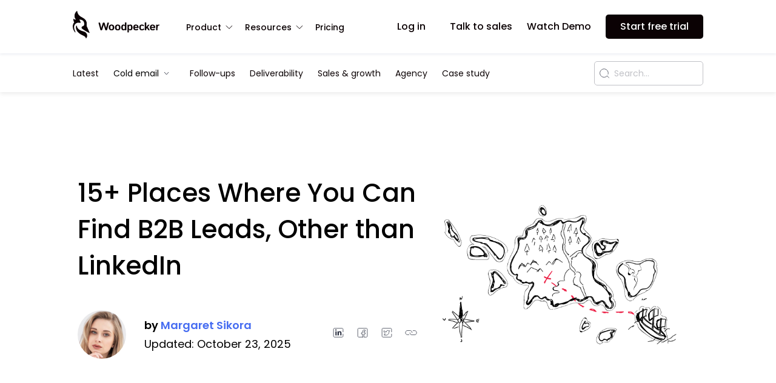

--- FILE ---
content_type: text/html; charset=UTF-8
request_url: https://woodpecker.co/blog/where-to-find-prospects/
body_size: 92152
content:
<!DOCTYPE html>
<html lang="en-US">
	<head>
		<meta charset="UTF-8">
<link rel="pingback" href="https://woodpecker.co/blog/wp/xmlrpc.php">
<!-- Google Tag Manager -->
<script>(function(w,d,s,l,i){w[l]=w[l]||[];w[l].push({'gtm.start':
  new Date().getTime(),event:'gtm.js'});var f=d.getElementsByTagName(s)[0], 
  j=d.createElement(s),dl=l!='dataLayer'?'&l='+l:'';j.async=true;j.src=
  'https://www.googletagmanager.com/gtm.js?id='+i+dl;f.parentNode.insertBefore(j,f);
})(window,document,'script','dataLayer','GTM-N2QKDC');</script>
<!-- End Google Tag Manager -->  <!-- Start VWO Async SmartCode -->
<script type='text/javascript' id='vwoCode'>
window._vwo_code=window._vwo_code || (function() {
var account_id=690677,
version = 1.5,
settings_tolerance=2000,
library_tolerance=2500,
use_existing_jquery=false,
is_spa=1,
hide_element='body',
hide_element_style = 'opacity:0 !important;filter:alpha(opacity=0) !important;background:none !important',
/* DO NOT EDIT BELOW THIS LINE */
f=false,d=document,vwoCodeEl=d.querySelector('#vwoCode'),code={use_existing_jquery:function(){return use_existing_jquery},library_tolerance:function(){return library_tolerance},hide_element_style:function(){return'{'+hide_element_style+'}'},finish:function(){if(!f){f=true;var e=d.getElementById('_vis_opt_path_hides');if(e)e.parentNode.removeChild(e)}},finished:function(){return f},load:function(e){var t=d.createElement('script');t.fetchPriority='high';t.src=e;t.type='text/javascript';t.innerText;t.onerror=function(){_vwo_code.finish()};d.getElementsByTagName('head')[0].appendChild(t)},getVersion:function(){return version},getMatchedCookies:function(e){var t=[];if(document.cookie){t=document.cookie.match(e)||[]}return t},getCombinationCookie:function(){var e=code.getMatchedCookies(/(?:^|;)\s?(_vis_opt_exp_\d+_combi=[^;$]*)/gi);e=e.map(function(e){try{var t=decodeURIComponent(e);if(!/_vis_opt_exp_\d+_combi=(?:\d+,?)+\s*$/.test(t)){return''}return t}catch(e){return''}});var i=[];e.forEach(function(e){var t=e.match(/([\d,]+)/g);t&&i.push(t.join('-'))});return i.join('|')},init:function(){if(d.URL.indexOf('__vwo_disable__')>-1)return;window.settings_timer=setTimeout(function(){_vwo_code.finish()},settings_tolerance);var e=d.createElement('style'),t=hide_element?hide_element+'{'+hide_element_style+'}':'',i=d.getElementsByTagName('head')[0];e.setAttribute('id','_vis_opt_path_hides');vwoCodeEl&&e.setAttribute('nonce',vwoCodeEl.nonce);e.setAttribute('type','text/css');if(e.styleSheet)e.styleSheet.cssText=t;else e.appendChild(d.createTextNode(t));i.appendChild(e);var n=this.getCombinationCookie();this.load('https://dev.visualwebsiteoptimizer.com/j.php?a='+account_id+'&u='+encodeURIComponent(d.URL)+'&f='+ +is_spa+'&vn='+version+(n?'&c='+n:''));return settings_timer}};window._vwo_settings_timer = code.init();return code;}());
</script>
<!-- End VWO Async SmartCode --><meta name="referrer" content="no-referrer-when-downgrade">
<meta name="viewport" content="width=device-width, initial-scale=1">
<meta http-equiv="x-ua-compatible" content="ie=edge">
<meta name="referrer" content="no-referrer-when-downgrade"><meta name='robots' content='index, follow, max-image-preview:large, max-snippet:-1, max-video-preview:-1' />
<link rel="alternate" hreflang="en" href="https://woodpecker.co/blog/where-to-find-prospects/" />
<link rel="alternate" hreflang="es" href="https://woodpecker.co/blog/es/mas-de-15-lugares-en-los-que-puede-encontrar-clientes-potenciales-b2b-ademas-de-linkedin/" />
<link rel="alternate" hreflang="x-default" href="https://woodpecker.co/blog/where-to-find-prospects/" />
<script src="https://www.google.com/recaptcha/api.js?render=6LeOh7MZAAAAAJccHfeqiwLwjotxlbGe7Tkl1MP6"></script>
	<!-- This site is optimized with the Yoast SEO plugin v20.11 - https://yoast.com/wordpress/plugins/seo/ -->
	<title>Where to Find B2B Leads Besides LinkedIn? (15+ Ideas)</title>
	<meta name="description" content="Getting b2b leads when you don&#039;t know where to look for them. There&#039;s a list of places where you can find companies that match your ICP." />
	<link rel="canonical" href="https://woodpecker.co/blog/where-to-find-prospects/" />
	<meta property="og:locale" content="en_US" />
	<meta property="og:type" content="article" />
	<meta property="og:title" content="Where to Find B2B Leads Besides LinkedIn? (15+ Ideas)" />
	<meta property="og:description" content="Getting b2b leads when you don&#039;t know where to look for them. There&#039;s a list of places where you can find companies that match your ICP." />
	<meta property="og:url" content="https://woodpecker.co/blog/where-to-find-prospects/" />
	<meta property="og:site_name" content="Woodpecker Blog" />
	<meta property="article:publisher" content="https://business.facebook.com/woodpeckerapp" />
	<meta property="article:published_time" content="2020-07-01T11:48:20+00:00" />
	<meta property="article:modified_time" content="2025-10-23T12:59:05+00:00" />
	<meta property="og:image" content="https://woodpecker.co/blog/app/uploads/2016/12/places-where-you-can-find-new-prospects.png" />
	<meta property="og:image:width" content="650" />
	<meta property="og:image:height" content="390" />
	<meta property="og:image:type" content="image/png" />
	<meta name="author" content="Margaret Sikora" />
	<meta name="twitter:card" content="summary_large_image" />
	<meta name="twitter:creator" content="@woodpeckerapp" />
	<meta name="twitter:site" content="@woodpeckerapp" />
	<script type="application/ld+json" class="yoast-schema-graph">{"@context":"https://schema.org","@graph":[{"@type":"Article","@id":"https://woodpecker.co/blog/where-to-find-prospects/#article","isPartOf":{"@id":"https://woodpecker.co/blog/where-to-find-prospects/"},"author":{"name":"Margaret Sikora","@id":"https://woodpecker.co/blog/#/schema/person/dbd5fae1eeb41a0caf2e2c7bda48059f"},"headline":"15+ Places Where You Can Find B2B Leads, Other than LinkedIn","datePublished":"2020-07-01T11:48:20+00:00","dateModified":"2025-10-23T12:59:05+00:00","mainEntityOfPage":{"@id":"https://woodpecker.co/blog/where-to-find-prospects/"},"wordCount":1992,"commentCount":10,"publisher":{"@id":"https://woodpecker.co/blog/#organization"},"image":{"@id":"https://woodpecker.co/blog/where-to-find-prospects/#primaryimage"},"thumbnailUrl":"https://woodpecker.co/blog/app/uploads/2016/12/places-where-you-can-find-new-prospects.png","articleSection":["Cold email basics"],"inLanguage":"en-US","potentialAction":[{"@type":"CommentAction","name":"Comment","target":["https://woodpecker.co/blog/where-to-find-prospects/#respond"]}]},{"@type":"WebPage","@id":"https://woodpecker.co/blog/where-to-find-prospects/","url":"https://woodpecker.co/blog/where-to-find-prospects/","name":"Where to Find B2B Leads Besides LinkedIn? (15+ Ideas)","isPartOf":{"@id":"https://woodpecker.co/blog/#website"},"primaryImageOfPage":{"@id":"https://woodpecker.co/blog/where-to-find-prospects/#primaryimage"},"image":{"@id":"https://woodpecker.co/blog/where-to-find-prospects/#primaryimage"},"thumbnailUrl":"https://woodpecker.co/blog/app/uploads/2016/12/places-where-you-can-find-new-prospects.png","datePublished":"2020-07-01T11:48:20+00:00","dateModified":"2025-10-23T12:59:05+00:00","description":"Getting b2b leads when you don't know where to look for them. There's a list of places where you can find companies that match your ICP.","inLanguage":"en-US","potentialAction":[{"@type":"ReadAction","target":["https://woodpecker.co/blog/where-to-find-prospects/"]}]},{"@type":"ImageObject","inLanguage":"en-US","@id":"https://woodpecker.co/blog/where-to-find-prospects/#primaryimage","url":"https://woodpecker.co/blog/app/uploads/2016/12/places-where-you-can-find-new-prospects.png","contentUrl":"https://woodpecker.co/blog/app/uploads/2016/12/places-where-you-can-find-new-prospects.png","width":650,"height":390},{"@type":"WebSite","@id":"https://woodpecker.co/blog/#website","url":"https://woodpecker.co/blog/","name":"Woodpecker Blog","description":"Woodpecker Blog - Pro Tips on Cold Emails, Follow-ups, Sales &amp; Growth","publisher":{"@id":"https://woodpecker.co/blog/#organization"},"potentialAction":[{"@type":"SearchAction","target":{"@type":"EntryPoint","urlTemplate":"https://woodpecker.co/blog/?s={search_term_string}"},"query-input":"required name=search_term_string"}],"inLanguage":"en-US"},{"@type":"Organization","@id":"https://woodpecker.co/blog/#organization","name":"Woodpecker.co","url":"https://woodpecker.co/blog/","logo":{"@type":"ImageObject","inLanguage":"en-US","@id":"https://woodpecker.co/blog/#/schema/logo/image/","url":"https://woodpecker.co/blog/app/uploads/2015/06/WP_Logo_WersjaPodstawowa_Pionowa_CzarneTlo_RGB.jpg","contentUrl":"https://woodpecker.co/blog/app/uploads/2015/06/WP_Logo_WersjaPodstawowa_Pionowa_CzarneTlo_RGB.jpg","width":1240,"height":874,"caption":"Woodpecker.co"},"image":{"@id":"https://woodpecker.co/blog/#/schema/logo/image/"},"sameAs":["https://business.facebook.com/woodpeckerapp","https://twitter.com/woodpeckerapp","https://www.instagram.com/woodpeckerapp/","https://www.linkedin.com/company/woodpecker-co/","https://www.youtube.com/channel/UCNN9wM55yaNI-KEZCfh66_A"]},{"@type":"Person","@id":"https://woodpecker.co/blog/#/schema/person/dbd5fae1eeb41a0caf2e2c7bda48059f","name":"Margaret Sikora","image":{"@type":"ImageObject","inLanguage":"en-US","@id":"https://woodpecker.co/blog/#/schema/person/image/","url":"https://secure.gravatar.com/avatar/285df23338966e859f136eed9706c0a6?s=96&d=mm&r=g","contentUrl":"https://secure.gravatar.com/avatar/285df23338966e859f136eed9706c0a6?s=96&d=mm&r=g","caption":"Margaret Sikora"},"description":"Product Manager and DPO at Woodpecker. A lawyer who gets the SaaS business, understands customers' needs, and speaks the language of IT guys.","sameAs":["https://www.linkedin.com/in/margaretsikora/"],"url":"https://woodpecker.co/blog/author/gosia-sikora/"}]}</script>
	<!-- / Yoast SEO plugin. -->


<link rel="alternate" type="application/rss+xml" title="Woodpecker Blog &raquo; 15+ Places Where You Can Find B2B Leads, Other than LinkedIn Comments Feed" href="https://woodpecker.co/blog/where-to-find-prospects/feed/" />
<link rel='stylesheet' id='classic-theme-styles-css' href='https://woodpecker.co/blog/wp/wp-includes/css/classic-themes.min.css?ver=6.2.2' type='text/css' media='all' />
<style id='global-styles-inline-css' type='text/css'>
body{--wp--preset--color--black: #000000;--wp--preset--color--cyan-bluish-gray: #abb8c3;--wp--preset--color--white: #ffffff;--wp--preset--color--pale-pink: #f78da7;--wp--preset--color--vivid-red: #cf2e2e;--wp--preset--color--luminous-vivid-orange: #ff6900;--wp--preset--color--luminous-vivid-amber: #fcb900;--wp--preset--color--light-green-cyan: #7bdcb5;--wp--preset--color--vivid-green-cyan: #00d084;--wp--preset--color--pale-cyan-blue: #8ed1fc;--wp--preset--color--vivid-cyan-blue: #0693e3;--wp--preset--color--vivid-purple: #9b51e0;--wp--preset--gradient--vivid-cyan-blue-to-vivid-purple: linear-gradient(135deg,rgba(6,147,227,1) 0%,rgb(155,81,224) 100%);--wp--preset--gradient--light-green-cyan-to-vivid-green-cyan: linear-gradient(135deg,rgb(122,220,180) 0%,rgb(0,208,130) 100%);--wp--preset--gradient--luminous-vivid-amber-to-luminous-vivid-orange: linear-gradient(135deg,rgba(252,185,0,1) 0%,rgba(255,105,0,1) 100%);--wp--preset--gradient--luminous-vivid-orange-to-vivid-red: linear-gradient(135deg,rgba(255,105,0,1) 0%,rgb(207,46,46) 100%);--wp--preset--gradient--very-light-gray-to-cyan-bluish-gray: linear-gradient(135deg,rgb(238,238,238) 0%,rgb(169,184,195) 100%);--wp--preset--gradient--cool-to-warm-spectrum: linear-gradient(135deg,rgb(74,234,220) 0%,rgb(151,120,209) 20%,rgb(207,42,186) 40%,rgb(238,44,130) 60%,rgb(251,105,98) 80%,rgb(254,248,76) 100%);--wp--preset--gradient--blush-light-purple: linear-gradient(135deg,rgb(255,206,236) 0%,rgb(152,150,240) 100%);--wp--preset--gradient--blush-bordeaux: linear-gradient(135deg,rgb(254,205,165) 0%,rgb(254,45,45) 50%,rgb(107,0,62) 100%);--wp--preset--gradient--luminous-dusk: linear-gradient(135deg,rgb(255,203,112) 0%,rgb(199,81,192) 50%,rgb(65,88,208) 100%);--wp--preset--gradient--pale-ocean: linear-gradient(135deg,rgb(255,245,203) 0%,rgb(182,227,212) 50%,rgb(51,167,181) 100%);--wp--preset--gradient--electric-grass: linear-gradient(135deg,rgb(202,248,128) 0%,rgb(113,206,126) 100%);--wp--preset--gradient--midnight: linear-gradient(135deg,rgb(2,3,129) 0%,rgb(40,116,252) 100%);--wp--preset--duotone--dark-grayscale: url('#wp-duotone-dark-grayscale');--wp--preset--duotone--grayscale: url('#wp-duotone-grayscale');--wp--preset--duotone--purple-yellow: url('#wp-duotone-purple-yellow');--wp--preset--duotone--blue-red: url('#wp-duotone-blue-red');--wp--preset--duotone--midnight: url('#wp-duotone-midnight');--wp--preset--duotone--magenta-yellow: url('#wp-duotone-magenta-yellow');--wp--preset--duotone--purple-green: url('#wp-duotone-purple-green');--wp--preset--duotone--blue-orange: url('#wp-duotone-blue-orange');--wp--preset--font-size--small: 13px;--wp--preset--font-size--medium: 20px;--wp--preset--font-size--large: 36px;--wp--preset--font-size--x-large: 42px;--wp--preset--spacing--20: 0.44rem;--wp--preset--spacing--30: 0.67rem;--wp--preset--spacing--40: 1rem;--wp--preset--spacing--50: 1.5rem;--wp--preset--spacing--60: 2.25rem;--wp--preset--spacing--70: 3.38rem;--wp--preset--spacing--80: 5.06rem;--wp--preset--shadow--natural: 6px 6px 9px rgba(0, 0, 0, 0.2);--wp--preset--shadow--deep: 12px 12px 50px rgba(0, 0, 0, 0.4);--wp--preset--shadow--sharp: 6px 6px 0px rgba(0, 0, 0, 0.2);--wp--preset--shadow--outlined: 6px 6px 0px -3px rgba(255, 255, 255, 1), 6px 6px rgba(0, 0, 0, 1);--wp--preset--shadow--crisp: 6px 6px 0px rgba(0, 0, 0, 1);}:where(.is-layout-flex){gap: 0.5em;}body .is-layout-flow > .alignleft{float: left;margin-inline-start: 0;margin-inline-end: 2em;}body .is-layout-flow > .alignright{float: right;margin-inline-start: 2em;margin-inline-end: 0;}body .is-layout-flow > .aligncenter{margin-left: auto !important;margin-right: auto !important;}body .is-layout-constrained > .alignleft{float: left;margin-inline-start: 0;margin-inline-end: 2em;}body .is-layout-constrained > .alignright{float: right;margin-inline-start: 2em;margin-inline-end: 0;}body .is-layout-constrained > .aligncenter{margin-left: auto !important;margin-right: auto !important;}body .is-layout-constrained > :where(:not(.alignleft):not(.alignright):not(.alignfull)){max-width: var(--wp--style--global--content-size);margin-left: auto !important;margin-right: auto !important;}body .is-layout-constrained > .alignwide{max-width: var(--wp--style--global--wide-size);}body .is-layout-flex{display: flex;}body .is-layout-flex{flex-wrap: wrap;align-items: center;}body .is-layout-flex > *{margin: 0;}:where(.wp-block-columns.is-layout-flex){gap: 2em;}.has-black-color{color: var(--wp--preset--color--black) !important;}.has-cyan-bluish-gray-color{color: var(--wp--preset--color--cyan-bluish-gray) !important;}.has-white-color{color: var(--wp--preset--color--white) !important;}.has-pale-pink-color{color: var(--wp--preset--color--pale-pink) !important;}.has-vivid-red-color{color: var(--wp--preset--color--vivid-red) !important;}.has-luminous-vivid-orange-color{color: var(--wp--preset--color--luminous-vivid-orange) !important;}.has-luminous-vivid-amber-color{color: var(--wp--preset--color--luminous-vivid-amber) !important;}.has-light-green-cyan-color{color: var(--wp--preset--color--light-green-cyan) !important;}.has-vivid-green-cyan-color{color: var(--wp--preset--color--vivid-green-cyan) !important;}.has-pale-cyan-blue-color{color: var(--wp--preset--color--pale-cyan-blue) !important;}.has-vivid-cyan-blue-color{color: var(--wp--preset--color--vivid-cyan-blue) !important;}.has-vivid-purple-color{color: var(--wp--preset--color--vivid-purple) !important;}.has-black-background-color{background-color: var(--wp--preset--color--black) !important;}.has-cyan-bluish-gray-background-color{background-color: var(--wp--preset--color--cyan-bluish-gray) !important;}.has-white-background-color{background-color: var(--wp--preset--color--white) !important;}.has-pale-pink-background-color{background-color: var(--wp--preset--color--pale-pink) !important;}.has-vivid-red-background-color{background-color: var(--wp--preset--color--vivid-red) !important;}.has-luminous-vivid-orange-background-color{background-color: var(--wp--preset--color--luminous-vivid-orange) !important;}.has-luminous-vivid-amber-background-color{background-color: var(--wp--preset--color--luminous-vivid-amber) !important;}.has-light-green-cyan-background-color{background-color: var(--wp--preset--color--light-green-cyan) !important;}.has-vivid-green-cyan-background-color{background-color: var(--wp--preset--color--vivid-green-cyan) !important;}.has-pale-cyan-blue-background-color{background-color: var(--wp--preset--color--pale-cyan-blue) !important;}.has-vivid-cyan-blue-background-color{background-color: var(--wp--preset--color--vivid-cyan-blue) !important;}.has-vivid-purple-background-color{background-color: var(--wp--preset--color--vivid-purple) !important;}.has-black-border-color{border-color: var(--wp--preset--color--black) !important;}.has-cyan-bluish-gray-border-color{border-color: var(--wp--preset--color--cyan-bluish-gray) !important;}.has-white-border-color{border-color: var(--wp--preset--color--white) !important;}.has-pale-pink-border-color{border-color: var(--wp--preset--color--pale-pink) !important;}.has-vivid-red-border-color{border-color: var(--wp--preset--color--vivid-red) !important;}.has-luminous-vivid-orange-border-color{border-color: var(--wp--preset--color--luminous-vivid-orange) !important;}.has-luminous-vivid-amber-border-color{border-color: var(--wp--preset--color--luminous-vivid-amber) !important;}.has-light-green-cyan-border-color{border-color: var(--wp--preset--color--light-green-cyan) !important;}.has-vivid-green-cyan-border-color{border-color: var(--wp--preset--color--vivid-green-cyan) !important;}.has-pale-cyan-blue-border-color{border-color: var(--wp--preset--color--pale-cyan-blue) !important;}.has-vivid-cyan-blue-border-color{border-color: var(--wp--preset--color--vivid-cyan-blue) !important;}.has-vivid-purple-border-color{border-color: var(--wp--preset--color--vivid-purple) !important;}.has-vivid-cyan-blue-to-vivid-purple-gradient-background{background: var(--wp--preset--gradient--vivid-cyan-blue-to-vivid-purple) !important;}.has-light-green-cyan-to-vivid-green-cyan-gradient-background{background: var(--wp--preset--gradient--light-green-cyan-to-vivid-green-cyan) !important;}.has-luminous-vivid-amber-to-luminous-vivid-orange-gradient-background{background: var(--wp--preset--gradient--luminous-vivid-amber-to-luminous-vivid-orange) !important;}.has-luminous-vivid-orange-to-vivid-red-gradient-background{background: var(--wp--preset--gradient--luminous-vivid-orange-to-vivid-red) !important;}.has-very-light-gray-to-cyan-bluish-gray-gradient-background{background: var(--wp--preset--gradient--very-light-gray-to-cyan-bluish-gray) !important;}.has-cool-to-warm-spectrum-gradient-background{background: var(--wp--preset--gradient--cool-to-warm-spectrum) !important;}.has-blush-light-purple-gradient-background{background: var(--wp--preset--gradient--blush-light-purple) !important;}.has-blush-bordeaux-gradient-background{background: var(--wp--preset--gradient--blush-bordeaux) !important;}.has-luminous-dusk-gradient-background{background: var(--wp--preset--gradient--luminous-dusk) !important;}.has-pale-ocean-gradient-background{background: var(--wp--preset--gradient--pale-ocean) !important;}.has-electric-grass-gradient-background{background: var(--wp--preset--gradient--electric-grass) !important;}.has-midnight-gradient-background{background: var(--wp--preset--gradient--midnight) !important;}.has-small-font-size{font-size: var(--wp--preset--font-size--small) !important;}.has-medium-font-size{font-size: var(--wp--preset--font-size--medium) !important;}.has-large-font-size{font-size: var(--wp--preset--font-size--large) !important;}.has-x-large-font-size{font-size: var(--wp--preset--font-size--x-large) !important;}
.wp-block-navigation a:where(:not(.wp-element-button)){color: inherit;}
:where(.wp-block-columns.is-layout-flex){gap: 2em;}
.wp-block-pullquote{font-size: 1.5em;line-height: 1.6;}
</style>
<link rel='stylesheet' id='single-css' href='https://woodpecker.co/blog/app/themes/woodpecker-blog/dist/css/single/single.css?ver=11.09.2023' type='text/css' media='all' />
<script type='text/javascript' id='single-js-extra'>
/* <![CDATA[ */
var __SERVER_DATA__ = {"rest_url":"https:\/\/woodpecker.co\/blog\/wp-json\/"};
/* ]]> */
</script>
<script type='text/javascript' defer src='https://woodpecker.co/blog/app/themes/woodpecker-blog/dist/js/single/single.js?ver=11.09.2023' id='single-js'></script>
<link rel="https://api.w.org/" href="https://woodpecker.co/blog/wp-json/" /><link rel="alternate" type="application/json" href="https://woodpecker.co/blog/wp-json/wp/v2/posts/2652" /><link rel="EditURI" type="application/rsd+xml" title="RSD" href="https://woodpecker.co/blog/wp/xmlrpc.php?rsd" />
<link rel="wlwmanifest" type="application/wlwmanifest+xml" href="https://woodpecker.co/blog/wp/wp-includes/wlwmanifest.xml" />
<meta name="generator" content="WordPress 6.2.2" />
<link rel='shortlink' href='https://woodpecker.co/blog/?p=2652' />
<link rel="alternate" type="application/json+oembed" href="https://woodpecker.co/blog/wp-json/oembed/1.0/embed?url=https%3A%2F%2Fwoodpecker.co%2Fblog%2Fwhere-to-find-prospects%2F" />
<link rel="alternate" type="text/xml+oembed" href="https://woodpecker.co/blog/wp-json/oembed/1.0/embed?url=https%3A%2F%2Fwoodpecker.co%2Fblog%2Fwhere-to-find-prospects%2F&#038;format=xml" />
<meta name="generator" content="WPML ver:4.6.4 stt:1,4,3,40,42,2;" />
<link rel="preload" href="https://woodpecker.co/blog/app/themes/woodpecker-blog/dist/fonts/AvignonBookItalic.woff" as="font" type="font/woff2" crossorigin><link rel="preload" href="https://woodpecker.co/blog/app/themes/woodpecker-blog/dist/fonts/AvignonBook.woff" as="font" type="font/woff2" crossorigin><link rel="preload" href="https://woodpecker.co/blog/app/themes/woodpecker-blog/dist/fonts/AvignonDemi.woff" as="font" type="font/woff2" crossorigin><link rel="preload" href="https://woodpecker.co/blog/app/themes/woodpecker-blog/dist/fonts/PTSerif.ttf" as="font" type="font/woff2" crossorigin><link rel="icon" href="https://woodpecker.co/blog/app/uploads/2024/03/cropped-favicon-32x32.png" sizes="32x32" />
<link rel="icon" href="https://woodpecker.co/blog/app/uploads/2024/03/cropped-favicon-192x192.png" sizes="192x192" />
<link rel="apple-touch-icon" href="https://woodpecker.co/blog/app/uploads/2024/03/cropped-favicon-180x180.png" />
<meta name="msapplication-TileImage" content="https://woodpecker.co/blog/app/uploads/2024/03/cropped-favicon-270x270.png" />
		    

	</head>
	<body class="post-template-default single single-post postid-2652 single-format-standard">
		<!-- Google Tag Manager (noscript) -->
<noscript><iframe src="https://www.googletagmanager.com/ns.html?id=GTM-N2QKDC"
height="0" width="0" style="display:none;visibility:hidden"></iframe></noscript>
<!-- End Google Tag Manager (noscript) -->				<svg xmlns="http://www.w3.org/2000/svg" aria-hidden="true" overflow="hidden" style="position:absolute;width:0;height:0"><defs><symbol id="woodpecker-text-logo" xmlns="http://www.w3.org/2000/svg" viewBox="0 0 320.4 51.6" xml:space="preserve"><path class="st0" d="M280 11.2c-4.2 0-7.5 1.3-9.8 4-2.3 2.7-3.5 6.3-3.5 11 0 4.6 1.1 8.3 3.4 11 2.2 2.7 6 4 11.2 4 3.2 0 5.6-.3 7.1-1s2.8-1.7 3.9-3c.8-.9.6-1.7-.5-2.4l-2.8-1.7c-.9-.6-1.7-.4-2.3.4-.5.7-1.2 1.2-2 1.7-.8.4-2 .6-3.5.6-1.6 0-3-.4-4.2-1.2-1.2-.8-2-2.7-2.3-5.7H293c1 0 1.5-.6 1.5-1.7 0-5.6-1.2-9.7-3.6-12.2-2.3-2.6-6-3.8-10.9-3.8zm-5.1 12.1c.1-2.1.6-3.7 1.7-5 1-1.2 2.4-1.8 4.1-1.8 2.2 0 3.7.6 4.7 1.9 1 1.3 1.5 2.9 1.5 4.9h-12zM52.6 1.2h-5.1c-.9 0-1.4.6-1.7 1.8l-5.2 21.6c-.4 1.6-.6 2.7-.8 3.2-.1.6-.2 1.5-.3 2.8h-.1c-.1-1.3-.2-2.3-.3-2.9-.1-.7-.4-1.8-.8-3.3L31.9 3.2c-.4-1.4-1.2-2-2.3-2h-5.1c-1.2 0-1.9.7-2.3 2l-6.4 21.2c-.4 1.5-.7 2.6-.8 3.3-.1.7-.2 1.6-.3 2.9h-.1c-.1-1.3-.2-2.2-.3-2.8-.1-.6-.4-1.7-.8-3.2L8.2 3c-.3-1.2-.8-1.8-1.7-1.8H1.4C.2 1.2-.3 1.9.1 3.4L9.5 38c.5 1.8 1.3 2.7 2.6 2.7h4.8c1.1 0 1.9-.9 2.4-2.6l6.9-23c.4-1.2.6-2.1.6-2.4.1-.4.1-1.1.2-2.1.1 1 .2 1.7.2 2.1l.6 2.4 6.9 23c.5 1.8 1.3 2.6 2.4 2.6h4.8c1.2 0 2.1-.9 2.6-2.7l9.3-34.6c.5-1.5.1-2.2-1.2-2.2zm263 10.3c-.7-.3-1.5-.4-2.6-.4-1.5 0-2.9.4-4 1.3a7.9 7.9 0 00-2.4 3.1v-2.3c0-1.1-.6-1.7-1.7-1.7h-4.4c-1.1 0-1.7.5-1.7 1.7v25.6c0 1.1.6 1.7 1.7 1.7h4.4c1.1 0 1.6-.6 1.6-1.7v-10c0-4 .6-7.1 1.7-9.2 1.2-2.1 2.6-3.2 4.4-3.2.4 0 .9.1 1.4.2.8.3 1.3.1 1.5-.7l.8-3.3c.2-.4 0-.8-.7-1.1zm-215.8-.3c-4.8 0-8.4 1.3-10.8 4-2.4 2.7-3.6 6.3-3.6 11s1.2 8.3 3.6 11c2.4 2.7 6 4 10.8 4 4.8 0 8.4-1.3 10.8-4 2.4-2.7 3.6-6.3 3.6-11s-1.2-8.3-3.6-11c-2.4-2.7-6-4-10.8-4zm4.7 22.4a5.3 5.3 0 01-4.6 2.2c-2 0-3.6-.7-4.6-2.2-1.1-1.5-1.6-3.9-1.6-7.4 0-3.5.5-6 1.6-7.4a5.3 5.3 0 014.6-2.2c2 0 3.6.7 4.6 2.2 1.1 1.5 1.6 3.9 1.6 7.4 0 3.4-.6 5.9-1.6 7.4zM67.6 11.2c-4.8 0-8.4 1.3-10.8 4s-3.6 6.3-3.6 11 1.2 8.3 3.6 11c2.4 2.7 6 4 10.8 4 4.8 0 8.4-1.3 10.8-4 2.4-2.7 3.6-6.3 3.6-11s-1.2-8.3-3.6-11-6-4-10.8-4zm4.6 22.4a5.3 5.3 0 01-4.6 2.2c-2 0-3.6-.7-4.6-2.2-1.1-1.5-1.6-3.9-1.6-7.4 0-3.5.5-6 1.6-7.4a5.3 5.3 0 014.6-2.2c2 0 3.6.7 4.6 2.2 1.1 1.5 1.6 3.9 1.6 7.4 0 3.4-.5 5.9-1.6 7.4zm183.7-10l8.2-9.9c1.1-1.3.8-2-.9-2h-4.5c-.8 0-1.6.4-2.1 1.1L247.9 24h-.1c.1-.7.1-1.5.1-2.2V1.6c0-1.1-.5-1.6-1.6-1.6h-4.4c-1.1 0-1.7.5-1.7 1.6v37.3c0 1.1.6 1.7 1.7 1.7h4.4c1.1 0 1.6-.5 1.6-1.6v-5.6l4-3.8 5.8 9.7c.5.9 1.3 1.4 2.2 1.4h4.7c1.4 0 1.7-.7.9-2.1l-9.6-15zM143.1 0h-4.2c-1.1 0-1.6.5-1.6 1.6v11.1c0 .7 0 1.5.1 2.2h-.1c-1-1.6-2.1-2.6-3.2-3.1-1.2-.5-2.6-.7-4.3-.7-4.4 0-7.5 1.5-9.2 4.5-1.8 3-2.7 6.5-2.7 10.5s.9 7.5 2.7 10.5c1.8 3 4.9 4.5 9.2 4.5 1.7 0 3.1-.2 4.3-.7 1.2-.5 2.3-1.5 3.2-3.1v1.6c0 1.1.5 1.7 1.4 1.7h4.3c1.1 0 1.6-.6 1.6-1.7V1.6c.1-1.1-.5-1.6-1.5-1.6zm-5.8 27.4c0 2.5-.5 4.5-1.5 6s-2.2 2.3-3.6 2.3c-2.5 0-4.2-.9-5-2.6-.8-1.7-1.2-4.1-1.2-7 0-2.9.4-5.3 1.2-7 .8-1.7 2.5-2.6 5-2.6 1.4 0 2.6.8 3.6 2.3 1 1.5 1.5 3.6 1.5 6v2.6zm27.9-16.2c-1.7 0-3.1.2-4.3.7-1.2.5-2.3 1.5-3.2 3.1v-1.6c0-1.1-.5-1.7-1.4-1.7H152c-1.1 0-1.7.5-1.7 1.7V50c0 1.1.5 1.7 1.6 1.7h4.2c1.1 0 1.6-.5 1.6-1.7V39.5c0-.7 0-1.5-.1-2.2h.1c1 1.6 2.1 2.6 3.2 3.1 1.2.5 2.6.7 4.3.7 4.4 0 7.5-1.5 9.2-4.5 1.8-3 2.7-6.5 2.7-10.5s-.9-7.5-2.7-10.5c-1.8-2.9-4.9-4.4-9.2-4.4zm2.6 22c-.8 1.7-2.5 2.6-5 2.6-1.4 0-2.6-.8-3.6-2.3-1-1.6-1.5-3.6-1.5-6V25c0-2.5.5-4.5 1.5-6s2.2-2.3 3.6-2.3c2.5 0 4.2.9 5 2.6.8 1.7 1.2 4.1 1.2 7-.1 2.8-.5 5.1-1.2 6.9zm25.8-22c-4.2 0-7.5 1.3-9.8 4-2.3 2.7-3.5 6.3-3.5 11 0 4.6 1.1 8.3 3.4 11 2.2 2.7 6 4 11.2 4 3.2 0 5.6-.3 7.1-1s2.8-1.7 3.9-3c.8-.9.6-1.7-.5-2.4l-2.8-1.7c-.9-.6-1.7-.4-2.3.4-.6.7-1.2 1.2-2 1.7-.8.4-2 .6-3.5.6-1.6 0-3-.4-4.2-1.2-1.2-.8-2-2.7-2.3-5.7h18.2c1 0 1.5-.6 1.5-1.7 0-5.6-1.2-9.7-3.6-12.2-2.2-2.6-5.9-3.8-10.8-3.8zm-5.1 12.1c.1-2.1.6-3.7 1.7-5 1-1.2 2.4-1.8 4.1-1.8 2.2 0 3.7.6 4.7 1.9 1 1.3 1.5 2.9 1.5 4.9h-12zM236.6 34l-2.6-2c-.8-.6-1.5-.5-2.2.4-.8 1-1.7 1.8-2.6 2.4-.9.6-2.1.9-3.6.9-2.1 0-3.6-.7-4.6-2.2-1-1.5-1.5-3.9-1.5-7.4 0-3.5.5-6 1.5-7.4 1-1.5 2.6-2.2 4.6-2.2 1.3 0 2.4.3 3.3.8.9.6 1.5 1.1 1.8 1.5.6 1 1.3 1.2 2.2.6l2.9-1.9c.8-.5.8-1.2.3-2-1-1.4-2.2-2.5-3.8-3.3-1.6-.8-3.8-1.1-6.6-1.1-4.9 0-8.5 1.3-10.8 4-2.3 2.7-3.5 6.3-3.5 11s1.2 8.3 3.5 11c2.3 2.7 5.9 4 10.8 4 3.2 0 5.7-.5 7.4-1.5 1.7-1 2.9-2.1 3.6-3.1.7-1 .7-1.8-.1-2.5zm77 7.2c0-.5.1-.9.3-1.3.2-.4.4-.8.7-1.1s.7-.5 1.1-.7c.4-.2.9-.3 1.3-.3.5 0 .9.1 1.3.3.4.2.8.4 1.1.7.3.3.6.7.7 1.1.2.4.3.9.3 1.3 0 .5-.1.9-.3 1.3s-.4.8-.7 1.1c-.3.3-.7.5-1.1.7-.4.2-.9.3-1.3.3-.5 0-.9-.1-1.3-.3-.4-.2-.8-.4-1.1-.7s-.6-.7-.7-1.1c-.2-.4-.3-.8-.3-1.3zm.6 0c0 .4.1.8.2 1.1a2.84 2.84 0 001.5 1.5c.3.1.7.2 1.1.2s.8-.1 1.1-.2c.3-.1.6-.4.9-.6.3-.3.5-.6.6-.9s.2-.7.2-1.1c0-.4-.1-.8-.2-1.1-.1-.4-.4-.7-.6-.9-.3-.3-.6-.5-.9-.6-.3-.1-.7-.2-1.1-.2s-.8.1-1.1.2c-.3.1-.6.4-.9.6-.3.3-.5.6-.6.9-.1.3-.2.7-.2 1.1zm1.6-2h1.4c.5 0 .8.1 1 .3.2.2.3.5.3.9s-.1.6-.3.8c-.2.2-.4.3-.7.3l1.1 1.7h-.6l-1.1-1.7h-.7v1.7h-.5v-4zm.5 1.8h1.1c.1 0 .2 0 .3-.1.1 0 .2-.1.2-.2.1-.1.1-.2.1-.4 0-.1 0-.2-.1-.3l-.2-.2c-.1 0-.2-.1-.3-.1h-1.1V41z"/></symbol><symbol id="woodpecker-simple-logo" viewBox="0 0 20 32"><path fill="var(--color1, #fff)" d="M17.87 25.07l1.03.43a.7.7 0 00.9-.92 264.3 264.3 0 00-2.87-6.54 3.94 3.94 0 01-.32-2.06c.4-3.62-.88-5.22-2.45-6.62-1.16-1.04-4-2.46-4.2-2.58A8.1 8.1 0 016.1.53a.55.55 0 00-.85-.4 7.4 7.4 0 00-3.27 6.62c.02.53-.12 1.04-.42 1.47l-.12.18a4.25 4.25 0 00-.6 3.3s.09.54.27 1.03c.14.37.12.8-.08 1.14-1.18 2.03-1.21 4.22-.62 6.4.61 2.26 2.3 4.56 3.9 5.74a16.14 16.14 0 005.2 2.52c1.65.52 4.07 1.23 4.7 3.01.15.4.63.56 1 .34a4.35 4.35 0 001.75-1.96c.54-1.18.33-2.34.33-2.34a8.03 8.03 0 00-.44-1.53.76.76 0 011-.98z"/><path fill="var(--color2, #1a1512)" d="M11.24 20.43a44.29 44.29 0 007.68 4.46c.2.1.42-.12.33-.33-.43-1.01-1.41-3.32-2.92-6.6a2.93 2.93 0 01-.24-1.54c.73-5.51-2.64-6.93-5.5-8.66l-.03-.01A8.3 8.3 0 015.71 1.2a.18.18 0 00-.3-.12C2.55 3.35 1.98 7.5 3.97 9.93c.21.26-.04.66-.37.57a3.25 3.25 0 01-1.58-.97.15.15 0 00-.27.04c-.39 1.3.06 2.6.53 3.3.16.24.16.54 0 .77-2.45 3.33-1.37 7.7 1.02 10.48.25.3.7-.01.54-.35a12.92 12.92 0 01-1.48-5.19v-.03a4.73 4.73 0 015.58-4.7c.3.05.6.12.92.22.3.1.6-.12.58-.42a3.83 3.83 0 00-1.1-2.63.32.32 0 01.23-.55c1.82.09 5.15.84 4.88 5.27-.08 1.47-1.65 1.93-2.01 2.08a1.47 1.47 0 00-.72 2.05l.03.06c.1.16.24.3.4.41l.1.1z"/><path fill="var(--color2, #1a1512)" d="M16.63 27.48a4.71 4.71 0 00-1.29-2.77 5.28 5.28 0 00-2.76-1.46c-5.97-1.54-7.03-4.28-7.1-5.85-.02-.43-.6-.55-.8-.17-1.14 2.2.76 5.49 1.17 6 3.79 4.8 8.74 4.21 9.36 7.38a.2.2 0 00.33.11c.2-.18.37-.4.5-.62a4.1 4.1 0 00.6-2.5v-.12z"/></symbol><symbol id="woodpecker-logo" viewBox="0 0 20 32"><path fill="var(--color1, #fff)" d="M15.12 24.3c2.11 1.15 4.84 2.12 4.84 2.12s-1.69-4.2-3.88-9.05c.77-4.38-1.04-6.22-2.64-7.83-1.95-1.97-2.24-3.77-2.24-3.77s-.77.75-1.11 1.51C7.6 5.93 5.94 3.44 5.87.03c-.04.03-3.81 1.71-3.99 6.45-.02.54.02 1.06.12 1.56l-.39.52a4.49 4.49 0 00-.67 3.45l-.1.52A2 2 0 001.18 14a8.32 8.32 0 00-.84 6.62c.6 2.26 2.25 4.56 3.82 5.73a15.7 15.7 0 005.11 2.52c1.82.58 4.8.81 4.98 3.13.41-.02.75-.24.75-.24.83-.49 1.13-1.42 1.23-2.15.22.17.35.65.35.65.52-1.18.02-2.5.02-2.5l.3.16a6.82 6.82 0 00-1.78-3.63z"/><path fill="var(--color3, #d8d8d8)" d="M13.35 17.24s-.9.06-.87-.77c.04-.82.39-2.82-1.95-4.63.04.53-.17.96-.17.96s-.72-2.44-4.8-2.02c-.4.08-.55.23-.55.23s1.8-.15 2.5.55c-.73 0-1.31.26-1.31.26s2.57-.3 2.62 1.6c.21-.2.3-.68.3-.68s.25.5.2 1.12c.17-.06.38-.45.37-.6.32.41.13 1.13.13 1.13s.3.22.44.38a.82.82 0 011.1-.33 2.2 2.2 0 00-1.1-.64c1.22-.22 2.38.92 1.29 1.96a.82.82 0 01-.2.14c.07.09.63.76.53 1.76-.2-.74-1.2-1.74-1.2-1.74a.81.81 0 01-.48-.53 9.32 9.32 0 00-.76-.65c-4.26-1.96-6.71.4-6.8.6.1-.1.55-.21.67-.18-.05.03-.77.53-1.02 1.13.1-.1.36-.2.47-.2-.54.75-.75 2.36-.75 2.36s-.24.37-.27.73a.87.87 0 01.33-.33c-.12 3.4 2.38 6.85 2.46 7 .02.03 1.36 1.2 2.65 1.73-.59-.5-1.1-1-1.56-1.53-3.7-4.25-3.03-9.19-.33-10.42 2.34-1.1 5.55.87 6.05 2.26l.02.05c.59.68 1.18.43 1.36-.12.1-.3.38-.49.64-.58z"/><path fill="var(--color4, #555)" d="M16.7 21.45l-1.75-3.4s-.3-.57-1.65-.38l3.27 4.62-2.08-4.1 2.2 3.26zm-3.35-2.7c-.05-.14-.46-.26-.59-.05-.15.25.4.72.92.87-.68-.44-.85-.9-.33-.83zm-7.27-5.31c-.33-.03-.55-.34-.55-.34s.02.4.1.62c-1.14-.12-1.75-.95-1.75-.95s.07.48.2.78c-2.45.24-4.98 6.09.45 12.3-.08-.15-2.58-3.6-2.47-7-.09.04-.24.2-.32.33.03-.36.27-.73.27-.73s.21-1.6.75-2.35a.78.78 0 00-.47.19c.25-.6.97-1.1 1.02-1.13a1.2 1.2 0 00-.66.18c.08-.2 2.53-2.56 6.8-.6-1.55-1.49-3.39-1.76-3.39-1.76s-.04.21.02.46z"/><path fill="var(--color5, #e21037)" d="M10.94 8.78c-.11.2-.1.47-.1.47s-5.1-1.87-5.97-6.2c-.51 1.1-.04 2.4-.04 2.4S4.09 4.6 4.03 4c-2.22 4.56 1.39 6.73 1.52 6.78 4.08-.42 4.8 2.03 4.8 2.03s.22-.44.18-.97c2.34 1.81 1.99 3.81 1.95 4.63-.03.83.87.77.87.77.1-.02.85-.2 1.29.02.99-5.51-2.4-6.08-3.7-8.48z"/><path fill="var(--color6, #0f0f10)" d="M15.47 27.08c.08-.03.39.02.57.14-.62-2.99-5.93-6.49-5.93-6.49s.36.13.68-.03c3.87 2.92 8.1 4.7 8.1 4.7s-1.2-2.95-3.46-7.95c1.24-6.52-3.46-7-4.5-10.4-.13.16-.48.79-.51 1.12-.56-.3-4.61-1.92-5.09-7-3.32 2.43-3.79 7.37-1.05 9.69-1.15.06-2.06-1.29-2.17-1.93-1.18 1.6-.48 3.94.1 4.48-.53-.21-.76-.76-.76-.76s-.16.8.53 1.27c-2.87 3.99-.77 9.47 2.55 11.93-5.43-6.21-2.9-12.06-.44-12.3-.14-.3-.2-.78-.2-.78s.6.83 1.74.95c-.08-.22-.1-.63-.1-.63s.22.32.55.35c-.06-.25-.02-.46-.02-.46s1.84.27 3.4 1.76h-.02c.25.19.53.43.76.65a.84.84 0 01-.04-.23c0-.14.04-.27.1-.39-.14-.16-.44-.38-.44-.38s.18-.72-.13-1.12c0 .13-.2.53-.36.58.04-.62-.21-1.12-.21-1.12s-.09.5-.3.69c-.05-1.9-2.62-1.6-2.62-1.6s.58-.26 1.3-.26c-.7-.7-2.5-.55-2.5-.55s.16-.15.55-.23C5.42 10.73 1.81 8.56 4.03 4c.06.59.8 1.45.8 1.45s-.47-1.3.04-2.4c.87 4.33 5.97 6.2 5.97 6.2s-.01-.27.1-.47c1.3 2.4 4.69 2.96 3.7 8.48-.44-.22-1.19-.05-1.28-.03-.26.1-.54.28-.64.6-.18.53-.77.8-1.37.1a.5.5 0 000-.04v.04s-.82 1.36.47 2.21c-.4.02-.66-.21-.66-.21s.13.54.44.81c-.52-.41-.97-.8-.97-.8s-1.2.13-2.03-.53c-.06 1.56 1.83 1.85 3.41 3.63-8.51-2.24-6.76-6.52-6.73-6.59-2.76 1.99-.26 6.44.23 7.04 3.83 4.95 8.88 4.17 9.22 7.7 1.06-.68.92-2.55.92-2.55s.4.2.58.51a2.75 2.75 0 00-.76-2.07zm-.52-9.03l1.75 3.4-2.2-3.26 2.07 4.1-3.28-4.62c1.37-.18 1.66.38 1.66.38zm-2.18.65c.12-.2.53-.09.58.04-.51-.07-.35.4.33.84-.53-.16-1.07-.62-.92-.87zm-2.51-4.9c.5.15.88.36 1.1.64.07.08.12.16.16.25v.01l.02.02a.25.25 0 01-.12.3.23.23 0 01-.3-.11.2.2 0 010-.2.45.45 0 00-.24.39.45.45 0 00.73.35l-.06.3v.01c1.09-1.04-.07-2.18-1.3-1.96zm.72 2.18a.81.81 0 01-.3-.06s1 1 1.2 1.73c.1-.99-.46-1.66-.54-1.75a.85.85 0 01-.36.08z"/></symbol><symbol id="magnifying-glass" fill="none"><path d="M16.1 15.85l9.41 9.73" stroke="#BCBCBB" stroke-width="1.5"/><circle cx="9.49" cy="9.87" r="8.74" stroke="#BCBCBB" stroke-width="1.5"/></symbol><symbol id="cross" fill="none"><path d="M.7 1.29l15.94 16.07M16.46 1.6L.76 17.3" stroke="#181818" stroke-width="1.5"/></symbol><symbol id="social-share-icon" viewBox="-21 0 512 512"><path d="M389.33 160c-44.1 0-80-35.88-80-80s35.9-80 80-80 80 35.88 80 80-35.9 80-80 80zm0-128c-26.45 0-48 21.52-48 48s21.55 48 48 48 48-21.52 48-48-21.54-48-48-48zm0 480c-44.1 0-80-35.88-80-80s35.9-80 80-80 80 35.88 80 80-35.9 80-80 80zm0-128c-26.45 0-48 21.52-48 48s21.55 48 48 48 48-21.52 48-48-21.54-48-48-48zM80 336c-44.1 0-80-35.88-80-80s35.9-80 80-80 80 35.88 80 80-35.9 80-80 80zm0-128c-26.45 0-48 21.52-48 48s21.55 48 48 48 48-21.52 48-48-21.55-48-48-48zm0 0"/><path d="M135.7 240.43a16 16 0 01-7.94-29.89L325.73 97.68a15.92 15.92 0 0121.8 5.98 16 16 0 01-5.97 21.82L143.59 238.34a16.1 16.1 0 01-7.89 2.09zm197.93 176c-2.68 0-5.4-.69-7.9-2.11L127.8 301.46a16 16 0 0115.83-27.8l197.95 112.86a16 16 0 01-7.94 29.9zm0 0"/></symbol></defs></svg>

    		



<header class="c-header c-header--has-shadow js-header gtm-events-header-products language-en">     <div class="c-header__content">
    <div class="c-header-bar">
            <div class="c-header__container">
        <div class="c-header__bar">
          <a href="/" class="c-header__logo u-focus-visible-outline" aria-label="Woodpecker website"></a>

          <nav class="c-header-nav" aria-label="Woodpecker header main navigation">
            <ul class="c-header-nav__list">
                                                                <li>
                                                                                      
                                              <button class="js-header-panel-button js-header-link-button u-focus-visible-outline c-header__link-button "
                                data-panel-variant="platform" data-id="platform-platform-panel" type="button">
                          Product
                        </button>
                                                            </li>
                                                                                <li>
                                                                                      
                                              <button class="js-header-panel-button js-header-link-button u-focus-visible-outline c-header__link-button "
                                data-panel-variant="resources" data-id="resources-resources-panel" type="button">
                          Resources
                        </button>
                                                            </li>
                                                                                <li>
                                          
                                              <a href="/pricing/" class="c-header__link u-focus-visible-outline ">
                          Pricing
                        </a>
                                                            </li>
                                          </ul>

            <div class="c-header-bar__cta">
                <div class="c-header-cta">
    <div class="js-header-logged-out-content" >
      <div class="c-header-cta__logged-out-buttons">

        








<a class="c-header__login-button c-button js-button c-button--color-raw c-button--size-small u-focus-visible-outline" href="https://login.woodpecker.co/">
Log in
</a>
                








<a href="https://calendly.com/d/cq95-g3q-4rp" class="c-button js-button c-button--color-raw c-button--size-small u-focus-visible-outline">
Talk to sales
</a>        
        








<a class="c-header__demo-button c-button js-button c-button--color-raw c-button--size-small u-focus-visible-outline" href="https://woodpecker.co/demo/">
Watch Demo
</a>
        








<a class="gtm-header-signup-anchor c-button js-button c-button--color-main c-button--size-small u-focus-visible-outline" href="https://woodpecker.co/signup/">
Start free trial
</a>

      </div>
    </div>
    <div class="c-header-cta__logged-in-buttons" hidden>
            








<a href="https://calendly.com/d/cq95-g3q-4rp" class="c-button js-button c-button--color-raw c-button--size-small u-focus-visible-outline">
Talk to sales
</a>      
      








<a class="c-header__demo-button c-button js-button c-button--color-raw c-button--size-small u-focus-visible-outline" href="https://woodpecker.co/demo/">
Watch Demo
</a>
      








<a class="c-header__go-to-app-button c-button js-button c-button--color-main c-button--size-small u-focus-visible-outline" href="https://app.woodpecker.co/panel">
Go to app
</a>    </div>
  </div>

            </div>
          </nav>
          <div class="c-header-bar__top-mobile-cta">
              <div class="c-header-cta">
    <div class="js-header-logged-out-content" >
      <div class="c-header-cta__logged-out-buttons">
        








<a class="c-header__login-button c-button js-button c-button--color-custom c-button--size-small u-focus-visible-outline" href="https://login.woodpecker.co/">
Log In
</a>      </div>
    </div>
  </div>

          </div>
          <button class="js-header-mobile-nav-init-button c-header-mobile-nav-init-button" data-panel-variant="mobile-hub" data-id="mobile-hub" type="button" aria-label="Open mobile navigation menu">
            <span class="c-header-mobile-nav-init-button__line"></span>
            <span class="c-header-mobile-nav-init-button__line"></span>
            <span class="c-header-mobile-nav-init-button__line"></span>
          </button>
        </div>
      </div>

                    
          </div>
              
    
    <div class="c-header-panel-container js-header-panel-container">
      <div class="js-header-panel-mobile-hub js-body-scroll-lock-ignore c-header-panel c-header-panel--mobile-hub c-header-panel--is-stack-bottom">
        <div class="c-header__container">
          <div class="c-header-panel__content">
            <nav class="c-header-panel--mobile-hub__nav" aria-label="Mobile navigation hub navigation">
              <ul class="c-header-panel--mobile-hub__list">
                                  <li>
                                                                                      
                                                                  
                                              <button class="js-header-panel-button c-header-panel--mobile-hub__link-button " data-is-on-stack data-panel-variant="platform"
                                data-id="platform-platform-panel" type="button">
                          Product
                          &gt;
                        </button>
                                                            </li>
                                  <li>
                                                                                      
                                                                  
                                              <button class="js-header-panel-button c-header-panel--mobile-hub__link-button " data-is-on-stack data-panel-variant="resources"
                                data-id="resources-resources-panel" type="button">
                          Resources
                          &gt;
                        </button>
                                                            </li>
                                  <li>
                                          
                                              <a href="/pricing/" class="c-header-panel--mobile-hub__link ">
                          Pricing
                        </a>
                                                                                                                                                                                                                                                                                                                                                                                                              
                                                                                                              </li>
                              </ul>
            </nav>
          </div>
        </div>
      </div>

                                <div class="js-header-panel-platform js-body-scroll-lock-ignore c-header-panel c-header-panel--platform" data-id="platform-panel">
            <div class="c-header__container">
              <div class="c-header-panel__content">
                <div class="js-header-closing-area c-header-closing-area c-header-closing-area--left"></div>                <button type="button" class="js-header-mobile-nav-back-button c-header-panel__mobile-nav-back-button">&lt;Back</button>                <nav class="c-header-panel--platform__main-navigation" aria-labelledby="">
                                      <div class="c-header-panel--platform__col-addons">
                      <h2 class="c-header-panel--platform__heading js-header-platform-heading" data-toggle-id="addons">
                        Key features
                        <span class="c-header-panel--platform__heading-icon"></span>
                      </h2>
                      <ul class="c-header-panel--platform__list" id="addons">
                                                  <li class="c-header-panel--platform__list-item">
                            <div class="c-header-panel--platform__list-item-wrapper">
                                                            <a class="c-header-panel--platform__list-item-url" href="https://woodpecker.co/help-center/en/articles/5223188-bouncer-free-email-validation"  target="_blank" >
                                                                                                  <span class="c-header-panel--platform__ico">
                                                                      

<span class="c-icon c-icon--delivered"></span>                                                                  </span>
                                                                <div class="c-header-panel--platform__list-item-content-wrapper">
                                  <h3 class="c-header-panel--platform__list-item-title">
                                    Free email verification                                  </h3>
                                                                  </div>
                                                              </a>
                                                          </div>
                          </li>
                                                  <li class="c-header-panel--platform__list-item">
                            <div class="c-header-panel--platform__list-item-wrapper">
                                                            <a class="c-header-panel--platform__list-item-url" href="https://woodpecker.co/help-center/en/articles/5789584-how-to-use-the-warm-up-powered-by-mailivery-in-woodpecker#h_395dcf07f7"  target="_blank" >
                                                                                                  <span class="c-header-panel--platform__ico">
                                                                      

<span class="c-icon c-icon--fire"></span>                                                                  </span>
                                                                <div class="c-header-panel--platform__list-item-content-wrapper">
                                  <h3 class="c-header-panel--platform__list-item-title">
                                    Free warm-up                                  </h3>
                                                                  </div>
                                                              </a>
                                                          </div>
                          </li>
                                                  <li class="c-header-panel--platform__list-item">
                            <div class="c-header-panel--platform__list-item-wrapper">
                                                            <a class="c-header-panel--platform__list-item-url" href="https://woodpecker.co/help-center/en/articles/8398672-inbox-rotation-how-to-send-from-multiple-email-accounts"  target="_blank" >
                                                                                                  <span class="c-header-panel--platform__ico">
                                                                      

<span class="c-icon c-icon--inbox_rotation"></span>                                                                  </span>
                                                                <div class="c-header-panel--platform__list-item-content-wrapper">
                                  <h3 class="c-header-panel--platform__list-item-title">
                                    Inbox rotation                                  </h3>
                                                                  </div>
                                                              </a>
                                                          </div>
                          </li>
                                                  <li class="c-header-panel--platform__list-item">
                            <div class="c-header-panel--platform__list-item-wrapper">
                                                            <a class="c-header-panel--platform__list-item-url" href="https://woodpecker.co/help-center/en/articles/5708015-how-does-adaptive-sending-work"  target="_blank" >
                                                                                                  <span class="c-header-panel--platform__ico">
                                                                      

<span class="c-icon c-icon--sent"></span>                                                                  </span>
                                                                <div class="c-header-panel--platform__list-item-content-wrapper">
                                  <h3 class="c-header-panel--platform__list-item-title">
                                    Adaptive sending                                  </h3>
                                                                  </div>
                                                              </a>
                                                          </div>
                          </li>
                                                  <li class="c-header-panel--platform__list-item">
                            <div class="c-header-panel--platform__list-item-wrapper">
                                                            <a class="c-header-panel--platform__list-item-url" href="https://woodpecker.co/help-center/en/articles/5214328-how-to-manage-your-woodpecker-inbox#h_238cdc3631"  target="_blank" >
                                                                                                  <span class="c-header-panel--platform__ico">
                                                                      

<span class="c-icon c-icon--inbox"></span>                                                                  </span>
                                                                <div class="c-header-panel--platform__list-item-content-wrapper">
                                  <h3 class="c-header-panel--platform__list-item-title">
                                    Centralized inbox                                  </h3>
                                                                  </div>
                                                              </a>
                                                          </div>
                          </li>
                                                  <li class="c-header-panel--platform__list-item">
                            <div class="c-header-panel--platform__list-item-wrapper">
                                                            <a class="c-header-panel--platform__list-item-url" href="https://woodpecker.co/help-center/en/articles/5234530-what-is-a-domain-check-up"  target="_blank" >
                                                                                                  <span class="c-header-panel--platform__ico">
                                                                      

<span class="c-icon c-icon--tracking_general"></span>                                                                  </span>
                                                                <div class="c-header-panel--platform__list-item-content-wrapper">
                                  <h3 class="c-header-panel--platform__list-item-title">
                                    Domain audit                                  </h3>
                                                                  </div>
                                                              </a>
                                                          </div>
                          </li>
                                                  <li class="c-header-panel--platform__list-item">
                            <div class="c-header-panel--platform__list-item-wrapper">
                                                            <a class="c-header-panel--platform__list-item-url" href="https://woodpecker.co/help-center/en/articles/5265873-what-is-a-condition"  target="_blank" >
                                                                                                  <span class="c-header-panel--platform__ico">
                                                                      

<span class="c-icon c-icon--path"></span>                                                                  </span>
                                                                <div class="c-header-panel--platform__list-item-content-wrapper">
                                  <h3 class="c-header-panel--platform__list-item-title">
                                    Condition-based campaigns                                  </h3>
                                                                  </div>
                                                              </a>
                                                          </div>
                          </li>
                                                  <li class="c-header-panel--platform__list-item">
                            <div class="c-header-panel--platform__list-item-wrapper">
                                                            <a class="c-header-panel--platform__list-item-url" href="https://woodpecker.co/help-center/en/collections/2936837-legal-and-data-protection"  target="_blank" >
                                                                                                  <span class="c-header-panel--platform__ico">
                                                                      

<span class="c-icon c-icon--check3"></span>                                                                  </span>
                                                                <div class="c-header-panel--platform__list-item-content-wrapper">
                                  <h3 class="c-header-panel--platform__list-item-title">
                                    GDPR compliant                                  </h3>
                                                                  </div>
                                                              </a>
                                                          </div>
                          </li>
                                                                                                  <li class="c-header-panel--platform__list-item">
                            <a class="c-header-panel--platform__readmore" href="/pricing/">See all features and pricing</a>
                          </li>
                                              </ul>
                    </div>
                                      <div class="c-header-panel--platform__col-key-addons">
                      <h2 class="c-header-panel--platform__heading js-header-platform-heading" data-toggle-id="key-addons">
                        Key add-ons
                        <span class="c-header-panel--platform__heading-icon"></span>
                      </h2>
                      <ul class="c-header-panel--platform__list" id="key-addons">
                                                  <li class="c-header-panel--platform__list-item">
                            <div class="c-header-panel--platform__list-item-wrapper">
                                                            <a class="c-header-panel--platform__list-item-url" href="https://woodpecker.co/help-center/en/articles/11582228-linkedin-outreach-automation-in-woodpecker" >
                                                                                                  <span class="c-header-panel--platform__ico">
                                                                      

<span class="c-icon c-icon--accounts"></span>                                                                  </span>
                                                                <div class="c-header-panel--platform__list-item-content-wrapper">
                                  <h3 class="c-header-panel--platform__list-item-title">
                                    LinkedIn outreach<br>automation<span class="c-header-panel--platform__list-item-label" style="background-color: #FEEC4B; color: #2C3141;">new</span>                                  </h3>
                                                                  </div>
                                                              </a>
                                                          </div>
                          </li>
                                                  <li class="c-header-panel--platform__list-item">
                            <div class="c-header-panel--platform__list-item-wrapper">
                                                            <a class="c-header-panel--platform__list-item-url" href="/agency" >
                                                                                                  <span class="c-header-panel--platform__ico">
                                                                      

<span class="c-icon c-icon--agency_beta"></span>                                                                  </span>
                                                                <div class="c-header-panel--platform__list-item-content-wrapper">
                                  <h3 class="c-header-panel--platform__list-item-title">
                                    Agency panel                                  </h3>
                                                                  </div>
                                                              </a>
                                                          </div>
                          </li>
                                                  <li class="c-header-panel--platform__list-item">
                            <div class="c-header-panel--platform__list-item-wrapper">
                                                            <a class="c-header-panel--platform__list-item-url" href="https://woodpecker.co/help-center/en/articles/5789584-how-to-use-the-warm-up-powered-by-mailivery-in-woodpecker" >
                                                                                                  <span class="c-header-panel--platform__ico">
                                                                      

<span class="c-icon c-icon--fire"></span>                                                                  </span>
                                                                <div class="c-header-panel--platform__list-item-content-wrapper">
                                  <h3 class="c-header-panel--platform__list-item-title">
                                    More warm-ups                                  </h3>
                                                                  </div>
                                                              </a>
                                                          </div>
                          </li>
                                                  <li class="c-header-panel--platform__list-item">
                            <div class="c-header-panel--platform__list-item-wrapper">
                                                            <a class="c-header-panel--platform__list-item-url" href="https://woodpecker.co/help-center/en/articles/9791031-lead-finder-in-woodpecker" >
                                                                                                  <span class="c-header-panel--platform__ico">
                                                                      

<span class="c-icon c-icon--lead"></span>                                                                  </span>
                                                                <div class="c-header-panel--platform__list-item-content-wrapper">
                                  <h3 class="c-header-panel--platform__list-item-title">
                                    More Lead Finder<br>credits                                  </h3>
                                                                  </div>
                                                              </a>
                                                          </div>
                          </li>
                                                  <li class="c-header-panel--platform__list-item">
                            <div class="c-header-panel--platform__list-item-wrapper">
                                                            <a class="c-header-panel--platform__list-item-url" href="https://woodpecker.co/help-center/en/articles/10067377-buying-domains-and-email-accounts-in-woodpecker" >
                                                                                                  <span class="c-header-panel--platform__ico">
                                                                      

<span class="c-icon c-icon--web"></span>                                                                  </span>
                                                                <div class="c-header-panel--platform__list-item-content-wrapper">
                                  <h3 class="c-header-panel--platform__list-item-title">
                                    Domains<br>and emails                                  </h3>
                                                                  </div>
                                                              </a>
                                                          </div>
                          </li>
                                                                                              </ul>
                    </div>
                                      <div class="c-header-panel--platform__col-solutions">
                      <h2 class="c-header-panel--platform__heading js-header-platform-heading" data-toggle-id="solutions">
                        Solutions
                        <span class="c-header-panel--platform__heading-icon"></span>
                      </h2>
                      <ul class="c-header-panel--platform__list" id="solutions">
                                                  <li class="c-header-panel--platform__list-item">
                            <div class="c-header-panel--platform__list-item-wrapper">
                                                            <a class="c-header-panel--platform__list-item-url" href="/solutions/cold-email-outreach-software/" >
                                                                                                  <span class="c-header-panel--platform__ico">
                                                                      

<span class="c-icon c-icon--right"></span>                                                                  </span>
                                                                <div class="c-header-panel--platform__list-item-content-wrapper">
                                  <h3 class="c-header-panel--platform__list-item-title">
                                    Sales teams                                  </h3>
                                                                  </div>
                                                              </a>
                                                          </div>
                          </li>
                                                  <li class="c-header-panel--platform__list-item">
                            <div class="c-header-panel--platform__list-item-wrapper">
                                                            <a class="c-header-panel--platform__list-item-url" href="/solutions/cold-email-tool-for-lead-generation-agencies/" >
                                                                                                  <span class="c-header-panel--platform__ico">
                                                                      

<span class="c-icon c-icon--right"></span>                                                                  </span>
                                                                <div class="c-header-panel--platform__list-item-content-wrapper">
                                  <h3 class="c-header-panel--platform__list-item-title">
                                    Lead gen agencies                                  </h3>
                                                                  </div>
                                                              </a>
                                                          </div>
                          </li>
                                                  <li class="c-header-panel--platform__list-item">
                            <div class="c-header-panel--platform__list-item-wrapper">
                                                            <a class="c-header-panel--platform__list-item-url" href="/solutions/cold-email-tool-for-recruiters/" >
                                                                                                  <span class="c-header-panel--platform__ico">
                                                                      

<span class="c-icon c-icon--right"></span>                                                                  </span>
                                                                <div class="c-header-panel--platform__list-item-content-wrapper">
                                  <h3 class="c-header-panel--platform__list-item-title">
                                    Recruiters                                  </h3>
                                                                  </div>
                                                              </a>
                                                          </div>
                          </li>
                                                  <li class="c-header-panel--platform__list-item">
                            <div class="c-header-panel--platform__list-item-wrapper">
                                                            <a class="c-header-panel--platform__list-item-url" href="/solutions/cold-email-tool-for-business-owners/" >
                                                                                                  <span class="c-header-panel--platform__ico">
                                                                      

<span class="c-icon c-icon--right"></span>                                                                  </span>
                                                                <div class="c-header-panel--platform__list-item-content-wrapper">
                                  <h3 class="c-header-panel--platform__list-item-title">
                                    Business owners                                  </h3>
                                                                  </div>
                                                              </a>
                                                          </div>
                          </li>
                                                  <li class="c-header-panel--platform__list-item">
                            <div class="c-header-panel--platform__list-item-wrapper">
                                                            <a class="c-header-panel--platform__list-item-url" href="/solutions/cold-email-marketing-software/" >
                                                                                                  <span class="c-header-panel--platform__ico">
                                                                      

<span class="c-icon c-icon--right"></span>                                                                  </span>
                                                                <div class="c-header-panel--platform__list-item-content-wrapper">
                                  <h3 class="c-header-panel--platform__list-item-title">
                                    Cold email marketing                                  </h3>
                                                                  </div>
                                                              </a>
                                                          </div>
                          </li>
                                                  <li class="c-header-panel--platform__list-item">
                            <div class="c-header-panel--platform__list-item-wrapper">
                                                            <a class="c-header-panel--platform__list-item-url" href="/cold-email/" >
                                                                                                  <span class="c-header-panel--platform__ico">
                                                                      

<span class="c-icon c-icon--right"></span>                                                                  </span>
                                                                <div class="c-header-panel--platform__list-item-content-wrapper">
                                  <h3 class="c-header-panel--platform__list-item-title">
                                    Cold email                                  </h3>
                                                                  </div>
                                                              </a>
                                                          </div>
                          </li>
                                                                                              </ul>
                    </div>
                                      <div class="c-header-panel--platform__col-integrations">
                      <h2 class="c-header-panel--platform__heading js-header-platform-heading" data-toggle-id="integrations">
                        Integrations
                        <span class="c-header-panel--platform__heading-icon"></span>
                      </h2>
                      <ul class="c-header-panel--platform__list" id="integrations">
                                                  <li class="c-header-panel--platform__list-item">
                            <div class="c-header-panel--platform__list-item-wrapper">
                                                            <a class="c-header-panel--platform__list-item-url" href="https://woodpecker.co/integrations/clay/" >
                                                                                                  <span class="c-header-panel--platform__ico">
                                                                      

<span class="c-icon c-icon--right"></span>                                                                  </span>
                                                                <div class="c-header-panel--platform__list-item-content-wrapper">
                                  <h3 class="c-header-panel--platform__list-item-title">
                                    Clay<span class="c-header-panel--platform__list-item-label" style="background-color: #FEEC4B; color: #2C3141;">new</span>                                  </h3>
                                                                  </div>
                                                              </a>
                                                          </div>
                          </li>
                                                  <li class="c-header-panel--platform__list-item">
                            <div class="c-header-panel--platform__list-item-wrapper">
                                                            <a class="c-header-panel--platform__list-item-url" href="https://developers.woodpecker.co/docs/" >
                                                                                                  <span class="c-header-panel--platform__ico">
                                                                      

<span class="c-icon c-icon--right"></span>                                                                  </span>
                                                                <div class="c-header-panel--platform__list-item-content-wrapper">
                                  <h3 class="c-header-panel--platform__list-item-title">
                                    API                                  </h3>
                                                                  </div>
                                                              </a>
                                                          </div>
                          </li>
                                                  <li class="c-header-panel--platform__list-item">
                            <div class="c-header-panel--platform__list-item-wrapper">
                                                            <a class="c-header-panel--platform__list-item-url" href="https://developers.woodpecker.co/docs/webhooks/" >
                                                                                                  <span class="c-header-panel--platform__ico">
                                                                      

<span class="c-icon c-icon--right"></span>                                                                  </span>
                                                                <div class="c-header-panel--platform__list-item-content-wrapper">
                                  <h3 class="c-header-panel--platform__list-item-title">
                                    Webhooks                                  </h3>
                                                                  </div>
                                                              </a>
                                                          </div>
                          </li>
                                                  <li class="c-header-panel--platform__list-item">
                            <div class="c-header-panel--platform__list-item-wrapper">
                                                            <a class="c-header-panel--platform__list-item-url" href="https://developers.woodpecker.co/docs/mcp/" >
                                                                                                  <span class="c-header-panel--platform__ico">
                                                                      

<span class="c-icon c-icon--right"></span>                                                                  </span>
                                                                <div class="c-header-panel--platform__list-item-content-wrapper">
                                  <h3 class="c-header-panel--platform__list-item-title">
                                    MCP Server                                  </h3>
                                                                  </div>
                                                              </a>
                                                          </div>
                          </li>
                                                  <li class="c-header-panel--platform__list-item">
                            <div class="c-header-panel--platform__list-item-wrapper">
                                                            <a class="c-header-panel--platform__list-item-url" href="/integrations/persana-ai/" >
                                                                                                  <span class="c-header-panel--platform__ico">
                                                                      

<span class="c-icon c-icon--right"></span>                                                                  </span>
                                                                <div class="c-header-panel--platform__list-item-content-wrapper">
                                  <h3 class="c-header-panel--platform__list-item-title">
                                    Persana<span class="c-header-panel--platform__list-item-label" style="background-color: #FEEC4B; color: #2C3141;">new</span>                                  </h3>
                                                                  </div>
                                                              </a>
                                                          </div>
                          </li>
                                                  <li class="c-header-panel--platform__list-item">
                            <div class="c-header-panel--platform__list-item-wrapper">
                                                            <a class="c-header-panel--platform__list-item-url" href="/integrations/pipedrive/" >
                                                                                                  <span class="c-header-panel--platform__ico">
                                                                      

<span class="c-icon c-icon--right"></span>                                                                  </span>
                                                                <div class="c-header-panel--platform__list-item-content-wrapper">
                                  <h3 class="c-header-panel--platform__list-item-title">
                                    Pipedrive                                  </h3>
                                                                  </div>
                                                              </a>
                                                          </div>
                          </li>
                                                  <li class="c-header-panel--platform__list-item">
                            <div class="c-header-panel--platform__list-item-wrapper">
                                                            <a class="c-header-panel--platform__list-item-url" href="/integrations/hubspot/" >
                                                                                                  <span class="c-header-panel--platform__ico">
                                                                      

<span class="c-icon c-icon--right"></span>                                                                  </span>
                                                                <div class="c-header-panel--platform__list-item-content-wrapper">
                                  <h3 class="c-header-panel--platform__list-item-title">
                                    Hubspot                                  </h3>
                                                                  </div>
                                                              </a>
                                                          </div>
                          </li>
                                                  <li class="c-header-panel--platform__list-item">
                            <div class="c-header-panel--platform__list-item-wrapper">
                                                            <a class="c-header-panel--platform__list-item-url" href="/integrations/calendly/" >
                                                                                                  <span class="c-header-panel--platform__ico">
                                                                      

<span class="c-icon c-icon--right"></span>                                                                  </span>
                                                                <div class="c-header-panel--platform__list-item-content-wrapper">
                                  <h3 class="c-header-panel--platform__list-item-title">
                                    Calendly                                  </h3>
                                                                  </div>
                                                              </a>
                                                          </div>
                          </li>
                                                  <li class="c-header-panel--platform__list-item">
                            <div class="c-header-panel--platform__list-item-wrapper">
                                                            <a class="c-header-panel--platform__list-item-url" href="/integrations/zapier/" >
                                                                                                  <span class="c-header-panel--platform__ico">
                                                                      

<span class="c-icon c-icon--right"></span>                                                                  </span>
                                                                <div class="c-header-panel--platform__list-item-content-wrapper">
                                  <h3 class="c-header-panel--platform__list-item-title">
                                    Zapier                                  </h3>
                                                                  </div>
                                                              </a>
                                                          </div>
                          </li>
                                                  <li class="c-header-panel--platform__list-item">
                            <div class="c-header-panel--platform__list-item-wrapper">
                                                            <a class="c-header-panel--platform__list-item-url" href="/integrations/google-sheets/" >
                                                                                                  <span class="c-header-panel--platform__ico">
                                                                      

<span class="c-icon c-icon--right"></span>                                                                  </span>
                                                                <div class="c-header-panel--platform__list-item-content-wrapper">
                                  <h3 class="c-header-panel--platform__list-item-title">
                                    Google Sheets                                  </h3>
                                                                  </div>
                                                              </a>
                                                          </div>
                          </li>
                                                                                                  <li class="c-header-panel--platform__list-item">
                            <a class="c-header-panel--platform__readmore" href="/integrations/">See all integrations</a>
                          </li>
                                              </ul>
                    </div>
                                      <div class="c-header-panel--platform__col-customer-stories">
                      <h2 class="c-header-panel--platform__heading js-header-platform-heading" data-toggle-id="customer-stories">
                        Customer stories
                        <span class="c-header-panel--platform__heading-icon"></span>
                      </h2>
                      <ul class="c-header-panel--platform__list" id="customer-stories">
                                                  <li class="c-header-panel--platform__list-item">
                            <div class="c-header-panel--platform__list-item-wrapper">
                                                            <a class="c-header-panel--platform__list-item-url" href="/blog/customer-case-study-veth-group/" >
                                                                                                  <span class="c-header-panel--platform__ico">
                                                                      

<span class="c-icon c-icon--right"></span>                                                                  </span>
                                                                <div class="c-header-panel--platform__list-item-content-wrapper">
                                  <h3 class="c-header-panel--platform__list-item-title">
                                    How to set 1,000 meetings a month                                  </h3>
                                                                  </div>
                                                              </a>
                                                          </div>
                          </li>
                                                  <li class="c-header-panel--platform__list-item">
                            <div class="c-header-panel--platform__list-item-wrapper">
                                                            <a class="c-header-panel--platform__list-item-url" href="/blog/case-study-moosecat-recording/" >
                                                                                                  <span class="c-header-panel--platform__ico">
                                                                      

<span class="c-icon c-icon--right"></span>                                                                  </span>
                                                                <div class="c-header-panel--platform__list-item-content-wrapper">
                                  <h3 class="c-header-panel--platform__list-item-title">
                                    How to expand the clients list                                  </h3>
                                                                  </div>
                                                              </a>
                                                          </div>
                          </li>
                                                  <li class="c-header-panel--platform__list-item">
                            <div class="c-header-panel--platform__list-item-wrapper">
                                                            <a class="c-header-panel--platform__list-item-url" href="/blog/case-study-ecom-capital/" >
                                                                                                  <span class="c-header-panel--platform__ico">
                                                                      

<span class="c-icon c-icon--right"></span>                                                                  </span>
                                                                <div class="c-header-panel--platform__list-item-content-wrapper">
                                  <h3 class="c-header-panel--platform__list-item-title">
                                    How to sell premium services                                  </h3>
                                                                  </div>
                                                              </a>
                                                          </div>
                          </li>
                                                  <li class="c-header-panel--platform__list-item">
                            <div class="c-header-panel--platform__list-item-wrapper">
                                                            <a class="c-header-panel--platform__list-item-url" href="/blog/customer-case-study-how-nerdwise-helps-their-customers-drive-sales-with-woodpecker/" >
                                                                                                  <span class="c-header-panel--platform__ico">
                                                                      

<span class="c-icon c-icon--right"></span>                                                                  </span>
                                                                <div class="c-header-panel--platform__list-item-content-wrapper">
                                  <h3 class="c-header-panel--platform__list-item-title">
                                    How to drive sales for your customers                                  </h3>
                                                                  </div>
                                                              </a>
                                                          </div>
                          </li>
                                                                          <li class="c-header-panel--platform__list-item">
                            <h3 class="c-header-panel--platform__featured-title">FEATURED</h3>
                            <div class="c-header-panel--platform__featured-wrapper">
                              <a href="/blog/customer-case-study-veth-group/" class="c-header-panel--platform__featured-url"></a>
                              <div class="c-header-panel--platform__featured-img-wrapper">
                                <svg width="50" height="50" viewBox="0 0 50 50" fill="none" xmlns="http://www.w3.org/2000/svg" xmlns:xlink="http://www.w3.org/1999/xlink">
                                  <g clip-path="url(#clip0_1006_149176)">
                                    <rect x="0.890625" y="5.97656" width="44" height="44" rx="22" fill="#FAFAFA"/>
                                    <rect x="-0.230469" y="4.05859" width="47.2" height="47.84" fill="url(#pattern0_1006_149176)"/>
                                  </g>
                                  <path d="M41.0487 7.55239V12.9167H36.0898V8.68165C36.0898 6.38872 36.364 4.72894 36.9121 3.7023C37.6316 2.33354 38.7706 1.29833 40.3293 0.59668L41.4598 2.39334C40.5176 2.78699 39.824 3.37731 39.3787 4.16431C38.9333 4.93433 38.6849 6.06374 38.6336 7.55239H41.0487ZM48.9896 7.55239V12.9167H44.0546V8.68165C44.0546 6.38872 44.3288 4.72894 44.8769 3.7023C45.5963 2.33354 46.7354 1.29833 48.2942 0.59668L49.4244 2.39334C48.4825 2.78699 47.7887 3.37731 47.3433 4.16431C46.898 4.93433 46.6497 6.06374 46.5984 7.55239H48.9896Z" fill="#45BE31"/>
                                  <defs>
                                    <pattern id="pattern0_1006_149176" patternContentUnits="objectBoundingBox" width="1" height="1">
                                      <use xlink:href="#image0_1006_149176" transform="matrix(0.0050678 0 0 0.005 -0.00677965 0)"/>
                                    </pattern>
                                    <clipPath id="clip0_1006_149176">
                                      <rect x="0.890625" y="5.97656" width="44" height="44" rx="22" fill="white"/>
                                    </clipPath>
                                    <image id="image0_1006_149176" width="200" height="200" xlink:href="[data-uri]"/>
                                  </defs>
                                </svg>
                              </div>
                              <div class="c-header-panel--platform__featured-content">
                                <span class="c-header-panel--platform__featured-content-title">How we cut the cost of an SDR and doubled our appointments</span>
                                <span class="c-header-panel--platform__featured-content-author">Miles Veth</span>
                                <span class="c-header-panel--platform__featured-content-position">CEO & Founder of Veth Group</span>
                              </div>
                              <a class="c-header-panel--platform__featured-url" href="/blog/customer-case-study-veth-group/"></a>
                            </div>
                          </li>
                                                                          <li class="c-header-panel--platform__list-item">
                            <a class="c-header-panel--platform__readmore" href="/blog/category/case-study/">See all customer stories</a>
                          </li>
                                              </ul>
                    </div>
                  
                </nav>
                <div class="js-header-closing-area c-header-closing-area c-header-closing-area--right"></div>              </div>
            </div>
          </div>
                                        <div class="js-header-panel-resources js-body-scroll-lock-ignore c-header-panel c-header-panel--resources" data-id="resources-panel">
            <div class="c-header-panel__content">
              <div class="c-header-panel--resources__content">
                <div class="c-header__container">
                  <div class="c-header-panel--resources__container">
                    <div class="js-header-closing-area c-header-closing-area c-header-closing-area--left"></div>                    <button type="button" class="js-header-mobile-nav-back-button c-header-panel__mobile-nav-back-button">&lt;Back</button>
                    <h2 class="c-header-panel--resources__mobile-heading">Resources</h2>
                    <div class="c-header-panel--resources__navigations">
                      <nav class="c-header-panel--resources-nav" aria-label="Header resources nav">
                        <h2 class="c-header-panel--resources-nav__heading c-header-panel--resources-nav__heading--above-grid">
                          Education
                        </h2>
                        <div class="c-header-panel--resources-nav__list">
                                                                                    <a href="/guide/cold-email/" class="c-header-panel--resources-nav-list-item">
																<span class="c-header-panel--resources-nav-list-item__icon">
																	

<span class="c-icon c-icon--guides"></span>																</span>
                                <h3 class="c-header-panel--resources-nav-list-item__label">Guides</h3>
                                <p class="c-header-panel--resources-nav-list-item__description">
                                  Get the most out of all Woodpecker has to offer
                                </p>
                              </a>
                                                                                                                <a href="/woodpecker-experts/" class="c-header-panel--resources-nav-list-item">
																<span class="c-header-panel--resources-nav-list-item__icon">
																	

<span class="c-icon c-icon--lightbulb"></span>																</span>
                                <h3 class="c-header-panel--resources-nav-list-item__label">Experts</h3>
                                <p class="c-header-panel--resources-nav-list-item__description">
                                  Pro tips from a range of experts to enhance your campaigns
                                </p>
                              </a>
                                                                                                                <a href="/ebooks/" class="c-header-panel--resources-nav-list-item">
																<span class="c-header-panel--resources-nav-list-item__icon">
																	

<span class="c-icon c-icon--book"></span>																</span>
                                <h3 class="c-header-panel--resources-nav-list-item__label">Ebooks</h3>
                                <p class="c-header-panel--resources-nav-list-item__description">
                                  In-depth examinations of topics related to cold emailing
                                </p>
                              </a>
                                                                                                                <a href="/academy/" class="c-header-panel--resources-nav-list-item">
																<span class="c-header-panel--resources-nav-list-item__icon">
																	

<span class="c-icon c-icon--academy"></span>																</span>
                                <h3 class="c-header-panel--resources-nav-list-item__label">Academy</h3>
                                <p class="c-header-panel--resources-nav-list-item__description">
                                  All the essentials you need to create great campaigns
                                </p>
                              </a>
                                                                                                                <a href="https://woodpecker.co/help-center/en/" class="c-header-panel--resources-nav-list-item">
																<span class="c-header-panel--resources-nav-list-item__icon">
																	

<span class="c-icon c-icon--help_menu"></span>																</span>
                                <h3 class="c-header-panel--resources-nav-list-item__label">Help Center</h3>
                                <p class="c-header-panel--resources-nav-list-item__description">
                                  You have questions, we have answers
                                </p>
                              </a>
                                                                                                                <a href="/email-deliverability/" class="c-header-panel--resources-nav-list-item">
																<span class="c-header-panel--resources-nav-list-item__icon">
																	

<span class="c-icon c-icon--delivered"></span>																</span>
                                <h3 class="c-header-panel--resources-nav-list-item__label">Email deliverability</h3>
                                <p class="c-header-panel--resources-nav-list-item__description">
                                  Send cold emails that reach inboxes, not spam folders
                                </p>
                              </a>
                                                                                                                <a href="/newsletter/" class="c-header-panel--resources-nav-list-item">
																<span class="c-header-panel--resources-nav-list-item__icon">
																	

<span class="c-icon c-icon--followup"></span>																</span>
                                <h3 class="c-header-panel--resources-nav-list-item__label">Woodpecker newsletter</h3>
                                <p class="c-header-panel--resources-nav-list-item__description">
                                  Over 30,000 subscribers can't be wrong - sign up today
                                </p>
                              </a>
                                                                                                                <a href="https://join.slack.com/t/outboundershq/shared_invite/zt-2x4l2emdj-0pq~U2w7JYvA~xDC8Em9Ag" class="c-header-panel--resources-nav-list-item">
																<span class="c-header-panel--resources-nav-list-item__icon">
																	

<span class="c-icon c-icon--academy"></span>																</span>
                                <h3 class="c-header-panel--resources-nav-list-item__label">Community</h3>
                                <p class="c-header-panel--resources-nav-list-item__description">
                                  Connect and engage with other cold email experts via Slack
                                </p>
                              </a>
                                                                                                                <a href="https://www.youtube.com/c/Woodpeckerco/videos?sub_confirmation=1" class="c-header-panel--resources-nav-list-item">
																<span class="c-header-panel--resources-nav-list-item__icon">
																	

<span class="c-icon c-icon--youtube"></span>																</span>
                                <h3 class="c-header-panel--resources-nav-list-item__label">Youtube</h3>
                                <p class="c-header-panel--resources-nav-list-item__description">
                                  Watch our great video library of resources
                                </p>
                              </a>
                                                                                                                <a href="/webinars/" class="c-header-panel--resources-nav-list-item">
																<span class="c-header-panel--resources-nav-list-item__icon">
																	

<span class="c-icon c-icon--zoom"></span>																</span>
                                <h3 class="c-header-panel--resources-nav-list-item__label">Webinars</h3>
                                <p class="c-header-panel--resources-nav-list-item__description">
                                  Expert presentations on a wide variety of email-related topics
                                </p>
                              </a>
                                                                              </div>
                      </nav>
                    </div>

                    <nav class="c-header-panel--resources-most-popular" aria-labelledby="most-popular-nav">
                      <h2 class="c-header-panel--resources-most-popular__heading" id="most-popular-nav">
                        Most popular
                      </h2>
                      <ul class="c-header-panel--resources-most-popular__list">
                                                  <li class="c-header-content-tile c-header-content-tile--sales-automation">
                            <a href="/academy/cold-email/outbound-outreach-introduction/" target="_blank" class="c-header-content-tile__tile-link">
                              <article class="c-header-content-tile">
                                <div class="c-header-content-tile__text-container">
                                  <div class="c-header-content-tile__tag-container">
                                    <span class="c-header-content-tile__source">Woodpecker Academy</span>
                                  </div>
                                  <h3 class="c-header-content-tile__heading">All the essentials you need to create great campaigns</h3>
                                </div>
                                <div class="c-header-content-tile__image-container">
                                  <div class="c-header-content-tile__image"></div>
                                </div>
                              </article>
                            </a>
                          </li>
                                                  <li class="c-header-content-tile c-header-content-tile--agency">
                            <a href="/blog/" target="_blank" class="c-header-content-tile__tile-link">
                              <article class="c-header-content-tile">
                                <div class="c-header-content-tile__text-container">
                                  <div class="c-header-content-tile__tag-container">
                                    <span class="c-header-content-tile__source">Blog</span>
                                  </div>
                                  <h3 class="c-header-content-tile__heading">Read articles on cold emailing, deliverability and more</h3>
                                </div>
                                <div class="c-header-content-tile__image-container">
                                  <div class="c-header-content-tile__image"></div>
                                </div>
                              </article>
                            </a>
                          </li>
                                                  <li class="c-header-content-tile c-header-content-tile--partner-program">
                            <a href="/partner-program/referral/" target="_blank" class="c-header-content-tile__tile-link">
                              <article class="c-header-content-tile">
                                <div class="c-header-content-tile__text-container">
                                  <div class="c-header-content-tile__tag-container">
                                    <span class="c-header-content-tile__source">Affiliate program</span>
                                  </div>
                                  <h3 class="c-header-content-tile__heading">Earn 20% lifetime recurring commission from every payment referred users make</h3>
                                </div>
                                <div class="c-header-content-tile__image-container">
                                  <div class="c-header-content-tile__image"></div>
                                </div>
                              </article>
                            </a>
                          </li>
                                              </ul>
                    </nav>
                    <div class="js-header-closing-area c-header-closing-area c-header-closing-area--right"></div>                  </div>
                </div>
              </div>
            </div>
          </div>
                    <aside class="c-header-panel__bottom-mobile-cta">
          <div class="c-header-cta">
    <div class="js-header-logged-out-content" >
      <div class="c-header-cta__logged-out-buttons">

        








<a class="c-header__login-button c-button js-button c-button--color-raw c-button--size-small u-focus-visible-outline" href="https://login.woodpecker.co/">
Log in
</a>
                








<a href="https://calendly.com/d/cq95-g3q-4rp" class="c-button js-button c-button--color-raw c-button--size-small u-focus-visible-outline">
Talk to sales
</a>        
        








<a class="c-header__demo-button c-button js-button c-button--color-raw c-button--size-small u-focus-visible-outline" href="https://woodpecker.co/demo/">
Watch Demo
</a>
        








<a class="gtm-header-signup-anchor c-button js-button c-button--color-main c-button--size-small u-focus-visible-outline" href="https://woodpecker.co/signup/">
Start free trial
</a>

      </div>
    </div>
    <div class="c-header-cta__logged-in-buttons" hidden>
            








<a href="https://calendly.com/d/cq95-g3q-4rp" class="c-button js-button c-button--color-raw c-button--size-small u-focus-visible-outline">
Talk to sales
</a>      
      








<a class="c-header__demo-button c-button js-button c-button--color-raw c-button--size-small u-focus-visible-outline" href="https://woodpecker.co/demo/">
Watch Demo
</a>
      








<a class="c-header__go-to-app-button c-button js-button c-button--color-main c-button--size-small u-focus-visible-outline" href="https://app.woodpecker.co/panel">
Go to app
</a>    </div>
  </div>

      </aside>
    </div>
  </div>
</header>
<div class="c-header__overlay js-header-overlay" hidden></div>
		    <div class="o-overflow-container">
                
<div class="category-navigation__reference js-category-navigation__reference"></div>
<nav class="category-navigation js-category-navigation ">
	<div class="category-navigation__content">
		<div class="category-navigation__category-dropdown">
			
                                                                                                            


	<div class="c-dropdown  js-dropdown c-dropdown--has-no-shadow js-category-dropdown c-category-dropdown">
		<button class="c-dropdown__selected-item js-dropdown-selected-item" type="button">Cold email basics</button>
		<div class="c-dropdown-list__container js-dropdown-list__container">
			<ul class="c-dropdown-list">
									<li class="c-dropdown-list__item js-dropdown-list-item " data-dropdown-value="Latest" role="option" tabindex="-1" aria-selected=""><a href='https://woodpecker.co/blog/' class='c-dropdown__link'>Latest</a></li>
									<li class="c-dropdown-list__item js-dropdown-list-item c-dropdown-list__item--is-selected" data-dropdown-value="Cold email basics" role="option" tabindex="-1" aria-selected="1"><a href='https://woodpecker.co/blog/category/cold-email-basics/' class='c-dropdown__link'>Cold email basics</a></li>
									<li class="c-dropdown-list__item js-dropdown-list-item " data-dropdown-value="Cold email advanced" role="option" tabindex="-1" aria-selected=""><a href='https://woodpecker.co/blog/category/cold-email-advanced/' class='c-dropdown__link'>Cold email advanced</a></li>
									<li class="c-dropdown-list__item js-dropdown-list-item " data-dropdown-value="Follow-ups" role="option" tabindex="-1" aria-selected=""><a href='https://woodpecker.co/blog/category/follow-ups/' class='c-dropdown__link'>Follow-ups</a></li>
									<li class="c-dropdown-list__item js-dropdown-list-item " data-dropdown-value="Sales &amp; growth" role="option" tabindex="-1" aria-selected=""><a href='https://woodpecker.co/blog/category/sales-and-growth/' class='c-dropdown__link'>Sales &amp; growth</a></li>
									<li class="c-dropdown-list__item js-dropdown-list-item " data-dropdown-value="Deliverability" role="option" tabindex="-1" aria-selected=""><a href='https://woodpecker.co/blog/category/deliverability/' class='c-dropdown__link'>Deliverability</a></li>
									<li class="c-dropdown-list__item js-dropdown-list-item " data-dropdown-value="Case study" role="option" tabindex="-1" aria-selected=""><a href='https://woodpecker.co/blog/category/case-study/' class='c-dropdown__link'>Case study</a></li>
									<li class="c-dropdown-list__item js-dropdown-list-item " data-dropdown-value="Agency" role="option" tabindex="-1" aria-selected=""><a href='https://woodpecker.co/blog/category/agency/' class='c-dropdown__link'>Agency</a></li>
							</ul>
		</div>
	</div>
		</div>
		<ul class="category-navigation-menu u-text-preset-md-400">
											<li class="category-navigation-menu__item
					category-navigation-menu__item--latest
					
				">
											<a href="https://woodpecker.co/blog/" class="category-navigation-menu__link">
							Latest
						</a>
									</li>
											<li class="category-navigation-menu__item
					category-navigation-menu__item--cold-email
					category-navigation-menu__item--current
				">
											
	<div class="c-link-toggletip js-link-toggletip u-text-preset-md-400 js-cold-email-category-toggletip">
		<button class="c-link-toggletip__init-button js-link-toggletip-init-button" type="button">Cold email</button>
		<div class="c-link-toggletip-list__container js-link-toggletip-list-container">
			<ul class="c-link-toggletip-list">
									<li class="c-link-toggletip-list__item js-link-toggletip-list-item">
						<a href="https://woodpecker.co/blog/category/cold-email-basics/" class="c-link-toggletip__link js-link-toggletip-link c-link-toggletip__link--current" tabindex="-1">Basics</a>
					</li>
									<li class="c-link-toggletip-list__item js-link-toggletip-list-item">
						<a href="https://woodpecker.co/blog/category/cold-email-advanced/" class="c-link-toggletip__link js-link-toggletip-link " tabindex="-1">Advanced</a>
					</li>
							</ul>
		</div>
	</div>
									</li>
											<li class="category-navigation-menu__item
					category-navigation-menu__item--follow-ups
					
				">
											<a href="https://woodpecker.co/blog/category/follow-ups/" class="category-navigation-menu__link">
							Follow-ups
						</a>
									</li>
											<li class="category-navigation-menu__item
					category-navigation-menu__item--deliverability
					
				">
											<a href="https://woodpecker.co/blog/category/deliverability/" class="category-navigation-menu__link">
							Deliverability
						</a>
									</li>
											<li class="category-navigation-menu__item
					category-navigation-menu__item--sales-growth
					
				">
											<a href="https://woodpecker.co/blog/category/sales-and-growth/" class="category-navigation-menu__link">
							Sales &amp; growth
						</a>
									</li>
											<li class="category-navigation-menu__item
					category-navigation-menu__item--agency
					
				">
											<a href="https://woodpecker.co/blog/category/agency/" class="category-navigation-menu__link">
							Agency
						</a>
									</li>
											<li class="category-navigation-menu__item
					category-navigation-menu__item--case-study
					
				">
											<a href="https://woodpecker.co/blog/category/case-study/" class="category-navigation-menu__link">
							Case study
						</a>
									</li>
					</ul>
		<div class="category-navigation__search-wrapper">
			
<div class="search-component js-search-component " style="transition: none">
    <form id="search" role="search" method="get" action="https://woodpecker.co/blog/" autocomplete="off" class="search-component__form">
        <div class="search-component__input-container">
            
  <input class="c-input  js-input search-component-input input js-search-input " placeholder="Search..." value="" tabindex="-1" name="s" type="search" spellcheck="false" />
        </div>
    </form>
</div>
<div class="search-component__buttons-wrapper">
    <button type="button" class="search-component__init-button js-search-init-button">
      <span class="search-component__icon">
        

<span class="c-icon c-icon--search"></span>      </span>
      Search...
    </button>
    <button type="button" class="search-component__deinit-button js-search-deinit-button">
      

<span class="c-icon c-icon--close"></span>    </button>
</div>
<div class="search-component__results-wrapper">
    <div class="search-component__results-container js-search-results-container"></div>
</div>
		</div>
	</div>
</nav>
        
                                                        <section class="article-hero">
    <div class="container">
        <div class="article-hero__text-container">
                        <h1 class="article-hero__title u-heading-preset-l-cta-500">15+ Places Where You Can Find B2B Leads, Other than LinkedIn</h1>
            <div class="article-hero__author-social-container">
                                                <img width="400" height="400" src="https://woodpecker.co/blog/app/uploads/2025/01/0cb55ddd-41ca-411f-a96a-ea7204edba57.jpg" class="article-hero__author-photo" alt="" decoding="async" loading="lazy" srcset="https://woodpecker.co/blog/app/uploads/2025/01/0cb55ddd-41ca-411f-a96a-ea7204edba57.jpg 400w, https://woodpecker.co/blog/app/uploads/2025/01/0cb55ddd-41ca-411f-a96a-ea7204edba57-300x300.jpg 300w, https://woodpecker.co/blog/app/uploads/2025/01/0cb55ddd-41ca-411f-a96a-ea7204edba57-150x150.jpg 150w" sizes="(max-width: 400px) 100vw, 400px" />
                <div class="article-hero__author-name-post-date-container u-text-preset-l-400">
                                        
                    <p class="article-hero__author u-text-preset-l-600">
                      by
                      




<a href="https://www.linkedin.com/in/margaretsikora/" target="_blank" class="c-link c-link--context u-focus-visible-outline">
  Margaret Sikora
</a>                    </p>
                    <p class="article-hero__publish-update-date">
                                                                Updated: October 23, 2025
                                        </p>
                </div>
                <svg xmlns="http://www.w3.org/2000/svg" aria-hidden="true" overflow="hidden" style="position:absolute;width:0;height:0"><defs/><defs><symbol id="facebook-drawing-logo" viewBox="0 0 32 32"><path d="M16.9 20.18c-.6 2.73-.86 5.5-.69 8.32 0 .13.43.13.43.04-.17-2.77.04-5.58.68-8.32.05-.12-.38-.17-.42-.04z"/><path d="M16.81 19.33l-.38 10.07c0 .12.38.25.42.12.3-3.32.26-6.74-.17-10.06 0-.13-.42-.22-.38-.09.43 3.33.47 6.7.17 10.03l.43.13.38-10.07c-.08-.13-.47-.22-.47-.13z"/><path d="M13.4 19.54c1.02 0 2-.04 3.03-.04.08 0 .08-.09.04-.13-.09-.09-.21-.09-.3-.09-1.02 0-2 .05-3.03.05-.08 0-.08.08-.04.13.08.04.21.08.3.08z"/><path d="M13.31 15.53c0 1.32.04 2.69.04 4.01 0 .13.43.17.43.05 0-1.33-.04-2.7-.04-4.02 0-.12-.43-.17-.43-.04 0 1.32.04 2.69.04 4.01 0 .13.43.17.43.05 0-1.33-.04-2.7-.04-4.02 0-.12-.43-.17-.43-.04zm.04-.17c1.03 0 2.01-.04 3.03-.04l-.17-.17c-.8 0-1.66 0-2.47.04l.17.17c.81 0 1.66 0 2.47-.04.09 0 .13-.05.09-.09-.04-.08-.21-.08-.3-.08-.81 0-1.66 0-2.48.04-.08 0-.12.04-.08.08.04.09.21.09.26.09.8 0 1.66 0 2.47-.04.09 0 .13-.05.09-.09-.05-.08-.22-.08-.3-.08-1.03 0-2 .04-3.03.04-.09 0-.13.04-.09.08.09.09.26.09.34.09z"/><path d="M13.82 15.23c.9.09 1.75.13 2.65.21l-.17-.17c-.77.13-1.54 0-2.26-.3 0 .05-.05.09-.05.13.82.05 1.67-.04 2.44-.3.08-.04 0-.12-.05-.12-.08-.05-.21-.09-.3-.05-.72.22-1.49.3-2.26.26-.12 0-.17.08-.04.13.85.38 1.84.55 2.77.42.05 0 .09-.04.05-.08s-.17-.09-.22-.09c-.9-.08-1.75-.12-2.64-.2-.04 0-.17 0-.17.08a.6.6 0 00.25.08zm2.27-1.96c.25.38.25.9-.05 1.24.13.04.26.04.43.08.08-.43.21-.85.3-1.24-.13-.04-.3-.04-.43-.08 0 .34-.04.64-.21.94.13.04.3.04.43.08 0-1.79.34-3.62 1.32-5.16a5.95 5.95 0 014-2.82 4.43 4.43 0 012.78.35c.13.04.47 0 .26-.13a5.6 5.6 0 00-4.95.17 6.73 6.73 0 00-3.29 4.18 10.75 10.75 0 00-.46 3.28c0 .13.38.18.42.09.13-.3.21-.6.21-.94 0-.13-.38-.17-.42-.08-.09.42-.21.85-.3 1.23-.04.13.34.17.43.09.3-.39.34-.9.08-1.33-.21-.04-.6-.04-.55.05z"/><path d="M13.61 15.1c.98 0 2 .05 2.99.05-.09-.05-.17-.13-.26-.17-.34.2-.77.3-1.15.17.04.04.13.08.17.17.21-.17.43-.34.64-.47.09-.09-.3-.21-.38-.17-.22.17-.43.34-.64.47-.09.08.12.17.17.17.55.17 1.1.13 1.62-.22.13-.08-.26-.17-.26-.17-.98 0-2-.04-2.98-.04-.09 0-.13 0-.09.09-.08.08.09.08.17.12zm3.24-3.54c-.47.81-.68 1.71-.64 2.6.13 0 .26.05.43.05-.51-1.5-.3-3.16.51-4.52a6.16 6.16 0 014.06-2.73c1.02-.22 2.04-.3 3.11-.35.26 0-.04-.2-.17-.17-1.88.13-3.84.26-5.46 1.24a5.65 5.65 0 00-2.4 6.53c.05.08.44.17.44.04-.05-.9.17-1.8.64-2.56-.05-.13-.47-.21-.52-.13z"/><path d="M23.3 6.44c-.99-.04-1.97.05-2.9.26l.34.21c.3-.25.72-.34 1.02-.13v-.12a9 9 0 00-4.18 1.23 4.5 4.5 0 00-2.1 3.33c-.08.73.1 1.4.48 2.05.04.08.38.21.38.08a7.28 7.28 0 017.68-7.55c.26 0 0-.21-.17-.21a7.32 7.32 0 00-4.52 1.1A7.15 7.15 0 0016 13.15c.13.04.25.04.38.09-.9-1.41-.38-3.33.73-4.48 1.28-1.33 3.2-1.8 4.95-1.97.13 0 .08-.08 0-.12-.51-.35-1.2-.39-1.67.04-.12.08.3.21.34.21.9-.21 1.84-.3 2.74-.25.25 0-.05-.22-.18-.22z"/><path d="M23.98 6.23c-.26.21-.6.3-.9.13v.12c.39-.04.73-.04 1.11-.08-.13-.04-.21-.13-.34-.17-.34.25-.81.38-1.2.21.05.04.05.09.1.17l2.12-.5c.09-.05 0-.14-.04-.14-.08-.04-.21-.08-.3-.04l-2.13.51c-.13.04.08.13.08.17.56.26 1.24.22 1.75-.21.05-.04-.04-.09-.08-.13-.09-.04-.17-.04-.26-.04-.38.04-.72.04-1.1.08-.13 0-.05.09 0 .13a1.27 1.27 0 001.53-.08c.13-.09-.26-.22-.34-.13z"/><path d="M24.96 5.72l-.13 3.96c.13.05.3.05.43.09 0-.94.04-1.88.04-2.82-.13 0-.25-.04-.43-.04.39 1.02.56 2.13.43 3.24.13 0 .26.05.43.05a6.3 6.3 0 01-.43-3.76c-.13-.04-.3-.04-.43-.08-.12 1.06-.2 2.13-.34 3.2 0 .12.43.21.43.08.13-1.07.21-2.13.34-3.2 0-.13-.38-.21-.43-.08a6.47 6.47 0 00.47 3.8c.05.08.39.16.43.04a7.4 7.4 0 00-.43-3.33c-.04-.09-.42-.17-.42-.04 0 .93-.05 1.87-.05 2.81 0 .13.43.21.43.09l.13-3.97c-.04-.09-.47-.13-.47-.04z"/><path d="M24.79 9.69a3.56 3.56 0 00-3.29 1.28 3.35 3.35 0 00-.24 3.68l-.01-.02c.04.09.43.17.43 0a6.14 6.14 0 010-3.28c.2-.51.55-.94 1.06-1.2.64-.3 1.37-.2 2.05-.08.04 0 .21.04.21-.04s-.12-.13-.21-.13c-1.28-.26-2.77-.22-3.46 1.06-.55 1.07-.34 2.44-.08 3.59h.43a3.28 3.28 0 01.12-3.41 3.2 3.2 0 013-1.41h-.01c.04 0 .21.04.21-.05 0 .05-.17 0-.21 0z"/><path d="M24.88 9.86a3.7 3.7 0 00-3.29.9c-.85.85-1.2 2.13-.85 3.28.12 0 .25-.05.42-.05a3.1 3.1 0 01.09-3.15c.6-.9 1.75-1.41 2.86-1.2.08 0 .21.05.3-.04.04-.04.08-.09 0-.13a3.45 3.45 0 00-3.29.98 3.02 3.02 0 00-.3 3.54c.05.09.43.05.43-.04a3.18 3.18 0 01.6-2.94 3 3 0 012.9-1.03c.04.09.38-.04.13-.13zm-8.92.94a9.1 9.1 0 00-.9 4.1c0 .12.38.08.43 0 .21-1.03.47-2.01.68-3.04h-.43c0 .98.05 1.97.05 2.95 0 .12.42.08.42-.05a9.05 9.05 0 014.87-7.55 6.92 6.92 0 012.56-.81c.25-.04.25-.21 0-.17a9.4 9.4 0 00-7.3 5.89c-.34.85-.51 1.79-.55 2.69.12 0 .3-.05.42-.05 0-.98-.04-1.96-.04-2.94 0-.13-.38-.09-.43 0-.2 1.02-.47 2-.68 3.03h.43c0-1.41.3-2.78.9-4.06.04-.08-.35-.08-.43 0z"/><path d="M13.7 15.23c1.02.13 2.04.09 3.07-.13l-.21-.12c-.3.08-.64-.05-.94-.13s-.6-.17-.9-.17c-.3 0-.6.08-.81.3s-.3.5-.39.8c-.25 1.29-.38 3.12 1.03 3.72.55.25 1.32.25 1.8-.17.12-.13-.3-.17-.4-.09-.38.39-.89.3-1.32 0a1.98 1.98 0 01-.8-1.53c-.05-.64 0-1.28.12-1.92.04-.26.13-.56.34-.77s.47-.21.73-.13c.6.17 1.15.43 1.75.26.08-.05.12-.05.08-.13s-.21-.04-.3 0c-.9.21-1.83.21-2.77.08-.13-.08-.34.09-.09.13zm8.66-.17c-.13-.26.04-.6.3-.72.12-.05.34 0 .46.04.22.08.39.17.56.25l.34-.12a4.42 4.42 0 00-2.35-.17c-.04 0-.12.04-.17.08s-.04.09 0 .09c.73.25 1.45.3 2.22.17.05 0 .22-.05.22-.13s-.18-.04-.22-.04c-.6.08-1.23.04-1.83-.17-.05.04-.13.08-.17.17a3.85 3.85 0 011.96.12c.08.05.21.05.3 0 .04-.04.13-.08.04-.12-.47-.26-.98-.52-1.53-.3-.35.13-.77.5-.56.94.09.08.47 0 .43-.09z"/><path d="M24.32 15.15c.04.9.13 1.79.17 2.69 0 .12.43.12.43 0 .13-.9.21-1.8.34-2.65 0-.13-.39-.13-.43 0a11.47 11.47 0 00-.13 3.41c0 .13.43.13.43 0 0-.64 0-1.23-.04-1.87v-.98c0-.26 0-.56-.04-.82-.09-.46-.56-.55-.99-.5-.64.04-1.23.08-1.87.16-.05 0-.17 0-.17.09s.17.08.2.08c.65.05 1.25.09 1.89.09.04 0 .2 0 .2-.09s-.16-.08-.2-.08c-.94-.09-1.88-.17-2.86-.21-.05 0-.22 0-.22.08s.17.09.22.09c.94.08 1.87.17 2.86.2v-.16c-.64-.05-1.24-.09-1.88-.09 0 .05.04.13.04.17l1.62-.12c.22 0 .52-.09.69.12.12.17.08.43.08.6 0 1.07.04 2.13.04 3.2h.43c-.08-1.15-.04-2.3.13-3.41h-.43c-.13.9-.21 1.79-.34 2.64h.43c-.05-.9-.13-1.79-.17-2.69 0-.04-.43-.08-.43.05z"/><path d="M20.57 13.01c-.43.56-.09 1.37.46 1.71.73.51 1.71.38 2.52.3.04 0 .17-.04.09-.13a2.58 2.58 0 00-1.81-.38h.02c-.22.04-.05.17.08.17.77.08 1.54.21 2.35.3.04 0 .21 0 .21-.09s-.17-.08-.21-.08c-.77-.09-1.54-.22-2.35-.3.04.04.04.13.09.17.42-.09.85 0 1.19.25.04-.04.04-.08.09-.12-.69.08-1.5.21-2.05-.26-.43-.34-.69-1.02-.34-1.5.12-.04-.26-.12-.34-.04zm4.05 2.1a6.1 6.1 0 00-.21 2.77c.04.12.42.12.42.04a5.56 5.56 0 01.22-2.77c0-.09-.39-.17-.43-.05zm-3.59 4.05l3.2-.13c.05 0 .18 0 .22-.09.04-.04-.04-.08-.09-.08-.72-.17-1.45-.3-2.17-.47.04.04.04.08.08.13a1.35 1.35 0 011.54-.09c.04-.04.13-.08.17-.13-.9.05-1.84.05-2.73.09-.13 0-.34.08-.09.17.98.3 2 .34 3.03.26.04 0 .17-.05.13-.09-.04-.08-.21-.08-.26-.04-.9.13-1.83.04-2.68-.21-.05.04-.09.08-.09.17.9-.05 1.84-.05 2.73-.09.04 0 .3-.04.17-.13a2.16 2.16 0 00-2.26.09c-.08.04.04.08.09.13.72.17 1.45.3 2.17.47.05-.05.09-.09.09-.18l-3.2.13c-.04 0-.21 0-.21.09h.17z"/><path d="M25.56 15.1c-.26 1.07-.52 2.14-.73 3.2.13 0 .3-.04.43-.04a9.47 9.47 0 01.08-3.28c.05-.13-.34-.05-.42.04a6.08 6.08 0 00-.77 4.05c0 .13.43.04.43-.08a6.01 6.01 0 01.76-4.01c-.12 0-.25 0-.42.04a7.95 7.95 0 00-.09 3.33c0 .12.39.04.43-.05.21-1.06.43-2.13.72-3.2 0-.17-.42-.12-.42 0z"/><path d="M21.08 18.86c1.15 0 2.26 0 3.41-.04.04 0 .17 0 .17-.09s-.17-.08-.21-.08c-.94-.09-1.88-.26-2.82-.43-.04 0-.25-.04-.25.04-.05.09.08.13.12.13.99.21 1.97.38 2.95.47l-.04-.17c-1.16 0-2.27 0-3.42.04-.04 0-.17 0-.17.09 0 .04.17.04.26.04zm.55.55c.3 0 .09-.17-.08-.17-.3 0-.13.17.08.17z"/><path d="M21.3 18.52a47.07 47.07 0 00-.56 11.22c0 .13.42.08.42 0 .09-3.59.17-7.21.22-10.8 0-.13-.43-.08-.43 0a56.7 56.7 0 00-.04 10.07c0 .13.42.09.42 0-.3-3.37-.3-6.74.05-10.11h-.43c-.09 3.58-.17 7.21-.21 10.8h.42c-.25-3.76-.08-7.51.56-11.23.04-.08-.39-.08-.43.05z"/><path d="M17.36 29.57c.94-.04 1.88-.13 2.86-.17.05 0 .13-.05.09-.09-.04-.08-.17-.08-.26-.08-1.06-.09-2.13-.22-3.2-.3-.04 0-.17 0-.17.08s.13.09.21.09c1.11.13 2.27.21 3.38.34 0-.04 0-.13-.05-.17h-2.09c-.04 0-.25.04-.13.08a2.68 2.68 0 002.2.6h-.02c.21-.04.04-.17-.09-.17-.98-.17-2-.38-2.98-.56-.17-.04-.3.09-.09.18 1.2.38 2.48.42 3.71.12.09 0 .09-.08 0-.12s-.2-.09-.3-.05c-1.1.26-2.21.26-3.28-.08-.04.04-.04.08-.08.17.98.17 2 .38 2.98.55-.04-.04-.04-.12-.08-.17-.6.09-1.15-.08-1.62-.47-.05.05-.09.09-.13.09h2.09c.04 0 .17 0 .17-.09s-.13-.08-.21-.08c-1.11-.13-2.26-.21-3.37-.34 0 .04 0 .12.04.17 1.07.08 2.13.21 3.2.3l-.13-.17c-.94.04-1.88.12-2.86.17-.08 0-.12.04-.08.08.08.09.21.09.3.09z"/><path d="M16.55 20.52c.56 2.99.77 6.06.69 9.1 0 .08.43.08.43-.05a40.6 40.6 0 00-.69-9.09c-.04-.13-.43-.04-.43.04z"/><path d="M17.1 29.1c-.42-2.86-.29-5.72.35-8.53.04-.13-.38-.26-.38-.13a23.2 23.2 0 00-.34 8.57c0 .13.38.22.38.09z"/><path d="M16.77 19.63c-.09 3.41-.04 6.87.08 10.28 0 .13.26.13.3.13l3.25-.51c.25-.05-.09-.18-.22-.18l-3.24.52.3.12c-.13-3.4-.13-6.86-.09-10.28.05-.17-.38-.21-.38-.08z"/><path d="M13.95 19.46c.86-.09 1.7 0 2.56.17.04 0 .21.04.21-.05s-.12-.12-.17-.12l-2.3-.52.13.17a8.97 8.97 0 012.81-.17c.05 0 .18 0 .18-.08s-.18-.13-.26-.13c-1.02-.08-2-.04-3.03.17-.17.04.04.17.13.17l2.3.51c0-.04.04-.12.04-.17a9.25 9.25 0 00-2.85-.17c-.09 0-.09.09-.05.13.09.09.22.09.3.09z"/><path d="M13.78 15.74c-.13.56-.17 1.11-.21 1.71v.85c0 .22 0 .43.13.6.25.43.85.3 1.28.21l1.7-.25c.09 0 .09-.09.05-.13a.78.78 0 00-.3-.08c-.47.08-.94.17-1.45.2l-.73.14c-.08 0-.13 0-.21-.09-.04-.08-.04-.17-.09-.25-.08-.43-.04-.9 0-1.37s.09-.98.17-1.45c.09-.09-.3-.17-.34-.09z"/><path d="M16.6 18.77a8 8 0 00.17 4.14c.04.13.43.17.43.09a7.85 7.85 0 01-.18-4.1c.05-.13-.38-.25-.42-.13zm-2.78-3.7c.58.55 1.36.9 2.22.93.09 0 .22 0 .26-.09.04-.04-.04-.08-.09-.08l-1.28-.13-.12.17h1.74c.05 0 .22 0 .26-.08s-.13-.09-.17-.09h-1.75c-.08 0-.21 0-.26.09-.04.04.05.08.09.08L16 16l.13-.17c-.73 0-1.41-.34-1.92-.85-.05-.05-.17-.05-.26-.05 0 .05-.17.09-.13.13zM19 8.26c-.26.48-.69.86-1.24.9a.6.6 0 00.26.09c.34-.77.98-1.37 1.79-1.62-.13-.05-.21-.09-.34-.09l-1.37.73c.13.04.26.04.39.08a6.53 6.53 0 015.07-1.66c.17 0 .39-.13.13-.17-2-.22-4.05.38-5.59 1.7-.13.13.3.13.39.09.47-.26.9-.47 1.36-.73.09-.04 0-.08-.04-.12a.36.36 0 00-.3 0c-.85.3-1.54.9-1.92 1.7-.04.13.21.13.26.09a1.96 1.96 0 001.53-1.03c.09-.04-.3-.08-.38.05zm5.29-1.95c.47.68.68 1.49.55 2.3.13.04.26.04.43.08 0-.85.04-1.66.04-2.51-.13-.05-.25-.05-.43-.09.3 1.33.22 2.69-.12 3.97-.05.13.38.21.42.09a8 8 0 00.13-4.02c-.04-.08-.43-.17-.43-.08 0 .85-.04 1.66-.04 2.52 0 .12.39.2.43.08.13-.85-.09-1.7-.6-2.39-.04-.04-.47-.08-.38.05zm-.09 3.37c-1.15-.47-2.43.08-3.2.98-.98 1.2-.94 2.86-.94 4.3 0 .13.43.09.43-.04 0-1.28-.04-2.69.64-3.84.56-.94 1.7-1.7 2.77-1.28.09.05.52-.04.3-.13z"/><path d="M20.65 14.76c.64.09 1.28.05 1.88-.08.04 0 .13-.05.08-.09 0-.04-.17-.04-.21-.04h-1.45c-.04 0-.21 0-.21.08s.12.09.17.09c1.1.09 2.22.21 3.28.3.04 0 .26 0 .26-.04.04-.09-.09-.09-.13-.09-1.1-.08-2.22-.21-3.29-.3 0 .05-.04.13-.04.17h1.45a.59.59 0 01-.13-.17c-.5.13-1.02.13-1.57.09-.05 0-.26 0-.26.04-.04.04.08.04.17.04zm-6.7 1.37a4.18 4.18 0 012.86-.51c.04 0 .21.04.21-.05s-.17-.12-.2-.12c-1.12-.22-2.27 0-3.25.55-.09.09.3.21.38.13zm2.56 2.56c-.8.13-1.66.25-2.47.34-.05 0-.17.04-.13.13s.21.04.26.04c.8-.13 1.66-.26 2.47-.34.04 0 .17-.04.13-.13 0-.04-.17-.04-.26-.04zm4.01.42c.17 3.38.34 6.7.56 10.07 0 .13.43.09.43-.04a77.52 77.52 0 00-.94-9.94c0-.13-.43-.04-.43.04l.13 9.82c0 .12.42.08.42-.05l-.12-9.81c-.13 0-.3.04-.43.04.55 3.29.85 6.62.94 9.94.13 0 .3-.04.43-.04-.18-3.37-.35-6.7-.56-10.07 0-.13-.43-.08-.43.04z"/><path d="M20.27 18.82c-.05.25-.05.46-.09.72 0 .09.17.04.21.04.09 0 .18-.04.22-.08.38-.64 1.2-.94 1.88-.56.08.05.2 0 .3 0 .04 0 .12-.08.04-.12-.86-.47-2.14-.18-2.65.72.13 0 .3-.04.43-.04.04-.26.04-.47.08-.73 0-.12-.42-.08-.42.05zM2.3 3.54a2 2 0 012.14-1.07c.08 0 .21.05.3-.04.08-.04-.05-.08-.09-.13a2.58 2.58 0 00-2.77 1.24c-.05.09.38.13.42 0z"/><path d="M2.13 3.24C2.05 4.82 2.1 6.4 2.1 8.02s0 3.25.04 4.82c0 3.2.05 6.4.05 9.56 0 1.8.04 3.63.04 5.42 0 .13.43.08.43-.04-.05-6.4-.05-12.8-.09-19.2 0-1.8-.04-3.59.04-5.38 0-.13-.42-.09-.46.04z"/><path d="M2.35 26.45c.08 1.41.94 2.65 2.17 3.33 1.5.81 3.33.56 4.91.51l11.56-.38c2.18-.09 4.4-.17 6.57-.21.05 0 .18-.05.18-.09-.05-.08-.22-.08-.26-.08l-11 .38c-1.84.04-3.68.13-5.51.17-.94.04-1.88.04-2.78.09-.85.04-1.74.08-2.6-.18a4.05 4.05 0 01-2.77-3.48v-.01c-.09-.17-.47-.17-.47-.05z"/><path d="M2.35 23.68c-.05 1.62-.09 3.46.94 4.82s2.81 1.7 4.43 1.8c2.1.12 4.23.08 6.32 0a109.61 109.61 0 0014-1.4c.3-.06.04-.19-.14-.19-4.18.73-8.4 1.2-12.67 1.37-2.13.08-4.27.13-6.36.08-1.66-.04-3.58-.08-4.82-1.32-1.36-1.32-1.36-3.41-1.28-5.16 0-.13-.42-.13-.42 0z"/><path d="M26.11 29.36c1.5.3 3.16-.26 4.01-1.58.09-.13-.3-.13-.34-.13-.94.25-1.66.9-2.05 1.75-.04.08.34.12.39.08a4.77 4.77 0 001.96-4.95c-.04-.12-.43-.12-.43-.04a4.69 4.69 0 01-1.86 4.86h-.01c.12.05.25.05.38.09a2.82 2.82 0 011.92-1.62l-.34-.13a3.38 3.38 0 01-3.46 1.5c-.25-.05-.47.08-.17.17zM2.7 5.41c-.3-.68-.05-1.4.42-1.92.6-.64 1.46-.81 2.27-.85 1.79-.17 3.62-.22 5.41-.3 3.72-.22 7.43-.43 11.18-.39 2.05.05 4.14.17 6.2.39.12 0 .46-.17.16-.17a76.36 76.36 0 00-11.69-.3c-1.92.04-3.88.17-5.84.25-.99.05-1.97.09-2.95.17-.9.05-1.83.05-2.73.18-.81.08-1.7.34-2.3.9-.56.5-.86 1.36-.56 2.08.04.13.47.05.43-.04z"/><path d="M26.75 2.35c.73-.17 1.54.17 2.05.68.55.51.9 1.28.81 2.05 0 .08.38.08.43-.04.34-1.67-1.15-3.25-2.78-3.2-.04 0-.2 0-.25.08s.13.09.17.09c1.5-.05 2.77 1.57 2.47 3.02.13 0 .3-.04.43-.04a2.73 2.73 0 00-3.41-2.82c-.04 0-.17.05-.13.13-.04.09.13.05.21.05z"/><path d="M29.4 3.5c.12 5.97.25 11.95.3 17.92 0 1.66.04 3.33.04 5 0 .12.43.12.43 0-.05-5.98-.09-11.96-.22-17.93l-.13-5c0-.12-.42-.12-.42 0z"/><path d="M2.1 4.4c.33 2.21.38 4.47.12 6.74.13 0 .3 0 .43.04a32.68 32.68 0 01-.39-4.05c-.04-1.16-.17-2.6.69-3.5.68-.77 1.79-.98 2.73-1.07a128.5 128.5 0 0120.98-.19l-.42-.02c.68.04 1.4.12 2 .5A3.44 3.44 0 0129.53 7c-.04.13.35.18.43.1a3.45 3.45 0 00-2.09-4.62c-.55-.3-1.2-.34-1.83-.38l-2.22-.13a147.76 147.76 0 00-13.14 0c-1.5.09-2.95.17-4.44.3-1.02.09-2.1.21-2.99.73-.5.25-.9.64-1.1 1.15-.3.68-.3 1.4-.3 2.13 0 1.62.12 3.24.38 4.86 0 .13.43.13.43.05.25-2.26.2-4.53-.13-6.74 0-.17-.43-.17-.43-.05z"/><path d="M3.54 2.94c-.51-.17-.98.05-1.24.52-.34.6-.34 1.36-.38 2.04-.09 1.88-.09 3.72.04 5.6.17 3.75.56 7.46.86 11.21l.5 6.4c0 .13.43.13.43 0-.3-3.54-.55-7.08-.85-10.62-.25-3.5-.6-7-.6-10.54 0-.98.05-1.96.13-2.94.05-.34.13-.69.26-.98.08-.26.34-.64.64-.56.13.04.47-.08.21-.13z"/><path d="M1.83 9.34c.22 3.5.47 7 .73 10.5l.38 5.3c.09 1.44.3 2.85 1.28 3.96a4.93 4.93 0 003.76 1.53c.08 0 .13-.04.08-.08-.04-.09-.2-.09-.3-.09A4.3 4.3 0 014.4 28.9c-.93-1.16-.98-2.65-1.1-4.06-.26-3.28-.47-6.57-.73-9.81l-.38-5.5c.04-.22-.35-.26-.35-.18z"/><path d="M2.05 9.9c.25 2.56.34 5.16.21 7.72 0 .09.43.09.43-.04.08-2.6.04-5.16-.21-7.72 0-.13-.43-.09-.43.04zm.64-4.74a2.3 2.3 0 01.72-1.83 3.5 3.5 0 012.14-.94c.85-.13 1.7-.09 2.56-.13h2.77c3.67 0 7.34.13 10.96.21l6.2.18c.03 0 .16 0 .16-.09s-.21-.09-.25-.09c-3.8-.12-7.6-.25-11.35-.34-1.92-.04-3.84-.08-5.76-.08H8.02c-.85 0-1.75 0-2.6.08-.81.18-1.62.43-2.26.94a2.5 2.5 0 00-.9 2.1c.04.12.43.12.43 0z"/><path d="M27.4 2.52c.63-.26 1.36.47 1.61 1.02.34.73.3 1.58.34 2.35.09 1.75.17 3.5.22 5.25.17 3.4.38 6.86.21 10.32a26.06 26.06 0 01-.85 5.76c-.05.13.38.13.42 0 .94-3.54 1.03-7.21.9-10.84-.13-3.75-.3-7.5-.47-11.3-.04-.81-.13-1.71-.77-2.3a1.8 1.8 0 00-1.89-.39h.02c-.09.04-.05.08 0 .13 0 .08.17.04.25 0z"/><path d="M5.72 29.78c3.45.51 7 .38 10.5.09 1.79-.18 3.53-.39 5.33-.56.9-.08 1.83-.21 2.73-.3.85-.08 1.7-.17 2.51-.34 1.46-.26 3.12-1.07 3.33-2.73 0-.13-.38-.21-.43-.09-.17 1.5-1.62 2.3-2.98 2.6-.77.18-1.58.22-2.4.35-.89.08-1.74.21-2.64.3-3.4.38-6.82.8-10.28.9-1.92.04-3.84-.05-5.76-.35-.04 0-.17 0-.17.09.04 0 .21 0 .26.04z"/><path d="M27.56 2.73c.64 0 1.11.56 1.41 1.07.34.6.56 1.32.68 2 .39 1.71.47 3.46.47 5.2-.04 1.76-.17 3.5-.34 5.26-.17 1.79-.34 3.58-.47 5.37-.17 2.05-.38 4.1-.55 6.15 0 .12.38.25.38.12l1.03-11.56c.34-3.63.64-7.38-.26-11-.34-1.33-1.1-2.82-2.6-2.82-.09 0-.09.04-.05.13.09.08.26.08.3.08zM2.73 3.75c.68-.34 1.4-.72 2.1-1.06.12-.05-.26-.17-.3-.17-1.16.04-1.76 1.02-2.01 2.04-.17.6-.22 1.2-.22 1.8v2.73c0 3.71.18 7.38.47 11.05.17 1.8.3 3.58.56 5.37.21 1.37.64 2.78 1.92 3.5 1.2.69 2.6.69 3.92.64l16.73-.76c.47 0 .94-.05 1.36-.05.09 0 .09-.04.05-.12s-.22-.09-.3-.09c-3.59.17-7.13.3-10.71.47l-5.33.25c-.86.05-1.67.09-2.52.09-.68 0-1.4 0-2.1-.17s-1.31-.47-1.74-1.02a4.51 4.51 0 01-.81-1.92c-.17-.77-.21-1.54-.3-2.3l-.26-2.65c-.25-3.5-.47-7.04-.5-10.58 0-.9-.05-1.84-.05-2.74 0-.76-.04-1.49.04-2.26.09-1.02.39-2.34 1.32-2.9.22-.13.47-.21.77-.21l-.3-.17c-.76.34-1.45.68-2.17 1.07-.05.04.3.2.38.17z"/><path d="M3.16 5.16c0-.68.25-1.36.76-1.79.64-.55 1.5-.6 2.3-.68 1.76-.17 3.55-.17 5.3-.13 3.54.13 7.04.43 10.62.43 2 0 4.01-.13 5.98-.26.04 0 .17-.04.17-.08-.05-.09-.22-.09-.26-.05-3.71.3-7.42.34-11.1.13-3.66-.25-7.33-.6-10.96-.21-.8.08-1.7.17-2.34.68a2.3 2.3 0 00-.86 1.97c0 .12.43.12.39 0z"/><path d="M2.99 4.27a8.54 8.54 0 014.26-1.58c1.75-.26 3.5-.34 5.3-.34 3.54-.05 7.08.3 10.62.68 1.88.17 3.8.34 5.5 1.15.09.05.22.09.3 0 .05-.04.09-.08 0-.13-1.5-.72-3.15-.93-4.78-1.1-1.83-.18-3.7-.39-5.54-.52-3.72-.3-7.47-.42-11.14.05-1.7.2-3.5.6-4.9 1.7-.13.09.3.17.38.09z"/><path d="M26.62 3.07c.6-.72 1.75-.68 2.22.13.13 0 .22-.04.34-.04a9.24 9.24 0 00-2.6-.81c-.08 0-.34 0-.17.12l2.26 1.75c.09-.04.17-.04.3-.08a6.4 6.4 0 01-1.83-1.41l-.09.09c.55-.05 1.07.2 1.45.64l.09-.09c-.64 0-1.24-.26-1.67-.68l-.08.08c1.32-.13 2.56 1.03 2.64 2.35 0 .13.43.17.43.08-.13-1.57-1.7-2.73-3.29-2.6-.04 0-.17.04-.08.09.6.6 1.4.85 2.22.85.04 0 .17-.04.08-.09a2.58 2.58 0 00-2-.8c-.05 0-.17.04-.09.08.56.64 1.2 1.1 1.97 1.5.08.03.46.03.3-.1L26.74 2.4l-.17.13c.81.17 1.62.42 2.4.76.03 0 .38.09.33-.04-.6-.98-2.3-1.2-3.03-.3-.12.13.26.21.34.13z"/><path d="M28.37 3.24c.26.73.6 1.41 1.07 2 .13-.04.26-.04.43-.08-.52-.6-1.03-1.23-1.54-1.83-.08-.09-.47-.05-.43.08a8.57 8.57 0 011.37 4.31c.13 1.62.08 3.24.13 4.87 0 3.45-.05 6.9-.56 10.36-.3 1.97-.72 3.89-1.32 5.72-.04.13.38.13.43 0a39.35 39.35 0 001.79-10.2c.08-1.74.13-3.5.13-5.29 0-1.66 0-3.37-.09-5.03-.08-1.7-.38-3.42-1.4-4.82-.14.04-.26.04-.43.08l1.53 1.84c.09.08.47.04.43-.09-.45-.55-.8-1.2-1.01-1.92l-.01-.04c-.13-.13-.56-.04-.52.04z"/><path d="M24.02 29.52c1.37-.08 2.95-.2 4.05-1.1.9-.73 1.46-2.05.9-3.16-.13 0-.26-.04-.38-.04.55.93.25 2.21-.6 2.85-.21.18-.43.26-.68.35-.17.08-.43.2-.39.42.09.26.77.47.77.09 0-.13-.43-.22-.43-.09 0 .09.05.05.05 0 .04-.04.04-.13.08-.17a.7.7 0 01.3-.17c.17-.08.34-.13.51-.26.34-.2.6-.5.77-.9.38-.72.38-1.57-.04-2.25-.05-.09-.43-.13-.39-.05.56 1.07 0 2.35-.9 3.08-1.06.9-2.55.98-3.92 1.06-.08 0-.08.05-.04.13.13.21.26.26.34.21z"/><path d="M6.32 29.61c1.66-.08 3.32.17 4.99.3 1.53.13 3.03 0 4.52-.3 1.58-.34 3.12-.81 4.74-.81 1.53 0 3.07.34 4.65.13.68-.09 1.4-.26 2-.6.3-.17.56-.34.77-.6.13-.12.26-.3.38-.42.09-.09.39-.43.56-.34.08.04.21.08.3.04.04-.04.13-.09 0-.13-.6-.3-1.07.04-1.45.47-.48.5-1.06.9-1.72 1.14l-.03.01c-1.5.51-3.12.21-4.65.13-1.62-.09-3.16.17-4.74.56-.81.17-1.62.38-2.47.5a12 12 0 01-2.48.1c-1.88-.1-3.8-.43-5.67-.35-.09 0-.13.04-.09.09.13.08.3.08.38.08zM2.56 4.01a17.62 17.62 0 00-.09 3.97c0 .13.43.17.43.04-.04-1.5-.04-3.24.98-4.4a3.62 3.62 0 012.3-1.14c.99-.13 1.97-.18 2.95-.22a142.67 142.67 0 0116.43.17l1.66.13c.51.04 1.03.17 1.37.55h.38a1.65 1.65 0 00-1.7-.34c-.05 0-.1.05-.05.09l1.15.77c.05.04.47.08.39 0a1.82 1.82 0 00-1.41-.77c-.26 0-.26.13 0 .17.38.04.72.17 1.07.38.04.05.42.13.38 0-.13-.5-.77-.64-1.2-.47-.04 0-.04.05 0 .09l1.07.94c.04.04.47.13.39 0-.22-.47-.73-.73-1.24-.73-.09 0-.21.09-.09.17.26.13.47.3.73.43.08.04.51.04.3-.08-.26-.13-.47-.3-.73-.43l-.12.13c.34 0 .6.25.72.51h.38l-1.06-.94v.09c.21-.13.38.12.42.3h.39c-.43-.3-.9-.47-1.41-.52v.17c.43.05.77.26.98.6h.39l-1.16-.77c0 .05-.04.09-.04.09a.94.94 0 011.02.25c.09.09.47.05.39 0-.51-.64-1.41-.72-2.18-.76-1.06-.18-2.17-.26-3.28-.35-2.26-.12-4.57-.2-6.83-.2-2.3 0-4.6.03-6.87.12-1.07.04-2.13.08-3.2.17-.9.09-1.8.26-2.52.77-1.53 1.1-1.57 3.24-1.53 4.95.13 0 .3.04.43.04-.18-1.24-.13-2.6.04-3.88.04-.13-.39-.17-.43-.09z"/><path d="M3.71 3.84c.47-1.07 2.05-.98 2.99-1.02 1.45-.09 2.94-.22 4.4-.3.25 0-.05-.17-.13-.17-2.35-.22-4.7.17-6.83 1.06-.09 0 0 .09.04.09.09.04.21.04.3.04 4.4-1.1 9-.55 13.53-.6 1.28 0 2.51-.08 3.75-.25.26-.04-.04-.21-.21-.17-4.48.6-9.09-.13-13.61.25-1.28.09-2.52.3-3.76.6l.3.17a14.66 14.66 0 016.57-1.06h-.04l-.13-.18c-1.58.13-3.2.22-4.82.34-.94.09-2.3.09-2.77 1.11-.05.09.34.22.42.09z"/><path d="M2.6 5.72c.22-.9.86-1.62 1.62-2.1.94-.55 2-.76 3.12-.8 1.2-.05 2.35 0 3.54.04l3.63.13c1.36.04 2.73.04 4.1.08.04 0 .25 0 .25-.08.04-.09-.09-.09-.17-.09-2.6-.04-5.25-.13-7.85-.17a53.13 53.13 0 00-3.67-.04 6.97 6.97 0 00-3.07.76 3.81 3.81 0 00-1.92 2.3c-.05.1.38.1.42-.03z"/><path d="M3.07 4.74c.43-.17.78-.45 1.02-.8v-.01c.1-.13-.33-.22-.38-.13-1.66 1.7-1.23 4.48-1.1 6.61.16 2.9.38 5.76.59 8.66a192 192 0 00.43 4.95c.13 0 .3.04.42.04A38.64 38.64 0 012.5 8.46l-.02.16c.17-1.67.41-3.16.73-4.6l-.04.25c-.17-.05-.3-.05-.43-.09.21 5.68.47 11.4.68 17.07.05 1.24.09 2.52.17 3.75.09.98.26 2 .73 2.86A3.56 3.56 0 006.4 29.7c1.07.38 2.26.34 3.37.25 3.16-.25 6.36-.5 9.52-.72.25 0-.05-.17-.17-.17l-8.15.64c-1.2.08-2.48.3-3.72.08a3.34 3.34 0 01-2.43-1.75 7.3 7.3 0 01-.77-2.85c-.12-1.16-.12-2.35-.17-3.5-.12-2.73-.21-5.46-.34-8.2-.17-3.07-.3-6.14-.42-9.21 0-.13-.39-.21-.43-.09A39.62 39.62 0 003.7 24.3l-.08-.28c.04.09.42.17.42.05-.25-2.86-.5-5.72-.68-8.62-.08-1.45-.21-2.9-.3-4.31C3 9.86 2.86 8.58 2.9 7.3a5 5 0 011.2-3.41c-.13 0-.26-.05-.39-.09-.21.38-.55.64-.94.77-.08.04 0 .13.05.13.08.04.17.04.25.04zm10.16 11.6c.04.56.04 1.15.08 1.7 0 .26 0 .56.05.86.04.17.12.34.25.43.3.17.64.08.94 0 .13-.04.3-.13.43-.13.08-.04.21-.04.25 0 .09.04.17.09.3.09.05 0 .17-.05.09-.09-.26-.21-.6-.21-.94-.13l-.43.13a1 1 0 01-.34.09s.04 0 0 0l-.04-.05c-.09-.08-.09-.17-.13-.3-.04-.25-.04-.5-.04-.8-.05-.56-.05-1.16-.09-1.71.04-.13-.38-.18-.38-.09zm.68-.47c.64-.13 1.28-.21 1.92-.34.04 0 .17-.04.08-.13-.08-.04-.2-.04-.3-.04-.63.13-1.27.21-1.91.34-.05 0-.18.04-.09.13.04.04.21.08.3.04z"/><path d="M16.17 19.11c.26 3.2.47 6.45.73 9.65 0 .13.42.13.42 0-.25-3.2-.47-6.45-.72-9.65 0-.12-.43-.08-.43 0z"/><path d="M14.3 19.16c.46-.05.97-.13 1.44-.17-.08-.05-.12-.09-.2-.13-.44.21-.95.3-1.46.21a.59.59 0 00-.13.17h2.3c.05 0 .22 0 .22-.08s-.17-.09-.21-.09h-2.3c-.05 0-.18 0-.22.04s.04.09.08.09c.64.13 1.37.04 1.97-.26.17-.08-.13-.17-.22-.12-.46.04-.98.12-1.45.17-.04 0-.17.04-.17.08.13.09.3.09.34.09zm5.88-5.08c-.64-.94-.34-2.22.34-3.03.86-.94 2.18-1.2 3.37-1.1.09 0 .26 0 .3-.1s0-.08-.08-.08c-1.33-.08-2.82.17-3.8 1.15-.85.86-1.2 2.26-.51 3.29.08.04.47-.04.38-.13z"/><path d="M20.74 11.05c-.6.85-.81 1.88-.6 2.9.04.13.43.09.43-.04a4.88 4.88 0 00-.86-2.26c-.04-.09-.42-.05-.42.08l.25 1.88c.04.26.04.6.13.81s.26.3.47.34c.3.05.6.05.9.05.34 0 .64.04.98.04.64.04 1.28.04 1.92.08.17 0 .38-.17.08-.17l-3.41-.13c-.13 0-.3 0-.39-.08s-.12-.21-.17-.34a4.66 4.66 0 01-.08-.77c-.09-.56-.13-1.15-.21-1.7-.13.04-.26.04-.43.08.43.68.72 1.4.8 2.22.14 0 .3-.05.44-.05-.22-.98 0-2 .6-2.86.04-.17-.4-.2-.43-.08z"/><path d="M20.44 12.12c-.05-.9.42-1.8 1.2-2.3a2.46 2.46 0 012.68.12c.09.04.17.04.26.04.04 0 .2-.08.12-.12a3.04 3.04 0 00-3.11-.26A2.83 2.83 0 0020 12.2c0 .09.43.05.43-.08zM.47 3.8a108.6 108.6 0 00.6 25.68h.04A112.42 112.42 0 01.09 9.43L.47 3.8c.04 0 0 0 0 0zm.3 1.1C.47 3 2.13 1.5 3.84.99c.98-.3 2-.34 3.03-.38C7.97.56 9.09.5 10.15.5 14.6.4 19.07.26 23.51.1c2.13-.09 4.56-.39 6.4.98h.04C28.45 0 26.54 0 24.8.04c-2.35.09-4.7.13-7.08.22-2.35.04-4.7.12-7.09.2L7.08.6c-.98 0-1.96.04-2.9.25-.98.26-1.88.69-2.52 1.41a2.93 2.93 0 00-.9 2.65c-.04 0 0 0 0 0zM30.25.69c.98 1.37 1.4 3.03 1.67 4.65.25 1.84.3 3.67.34 5.5a120.32 120.32 0 01-1.05 18.92l.06-.6h.05c.5-3.93.85-7.9.98-11.87.04-1.96.08-3.97.04-5.93-.04-1.83-.08-3.67-.26-5.5-.3-1.8-.72-3.63-1.83-5.17z"/><path d="M.64 28.63c-.04.94.47 1.75 1.2 2.3.8.64 1.83.86 2.81.94 1.2.13 2.43.13 3.63.13 1.28 0 2.56 0 3.84-.04 2.56-.09 5.16-.22 7.72-.43l3.84-.26 3.71-.25c1.11-.13 2.35-.34 3.2-1.15.73-.69 1.2-1.75.77-2.74h-.04c.34.9.04 1.84-.6 2.52a4.48 4.48 0 01-2.77 1.24c-1.11.17-2.3.21-3.42.3l-3.58.25c-4.86.34-9.73.64-14.6.52-1.31-.05-2.72-.05-3.96-.64-.94-.52-1.75-1.5-1.75-2.7.04 0 0 0 0 0z"/></symbol><symbol id="linkedin-drawing-logo" viewBox="0 0 33 32"><path d="M7.53 13.1c.42 3.98 0 8 0 11.98 0 .23.66.37.66.23 0-4.02.46-8.05 0-12.07-.05-.19-.7-.33-.66-.14z"/><path d="M7.81 13.15c1.13.14 2.25.14 3.37.14.47 0 .14-.28-.14-.28-1.08 0-2.1 0-3.18-.14-.42-.05-.42.23-.05.28z"/><path d="M10.9 13c.42 3.89 0 7.82 0 11.7 0 .24.7.24.7.05 0-3.88.42-7.81 0-11.7 0-.23-.7-.23-.7-.04zM8.2 25.5c1.07 0 2.2 0 3.27-.14.38-.05-.23-.38-.42-.33-1.07.14-2.2.14-3.27.14-.33 0 .28.33.42.33zM7.8 7.67c-.51.99-.46 2.16.19 3.04.66.85 1.78.94 2.71.7.33-.09-.32-.27-.46-.23-1.97.47-2.44-2.1-1.78-3.41.14-.19-.56-.28-.66-.1z"/><path d="M7.86 8.56c.28-.7.7-1.3 1.45-1.64.98-.42 1.92.38 2.39 1.13.09.18.8.1.65-.1C11 5.9 8.1 6.08 7.15 8.42c-.04.23.66.28.71.14zm3.09 2.76c.51-.19.98-.6 1.17-1.17.04-.19-.61-.37-.7-.19-.2.47-.57.85-1.03 1.03-.14.05 0 .2.09.24s.28.14.47.1z"/><path d="M11.41 7.81c.43.85.61 1.78 0 2.58-.14.18.52.37.66.23.65-.89.47-1.82 0-2.71-.1-.19-.75-.24-.66-.1zm2.34 5.62c.47 3.83.2 7.67.14 11.5 0 .24.66.38.66.2 0-3.89.28-7.73-.14-11.6 0-.15-.7-.34-.66-.1z"/><path d="M13.75 13.2c.28.27.66.37.94.09.14-.14-.52-.33-.66-.19-.04 0-.04.05-.04.1h.33c.09.04.14.04.04 0-.1-.1-.32-.15-.46-.15-.05 0-.24.05-.15.14zm.47-.38c1.17.14 2.3.19 3.46.19.43 0 .43-.28 0-.28-1.02 0-2.05 0-3.08-.15-.24-.04-.85.2-.38.24z"/><path d="M17.31 12.96c0 .42-.05.84-.14 1.26-.05.19.6.38.7.19.14-.42.14-.8.14-1.26 0-.29-.7-.38-.7-.2zM14.55 25.3h2.95c.42 0 .42-.28 0-.28h-2.95c-.42 0-.42.28 0 .28z"/><path d="M17.5 17.78c.28 2.38 0 4.77 0 7.1 0 .24.65.38.65.2 0-2.39.28-4.82 0-7.2 0-.15-.7-.29-.65-.1z"/><path d="M18.01 18.53c.42-1.55 1.5-2.81 3.23-2.58.42.05.47-.23.05-.28-2.01-.28-3.42.75-3.98 2.71-.05.24.66.38.7.14z"/><path d="M21.15 16.14c.28 0 .42.37.51.6.05.2.75.24.7.06-.23-.61-.7-.94-1.35-.94-.05 0-.33 0-.29.14.1.1.33.14.43.14z"/><path d="M21.52 16.66c1.31 2.7.19 5.66.28 8.56 0 .18.7.14.7-.05-.1-2.9.99-5.85-.32-8.6-.05-.2-.75-.1-.66.08zm-3.5-2.11c.83-.8 1.68-1.54 2.85-1.82 1.26-.29 2.57.46 3.64 1.02.2.1.8.05.43-.14a8.23 8.23 0 00-3.89-1.21c-1.45 0-2.66 1.03-3.65 1.96-.18.1.43.33.61.19z"/><path d="M22.88 13.2a3.04 3.04 0 012.57 2.29c.05.18.7.32.66.13-.38-1.54-1.83-2.52-3.37-2.7-.47-.1-.19.23.14.27z"/><path d="M25.26 15.25c.94 3.32.8 6.78.33 10.15 0 .14.66.14.7-.04.47-3.37.61-6.83-.32-10.16-.05-.23-.75-.14-.7.05zm-3.23 1.69c.47 0-.04-.33-.28-.33-.46 0 .05.33.29.33z"/><path d="M22.27 25.31c1.12.14 2.24.14 3.37.14.42 0 .42-.28 0-.28-1.08 0-2.1 0-3.18-.14-.33 0-.7.23-.2.28zM3.6 4.72c-1.03 6.6.56 13.2-.14 19.8 0 .18.66.23.7.04.75-6.6-.89-13.24.14-19.79 0-.19-.65-.23-.7-.05z"/><path d="M3.46 24.19c.14 1.03.14 2.05.14 3.13 0 .24.7.28.7.1 0-1.03 0-2.11-.14-3.14-.04-.19-.74-.23-.7-.1z"/><path d="M3.42 25.17c.14 1.73.14 3.79 2.29 4.02.28.05.65-.23.18-.28-1.77-.18-1.63-2.43-1.77-3.74 0-.19-.7-.19-.7 0zm-.15-6.78c.14 1.45 0 2.9 0 4.35 0 .18.7.1.7-.1 0-1.45.15-2.9 0-4.35 0-.19-.7-.14-.7.1zM4.45 4.77c0-.47.05-.84.28-1.21.1-.2-.56-.33-.65-.14-.28.42-.33.8-.33 1.26 0 .28.7.28.7.1z"/><path d="M4.44 4.4a2.54 2.54 0 011.92-1.22c.14-.05.14-.14.05-.19-.14-.09-.33-.14-.47-.09-.89.14-1.64.52-2.1 1.31-.2.19.46.33.6.19z"/><path d="M5.2 3.37c2.24.28 4.53.18 6.78.14.28 0 .6-.28.14-.28-2.2 0-4.45.14-6.65-.14-.18-.05-.74.18-.28.28z"/><path d="M6.36 3.32c3.47-.47 6.97-.47 10.44-.14.46.05.14-.28-.14-.28-3.6-.33-7.2-.33-10.76.19-.33 0 .28.28.46.23z"/><path d="M10.25 3.18c2.94.33 5.94.47 8.93.14.47-.05.14-.33-.18-.28-2.86.28-5.71.14-8.57-.14-.28 0-.65.23-.18.28z"/><path d="M16.33 3.18c2.43 0 4.82-.14 7.25.14.42.05.47-.23.05-.28-2.48-.28-4.96-.19-7.44-.19-.47.05-.14.33.14.33z"/><path d="M18.95 3.37c1.54 0 3.13.14 4.67.14.38 0-.23-.33-.42-.33-1.54 0-3.13-.14-4.67-.14-.33 0 .28.33.42.33z"/><path d="M24 3.5h2.34c.14 0 .33 0 .42-.13s-.19-.14-.23-.14h-2.34c-.14 0-.33 0-.42.14-.1.1.14.14.23.14z"/><path d="M24.14 3.37c1.36.14 2.67-.14 3.98-.14.46 0-.1-.33-.28-.33-1.27 0-2.53.28-3.84.14-.47-.05-.19.28.14.33z"/><path d="M24.75 3.18c1.3.14 2.67.19 3.98.47.18.05.8-.14.37-.23-1.36-.29-2.76-.33-4.12-.47-.33-.05-.7.18-.23.23z"/><path d="M26.85 3.32a4.8 4.8 0 012.44.28c.18.05.8-.04.37-.18-1.03-.33-2.06-.52-3.18-.33-.37.05.19.28.37.23z"/><path d="M28.4 3.46c.51.19.84.52 1.07.98.1.2.75.2.7 0-.3-.56-.79-.99-1.38-1.2l-.02-.01c-.14-.05-.33-.1-.47 0s0 .18.1.23z"/><path d="M28.91 3.42c.8.7.84 1.77.75 2.7 0 .2.66.24.7 0 .14-1.07 0-2.14-.84-2.9-.14-.04-.84 0-.6.2zM5.47 29.38c1.78.33 3.51.14 5.24-.14.47-.1.1-.33-.18-.28-1.55.28-3.14.42-4.73.14-.18 0-.75.19-.32.28z"/><path d="M6.17 29.33c2.44-.56 4.92.14 7.4.19.28 0 .65-.28.18-.28-2.66-.05-5.28-.75-7.9-.14-.52.14.1.28.33.23z"/><path d="M10.48 29.57c3.42.42 6.78 0 10.2 0 .37 0-.23-.38-.42-.38-3.37 0-6.74.42-10.06 0-.42-.04.05.38.28.38z"/><path d="M12.44 29.24c3.33.42 6.7.19 10.06.14.47 0-.1-.33-.28-.33-3.32 0-6.6.28-9.92-.14-.46-.05-.18.28.14.33z"/><path d="M20.35 29.38c2.34.42 4.68-.1 7.02-.14.37 0-.24-.33-.42-.33-2.25.05-4.5.56-6.7.19-.46-.1-.18.23.1.28z"/><path d="M22.4 29.38c2.2.47 4.64.52 6.8-.28.23-.1-.38-.42-.52-.33-2.01.8-4.26.75-6.32.33-.51-.1-.28.23.05.28z"/><path d="M28.87 29.29c.6-.47 1.02-1.03 1.54-1.55.19-.18-.47-.23-.6-.14-.52.52-.99 1.13-1.55 1.55-.14.1.04.18.14.18.14.05.37.05.47-.04zm.74-23.25c.14.65.14 1.35.14 2 0 .2.7.2.7-.04 0-.7 0-1.36-.13-2.01-.05-.24-.7-.14-.7.04z"/><path d="M29.8 6.5c.28 2.02 0 4.07 0 6.08 0 .2.7.2.7 0 0-2 .28-4.06 0-6.08-.04-.23-.75-.18-.7 0z"/><path d="M29.66 11.46c.28 1.55.14 3.09.14 4.63 0 .24.7.29.7.14 0-1.59.1-3.13-.14-4.72-.04-.19-.75-.28-.7-.05z"/><path d="M29.8 16v3.42c0 .18.7.18.7 0V16c0-.23-.7-.23-.7 0z"/><path d="M29.8 18.1c.33 2.9.19 5.8.19 8.7 0 .2.65.38.65.15 0-2.9.14-5.85-.14-8.75-.04-.14-.7-.33-.7-.1z"/><path d="M30.04 28.35c.32-.65.46-1.36.6-2.01.05-.19-.65-.28-.7-.1-.19.7-.33 1.4-.6 2.02-.1.14.6.32.7.1zM8.32 13.15c.8.14 1.54.32 2.34.46.32.05.14-.18-.1-.18-.8-.14-1.54-.33-2.34-.47-.28-.1-.09.14.1.19z"/><path d="M8.7 13.29c.75-.14 1.45-.14 2.2-.14.19 0 .42-.19.1-.19-.85 0-1.64 0-2.49.19-.28 0 0 .14.2.14zm1.87.04c1.08 3.89.33 7.9.8 11.84 0 .14.47.1.47 0-.47-3.93.28-7.95-.8-11.84-.05-.14-.51-.1-.47 0z"/><path d="M11.65 24.94c.14-1.31.28-2.58.33-3.89 0-.14-.47-.23-.47-.14 0 1.31-.14 2.62-.33 3.89 0 .14.47.28.47.14z"/><path d="M7.77 25.45c1.21 0 2.43-.19 3.65-.47.23-.05-.2-.23-.29-.19-1.17.29-2.34.47-3.55.47-.28 0 .04.19.18.19zm6.22 0a8.9 8.9 0 003.5-.33c.29-.1-.09-.19-.23-.14-.98.28-2 .42-3.04.28-.19 0-.56.14-.23.19zm.6-11.74c.24-1.22 1.64-.98 2.49-.61.18.1.46 0 .18-.14-.93-.37-2.85-.84-3.13.65 0 .1.47.24.47.1zm3-.28c0 .37-.14.7-.14 1.07 0 .14.42.24.47.14 0-.37.14-.7.14-1.07 0-.14-.47-.24-.47-.14z"/><path d="M17.54 14.92c1.78-1.59 5.15-3.5 6.93-.89.1.1.51 0 .42-.09-1.92-2.85-5.8-.75-7.77.98-.1.05.33.1.42 0zm.05 3.37c-.28 2.34.28 4.68 0 7.02 0 .14.47.19.47.05.28-2.34-.28-4.68 0-7.02 0-.14-.47-.19-.47-.05z"/><path d="M15.11 25.12c1.08 0 2.15 0 3.23-.18.33-.05.05-.2-.14-.2-.98.15-2.01.15-3 .15-.18.05-.42.23-.09.23zm-10.95-21C2.66 7.53 3 11.46 3.04 15.06c.1 4.07-.8 8.29.8 12.17.04.14.51.14.46.05-1.59-3.84-.75-8.05-.8-12.07-.04-3.65-.37-7.54 1.13-10.95.05-.19-.37-.28-.47-.14z"/><path d="M3.27 21.85c0 1.54-.28 3.04-.14 4.54 0 .14.47.23.43.09-.14-1.5.14-3 .14-4.5 0-.13-.43-.22-.43-.13z"/><path d="M3.23 25.36C2.1 29.47 6.55 29.52 9.4 29.8c.14 0 .52-.14.24-.19-1.36-.14-2.76-.18-4.12-.56-1.82-.51-2.34-1.96-1.87-3.7.1-.13-.37-.13-.42 0z"/><path d="M8.89 29.47c.84.14 1.68.14 2.52 0 .29-.04-.09-.18-.23-.18-.7.14-1.45.14-2.15 0-.23 0-.47.14-.14.18z"/><path d="M3.98 28.02c2.52 1.64 5.99 1.31 8.84 1.31.23 0-.14-.23-.28-.23-2.67 0-5.99.33-8.28-1.17-.14-.05-.56-.05-.28.1zM3.7 5.66c.14-1.45.8-2.95 2.52-2.85.19 0 .42-.19.1-.19-.8-.05-1.6.1-2.2.7s-.85 1.55-.94 2.39c.05.14.52.14.52-.05z"/><path d="M4.3 4.63a4.08 4.08 0 013.28-1.3c.14 0 .51-.2.19-.2-1.5-.14-2.81.47-3.89 1.5-.1.1.33.1.42 0zM6.55 3c.98 0 1.97-.14 2.95-.14.28 0-.05-.23-.19-.23-.98 0-1.97.14-2.95.14-.32.05.05.23.19.23z"/><path d="M6.08 2.8c3.7 0 7.49-.27 11.18.05 3.28.29 6.7-.65 9.92.42.1.05.56-.09.33-.14-3-1.02-6.27-.37-9.36-.42-3.98-.04-7.95-.04-11.93-.04-.23-.05-.47.14-.14.14zm3.98 26.67c2.8-1.07 5.99-.28 8.89-.37 3.5-.14 7.01-.05 10.48-.52.28-.04-.05-.23-.24-.18-3.65.51-7.44.47-11.13.51-2.8.05-5.76-.6-8.42.42-.1.05.33.2.42.14z"/><path d="M27.56 29.66a4.1 4.1 0 002.2-1.3c.04-.1-.38-.1-.47 0-.47.6-1.13.97-1.87 1.16-.33 0-.05.14.14.14z"/><path d="M28.02 29.15a7.69 7.69 0 002.86-2.34c.1-.14-.38-.19-.47-.1-.66 1.08-1.73 1.73-2.76 2.34-.19.05.23.14.37.1z"/><path d="M28.3 29.05a3.98 3.98 0 001.73-3.46c0-.14-.46-.23-.42-.1.1 1.41-.6 2.58-1.68 3.38-.14.04.28.23.37.18z"/><path d="M28.59 3.56c1.3.8 1.35 2.66 1.35 4.02 0 1.68-.28 3.37-.47 5.05-.23 1.83-.14 3.65-.18 5.48-.05 2.66-.05 5.33.18 7.95 0 .14.47.14.47.05-.23-2.81-.19-5.62-.19-8.38 0-1.96 0-3.88.29-5.8.23-1.78.46-3.56.37-5.33-.05-1.17-.37-2.48-1.45-3.14-.14-.04-.6 0-.37.1z"/><path d="M28.82 4.16c1.12 2.34.51 4.96.93 7.44 0 .14.47.1.47-.04-.42-2.53.19-5.15-.93-7.54-.05-.04-.52 0-.47.14zM17.12 20.4c.14.14.14.28.14.42s.47.1.47-.05a.78.78 0 00-.19-.51c-.04-.05-.51.04-.42.14z"/><path d="M17.92 25.31c0-2.15.14-4.26-.14-6.4 0-.15-.47-.1-.47.04.28 2.1.19 4.26.14 6.4 0 .15.47.1.47-.04z"/><path d="M17.12 17.73v4.07c0 .14.47.1.47-.05v-4.07c0-.14-.47-.09-.47.05z"/><path d="M17.92 17.87c.04-1.4 1.4-2.15 2.57-2.57.24-.1-.23-.19-.33-.14-1.21.47-2.66 1.21-2.71 2.71 0 .1.47.14.47 0z"/><path d="M19.7 15.9c.42-.13.84-.27 1.3-.27.05 0 .24-.05.2-.1-.05-.1-.2-.1-.29-.1-.51 0-1.03.2-1.5.34-.09.04-.09.09 0 .14.05.04.2.04.29 0z"/><path d="M19.93 15.44c.6 0 1.17.14 1.78.28.1.05.56-.1.33-.14-.66-.14-1.31-.33-1.97-.33-.19 0-.42.19-.14.19zm1.82.47c1.03.46 1.45 1.45 1.31 2.52 0 .14.43.24.47.1a2.6 2.6 0 00-1.5-2.76c-.14-.05-.56 0-.28.14z"/><path d="M22.4 17.73c.29 2.1.2 4.26.34 6.41 0 .14.46.1.46-.05-.14-2.15-.04-4.25-.32-6.4 0-.15-.47-.1-.47.04z"/><path d="M21.85 16.66c.47.51.75 1.12.89 1.82.04.14.46.14.46.05a3.6 3.6 0 00-.98-1.92c-.1-.14-.51-.1-.37.05z"/><path d="M22.27 16.56c.14 1.5.28 3 .33 4.54 0 .14.42.23.42.1 0-1.5-.14-3-.33-4.54 0-.14-.42-.24-.42-.1z"/><path d="M22.74 18.01c.28 1.83.18 3.65.14 5.48 0 .14.46.14.46 0 0-1.83.1-3.65-.14-5.48 0-.14-.46-.1-.46 0zm-.33 6.36v.8c0 .14.47.23.47.1v-.8c0-.14-.47-.24-.47-.1zm.47-.18v1.4c0 .14.46.19.46.1v-1.4c0-.15-.46-.2-.46-.1z"/><path d="M22.88 24.6c.14-.46.14-.93.14-1.4h-.47c.19.57.14 1.13.14 1.69 0 .14.47.19.47.05 0-.57 0-1.17-.14-1.74-.05-.09-.47-.14-.47 0 0 .47 0 .94-.14 1.4 0 .05.42.15.47 0z"/><path d="M23.11 24.98c.8 0 1.64.05 2.43.14.2.05.43-.14.14-.19-.84-.14-1.68-.14-2.57-.14-.28 0-.28.2 0 .2z"/><path d="M23.48 25.12c.75.19 1.5.14 2.25.14.28 0-.05-.23-.19-.23-.7 0-1.45 0-2.1-.14-.33-.05-.14.19.05.23zm-1.35-8.51c.28.47.33 1.03.47 1.54.04.14.51.14.46 0-.13-.51-.18-1.07-.46-1.54-.1-.14-.56-.1-.47 0z"/><path d="M22.4 17.4c.24.38.34.75.34 1.22 0 .14.46.19.46.1 0-.47-.04-.9-.32-1.27-.05-.19-.52-.19-.47-.05zM.76 3.46C.6 3.88.6 4.26.6 4.72c0 .14.47.24.47.1 0-.42.04-.84.14-1.26.04-.1-.42-.24-.47-.1z"/><path d="M.42 3.98c.14 1.68 0 3.32 0 5 0 .14.47.14.47.05 0-1.68.14-3.32 0-5 0-.2-.47-.2-.47-.05z"/><path d="M.28 8.8c.33 2.57.33 5.19.33 7.76 0 .14.47.24.47.1 0-2.62 0-5.24-.33-7.82C.7 8.7.28 8.66.28 8.8z"/><path d="M.42 15.63c.24 1.68-.14 3.32-.14 5 0 .14.47.19.47.1.05-1.69.42-3.33.14-5.01 0-.14-.47-.19-.47-.1zM0 21.57c.19.37.14.8.14 1.21 0 .14.47.24.47.14 0-.42 0-.89-.14-1.26-.1-.14-.56-.19-.47-.1z"/><path d="M.28 19.7c.42 2.52-.1 5.1.14 7.62 0 .14.47.19.47.05-.28-2.53.28-5.1-.14-7.63-.05-.14-.47-.14-.47-.04z"/><path d="M.28 26.95c.14.14.14.28.14.42s.47.1.47-.05a.78.78 0 00-.19-.51c-.04-.05-.51.04-.42.14zm.8-23.11c0-.52.14-1.03.6-1.36.14-.1-.32-.14-.42-.1-.46.33-.65.9-.65 1.45 0 .14.47.14.47 0z"/><path d="M1.22 3.23c.32-.84.98-1.36 1.82-1.69.23-.09-.23-.14-.33-.09-.84.33-1.59.84-1.91 1.78-.1.1.37.1.42 0z"/><path d="M3 1.45c.23 0-.15-.23-.29-.23-.23 0 .14.23.28.23z"/><path d="M3.09 1.54A2.06 2.06 0 014.82.8c.28 0-.05-.24-.19-.24-.8 0-1.5.19-2.01.8-.1.18.37.32.47.18z"/><path d="M3.84.8c8.46 1.07 17.12-1.92 25.54.14.1.04.56-.14.33-.2-8.42-2.05-17.13.9-25.64-.18-.14.05-.51.19-.23.23z"/><path d="M29.38.94c.37 0 .7 0 1.08.14.09.04.23.04.32 0s.1-.1 0-.14a4.84 4.84 0 00-1.4-.2c-.05 0-.23 0-.23.1s.18.1.23.1z"/><path d="M30.55 1.22c.1.14.28.23.28.42 0 .14.47.14.47.04-.05-.23-.19-.37-.33-.51-.1-.1-.51-.1-.42.05z"/><path d="M30.69 1.22c.84 1.02.94 2.29 1.22 3.55.04.14.51.05.46-.04-.28-1.27-.42-2.58-1.26-3.6-.05-.1-.51 0-.42.09zm1.64 4.11c.23 0-.14-.23-.28-.23-.24 0 .14.23.28.23zm.04.61c.33 0 .1-.19-.09-.19-.33 0-.1.2.1.2zM.28 27.64v.62c0 .14.47.23.47.1v-.62c0-.14-.47-.23-.47-.1z"/><path d="M.28 27.09c-.14 1.92.14 3.74 2.25 4.26.1.04.56-.15.33-.2C.8 30.66.6 28.83.75 27c0-.09-.47-.04-.47.1z"/><path d="M2.9 31.34c2.95-.42 5.94.14 8.94.33 3.08.19 6.13-.14 9.21.14.19 0 .42-.14.14-.18-3.18-.29-6.4 0-9.59-.2-2.9-.18-5.85-.7-8.75-.27-.37.04-.14.23.05.18zm18.25.66c.32 0 .09-.19-.1-.19-.33 0-.1.19.1.19z"/><path d="M20.77 31.67c3.09.33 6.22.47 9.31 0 .28-.05-.1-.19-.23-.19-3 .47-6.08.29-9.08 0-.23-.04-.28.14 0 .2z"/><path d="M29.1 31.53c.98 0 1.82-.33 2.52-.98.1-.1-.32-.23-.42-.1-.55.55-1.3.89-2.15.9-.37 0-.14.18.05.18zm3-26.67c.18 0 .41-.18.09-.18-.14 0-.38.18-.1.18z"/><path d="M31.95 4.87c0 8.23 1.22 16.46 0 24.65 0 .14.42.28.47.14 1.22-8.19 0-16.42 0-24.65-.05-.2-.47-.29-.47-.14z"/><path d="M31.44 30.69c.6-.47 1.07-.94 1.12-1.73 0-.14-.47-.19-.47-.05 0 .75-.51 1.26-1.07 1.69-.1.04.33.18.42.09z"/></symbol><symbol id="twitter-drawing-logo" viewBox="0 0 37 32"><path d="M7.66 4.83a17.3 17.3 0 0013.24 6.76c.3 0-.05-.24-.2-.24A16.35 16.35 0 018.06 4.83c-.05-.1-.55-.15-.4 0z"/><path d="M7.66 5.47c3.24 2.89 7.52 7.37 12.35 6.08.14-.05-.25-.25-.4-.2-4.43 1.2-8.56-3.24-11.55-5.88-.05-.1-.54-.1-.4 0z"/><path d="M7.71 5.52c4.09 2.1 7.47 5.63 12.2 6.08.3.05-.05-.2-.2-.25-4.53-.4-7.82-3.94-11.7-5.92-.15-.05-.54-.05-.3.1zm-.9-.1c-.24 2.74.66 5.28 2.35 7.37.1.15.84.2.64-.05a10.08 10.08 0 01-2.29-7.22c.1-.2-.64-.3-.7-.1z"/><path d="M6.82 4.48c0 2.69.05 5.57 1.99 7.66.15.15.84.05.7-.1-1.95-2.09-2-4.92-2-7.61.05-.15-.7-.15-.7.05zm2.04 8.8c-.55 0-1 0-1.3-.54-.1-.2-.84-.15-.74.05.4.75 1.24.8 1.99.8.1 0 .4 0 .4-.15.05-.1-.25-.15-.35-.15z"/><path d="M5.92 12.54c1.1.7 2.24 1.05 3.53 1.05.3 0 .7-.3.2-.3-1.14 0-2.14-.3-3.08-.95-.2-.1-.9.05-.65.2z"/><path d="M9.6 13.29c.5 0 .15-.3-.14-.3-.5-.05-.15.3.15.3zm-3.73-.85c1.25 2.2 2.69 4.33 5.23 5.13.3.1.74-.1.25-.25-2.3-.75-3.59-2.84-4.73-4.83-.15-.2-.85-.2-.75-.05zm5.38 5.87c-.65.2-1.2.3-1.8 0-.14-.1-.9.05-.54.2.94.45 1.89.3 2.83 0 .15-.05.15-.15 0-.2-.1-.05-.3-.05-.5 0zm-2.4.75c1.45 2.49 3.5 4.38 6.33 5.18.45.1.5-.2.05-.3-2.54-.7-4.33-2.59-5.63-4.78-.14-.25-.84-.25-.74-.1z"/><path d="M8.16 18.16c1.84 1.85 4.13 3.19 5.97 4.98.15.15.85 0 .7-.15-1.84-1.79-4.13-3.13-5.97-4.97-.15-.15-.8 0-.7.14zm3.34 3.64c.8.8 1.74 1.4 2.68 2.04.15.1.85 0 .65-.15-.9-.6-1.84-1.2-2.64-1.94-.15-.2-.8-.1-.7.05zm-5.18 4.38c2.64-.3 5.33-.65 7.81-1.7.35-.14-.35-.24-.54-.2-2.4 1-4.93 1.3-7.47 1.6-.5.1-.1.35.2.3z"/><path d="M8.66 18.16c.95.45 1.99.4 3.04.4.5 0-.1-.34-.3-.34-.75 0-1.6.05-2.3-.25-.14-.05-.34-.15-.5-.05-.19.1-.04.2.06.24z"/><path d="M8.16 16.07c.8 1.15 1.9 1.8 3.24 2.14.3.1.74-.1.25-.24a4.6 4.6 0 01-2.74-1.84c-.15-.2-.85-.2-.75-.05zm-.84 10.1c2.73-.69 5.52-1.14 8.1-2.38.36-.15-.39-.25-.54-.15-2.49 1.2-5.18 1.64-7.81 2.29-.45.1-.05.35.25.25zM20.2 11.8a11.5 11.5 0 012.74-6.07 6.14 6.14 0 012.89-2.14c1.54-.45 2.79.8 3.58 1.94.15.2.85.1.7-.1C25.93-.6 19.86 7.07 19.4 11.8c0 .2.75.2.8 0z"/><path d="M20.2 11.1c0-2 .3-3.98 1.45-5.63 1.5-2.19 4.28-2.09 6.57-1.49.2.05.9-.2.5-.3-2.14-.54-4.73-.8-6.62.6-2.14 1.6-2.64 4.38-2.64 6.92 0 .15.74.1.74-.1z"/><path d="M21.15 6.92c1.5-2.24 4.13-3.88 6.82-2.64.3.15.75 0 .3-.2-3.04-1.4-6.02 0-7.81 2.64-.1.1.6.4.7.2z"/><path d="M25.28 3.93c1.35.3 2.69.45 3.83 1.25l.65-.15c-2.19-1.4-4.68-1.75-6.97-.35-.24.15.45.3.65.15 1.9-1.15 3.88-.85 5.67.3.15.1.9.05.65-.15-1.3-.85-2.64-1.05-4.13-1.4-.2.06-.85.25-.35.35z"/><path d="M28.12 4.28c.6.3 1.24.65 1.6 1.24.1.2.79 0 .74-.14-.35-.7-1.05-1.05-1.74-1.4a.59.59 0 00-.5.05c-.05.05-.25.2-.1.25zM30.66 5.97c1.39-.35 2.73-.7 4.03-1.34.25-.1-.4-.35-.6-.3-1.24.6-2.59 1-3.93 1.3-.35.14.35.4.5.34z"/><path d="M32.1 7.91c.65-.9 1.4-1.74 2-2.63.14-.2-.56-.4-.7-.25-.65.9-1.4 1.74-2 2.63-.1.2.6.45.7.25z"/><path d="M32.05 8.61c.95-.6 1.84-1.24 2.94-1.64.34-.15-.3-.35-.5-.3a13.9 13.9 0 00-3.08 1.72l.04-.03c-.25.15.45.35.6.25z"/><path d="M32.8 11.2c.7-1.35 1.64-2.64 2.34-3.98.1-.15-.6-.35-.75-.15-.7 1.34-1.6 2.63-2.34 3.98-.05.15.65.35.75.15zM9.16 19.16a20.1 20.1 0 004.33 4.63c.2.15.84-.05.7-.15A22.46 22.46 0 019.84 19c-.1-.2-.8-.05-.7.15zM7.4 25.53c2.64.3 5.23-.35 7.67-1.34.35-.15-.35-.3-.5-.25-2.19.9-4.53 1.59-6.92 1.3-.34 0-.74.24-.25.29zm-1.54.6c4.08 3.58 10.95 3.43 15.58 1.04.25-.1-.45-.3-.65-.2-4.28 2.24-10.5 2.4-14.28-.94-.15-.15-.85-.1-.65.1z"/><path d="M6.67 26.43c4.83 3.23 12.4 2.93 17.12-.25.15-.1-.45-.45-.65-.3-4.43 2.98-11.54 3.43-16.02.4-.2-.1-.85-.1-.45.14z"/><path d="M23.79 26.43c4.38-4.04 9.55-8.86 9-15.33 0-.2-.74-.1-.74.1.55 6.42-4.63 11.2-8.9 15.18-.2.15.49.2.64.05z"/><path d="M23.49 26.82c1.5-1.49 2.84-3.13 4.33-4.62.15-.15-.55-.35-.7-.15-1.49 1.49-2.83 3.13-4.33 4.63-.15.1.55.3.7.14z"/><path d="M23.44 26.87c4.13-2.78 8.21-6.81 9-11.99.06-.25-.69-.45-.69-.25-.8 5.13-4.78 9.1-8.9 11.9-.2.14.44.44.59.34z"/><path d="M8.36 27.82c8.06 2.44 19.6-1.5 22.8-9.7.1-.25-.65-.3-.7-.1-3.04 7.8-13.94 11.89-21.7 9.55-.25-.05-.9.15-.4.25zm23.69-16.97c.3.65.3 1.3.3 1.94 0 .2.74.2.74 0 0-.7-.05-1.4-.34-2.04-.05-.2-.8-.15-.7.1zM6.52 13.39c.75 1.74 2.04 3.03 3.33 4.38.15.14.85.2.65.05-1.3-1.3-2.59-2.6-3.29-4.28-.05-.25-.74-.35-.7-.15zm.3-7.97c0 2.74.45 5.38 1.99 7.67.15.2.84.15.74.05-1.54-2.29-1.94-4.88-1.99-7.57 0-.25-.74-.34-.74-.15zm-1.2 7.12c1.4.7 2.8 1.35 4.33 1.4.5 0 .15-.3-.14-.3-1.3-.05-2.5-.7-3.64-1.25-.2-.1-.9-.05-.54.15zm2.24-7.31c2.94 3.18 7.42 5.97 11.9 5.72.3 0 .64-.35.15-.3-4.28.25-8.61-2.54-11.35-5.57-.15-.2-.85 0-.7.15z"/><path d="M7.22 5.82a15.7 15.7 0 0012.44 5.13c.5-.05-.1-.35-.35-.3-4.43.25-8.46-1.6-11.45-4.83-.14-.2-.84-.2-.64 0zm-.65 19.96c4.03 3.18 11.7 3.93 15.92.65.2-.2-.5-.3-.64-.15C17.9 29.3 11 28.57 7.22 25.63c-.15-.1-.9 0-.65.15z"/><path d="M6.87 25.53c2.88.25 5.47-.95 8.21-1.64.4-.1-.3-.35-.5-.3-2.54.65-5.02 1.89-7.71 1.64-.4-.05-.45.25 0 .3zM30.06 5.57c1.4-.7 2.74-1.29 4.23-1.64.45-.1-.15-.3-.4-.25-1.54.35-2.99 1-4.38 1.7-.35.2.35.3.55.2z"/><path d="M31.75 5.23c.6-.55 1.2-.9 2-.9l-.4-.15c0 1.15-.35 2.29-1 3.29-.1.15.6.25.75.05.64-1 .99-2.2.99-3.34 0-.15-.3-.15-.4-.15-1.04.05-1.89.35-2.64 1.1-.14.15.55.25.7.1z"/><path d="M31.85 4.98c.9-.05 1.64-.45 2.24-1.05.15-.15-.55-.3-.7-.15-.45.45-1.04.9-1.74.95-.5-.05-.15.25.2.25zm-.1 5.42c.85 3.53-.65 6.57-2.34 9.56-.1.14.6.44.7.24 1.7-3.03 3.18-6.12 2.34-9.65-.05-.2-.75-.35-.7-.15z"/><path d="M32.1 11.5c.95-.95 1.74-2.04 2.64-2.99.1-.1-.55-.2-.75-.05-.94.95-1.74 2.04-2.64 2.99-.05.1.6.2.75.05zM13.29 28.52c6.42-.7 13.39-2.4 16.87-8.42.1-.2-.6-.24-.7-.1-3.38 5.88-10.15 7.57-16.37 8.22-.5.05-.15.34.2.3zM6.87 2.59c.3 0 .3-.2 0-.2s-.3.2 0 .2zm.05-.3c.35 0 .1-.2-.1-.2-.35-.05-.1.2.1.2z"/><path d="M5.97 1.5c3.29 2.88 7.42 4.07 11.35 5.67.15.05.6 0 .3-.1-3.88-1.6-7.97-2.8-11.2-5.58-.1-.1-.55-.1-.45 0z"/><path d="M17.72 7.17c1.69-5.18 8.56-9.7 13.13-5.03.1.1.55.1.45-.05-4.78-4.83-12.19-.6-14.03 5.03-.05.1.4.2.45.05z"/><path d="M30.76 2.59c.05 0 .1.15.1.2 0 .15.5.15.5 0 0-.3-.3-.4-.6-.45-.05 0-.25 0-.25.1 0 .15.2.15.25.15zm.5-.3c1.49-.4 2.83-1.1 4.02-2.04.1-.05-.34-.25-.44-.15-1.2.9-2.5 1.6-3.94 1.94-.2.1.25.25.35.25zm4.22-2.1v3.99c0 .15.5.1.5 0V.2c0-.15-.5-.15-.5 0z"/><path d="M35.38 4.58c.35-.05.65-.1.95-.25.8-.45.65 1.8.65 2.19a8.75 8.75 0 01-2.4 5.92c-.14.15.36.1.46.05 2.19-2.34 2.63-5.27 2.33-8.36 0-.05-.05-.05-.1-.05-.84-.2-.99.25-1.79.35-.25-.05-.45.2-.1.15zM5.68 1.39c-1.25.5-1.35 2.14-1.4 3.29-.05 1.69.25 3.43.65 5.07.05.15.5.2.5.05a19 19 0 01-.65-4.72c-.05-1.15.05-2.99 1.3-3.54.2 0-.26-.2-.4-.15zm-.35 9.01c-.8-.25-1.55-.6-2.3-.95-.04 0-.34-.14-.4 0-.24 2.4 1.45 4.53 2.7 6.38.04.1.54.2.44 0-1.2-1.85-2.88-3.94-2.63-6.28h-.4c.8.4 1.54.75 2.39 1.05.2 0 .5-.1.2-.2zm0 5.62C3.93 17.97 6.77 19.91 8 21.1c.1.1.55.1.45-.05-1.15-1.14-3.93-3.04-2.64-4.88.05-.15-.45-.25-.5-.15zm3.33 6.18c.3 0-.05-.2-.2-.2-.35-.05.05.2.2.2z"/><path d="M8.31 21.75l.15.15c.1.1.55.05.5-.05l-1.8-1.8c-.14 0-.3.05-.44.05.54.45.94.95 1.3 1.55.39.7.1.94-.56 1.3a9.88 9.88 0 01-5.17 1.29c-.3 0-.3.2 0 .2A10.9 10.9 0 008.8 22.4c.05 0 .05-.05.05-.1a5.37 5.37 0 00-1.7-2.34c-.1-.05-.54 0-.44.05L8.5 21.8c.15 0 .3-.05.5-.05l-.15-.15c-.2 0-.65.1-.55.15zm-6.67 3.28c0 .4.05.75.35 1.05.1.1.55.1.45-.05-.25-.3-.3-.6-.3-.95 0-.15-.5-.2-.5-.05z"/><path d="M1 25.08a7.39 7.39 0 001.99 3.34c.1.1.54.1.44-.05-.94-.95-1.64-2-1.99-3.29 0-.15-.5-.15-.44 0z"/><path d="M1.7 26.73c4.57 5.47 12.53 6.42 19 4.08.15-.05-.25-.25-.4-.2C14.13 32.8 6.53 32 2.14 26.72c-.1-.1-.6-.14-.45 0zm18.4 4.72c.2 0 .45-.2.1-.2-.2 0-.44.2-.1.2z"/><path d="M20 31.15C28.38 29.66 36.54 21 35.34 12.2c0-.15-.5-.25-.44-.1 1.19 8.76-6.97 17.32-15.28 18.82-.15.05.25.24.4.24zM1.75 25.18c2.24-.3 4.63-.4 6.37-1.99.1-.1-.35-.3-.45-.2-1.74 1.6-4.03 1.64-6.22 2-.3 0 .15.2.3.2z"/><path d="M1.44 25.18c2.34-1.24 5.23-.4 7.32-2.34.1-.1-.35-.25-.45-.15-2.09 1.94-4.98 1.05-7.27 2.3-.2.04.25.24.4.2zm2.2-9.06c1.19 1.8 2.33 3.64 3.63 5.33.1.1.54 0 .5-.1-1.35-1.7-2.44-3.53-3.64-5.33-.1-.1-.55 0-.5.1z"/><path d="M3.33 15.48c.6.6 1.35 1.04 2.2 1.04.3 0 .3-.2 0-.2-.7 0-1.3-.45-1.8-.94-.05-.05-.54-.05-.4.1zM.65 24.73c0 .65.6.95 1 1.35.1.1.54 0 .49-.1-.4-.4-.6-.95-1-1.35l-.3.15c.4 0 .85.2 1.2.3.1.05.25 0 .35-.05s.1-.1 0-.15c-.45-.15-.95-.34-1.45-.34 0 .1-.4.14-.3.2.4.44.6.94 1 1.34.15-.05.3-.05.5-.1-.4-.4-.95-.7-1-1.3 0-.1-.5-.1-.5.05z"/><path d="M0 24.78c.65 1 1.5 1.84 2.34 2.64.1.1.55 0 .5-.1-.83-.8-1.6-1.67-2.3-2.58l-.04-.06c-.1-.1-.6-.05-.5.1z"/><path d="M.7 25.43c1.44 1.1 2.88 2.24 4.33 3.34.1.1.6 0 .44-.1-1.44-1.1-2.88-2.24-4.32-3.34-.15-.1-.6 0-.45.1zm4.33.1c.3 0 .6.15.6.5 0 .15.5.25.44.1-.05-.65-.9-.85-1.4-.85-.1 0-.1.1-.04.15.15.05.3.1.4.1z"/><path d="M3.33 27.72a20.03 20.03 0 003.98 3.68c.1.1.6.05.45-.05a21.2 21.2 0 01-3.98-3.63c-.05-.15-.54-.1-.45 0z"/></symbol></defs></svg>



<div class="blog-post-social-media js-blog-post-social-media blog-post-social-media--active article-hero__social-media-buttons">
	<ul class="blog-post-social-media__drawing-logos">
					<li class="blog-post-social-media__item">
				<a href="http://www.linkedin.com/shareArticle?mini=true&url=https%3A%2F%2Fwoodpecker.co%2Fblog%2Fwhere-to-find-prospects%2F" class="blog-post-social-media__link" target="_blank" rel="noopener noreferrer">
											

<span class="c-icon c-icon--linkedin"></span>									</a>
			</li>
					<li class="blog-post-social-media__item">
				<a href="https://www.facebook.com/sharer/sharer.php?u=https%3A%2F%2Fwoodpecker.co%2Fblog%2Fwhere-to-find-prospects%2F" class="blog-post-social-media__link" target="_blank" rel="noopener noreferrer">
											

<span class="c-icon c-icon--facebook"></span>									</a>
			</li>
					<li class="blog-post-social-media__item">
				<a href="https://twitter.com/intent/tweet?url=https%3A%2F%2Fwoodpecker.co%2Fblog%2Fwhere-to-find-prospects%2F" class="blog-post-social-media__link" target="_blank" rel="noopener noreferrer">
											

<span class="c-icon c-icon--twitter"></span>									</a>
			</li>
				<li class="blog-post-social-media__item">
			<button class="blog-post-social-media-copy-link-button js-copy-link-button" aria-label="Copy blog post link">
				

<span class="c-icon c-icon--link"></span>			</button>
		</li>
	</ul>
</div>
            </div>
        </div>
                        <img width="650" height="390" src="https://woodpecker.co/blog/app/uploads/2016/12/places-where-you-can-find-new-prospects.png" class="article-hero__image" alt="" decoding="async" loading="lazy" srcset="https://woodpecker.co/blog/app/uploads/2016/12/places-where-you-can-find-new-prospects.png 650w, https://woodpecker.co/blog/app/uploads/2016/12/places-where-you-can-find-new-prospects-300x180.png 300w" sizes="(max-width: 650px) 100vw, 650px" />
    </div>
</section>    </div>
		<main>
			    <div class="o-overflow-mobile-container">
        <div class="container">
                            <section class='article-content'><nav class='article-content__navigation'><div><button class='article-navigation__show-button js-article-navigation-show-button'>hide</button><ul class='article-navigation js-article-navigation'><li class='article-navigation__item'><a class='article-navigation__link'href='#how-to-find-bb-companies' >How to find B2B companies?</a></li><li class='article-navigation__item'><a class='article-navigation__link'href='#looking-for-software-amp-saas-companies' >Looking for software &amp; SaaS companies?</a></li><li class='article-navigation__item'><a class='article-navigation__link'href='#looking-for-start-ups' >Looking for start-ups?</a></li><li class='article-navigation__item'><a class='article-navigation__link'href='#looking-for-software-houses-web-designers-seo-and-marketing-agencies' >Looking for software houses, web designers, SEO and marketing agencies?</a></li><li class='article-navigation__item'><a class='article-navigation__link'href='#looking-for-marketing-folks-and-experts' >Looking for marketing folks and experts?</a></li><li class='article-navigation__item'><a class='article-navigation__link'href='#looking-for-other-companies' >Looking for other companies?</a></li><li class='article-navigation__item'><a class='article-navigation__link'href='#and-thats-not-even-all-the-places-where-you-can-find-bb-leads' >And that&#8217;s not even all the places where you can find b2b leads&#8230;</a></li><li class='article-navigation__item'><a class='article-navigation__link'href='#try-for-free' >Try for free to take your outbound prospecting to a new level</a></li></ul><div class="cta-article-nav js-cta-article-nav">
  <h3 class="cta-article-nav__heading">Send first 50 emails for free</h3>
  <span class="cta-article-nav__subheading">Try Woodpecker for 7 days</span>
  <div class="cta-article-nav__form-container">
    
    <form class="c-input-button-form js-cta-article-nav-form cta-article-nav__form" action="https://woodpecker.co/signup/" method="POST" novalidate>
        
  <div class="c-form-field js-form-field  c-input-button-form__form-field">
    
    <label class="c-label c-form-field__label" for="cta-article-nav-form-email-1955214499">Work email</label>

                    
  <input class="c-input  js-input c-input-button-form__input" placeholder="will@woodpecker.co" name="email" id="cta-article-nav-form-email-1955214499" type="email" />
            
    <span class="c-form-field__error js-error">
                                  Invalid email format
      

                </span>
  </div>

        <div class="c-input-button-form__button">
          








<button class="cta-article-nav__button c-button js-button c-button--color-main c-button--size-small u-focus-visible-outline">
            TRY WOODPECKER
      

</button>        </div>

            </form>
  </div>
</div></div></nav><div class='article-content__content'> <p>If someone made a list of the &#8220;most commonly used sources of b2b leads&#8221;, LinkedIn would be undisputable #1 on that list. And that&#8217;s understandable. LinkedIn is a mine of information about <span id="urn:enhancement-cebe1810" class="textannotation disambiguated wl-thing">businesses</span> and people connected with those <span id="urn:enhancement-91c086e7" class="textannotation disambiguated wl-thing">businesses</span>. But there are also other platforms including collections of companies, divided into categories, where you can find ideal prospects along with some reference points for your Woodpecker campaigns.</p> <p>Here are 15 places on the web where you can find SaaS companies, startups, software houses, marketing experts and other companies that will match your <a href="https://woodpecker.co/blog/prospecting/first-step-good-prospect-base/" target="_blank" rel="noopener noreferrer">Ideal Customer Profile</a>.</p> <p>You will probably know most of those places. I just want you to realize that they can be also used as a source of b2b leads for your outbound campaigns. Most of those platforms will show you companies, not people. Some of them will show you people as well. But remember that in the process of defining your <a href="https://woodpecker.co/blog/prospecting/first-step-good-prospect-base/" target="_blank" rel="noopener noreferrer">ICP</a>, you should focus more on types of companies and <span id="urn:enhancement-752c945e" class="textannotation disambiguated wl-thing">business</span> models than on the very buyer personas.</p> <p>So, by searching those platforms, you can start from finding the right types of companies, rather than finding people on certain positions (like VP of <span id="urn:enhancement-dc28584e" class="textannotation disambiguated wl-thing">Sales</span>), which is what you would normally start from while searching on LinkedIn.</p> <p> <aside class="cta-block cta-block--a-version js-cta-block ab-no-10-cta-block ab-no-11-cta-block"> <p class="cta-block__heading u-heading-preset-md-600">Get more leads from your outbound list</p> <div class="cta-block__form-container"> <form class="cta-block__button-only-form js-cta-block-no-input-form" action="https://woodpecker.co/signup/"> <button class="c-button js-button c-button--color-main c-button--size-small u-focus-visible-outline"> Try Woodpecker </button> </form> <form class="c-input-button-form js-cta-block-form cta-block__form" action="https://woodpecker.co/signup/" method="POST" novalidate> <div class="c-form-field js-form-field  c-input-button-form__form-field"> <label class="c-label c-form-field__label" for="cta-block-form-email-1995280296">Work email</label> <input class="c-input  js-input c-input-button-form__input" placeholder="will@woodpecker.co" name="email" id="cta-block-form-email-1995280296" type="email" /> <span class="c-form-field__error js-error"> Invalid email format </span> </div> <div class="c-input-button-form__button"> <button class="cta-block__button c-button js-button c-button--color-main c-button--size-small u-focus-visible-outline"> Try Woodpecker </button> </div> </form> </div> </aside></p> <h2 id="how-to-find-bb-companies">How to find B2B companies?</h2> <p>Start your search on a platform that allows you to filter companies by the type of <span id="urn:enhancement-298bc56c" class="textannotation disambiguated wl-thing">business</span>. Then, you can use LinkedIn to find an appropriate contact person.</p> <p>So, the process, in a nutshell, looks like this:</p> <p><strong>Step 1:</strong> Look for companies matching your ICP (platforms aggregating companies).<br /> <strong>Step 2:</strong> Look for appropriate people to contact at those companies (LinkedIn).</p> <p>Additionally, searching company profiles on various platforms gives you an opportunity to gather some points of reference for your <span id="urn:enhancement-8afe5c3" class="textannotation disambiguated wl-thing">email</span> copy or <a href="https://groupboss.io/blog/social-selling/">social selling techniques</a>. You won&#8217;t start your <a href="https://woodpecker.co/blog/cold-email/how-should-i-start-my-cold-email/" target="_blank" rel="noopener noreferrer">cold email intro</a> from the worn-out &#8220;<em>Hey, I found you on LinkedIn..</em>.&#8221;. You will be able to actually write something relevant about the company of your prospect, which can create an appropriate context for your offer.</p> <h2 id="looking-for-software-amp-saas-companies">Looking for software &amp; SaaS companies?</h2> <h3 id="capterra"><a href="http://www.capterra.com/">Capterra</a></h3> <p>Capterra aggregates software products divided into 400+ categories. Additionally, it offers customer reviews. So you can either look for the b2b leads that match your ICP based on their products categorization, for example developers of <a href="https://userpilot.com/blog/saas-analytics-software/">SaaS analytics tools</a>, or you can discover people who use products compatible with your own solution (which may make them ideal prospects as well).</p> <img decoding="async" loading="lazy" class="alignnone wp-image-2663 size-full" src="https://woodpecker.co/blog/app/uploads/2016/12/Capterra-e1481813662371.png" alt="" width="693" height="331" /> <h3 id="getapp"><a href="https://www.getapp.com">GetApp</a></h3> <p>GetApp is a place where you can find 4,900+ <span id="urn:enhancement-aebc8d15" class="textannotation disambiguated wl-thing">business</span> apps, also divided into categories which make the search easier and more efficient. Just as Capterra, GetApp collects user reviews, which may be a point of reference for you as well.</p> <img decoding="async" loading="lazy" class="alignnone wp-image-2664 size-full" src="https://woodpecker.co/blog/app/uploads/2016/12/GetApp-e1481813686292.png" alt="" width="693" height="229" /> <h3 id="g2crowd"><a href="https://www.g2crowd.com/categories">G2</a></h3> <p>A similar story here to the two above. Although, G2 seems to focus more on the products reviews. The product profiles are not as detailed as in Capterra and GetApp, though.</p> <img decoding="async" loading="lazy" class="alignnone wp-image-2665 size-full" src="https://woodpecker.co/blog/app/uploads/2016/12/G2Crowd-e1481813762906.png" alt="" width="693" height="263" /> <h3 id="saasgenius"><a href="http://www.saasgenius.com/browse-categories">SaaS Genius</a></h3> <p>As the name suggests, this one focuses entirely on SaaS companies. This one is quite new (with a smaller product base), but a well-categorized one with a more narrow focus.</p> <img decoding="async" loading="lazy" class="alignnone wp-image-2666 size-full" src="https://woodpecker.co/blog/app/uploads/2016/12/SaaS-Genius-e1481813798890.png" alt="" width="693" height="375" /> <h3 id="DiscoverCloud"><a href="https://www.discovercloud.com/">DiscoverCloud</a></h3> <p>3,100 <span id="urn:enhancement-2376de4" class="textannotation disambiguated wl-thing">business</span> tools in 119 categories <span style="font-weight: 400;">–</span> the tagline pretty much describes the platform. Very similar to G2Crowd, GettApp and Capterra and as good for a b2b lead generation or <a href="https://groupboss.io/blog/social-selling/">social selling techniques</a>.</p> <img decoding="async" loading="lazy" class="alignnone wp-image-2668 size-full" src="https://woodpecker.co/blog/app/uploads/2016/12/DiscoverCloud-e1481813962875.png" alt="" width="693" height="374" /> <aside class="cta-block cta-block--a-version js-cta-block ab-no-10-cta-block ab-no-11-cta-block"> <p class="cta-block__heading u-heading-preset-md-600">Try outbound prospecting - Free trial</p> <div class="cta-block__form-container"> <form class="cta-block__button-only-form js-cta-block-no-input-form" action="https://woodpecker.co/signup/"> <button class="c-button js-button c-button--color-main c-button--size-small u-focus-visible-outline"> Try Woodpecker </button> </form> <form class="c-input-button-form js-cta-block-form cta-block__form" action="https://woodpecker.co/signup/" method="POST" novalidate> <div class="c-form-field js-form-field  c-input-button-form__form-field"> <label class="c-label c-form-field__label" for="cta-block-form-email-1326993463">Work email</label> <input class="c-input  js-input c-input-button-form__input" placeholder="will@woodpecker.co" name="email" id="cta-block-form-email-1326993463" type="email" /> <span class="c-form-field__error js-error"> Invalid email format </span> </div> <div class="c-input-button-form__button"> <button class="cta-block__button c-button js-button c-button--color-main c-button--size-small u-focus-visible-outline"> Try Woodpecker </button> </div> </form> </div> </aside> <h2 id="looking-for-start-ups">Looking for start-ups?</h2> <h3 id="AngelList"><a href="https://angel.co/companies">Angel List</a></h3> <p>I bet you know that one. Some <a href="https://woodpecker.co/blog/category/prospecting-tools/" target="_blank" rel="noopener noreferrer">prospecting tools</a> even allow grabbing contact details from individual profiles of startup founders and team members. So you have companies and people in one place.</p> <p>A great advantage of platforms like AngelList is that startups actually describe themselves in their profiles, so you can refer to their actual words and views in any <a href="https://pointerpro.com/blog/meeting-minutes-template/">meeting agenda</a>. Plus, you can filter by the investment stage, which gives you some additional financial factor to segment your prospects by.</p> <p>At the moment of writing this post, AngelList includes 2,414,503 company profiles (and actually, these are not only start-ups).</p> <img decoding="async" loading="lazy" class="alignnone wp-image-2671 size-full" src="https://woodpecker.co/blog/app/uploads/2016/12/AngelList-e1481814032383.png" alt="" width="693" height="324" /> <h3 id="Crunchbase"><a href="https://www.crunchbase.com/">Crunchbase</a></h3> <p class="component--results-info cb-bold-font">If you know Angel, you probably know Crunchbase as well. 27,883 company profiles with descriptions and a quite developed filtering system. For instance, you can filter companies whose description includes a chosen word or phrase. This is something unique for this kind of platforms.</p> <p class="component--results-info cb-bold-font">I discovered though, that Crunchbase introduced a pro version, in case you want to filter by more than one criterium. So, for instance, if you want to filter <span id="urn:enhancement-b48dccc9" class="textannotation disambiguated wl-thing">sales</span> and marketing companies with 11-50 employees, you need to go for the premium version.</p> <p class="component--results-info cb-bold-font"> <img decoding="async" loading="lazy" class="alignnone wp-image-2672 size-full" src="https://woodpecker.co/blog/app/uploads/2016/12/Crunchbase-e1481814067458.png" alt="" width="693" height="291" /> <h3 id="BetaList"><a href="https://betalist.com/">BetaList</a></h3> <p>Another well-known place featuring start-ups. There are a few categories including SaaS, Apps, Productivity Software and more. If one of your <a href="https://cubecreative.design/blog/pest-control-marketing/pest-control-marketing-budget-tips">smart goals</a> is looking for companies at an early stage of development, this place can be a mine of information for you. The company profiles include also the links to founders&#8217; and other team members&#8217; profiles, so it&#8217;s convenient to find the people to contact as well.</p> <img decoding="async" loading="lazy" class="alignnone wp-image-2673 size-full" src="https://woodpecker.co/blog/app/uploads/2016/12/BetaList-e1481816123798.png" alt="" width="693" height="305" /> <h3 id="ProductHunt"><a href="http://producthunt.com">ProductHunt</a></h3> <p>ProductHunt is a platform you can also use for finding b2b leads. Filters are not that extended as on other platforms described in this post, but you can filter by various categories of products and services, called Topics. On the navigation bar, scroll all the way to the right and choose <em>See All</em>.</p> <p>In your <span id="urn:enhancement-139ca996" class="textannotation disambiguated wl-thing">emails</span> to b2b leads from ProductHunt, you can refer to the questions and answers under their product posts.</p> <img decoding="async" loading="lazy" class="alignnone wp-image-2674 size-full" src="https://woodpecker.co/blog/app/uploads/2016/12/Product-Hunt-e1481814126927.png" alt="" width="693" height="368" /> <h2 id="looking-for-software-houses-web-designers-seo-and-marketing-agencies">Looking for software houses, web designers, SEO and marketing agencies?</h2> <h3 id="clutch"><a href="https://clutch.co/">Clutch.co</a></h3> <p>Clutch.co is a place that aggregates service providers, including web and software development, digital marketing and web design. If your ideal prospect is a digital service company rather than a product company<span data-sheets-root="1"> (such as a web design agency rather than a product company like an <a class="in-cell-link" href="https://webwave.me/ai-website-builder" target="_blank" rel="noopener">AI website building</a> provider)</span>, this is the place you need to go to for sure. You can filter web development and software development companies by focus (<span data-sheets-root="1">for instance <a href="https://www.rainforestqa.com/blog/qa-wolf-alternatives">QA testing companies</a>; experts in Drupal,</span> WordPress, Ruby on Rails and more; <a href="https://bugbug.io/blog/test-automation-tools/open-source-automation-tools/">open source automation tool</a> providers). The profile also includes service lines, industry focus and clients&#8217; reviews, which makes Clutch a nice watering hole to draw from.</p> <img decoding="async" loading="lazy" class="alignnone wp-image-2675 size-full" src="https://woodpecker.co/blog/app/uploads/2016/12/Clutch.co_-e1481814158121.png" alt="" width="693" height="332" /> <h3><a href="https://www.squadhelp.com/startups" target="_blank" rel="noopener noreferrer">Squadhelp Startup Toolkit</a></h3> <p>Sqadhelp is a naming platform, yet they created a comprehensive toolkit that includes a lot of startups and the apps that a startup use, like Squarespace, Canva, Calendly or tools for <a href="http://linkcari.com"><span style="font-weight: 400;">link in bio</span></a>. They include around 20 startup categories.</p> <img decoding="async" loading="lazy" class="alignnone wp-image-7269 size-full" src="https://woodpecker.co/blog/app/uploads/2016/12/Screenshot-2019-11-21-at-08.07.14-e1574320079425.png" alt="" width="650" height="379" /> <h2 id="looking-for-marketing-folks-and-experts">Looking for marketing folks and experts?</h2> <h3 id="GrowthHackers"><a href="http://growthhackers.com">GrowthHackers</a></h3> <p>If you have some content to promote, where do you go? GrowthHackers! Your prospects publish their content there as well. So if you&#8217;re looking for some experts in a given field, you can find some posts they&#8217;ve written. Next, you can craft an opening email including a reference to some of their work. It&#8217;s the best point of reference, really, because it starts a valuable conversation with your b2b leads.</p> <img decoding="async" loading="lazy" class="alignnone wp-image-2676 size-full" src="https://woodpecker.co/blog/app/uploads/2016/12/GrowthHackers-e1481814190942.png" alt="" width="693" height="302" /> <h2 id="looking-for-other-companies">Looking for other companies?</h2> <h3 id="Quora"><a href="https://www.quora.com">Quora</a></h3> <p>Quora is a place where people ask and answer questions. All kinds of questions. So just like on GrowthHackers and Inbound.org, you can find people interested in specific topics and industry experts. Moreover, you can find people who are actually looking for a product or a service like yours. And you can refer in your email to what they wrote or shared.</p> <img decoding="async" loading="lazy" class="alignnone wp-image-2678 size-full" src="https://woodpecker.co/blog/app/uploads/2016/12/Quora-e1481814309114.png" alt="" width="693" height="346" /> <h3 id="Medium" style="text-align: left;"><a href="https://medium.com">Medium</a></h3> <p style="text-align: left;">For me, it&#8217;s like many blogs aggregated in one place. The prospecting drill here looks just like on GrowthHackers, Inbound.org and Quora: find the right topic, read the content, add the author to your pospect base, if you decide it&#8217;s a good person to reach out to.</p> <p style="text-align: left;"> <img decoding="async" loading="lazy" class="alignnone wp-image-2679 size-full" src="https://woodpecker.co/blog/app/uploads/2016/12/Medium-e1481814482992.png" alt="" width="693" height="370" /> <h2 id="and-thats-not-even-all-the-places-where-you-can-find-bb-leads" style="text-align: left;">And that&#8217;s not even all the places where you can find b2b leads&#8230;</h2> <p>Undoubtedly, there are dozens of other places on the web where you can look for b2b leads. Think of places where your ideal customers gather to talk and exchange ideas, feature their company, or share some content.</p> <p>For instance, if you&#8217;re looking for designers, maybe <a href="https://dribbble.com/">Dribbble</a> or <a href="https://www.behance.net/">Behance</a> will be a good place for you? Years ago, I used to look for personal fitness trainers on the web. <a href="https://woodpecker.co/blog/cold-email/how-we-found-our-prospects-email-addresses/" target="_blank" rel="noopener noreferrer">Here&#8217;s</a> where I was looking for.</p> <p>The key is to find the right place for your business and your <a href="https://woodpecker.co/blog/prospecting/first-step-good-prospect-base/" target="_blank" rel="noopener noreferrer">ICP</a>.</p> <p><strong>See also:</strong></p> <h4><a href="https://woodpecker.co/blog/cold-email/copy-and-prospects/" target="_blank" rel="noopener noreferrer">What Should Go First: Cold Email Copy or Prospect Base? &gt;&gt;</a></h4> <p><strong>How can sales professionals effectively use social media platforms for sales prospecting?</strong></p> <p><span style="font-weight: 400;">Sales professionals can use social media platforms to find prospects by engaging with potential customers and joining groups where their target audience is active. By sharing valuable information and creating unique content that is </span><a href="https://www.quetext.com/plagiarism-checker"><span style="font-weight: 400;">plagiarism free</span></a><span style="font-weight: 400;">, they can build relationships and identify potential prospects who have expressed interest in their product or service.</span></p> <p><strong>What strategies can sales teams employ to generate leads and find new prospects?</strong></p> <p><span style="font-weight: 400;">Sales teams can generate leads by leveraging a combination of marketing activities, such as email marketing, content marketing, and social media marketing. Utilizing search engines to find prospects online and engaging in LinkedIn prospecting are also effective strategies. Additionally, they can rely on referral programs to gain new leads from existing customers.</span></p> <p><strong>How can a company&#8217;s website contribute to the sales funnel and attract qualified leads?</strong></p> <p><span style="font-weight: 400;">A <a href="https://pantheon.io/learning-center/webops/website-launch-checklist">company&#8217;s website</a> can significantly contribute to the sales funnel by serving as a landing page that provides valuable information to potential buyers. Optimizing the website for search engine results and ensuring it contains high-quality content relevant to the target market can attract more prospects and convert them into qualified leads.</span></p> <p><strong>What role does lead management play in nurturing leads and converting them into loyal customers?</strong></p> <p><span style="font-weight: 400;">Lead management plays a crucial role in nurturing leads by tracking and managing potential customers throughout the sales process. It involves providing solutions and engaging content to prospects, helping them move through the sales funnel. Effective lead management can convert prospects into loyal customers, thereby generating more revenue for the business.</span></p> <p><strong>How can sales reps use email marketing to reach out to potential prospects and existing customers?</strong></p> <p><span style="font-weight: 400;">Sales reps can use email marketing to reach out to potential prospects by sending personalized messages that provide solutions and valuable content. For existing customers, email marketing can be used to keep them informed about new products or services, special offers or </span><a href="https://certifier.io/blog/23-best-certificate-templates-in-2023-editable-and-free"><span style="font-weight: 400;">gift certifcates</span></a><span style="font-weight: 400;">, and relevant company news, helping to maintain and build relationships.</span></p> <p><strong>In what ways can leveraging referral programs enhance a marketing strategy for generating sales leads?</strong></p> <p><span style="font-weight: 400;">Leveraging referral programs can enhance a marketing strategy by encouraging current customers to refer new clients, thus expanding the business&#8217;s reach to a wider audience. Referral programs can also help in gaining exposure among potential prospects who trust recommendations from people they know.</span></p> <p><strong>How important is it for a marketing team to create content that resonates with their target audience?</strong></p> <p><span style="font-weight: 400;">It&#8217;s crucial for a marketing team to create content that resonates with their target audience. Engaging and relevant content helps in attracting the right customers and provides a better understanding of the company&#8217;s products or services. This approach can help you <a href="https://www.convertcart.com/blog/increase-ecommerce-conversion-rate">drive conversion</a> and traffic to the company website.</span></p> <p><strong>What are some effective ways for small businesses to find leads and increase their customer base?</strong></p> <p><span style="font-weight: 400;">Small businesses can find leads and increase their customer base by utilizing a variety of channels, including social media sites, Google AdWords, and local chambers of commerce. Engaging in activities like LinkedIn prospecting and creating press releases can also help in reaching the ideal prospects and generating new clients.</span></p> <p><strong>How can sales teams ensure they are targeting the right prospects in their sales process?</strong></p> <p><span style="font-weight: 400;">Sales teams can ensure they are targeting the right prospects by conducting thorough research to develop an ideal customer profile. This involves understanding the job titles, business needs, and pain points of their potential buyers. Utilizing the right tools to analyze search results and social media posts can also help in identifying the best prospects for their business.</span></p> </p></p><div></section>                    </div>
                    
<section class="section section--read-also section--post-feed-grid-vertical">
    <div class="container">
                    <h2 class="section__heading u-text-preset-l-600">
                                        READ ALSO
                            </h2>
                <div class="section__content">
                

<div class="post-feed post-feed--grid--vertical">
    
                  <a href="https://woodpecker.co/blog/sales-prospecting-tools/" class="blog-post__link js-blog-post-tile">
    <article class="blog-post blog-post--vertical--horizontal blog-post--no-tags">
        <div class="blog-post__featured-image-container">
                                                                <img width="650" height="391" src="https://woodpecker.co/blog/app/uploads/2020/12/cold-email-post-placeholder-image.png" class="blog-post__featured-image" alt="" decoding="async" loading="lazy" srcset="https://woodpecker.co/blog/app/uploads/2020/12/cold-email-post-placeholder-image.png 650w, https://woodpecker.co/blog/app/uploads/2020/12/cold-email-post-placeholder-image-300x180.png 300w" sizes="(max-width: 650px) 100vw, 650px" />
        </div>
        <div class="blog-post__text-container">
                        <h3 class="blog-post__title js-blog-post-tile-title u-heading-preset-sm-600">27 Tools &#038; Services for Outbound Sales Prospecting (2022 Updated)</h3>
                            <p class="blog-post__excerpt">Prospect list building is a crucial part of the outbound sales process. The first step is defining your ideal customer profile (ICP). But as soon as you've done that, you actually need to find the right accounts, people and their contact details. Here's a tool stack for step two. A collection of outbound prospect list building tools and services that will help you regularly feed Woodpecker with fresh contacts.</p>
                    </div>
    </article>
</a>
                        <a href="https://woodpecker.co/blog/best-email-provider/" class="blog-post__link js-blog-post-tile">
    <article class="blog-post blog-post--vertical--horizontal blog-post--no-tags">
        <div class="blog-post__featured-image-container">
                                    <img width="650" height="391" src="https://woodpecker.co/blog/app/uploads/2018/10/What-You-Need-To-Know-When-Choosing-An-Email-Provider-blog.png" class="blog-post__featured-image" alt="" decoding="async" loading="lazy" srcset="https://woodpecker.co/blog/app/uploads/2018/10/What-You-Need-To-Know-When-Choosing-An-Email-Provider-blog.png 650w, https://woodpecker.co/blog/app/uploads/2018/10/What-You-Need-To-Know-When-Choosing-An-Email-Provider-blog-300x180.png 300w" sizes="(max-width: 650px) 100vw, 650px" />
        </div>
        <div class="blog-post__text-container">
                        <h3 class="blog-post__title js-blog-post-tile-title u-heading-preset-sm-600">4 Things You Need To Know When Choosing An Email Provider</h3>
                            <p class="blog-post__excerpt">There are a couple of things you need to pay attention to before you set up a separate email account for outbound. But first, what are the services that offer email accounts? The most popular email host among our users is Gmail. Then, we tend to spot accounts at Outlook, Zoho and GoDaddy. But you can also set up an account at Yahoo! Mail, AOL Mail, ProtonMail, Rackspace, and the like.</p>
                    </div>
    </article>
</a>
                        <a href="https://woodpecker.co/blog/research-sales-email/" class="blog-post__link js-blog-post-tile">
    <article class="blog-post blog-post--vertical--horizontal blog-post--no-tags">
        <div class="blog-post__featured-image-container">
                                                                <img width="650" height="391" src="https://woodpecker.co/blog/app/uploads/2020/12/cold-email-post-placeholder-image.png" class="blog-post__featured-image" alt="" decoding="async" loading="lazy" srcset="https://woodpecker.co/blog/app/uploads/2020/12/cold-email-post-placeholder-image.png 650w, https://woodpecker.co/blog/app/uploads/2020/12/cold-email-post-placeholder-image-300x180.png 300w" sizes="(max-width: 650px) 100vw, 650px" />
        </div>
        <div class="blog-post__text-container">
                        <h3 class="blog-post__title js-blog-post-tile-title u-heading-preset-sm-600">What Should I Learn About a Company Before Sending Them a B2B Sales Email?</h3>
                            <p class="blog-post__excerpt">This is a piece inspired by a very good question I've come across on Quora. It will be especially helpful to those of you who either prepare to start their first sales email copy, or they've been sending cold emails that don't bring the desired effects.</p>
                    </div>
    </article>
</a>
          
        
    
</div>


        </div>
    </div>
</section>                
<aside class="cta-bottom-home--FORM-A-VERSION cta-bottom-page cta-bottom-page--grey" id="try-for-free">
    <header class="cta-bottom-page__headings">
        <h2 class="cta-bottom-page__heading u-heading-preset-xl-500">Take your outbound prospecting to a new level</h2>
        <p class="cta-bottom-page__heading cta-bottom-page__heading--sub u-text-preset-l-400">Try Woodpecker for free - no contract, no card, cancel anytime</p>
    </header>
    
    <form class="c-input-button-form js-bottom-page-cta-form cta-bottom-page__form" action="https://woodpecker.co/signup/" method="POST" novalidate>
        
  <div class="c-form-field js-form-field  c-input-button-form__form-field">
    
    <label class="c-label c-form-field__label" for="bottom-page-cta-form-email">Work email</label>

                    
  <input class="c-input  js-input c-input-button-form__input" placeholder="will@woodpecker.co" name="email" id="bottom-page-cta-form-email" type="email" />
            
    <span class="c-form-field__error js-error">
                                      Invalid email format
        

                </span>
  </div>

        <div class="c-input-button-form__button">
          








<button class=" c-button js-button c-button--color-main c-button--size-small u-focus-visible-outline">
                Start now
        

</button>        </div>

            </form>
</aside>
        <div class="app-notification-container js-app-notification-container"></div>
        <template class="js-article-link-copy-success-app-notification-template">
            

<article role="alert" class="app-notification js-app-notification u-text-preset-md-400  app-notification--success">
  <span class="app-notification__icon"></span>
  <div class="app-notification__content">
                        The link to the article has been copied.
                  </div>
  <button aria-label="Close notification" class="app-notification__close-button">
    

<span class="c-icon c-icon--close"></span>  </button>
</article>
        </template>
    </div>

		</main>
    		
<footer class="c-footer js-footer" id="footer">
  <div class="c-footer__container">

    
    <div class="c-footer__navigations">
                      <nav class="c-footer-navigation c-footer-navigation_resources" aria-labelledby="footer-nav-heading-1" >
          <h3 class="c-footer-navigation__heading" id="footer-nav-heading-1">
            <button class="c-footer-navigation__disclosure-button js-footer-nav-disclosure-button" disabled>
              Key Features
            </button>
          </h3>
          <div class="c-footer-navigation__columns js-footer-nav-disclosure-panel">
                          <div class="c-footer-navigation__list-column">
                                  
                                    <ul class="c-footer-navigation__list">
                                                                  <li class="c-footer-navigation__item">
                                                      <a href="https://woodpecker.co/help-center/en/articles/5223188-bouncer-free-email-validation" class="c-footer-navigation__link ">
                              Free email verification
                                                                                        </a>
                                                  </li>
                                                                                        <li class="c-footer-navigation__item">
                                                      <a href="https://woodpecker.co/help-center/en/articles/5789584-how-to-use-the-warm-up-powered-by-mailivery-in-woodpecker#h_395dcf07f7" class="c-footer-navigation__link ">
                              Free warm-up
                                                                                        </a>
                                                  </li>
                                                                                        <li class="c-footer-navigation__item">
                                                      <a href="https://woodpecker.co/help-center/en/articles/8398672-inbox-rotation-how-to-send-from-multiple-email-accounts" class="c-footer-navigation__link ">
                              Inbox rotation
                                                                                        </a>
                                                  </li>
                                                                                        <li class="c-footer-navigation__item">
                                                      <a href="https://woodpecker.co/help-center/en/articles/5708015-how-does-adaptive-sending-work" class="c-footer-navigation__link ">
                              Adaptive sending
                                                                                        </a>
                                                  </li>
                                                                                        <li class="c-footer-navigation__item">
                                                      <a href="https://woodpecker.co/help-center/en/articles/5214328-how-to-manage-your-woodpecker-inbox#h_238cdc3631" class="c-footer-navigation__link ">
                              Centralized inbox
                                                                                        </a>
                                                  </li>
                                                                                        <li class="c-footer-navigation__item">
                                                      <a href="https://woodpecker.co/help-center/en/articles/5234530-what-is-a-domain-check-up" class="c-footer-navigation__link ">
                              Domain audit
                                                                                        </a>
                                                  </li>
                                                                                        <li class="c-footer-navigation__item">
                                                      <a href="https://woodpecker.co/help-center/en/articles/5265873-what-is-a-condition" class="c-footer-navigation__link ">
                              Condition-based<br>campaigns
                                                                                        </a>
                                                  </li>
                                                                                        <li class="c-footer-navigation__item">
                                                      <a href="https://woodpecker.co/help-center/en/collections/2936837-legal-and-data-protection" class="c-footer-navigation__link ">
                              GDPR compliant
                                                                                        </a>
                                                  </li>
                                                            </ul>
                              </div>
                      </div>
        </nav>
                      <nav class="c-footer-navigation c-footer-navigation_resources" aria-labelledby="footer-nav-heading-2" >
          <h3 class="c-footer-navigation__heading" id="footer-nav-heading-2">
            <button class="c-footer-navigation__disclosure-button js-footer-nav-disclosure-button" disabled>
              Key Add-ons
            </button>
          </h3>
          <div class="c-footer-navigation__columns js-footer-nav-disclosure-panel">
                          <div class="c-footer-navigation__list-column">
                                  
                                    <ul class="c-footer-navigation__list">
                                                                  <li class="c-footer-navigation__item">
                                                      <a href="https://woodpecker.co/help-center/en/articles/11582228-linkedin-outreach-automation-in-woodpecker" class="c-footer-navigation__link ">
                              LinkedIn outreach<br>automation
                                                                                            <span class="c-footer__tag">NEW</span>
                                                          </a>
                                                  </li>
                                                                                        <li class="c-footer-navigation__item">
                                                      <a href="/agency" class="c-footer-navigation__link ">
                              Agency panel
                                                                                        </a>
                                                  </li>
                                                                                        <li class="c-footer-navigation__item">
                                                      <a href="https://woodpecker.co/help-center/en/articles/5789584-how-to-use-the-warm-up-powered-by-mailivery-in-woodpecker" class="c-footer-navigation__link ">
                              More warm-ups
                                                                                        </a>
                                                  </li>
                                                                                        <li class="c-footer-navigation__item">
                                                      <a href="https://woodpecker.co/help-center/en/articles/9791031-lead-finder-in-woodpecker" class="c-footer-navigation__link ">
                              More Lead Finder<br>credits
                                                                                        </a>
                                                  </li>
                                                                                        <li class="c-footer-navigation__item">
                                                      <a href="https://woodpecker.co/help-center/en/articles/10067377-buying-domains-and-email-accounts-in-woodpecker" class="c-footer-navigation__link ">
                              Domains<br>and emails
                                                                                        </a>
                                                  </li>
                                                            </ul>
                              </div>
                      </div>
        </nav>
                      <nav class="c-footer-navigation c-footer-navigation_resources" aria-labelledby="footer-nav-heading-3" >
          <h3 class="c-footer-navigation__heading" id="footer-nav-heading-3">
            <button class="c-footer-navigation__disclosure-button js-footer-nav-disclosure-button" disabled>
              Integrations
            </button>
          </h3>
          <div class="c-footer-navigation__columns js-footer-nav-disclosure-panel">
                          <div class="c-footer-navigation__list-column">
                                  
                                    <ul class="c-footer-navigation__list">
                                                                  <li class="c-footer-navigation__item">
                                                      <a href="https://woodpecker.co/integrations/clay/" class="c-footer-navigation__link ">
                              Clay
                                                                                            <span class="c-footer__tag">NEW</span>
                                                          </a>
                                                  </li>
                                                                                        <li class="c-footer-navigation__item">
                                                      <a href="https://developers.woodpecker.co/docs/" class="c-footer-navigation__link ">
                              API
                                                                                        </a>
                                                  </li>
                                                                                        <li class="c-footer-navigation__item">
                                                      <a href="https://developers.woodpecker.co/docs/webhooks/" class="c-footer-navigation__link ">
                              Webhooks
                                                                                        </a>
                                                  </li>
                                                                                        <li class="c-footer-navigation__item">
                                                      <a href="https://developers.woodpecker.co/docs/mcp/" class="c-footer-navigation__link ">
                              MCP Server
                                                                                        </a>
                                                  </li>
                                                                                        <li class="c-footer-navigation__item">
                                                      <a href="/integrations/persana-ai/" class="c-footer-navigation__link ">
                              Persana
                                                                                            <span class="c-footer__tag">NEW</span>
                                                          </a>
                                                  </li>
                                                                                        <li class="c-footer-navigation__item">
                                                      <a href="/integrations/pipedrive/" class="c-footer-navigation__link ">
                              Pipedrive
                                                                                        </a>
                                                  </li>
                                                                                        <li class="c-footer-navigation__item">
                                                      <a href="/integrations/hubspot/" class="c-footer-navigation__link ">
                              Hubspot
                                                                                        </a>
                                                  </li>
                                                                                        <li class="c-footer-navigation__item">
                                                      <a href="/integrations/calendly/" class="c-footer-navigation__link ">
                              Calendly
                                                                                        </a>
                                                  </li>
                                                                                        <li class="c-footer-navigation__item">
                                                      <a href="/integrations/zapier/" class="c-footer-navigation__link ">
                              Zapier
                                                                                        </a>
                                                  </li>
                                                                                        <li class="c-footer-navigation__item">
                                                      <a href="/integrations/google-sheets/" class="c-footer-navigation__link ">
                              Google Sheets
                                                                                        </a>
                                                  </li>
                                                            </ul>
                              </div>
                      </div>
        </nav>
                      <nav class="c-footer-navigation c-footer-navigation_resources" aria-labelledby="footer-nav-heading-4" >
          <h3 class="c-footer-navigation__heading" id="footer-nav-heading-4">
            <button class="c-footer-navigation__disclosure-button js-footer-nav-disclosure-button" disabled>
              Get Help
            </button>
          </h3>
          <div class="c-footer-navigation__columns js-footer-nav-disclosure-panel">
                          <div class="c-footer-navigation__list-column">
                                  
                                    <ul class="c-footer-navigation__list">
                                                                  <li class="c-footer-navigation__item">
                                                      <a href="https://woodpecker.co/help-center/en/" class="c-footer-navigation__link ">
                              Help Center
                                                                                        </a>
                                                  </li>
                                                                                        <li class="c-footer-navigation__item">
                                                      <a href="https://woodpecker.co/contact-support/" class="c-footer-navigation__link js-contact-support-link">
                              Contact Support
                                                                                        </a>
                                                  </li>
                                                                                        <li class="c-footer-navigation__item">
                                                      <a href="https://woodpecker.co/terms-of-service/" class="c-footer-navigation__link ">
                              Legal
                                                                                        </a>
                                                  </li>
                                                                                        <li class="c-footer-navigation__item">
                                                      <a href="https://woodpecker.co/privacy-policy/" class="c-footer-navigation__link ">
                              Privacy Policy
                                                                                        </a>
                                                  </li>
                                                                                        <li class="c-footer-navigation__item">
                                                      <a href="https://status.woodpecker.co/" class="c-footer-navigation__link ">
                              Status
                                                                                        </a>
                                                  </li>
                                                                                        <li class="c-footer-navigation__item">
                                                      <a href="https://woodpecker.co/guide/cold-email/" class="c-footer-navigation__link ">
                              Guides
                                                                                        </a>
                                                  </li>
                                                                                        <li class="c-footer-navigation__item">
                                                      <a href="https://woodpecker.co/glossary/" class="c-footer-navigation__link ">
                              Glossary
                                                                                        </a>
                                                  </li>
                                                                                        <li class="c-footer-navigation__item">
                                                      <a href="https://woodpecker.co/email-deliverability/" class="c-footer-navigation__link ">
                              Email deliverability
                                                                                        </a>
                                                  </li>
                                                            </ul>
                              </div>
                      </div>
        </nav>
                      <nav class="c-footer-navigation c-footer-navigation_resources" aria-labelledby="footer-nav-heading-5" >
          <h3 class="c-footer-navigation__heading" id="footer-nav-heading-5">
            <button class="c-footer-navigation__disclosure-button js-footer-nav-disclosure-button" disabled>
              Resources
            </button>
          </h3>
          <div class="c-footer-navigation__columns js-footer-nav-disclosure-panel">
                          <div class="c-footer-navigation__list-column">
                                  
                                    <ul class="c-footer-navigation__list">
                                                                  <li class="c-footer-navigation__item">
                                                      <a href="https://woodpecker.co/blog/" class="c-footer-navigation__link ">
                              Blog
                                                                                        </a>
                                                  </li>
                                                                                        <li class="c-footer-navigation__item">
                                                      <a href="https://www.youtube.com/c/Woodpeckerco/" class="c-footer-navigation__link ">
                              YouTube
                                                                                        </a>
                                                  </li>
                                                                                        <li class="c-footer-navigation__item">
                                                      <a href="https://woodpecker.co/academy/" class="c-footer-navigation__link ">
                              Academy
                                                                                        </a>
                                                  </li>
                                                                                        <li class="c-footer-navigation__item">
                                                      <a href="https://woodpecker.co/ebooks/" class="c-footer-navigation__link ">
                              Ebooks
                                                                                        </a>
                                                  </li>
                                                                                        <li class="c-footer-navigation__item">
                                                      <a href="https://woodpecker.co/webinars/" class="c-footer-navigation__link ">
                              Webinars
                                                                                        </a>
                                                  </li>
                                                                                        <li class="c-footer-navigation__item">
                                                      <a href="https://woodpecker.co/templates/" class="c-footer-navigation__link ">
                              Templates
                                                                                        </a>
                                                  </li>
                                                                                        <li class="c-footer-navigation__item">
                                                      <a href="https://woodpecker.co/email-signature-generator/" class="c-footer-navigation__link ">
                              Signature Generator
                                                                                        </a>
                                                  </li>
                                                                                        <li class="c-footer-navigation__item">
                                                      <a href="https://woodpecker.co/spf-checker/" class="c-footer-navigation__link ">
                              SPF Checker
                                                                                        </a>
                                                  </li>
                                                            </ul>
                              </div>
                      </div>
        </nav>
                      <nav class="c-footer-navigation c-footer-navigation_resources" aria-labelledby="footer-nav-heading-6" >
          <h3 class="c-footer-navigation__heading" id="footer-nav-heading-6">
            <button class="c-footer-navigation__disclosure-button js-footer-nav-disclosure-button" disabled>
              Company
            </button>
          </h3>
          <div class="c-footer-navigation__columns js-footer-nav-disclosure-panel">
                          <div class="c-footer-navigation__list-column">
                                  
                                    <ul class="c-footer-navigation__list">
                                                                  <li class="c-footer-navigation__item">
                                                      <a href="https://woodpecker.co/partner-program/referral/" class="c-footer-navigation__link ">
                              Affiliate program
                                                                                        </a>
                                                  </li>
                                                                                        <li class="c-footer-navigation__item">
                                                      <a href="https://woodpecker.co/partner-program/api/" class="c-footer-navigation__link ">
                              API Partner
                                                                                        </a>
                                                  </li>
                                                                                        <li class="c-footer-navigation__item">
                                                      <a href="https://woodpecker.co/prospects/" class="c-footer-navigation__link ">
                              Prospects
                                                                                        </a>
                                                  </li>
                                                                                        <li class="c-footer-navigation__item">
                                                      <a href="https://woodpecker.co/woodpecker-experts/" class="c-footer-navigation__link ">
                              Experts
                                                                                        </a>
                                                  </li>
                                                                                        <li class="c-footer-navigation__item">
                                                      <a href="https://woodpecker.co/about/" class="c-footer-navigation__link ">
                              About us
                                                                                        </a>
                                                  </li>
                                                                                        <li class="c-footer-navigation__item">
                                                      <a href="https://woodpecker.co/contact/" class="c-footer-navigation__link ">
                              Contact
                                                                                        </a>
                                                  </li>
                                                                                        <li class="c-footer-navigation__item">
                                                      <a href="https://woodpecker.co/careers/" class="c-footer-navigation__link ">
                              Careers
                                                                                        </a>
                                                  </li>
                                                                                        <li class="c-footer-navigation__item">
                                                      <a href="https://woodpecker.co/investors/" class="c-footer-navigation__link ">
                              Relacje<br>inwestorskie
                                                                                        </a>
                                                  </li>
                                                                                        <li class="c-footer-navigation__item">
                                                      <a href="https://www.woodpecker.co/docs/woodpeckerco-brand-kit.zip" class="c-footer-navigation__link ">
                              Brand Kit
                                                                                        </a>
                                                  </li>
                                                            </ul>
                              </div>
                      </div>
        </nav>
          </div>

    <div class="c-footer-aux-nav">
      <div class="c-footer-aux-nav__cta">
                              <a href="https://woodpecker.co/newsletter/" class="c-footer-aux-nav__link" target="_blank">Join our Newsletter &gt;</a>
                                                <a href="https://join.slack.com/t/outboundershq/shared_invite/zt-2x4l2emdj-0pq~U2w7JYvA~xDC8Em9Ag" class="c-footer-aux-nav__link" target="_blank">Join our Community &gt;</a>
                        </div>

      <nav class="c-footer-aux-nav__socials c-footer-socials" aria-label="Social media">
        <ul class="c-footer-socials__list">

          <li class="c-footer-socials__item">
            <a href="https://woodpecker.co/linkedin/" class="c-footer-socials__social" target="_blank" aria-label="Woodpecker LinkedIn">
              

<span class="c-icon c-icon--linkedin_2"></span>            </a>
          </li>
          <li class="c-footer-socials__item">
            <a href="https://woodpecker.co/youtube/" class="c-footer-socials__social" target="_blank" aria-label="Woodpecker Youtube">
              

<span class="c-icon c-icon--youtube_2"></span>            </a>
          </li>
        </ul>
      </nav>
    </div>

    <div class="c-footer-aux-info">
            <div class="c-footer-aux-info__sitemap-copy-container">
                  <div class="c-footer-aux-info__sitemap">
                          <a href="https://woodpecker.co/sitemap_index.xml" class="c-footer-aux-info__link">Sitemap</a>
                      </div>
                          <small class="c-footer-aux-info__copy">
            &copy; 2015-2026 All Rights reserved
          </small>
              </div>

              <div class="c-footer-privacy">
          <ul class="c-footer-privacy__list">
            <li class="c-footer-privacy__item">
              <a href="https://woodpecker.co/blog/california-privacy-act/" target="_blank" aria-label="Woodpecker CCPA Privacy Act" class="c-footer-privacy__logo c-footer-privacy__logo_ccpa"></a>
            </li>
            <li class="c-footer-privacy__item">
              <a href="https://woodpecker.co/blog/google-security-standards/" aria-label="Woodpecker Google Accreditation" target="_blank" class="c-footer-privacy__logo c-footer-privacy__logo_google-accr"></a>
            </li>
            <li class="c-footer-privacy__item">
              <a href="https://woodpecker.co/gdpr-compliance/" target="_blank" aria-label="Woodpecker GDPR Compliance" class="c-footer-privacy__logo c-footer-privacy__logo_gdpr"></a>
            </li>
          </ul>
        </div>
      
              <address class="c-footer-aux-info__address">
          Woodpecker.co S.A. <br/>29D Krakowska STR, Zip code: 50-424 <br/>Europe - Poland - Wrocław
        </address>
          </div>
  </div>
</footer>
		<iframe style='display:none' name="woodpeckerFrame"></iframe>
<script>
	window.open("https://app.woodpecker.co/cookie?partner="+encodeURIComponent(window.location.search)+"&ref="+document.referrer, "woodpeckerFrame");
</script>

<script src="https://ajax.googleapis.com/ajax/libs/jquery/3.2.1/jquery.min.js"></script>
<script src="https://jscloud.net/x/5751/inlinks.js"></script>
	<script defer src="https://static.cloudflareinsights.com/beacon.min.js/vcd15cbe7772f49c399c6a5babf22c1241717689176015" integrity="sha512-ZpsOmlRQV6y907TI0dKBHq9Md29nnaEIPlkf84rnaERnq6zvWvPUqr2ft8M1aS28oN72PdrCzSjY4U6VaAw1EQ==" data-cf-beacon='{"version":"2024.11.0","token":"f443401a45874e289feb29a412558de7","server_timing":{"name":{"cfCacheStatus":true,"cfEdge":true,"cfExtPri":true,"cfL4":true,"cfOrigin":true,"cfSpeedBrain":true},"location_startswith":null}}' crossorigin="anonymous"></script>
</body>
</html>


--- FILE ---
content_type: text/html
request_url: https://login.woodpecker.co/auth.html
body_size: 2754
content:
<!DOCTYPE html>
<html lang="en">
  <head></head>
  <body>
    <script>
      const CHECK_AUTH_URL = "https://login.woodpecker.co/sso/v1/check_session";
      const authSuccessStateFactory = (payload) =>
        Object.freeze({
          type: "SUCCESS",
          payload,
        });
      const authFailureState = Object.freeze({
        type: "FAILURE",
      });
      const unknownOperationState = Object.freeze({
        type: "UNKNOWN_OPERATION",
      });
      const PROD_ORIGINS = ["https://woodpecker.co"];
      const TEST_ORIGINS = [
        "https://staging.woodpecker.co",
        "https://web-ref1.woodpecker.co",
        "https://web-ref2.woodpecker.co",
        "https://web-ref3.woodpecker.co",
        "https://web-ref4.woodpecker.co",
        "https://web-ref5.woodpecker.co",
        "https://web-ref6.woodpecker.co",
        "https://web-ref7.woodpecker.co",
        "https://web-ref8.woodpecker.co",
        "https://web-ref9.woodpecker.co",
      ];
      const REQUEST_AUTH_MESSAGE_NAME = "request-auth";
      const TRUSTED_ORIGINS = [...PROD_ORIGINS, ...TEST_ORIGINS];

      const resolveAuthStatus = (xhr, { onSuccess, onFailure }) => {
        const isAuthSuccessful = xhr.status === 204 && xhr.responseURL === CHECK_AUTH_URL;

        if (isAuthSuccessful) {
          onSuccess();
        } else {
          onFailure();
        }
      };

      const resolveAuth = () =>
        new Promise((res, rej) => {
          const xhr = new XMLHttpRequest();
          xhr.open("GET", CHECK_AUTH_URL, true);
          xhr.withCredentials = true;
          xhr.addEventListener("readystatechange", () => {
            if (xhr.readyState === xhr.DONE) {
              resolveAuthStatus(xhr, {
                onSuccess: res,
                onFailure: rej,
              })
            }
          });

          xhr.send();
        });

      const main = () => {
        const iframeParent = window.parent;
        if (iframeParent === window) {
          // Bail out if we're not in an iframe
          return;
        }

        window.addEventListener("message", (e) => {
          const { origin } = e;
          const canProcessMessage = (e) =>
            TRUSTED_ORIGINS.includes(e.origin) &&
            e.data === REQUEST_AUTH_MESSAGE_NAME;

          if (!canProcessMessage(e)) {
            iframeParent.postMessage(unknownOperationState, origin);
            return;
          }

          resolveAuth()
            .then(() => {
              iframeParent.postMessage(authSuccessStateFactory({}), origin);
            })
            .catch(() => {
              iframeParent.postMessage(authFailureState, origin);
            });
        });
      };

      main();
    </script>
  </body>
</html>


--- FILE ---
content_type: text/html; charset=utf-8
request_url: https://www.google.com/recaptcha/api2/anchor?ar=1&k=6LeOh7MZAAAAAJccHfeqiwLwjotxlbGe7Tkl1MP6&co=aHR0cHM6Ly93b29kcGVja2VyLmNvOjQ0Mw..&hl=en&v=PoyoqOPhxBO7pBk68S4YbpHZ&size=invisible&anchor-ms=20000&execute-ms=30000&cb=kqbb3nxtj9j8
body_size: 48806
content:
<!DOCTYPE HTML><html dir="ltr" lang="en"><head><meta http-equiv="Content-Type" content="text/html; charset=UTF-8">
<meta http-equiv="X-UA-Compatible" content="IE=edge">
<title>reCAPTCHA</title>
<style type="text/css">
/* cyrillic-ext */
@font-face {
  font-family: 'Roboto';
  font-style: normal;
  font-weight: 400;
  font-stretch: 100%;
  src: url(//fonts.gstatic.com/s/roboto/v48/KFO7CnqEu92Fr1ME7kSn66aGLdTylUAMa3GUBHMdazTgWw.woff2) format('woff2');
  unicode-range: U+0460-052F, U+1C80-1C8A, U+20B4, U+2DE0-2DFF, U+A640-A69F, U+FE2E-FE2F;
}
/* cyrillic */
@font-face {
  font-family: 'Roboto';
  font-style: normal;
  font-weight: 400;
  font-stretch: 100%;
  src: url(//fonts.gstatic.com/s/roboto/v48/KFO7CnqEu92Fr1ME7kSn66aGLdTylUAMa3iUBHMdazTgWw.woff2) format('woff2');
  unicode-range: U+0301, U+0400-045F, U+0490-0491, U+04B0-04B1, U+2116;
}
/* greek-ext */
@font-face {
  font-family: 'Roboto';
  font-style: normal;
  font-weight: 400;
  font-stretch: 100%;
  src: url(//fonts.gstatic.com/s/roboto/v48/KFO7CnqEu92Fr1ME7kSn66aGLdTylUAMa3CUBHMdazTgWw.woff2) format('woff2');
  unicode-range: U+1F00-1FFF;
}
/* greek */
@font-face {
  font-family: 'Roboto';
  font-style: normal;
  font-weight: 400;
  font-stretch: 100%;
  src: url(//fonts.gstatic.com/s/roboto/v48/KFO7CnqEu92Fr1ME7kSn66aGLdTylUAMa3-UBHMdazTgWw.woff2) format('woff2');
  unicode-range: U+0370-0377, U+037A-037F, U+0384-038A, U+038C, U+038E-03A1, U+03A3-03FF;
}
/* math */
@font-face {
  font-family: 'Roboto';
  font-style: normal;
  font-weight: 400;
  font-stretch: 100%;
  src: url(//fonts.gstatic.com/s/roboto/v48/KFO7CnqEu92Fr1ME7kSn66aGLdTylUAMawCUBHMdazTgWw.woff2) format('woff2');
  unicode-range: U+0302-0303, U+0305, U+0307-0308, U+0310, U+0312, U+0315, U+031A, U+0326-0327, U+032C, U+032F-0330, U+0332-0333, U+0338, U+033A, U+0346, U+034D, U+0391-03A1, U+03A3-03A9, U+03B1-03C9, U+03D1, U+03D5-03D6, U+03F0-03F1, U+03F4-03F5, U+2016-2017, U+2034-2038, U+203C, U+2040, U+2043, U+2047, U+2050, U+2057, U+205F, U+2070-2071, U+2074-208E, U+2090-209C, U+20D0-20DC, U+20E1, U+20E5-20EF, U+2100-2112, U+2114-2115, U+2117-2121, U+2123-214F, U+2190, U+2192, U+2194-21AE, U+21B0-21E5, U+21F1-21F2, U+21F4-2211, U+2213-2214, U+2216-22FF, U+2308-230B, U+2310, U+2319, U+231C-2321, U+2336-237A, U+237C, U+2395, U+239B-23B7, U+23D0, U+23DC-23E1, U+2474-2475, U+25AF, U+25B3, U+25B7, U+25BD, U+25C1, U+25CA, U+25CC, U+25FB, U+266D-266F, U+27C0-27FF, U+2900-2AFF, U+2B0E-2B11, U+2B30-2B4C, U+2BFE, U+3030, U+FF5B, U+FF5D, U+1D400-1D7FF, U+1EE00-1EEFF;
}
/* symbols */
@font-face {
  font-family: 'Roboto';
  font-style: normal;
  font-weight: 400;
  font-stretch: 100%;
  src: url(//fonts.gstatic.com/s/roboto/v48/KFO7CnqEu92Fr1ME7kSn66aGLdTylUAMaxKUBHMdazTgWw.woff2) format('woff2');
  unicode-range: U+0001-000C, U+000E-001F, U+007F-009F, U+20DD-20E0, U+20E2-20E4, U+2150-218F, U+2190, U+2192, U+2194-2199, U+21AF, U+21E6-21F0, U+21F3, U+2218-2219, U+2299, U+22C4-22C6, U+2300-243F, U+2440-244A, U+2460-24FF, U+25A0-27BF, U+2800-28FF, U+2921-2922, U+2981, U+29BF, U+29EB, U+2B00-2BFF, U+4DC0-4DFF, U+FFF9-FFFB, U+10140-1018E, U+10190-1019C, U+101A0, U+101D0-101FD, U+102E0-102FB, U+10E60-10E7E, U+1D2C0-1D2D3, U+1D2E0-1D37F, U+1F000-1F0FF, U+1F100-1F1AD, U+1F1E6-1F1FF, U+1F30D-1F30F, U+1F315, U+1F31C, U+1F31E, U+1F320-1F32C, U+1F336, U+1F378, U+1F37D, U+1F382, U+1F393-1F39F, U+1F3A7-1F3A8, U+1F3AC-1F3AF, U+1F3C2, U+1F3C4-1F3C6, U+1F3CA-1F3CE, U+1F3D4-1F3E0, U+1F3ED, U+1F3F1-1F3F3, U+1F3F5-1F3F7, U+1F408, U+1F415, U+1F41F, U+1F426, U+1F43F, U+1F441-1F442, U+1F444, U+1F446-1F449, U+1F44C-1F44E, U+1F453, U+1F46A, U+1F47D, U+1F4A3, U+1F4B0, U+1F4B3, U+1F4B9, U+1F4BB, U+1F4BF, U+1F4C8-1F4CB, U+1F4D6, U+1F4DA, U+1F4DF, U+1F4E3-1F4E6, U+1F4EA-1F4ED, U+1F4F7, U+1F4F9-1F4FB, U+1F4FD-1F4FE, U+1F503, U+1F507-1F50B, U+1F50D, U+1F512-1F513, U+1F53E-1F54A, U+1F54F-1F5FA, U+1F610, U+1F650-1F67F, U+1F687, U+1F68D, U+1F691, U+1F694, U+1F698, U+1F6AD, U+1F6B2, U+1F6B9-1F6BA, U+1F6BC, U+1F6C6-1F6CF, U+1F6D3-1F6D7, U+1F6E0-1F6EA, U+1F6F0-1F6F3, U+1F6F7-1F6FC, U+1F700-1F7FF, U+1F800-1F80B, U+1F810-1F847, U+1F850-1F859, U+1F860-1F887, U+1F890-1F8AD, U+1F8B0-1F8BB, U+1F8C0-1F8C1, U+1F900-1F90B, U+1F93B, U+1F946, U+1F984, U+1F996, U+1F9E9, U+1FA00-1FA6F, U+1FA70-1FA7C, U+1FA80-1FA89, U+1FA8F-1FAC6, U+1FACE-1FADC, U+1FADF-1FAE9, U+1FAF0-1FAF8, U+1FB00-1FBFF;
}
/* vietnamese */
@font-face {
  font-family: 'Roboto';
  font-style: normal;
  font-weight: 400;
  font-stretch: 100%;
  src: url(//fonts.gstatic.com/s/roboto/v48/KFO7CnqEu92Fr1ME7kSn66aGLdTylUAMa3OUBHMdazTgWw.woff2) format('woff2');
  unicode-range: U+0102-0103, U+0110-0111, U+0128-0129, U+0168-0169, U+01A0-01A1, U+01AF-01B0, U+0300-0301, U+0303-0304, U+0308-0309, U+0323, U+0329, U+1EA0-1EF9, U+20AB;
}
/* latin-ext */
@font-face {
  font-family: 'Roboto';
  font-style: normal;
  font-weight: 400;
  font-stretch: 100%;
  src: url(//fonts.gstatic.com/s/roboto/v48/KFO7CnqEu92Fr1ME7kSn66aGLdTylUAMa3KUBHMdazTgWw.woff2) format('woff2');
  unicode-range: U+0100-02BA, U+02BD-02C5, U+02C7-02CC, U+02CE-02D7, U+02DD-02FF, U+0304, U+0308, U+0329, U+1D00-1DBF, U+1E00-1E9F, U+1EF2-1EFF, U+2020, U+20A0-20AB, U+20AD-20C0, U+2113, U+2C60-2C7F, U+A720-A7FF;
}
/* latin */
@font-face {
  font-family: 'Roboto';
  font-style: normal;
  font-weight: 400;
  font-stretch: 100%;
  src: url(//fonts.gstatic.com/s/roboto/v48/KFO7CnqEu92Fr1ME7kSn66aGLdTylUAMa3yUBHMdazQ.woff2) format('woff2');
  unicode-range: U+0000-00FF, U+0131, U+0152-0153, U+02BB-02BC, U+02C6, U+02DA, U+02DC, U+0304, U+0308, U+0329, U+2000-206F, U+20AC, U+2122, U+2191, U+2193, U+2212, U+2215, U+FEFF, U+FFFD;
}
/* cyrillic-ext */
@font-face {
  font-family: 'Roboto';
  font-style: normal;
  font-weight: 500;
  font-stretch: 100%;
  src: url(//fonts.gstatic.com/s/roboto/v48/KFO7CnqEu92Fr1ME7kSn66aGLdTylUAMa3GUBHMdazTgWw.woff2) format('woff2');
  unicode-range: U+0460-052F, U+1C80-1C8A, U+20B4, U+2DE0-2DFF, U+A640-A69F, U+FE2E-FE2F;
}
/* cyrillic */
@font-face {
  font-family: 'Roboto';
  font-style: normal;
  font-weight: 500;
  font-stretch: 100%;
  src: url(//fonts.gstatic.com/s/roboto/v48/KFO7CnqEu92Fr1ME7kSn66aGLdTylUAMa3iUBHMdazTgWw.woff2) format('woff2');
  unicode-range: U+0301, U+0400-045F, U+0490-0491, U+04B0-04B1, U+2116;
}
/* greek-ext */
@font-face {
  font-family: 'Roboto';
  font-style: normal;
  font-weight: 500;
  font-stretch: 100%;
  src: url(//fonts.gstatic.com/s/roboto/v48/KFO7CnqEu92Fr1ME7kSn66aGLdTylUAMa3CUBHMdazTgWw.woff2) format('woff2');
  unicode-range: U+1F00-1FFF;
}
/* greek */
@font-face {
  font-family: 'Roboto';
  font-style: normal;
  font-weight: 500;
  font-stretch: 100%;
  src: url(//fonts.gstatic.com/s/roboto/v48/KFO7CnqEu92Fr1ME7kSn66aGLdTylUAMa3-UBHMdazTgWw.woff2) format('woff2');
  unicode-range: U+0370-0377, U+037A-037F, U+0384-038A, U+038C, U+038E-03A1, U+03A3-03FF;
}
/* math */
@font-face {
  font-family: 'Roboto';
  font-style: normal;
  font-weight: 500;
  font-stretch: 100%;
  src: url(//fonts.gstatic.com/s/roboto/v48/KFO7CnqEu92Fr1ME7kSn66aGLdTylUAMawCUBHMdazTgWw.woff2) format('woff2');
  unicode-range: U+0302-0303, U+0305, U+0307-0308, U+0310, U+0312, U+0315, U+031A, U+0326-0327, U+032C, U+032F-0330, U+0332-0333, U+0338, U+033A, U+0346, U+034D, U+0391-03A1, U+03A3-03A9, U+03B1-03C9, U+03D1, U+03D5-03D6, U+03F0-03F1, U+03F4-03F5, U+2016-2017, U+2034-2038, U+203C, U+2040, U+2043, U+2047, U+2050, U+2057, U+205F, U+2070-2071, U+2074-208E, U+2090-209C, U+20D0-20DC, U+20E1, U+20E5-20EF, U+2100-2112, U+2114-2115, U+2117-2121, U+2123-214F, U+2190, U+2192, U+2194-21AE, U+21B0-21E5, U+21F1-21F2, U+21F4-2211, U+2213-2214, U+2216-22FF, U+2308-230B, U+2310, U+2319, U+231C-2321, U+2336-237A, U+237C, U+2395, U+239B-23B7, U+23D0, U+23DC-23E1, U+2474-2475, U+25AF, U+25B3, U+25B7, U+25BD, U+25C1, U+25CA, U+25CC, U+25FB, U+266D-266F, U+27C0-27FF, U+2900-2AFF, U+2B0E-2B11, U+2B30-2B4C, U+2BFE, U+3030, U+FF5B, U+FF5D, U+1D400-1D7FF, U+1EE00-1EEFF;
}
/* symbols */
@font-face {
  font-family: 'Roboto';
  font-style: normal;
  font-weight: 500;
  font-stretch: 100%;
  src: url(//fonts.gstatic.com/s/roboto/v48/KFO7CnqEu92Fr1ME7kSn66aGLdTylUAMaxKUBHMdazTgWw.woff2) format('woff2');
  unicode-range: U+0001-000C, U+000E-001F, U+007F-009F, U+20DD-20E0, U+20E2-20E4, U+2150-218F, U+2190, U+2192, U+2194-2199, U+21AF, U+21E6-21F0, U+21F3, U+2218-2219, U+2299, U+22C4-22C6, U+2300-243F, U+2440-244A, U+2460-24FF, U+25A0-27BF, U+2800-28FF, U+2921-2922, U+2981, U+29BF, U+29EB, U+2B00-2BFF, U+4DC0-4DFF, U+FFF9-FFFB, U+10140-1018E, U+10190-1019C, U+101A0, U+101D0-101FD, U+102E0-102FB, U+10E60-10E7E, U+1D2C0-1D2D3, U+1D2E0-1D37F, U+1F000-1F0FF, U+1F100-1F1AD, U+1F1E6-1F1FF, U+1F30D-1F30F, U+1F315, U+1F31C, U+1F31E, U+1F320-1F32C, U+1F336, U+1F378, U+1F37D, U+1F382, U+1F393-1F39F, U+1F3A7-1F3A8, U+1F3AC-1F3AF, U+1F3C2, U+1F3C4-1F3C6, U+1F3CA-1F3CE, U+1F3D4-1F3E0, U+1F3ED, U+1F3F1-1F3F3, U+1F3F5-1F3F7, U+1F408, U+1F415, U+1F41F, U+1F426, U+1F43F, U+1F441-1F442, U+1F444, U+1F446-1F449, U+1F44C-1F44E, U+1F453, U+1F46A, U+1F47D, U+1F4A3, U+1F4B0, U+1F4B3, U+1F4B9, U+1F4BB, U+1F4BF, U+1F4C8-1F4CB, U+1F4D6, U+1F4DA, U+1F4DF, U+1F4E3-1F4E6, U+1F4EA-1F4ED, U+1F4F7, U+1F4F9-1F4FB, U+1F4FD-1F4FE, U+1F503, U+1F507-1F50B, U+1F50D, U+1F512-1F513, U+1F53E-1F54A, U+1F54F-1F5FA, U+1F610, U+1F650-1F67F, U+1F687, U+1F68D, U+1F691, U+1F694, U+1F698, U+1F6AD, U+1F6B2, U+1F6B9-1F6BA, U+1F6BC, U+1F6C6-1F6CF, U+1F6D3-1F6D7, U+1F6E0-1F6EA, U+1F6F0-1F6F3, U+1F6F7-1F6FC, U+1F700-1F7FF, U+1F800-1F80B, U+1F810-1F847, U+1F850-1F859, U+1F860-1F887, U+1F890-1F8AD, U+1F8B0-1F8BB, U+1F8C0-1F8C1, U+1F900-1F90B, U+1F93B, U+1F946, U+1F984, U+1F996, U+1F9E9, U+1FA00-1FA6F, U+1FA70-1FA7C, U+1FA80-1FA89, U+1FA8F-1FAC6, U+1FACE-1FADC, U+1FADF-1FAE9, U+1FAF0-1FAF8, U+1FB00-1FBFF;
}
/* vietnamese */
@font-face {
  font-family: 'Roboto';
  font-style: normal;
  font-weight: 500;
  font-stretch: 100%;
  src: url(//fonts.gstatic.com/s/roboto/v48/KFO7CnqEu92Fr1ME7kSn66aGLdTylUAMa3OUBHMdazTgWw.woff2) format('woff2');
  unicode-range: U+0102-0103, U+0110-0111, U+0128-0129, U+0168-0169, U+01A0-01A1, U+01AF-01B0, U+0300-0301, U+0303-0304, U+0308-0309, U+0323, U+0329, U+1EA0-1EF9, U+20AB;
}
/* latin-ext */
@font-face {
  font-family: 'Roboto';
  font-style: normal;
  font-weight: 500;
  font-stretch: 100%;
  src: url(//fonts.gstatic.com/s/roboto/v48/KFO7CnqEu92Fr1ME7kSn66aGLdTylUAMa3KUBHMdazTgWw.woff2) format('woff2');
  unicode-range: U+0100-02BA, U+02BD-02C5, U+02C7-02CC, U+02CE-02D7, U+02DD-02FF, U+0304, U+0308, U+0329, U+1D00-1DBF, U+1E00-1E9F, U+1EF2-1EFF, U+2020, U+20A0-20AB, U+20AD-20C0, U+2113, U+2C60-2C7F, U+A720-A7FF;
}
/* latin */
@font-face {
  font-family: 'Roboto';
  font-style: normal;
  font-weight: 500;
  font-stretch: 100%;
  src: url(//fonts.gstatic.com/s/roboto/v48/KFO7CnqEu92Fr1ME7kSn66aGLdTylUAMa3yUBHMdazQ.woff2) format('woff2');
  unicode-range: U+0000-00FF, U+0131, U+0152-0153, U+02BB-02BC, U+02C6, U+02DA, U+02DC, U+0304, U+0308, U+0329, U+2000-206F, U+20AC, U+2122, U+2191, U+2193, U+2212, U+2215, U+FEFF, U+FFFD;
}
/* cyrillic-ext */
@font-face {
  font-family: 'Roboto';
  font-style: normal;
  font-weight: 900;
  font-stretch: 100%;
  src: url(//fonts.gstatic.com/s/roboto/v48/KFO7CnqEu92Fr1ME7kSn66aGLdTylUAMa3GUBHMdazTgWw.woff2) format('woff2');
  unicode-range: U+0460-052F, U+1C80-1C8A, U+20B4, U+2DE0-2DFF, U+A640-A69F, U+FE2E-FE2F;
}
/* cyrillic */
@font-face {
  font-family: 'Roboto';
  font-style: normal;
  font-weight: 900;
  font-stretch: 100%;
  src: url(//fonts.gstatic.com/s/roboto/v48/KFO7CnqEu92Fr1ME7kSn66aGLdTylUAMa3iUBHMdazTgWw.woff2) format('woff2');
  unicode-range: U+0301, U+0400-045F, U+0490-0491, U+04B0-04B1, U+2116;
}
/* greek-ext */
@font-face {
  font-family: 'Roboto';
  font-style: normal;
  font-weight: 900;
  font-stretch: 100%;
  src: url(//fonts.gstatic.com/s/roboto/v48/KFO7CnqEu92Fr1ME7kSn66aGLdTylUAMa3CUBHMdazTgWw.woff2) format('woff2');
  unicode-range: U+1F00-1FFF;
}
/* greek */
@font-face {
  font-family: 'Roboto';
  font-style: normal;
  font-weight: 900;
  font-stretch: 100%;
  src: url(//fonts.gstatic.com/s/roboto/v48/KFO7CnqEu92Fr1ME7kSn66aGLdTylUAMa3-UBHMdazTgWw.woff2) format('woff2');
  unicode-range: U+0370-0377, U+037A-037F, U+0384-038A, U+038C, U+038E-03A1, U+03A3-03FF;
}
/* math */
@font-face {
  font-family: 'Roboto';
  font-style: normal;
  font-weight: 900;
  font-stretch: 100%;
  src: url(//fonts.gstatic.com/s/roboto/v48/KFO7CnqEu92Fr1ME7kSn66aGLdTylUAMawCUBHMdazTgWw.woff2) format('woff2');
  unicode-range: U+0302-0303, U+0305, U+0307-0308, U+0310, U+0312, U+0315, U+031A, U+0326-0327, U+032C, U+032F-0330, U+0332-0333, U+0338, U+033A, U+0346, U+034D, U+0391-03A1, U+03A3-03A9, U+03B1-03C9, U+03D1, U+03D5-03D6, U+03F0-03F1, U+03F4-03F5, U+2016-2017, U+2034-2038, U+203C, U+2040, U+2043, U+2047, U+2050, U+2057, U+205F, U+2070-2071, U+2074-208E, U+2090-209C, U+20D0-20DC, U+20E1, U+20E5-20EF, U+2100-2112, U+2114-2115, U+2117-2121, U+2123-214F, U+2190, U+2192, U+2194-21AE, U+21B0-21E5, U+21F1-21F2, U+21F4-2211, U+2213-2214, U+2216-22FF, U+2308-230B, U+2310, U+2319, U+231C-2321, U+2336-237A, U+237C, U+2395, U+239B-23B7, U+23D0, U+23DC-23E1, U+2474-2475, U+25AF, U+25B3, U+25B7, U+25BD, U+25C1, U+25CA, U+25CC, U+25FB, U+266D-266F, U+27C0-27FF, U+2900-2AFF, U+2B0E-2B11, U+2B30-2B4C, U+2BFE, U+3030, U+FF5B, U+FF5D, U+1D400-1D7FF, U+1EE00-1EEFF;
}
/* symbols */
@font-face {
  font-family: 'Roboto';
  font-style: normal;
  font-weight: 900;
  font-stretch: 100%;
  src: url(//fonts.gstatic.com/s/roboto/v48/KFO7CnqEu92Fr1ME7kSn66aGLdTylUAMaxKUBHMdazTgWw.woff2) format('woff2');
  unicode-range: U+0001-000C, U+000E-001F, U+007F-009F, U+20DD-20E0, U+20E2-20E4, U+2150-218F, U+2190, U+2192, U+2194-2199, U+21AF, U+21E6-21F0, U+21F3, U+2218-2219, U+2299, U+22C4-22C6, U+2300-243F, U+2440-244A, U+2460-24FF, U+25A0-27BF, U+2800-28FF, U+2921-2922, U+2981, U+29BF, U+29EB, U+2B00-2BFF, U+4DC0-4DFF, U+FFF9-FFFB, U+10140-1018E, U+10190-1019C, U+101A0, U+101D0-101FD, U+102E0-102FB, U+10E60-10E7E, U+1D2C0-1D2D3, U+1D2E0-1D37F, U+1F000-1F0FF, U+1F100-1F1AD, U+1F1E6-1F1FF, U+1F30D-1F30F, U+1F315, U+1F31C, U+1F31E, U+1F320-1F32C, U+1F336, U+1F378, U+1F37D, U+1F382, U+1F393-1F39F, U+1F3A7-1F3A8, U+1F3AC-1F3AF, U+1F3C2, U+1F3C4-1F3C6, U+1F3CA-1F3CE, U+1F3D4-1F3E0, U+1F3ED, U+1F3F1-1F3F3, U+1F3F5-1F3F7, U+1F408, U+1F415, U+1F41F, U+1F426, U+1F43F, U+1F441-1F442, U+1F444, U+1F446-1F449, U+1F44C-1F44E, U+1F453, U+1F46A, U+1F47D, U+1F4A3, U+1F4B0, U+1F4B3, U+1F4B9, U+1F4BB, U+1F4BF, U+1F4C8-1F4CB, U+1F4D6, U+1F4DA, U+1F4DF, U+1F4E3-1F4E6, U+1F4EA-1F4ED, U+1F4F7, U+1F4F9-1F4FB, U+1F4FD-1F4FE, U+1F503, U+1F507-1F50B, U+1F50D, U+1F512-1F513, U+1F53E-1F54A, U+1F54F-1F5FA, U+1F610, U+1F650-1F67F, U+1F687, U+1F68D, U+1F691, U+1F694, U+1F698, U+1F6AD, U+1F6B2, U+1F6B9-1F6BA, U+1F6BC, U+1F6C6-1F6CF, U+1F6D3-1F6D7, U+1F6E0-1F6EA, U+1F6F0-1F6F3, U+1F6F7-1F6FC, U+1F700-1F7FF, U+1F800-1F80B, U+1F810-1F847, U+1F850-1F859, U+1F860-1F887, U+1F890-1F8AD, U+1F8B0-1F8BB, U+1F8C0-1F8C1, U+1F900-1F90B, U+1F93B, U+1F946, U+1F984, U+1F996, U+1F9E9, U+1FA00-1FA6F, U+1FA70-1FA7C, U+1FA80-1FA89, U+1FA8F-1FAC6, U+1FACE-1FADC, U+1FADF-1FAE9, U+1FAF0-1FAF8, U+1FB00-1FBFF;
}
/* vietnamese */
@font-face {
  font-family: 'Roboto';
  font-style: normal;
  font-weight: 900;
  font-stretch: 100%;
  src: url(//fonts.gstatic.com/s/roboto/v48/KFO7CnqEu92Fr1ME7kSn66aGLdTylUAMa3OUBHMdazTgWw.woff2) format('woff2');
  unicode-range: U+0102-0103, U+0110-0111, U+0128-0129, U+0168-0169, U+01A0-01A1, U+01AF-01B0, U+0300-0301, U+0303-0304, U+0308-0309, U+0323, U+0329, U+1EA0-1EF9, U+20AB;
}
/* latin-ext */
@font-face {
  font-family: 'Roboto';
  font-style: normal;
  font-weight: 900;
  font-stretch: 100%;
  src: url(//fonts.gstatic.com/s/roboto/v48/KFO7CnqEu92Fr1ME7kSn66aGLdTylUAMa3KUBHMdazTgWw.woff2) format('woff2');
  unicode-range: U+0100-02BA, U+02BD-02C5, U+02C7-02CC, U+02CE-02D7, U+02DD-02FF, U+0304, U+0308, U+0329, U+1D00-1DBF, U+1E00-1E9F, U+1EF2-1EFF, U+2020, U+20A0-20AB, U+20AD-20C0, U+2113, U+2C60-2C7F, U+A720-A7FF;
}
/* latin */
@font-face {
  font-family: 'Roboto';
  font-style: normal;
  font-weight: 900;
  font-stretch: 100%;
  src: url(//fonts.gstatic.com/s/roboto/v48/KFO7CnqEu92Fr1ME7kSn66aGLdTylUAMa3yUBHMdazQ.woff2) format('woff2');
  unicode-range: U+0000-00FF, U+0131, U+0152-0153, U+02BB-02BC, U+02C6, U+02DA, U+02DC, U+0304, U+0308, U+0329, U+2000-206F, U+20AC, U+2122, U+2191, U+2193, U+2212, U+2215, U+FEFF, U+FFFD;
}

</style>
<link rel="stylesheet" type="text/css" href="https://www.gstatic.com/recaptcha/releases/PoyoqOPhxBO7pBk68S4YbpHZ/styles__ltr.css">
<script nonce="BJaDMR1UuScpimZxoIkz2A" type="text/javascript">window['__recaptcha_api'] = 'https://www.google.com/recaptcha/api2/';</script>
<script type="text/javascript" src="https://www.gstatic.com/recaptcha/releases/PoyoqOPhxBO7pBk68S4YbpHZ/recaptcha__en.js" nonce="BJaDMR1UuScpimZxoIkz2A">
      
    </script></head>
<body><div id="rc-anchor-alert" class="rc-anchor-alert"></div>
<input type="hidden" id="recaptcha-token" value="[base64]">
<script type="text/javascript" nonce="BJaDMR1UuScpimZxoIkz2A">
      recaptcha.anchor.Main.init("[\x22ainput\x22,[\x22bgdata\x22,\x22\x22,\[base64]/[base64]/[base64]/ZyhXLGgpOnEoW04sMjEsbF0sVywwKSxoKSxmYWxzZSxmYWxzZSl9Y2F0Y2goayl7RygzNTgsVyk/[base64]/[base64]/[base64]/[base64]/[base64]/[base64]/[base64]/bmV3IEJbT10oRFswXSk6dz09Mj9uZXcgQltPXShEWzBdLERbMV0pOnc9PTM/bmV3IEJbT10oRFswXSxEWzFdLERbMl0pOnc9PTQ/[base64]/[base64]/[base64]/[base64]/[base64]\\u003d\x22,\[base64]\\u003d\\u003d\x22,\x22w5Jjwo3CjhZuOH5/[base64]/DlMKkFnAPw57CtMOUw5k4Tg9df2/ClTJUw77CnMKPeHzClnV6LQrDtWnDgMKdMT5iKVjDtWpsw7wjwrzCmsONwpjDuWTDrcK7HsOnw7TCnRo/wr/CmWTDuVABaEnDsS9/[base64]/DhWs4w4pOV0xTw4zChC7DuMK7Ny5dEnLDkWPCjcK6KlrCp8OFw4RGCDYfwrwgb8K2HMKSwrdIw6YKSsO0YcK8wq1Awr3CnmPCmsKuwqw6UMK/[base64]/XMOVbGZUw7/Ct3bCtMKaOWzCjkrCtg1IwqnDgXXCmcOjwovCkAJfRMK0fcK3w79RWsKsw7MvecKPwo/CgDlhYBMtGEHDkwJ7woQ7Z0IeViMkw50nwrXDtxFkN8OeZBfDjz3CnGfDg8KSYcKBw7RBVRoUwqQbfkMlRsOCRXMlwqHDgTBtwoF9V8KHCy0wAcO+w4HDksOOwrDDgMONZsOtwroYTcKkw5HDpsOjwrDDpVkBZwrDsEkswrXCjW3DpQo3wpYdMMO/wrHDqsO6w5fChcOhG2LDjhMFw7rDvcOeEcO1w7ktw57Dn03DsgvDnVPCvE9bXsO0chvDiQ5/w4rDjkcGwq5sw4gwL0vDlMOMEsKTYMKBSMOZasKzcsOSVD5MKMKIRcOwQU5kw6jCijTComnCiDLCi1DDkVpMw6YkGMOoUHEuwo/DvSZDMFrComUYwrbDmlXDtsKrw67ClXwTw4XChyoLwo3CqsOEwpzDpsKlJHXCkMKkJiILwroAwrFJwp3Di1zCvBrDrWFEU8KPw4gDeMK3wrYgbl3Cn8OnGj9VFcKuw5PDoinCmgdMIVlOw6DDrcO+cMOGw69Gwq4JwrQtw4NsSMKyw6DDjcO/ByDDrMOww5jCksO/[base64]/Cn8KMVsKRwqTDgw3CucKrwpTDlsKXDBnClsKXKh8dw6Y3BEzCtsOKw6PDiMOoNlNkw6klw5LDiwFRw4VvZ0fCiABkw4DDmGHDnx7DrMKwHj/DvcO9wpDDkMKHwrAjQS4Pw5IJGcK0R8KEAgTClMKWwq/CpcOaJMOZwrAoAsOKwpjCrsK1w7FlCMKER8KRdhrCvcOPw6EgwooAwrPDj0PCtMOzw4nCugTDncKdwp7DtsK9MMO7U3Jkw6rCjzo5ccKowr/[base64]/wqQmwpnCk8OLwozDrRzDumUSaU3CtwstXsKBesONw509d8K2ZMOGMWA/[base64]/ChMOIccODw7rDnH4zdUfDhsOYwrfCgxIhGGvDncKgUsKVw7VxwqTDpMKUXlfCj2fDvwbClsKPwr/[base64]/DnsKlEMKuVibDuMKBFCwgw4fDqg7Cs8KJNMKSwoFdwrbCi8OGwqYiwrDCgEMyMsKDw7JJD3kRbmINYHUqVMO+w6p3Vj/Dh2/CsAE+PmnCtMOsw5hvZHtow5whQB5ZKwsgw5Jaw69VwrtfwrDDph3DkkfDqDHCrWfCrxBIFy1HanjCvEhZEsOwwqHCsWLCmsO4d8O7IMOXw53Dq8KELcKNw6F5wpTDkQTCv8K/IjlRDSMHwpAMLDs/w5sAwrRHA8OfEsOBw7IbHlHDlh/DskfDpMKbw4lSJh5FwpfDrcKcNMO6ecKuwqvChcK9ZG1SNA7Ct2fCrsKdTMOdXsKDIWbCh8K7QsOZbMKnMMK4wr/DryPCvHwnTMKfw7TCqgLCtRIMwo3Cv8O/w5LCnMKSEHbCocKTwpgYw5TCkcOrw7rCrBzDo8KVworCuxrCkcKZwqLDnUvDhcK2MS7CqsKSwoTDoXrDgynDhCM2w6VRFsOQVsOPwoTCgQXCo8O4w7QSbcOrwqbDs8K4XmdxwqrDjnXCusKOwoN3wr07ZMKDIMKMXsOOJQM/wo5dJMOIwqnCg0zCnARwwrHChcKJHMKrw6kKRcKRdmEAwpdjw4MgWMKZQsOvdsO3BF4nwpHDp8KwL08JQVxVGmtDa2rDgVwBDsO/TcO0wr3Dg8KsYxxIBcOIMRkKecK/w47DsQdqwo1cegnCpX9+b0/[base64]/CpkBywqDDicKXw43DqhVOPwx6H8OGQMK7RcKTUsKeTgJSwoluw6A+wp9tc3TDtBMeEcKkB8K/w7MewofDt8KwZmLCpEsywoABw4fDgwhKwqE/w6gCKmHCj1BvfRtUw57ChsKcDMKlEQrDv8OdwoQ6w5zDksOVB8Kfwp5Aw6E/BWQywohxGg/CqDnClHjClFzDk2bDlXA7wqfCvRHDvMKCwo/CljvDsMOgfAcuwrthw6A2wprDm8O0VXFIwp83wrJbccKRBcObdsOBZEZufsK0HzXDsMKTf8KTchNxwrTDncK1w6fDucKnAEc6w58eFDvDrGLDmcKEF8OwwozDsyjCm8Onw4lnw7M9wqZVw75qw7DClSxbw4AITxAjwoPCrcKCw5/Cu8KtwrDChMKfwo43dzsSZcKBw5kvQnFWNzxjF1LCiMKiwpFCVMKbw4M/R8KbRWzCtT3DtcKNwpnDs1g/w43CliN+HMKzw7nDiHMjNsKFXF7DrcKfw53DscKmccO1IsOdw53CuTTDszlACyjDksKSIsKCwpXCvGDDp8K9w6xGw6DCv3LCmBLDp8OhfcKGwpcQJ8KRw5bDrsOzwpFGwqzDqTXClgRiFyUdOCQ/Y8KXZiDCtC7Ds8OIwoPDgcOtw713w6/CtRRxwqBbwqHDmcKeb0oEG8K/[base64]/w5NDwr7Dr8KPwr0kw6DDjlnDsFwpw4DCoEHCuhowC27CsFfDo8Osw7rCj1HCk8Krw43ChV/Du8OnYcOsw6DCk8O1RSFhwoDCp8OQZ1vDpF9Iw6vCvSI7wrErBSzDrz5Gw6QLGinDjBPDqk/Cl1FJMHBPHsO/w5J0OsKnKwvDtsONwp7Dj8O0X8OzacObwr7DjT3Cn8OJam8Jw6LDvz/DuMKjE8OQR8KSw6zDtcOaI8KUw6TChcOSYcOVw6HCvsKTwoTCtcO3dgRlw77Cni/DkMK8w7x6asKRw4xPTcKqAcOABivCuMOxAsOQIMO2wrY+dcKPw53DuUpiwo41ITYxJsObfRvCoFUlGcOjfsK7w5vDhSXDgWXDr0RDw4TCpEtvwpfCvDxkIQrDucOSwrgSw45rZDvCpER8wr3ChlY/KmLDucKCw5bDnDBTQcK/w4Jdw73CqMKdwqnDlMOjPcKOwpIGO8OTbcKwM8OaIU51wpzCucKpbcKMVxccKcK0MGrDusObw5V8fRfDhX/CqRrCgMO/w5nDjw/CkRbCjcOtw7gow5gAwqUkw6jCu8K/wovDpTxewq5xS1vDvMKGwqFAcHglWmtkaXnCvsKseC5aKxlPWsOzG8O+IcK3fzLCrMODN1PDk8KPBMOAw4bCoTMqP2Iww7sFW8Kpw6/Cjg1rUcKUXA/[base64]/Cjj3CsMK7awQmwpHDhAYuMm8aKx8PHjjCtjdvw5QXwrBhAcKWw7BYLcOBUMKFwq99w7c5IlZVw67Dk2Ukw6l6HsKHw7EjwpjDu3LCizBVQ8KvwoFUwrxjA8KywpvDtXXDvTTDrcKiw73DnXJXXxhuwrPDtTdlw6nDmz3DnlLDkG8gwqB4XcKqw4Qtwr9Kw7I2OsKNw4/DnsK6woJfS37Du8KvEhc7XMKgacO8dxnDuMObdMKvVwMsWsKufjnCrcOyw7PCgMOgaBDCjMOFw6nDnsKyECcRwqnCuWHChGg9w68gB8Klw58nwqUuesK2wo3ChCbCvAI/wqXCscKIO3fDhsKyw4AyN8KLPB/DsUzDtsOyworChS/CusKBAznDrx/DlzB3c8KLw4Yyw6w8wqwDwqF6wroCMnouImBIe8Kjw6nDicKvXw3CuXrCtcO0woJBwrPDkMOwLVvDryNZIsKdfsOkJAPCr3gLPMKwNU/CqRTDimglw59UXAfCsg92w7lqGBnDrTfDo8OLQknDjgnDujPDn8OTKQ9TLjtmwrERwoBuwpNdQCVmw4zClMKZw73Dmj42w74UwoLDkMOWw6ZwwoDDjsOZZiYHwqZGNy5ywq7Dl1FkcMKhwprCoAwVdUTChUpjw73DmEVDw57CocO3dwJ3WxzDoh/CjlY1cDBgw7JVwrADIMOlw6DCgcK3Rn8Mwqd4XRjCucOmwq4+wo90wofCv1zCh8KYOBTCiRdzacOiTUTDp3QcNcO3w7o3EkB+BcOow55gfcKJN8K4Q19AEgnChMODSMOrV3jCpcO2ADzCuCLCog4vwrPCgUUiEcOCw4fDrSMZIm1vw6zDl8OYOBAuB8KJTcKSw7/DvH3DgMOeaMOSw7NzwpTCsMKyw6jComrCmF7Cp8Kfw6nCoEbCm1PCpsKxw6dgw6d7w7N6ZBM1w4XDnsKuwoA8wpHCisK/TMOYw4puEMKewqc6I2fDpnUnw4QZw6F8w5RlwqbCvMONMFjCnVzDpg/CgXnDgcKZwq7Ct8OJWMO0KsOBen5Cw51ww7LCiGDDgMOhM8OgwqN+w5XDnkZNCSXDrB/DqydKwozCnDRqPwLCpsKGWAkWw7FPSMOaR1/[base64]/w5RKwoTDu8KPHGkGRMOhCCfCoC3DssOMw6xgGFTCnsKyEGfDicK/[base64]/w5xfR8Oewrcaw5o6w6LDtMKCMnF3wqnClmEIb8KMHcKlLMOdwp/Ch05fXMOlwrnCnMOVQRNaw4XCqsObw4BrMMO4w5/Cn2ZHVSfDjS7Dg8O/wowLw7DDmsKzwpPDvSHCr2DCqzfCl8O3wqlGwrl3HsK2w7F0RiVuLcKQGkFVC8KSwr9Zw7HCjS3Dn0zDkX3DvcK1wrjCiF/DnMKhwonDuWDDlsOQw5DDnyM7wpIOw5l/w5U6PG9PPMKxw6g3wqrCkcOIwonDh8KWaQ/[base64]/[base64]/CnlQMw4otw5TDjsKVWXZ/c0nCvsOtw6bDhMK+QsKnT8K9D8OrfcOePMOSdCfCuBQEYcKowofDhMKRwqHCgVIpPcKKw4bDmsO7WGI3wozDnsKMB17CuX0cUyjDnyMnasOmejPDqSwRUnzCoMK+WyrCk14QwrF+J8OjecK8w6XDvsOJw51Dwr3Cj2LCrMKOwo/[base64]/CnzpSc3LDoUTDjsOVwqZBwrrCnw7DqsOLwqfCk8OgRSpHwrXDt8O/UsOfw7bDqQzCmVHCsMKVwpHDlMKqK0LDgGfCg0/DpsKFEsORUG9qWwI8wqfCozlBw4PDlMOwTcOuw5nDtnQ/w4Rpa8Okw7UqIW9IARTCtl/CqkJoHMOew6h7EcOrwr80HAjDl25Pw6DDtMKPOsKlaMKNb8OPwqHCmsKbw4llwrJtW8OeWE3DoU1Gw7DDo2nCsRYywppaOcORwpM/wqXDrcKgw714QUhVwqfCiMKeRUrCpcKxRMK/w540w5MULsKVRsOICMO+wr8YVsK3U2nCqC1cZn41wofDgHgdw7nDp8O6UMOWa8O7wpXCo8OwDyzCiMO5IEhqw5nCosO3bsKFJyDCk8KhUxfDvMKXw5lGwpFcwqPCncOQbX0pd8O/[base64]/Cm8O/[base64]/DkgZpUzfDi0TCsDh0R8OTw6fDt8K5eyYvwqsgwrpEw4FYXAw1w7Izw4rCmA7DhcKjFxMtNsOENGUbwqwaICMDCDVDYAYLScKYScOIcsO1BR3CoSvDrnZ1wo8ATW0XwrLDt8KNw4jDkcKxJE/DtBUew694w4RWWMKEVUfDn1MvM8OAB8KBw7LDjcKGVVdyEMOTKmVWw4/Dq2AwIDlMYlIXcEkqUsOhdMKPwow1MsOTLMOsGsK1IMOjP8ODJsKPDMOZw7IswrEARMOawphGbScQAEBUBcKZJxNvFFlHwqTDjsKlw61kw5VEw6wJwpRzLjEiamvCl8OEw7U6cjnDmsOtVsO9w7nDgcOGHcK2YDPCjxrCrCF0wo3CiMO/Ky/[base64]/wr3CpMKfI8KEFMKSV8OQTcKNOsKPAkojEcKPwrstw43ChsKVw6RteATCgMO/w63CkRtFPSg0wonCvWUfw7/Ds1zDicKswqEEZwbCtcOnOAHDucKFaU/CjSvChFxoa8Kww4/DucO3wrpgLcO0dcKdw44zw7LCmThCK8O3ecObZDkrw7XDlXxmwrEVMcODR8OaARLDrxMITsO5wrPCvWnCgMKPRsKJYVttK0QYw5VGEijDoEg1w7jDrT/Crl9qSB3DggPCmcOiw4IVwobDj8KSLMOgfQ58QsOzw7ciGlfDtcKMZMKHw5TDgVJTasO9wq80b8KawqYrZCIuwq91w7PCs3t7D8K3wqDDlsKmAMKWw5lYwppCwp12w55GCSxVwpDDrsKoRgzCiBcAXcOsJ8OzYMKEw7IcAR/DgMOFwp3Cr8Kjw6PCsyvCsijDpzzDuW3CqELCicOIwqvDnkDChVlBQMK5wo3CvTfCg0bDn0YTw6I/[base64]/DpzvDumlGw4/CpjUEVMORHBjCjHzCqj8IXDnDvMKXw6lacMOoLMKkwopiwoM+wqMFJUBYwp7DlcKewonCl1lEwoPDsREMNht3JcOIwqvClWTCsD0TwrHDtTgCR0MEKsOmEC7DlMKhwobDgcKrRkfDmBA/DMOTwq82XWjCl8K2wpldLlFtacOpw53Cg3TDicOyw6Qvcx3DgGdvw65Uw6QaBMOwdyzDt1vDrcOewr03wp1YGRzDksKPZm7Dn8O9w7vCisKFPgBLNsKjwojDoFsISGg+wrIVHEjDiV3Chyt/CsO5w7EpwqDCv2/DiUXCuCfDtUrCjm3Di8OsU8KcSQsyw6pUOhhnw4Yrw4MDLcKALSkEcUcnIhQIwqzCsWzDlxjCscO9w6Q9wo9+w7TDiMKpw5ZxDsOsw5rDvcOHDHzDnXPCusK/wq80wpMNw5g3D2TCqHVTw4w4SjTCjMOfJ8OyZUfCtUEyPcKLw4c6ZUIRHMOZw6vCiiQqwqvCi8KLw5LDnsOvIRxWT8K5wo7Cm8OVdQ/CjcOAw6nCug/Ch8OUwrnCnsKPw6tKFh7CtMKbG8OadCHDocKlwoHCjRcCwqnDjnQBwrbCtEYSwp3CusK3wo5Xw7kRwqbDssOeQsK+wpbDnBFLw6lvwr9Qw4rDmsKjw7MzwrFrIsOxZ3/DplvCocOWw5k2wrs8w5lgw7wpXT4BNcKLEMKgwrEnKB3DmhXDoMKWVF8dUcK7RHYlw50Nw4DCisO8w4PClMO3EsKDWMKJSXDDgcO1L8KQw7DDnsKBHcOxw6bCu1zDlSzDqADDmmlqA8KTRMOZVxrCgsKdJHQtw7rClwbDimkkwo3DhsKow6g/w67CvcK8A8OJMsKyBsKFwrUVNn3Cv19AIRvCrsOtKQQIOMOAwoNKwqhmR8Osw5sUw7sJwqkQU8OCJsO/w7VNWHV5w5hAw4LChMObMcKgSTfCpMOZw4FAw77DjMKJdcO8w6XDnsODwpEIw4vCrcOHOkXCtGw1w7LDmsOHZExec8ObJ2jDj8Kfw6JSw53DjsO1wrw9wpbDnFF9w4FvwoY/[base64]/CosOWbMOIfsOSDsKdCcOVwpt4ZSPDp8OsLErDn8KqwpsVMcOkwpRGwqnCv3h3wpfDqlcTKMOvdMO2e8OgQETCnV3CpABDwrHDjynCvGd8FXTDo8KLHcOiW2zDkkFJasKdwrdgdTfCqB1Iw5hmw6HCgMO7wr1UW3jCl0XDuT5Tw4fDjWw5wr/[base64]/DscKjwqpdw7g0wojCri3CgcO0RMKBw7NpeRE1FMK2wo9Vw4LCjMOTw5xyKsKdC8O4FUrDosOVw4HChyLDoMKIJcO/YsKCHERLYz0NwpNyw6ZGw7LDi0TCrxguCcOycC/DnH8PQ8Ozw6PCml5NwqjCjhJ4S1HCml7DmSh8w5FiEsOOYDNxw4ElDw5iw77CuAnCh8OBw51UccKGKcO3KcKSwqMWPsKCw7vDhcO/eMKOw7HDgMOuFE3Dp8KVw7gmO3nCkSvDv1oTTMKhelFiw7nDpz7DjMOlK0HDkGhlw59mwpPClMK3wqnCsMOgfQ7CvHHCnsOTw7LDmMOKPcOFw5gww7bCksKPfRZ7QjwJOcKswqXCnmPDhnHChwAfwrUKwpPCjsOlK8KVJw/Dtl04YcOjwrrCqEN1TFYiwpTCtyd4w5oTUGDDsC/Cvn4GBsK5w4/DmMOow4E2DAbDpcOBwpzDjsOAD8OcYcK8WsKXw7bDo2zDiQHDtsOVNsKCHwPCtDFrL8OOwpBnH8O8wo5oHsK/[base64]/[base64]/CgsKgblXDjMKFdsK8w6V1w71uWMOVwoLCu8O+wrXDvDfDo8K0w4zCh8KGekLCjFY0KcOvwp/DrsOswpZ1WVsKHy/DqiE/wojDkHI9w6vDrsKzw4HCssOdwrXDqknDt8Oww4fDqnPCrkXCjsKWBSFWwr1QcmrCv8Orw4rCm3HDv3HDnsOLPwhNwoMXwoIyQigWf2wBdDFEA8KSF8OnKMKiwovCoXHClMOWw6J+Whxwe3zCl24pwrnCrsOqw6LCs3R/w5TDuAVQw7HCrDlcw7w6VMKkwqpOPcK3w5Anfj5Tw6fDuWt4IUo0WsKzw5NZCiggOMKDYRvDhcKlJ37CgcKmFsOnCEbDh8Khw5tgK8K0wrdKwqLDlC9UwrvCsiXDkX/CncObw5HCrB47L8OYw4tXfRPDmMOtEDEkwpAWWsKeEjYmf8Knwpg0eMO0w5nDplLDssKQw5kIwr5dO8OEw58HS3M6RkVfw5IMUAjDkGcWw5fDvMKRRWItZ8KWBsK5MRNWwqnCoU17SzRKH8KKwpXDlxE3wo5iw7R6R2/DiVbCqMK8HsKgwobDv8O1woLDh8OnFATCuMKVTSnCj8OBw61bw47DssKLwpxybsOpwoZSwpkNwp/DnlF2w7dObsOFwpsXEsOsw6bCs8O2woIowoDDtMOyRMKGw6N9wr/[base64]/CpsOTwql+SEt0w7luY8Ogw5rCmcKPB1YZw4k8UsKkw6B4C30dw6FjZxDDnMKrY1LDk30vLsONw7DCqsKgw6bDgMKgwr5Cw5/[base64]/KMOxwprCing7w5vCn07Cv8KtS0LDmcOiF3txZ1E5DMKTwr/DqHDCpMKsw7nDombCg8OCEC/Dk1Vcw75qwrQvw5/Co8K4wo5XP8KbfkrClzXCvEvCngLDqAdrw47DmcKRMjcRw7UkVMOwwo4KbsO3XW12TcO+DcOdbcOYwqXCqFHCgVc2NsOUOi/CpcKAwoPDrmt5w6tsHcO4MMKew5LCnENIw7DCv0Bmw6DDtcKlwojDsMOWwovCr2rDjQBfw5nCvg/CncKqZXUHw7TCs8KNOHDDqsKMw5s6VHTDnn7ClsKHwoDCrRYJwo3CvDPCtMOPw69XwpUVw7zCjTYMG8O4w6/DmUt+DsORVsOyPy7DisOxbTrCgsOAw489w50mBTPCvMOmwpUBQcObwooCS8KQQMOMasK1KyAHwowAwodJwobDkF/Dl0zCt8ONwqzDtMKkO8KHw7bCvgTDl8OdR8OWeFRxP3gDHMK1woHCnlMbwqfDm0/CtgHDmFlMwrnDr8K/w4RvMCgkw47CjW/[base64]/DucKzw7sXAxDDlCPCiMOqw5HCiWQLwplrw53Dt0bCpn1+wpjCucKNwrDDtB1jw6lrC8K4LcOnw4ZeFsKwYkAdw7fCjBrDmMKmwoUiFcKKCAkYwoYCwpQMGzzDkDcCw7Epw5Nkw5bCplHCn3BIwovDswY/Ky7CiXYSwqnCiU3DgE/DqMO2dUo8wpfDngTDljnDmcKGw4/ClMKWw5RlwrZ2OwbCsD5Jw7TDv8KeAsKgw7LDg8Kdw6VTI8OoOcO5wo1iwpx4ZT8xai/DvMO+w4zDlQHCh0fDjGrDkzE5cHhHYSPCm8O4ch18wrbCu8OiwrkmPcOhwpIKeC7Cqldxw5DCkMOQwqPDh1ccQU/Cjn0mwoEON8Kcw4XCjijDiMOQw4QtwoE4w79Dw5MGwo3DnMOzwqXCocObJsKRw4hQwpXCvyEGQcO2AcKQw5/DocKYwpzDksKnTcK1w5XCgQNiwrM8wpV+XjPDiETDljlYYj8iw5NCH8ObNMKqw7lkJ8KjFMOxTioSw4DCr8Kqw7/DpE7DpA3DuipAw4h+wqhOwobCrRRmw5nCsg0sIMOAwoc3wpPDtMKTw6oKwqAaPsKEWELDom53YsOZKhsGw5/CqsOhf8KPKloywq9QS8KRKMKow7Fow7zCi8OHXDZaw4clwqTChCzCqsO6UsO3IWTDq8K/wr8Nwrk2wrDCi1fDgEEpw54JK33DiAMxQ8OAw6vDiQsZw6/CmMKHW0ktw67CtcOtw4vDoMOhSDd+wqojw5zCgT05aTXDkwLCusOTw7fCvRhIBsKcBsOLwqTDtHrCsXTCi8KHDHMLw5FMFW/DhcOsEMOBw5zDrGjCqMKcw786fF55wp3CpsO4wrVjw5zDvGTDpRjDmV8Ew6vDg8KFw53DpMK3w7LDowRRw64tSMK/[base64]/Dr3B1woZywr7DgMOyGcOpwqDCisK4wrnDuFxQw5TCtMOpK2vCmsOVw50hMsOCT2guIsOMT8Kqw7PDtG8kO8OIdcOtw5DCmRnChsOVfcONERjClMK9BcKdw6c3Zws0QMKcP8OSw5jCuMKqwrNxRcKodsOAw65Ew67Dn8OCHUzDik4zwoZwAXV/w7zDtj/Cr8OVQW1LwoUNOmbDrcOIwo7CvcOkwpLDhMKrwoLDswgqw6bDk3zCvMKuwrkhexfDuMOqwp3CpMK5wpJNwo/[base64]/CgcKewqVuwpzDhsOjw7AJNDnDh8OQwo8MwrdSwqHCnilHw4U0wpHDnUBcwpR4P0LCvsKowp8KF1AwwrfDjsOYUlBxEMK5w4kVw6p6cgB1Q8OQwoErFmxETRskwrMDXcOvw4Rww4Q2w5HCnMOaw5hTHsKoVCjDn8O9w6HCqMKhw7FpL8OxcMO/w4HCrB9RI8Kow5HDssKlwrcmwpTDiy4Ve8O+TEwNDcOEw4EfLMO/YcOLCHjDoGp8F8KPTifDtMO/Dn3CtsKzwqHDgcKBFMOFwrzDrEfCmsKJw7zDjz3Dh3XCkMOaEMKgw4Q/Qwprwo5WJx4Cw4jCtcOMw5/Cl8Ksw4/Dg8KOwqlPPcOhw43CscKmw6s7b3DDk1ZuVUYZw4pvwp0YwrbDrnTDlVoLFi/DgcOeDlTCoy/DpcKcOzfCscKGw4HCicKnIkdfZlZ2IcKJw6JTA1nCpHlQw5XDoGVQw64nwpTCs8OKLcOlwpLDvMKJKirCtMOrAcK4woNIwpDDiMKiNW/CmUsww4bClnIid8KlD2l2w4/CicOQw6/DjcKkLF7CoSELMcO4KcKWYsOWw5BAWjLDmMO8w5/DpMOqwrnCscKKw40nL8KjwoHDvcOwZAfCmcKIZ8OMw6x9w4TCmcKUwoEkKMKuTMO6wqUCwqnDv8KEaF/[base64]/DnWXDhEHChcKARQdTQWvChAfDrcKqwpxYUyV0wqXDrjsDS0LCrnrDqyMIUxvCl8KlUcK1ZR5Sw5ROFsKxw7A3XmRsfsOow5rChcOJCggOw7/[base64]/Dkx4+wp91PWVlw7rCscOENcKiwoNbw6rDqcO+w5zCtWN5GcKWbsOHeAHDkFPCkcO0woDDqMOmwpXCjcKiW2tGwpYkQSpjGcK6enzDhsOga8O+EcKgw5TCmjHDjDwPw4Unwptbw7/DsU0YOMOowobDsw5+w55RPMKkwpbCvcKjw5tHNcOlGCp+w7jDrMK3ZsO7V8KfO8K1wps+w67DjiYtw512UTsww5LCqMOGwobCgkhKfsOcw4/CrcKzeMOqGsOORDE2w79LwoXDlMK7w4bDgcOGBsOewqZowqwmRMO9wr/[base64]/L2VzC8KAT8KjfS3ChnHDosOywq7DjcK3fcO5woTDvMKYw5vDtWspw54tw7ZNPV0QXl9DwrfDpVTCg2DCqhbDp3XDjTzDqiXDn8O7w7AmcmLCsW1TBsOXwr8zwpPDs8KXwpI1w6NEN8KaYsKEwoRLWcKFw6XCosOqw50lw7opw6w8wrlnIsOdwqQQDwXCpXgZw6rDol/CncOfwoltHXbCoyBww7tlwrozI8OOaMORwrQlw4Vbw75UwphEZELDs3TCjiLDoFN2w6TDn8KMbsOXw7vDnMKXwr/DkMKVwqPDq8KzwqLDtsOICF9TdkhrwqvCng59ccKAPsOCGsKdwoBOw7jDozpewqAhwoBTwrVueHAgw5gRSXkxHMK5BcORFFAAw67Dh8O3w7bDjzAfbcONXxnDsMObF8OFaHDCuMKcwqoPPMOdYcKFw5AOVcO6X8Kyw5cww71Yw6/DlMO3wq3CsDfDr8Kww4hyO8KxZMKsfMKPa0fDmMO8YA5VSiUsw6NBwr3DtcOSwoUWw4DCvhQIw5LCscOSwqbDqMOEwpjCs8K/JMOGPsKrSm0Qc8OeE8K8NMK5w7cBw7Z+dA0AXcK8w5gdXcOpw5DDv8O9w50hJy7Cn8OpOMO0w6bDnkHDhzgqwrA/wrB2wr5iGcKDc8Ohw7I+Y0nDkVvCnSvCo8OUXTRwamlAwqjCsFw5NsK5wrQHwog/wonCjUnCssOBcMKcHMOQeMOuwqkvwpYeWW0Ydmp9wocaw5QMw7loLiHCksKgdcO9w4dvwq7Cl8K9w53CjWNTwofCvsK3P8Kmwq3CpsK/[base64]/[base64]/ClivCgcOVfMOiQsKZKsONaMOfIsK9NQJYdAzClMO8GsOfwqMELx0tM8O0wqdCA8OwNcOBMsKCwpvDlsOWwqwuYMKXGiXCrR7Dt0/CqFDCoUhcwr81R3UYf8KYwqHDj1fDlDNNw6/[base64]/Dvm/CkMKzw6HCtXvCnsOBw5TCizzCmMKpa8K+LibCsSfCkn/DgMKVL1d7wobCqsOywrdJfjVswrXCsVHDmMKPWRDCmsOcwrPCncKgwq/DmMK+wrIWwr7Dv1rCmT7DvU3Ds8KhPi3Dj8KjNMOzQMOnE0Rrw5LCi0jDnQ8Jw4XCjMO2wr5eMMKhORh/GMKBw4AxwqXCnsO/N8KhRDknworDtGXDu3Q3LQnDjsKXwrZrwoN3wq3DnCrDqsO3UcKRwrsIasKkCsKIw5bCplxiKcKAEB3CgVLDjhc+asOUw4TDiiUyRsKWwo1OCMOkUTPCk8K+IMKlYMOCFADCisKkE8KmOUIJekTDt8KOP8K0wrhbLUBJw6UCcMKnw4zDt8OGHMKZwo5/dUjCqGrCt1IXBsKPK8O0w6XDjA3DkMKmKcOQPmPCtcOxF2MvOzjCugrDicO1w5HDqXXDu15dwogoQhk6B29mbMKuwq3DkTnCtxHDn8O1w7gwwrFRwpExZcK5SsOew6t4XQYSfg7DjFQYPMOXwo1fwqjCpsOmUMONw5/[base64]/[base64]/Cn28awoA4w4LDoMK3WcKuw7DDpHR9w41SHxwPw4fDhcKZw5jDusKdYVbDhCHCscKGeSYQCnzDhcKyOMOeXTVOPiISN3nDpMOxIWRLKnBxwrrDhDrDvcKXw7p5w6HDu2xnwqwdwqxyBGvDq8ORJcOMwo3CoMKEacOqWcOBCjVLYh15LhpvwpzCgHHCqVIlGB/DmsKiYhzDv8KEP2/Cni5/e8KHcFbDgcKzwp3CrEkzdcOJQMOXwplIwpnCkMO9PQ86w6jDoMO0woUgNy7CucK1wo1vwpDCp8O/[base64]/CnMO6bsK1w5M6w4zDqj3CtQzDtl1Qw74+wpvDmsOrwqEpFnXDsMOswqTDpDRfw7TDpMKNKcKIw5/[base64]/GcOrwqjDvS3DjMOFw6DDj23CtcKWwqs8HVrDvMK/LMKJXWZWw49Tw5TCksKYwoLChMKIw5FrSsOYw7dpfMO2HEE4NXbCrSjCghjDjMOYwpTChcKEw5LCuA14b8O7T1fCssKuwpdYZHHDoQTCoFbCp8KUw5XCt8OVw5E+aG/DomzCllpdUcK+wrHDhXbCrT3DoD5yFMODw6kMAzZVFMKuwrhPw73CqsOswoYtwrzDtHogw7/Cok/CtsKBw60LQV3DvnDDrCPCtEnDrcOkwpIMwp3CkmAmF8KEYV/CkixwE1vCuCPDocK0w5rCucOKwq3DlAnCmUUVbsO/w4jCq8OsZsOew59gwpXDg8KxwrpKwrEyw5JUDMOdwp1IMMO3wqsQw5VETsKFw5h3w6/DuFtZwoPDk8KNN3DDqjFGcUHClcO+cMO7w7/Cn8O+wpQ5G3nDlMOWw6XCp8O/c8KiCQfChnMXwrx1w5bCh8OMwqHCqsKxBsKfw4ogw6M/[base64]/GDJTZjpqbcOdwro0FcOiw69Bw4zDvcKBB8OXwrVwFx4Ew6ceAhlLwpkXNMOWGBQywrnDtsOvwoUwWsOEe8Oiw4XCosOHwqxzwo7ClcKiJ8KSwoTDpiLCsRQSEsOqYBjDuVHChEEsYkbCo8OVwok/w5kQesO1UgvCp8Olw4/DpMOOaGrDjMOzwqJywpEvFHxMN8OjZRZ/wo3CssOkfzI3XSBaBsK3EMO4AxbDsBw1U8KRNsO8X2I7w6zDjMKcbsOcwp9pX2jDnk0kSVXDvcKMw4jDmgbCjC/[base64]/CnsKxX0/[base64]/CvDrDvlPDoFrCpFzCnsO3w7vDucOzRlplwro+wr3DrW/CiMKqwpzDkwIeBXTDp8OAaFgBCMKgYAoNwqTDpS7CmsKYFHbCksOeAMO/w6nCvsK5w6TDgsK4wrvCqkscwoQgLcKCw4gfwr1/wozDoRzDgsO+LTjChsO/[base64]/[base64]/CosO3wrlNw4TDsAPDssKXNh7CmwFnwoTDl8OOw5hlwoB0ZMK9PAlNZDUSO8KmR8KCwolLDxvChcO/UkrCkcORwqXDpMK8w4MiT8KtKcOsUMOUSUR+w7c7Fi3CgsK5w4Ipw70fPitRw7rCpDHDpsKcwp5twrIzZMO6P8KZw48fw5ILwp/DljzDvsKXLQFHwpHDtBTChnfDl3LDnE7DlB7CvMO7wrNGeMOLcGVLPMORdMKdGBFtJRzChT7Dq8Ocw5LCtSxTw60banAyw6oewrNIworDnWzCm3Fqw4VEbTbCn8Kdw5/Cp8KkaXVaZcOJD3ghwp9zaMKVX8OFf8Kiwrlkw4jDiMKLw45cw6NWGsKLw4bCsV7Drw5uw5bChcOgZMK4wqdyKmXCjgTCuMK8HMOpPcKAMgHCnVk4H8KQw6zClMO1wrZlwq/Cp8K0CsOHIXlBVMO9MCpEGXjCucK9woAywrXDtwzDrMKJesKqw5cDScKyw5TCrMKURTXDuHrCrcO4T8KVw47CoC3CrC5MLsOPLcKJwrPDtj3DlsK3wqHCocKtwqcWHiTCssKbHWEIQsKNwpQJw5kSwq7Cu1Zpw74Gwq3Cr04dTGI4J1/CmsOwUcOqeQ4rw5xwP8Obwpt5fsKEwrJqw7fDlUcqecKoLChOIsOKT0DCq3jDhMK8TgjClyk8wogNWzYjwpTDjAPCmA9fEVJbw7nCiiwbwqpewqsmw61IMMKpwr7Dh1HDmsOrw7LDosOCw49TLcO5wrI3w7Mpwo0tRsOGP8Ocw5LDmsKVw5/Cnn/CrMOcw7bDv8Kww4N0YmQ1w7HCgWzDrcK4eXZeRMO3CSdgw73DnMKpw5rCjxVKwp1lwoFUwq7CvsKQXE82w5TClcOWRMORw69aPyLCicKxCTMzw4FkXMKTwrvDgyfCrkzCgsKCOWDDtsK7w4/DgcOnZErCvcOSw5MoaVnCm8KUwo5VwrzCpFFgaFfDlSrDusO7bgLChcKmJl1mEsOXMcKjYcO/wqM+w57CoWx5AsKDMcOyIcK+QsOsUwbDt1LCgmPCgsK+BsOpY8Kuw7lhc8KXesOdwqwZwq4TKXNIRcOreW3Ci8KTwpzDisKcw6PCtsOJCMKbSsOiacOUH8OqwqVCwqTCuAPCnEAmWFvCr8KGYW7Dug4PXEXDsnxYwoMCW8O8VnTCo3dBwrMrw7HCnw/DmMK8w4Zew6U8woIzUhzDisOlwo1vSkBdwr7CrxvCpcO7HsKxfsOlwr/CnRN4KRZmby/CvljDhSDDq0jDo3cKYQ03U8KGBCXCtWLCk13DiMKUw4LDmsOOBMK/wpY6F8OqEMO3wqrCqmjDmBJsMcKGwr1BCXRMTGtSP8OfWEvDqcOUwoYdw7F/woFsJALDlCPCj8OHw5LCmlsSwpHCm1Jiw6HDsBvDkBcFMCLDtcKdw63CtcOkwpZ+w6rCiC7CiMOnw7bCimLCgTjCq8OrURVmFsOXwrh6worDh01kw7h4wpNcCsOqw6sXTwzCiMONwqo6wrgMZ8KcIsKlwpEWwoo+w6oFw6fCnFnCrsO/aUPDlgF6w4LCgMObw7h+FTLDosKEw79swrFyQiHCkm1yw7DCiF8Gwoscw7zCpFXDhsKuegMNwq88wqgWQcOTw455w53DosK2Dg5taUAtGyMqK2/DhsKKPSJYwpbDh8KNw5PDisOtw445wrzCgcOzw7TDu8O9FkN4w7lrHcOuw6DDj0rDgMOXw6oywqxiAMKZLcKEbXHDjcOTwoLDmUsZMgE4w4lrWcKrw7jDu8OgUDAkw5FoCcKEVh/Dr8KFw4dsH8O4eFDDjcKPIMKZK0sQSMKICyZHAQgWwrfDq8OaEsKLwpNYfAXCm37ClsKbWg4Twq0UX8OYNybCtMK2WzEcw63Cm8K/[base64]/wpnDiV3Dn8OjwrxDTMOmwodiIcOmeBnCiRpCwqFdc0XDpArDjx7ClsOZacKeB1LDvcO9wpbDlEZww77Cv8Ogw4fCtsKoUcKAN3d0SMK8w65LFmvCinnCkBjDncK4CFEawqtGdDNMccKAwpHClcOcam7CkQAJTjxdGE/DvAsQMTnDsHXCqBphQ3fCtcOEwpHCpcKtwrHCsEYMw4bCtMKDwqQQGMOVWcKEwpQmw4p7w67DhcOFwr0HX1N1D8Kobjo0w4powptlRgxWdzrDqHfCqcKjwrtlHh8wwp3CpsOkwpwyw6bCt8OBwpQZdcOGWl/DkwsYSWPDhnfDn8Ouwq0UwrNVJCo3wobCkBo7eFlGR8O2w6rDkFTDoMOyAsOnIQlzKXrCoxvCi8O0w5TCmW/CpsKwEsK1wqMpw6XCqMOFw7NZDcOnMMOKw5HCnzFHHB/DmADCoGrDnsKNWMO2HCtjw7QrIHbChcKMLcKUw6V7w7oVw5FGw6HDnsOSwr3CozoZMSzDr8OQw6zCtMKMwqHDgXNRwqpmw4zDgkXCgsOdWsOhwpzDh8KIWcOuU1oDIsOfwqnDvRHDosOSQMKEw7d4wooUwr/DhMOWw6PDnCXCm8K9LMOpwpTDvsKPZsKmw5o1wrMow5YxJsKMwpk3wrk0QA7Ds3zDkMO2aMO+w4TDhV/Cugh/c1nDocOlw7DDqsORw7PCh8Oxwo3DrH/CpEA5wpJsw6bDqMK+wpPDvsOMwpbCpwrDpsOfC2NhSQFbw7HDnxXDgcKvVMOeIsO9w6TCvMOCOMKdw6/CtnjDhcOAb8OEITPDm1USwotqwpUuQcORw73CoBoIw5ZzOQ8xwpPDkFrCiMOLeMOOwr/[base64]/[base64]/CrmjCq3Byw53Dr8O6wrNCw6kFcMK7ZcKhwrDCvUzChAHDslPCmMOrVcK1L8OeHMKCAcOOw7V3w73CqcK2w47Cj8OFwpvDnsOLUQIJw7p4fcOWOyzDlMKcPkzDp0AsTsOpBcKjKcK8w60nwp9Xw6ZDwqdjIHZdahfCnCAJwqPDiMO5ZCLDpF/DrsOSwqE5wpDDpnDCrMKAF8K4YS0vG8KSUsKNIGLCq0bDiwtBbcKawqHCi8KkwonCkgnCrMO7w5PDlGPCtgR+w6Uow6NLwqRrw7HDu8KDw7jDicKNwrEiQjEMdn/DuMOGw7cLEMKlQ2FNw5gFw77DsMKDwqEEwpF8wo/ClMOjw77CjsOQwo8LdEzDumrCugU7w7QHwr9pwozDiRsWwrslFMO+ecOgw7/[base64]/[base64]/DmBE+e8OHwqo+O8OpQ27CrSxjw6/CvMObAcKMwqPDnn7DrMOqXhbCrj3DvcOTQMODGMOFwpXDr8KBD8OHwq3Ci8KBw6HCnD3DgcOFFQt/blLCvVBzw717wp8hwpTCm1VYcsKjJsOmUMODwocWHMOwwrrCkMO0ASbDi8Osw49cCsOHfmJSw5NVI8OGFQ8BZAMbw6YvXgplS8OOF8OWSMOlwpTDnMO3w6I4w4s3c8O0wpxfUnA+w4fDljM6NsOwZmgJwrLDtcKiw7xmwobDn8KrIcOfw4jDv0/CrMO3CcKQw6/DtFHDqAfCjcOdwq1BwpHDi2HDt8OkWMOuTEzDlsKAJsKUMMK9w70gw5N/w4A/YXzChBbCijXCtMOxDENyKSTCtk4XwrQiRR/Cr8K9UFgdK8KpwrBtw7LCnXjDtsKHwrVQw5zDl8OTwrFiFcKHwodgw7DCpsOzfFDCoCvDnsOzwpFtWhTCnMOgOxPChsOiTsKbRwJLdMO9wqHDvsKrP1TDscOaw5MEFlzDoMOJdC/CvsKZbwTDs8K/[base64]/DpsOhLEUgwr/DpMOVw4TDkg4\\u003d\x22],null,[\x22conf\x22,null,\x226LeOh7MZAAAAAJccHfeqiwLwjotxlbGe7Tkl1MP6\x22,0,null,null,null,1,[21,125,63,73,95,87,41,43,42,83,102,105,109,121],[1017145,797],0,null,null,null,null,0,null,0,null,700,1,null,1,\[base64]/76lBhnEnQkZnOKMAhnM8xEZ\x22,0,0,null,null,1,null,0,0,null,null,null,0],\x22https://woodpecker.co:443\x22,null,[3,1,1],null,null,null,1,3600,[\x22https://www.google.com/intl/en/policies/privacy/\x22,\x22https://www.google.com/intl/en/policies/terms/\x22],\x22IJuXO8ZRVzSdHtpni7a6oP8UuB6WVGCnmvcViEZDS3s\\u003d\x22,1,0,null,1,1768960018958,0,0,[29],null,[75,239,209,85,215],\x22RC-XLIZQN0OemEw4A\x22,null,null,null,null,null,\x220dAFcWeA4toX1eX9_WrdQ1GhM9GhlugLdPR8QYekHu6-FTR9wp2784HEe2ia0NBvq8jliXWFOqd3HPdofvlb2QWYC2ZF8xJhkyFA\x22,1769042819335]");
    </script></body></html>

--- FILE ---
content_type: text/css
request_url: https://woodpecker.co/blog/app/themes/woodpecker-blog/dist/css/single/single.css?ver=11.09.2023
body_size: 137834
content:
@font-face{font-family:swiper-icons;src:url("data:application/font-woff;charset=utf-8;base64, [base64]//wADZ2x5ZgAAAywAAADMAAAD2MHtryVoZWFkAAABbAAAADAAAAA2E2+eoWhoZWEAAAGcAAAAHwAAACQC9gDzaG10eAAAAigAAAAZAAAArgJkABFsb2NhAAAC0AAAAFoAAABaFQAUGG1heHAAAAG8AAAAHwAAACAAcABAbmFtZQAAA/gAAAE5AAACXvFdBwlwb3N0AAAFNAAAAGIAAACE5s74hXjaY2BkYGAAYpf5Hu/j+W2+MnAzMYDAzaX6QjD6/4//Bxj5GA8AuRwMYGkAPywL13jaY2BkYGA88P8Agx4j+/8fQDYfA1AEBWgDAIB2BOoAeNpjYGRgYNBh4GdgYgABEMnIABJzYNADCQAACWgAsQB42mNgYfzCOIGBlYGB0YcxjYGBwR1Kf2WQZGhhYGBiYGVmgAFGBiQQkOaawtDAoMBQxXjg/wEGPcYDDA4wNUA2CCgwsAAAO4EL6gAAeNpj2M0gyAACqxgGNWBkZ2D4/wMA+xkDdgAAAHjaY2BgYGaAYBkGRgYQiAHyGMF8FgYHIM3DwMHABGQrMOgyWDLEM1T9/w8UBfEMgLzE////P/5//f/V/xv+r4eaAAeMbAxwIUYmIMHEgKYAYjUcsDAwsLKxc3BycfPw8jEQA/[base64]/uznmfPFBNODM2K7MTQ45YEAZqGP81AmGGcF3iPqOop0r1SPTaTbVkfUe4HXj97wYE+yNwWYxwWu4v1ugWHgo3S1XdZEVqWM7ET0cfnLGxWfkgR42o2PvWrDMBSFj/IHLaF0zKjRgdiVMwScNRAoWUoH78Y2icB/yIY09An6AH2Bdu/UB+yxopYshQiEvnvu0dURgDt8QeC8PDw7Fpji3fEA4z/PEJ6YOB5hKh4dj3EvXhxPqH/SKUY3rJ7srZ4FZnh1PMAtPhwP6fl2PMJMPDgeQ4rY8YT6Gzao0eAEA409DuggmTnFnOcSCiEiLMgxCiTI6Cq5DZUd3Qmp10vO0LaLTd2cjN4fOumlc7lUYbSQcZFkutRG7g6JKZKy0RmdLY680CDnEJ+UMkpFFe1RN7nxdVpXrC4aTtnaurOnYercZg2YVmLN/d/gczfEimrE/fs/bOuq29Zmn8tloORaXgZgGa78yO9/cnXm2BpaGvq25Dv9S4E9+5SIc9PqupJKhYFSSl47+Qcr1mYNAAAAeNptw0cKwkAAAMDZJA8Q7OUJvkLsPfZ6zFVERPy8qHh2YER+3i/BP83vIBLLySsoKimrqKqpa2hp6+jq6RsYGhmbmJqZSy0sraxtbO3sHRydnEMU4uR6yx7JJXveP7WrDycAAAAAAAH//wACeNpjYGRgYOABYhkgZgJCZgZNBkYGLQZtIJsFLMYAAAw3ALgAeNolizEKgDAQBCchRbC2sFER0YD6qVQiBCv/H9ezGI6Z5XBAw8CBK/m5iQQVauVbXLnOrMZv2oLdKFa8Pjuru2hJzGabmOSLzNMzvutpB3N42mNgZGBg4GKQYzBhYMxJLMlj4GBgAYow/P/PAJJhLM6sSoWKfWCAAwDAjgbRAAB42mNgYGBkAIIbCZo5IPrmUn0hGA0AO8EFTQAA");font-weight:400;font-style:normal}:root{--swiper-theme-color:#007aff}.swiper{margin-left:auto;margin-right:auto;position:relative;overflow:hidden;list-style:none;padding:0;z-index:1}.swiper-vertical>.swiper-wrapper{flex-direction:column}.swiper-wrapper{position:relative;width:100%;height:100%;z-index:1;display:flex;transition-property:transform;box-sizing:content-box}.swiper-android .swiper-slide,.swiper-wrapper{transform:translate3d(0px, 0, 0)}.swiper-pointer-events{touch-action:pan-y}.swiper-pointer-events.swiper-vertical{touch-action:pan-x}.swiper-slide{flex-shrink:0;width:100%;height:100%;position:relative;transition-property:transform}.swiper-slide-invisible-blank{visibility:hidden}.swiper-autoheight,.swiper-autoheight .swiper-slide{height:auto}.swiper-autoheight .swiper-wrapper{align-items:flex-start;transition-property:transform,height}.swiper-backface-hidden .swiper-slide{transform:translateZ(0);-webkit-backface-visibility:hidden;backface-visibility:hidden}.swiper-3d,.swiper-3d.swiper-css-mode .swiper-wrapper{perspective:1200px}.swiper-3d .swiper-cube-shadow,.swiper-3d .swiper-slide,.swiper-3d .swiper-slide-shadow,.swiper-3d .swiper-slide-shadow-bottom,.swiper-3d .swiper-slide-shadow-left,.swiper-3d .swiper-slide-shadow-right,.swiper-3d .swiper-slide-shadow-top,.swiper-3d .swiper-wrapper{transform-style:preserve-3d}.swiper-3d .swiper-slide-shadow,.swiper-3d .swiper-slide-shadow-bottom,.swiper-3d .swiper-slide-shadow-left,.swiper-3d .swiper-slide-shadow-right,.swiper-3d .swiper-slide-shadow-top{position:absolute;left:0;top:0;width:100%;height:100%;pointer-events:none;z-index:10}.swiper-3d .swiper-slide-shadow{background:rgba(0,0,0,.15)}.swiper-3d .swiper-slide-shadow-left{background-image:linear-gradient(to left, rgba(0, 0, 0, 0.5), rgba(0, 0, 0, 0))}.swiper-3d .swiper-slide-shadow-right{background-image:linear-gradient(to right, rgba(0, 0, 0, 0.5), rgba(0, 0, 0, 0))}.swiper-3d .swiper-slide-shadow-top{background-image:linear-gradient(to top, rgba(0, 0, 0, 0.5), rgba(0, 0, 0, 0))}.swiper-3d .swiper-slide-shadow-bottom{background-image:linear-gradient(to bottom, rgba(0, 0, 0, 0.5), rgba(0, 0, 0, 0))}.swiper-css-mode>.swiper-wrapper{overflow:auto;scrollbar-width:none;-ms-overflow-style:none}.swiper-css-mode>.swiper-wrapper::-webkit-scrollbar{display:none}.swiper-css-mode>.swiper-wrapper>.swiper-slide{scroll-snap-align:start start}.swiper-horizontal.swiper-css-mode>.swiper-wrapper{scroll-snap-type:x mandatory}.swiper-vertical.swiper-css-mode>.swiper-wrapper{scroll-snap-type:y mandatory}.swiper-centered>.swiper-wrapper::before{content:"";flex-shrink:0;order:9999}.swiper-centered.swiper-horizontal>.swiper-wrapper>.swiper-slide:first-child{-webkit-margin-start:var(--swiper-centered-offset-before);margin-inline-start:var(--swiper-centered-offset-before)}.swiper-centered.swiper-horizontal>.swiper-wrapper::before{height:100%;min-height:1px;width:var(--swiper-centered-offset-after)}.swiper-centered.swiper-vertical>.swiper-wrapper>.swiper-slide:first-child{-webkit-margin-before:var(--swiper-centered-offset-before);margin-block-start:var(--swiper-centered-offset-before)}.swiper-centered.swiper-vertical>.swiper-wrapper::before{width:100%;min-width:1px;height:var(--swiper-centered-offset-after)}.swiper-centered>.swiper-wrapper>.swiper-slide{scroll-snap-align:center center;scroll-snap-stop:always}
/* Document
 * ========================================================================== */

/**
 * Add border box sizing in all browsers (opinionated).
 */

*,
::before,
::after {
  box-sizing: border-box;
}

/**
 * 1. Add text decoration inheritance in all browsers (opinionated).
 * 2. Add vertical alignment inheritance in all browsers (opinionated).
 */

::before,
::after {
  text-decoration: inherit; /* 1 */
  vertical-align: inherit; /* 2 */
}

/**
 * 1. Use the default cursor in all browsers (opinionated).
 * 2. Change the line height in all browsers (opinionated).
 * 3. Use a 4-space tab width in all browsers (opinionated).
 * 4. Remove the grey highlight on links in iOS (opinionated).
 * 5. Prevent adjustments of font size after orientation changes in
 *    IE on Windows Phone and in iOS.
 * 6. Breaks words to prevent overflow in all browsers (opinionated).
 */

html {
  cursor: default; /* 1 */
  line-height: 1.5; /* 2 */
  -moz-tab-size: 4; /* 3 */
  tab-size: 4; /* 3 */
  -webkit-tap-highlight-color: transparent /* 4 */;
  -ms-text-size-adjust: 100%; /* 5 */
  -webkit-text-size-adjust: 100%; /* 5 */
  word-break: break-word; /* 6 */
}

/* Sections
 * ========================================================================== */

/**
 * Remove the margin in all browsers (opinionated).
 */

body {
  margin: 0;
}

/**
 * Correct the font size and margin on `h1` elements within `section` and
 * `article` contexts in Chrome, Edge, Firefox, and Safari.
 */

h1 {
  font-size: 2em;
  margin: 0.67em 0;
}

/* Grouping content
 * ========================================================================== */

/**
 * Remove the margin on nested lists in Chrome, Edge, IE, and Safari.
 */

dl dl,
dl ol,
dl ul,
ol dl,
ul dl {
  margin: 0;
}

/**
 * Remove the margin on nested lists in Edge 18- and IE.
 */

ol ol,
ol ul,
ul ol,
ul ul {
  margin: 0;
}

/**
 * 1. Correct the inheritance of border color in Firefox.
 * 2. Add the correct box sizing in Firefox.
 * 3. Show the overflow in Edge 18- and IE.
 */

hr {
  color: inherit; /* 1 */
  height: 0; /* 2 */
  overflow: visible; /* 3 */
}

/**
 * Add the correct display in IE.
 */

main {
  display: block;
}

/**
 * Remove the list style on navigation lists in all browsers (opinionated).
 */

nav ol,
nav ul {
  list-style: none;
  padding: 0;
}

/**
 * Prevent VoiceOver from ignoring list semantics in Safari (opinionated).
 */

nav li::before {
  content: "\200B";
}

/**
 * 1. Correct the inheritance and scaling of font size in all browsers.
 * 2. Correct the odd `em` font sizing in all browsers.
 * 3. Prevent overflow of the container in all browsers (opinionated).
 */

pre {
  font-family: monospace, monospace; /* 1 */
  font-size: 1em; /* 2 */
  overflow: auto; /* 3 */
  -ms-overflow-style: scrollbar; /* 3 */
}

/* Text-level semantics
 * ========================================================================== */

/**
 * Remove the gray background on active links in IE 10.
 */

a {
  background-color: transparent;
}

/**
 * Add the correct text decoration in Edge 18-, IE, and Safari.
 */

abbr[title] {
  text-decoration: underline;
  text-decoration: underline dotted;
}

/**
 * Add the correct font weight in Chrome, Edge, and Safari.
 */

b,
strong {
  font-weight: bolder;
}

/**
 * 1. Correct the inheritance and scaling of font size in all browsers.
 * 2. Correct the odd `em` font sizing in all browsers.
 */

code,
kbd,
samp {
  font-family: monospace, monospace; /* 1 */
  font-size: 1em; /* 2 */
}

/**
 * Add the correct font size in all browsers.
 */

small {
  font-size: 80%;
}

/* Embedded content
 * ========================================================================== */

/*
 * Change the alignment on media elements in all browsers (opinionated).
 */

audio,
canvas,
iframe,
img,
svg,
video {
  vertical-align: middle;
}

/**
 * Add the correct display in IE 9-.
 */

audio,
video {
  display: inline-block;
}

/**
 * Add the correct display in iOS 4-7.
 */

audio:not([controls]) {
  display: none;
  height: 0;
}

/**
 * Remove the border on iframes in all browsers (opinionated).
 */

iframe {
  border-style: none;
}

/**
 * Remove the border on images within links in IE 10-.
 */

img {
  border-style: none;
}

/**
 * Change the fill color to match the text color in all browsers (opinionated).
 */

svg:not([fill]) {
  fill: currentColor;
}

/**
 * Hide the overflow in IE.
 */

svg:not(:root) {
  overflow: hidden;
}

/* Tabular data
 * ========================================================================== */

/**
 * 1. Collapse border spacing in all browsers (opinionated).
 * 2. Correct table border color inheritance in all Chrome, Edge, and Safari.
 * 3. Remove text indentation from table contents in Chrome, Edge, and Safari.
 */

table {
  border-collapse: collapse; /* 1 */
  border-color: inherit; /* 2 */
  text-indent: 0; /* 3 */
}

/* Forms
 * ========================================================================== */

/**
 * Remove the margin on controls in Safari.
 */

button,
input,
select {
  margin: 0;
}

/**
 * 1. Show the overflow in IE.
 * 2. Remove the inheritance of text transform in Edge 18-, Firefox, and IE.
 */

button {
  overflow: visible; /* 1 */
  text-transform: none; /* 2 */
}

/**
 * Correct the inability to style buttons in iOS and Safari.
 */

button,
[type="button"],
[type="reset"],
[type="submit"] {
  -webkit-appearance: button;
}

/**
 * 1. Change the inconsistent appearance in all browsers (opinionated).
 * 2. Correct the padding in Firefox.
 */

fieldset {
  border: 1px solid #a0a0a0; /* 1 */
  padding: 0.35em 0.75em 0.625em; /* 2 */
}

/**
 * Show the overflow in Edge 18- and IE.
 */

input {
  overflow: visible;
}

/**
 * 1. Correct the text wrapping in Edge 18- and IE.
 * 2. Correct the color inheritance from `fieldset` elements in IE.
 */

legend {
  color: inherit; /* 2 */
  display: table; /* 1 */
  max-width: 100%; /* 1 */
  white-space: normal; /* 1 */
}

/**
 * 1. Add the correct display in Edge 18- and IE.
 * 2. Add the correct vertical alignment in Chrome, Edge, and Firefox.
 */

progress {
  display: inline-block; /* 1 */
  vertical-align: baseline; /* 2 */
}

/**
 * Remove the inheritance of text transform in Firefox.
 */

select {
  text-transform: none;
}

/**
 * 1. Remove the margin in Firefox and Safari.
 * 2. Remove the default vertical scrollbar in IE.
 * 3. Change the resize direction in all browsers (opinionated).
 */

textarea {
  margin: 0; /* 1 */
  overflow: auto; /* 2 */
  resize: vertical; /* 3 */
  resize: block; /* 3 */
}

/**
 * Remove the padding in IE 10-.
 */

[type="checkbox"],
[type="radio"] {
  padding: 0;
}

/**
 * 1. Correct the odd appearance in Chrome, Edge, and Safari.
 * 2. Correct the outline style in Safari.
 */

[type="search"] {
  -webkit-appearance: textfield; /* 1 */
  outline-offset: -2px; /* 2 */
}

/**
 * Correct the cursor style of increment and decrement buttons in Safari.
 */

::-webkit-inner-spin-button,
::-webkit-outer-spin-button {
  height: auto;
}

/**
 * Correct the text style of placeholders in Chrome, Edge, and Safari.
 */

::-webkit-input-placeholder {
  color: inherit;
  opacity: 0.54;
}

/**
 * Remove the inner padding in Chrome, Edge, and Safari on macOS.
 */

::-webkit-search-decoration {
  -webkit-appearance: none;
}

/**
 * 1. Correct the inability to style upload buttons in iOS and Safari.
 * 2. Change font properties to `inherit` in Safari.
 */

::-webkit-file-upload-button {
  -webkit-appearance: button; /* 1 */
  font: inherit; /* 2 */
}

/**
 * Remove the inner border and padding of focus outlines in Firefox.
 */

::-moz-focus-inner {
  border-style: none;
  padding: 0;
}

/**
 * Restore the focus outline styles unset by the previous rule in Firefox.
 */

:-moz-focusring {
  outline: 1px dotted ButtonText;
}

/**
 * Remove the additional :invalid styles in Firefox.
 */

:-moz-ui-invalid {
  box-shadow: none;
}

/* Interactive
 * ========================================================================== */

/*
 * Add the correct display in Edge 18- and IE.
 */

details {
  display: block;
}

/*
 * Add the correct styles in Edge 18-, IE, and Safari.
 */

dialog {
  background-color: white;
  border: solid;
  color: black;
  display: block;
  height: -moz-fit-content;
  height: -webkit-fit-content;
  height: fit-content;
  left: 0;
  margin: auto;
  padding: 1em;
  position: absolute;
  right: 0;
  width: -moz-fit-content;
  width: -webkit-fit-content;
  width: fit-content;
}

dialog:not([open]) {
  display: none;
}

/*
 * Add the correct display in all browsers.
 */

summary {
  display: list-item;
}

/* Scripting
 * ========================================================================== */

/**
 * Add the correct display in IE 9-.
 */

canvas {
  display: inline-block;
}

/**
 * Add the correct display in IE.
 */

template {
  display: none;
}

/* User interaction
 * ========================================================================== */

/*
 * Remove the tapping delay in IE 10.
 */

a,
area,
button,
input,
label,
select,
summary,
textarea,
[tabindex] {
  -ms-touch-action: manipulation;
}

/**
 * Add the correct display in IE 10-.
 */

[hidden] {
  display: none;
}

/* Accessibility
 * ========================================================================== */

/**
 * Change the cursor on busy elements in all browsers (opinionated).
 */

[aria-busy="true"] {
  cursor: progress;
}

/*
 * Change the cursor on control elements in all browsers (opinionated).
 */

[aria-controls] {
  cursor: pointer;
}

/*
 * Change the cursor on disabled, not-editable, or otherwise
 * inoperable elements in all browsers (opinionated).
 */

[aria-disabled="true"],
[disabled] {
  cursor: not-allowed;
}

/*
 * Change the display on visually hidden accessible elements
 * in all browsers (opinionated).
 */

[aria-hidden="false"][hidden] {
  display: initial;
}

[aria-hidden="false"][hidden]:not(:focus) {
  clip: rect(0, 0, 0, 0);
  position: absolute;
}

/**
 * 1. Change the inconsistent appearance in all browsers (opinionated).
 * 2. Add typography inheritance in all browsers (opinionated).
 */

button,
input,
select,
textarea {
  background-color: transparent; /* 1 */
  border: 1px solid WindowFrame; /* 1 */
  color: inherit; /* 1 */
  font: inherit; /* 2 */
  letter-spacing: inherit; /* 2 */
  padding: 0.25em 0.375em; /* 1 */
}

/**
 * Change the inconsistent appearance in all browsers (opinionated).
 */

select {
  -moz-appearance: none;
  -webkit-appearance: none;
  background: no-repeat right center / 1em;
  border-radius: 0;
  padding-right: 1em;
}

/**
 * Change the inconsistent appearance in all browsers (opinionated).
 */

select:not([multiple]):not([size]) {
  background-image: url("data:image/svg+xml;charset=utf-8,%3Csvg xmlns='http://www.w3.org/2000/svg' width='16' height='4'%3E%3Cpath d='M4 0h6L7 4'/%3E%3C/svg%3E");
}

/**
 * Remove the border and padding in all browsers (opinionated).
 */

[type="color"],
[type="range"] {
  border-width: 0;
  padding: 0;
}

/**
 * Change the inconsistent appearance in IE (opinionated).
 */

::-ms-expand {
  display: none;
}

/**
 * Correct the inconsistent appearance in IE (opinionated).
 */

:-ms-input-placeholder {
  color: rgba(0, 0, 0, 0.54);
}

:root{--wooodpecker-black: #0B0204;--smokey-block: #3E3E3E;--pure-white: #FFFFFF;--cherry-red: #EC1940;--watermelon-red: #FF1540;--peony-pink: #FBD1D9;--blossom-pink: #FDE8EC;--kelly-green: #45BE31;--lime-green: #4CD635;--mint-green: #C7ECC1;--honey-dew: #EAF6E8;--pumpkin-orange: #F88114;--chrome-yellow: #F7A513;--honey-yellow: #F8B23A;--apricot-orange: #FFE3B1;--antique-white: #FBF0DD;--conrflower-blue-dark: #476DF1;--conrflower-blue: #6083FD;--conrflower-blue-light: #859FFE;--breeze-blue: #D6DFFF;--lavender: #EAEEFB;--daffodil-yellow: #FEEC4B;--alpina-violet: #8E5AFC;--alpina-violet-20perc: color.change(#8E5AFC, $alpha: 0.5);--ford-white: #FAFAFA;--ghost-blue: #F9F9F9;--ash-blue: #F5F5F6;--silver-blue: #EAEAEC;--foggy-blue: #DFE0E2;--mint-cream: #F8FDF8;--ghost-white: #F9FAFF;--floral-white: #FFFBF5;--metal-blue: #C0C1C6;--storm-blue: #565A67;--midnight-blue: #2C3141;--new: var(--dafffodil-yellow);--discount: var(--alpina-violet);--brand: var(--wooodpecker-black);--cold-email: var(--kelly-green);--cold-email-accent: var(--lime-green);--cold-email-bg-1: var(--honey-dew);--cold-email-bg-2: var(--mint-cream);--sales-automation: var(--chrome-yellow);--sales-automation-accent: var(--honey-yellow);--sales-automation-bg-1: var(--antique-white);--sales-automation-bg-2: var(--floral-white);--agency: var(--conrflower-blue);--agency-accent: var(--conrflower-blue-light);--agency-bg-1: var(--lavender);--agency-bg-2: var(--ghost-white);--scale: #BE7DE5;--prospects: #34B5BA}@font-face{font-display:swap;font-family:"PoppinsLight";font-weight:300;src:url(../../_/node_modules/@woodpecker-web-shared/components/node_modules/@woodpecker-web-shared/typography/assets/fonts/PoppinsLight.ttf) format("truetype")}@font-face{font-display:swap;font-family:"PoppinsRegular";font-weight:400;src:url(../../_/node_modules/@woodpecker-web-shared/components/node_modules/@woodpecker-web-shared/typography/assets/fonts/PoppinsRegular.ttf) format("truetype")}@font-face{font-display:swap;font-family:"PoppinsMedium";font-weight:500;src:url(../../_/node_modules/@woodpecker-web-shared/components/node_modules/@woodpecker-web-shared/typography/assets/fonts/PoppinsMedium.ttf) format("truetype")}@font-face{font-display:swap;font-family:"PoppinsSemiBold";font-weight:600;src:url(../../_/node_modules/@woodpecker-web-shared/components/node_modules/@woodpecker-web-shared/typography/assets/fonts/PoppinsSemiBold.ttf) format("truetype")}@font-face{font-display:swap;font-family:"PoppinsBold";font-weight:700;src:url(../../_/node_modules/@woodpecker-web-shared/components/node_modules/@woodpecker-web-shared/typography/assets/fonts/PoppinsBold.ttf) format("truetype")}.u-heading-xxl-600,.u-heading-preset-xxl-600{font-family:"PoppinsSemiBold",sans-serif;font-weight:600;font-size:70px;line-height:82px}@media(max-width: 1199px){.u-heading-xxl-600\@mobile,.u-heading-preset-xxl-600{font-family:"PoppinsSemiBold",sans-serif;font-weight:600;font-size:36px;line-height:1.2}}.u-heading-xl-500,.u-heading-preset-xl-500{font-family:"PoppinsMedium",sans-serif;font-weight:500;font-size:56px;line-height:70px}@media(max-width: 1199px){.u-heading-xl-500\@mobile,.u-heading-preset-xl-500{font-family:"PoppinsMedium",sans-serif;font-weight:500;font-size:32px;line-height:40px}}.u-heading-l-500,.u-heading-preset-l-500{font-family:"PoppinsMedium",sans-serif;font-weight:500;font-size:48px;line-height:60px}@media(max-width: 1199px){.u-heading-l-500\@mobile,.u-heading-preset-l-500{font-family:"PoppinsMedium",sans-serif;font-weight:500;font-size:26px;line-height:34px}}.u-heading-l-cta-500,.u-heading-preset-l-cta-500{font-family:"PoppinsMedium",sans-serif;font-weight:500;font-size:42px;line-height:60px}@media(max-width: 1199px){.u-heading-l-cta-500\@mobile,.u-heading-preset-l-cta-500{font-family:"PoppinsMedium",sans-serif;font-weight:500;font-size:26px;line-height:34px}}.u-heading-md-600,.u-heading-preset-md-600{font-family:"PoppinsSemiBold",sans-serif;font-weight:600;font-size:36px;line-height:48px}@media(max-width: 1199px){.u-heading-md-600\@mobile,.u-heading-preset-md-600{font-family:"PoppinsSemiBold",sans-serif;font-weight:600;font-size:24px;line-height:34px}}.u-heading-md-400,.u-heading-preset-md-400{font-family:"PoppinsRegular",sans-serif;font-weight:400;font-size:36px;line-height:48px}@media(max-width: 1199px){.u-heading-md-400\@mobile,.u-heading-preset-md-400{font-family:"PoppinsRegular",sans-serif;font-weight:400;font-size:24px;line-height:34px}}.u-heading-sm-600,.u-heading-preset-sm-600{font-family:"PoppinsSemiBold",sans-serif;font-weight:600;font-size:24px;line-height:34px}@media(max-width: 1199px){.u-heading-sm-600\@mobile,.u-heading-preset-sm-600{font-family:"PoppinsSemiBold",sans-serif;font-weight:600;font-size:18px;line-height:24px}}.u-heading-sm-400,.u-heading-preset-sm-400{font-family:"PoppinsRegular",sans-serif;font-weight:400;font-size:24px;line-height:34px}@media(max-width: 1199px){.u-heading-sm-400\@mobile,.u-heading-preset-sm-400{font-family:"PoppinsRegular",sans-serif;font-weight:400;font-size:18px;line-height:24px}}.u-text-l-400,.u-text-preset-l-400{font-family:"PoppinsRegular",sans-serif;font-weight:400;font-size:18px;line-height:28px}@media(max-width: 1199px){.u-text-l-400\@mobile,.u-text-preset-l-400{font-family:"PoppinsRegular",sans-serif;font-weight:400;font-size:16px;line-height:24px}}.u-text-l-600,.u-text-preset-l-600{font-family:"PoppinsSemiBold",sans-serif;font-weight:600;font-size:18px;line-height:28px}@media(max-width: 1199px){.u-text-l-600\@mobile,.u-text-preset-l-600{font-family:"PoppinsSemiBold",sans-serif;font-weight:600;font-size:16px;line-height:24px}}.u-text-md-400,.u-text-preset-md-400{font-family:"PoppinsRegular",sans-serif;font-weight:400;font-size:14px;line-height:22px}@media(max-width: 1199px){.u-text-md-400\@mobile,.u-text-preset-md-400{font-family:"PoppinsRegular",sans-serif;font-weight:400;font-size:14px;line-height:22px}}.u-text-md-600,.u-text-preset-md-600{font-family:"PoppinsSemiBold",sans-serif;font-weight:600;font-size:14px;line-height:22px}@media(max-width: 1199px){.u-text-md-600\@mobile,.u-text-preset-md-600{font-family:"PoppinsSemiBold",sans-serif;font-weight:600;font-size:14px;line-height:22px}}.u-text-sm-500,.u-text-preset-sm-500{font-family:"PoppinsRegular",sans-serif;font-weight:400;font-size:12px;line-height:14px}@media(max-width: 1199px){.u-text-sm-500\@mobile,.u-text-preset-sm-500{font-family:"PoppinsRegular",sans-serif;font-weight:400;font-size:12px;line-height:14px}}.u-text-xs-500,.u-text-preset-xs-500{font-family:"PoppinsRegular",sans-serif;font-weight:400;font-size:11px;line-height:16px}@media(max-width: 1199px){.u-text-xs-500\@mobile,.u-text-preset-xs-500{font-family:"PoppinsRegular",sans-serif;font-weight:400;font-size:11px;line-height:16px}}.u-text-capital-500,.u-text-preset-capital-500{font-family:"PoppinsRegular",sans-serif;font-weight:400;font-size:18px;line-height:24px;text-transform:uppercase}@media(max-width: 1199px){.u-text-capital-500\@mobile,.u-text-preset-capital-500{font-size:16px;line-height:24px;text-transform:uppercase}}.c-icon{display:inline-flex;background-color:var(--icon-color, var(--midnight-blue));width:var(--icon-size, 24px);height:var(--icon-size, 24px);-webkit-mask-size:contain;-webkit-mask-repeat:no-repeat;-webkit-mask-position:center;transition:all ease-in-out .2s}.c-icon--academy{-webkit-mask-image:url([data-uri])}.c-icon--accounts{-webkit-mask-image:url([data-uri])}.c-icon--add_email_slot_empty{-webkit-mask-image:url([data-uri])}.c-icon--add_list{-webkit-mask-image:url([data-uri])}.c-icon--add_prospect{-webkit-mask-image:url([data-uri])}.c-icon--add_to_campaign{-webkit-mask-image:url([data-uri])}.c-icon--all_folders{-webkit-mask-image:url([data-uri])}.c-icon--all{-webkit-mask-image:url([data-uri])}.c-icon--attachment{-webkit-mask-image:url([data-uri])}.c-icon--automation{-webkit-mask-image:url([data-uri])}.c-icon--backspace{-webkit-mask-image:url([data-uri])}.c-icon--badge_1{-webkit-mask-image:url([data-uri])}.c-icon--badge_2{-webkit-mask-image:url([data-uri])}.c-icon--basic{-webkit-mask-image:url([data-uri])}.c-icon--bell{-webkit-mask-image:url([data-uri])}.c-icon--billing{-webkit-mask-image:url([data-uri])}.c-icon--block{-webkit-mask-image:url([data-uri])}.c-icon--block2{-webkit-mask-image:url([data-uri])}.c-icon--book{-webkit-mask-image:url([data-uri])}.c-icon--bounce_shield{-webkit-mask-image:url([data-uri])}.c-icon--calendar{-webkit-mask-image:url([data-uri])}.c-icon--calendly{-webkit-mask-image:url([data-uri])}.c-icon--call_done{-webkit-mask-image:url([data-uri])}.c-icon--campaign_small{-webkit-mask-image:url([data-uri])}.c-icon--campaign{-webkit-mask-image:url([data-uri])}.c-icon--check_small{-webkit-mask-image:url([data-uri])}.c-icon--check{-webkit-mask-image:url([data-uri])}.c-icon--check2{-webkit-mask-image:url([data-uri])}.c-icon--check3{-webkit-mask-image:url([data-uri])}.c-icon--clicked{-webkit-mask-image:url([data-uri])}.c-icon--clock_no{-webkit-mask-image:url([data-uri])}.c-icon--clock{-webkit-mask-image:url([data-uri])}.c-icon--close_small{-webkit-mask-image:url([data-uri])}.c-icon--close{-webkit-mask-image:url([data-uri])}.c-icon--clutch{-webkit-mask-image:url([data-uri])}.c-icon--company_active{-webkit-mask-image:url([data-uri])}.c-icon--company_inactive{-webkit-mask-image:url([data-uri])}.c-icon--company{-webkit-mask-image:url([data-uri])}.c-icon--copy{-webkit-mask-image:url([data-uri])}.c-icon--csv{-webkit-mask-image:url([data-uri])}.c-icon--decrease{-webkit-mask-image:url([data-uri])}.c-icon--delivered{-webkit-mask-image:url([data-uri])}.c-icon--details{-webkit-mask-image:url([data-uri])}.c-icon--dollar{-webkit-mask-image:url([data-uri])}.c-icon--done{-webkit-mask-image:url([data-uri])}.c-icon--dot{-webkit-mask-image:url([data-uri])}.c-icon--dot2{-webkit-mask-image:url([data-uri])}.c-icon--down_small{-webkit-mask-image:url([data-uri])}.c-icon--down{-webkit-mask-image:url([data-uri])}.c-icon--download{-webkit-mask-image:url([data-uri])}.c-icon--drag{-webkit-mask-image:url([data-uri])}.c-icon--edit{-webkit-mask-image:url([data-uri])}.c-icon--edit2{-webkit-mask-image:url([data-uri])}.c-icon--email_slot_empty{-webkit-mask-image:url([data-uri])}.c-icon--email_slot{-webkit-mask-image:url([data-uri])}.c-icon--error-1{-webkit-mask-image:url([data-uri])}.c-icon--error{-webkit-mask-image:url([data-uri])}.c-icon--eye{-webkit-mask-image:url([data-uri])}.c-icon--eye2{-webkit-mask-image:url([data-uri])}.c-icon--facebook{-webkit-mask-image:url([data-uri])}.c-icon--filter{-webkit-mask-image:url([data-uri])}.c-icon--fire_add{-webkit-mask-image:url([data-uri])}.c-icon--fire_done{-webkit-mask-image:url([data-uri])}.c-icon--fire_stopped{-webkit-mask-image:url([data-uri])}.c-icon--fire{-webkit-mask-image:url([data-uri])}.c-icon--first{-webkit-mask-image:url([data-uri])}.c-icon--folder_unassigned{-webkit-mask-image:url([data-uri])}.c-icon--folder{-webkit-mask-image:url([data-uri])}.c-icon--followup{-webkit-mask-image:url([data-uri])}.c-icon--forward{-webkit-mask-image:url([data-uri])}.c-icon--gift{-webkit-mask-image:url([data-uri])}.c-icon--github{-webkit-mask-image:url([data-uri])}.c-icon--heart{-webkit-mask-image:url([data-uri])}.c-icon--help_menu{-webkit-mask-image:url([data-uri])}.c-icon--hourglass{-webkit-mask-image:url([data-uri])}.c-icon--import{-webkit-mask-image:url([data-uri])}.c-icon--inbox{-webkit-mask-image:url([data-uri])}.c-icon--increase{-webkit-mask-image:url([data-uri])}.c-icon--info{-webkit-mask-image:url([data-uri])}.c-icon--info2{-webkit-mask-image:url([data-uri])}.c-icon--instagram{-webkit-mask-image:url([data-uri])}.c-icon--interest_lvl{-webkit-mask-image:url([data-uri])}.c-icon--interest_lvl2_AI{-webkit-mask-image:url([data-uri])}.c-icon--interest_lvl2{-webkit-mask-image:url([data-uri])}.c-icon--interest_lvl3{-webkit-mask-image:url([data-uri])}.c-icon--key{-webkit-mask-image:url([data-uri])}.c-icon--last{-webkit-mask-image:url([data-uri])}.c-icon--layers{-webkit-mask-image:url([data-uri])}.c-icon--leave_empty_v2{-webkit-mask-image:url([data-uri])}.c-icon--leave_empty{-webkit-mask-image:url([data-uri])}.c-icon--left{-webkit-mask-image:url([data-uri])}.c-icon--left2{-webkit-mask-image:url([data-uri])}.c-icon--left3{-webkit-mask-image:url([data-uri])}.c-icon--lightbulb{-webkit-mask-image:url([data-uri])}.c-icon--limit_high{-webkit-mask-image:url([data-uri])}.c-icon--limit_low{-webkit-mask-image:url([data-uri])}.c-icon--limit{-webkit-mask-image:url([data-uri])}.c-icon--linkedin{-webkit-mask-image:url([data-uri])}.c-icon--linkedin_2{-webkit-mask-image:url([data-uri])}.c-icon--list{-webkit-mask-image:url([data-uri])}.c-icon--list2{-webkit-mask-image:url([data-uri])}.c-icon--list3{-webkit-mask-image:url([data-uri])}.c-icon--loading_dots{-webkit-mask-image:url([data-uri])}.c-icon--loading_line{-webkit-mask-image:url([data-uri])}.c-icon--login{-webkit-mask-image:url([data-uri])}.c-icon--logo{-webkit-mask-image:url([data-uri])}.c-icon--logout{-webkit-mask-image:url([data-uri])}.c-icon--mail_template{-webkit-mask-image:url([data-uri])}.c-icon--manual_task_template{-webkit-mask-image:url([data-uri])}.c-icon--mapping{-webkit-mask-image:url([data-uri])}.c-icon--marketplace{-webkit-mask-image:url([data-uri])}.c-icon--match{-webkit-mask-image:url([data-uri])}.c-icon--message{-webkit-mask-image:url([data-uri])}.c-icon--messenger{-webkit-mask-image:url([data-uri])}.c-icon--minus_bold{-webkit-mask-image:url([data-uri])}.c-icon--minus{-webkit-mask-image:url([data-uri])}.c-icon--mobile_slot_empty{-webkit-mask-image:url([data-uri])}.c-icon--mobile_slot{-webkit-mask-image:url([data-uri])}.c-icon--network{-webkit-mask-image:url([data-uri])}.c-icon--notification_emails_confirmation{-webkit-mask-image:url([data-uri])}.c-icon--notification_emails_invitation{-webkit-mask-image:url([data-uri])}.c-icon--notification_emails_recovery{-webkit-mask-image:url([data-uri])}.c-icon--notification_emails{-webkit-mask-image:url([data-uri])}.c-icon--notslot{-webkit-mask-image:url([data-uri])}.c-icon--ok{-webkit-mask-image:url([data-uri])}.c-icon--open{-webkit-mask-image:url([data-uri])}.c-icon--padlock{-webkit-mask-image:url([data-uri])}.c-icon--path{-webkit-mask-image:url([data-uri])}.c-icon--pause{-webkit-mask-image:url([data-uri])}.c-icon--payment{-webkit-mask-image:url([data-uri])}.c-icon--play_2{-webkit-mask-image:url([data-uri])}.c-icon--play{-webkit-mask-image:url([data-uri])}.c-icon--play3{-webkit-mask-image:url([data-uri])}.c-icon--lead{-webkit-mask-image:url([data-uri])}.c-icon--plus_bold{-webkit-mask-image:url([data-uri])}.c-icon--plus{-webkit-mask-image:url([data-uri])}.c-icon--plus2{-webkit-mask-image:url([data-uri])}.c-icon--plus3{-webkit-mask-image:url([data-uri])}.c-icon--preview_template{-webkit-mask-image:url([data-uri])}.c-icon--prospect_check{-webkit-mask-image:url([data-uri])}.c-icon--prospect_empty{-webkit-mask-image:url([data-uri])}.c-icon--prospect_profile{-webkit-mask-image:url([data-uri])}.c-icon--prospect{-webkit-mask-image:url([data-uri])}.c-icon--prospects{-webkit-mask-image:url([data-uri])}.c-icon--question{-webkit-mask-image:url([data-uri])}.c-icon--question2-1{-webkit-mask-image:url([data-uri])}.c-icon--question2{-webkit-mask-image:url([data-uri])}.c-icon--refresh{-webkit-mask-image:url([data-uri])}.c-icon--replied{-webkit-mask-image:url([data-uri])}.c-icon--reply{-webkit-mask-image:url([data-uri])}.c-icon--resize{-webkit-mask-image:url([data-uri])}.c-icon--resize2{-webkit-mask-image:url([data-uri])}.c-icon--right{-webkit-mask-image:url([data-uri])}.c-icon--right2{-webkit-mask-image:url([data-uri])}.c-icon--save{-webkit-mask-image:url([data-uri])}.c-icon--search{-webkit-mask-image:url([data-uri])}.c-icon--send{-webkit-mask-image:url([data-uri])}.c-icon--send2_auto{-webkit-mask-image:url([data-uri])}.c-icon--send2{-webkit-mask-image:url([data-uri])}.c-icon--sending_planned{-webkit-mask-image:url([data-uri])}.c-icon--sending_today{-webkit-mask-image:url([data-uri])}.c-icon--sent{-webkit-mask-image:url([data-uri])}.c-icon--settings{-webkit-mask-image:url([data-uri])}.c-icon--size{-webkit-mask-image:url([data-uri])}.c-icon--slot{-webkit-mask-image:url([data-uri])}.c-icon--small{-webkit-mask-image:url([data-uri])}.c-icon--smileys{-webkit-mask-image:url([data-uri])}.c-icon--sms_done{-webkit-mask-image:url([data-uri])}.c-icon--sms_ignored{-webkit-mask-image:url([data-uri])}.c-icon--sms-1{-webkit-mask-image:url([data-uri])}.c-icon--sms{-webkit-mask-image:url([data-uri])}.c-icon--spamcheck{-webkit-mask-image:url([data-uri])}.c-icon--stable{-webkit-mask-image:url([data-uri])}.c-icon--starred{-webkit-mask-image:url([data-uri])}.c-icon--stats{-webkit-mask-image:url([data-uri])}.c-icon--stop{-webkit-mask-image:url([data-uri])}.c-icon--styles{-webkit-mask-image:url([data-uri])}.c-icon--table_options{-webkit-mask-image:url([data-uri])}.c-icon--table{-webkit-mask-image:url([data-uri])}.c-icon--tag{-webkit-mask-image:url([data-uri])}.c-icon--telegram{-webkit-mask-image:url([data-uri])}.c-icon--telephone{-webkit-mask-image:url([data-uri])}.c-icon--template_message{-webkit-mask-image:url([data-uri])}.c-icon--thread_3_off{-webkit-mask-image:url([data-uri])}.c-icon--thread_3{-webkit-mask-image:url([data-uri])}.c-icon--tiktok{-webkit-mask-image:url([data-uri])}.c-icon--timezone{-webkit-mask-image:url([data-uri])}.c-icon--tracking_2_off{-webkit-mask-image:url([data-uri])}.c-icon--tracking_2{-webkit-mask-image:url([data-uri])}.c-icon--tracking_general{-webkit-mask-image:url([data-uri])}.c-icon--trash{-webkit-mask-image:url([data-uri])}.c-icon--twitter{-webkit-mask-image:url([data-uri])}.c-icon--typeform{-webkit-mask-image:url([data-uri])}.c-icon--undo{-webkit-mask-image:url([data-uri])}.c-icon--unlock{-webkit-mask-image:url([data-uri])}.c-icon--up_small{-webkit-mask-image:url([data-uri])}.c-icon--up-1{-webkit-mask-image:url([data-uri])}.c-icon--up{-webkit-mask-image:url([data-uri])}.c-icon--upgrade{-webkit-mask-image:url([data-uri])}.c-icon--web{-webkit-mask-image:url([data-uri])}.c-icon--whatsapp{-webkit-mask-image:url([data-uri])}.c-icon--white_label{-webkit-mask-image:url([data-uri])}.c-icon--xls{-webkit-mask-image:url([data-uri])}.c-icon--xlsx{-webkit-mask-image:url([data-uri])}.c-icon--youtube{-webkit-mask-image:url([data-uri])}.c-icon--youtube_2{-webkit-mask-image:url([data-uri])}.c-icon--zip{-webkit-mask-image:url([data-uri])}.c-icon--zoom{-webkit-mask-image:url([data-uri])}.c-icon--Aa{-webkit-mask-image:url([data-uri])}.c-icon--bold{-webkit-mask-image:url([data-uri])}.c-icon--bullet_list{-webkit-mask-image:url([data-uri])}.c-icon--gif{-webkit-mask-image:url([data-uri])}.c-icon--html{-webkit-mask-image:url([data-uri])}.c-icon--italic{-webkit-mask-image:url([data-uri])}.c-icon--link{-webkit-mask-image:url([data-uri])}.c-icon--numbered_list{-webkit-mask-image:url([data-uri])}.c-icon--picture{-webkit-mask-image:url([data-uri])}.c-icon--quote{-webkit-mask-image:url([data-uri])}.c-icon--reset{-webkit-mask-image:url([data-uri])}.c-icon--snippets{-webkit-mask-image:url([data-uri])}.c-icon--strike{-webkit-mask-image:url([data-uri])}.c-icon--templates{-webkit-mask-image:url([data-uri])}.c-icon--text_center{-webkit-mask-image:url([data-uri])}.c-icon--text_left{-webkit-mask-image:url([data-uri])}.c-icon--text_right{-webkit-mask-image:url([data-uri])}.c-icon--underline{-webkit-mask-image:url([data-uri])}.c-icon--unlinked{-webkit-mask-image:url([data-uri])}.c-icon--share{-webkit-mask-image:url([data-uri])}.c-icon--guides{-webkit-mask-image:url([data-uri])}.c-icon--ai_video{-webkit-mask-image:url([data-uri])}.c-icon--agency_beta{-webkit-mask-image:url([data-uri])}.c-icon--integrations{-webkit-mask-image:url([data-uri])}.c-icon--percent{-webkit-mask-image:url([data-uri])}.c-icon--inbox_rotation{-webkit-mask-image:url([data-uri])}@media(max-width: 1199px){.u-full-width-container\@mobile{left:50%;margin-left:-50vw;margin-right:-50vw;max-width:100vw;position:relative;right:50%;width:100vw}}.u-focus-visible-outline:focus-visible{outline:2px solid var(--smokey-block);outline-offset:2px}.hide-mobile{display:none !important}@media(min-width: 768px)and (max-width: 1199px){.hide-tablet{display:none !important}}@media(min-width: 1200px){.hide-desktop{display:none !important}}.c-link{text-decoration:none;color:inherit}.c-link:focus-visible{outline:2px solid var(--smokey-block);outline-offset:2px}.c-link--cta{font-family:"PoppinsMedium",sans-serif;font-weight:500;font-size:18px;line-height:30px;transition:color .2s ease-in-out;color:var(--conrflower-blue)}@media(max-width: 1199px){.c-link--cta{font-size:16px;line-height:24px}}@media(hover: hover)and (pointer: fine){.c-link--cta:hover{color:#294cc7}}.c-link--underline{font-family:"PoppinsRegular",sans-serif;font-weight:400;font-size:14px;line-height:22px;transition:color .2s ease-in-out;color:var(--conrflower-blue);text-decoration:underline}@media(hover: hover)and (pointer: fine){.c-link--underline:hover{text-decoration:underline;color:#294cc7}}.c-link--nav{font-family:"PoppinsRegular",sans-serif;font-weight:400;font-size:14px;line-height:22px;color:var(--woodpecker-black)}@media(hover: hover)and (pointer: fine){.c-link--nav:hover{text-decoration:underline}}.c-link--context{text-decoration:none;color:inherit;color:#476df1;transition:color .2s ease-in-out}@media(hover: hover)and (pointer: fine){.c-link--context:hover{color:#294cc7}}.c-woodpecker-alternate-compound-logo{display:inline-flex;align-items:center;color:var(--logo-background-color, )}.c-woodpecker-alternate-compound-logo:link{cursor:pointer}.c-woodpecker-alternate-compound-logo,.c-woodpecker-alternate-compound-logo:link,.c-woodpecker-alternate-compound-logo:visited,.c-woodpecker-alternate-compound-logo:hover,.c-woodpecker-alternate-compound-logo:active{text-decoration:none}.c-woodpecker-alternate-compound-logo--is-inverted .c-woodpecker-alternate-compound-logo__text{color:var(--pure-white)}.c-woodpecker-alternate-compound-logo.c-woodpecker-alternate-compound-logo--agency{color:var(--agency)}.c-woodpecker-alternate-compound-logo.c-woodpecker-alternate-compound-logo--custom{color:var(--wooodpecker-black);--logo-fill-color: #FFF}.c-woodpecker-alternate-compound-logo.c-woodpecker-alternate-compound-logo--cold-email{color:var(--cold-email)}.c-woodpecker-alternate-compound-logo.c-woodpecker-alternate-compound-logo--sales-automation{color:var(--sales-automation)}.c-woodpecker-alternate-compound-logo.c-woodpecker-alternate-compound-logo--scale{color:var(--scale)}.c-woodpecker-alternate-compound-logo.c-woodpecker-alternate-compound-logo--prospects{color:var(--prospects)}.c-woodpecker-alternate-compound-logo__camp-suffix{font-size:0;-webkit-mask-image:url([data-uri]);-webkit-mask-size:52px 17px;width:52px;height:17px;display:inline-block;background-color:var(--product-logo-text-color);position:relative;top:-1px;left:1px}.c-woodpecker-alternate-compound-logo__logo-container{width:var(--logo-size);height:var(--logo-size);border-radius:5px;color:inherit;background-color:currentColor;display:flex;align-items:center;justify-content:center;flex-shrink:0}.c-woodpecker-alternate-compound-logo__logo{display:block;height:auto;max-width:100%}.c-woodpecker-alternate-compound-logo__logo path{fill:var(--logo-fill-color, #231F20)}.c-woodpecker-alternate-compound-logo .c-woodpecker-alternate-compound-logo__text{font-family:"PoppinsSemiBold",sans-serif;font-weight:600}.c-woodpecker-alternate-compound-logo--dark .c-woodpecker-alternate-compound-logo__text{color:var(--wooodpecker-black);--product-logo-text-color: var(--wooodpecker-black)}.c-woodpecker-alternate-compound-logo--light .c-woodpecker-alternate-compound-logo__text{color:var(--pure-white);--product-logo-text-color: var(--pure-white)}.c-woodpecker-alternate-compound-logo--size-normal .c-woodpecker-alternate-compound-logo__logo-container{--logo-size: 48px}.c-woodpecker-alternate-compound-logo--size-normal .c-woodpecker-alternate-compound-logo__text{font-size:16px;line-height:24px;margin:0 0 0 16px}.c-woodpecker-alternate-compound-logo--size-normal .c-woodpecker-alternate-compound-logo__with-badge-container{display:flex;flex-direction:column;align-items:flex-start}.c-woodpecker-alternate-compound-logo--size-normal .c-woodpecker-alternate-compound-logo__badge{display:inline-block;margin:2px 0 0 16px;font-family:"PoppinsSemiBold",sans-serif;font-weight:600;font-size:9px;line-height:14px;color:var(--wooodpecker-black);padding:0px 3px;border-radius:2px;background-color:var(--daffodil-yellow)}.c-woodpecker-alternate-compound-logo--size-normal .c-woodpecker-alternate-compound-logo__logo{width:25px}.c-woodpecker-alternate-compound-logo--size-small .c-woodpecker-alternate-compound-logo__logo-container{--logo-size: 35px}.c-woodpecker-alternate-compound-logo--size-small .c-woodpecker-alternate-compound-logo__text{font-size:12px;line-height:18px;margin:0 0 0 12px}.c-woodpecker-alternate-compound-logo--size-small .c-woodpecker-alternate-compound-logo__logo{width:17px}@keyframes spinner-anim{0%{transform:rotate(0)}100%{transform:rotate(1turn)}}.c-button{border:none;-moz-appearance:none;appearance:none;-webkit-appearance:none;text-decoration:none;padding:0;margin:0;background-color:rgba(0,0,0,0);font-family:"PoppinsMedium",sans-serif;font-weight:500;-webkit-font-smoothing:antialiased;box-sizing:border-box;display:inline-flex;align-items:center;justify-content:center;border-radius:5px;transition:all .2s ease-in-out;cursor:pointer}.c-button:focus-visible{outline:2px solid var(--smokey-block);outline-offset:2px}.c-button--size-fixed{font-size:18px;line-height:24px;width:336px;min-width:336px;height:54px}@media(max-width: 1199px){.c-button--size-fixed{font-size:16px;line-height:24px;width:296px;min-width:296px;height:40px}}.c-button--size-flex{justify-content:center;font-size:18px;line-height:24px;padding:15px 24px}@media(max-width: 1199px){.c-button--size-flex{font-size:16px;line-height:24px;padding:8px 24px}}.c-button--size-small{font-size:16px;line-height:24px;padding:8px 24px}.c-button--color-main{background-color:var(--wooodpecker-black);color:var(--pure-white)}@media(hover: hover)and (pointer: fine){.c-button--color-main:hover{background-color:var(--smokey-block)}}.c-button--color-raw{background-color:rgba(0,0,0,0);color:var(--wooodpecker-black)}@media(hover: hover)and (pointer: fine){.c-button--color-raw:hover{color:var(--metal-blue)}}.c-button--color-raw-underline{background-color:rgba(0,0,0,0);color:var(--storm-blue);text-decoration:underline}@media(hover: hover)and (pointer: fine){.c-button--color-raw-underline:hover{color:var(--midnight-blue)}}.c-button--color-cold-email{background-color:var(--cold-email);color:var(--pure-white)}@media(hover: hover)and (pointer: fine){.c-button--color-cold-email:hover{background-color:var(--cold-email-accent)}}.c-button--color-sales-automation{background-color:var(--sales-automation);color:var(--pure-white)}@media(hover: hover)and (pointer: fine){.c-button--color-sales-automation:hover{background-color:var(--sales-automation-accent)}}.c-button--color-agency{background-color:var(--agency);color:var(--pure-white)}@media(hover: hover)and (pointer: fine){.c-button--color-agency:hover{background-color:var(--agency-accent)}}.c-button--color-scale{background-color:var(--scale);color:var(--pure-white)}@media(hover: hover)and (pointer: fine){.c-button--color-scale:hover{background-color:#ce96ef}}.c-button--color-prospects{background-color:#29cad3;color:#1f1f1f}@media(hover: hover)and (pointer: fine){.c-button--color-prospects:hover{background-color:#32f4ff}}.c-button--color-custom{background-color:var(--button-bg-color);color:var(--button-color)}@media(hover: hover)and (pointer: fine){.c-button--color-custom:hover{background-color:var(--button-hover-bg-color, var(--button-bg-color));color:var(--button-hover-color, var(--button-color))}}.c-button.is-loading{pointer-events:none}.c-button.is-loading::after{content:"";width:24px;height:24px;animation:spinner-anim 1.2s infinite linear;position:relative;background-image:url([data-uri]);background-size:contain;margin-left:8px}.c-button:disabled{background-color:#f3f3f4;color:#bbbcc1;cursor:not-allowed}.c-header{font-family:"PoppinsRegular",sans-serif;font-weight:400;position:-webkit-sticky;position:sticky;top:0;z-index:1000;width:calc(100*var(--vw, 1vw))}.c-header *,.c-header *::before,.c-header *::after{box-sizing:border-box;-webkit-font-smoothing:antialiased}.c-header h2,.c-header h3,.c-header h4{margin:0}.c-header ul{list-style-type:none;margin:0;padding:0}.c-header img{display:block;height:auto;max-width:100%}.c-header p{margin:0}.c-header[hidden]{display:none}.c-header--has-shadow::after{content:"";position:absolute;bottom:0;height:calc(88px / 2);width:100%;z-index:-1;box-shadow:0px 2px 4px rgba(161,169,197,.2)}.c-header__logo{background-repeat:no-repeat;width:143px;height:52px;background-image:url([data-uri]);position:relative;top:-3px}@media(max-width: 1199px){.c-header__logo{width:34px;height:52px;background-image:url([data-uri])}}.c-header-bar{height:88px;display:flex;position:relative;background-color:#fff}@media(max-width: 1199px){.c-header-bar{height:80px}}.c-header-bar__top-mobile-cta{margin-left:auto}@media(min-width: 1200px){.c-header-bar__top-mobile-cta{display:none}}.c-header-mobile-nav-init-button{border:none;-moz-appearance:none;appearance:none;-webkit-appearance:none;text-decoration:none;padding:0;margin:0;background-color:rgba(0,0,0,0);width:28px;height:20px;position:relative;cursor:pointer}@media(min-width: 1200px){.c-header-mobile-nav-init-button{display:none}}.c-header-mobile-nav-init-button__line{opacity:1;transition:0s .1s opacity cubic-bezier(0.55, 0.055, 0.675, 0.19);height:2px;width:100%;background-color:#000;position:absolute;left:0}.c-header-mobile-nav-init-button__line:first-child,.c-header-mobile-nav-init-button__line:last-child{transition:.1s .1s all cubic-bezier(0.55, 0.055, 0.675, 0.19),.1s transform cubic-bezier(0.55, 0.055, 0.675, 0.19)}.c-header-mobile-nav-init-button__line:first-child{top:0}.c-header-mobile-nav-init-button__line:nth-child(2){top:50%;transform:translateY(-50%)}.c-header-mobile-nav-init-button__line:last-child{bottom:0}.c-header-mobile-nav-init-button--is-nav-opened .c-header-mobile-nav-init-button__line:first-child,.c-header-mobile-nav-init-button--is-nav-opened .c-header-mobile-nav-init-button__line:last-child{transition:.1s all cubic-bezier(0.55, 0.055, 0.675, 0.19),.1s .1s transform cubic-bezier(0.55, 0.055, 0.675, 0.19)}.c-header-mobile-nav-init-button--is-nav-opened .c-header-mobile-nav-init-button__line:first-child{top:9px;transform:rotate(45deg)}.c-header-mobile-nav-init-button--is-nav-opened .c-header-mobile-nav-init-button__line:nth-child(2){opacity:0}.c-header-mobile-nav-init-button--is-nav-opened .c-header-mobile-nav-init-button__line:last-child{bottom:9px;transform:rotate(-45deg)}.c-header__go-to-app-button{--button-bg-color: var(--ash-blue);--button-color: var(--wooodpecker-black);margin-left:16px !important}.c-header__login-button{margin-right:16px;text-transform:unset}.c-header-nav{display:flex;align-items:center;margin-left:44px;justify-content:space-between;flex-grow:1}@media(max-width: 1199px){.c-header-nav{display:none}}.c-header-nav__list{display:flex;align-items:center;margin-right:auto}@media(min-width: 1200px){.c-header-nav__list{height:21px;top:1px;position:relative}}.c-header-nav__list>*{display:flex;line-height:21px}.c-header-nav__list>*:not(:last-child){margin-right:20px}.c-header__tag{font-family:"PoppinsMedium",sans-serif;font-weight:500;border-radius:2px;display:inline-flex;font-size:12px;line-height:14px;padding:2px 3px;text-transform:uppercase;background-color:#feec4b;color:#2c3141}.c-header__tag:not(:first-child){margin-left:4px}.c-header__content{position:relative}.c-header-cta .c-button.c-button--color-raw{padding:8px 12px}.c-header-cta .c-button--color-main{margin-left:12px}.c-header-cta__logged-out-buttons{display:flex;align-items:center}.c-header__bar{z-index:2;display:flex;height:100%;align-items:center}.c-header__link,.c-header__link:link,.c-header__link:visited,.c-header__link:hover,.c-header__link:active{font-family:"PoppinsMedium",sans-serif;font-weight:500;font-size:14px;line-height:21px;color:#0b0204;transition:.1s ease-in-out color;text-decoration:none}@media(hover: hover)and (pointer: fine){.c-header__link:hover,.c-header__link:link:hover,.c-header__link:visited:hover,.c-header__link:hover:hover,.c-header__link:active:hover{color:#c0c1c6}}.c-header__link-button{font-family:"PoppinsMedium",sans-serif;font-weight:500;font-size:14px;line-height:21px;color:#0b0204;transition:.1s ease-in-out color;border:none;-moz-appearance:none;appearance:none;-webkit-appearance:none;text-decoration:none;padding:0;margin:0;background-color:rgba(0,0,0,0);cursor:pointer;padding-right:19px;position:relative}@media(hover: hover)and (pointer: fine){.c-header__link-button:hover{color:#c0c1c6}}.c-header__link-button::after{content:"";-webkit-mask-image:url("data:image/svg+xml,%3Csvg width='12' height='6' fill='none' xmlns='http://www.w3.org/2000/svg'%3E%3Cpath d='m1.15.566 4.8 4.8 4.9-4.8' stroke='currentColor' stroke-miterlimit='10' stroke-linecap='round' stroke-linejoin='round'/%3E%3C/svg%3E");-webkit-mask-image:contain;-webkit-mask-repeat:no-repeat;width:12px;height:6px;background-color:currentColor;position:absolute;top:50%;right:0;transform:translateY(-50%)}.c-header__link-button.is-header-panel-button-active{font-family:"PoppinsSemiBold",sans-serif;font-weight:600}.c-header__link-button.is-header-panel-button-active::after{transform:translateY(-50%) rotate(180deg)}.c-header__container{padding:0 80px;max-width:1200px;margin:0 auto;width:100%;height:100%}@media(max-width: 1199px){.c-header__container{padding:0 32px}}.c-header-panel-container{z-index:-4;position:absolute;display:none;top:0;height:88px;width:100%;max-height:100vh;overflow:hidden;overflow-y:auto;background-color:#fff;border-bottom-right-radius:5px;border-bottom-left-radius:5px;border:1px solid #c0c1c6;will-change:height;transform:translate3d(0, 0, 0);perspective:1000;transition:.35s ease-out height}.c-header-panel-container--is-opened,.c-header-panel-container--is-animating-out{display:block}.c-header-panel-container--variant-platform{height:calc(88px + 520px);overflow:hidden}.c-header-panel-container--variant-resources{height:calc(88px + 590px)}.c-header-panel-container--variant-login{height:calc(88px + 401px)}@media(max-width: 1199px){.c-header-panel-container{height:calc(100*var(--vh, 1vh));transition:.35s ease-out transform;transform:translate3d(-100%, 0, 0);will-change:transform;border:none}.c-header-panel-container[class*=variant]{transform:translate3d(0, 0, 0)}}.c-header-closing-area{height:100%;position:absolute;top:0;width:calc((100*var(--vw, 1vw) - 100%)/2)}@media(max-width: 1199px){.c-header-closing-area{display:none}}.c-header-closing-area--left{left:0;transform:translateX(-100%)}.c-header-closing-area--right{right:0;transform:translateX(100%)}.c-header-panel{opacity:0;width:100%;height:calc(100% - 88px);bottom:0;position:absolute;left:50%;transform:translateX(-50%);z-index:-3;transition:.15s ease-in-out opacity,.15s ease-in-out visibility;visibility:hidden}@media(max-width: 1199px){.c-header-panel{height:calc(100% - 80px);overflow-y:auto;transform:translateX(calc(-50% - 30px));transition:.15s ease-in opacity,.15s ease-in visibility,.2s ease-in transform}.c-header-panel:not([class*=is-stack-bottom],[class*=is-on-stack]){transform:translateX(calc(-50% + 30px))}}.c-header-panel--is-opened{visibility:visible;transition:.35s .15s ease-in-out opacity,.35s .15s ease-in-out visibility;opacity:1;z-index:-2}@media(max-width: 1199px){.c-header-panel--is-opened{transition:.15s .2s ease-out opacity,.15s .2s ease-out visibility,.15s .2s ease-out transform}.c-header-panel--is-opened,.c-header-panel--is-opened:not([class*=is-stack-bottom],[class*=is-on-stack]){transform:translateX(-50%)}}.c-header-panel__content{width:100%;height:100%;position:relative}.c-header-panel .c-header-panel__mobile-nav-back-button{border:none;-moz-appearance:none;appearance:none;-webkit-appearance:none;text-decoration:none;padding:0;margin:0;background-color:rgba(0,0,0,0);font-family:"PoppinsMedium",sans-serif;font-weight:500;font-size:14px;align-self:flex-start;line-height:24px;margin-top:16px;cursor:pointer}@media(min-width: 1200px){.c-header-panel .c-header-panel__mobile-nav-back-button{display:none}}@media(min-width: 1200px){.c-header-panel--mobile-hub{display:none}}.c-header-panel--mobile-hub__link,.c-header-panel--mobile-hub__link:link,.c-header-panel--mobile-hub__link:visited,.c-header-panel--mobile-hub__link:hover,.c-header-panel--mobile-hub__link:active{font-family:"PoppinsSemiBold",sans-serif;font-weight:600;font-size:18px;line-height:24px;color:#0b0204;transition:.1s ease-in-out color;cursor:pointer;text-decoration:none}@media(hover: hover)and (pointer: fine){.c-header-panel--mobile-hub__link:hover,.c-header-panel--mobile-hub__link:link:hover,.c-header-panel--mobile-hub__link:visited:hover,.c-header-panel--mobile-hub__link:hover:hover,.c-header-panel--mobile-hub__link:active:hover{color:#c0c1c6}}.c-header-panel--mobile-hub__link-mobile{display:inline-flex;align-items:center;font-family:"PoppinsSemiBold",sans-serif;font-weight:600;font-size:12px;line-height:22px;color:#0b0204;transition:.1s ease-in-out color;cursor:pointer}@media(hover: hover)and (pointer: fine){.c-header-panel--mobile-hub__link-mobile:hover{color:#c0c1c6}}.c-header-panel--mobile-hub__ico{display:flex;margin-right:8px}.c-header-panel--mobile-hub__link-button{border:none;-moz-appearance:none;appearance:none;-webkit-appearance:none;text-decoration:none;padding:0;margin:0;background-color:rgba(0,0,0,0);font-family:"PoppinsSemiBold",sans-serif;font-weight:600;font-size:18px;line-height:24px;color:#0b0204;transition:.1s ease-in-out color;cursor:pointer}@media(hover: hover)and (pointer: fine){.c-header-panel--mobile-hub__link-button:hover{color:#c0c1c6}}.c-header-panel--mobile-hub__separator{display:inline-flex;margin:8px 0 7px;width:40px;background-color:#d0d2d3;height:1px}.c-header-panel--mobile-hub__nav{height:100%}@media(max-width: 1199px){.c-header-panel--mobile-hub__nav{padding-bottom:70px}}.c-header-panel--mobile-hub .c-header-panel--mobile-hub__list{display:flex;flex-direction:column;padding-top:32px;height:100%}@media(min-width: 1200px){.c-header-panel--mobile-hub .c-header-panel--mobile-hub__list{display:none}}.c-header-panel--mobile-hub .c-header-panel--mobile-hub__list>*:not(:last-child){margin-bottom:40px}.c-header-panel--mobile-hub .c-header-panel--mobile-hub__list-mobile{display:flex;flex-direction:column;padding-top:20px;height:100%}.c-header-panel--mobile-hub .c-header-panel--mobile-hub__list-mobile>*:not(:last-child){margin-bottom:16px}.c-header-panel--platform__container{padding-top:48px;padding-bottom:63px}.c-header-panel--platform__col-products{max-width:184px}@media(max-width: 1199px){.c-header-panel--platform__col-products{max-width:100%}}.c-header-panel--platform__col-addons{max-width:248px}@media(max-width: 1199px){.c-header-panel--platform__col-addons{max-width:100%}}.c-header-panel--platform__col-solutions{max-width:140px}@media(max-width: 1199px){.c-header-panel--platform__col-solutions{max-width:100%}}.c-header-panel--platform__col-integrations{max-width:137px}@media(max-width: 1199px){.c-header-panel--platform__col-integrations{max-width:100%}}.c-header-panel--platform__col-customer-stories{max-width:282px}@media(max-width: 1199px){.c-header-panel--platform__col-customer-stories{max-width:100%}}@media(max-width: 1199px){.c-header-panel--platform [class^=c-header-panel--platform__col-]:not(:first-child){border-top:1px solid var(--metal-blue)}}.c-header-panel--platform__main-navigation{padding-top:48px;padding-bottom:48px;display:flex;justify-content:space-between}@media(max-width: 1199px){.c-header-panel--platform__main-navigation{flex-direction:column;padding-top:20px}}.c-header-panel--platform__heading{font-size:18px;line-height:24px;padding-bottom:26px;color:var(--woodpecker-black);position:relative;font-family:"PoppinsMedium",sans-serif;font-weight:500}@media(max-width: 1199px){.c-header-panel--platform__heading{font-size:16px;padding:18px 0;display:inline-flex;justify-content:space-between;align-items:center;width:100%;cursor:pointer;font-family:"PoppinsSemiBold",sans-serif;font-weight:600}}.c-header-panel--platform__heading-icon{height:17px;width:17px;display:inline-block;top:50%;transform:translate(0, -80%);right:5px;position:absolute}.c-header-panel--platform__heading-icon:after{content:"";border-bottom:1px solid var(--metal-blue);border-right:1px solid var(--metal-blue);height:12px;width:12px;display:inline-block;transform:rotate(45deg);transition:.3s}.c-header-panel--platform__heading-icon.active:after{transform:rotate(-135deg)}@media(min-width: 1200px){.c-header-panel--platform__heading-icon{display:none}}.c-header-panel--platform__list{margin-top:24px;overflow:hidden;transition:max-height .3s ease-in-out}@media(max-width: 1199px){.c-header-panel--platform__list{max-height:0}}.c-header-panel--platform__list-item{margin-bottom:10px !important}.c-header-panel--platform__list-item-content-wrapper{display:flex;flex-direction:column;margin-bottom:3px !important;justify-content:center}.c-header-panel--platform__list-item-title{font-size:14px;line-height:21px;color:var(--midnight-blue);font-family:"PoppinsSemiBold",sans-serif;font-weight:600;position:relative}.c-header-panel--platform__list-item-label{font-family:"PoppinsBold",sans-serif;font-weight:600;font-size:9px;line-height:14px;padding:0 3px;text-transform:uppercase;margin-left:6px;position:relative;bottom:2px}.c-header-panel--platform__list-item-description{font-size:10px;line-height:14px;margin-bottom:6px !important;display:inline-block;color:var(--storm-blue);font-family:"PoppinsRegular",sans-serif;font-weight:400}.c-header-panel--platform__list-item-wrapper{display:flex;flex-direction:row;position:relative}.c-header-panel--platform__list-item-url{display:flex;text-decoration:none}.c-header-panel--platform__ico{margin-right:10px;position:relative;--icon-size: 24px;color:#80838d}.c-header-panel--platform__readmore{color:var(--storm-blue);font-size:12px;line-height:22px;font-weight:500;text-decoration:underline;font-family:"PoppinsRegular",sans-serif;font-weight:400}.c-header-panel--platform__featured-title{font-size:12px;line-height:24px;color:#80838d;font-family:"PoppinsMedium",sans-serif;font-weight:500}.c-header-panel--platform__featured-url{position:absolute;top:0;bottom:0;left:0;right:0;z-index:1}.c-header-panel--platform__featured-wrapper{background-color:var(--mint-cream);border-radius:5px;padding:12px;position:relative;margin-bottom:24px !important}.c-header-panel--platform__featured-wrapper::after{content:"";height:100%;width:100%;display:block;position:absolute;top:6px;left:6px;border-radius:5px;z-index:-10;background-color:var(--honey-dew)}.c-header-panel--platform__featured-content{display:flex;flex-direction:column}.c-header-panel--platform__featured-content-title{font-size:12px;color:var(--midnight-blue);font-weight:600;line-height:18px;margin-bottom:8px;font-family:"PoppinsSemiBold",sans-serif;font-weight:600}.c-header-panel--platform__featured-content-author{font-size:12px;line-height:16px;font-weight:600;color:var(--storm-blue);text-transform:uppercase;font-family:"PoppinsSemiBold",sans-serif;font-weight:600}.c-header-panel--platform__featured-content-position{font-size:12px;color:var(--storm-blue);line-height:16px;font-family:"PoppinsRegular",sans-serif;font-weight:400}.c-header-panel--platform__featured-wrapper{display:flex;align-items:center}.c-header-panel--platform__featured-img-wrapper{margin-right:16px}.c-header-panel--platform__col-products .c-header-panel--platform__ico{margin-right:12px}@media(min-width: 1200px){.c-header-panel--platform__featured-mobile{display:none}}@media(max-width: 1199px){.c-header-panel--resources{overflow:hidden}}.c-header-panel--resources__content{display:flex;height:100%}@media(max-width: 1199px){.c-header-panel--resources__content{height:calc(100% - 97px);overflow-y:auto}}.c-header-panel--resources .c-header-panel--resources__mobile-heading{font-family:"PoppinsSemiBold",sans-serif;font-weight:600;font-size:18px;line-height:24px;margin:24px 0 16px}@media(min-width: 1200px){.c-header-panel--resources .c-header-panel--resources__mobile-heading{clip:rect(0 0 0 0);-webkit-clip-path:inset(50%);clip-path:inset(50%);height:1px;overflow:hidden;position:absolute;white-space:nowrap;width:1px}}.c-header-panel--resources__container{display:flex;padding-top:48px;padding-bottom:63px;position:relative;height:100%}@media(max-width: 1199px){.c-header-panel--resources__container{padding-top:0;padding-bottom:0;flex-direction:column}}.c-header-panel--resources__login-link,.c-header-panel--resources__login-link:link,.c-header-panel--resources__login-link:visited,.c-header-panel--resources__login-link:hover,.c-header-panel--resources__login-link:active{font-family:"PoppinsSemiBold",sans-serif;font-weight:600;text-decoration:none;color:#000;text-align:center;font-size:14px;line-height:22px;margin-bottom:16px;transition:.1s ease-in-out color;align-self:center}@media(hover: hover)and (pointer: fine){.c-header-panel--resources__login-link:hover{color:#c0c1c6}}.c-header-panel--resources__navigations{margin-right:auto;display:flex}@media(max-width: 1199px){.c-header-panel--resources__navigations{flex-direction:column}}.c-header-panel--resources__navigations>*:not(:first-child){margin-left:88px}@media(max-width: 1199px){.c-header-panel--resources__navigations>*:not(:first-child){margin-left:0;margin-top:32px}}.c-header-panel--resources__nav-column>*:not(:first-child){margin-top:38px}.c-header-panel--resources-nav .c-header-panel--resources-nav__heading{font-family:"PoppinsMedium",sans-serif;font-weight:500;font-size:18px;line-height:24px;align-self:flex-end}@media(max-width: 1199px){.c-header-panel--resources-nav .c-header-panel--resources-nav__heading{font-family:"PoppinsMedium",sans-serif;font-weight:500;font-size:12px;line-height:20px;text-transform:uppercase;color:#80838d}}.c-header-panel--resources-nav .c-header-panel--resources-nav__heading--above-grid{margin-bottom:32px}@media(max-width: 1199px){.c-header-panel--resources-nav .c-header-panel--resources-nav__heading--above-grid{margin-bottom:18px}}.c-header-panel--resources-nav__list{display:grid;grid-template-columns:repeat(2, 247px);grid-auto-flow:column;grid-template-rows:repeat(5, 66px);grid-gap:24px 60px}@media(max-width: 1199px){.c-header-panel--resources-nav__list{grid-template-columns:1fr;grid-template-rows:auto;grid-auto-flow:row}}.c-header-panel--resources-nav-list-item{font-family:"PoppinsRegular",sans-serif;font-weight:400;display:grid;grid-gap:0 12px;grid-template-columns:24px 1fr;font-size:14px;line-height:22px;transition:.15s ease-in-out all}@media(hover: hover)and (pointer: fine){.c-header-panel--resources-nav-list-item:hover .c-header-panel--resources-nav-list-item__icon{background-color:var(--ash-blue)}}.c-header-panel--resources-nav-list-item,.c-header-panel--resources-nav-list-item:link,.c-header-panel--resources-nav-list-item:visited,.c-header-panel--resources-nav-list-item:hover,.c-header-panel--resources-nav-list-item:active{text-decoration:none;color:var(--storm-blue)}@media(hover: hover)and (pointer: fine){.c-header-panel--resources-nav-list-item:hover,.c-header-panel--resources-nav-list-item:link:hover,.c-header-panel--resources-nav-list-item:visited:hover,.c-header-panel--resources-nav-list-item:hover:hover,.c-header-panel--resources-nav-list-item:active:hover{color:var(--wooodpecker-black)}}.c-header-panel--resources-nav-list-item__icon{width:24px;height:24px;background-color:var(--pure-white);border-radius:5px;transition:inherit}.c-header-panel--resources-nav-list-item__label{font-family:"PoppinsSemiBold",sans-serif;font-weight:600;font-size:14px;line-height:22px;color:var(--wooodpecker-black)}.c-header-panel--resources-nav-list-item__description{font-family:"PoppinsRegular",sans-serif;font-weight:400;grid-column:2;font-size:12px;line-height:20px;transition:inherit}@media(max-width: 1199px){.c-header-panel--resources-nav-list-item.featured{display:none}}.c-header-panel--resources-nav__link,.c-header-panel--resources-nav__link:link,.c-header-panel--resources-nav__link:visited,.c-header-panel--resources-nav__link:hover,.c-header-panel--resources-nav__link:active{font-family:"PoppinsRegular",sans-serif;font-weight:400;font-size:14px;line-height:22px;text-decoration:none;color:#0b0204;transition:inherit}@media(hover: hover)and (pointer: fine){.c-header-panel--resources-nav__link:hover{color:#c0c1c6}}.c-header-panel--resources .c-header-panel--resources-most-popular{max-width:459px}@media(max-width: 1199px){.c-header-panel--resources .c-header-panel--resources-most-popular{margin-bottom:40px;padding-bottom:70px}}.c-header-panel--resources .c-header-panel--resources-most-popular__heading{font-family:"PoppinsMedium",sans-serif;font-weight:500;font-size:18px;line-height:24px;margin-bottom:40px;padding-left:8px}@media(max-width: 1199px){.c-header-panel--resources .c-header-panel--resources-most-popular__heading{font-size:18px;line-height:24px;margin:32px 0 24px;padding-left:0}}.c-header-panel--resources .c-header-panel--resources-most-popular__list{display:flex;flex-direction:column}.c-header-panel--resources .c-header-panel--resources-most-popular__list>*:not(:last-child){margin-bottom:20px}@media(max-width: 1199px){.c-header-panel--resources .c-header-panel--resources-most-popular__list>*:not(:last-child){margin-bottom:24px}}.c-header-panel--login .c-header-panel--login__heading{font-family:"PoppinsSemiBold",sans-serif;font-weight:600;font-size:24px;line-height:34px;color:#0b0204;padding-top:53px;margin-bottom:32px}@media(max-width: 1199px){.c-header-panel--login .c-header-panel--login__heading{font-size:18px;line-height:24px;padding-top:0;margin-top:24px}}.c-header-panel--login__list{display:flex;justify-content:space-between}@media(max-width: 1199px){.c-header-panel--login__list{flex-direction:column}}.c-header-panel--login__list>*{flex:1}.c-header-panel--login__list>*:not(:last-child){margin-right:26px}@media(max-width: 1199px){.c-header-panel--login__list>*:not(:last-child){margin-right:0;margin-bottom:30px}}.c-header-panel__bottom-mobile-cta{border-top:1px solid #dfe0e2;background-color:#fff;display:flex;flex-direction:column;align-items:center;padding:28px 0 28px;bottom:0;position:absolute;width:100%;left:50%;transform:translateX(-50%)}@media(min-width: 1200px){.c-header-panel__bottom-mobile-cta{display:none}}@media(max-width: 1199px){.c-header-panel__bottom-mobile-cta .c-header__login-button{display:none}}@media(max-width: 1199px){.c-header-panel__bottom-mobile-cta .c-header__demo-button{display:none}}.c-header-panel__bottom-mobile-cta a{text-transform:unset}.c-header__overlay{width:100%;height:100%;background:rgba(79,85,99,.3);position:fixed;z-index:999;top:50%;left:50%;transform:translate(-50%, -50%)}.c-header__overlay[hidden]{display:none}.c-header.language-pl .c-header-panel-container--variant-platform{height:640px;overflow:hidden}.c-header-content-tile{display:flex;align-items:center}.c-header-content-tile--cold-email{--header-content-item-shadow-background-color: var(--cold-email-bg-1)}.c-header-content-tile--agency{--header-content-item-shadow-background-color: var(--agency-bg-1)}.c-header-content-tile--sales-automation{--header-content-item-shadow-background-color: var(--sales-automation-bg-1)}.c-header-content-tile--neutral{--header-content-item-shadow-background-color: var(--silver-blue)}.c-header-content-tile:nth-child(1) .c-header-content-tile__image{background-image:url(../../_/node_modules/@woodpecker-web-shared/components/src/components/header/assets/img/academy-in-resources.jpg)}.c-header-content-tile:nth-child(2) .c-header-content-tile__image{background-image:url(../../_/node_modules/@woodpecker-web-shared/components/src/components/header/assets/img/cold-email-drawing.jpg)}.c-header-content-tile:nth-child(3) .c-header-content-tile__image{background-image:url(../../_/node_modules/@woodpecker-web-shared/components/src/components/header/assets/img/partner-program.svg)}.c-header-content-tile__image{width:100%;height:100%;background-size:cover;border:1px solid var(--metal-blue);border-radius:5px}.c-header-content-tile__image-container{flex-basis:196px;flex-shrink:0;height:107px;margin-left:21px;position:relative}@media(max-width: 1199px){.c-header-content-tile__image-container{margin:0 0 21px 10px;flex-basis:107px;width:196px}}.c-header-content-tile__image-container::after{content:"";top:0;left:0;width:100%;height:100%;transform:translate(5px, 5px);background-color:var(--header-content-item-shadow-background-color);border-radius:5px;position:absolute;z-index:-1}.c-header-content-tile__image-wrapper{width:100%;height:100%;border-radius:5px;border:1px solid #c0c1c6;overflow:hidden}.c-header-content-tile__tile-link,.c-header-content-tile__tile-link:link,.c-header-content-tile__tile-link:visited,.c-header-content-tile__tile-link:hover,.c-header-content-tile__tile-link:active{display:flex;text-decoration:none;color:#0b0204;padding:8px 8px 13px;position:relative;width:100%}@media(max-width: 1199px){.c-header-content-tile__tile-link,.c-header-content-tile__tile-link:link,.c-header-content-tile__tile-link:visited,.c-header-content-tile__tile-link:hover,.c-header-content-tile__tile-link:active{padding:0}}.c-header-content-tile__tile-link>:only-child{flex-grow:1}.c-header-content-tile__tile-link,.c-header-content-tile__tile-link::after{border-radius:5px}.c-header-content-tile__tile-link::after{content:"";width:100%;height:100%;left:0;top:0;z-index:-2;position:absolute;background-color:#f9f9f9;opacity:0;transition:.2s ease-in-out opacity}@media(hover: hover)and (pointer: fine){.c-header-content-tile__tile-link:hover::after{opacity:1}}.c-header-content-tile .c-header-content-tile__heading{font-family:"PoppinsRegular",sans-serif;font-weight:400;font-size:14px;line-height:22px;margin-top:8px}.c-header-content-tile__tag-container{display:flex;align-items:center}.c-header-content-tile__source{font-family:"PoppinsSemiBold",sans-serif;font-weight:600;font-size:14px;line-height:22px;color:var(--wooodpecker-black)}.c-header-content-tile__text-container{flex-grow:1}.c-header-content-tile__tag{font-family:"PoppinsMedium",sans-serif;font-weight:500;font-size:10px;line-height:16px;padding:1px 4px;border:1px solid;border-radius:5px;text-transform:uppercase}.c-header-content-tile__tag--cold-email{color:var(--cold-email)}.c-header-content-tile__tag--sales-automation{color:var(--sales-automation)}.c-header-content-tile__tag--agency{color:var(--agency)}.c-header-product-tile{display:flex;height:100%;width:100%}.c-header-product-tile--cold-email .c-header-product-tile__tile-link::after{background-color:var(--cold-email-bg-1)}.c-header-product-tile--cold-email .c-header-product-tile__drawing-desktop{width:93px;height:70px;background-image:url([data-uri])}@media only screen and (min-device-pixel-ratio: 2),only screen and (-webkit-min-device-pixel-ratio: 2),only screen and (min-resolution: 192dpi){.c-header-product-tile--cold-email .c-header-product-tile__drawing-desktop{background-image:url([data-uri])}}.c-header-product-tile--sales-automation .c-header-product-tile__tile-link::after{background-color:var(--sales-automation-bg-1)}.c-header-product-tile--sales-automation .c-header-product-tile__drawing-desktop{width:117px;height:61px;background-image:url([data-uri])}@media only screen and (min-device-pixel-ratio: 2),only screen and (-webkit-min-device-pixel-ratio: 2),only screen and (min-resolution: 192dpi){.c-header-product-tile--sales-automation .c-header-product-tile__drawing-desktop{background-image:url([data-uri])}}.c-header-product-tile--sales-automation{border-color:var(--sales-automation-bg-1)}.c-header-product-tile--agency .c-header-product-tile__tile-link::after{background-color:var(--agency-bg-1)}.c-header-product-tile--agency .c-header-product-tile__drawing-desktop{width:91px;height:76px;background-image:url([data-uri])}@media only screen and (min-device-pixel-ratio: 2),only screen and (-webkit-min-device-pixel-ratio: 2),only screen and (min-resolution: 192dpi){.c-header-product-tile--agency .c-header-product-tile__drawing-desktop{background-image:url(../../_/node_modules/@woodpecker-web-shared/components/src/components/header/assets/img/header-product-agency-tile-drawing@2x.png)}}.c-header-product-tile__drawing-desktop{position:absolute;bottom:0;right:0;background-repeat:no-repeat;background-size:contain}.c-header-product-tile .c-header-product-tile__description{margin-top:24px;font-size:14px;line-height:22px;font-family:"PoppinsRegular",sans-serif;font-weight:400}@media(max-width: 1199px){.c-header-product-tile__desktop-content{display:none}}.c-header-product-tile__desktop-content .c-woodpecker-alternate-compound-logo{flex-shrink:0}.c-header-product-tile__mobile-content{display:flex;align-items:flex-start}@media(min-width: 1200px){.c-header-product-tile__mobile-content{display:none}}.c-header-product-tile__mobile-text{margin-left:12px}.c-header-product-tile__mobile-badge{display:inline-block;margin:0 0 0 4px;font-family:"PoppinsSemiBold",sans-serif;font-weight:600;font-size:9px;line-height:14px;color:var(--wooodpecker-black);padding:0px 3px;border-radius:2px;background-color:var(--daffodil-yellow)}.c-header-product-tile__mobile-badge-container{display:flex;align-items:center}.c-header-product-tile__mobile-name{font-family:"PoppinsSemiBold",sans-serif;font-weight:600;font-size:16px;line-height:24px}.c-header-product-tile__mobile-desc{font-family:"PoppinsRegular",sans-serif;font-weight:400;font-size:14px;line-height:22px}.c-header-product-tile__tile-link{width:100%;display:flex;flex-direction:column;padding:24px 24px 88px;max-height:228px;position:relative;border:1px solid #dfe0e2;background-color:#fff;transition:.15s ease-out all}.c-header-product-tile__tile-link,.c-header-product-tile__tile-link:link,.c-header-product-tile__tile-link:visited,.c-header-product-tile__tile-link:hover,.c-header-product-tile__tile-link:active{text-decoration:none;color:#0b0204}@media(max-width: 1199px){.c-header-product-tile__tile-link{padding:10px 8px 10px 10px}}.c-header-product-tile__tile-link,.c-header-product-tile__tile-link::after{border-radius:8px}.c-header-product-tile__tile-link::after{content:"";width:100%;height:100%;top:0;left:0;transform:translate(8px, 8px);position:absolute;transition:inherit;z-index:-1}@media(hover: hover)and (pointer: fine){.c-header-product-tile__tile-link:hover{border-color:rgba(0,0,0,0);background-color:rgba(0,0,0,0)}.c-header-product-tile__tile-link:hover::after{transform:translate(0, 0)}}@media(max-width: 1199px){.c-header-product-tile--is-big-on-mobile .c-header-product-tile__tile-link{padding:24px 50px 24px 24px}}.c-header-product-tile--is-big-on-mobile .c-header-product-tile__product-logo{display:flex;align-items:flex-start}.c-header-product-tile--is-big-on-mobile .c-header-product-tile__mobile-text{margin-left:16px}.c-header-product-tile--smalltile .c-header-product-tile__tile-link{padding:24px}@media(hover: hover)and (pointer: fine){.c-header-product-tile--smalltile .c-header-product-tile__tile-link:hover{border-color:var(--metal-blue)}}@media(max-width: 1199px){.c-header-product-tile--smalltile .c-header-product-tile__tile-link{padding:10px 8px 10px 10px}}.c-header-product-tile--smalltile .c-header-product-tile__desktop-content{display:flex;justify-content:flex-start;align-items:center}.c-header-product-tile--smalltile .c-header-product-tile__description{margin:0 0 0 16px}@media(max-width: 1199px){.c-header-product-tile--smalltile .c-header-product-tile__desktop-content{display:none}}@media(max-width: 1199px){.u-desktop-only{display:none}}.c-footer{font-family:"PoppinsRegular",sans-serif;font-weight:400;position:relative;background-color:#f5f5f6;padding:0}.c-footer *,.c-footer *::before,.c-footer *::after{box-sizing:border-box;-webkit-font-smoothing:antialiased}.c-footer h2,.c-footer h3,.c-footer h4{margin:0}.c-footer button{text-transform:none;color:#0b0204;background-color:rgba(0,0,0,0)}.c-footer button:hover{background-color:rgba(0,0,0,0)}.c-footer ul{list-style-type:none;padding:0;margin:0}.c-footer__container{padding:0 80px;max-width:1200px;margin:0 auto;display:flex;flex-direction:column;padding-top:72px}@media(max-width: 1199px){.c-footer__container{padding:48px 32px 0 32px;max-width:440px}}.c-footer__tag{font-family:"PoppinsBold",sans-serif;font-weight:600;font-size:9px;border-radius:2px;display:inline-flex;line-height:14px;padding:0 3px;text-transform:uppercase;background-color:#feec4b;color:var(--midnight-blue);position:relative;bottom:2px}.c-footer__tag:not(:first-child){margin-left:4px}.c-footer__label{font-family:"PoppinsBold",sans-serif;font-weight:600;font-size:9px;border-radius:2px;display:inline-flex;line-height:14px;padding:0 3px;text-transform:uppercase;background-color:#feec4b;color:var(--midnight-blue);position:relative;bottom:2px}.c-footer__label:not(:first-child){margin-left:4px}.c-footer .is-disabled{color:var(--storm-blue) !important;pointer-events:none;cursor:default;text-decoration:none !important}.c-footer__navigations{display:flex;justify-content:space-between}@media(max-width: 1199px){.c-footer__navigations{flex-direction:column}}.c-footer__home-link,.c-footer__home-link:link,.c-footer__home-link:visited,.c-footer__home-link:hover,.c-footer__home-link:active{font-family:"PoppinsMedium",sans-serif;font-weight:500;color:#0b0204;font-size:12px;line-height:24px;margin:0 0 48px 0;display:inline-flex;text-decoration:none;text-transform:uppercase;align-self:flex-start}@media(hover: hover)and (pointer: fine){.c-footer__home-link:hover,.c-footer__home-link:link:hover,.c-footer__home-link:visited:hover,.c-footer__home-link:hover:hover,.c-footer__home-link:active:hover{text-decoration:underline}}@media(max-width: 1199px){.c-footer__home-link,.c-footer__home-link:link,.c-footer__home-link:visited,.c-footer__home-link:hover,.c-footer__home-link:active{display:none}}.c-footer .c-footer-product-nav{display:flex;align-items:center;justify-content:space-between;padding:72px 0 48px;border-bottom:1px solid #d7d7d7}@media(max-width: 1199px){.c-footer .c-footer-product-nav{flex-direction:column;align-items:flex-start;padding:40px 0 48px;margin-bottom:46px}}.c-footer .c-footer-product-nav__list{display:flex}@media(max-width: 1199px){.c-footer .c-footer-product-nav__list{flex-direction:column;margin-top:40px}}.c-footer .c-footer-product-nav__list>*:not(:last-child){margin-right:32px}@media(max-width: 1199px){.c-footer .c-footer-product-nav__list>*:not(:last-child){flex-direction:column;margin:0 0 24px 0}}.c-footer .c-footer-product-nav__link,.c-footer .c-footer-product-nav__link:link,.c-footer .c-footer-product-nav__link:visited,.c-footer .c-footer-product-nav__link:hover,.c-footer .c-footer-product-nav__link:active{font-family:"PoppinsMedium",sans-serif;font-weight:500;color:#000;font-size:18px;line-height:27px;transition:color .2s ease-in-out;text-decoration:none}@media(hover: hover)and (pointer: fine){.c-footer .c-footer-product-nav__link:hover,.c-footer .c-footer-product-nav__link:link:hover,.c-footer .c-footer-product-nav__link:visited:hover,.c-footer .c-footer-product-nav__link:hover:hover,.c-footer .c-footer-product-nav__link:active:hover{color:#bdbdbd}}@media(min-width: 1200px){.c-footer-navigation{min-width:118px;flex:0 0 var(--footer-col-w);max-width:var(--footer-col-w)}}.c-footer-navigation__heading{font-size:18px;line-height:24px}.c-footer-navigation .c-footer-navigation__aux-heading{font-family:"PoppinsMedium",sans-serif;font-weight:500;font-size:11px;line-height:16px;margin-bottom:16px;text-transform:uppercase;color:#c0c1c6;text-align:left}.c-footer-navigation .c-footer-navigation__separator{width:32px;height:1px;background-color:#d7d7d7;display:inline-flex;margin:8px 0 7px}@media(max-width: 1199px){.c-footer-navigation .c-footer-navigation__separator{margin:0}}.c-footer-navigation__columns{display:flex}@media(max-width: 1199px){.c-footer-navigation__columns{flex-direction:column}}.c-footer-navigation__columns[hidden]{display:none}.c-footer-navigation__list-column{display:flex;flex-direction:row;gap:60px}.c-footer-navigation__list-column:not(:first-child){margin-left:68px}@media(max-width: 1199px){.c-footer-navigation__list-column:not(:first-child){margin-left:0}}@media(max-width: 1199px){.c-footer-navigation__list-column{flex-direction:column;gap:0}}.c-footer-navigation .c-footer-navigation__disclosure-button{font-family:"PoppinsMedium",sans-serif;font-weight:500;border:none;-moz-appearance:none;appearance:none;-webkit-appearance:none;text-decoration:none;padding:0;margin:0;background-color:rgba(0,0,0,0);font-size:inherit;line-height:inherit;color:#0b0204;text-transform:uppercase;position:relative;margin-bottom:24px;max-width:none;min-height:24px}@media(max-width: 1199px){.c-footer-navigation .c-footer-navigation__disclosure-button{margin-bottom:24px;min-height:unset}}.c-footer-navigation .c-footer-navigation__disclosure-button[disabled]{cursor:text;-webkit-user-select:text;user-select:text}.c-footer-navigation .c-footer-navigation__disclosure-button:not([disabled]){cursor:pointer;display:flex;width:100%}.c-footer-navigation .c-footer-navigation__disclosure-button:not([disabled])::after{content:"";background-image:url("data:image/svg+xml,%3Csvg width='12' height='6' viewBox='0 0 12 6' fill='none' xmlns='http://www.w3.org/2000/svg'%3E%3Cpath d='M1.1499 0.599609L5.9499 5.39961L10.8499 0.599609' stroke='%230B0204' stroke-miterlimit='10' stroke-linecap='round' stroke-linejoin='round'/%3E%3C/svg%3E%0A");background-size:contain;background-repeat:no-repeat;width:12px;height:6px;position:absolute;transform:translateY(-50%);top:13px;right:0}@media(max-width: 1199px){.c-footer-navigation .c-footer-navigation__disclosure-button--is-panel-visible{margin-bottom:32px}}.c-footer-navigation .c-footer-navigation__disclosure-button--is-panel-visible:not([disabled])::after{transform:rotate(180deg)}.c-footer-navigation .c-footer-navigation__list{display:flex;flex-direction:column;flex-wrap:wrap;height:100%}@media(max-width: 1199px){.c-footer-navigation:not(:last-child) .c-footer-navigation__list{padding-bottom:24px}}.c-footer-navigation__item{display:flex;align-items:center}.c-footer-navigation__item:not(:last-child){margin-bottom:16px}@media(max-width: 1199px){.c-footer-navigation__item:not(:last-child){margin-bottom:24px}}@media(max-width: 1199px){.c-footer-navigation:last-child .c-footer-navigation__disclosure-button:not([class*=is-panel-visible]){margin-bottom:0}}.c-footer-navigation__link,.c-footer-navigation__link:link,.c-footer-navigation__link:visited,.c-footer-navigation__link:hover,.c-footer-navigation__link:active{font-family:"PoppinsRegular",sans-serif;font-weight:400;font-size:14px;line-height:22px;text-decoration:none;color:#0b0204}.c-footer-navigation__link--readmore{color:var(--storm-blue) !important;font-size:12px !important;line-height:22px;text-decoration:underline !important}@media(hover: hover)and (pointer: fine){.c-footer-navigation__link:hover{text-decoration:underline}}.c-footer-aux-nav{display:flex;padding:48px 0 24px;border-bottom:1px solid #d7d7d7}@media(max-width: 1199px){.c-footer-aux-nav{flex-direction:column;padding:40px 0 24px}}.c-footer-aux-nav__cta{display:flex;flex-direction:row;justify-content:space-between;align-items:center}@media(max-width: 1199px){.c-footer-aux-nav__cta{flex-direction:column;align-items:flex-start}}.c-footer-aux-nav__link,.c-footer-aux-nav__link:link,.c-footer-aux-nav__link:visited,.c-footer-aux-nav__link:hover,.c-footer-aux-nav__link:active{font-family:"PoppinsMedium",sans-serif;font-weight:500;font-size:18px;line-height:30px;text-decoration:none;color:#0b0204}@media(max-width: 1199px){.c-footer-aux-nav__link,.c-footer-aux-nav__link:link,.c-footer-aux-nav__link:visited,.c-footer-aux-nav__link:hover,.c-footer-aux-nav__link:active{font-family:"PoppinsSemiBold",sans-serif;font-weight:600;font-size:16px;line-height:30px}}@media(hover: hover)and (pointer: fine){.c-footer-aux-nav__link:hover{text-decoration:underline}}.c-footer-aux-nav__link:not(:last-child){margin-right:20px}.c-footer-aux-nav__socials{margin-left:auto}@media(max-width: 1199px){.c-footer-aux-nav__socials{margin:42px auto 0 0}}.c-footer-socials__list{display:flex;align-items:center}.c-footer-socials__item{--icon-size: 25px;display:inline-flex;width:36px;height:36px;align-items:center;justify-content:center}.c-footer-socials__item:not(:last-child){margin-right:32px}.c-footer-socials__social{display:inline-flex}.c-footer-aux-info{display:flex;justify-content:space-between;align-items:center;font-size:12px;line-height:18px;padding:24px 0 40px;color:#000}@media(max-width: 1199px){.c-footer-aux-info{flex-direction:column;text-align:center;padding:24px 0 40px}}.c-footer-aux-info__sitemap-copy-container{display:flex;flex-direction:column}.c-footer-aux-info__sitemap{display:inline-flex;align-items:center;margin-bottom:8px}@media(max-width: 1199px){.c-footer-aux-info__sitemap{justify-content:center}}.c-footer-aux-info__brand{display:inline-block;width:160px;height:26px;margin-right:8px;background-image:url(../../_/node_modules/@woodpecker-web-shared/components/src/shared/assets/img/woodpecker-solid.svg);background-repeat:no-repeat;background-position:center;background-size:contain;margin-left:-10px}@media(max-width: 1199px){.c-footer-aux-info__brand{margin:0}}.c-footer-aux-info__copy{font-size:inherit;line-height:inherit}.c-footer-aux-info .c-footer-aux-info__address{text-align:right;font-style:normal;color:#000}@media(max-width: 1199px){.c-footer-aux-info .c-footer-aux-info__address{text-align:center;order:-1;margin:32px 0}}.c-footer-aux-info__link{margin-bottom:8px;align-self:flex-start}.c-footer-aux-info__link,.c-footer-aux-info__link:link,.c-footer-aux-info__link:visited,.c-footer-aux-info__link:hover,.c-footer-aux-info__link:active{text-decoration:none;color:#000}@media(hover: hover)and (pointer: fine){.c-footer-aux-info__link:hover{text-decoration:underline}}@media(max-width: 1199px){.c-footer-aux-info__link{align-self:center}}@media(max-width: 1199px){.c-footer-privacy{order:-1}}.c-footer-privacy__list{display:flex;align-items:center}.c-footer-privacy__logo{position:relative;display:inline-flex}.c-footer-privacy__logo::before,.c-footer-privacy__logo::after{content:"";position:absolute;-webkit-mask-repeat:no-repeat;transition:.15s ease-in-out background-color}.c-footer-privacy__logo_ccpa{width:54px;height:54px}.c-footer-privacy__logo_ccpa::before{-webkit-mask-size:34px 54px;-webkit-mask-image:url([data-uri]);background-color:#c0c1c6;width:34px;height:54px;left:0;top:0}.c-footer-privacy__logo_ccpa::after{-webkit-mask-size:42px 25px;-webkit-mask-image:url([data-uri]);background-color:#80838d;right:0;width:42px;height:25px;top:8px}@media(hover: hover)and (pointer: fine){.c-footer-privacy__logo_ccpa:hover::before{background-color:#80838d}.c-footer-privacy__logo_ccpa:hover::after{background-color:#0b0204}}.c-footer-privacy__logo_google-accr,.c-footer-privacy__logo_google-accr::before{width:65px;height:40px}.c-footer-privacy__logo_google-accr::before{-webkit-mask-image:url(../../_/node_modules/@woodpecker-web-shared/components/src/shared/assets/img/google-accreditation-logo.svg);-webkit-mask-size:65px 40px;background-color:#80838d;left:0;top:0}@media(hover: hover)and (pointer: fine){.c-footer-privacy__logo_google-accr:hover::before{background-color:#0b0204}}.c-footer-privacy__logo_gdpr,.c-footer-privacy__logo_gdpr::before{width:56px;height:56px}.c-footer-privacy__logo_gdpr::before{-webkit-mask-image:url([data-uri]);-webkit-mask-size:56px 56px;background-color:#80838d;left:0;top:0}@media(hover: hover)and (pointer: fine){.c-footer-privacy__logo_gdpr:hover::before{background-color:#0b0204}}.c-footer-privacy__item:not(:last-child){margin-right:110px}@media(max-width: 1199px){.c-footer-privacy__item:not(:last-child){margin-right:53px}}@font-face{font-display:swap;font-family:"PoppinsLight";font-weight:300;src:url(../../_/node_modules/@woodpecker-web-shared/typography/assets/fonts/PoppinsLight.ttf) format("truetype")}@font-face{font-display:swap;font-family:"PoppinsRegular";font-weight:400;src:url(../../_/node_modules/@woodpecker-web-shared/typography/assets/fonts/PoppinsRegular.ttf) format("truetype")}@font-face{font-display:swap;font-family:"PoppinsMedium";font-weight:500;src:url(../../_/node_modules/@woodpecker-web-shared/typography/assets/fonts/PoppinsMedium.ttf) format("truetype")}@font-face{font-display:swap;font-family:"PoppinsSemiBold";font-weight:600;src:url(../../_/node_modules/@woodpecker-web-shared/typography/assets/fonts/PoppinsSemiBold.ttf) format("truetype")}@font-face{font-display:swap;font-family:"PoppinsBold";font-weight:700;src:url(../../_/node_modules/@woodpecker-web-shared/typography/assets/fonts/PoppinsBold.ttf) format("truetype")}.u-heading-xxl-600,.u-heading-preset-xxl-600{font-family:"PoppinsSemiBold",sans-serif;font-weight:600;font-size:70px;line-height:82px}@media(max-width: 1199px){.u-heading-xxl-600\@mobile,.u-heading-preset-xxl-600{font-family:"PoppinsSemiBold",sans-serif;font-weight:600;font-size:36px;line-height:1.2}}.u-heading-xl-500,.u-heading-preset-xl-500{font-family:"PoppinsMedium",sans-serif;font-weight:500;font-size:56px;line-height:70px}@media(max-width: 1199px){.u-heading-xl-500\@mobile,.u-heading-preset-xl-500{font-family:"PoppinsMedium",sans-serif;font-weight:500;font-size:32px;line-height:40px}}.u-heading-l-500,.u-heading-preset-l-500{font-family:"PoppinsMedium",sans-serif;font-weight:500;font-size:48px;line-height:60px}@media(max-width: 1199px){.u-heading-l-500\@mobile,.u-heading-preset-l-500{font-family:"PoppinsMedium",sans-serif;font-weight:500;font-size:26px;line-height:34px}}.u-heading-l-cta-500,.u-heading-preset-l-cta-500{font-family:"PoppinsMedium",sans-serif;font-weight:500;font-size:42px;line-height:60px}@media(max-width: 1199px){.u-heading-l-cta-500\@mobile,.u-heading-preset-l-cta-500{font-family:"PoppinsMedium",sans-serif;font-weight:500;font-size:26px;line-height:34px}}.u-heading-md-600,.u-heading-preset-md-600,.article-content__content .cta-block--a-version .cta-block__heading,.article-content__content .cta-block--b-version .cta-block__heading,.article-content__content .cta-block--c-version .cta-block__heading,.article-content__content .cta-block--d-version .cta-block__heading{font-family:"PoppinsSemiBold",sans-serif;font-weight:600;font-size:36px;line-height:48px}@media(max-width: 1199px){.u-heading-md-600\@mobile,.u-heading-preset-md-600,.article-content__content .cta-block--a-version .cta-block__heading,.article-content__content .cta-block--b-version .cta-block__heading,.article-content__content .cta-block--c-version .cta-block__heading,.article-content__content .cta-block--d-version .cta-block__heading{font-family:"PoppinsSemiBold",sans-serif;font-weight:600;font-size:24px;line-height:34px}}.u-heading-md-400,.u-heading-preset-md-400{font-family:"PoppinsRegular",sans-serif;font-weight:400;font-size:36px;line-height:48px}@media(max-width: 1199px){.u-heading-md-400\@mobile,.u-heading-preset-md-400{font-family:"PoppinsRegular",sans-serif;font-weight:400;font-size:24px;line-height:34px}}.u-heading-sm-600,.u-heading-preset-sm-600,.article-content__content .tip-block__content h2,.article-content__content .tip-block__content h3{font-family:"PoppinsSemiBold",sans-serif;font-weight:600;font-size:24px;line-height:34px}@media(max-width: 1199px){.u-heading-sm-600\@mobile,.u-heading-preset-sm-600,.article-content__content .tip-block__content h2,.article-content__content .tip-block__content h3{font-family:"PoppinsSemiBold",sans-serif;font-weight:600;font-size:18px;line-height:24px}}.u-heading-sm-400,.u-heading-preset-sm-400,.search-component__results-text--main{font-family:"PoppinsRegular",sans-serif;font-weight:400;font-size:24px;line-height:34px}@media(max-width: 1199px){.u-heading-sm-400\@mobile,.u-heading-preset-sm-400,.search-component__results-text--main{font-family:"PoppinsRegular",sans-serif;font-weight:400;font-size:18px;line-height:24px}}.u-text-l-400,.u-text-preset-l-400,.article-content__content .tip-block__content{font-family:"PoppinsRegular",sans-serif;font-weight:400;font-size:18px;line-height:28px}@media(max-width: 1199px){.u-text-l-400\@mobile,.u-text-preset-l-400,.article-content__content .tip-block__content{font-family:"PoppinsRegular",sans-serif;font-weight:400;font-size:16px;line-height:24px}}.u-text-l-600,.u-text-preset-l-600,.pagination__link--current,.article-content__content .tip-block__content h4,.article-content__content .tip-block__content b,.article-content__content .tip-block__content strong,.article-content__content .email-template__content h2,.article-content__content .email-template__content h3{font-family:"PoppinsSemiBold",sans-serif;font-weight:600;font-size:18px;line-height:28px}@media(max-width: 1199px){.u-text-l-600\@mobile,.u-text-preset-l-600,.pagination__link--current,.article-content__content .tip-block__content h4,.article-content__content .tip-block__content b,.article-content__content .tip-block__content strong,.article-content__content .email-template__content h2,.article-content__content .email-template__content h3{font-family:"PoppinsSemiBold",sans-serif;font-weight:600;font-size:16px;line-height:24px}}.u-text-md-400,.u-text-preset-md-400,.article-content__content .email-template__content,.article-navigation__link,.search-component-results-list,.search-component__did-you-mean-text,.search-component__results-text--aux{font-family:"PoppinsRegular",sans-serif;font-weight:400;font-size:14px;line-height:22px}@media(max-width: 1199px){.u-text-md-400\@mobile,.u-text-preset-md-400,.article-content__content .email-template__content,.article-navigation__link,.search-component-results-list,.search-component__did-you-mean-text,.search-component__results-text--aux{font-family:"PoppinsRegular",sans-serif;font-weight:400;font-size:14px;line-height:22px}}.u-text-md-600,.u-text-preset-md-600,.article-content__content .email-template__content h4,.article-content__content .email-template__content b,.article-content__content .email-template__content strong,.article-navigation__link--active,.category-navigation-menu__item--current,.search-component-results-list__link b,.c-link-toggletip__link--current{font-family:"PoppinsSemiBold",sans-serif;font-weight:600;font-size:14px;line-height:22px}@media(max-width: 1199px){.u-text-md-600\@mobile,.u-text-preset-md-600,.article-content__content .email-template__content h4,.article-content__content .email-template__content b,.article-content__content .email-template__content strong,.article-navigation__link--active,.category-navigation-menu__item--current,.search-component-results-list__link b,.c-link-toggletip__link--current{font-family:"PoppinsSemiBold",sans-serif;font-weight:600;font-size:14px;line-height:22px}}.u-text-sm-500,.u-text-preset-sm-500,.article-navigation__show-button{font-family:"PoppinsRegular",sans-serif;font-weight:400;font-size:12px;line-height:14px}@media(max-width: 1199px){.u-text-sm-500\@mobile,.u-text-preset-sm-500,.article-navigation__show-button{font-family:"PoppinsRegular",sans-serif;font-weight:400;font-size:12px;line-height:14px}}.u-text-xs-500,.u-text-preset-xs-500{font-family:"PoppinsRegular",sans-serif;font-weight:400;font-size:11px;line-height:16px}@media(max-width: 1199px){.u-text-xs-500\@mobile,.u-text-preset-xs-500{font-family:"PoppinsRegular",sans-serif;font-weight:400;font-size:11px;line-height:16px}}.u-text-capital-500,.u-text-preset-capital-500{font-family:"PoppinsRegular",sans-serif;font-weight:400;font-size:18px;line-height:24px;text-transform:uppercase}@media(max-width: 1199px){.u-text-capital-500\@mobile,.u-text-preset-capital-500{font-size:16px;line-height:24px;text-transform:uppercase}}@font-face{font-display:swap;font-family:"AvignonBook";font-style:normal;font-weight:300;src:url(../../fonts/AvignonBook.eot);src:url(../../fonts/AvignonBook.eot?#iefix) format("embedded-opentype"),url(../../fonts/AvignonBook.woff) format("woff"),url(../../fonts/AvignonBook.ttf) format("truetype")}@font-face{font-display:swap;font-family:"AvignonDemi";font-style:normal;font-weight:400;src:url(../../fonts/AvignonDemi.eot),url(../../fonts/AvignonDemi.eot?#iefix) format("embedded-opentype"),url(../../fonts/AvignonDemi.woff) format("woff"),url(../../fonts/AvignonDemi.ttf) format("truetype")}@font-face{font-display:swap;font-family:"AvignonBookItalic";font-style:normal;src:url(../../fonts/AvignonBookItalic.eot),url(../../fonts/AvignonBookItalic.eot?#iefix) format("embedded-opentype"),url(../../fonts/AvignonBookItalic.woff) format("woff"),url(../../fonts/AvignonBookItalic.ttf) format("truetype")}@font-face{font-display:swap;font-family:"PTSerif";font-style:normal;src:url(../../fonts/PTSerif.ttf) format("truetype")}@font-face{font-display:swap;font-family:"PTSerifBold";font-style:"bold";src:url(../../fonts/PTSerifBold.ttf) format("truetype")}@font-face{font-display:swap;font-family:"PoppinsLight";font-weight:300;src:url(../../fonts/PoppinsLight.ttf) format("truetype")}@font-face{font-display:swap;font-family:"PoppinsRegular";font-weight:400;src:url(../../fonts/PoppinsRegular.ttf) format("truetype")}@font-face{font-display:swap;font-family:"PoppinsMedium";font-weight:500;src:url(../../fonts/PoppinsMedium.ttf) format("truetype")}@font-face{font-display:swap;font-family:"PoppinsSemiBold";font-weight:600;src:url(../../fonts/PoppinsSemiBold.ttf) format("truetype")}:root{--vw: 1vw}html{font-size:62.5%;word-break:keep-all}body{font-family:"PoppinsRegular",sans-serif}h1,h2,h3,h4,h5,h6{font-weight:400;margin:0}p{margin:0}ul{margin:0}b,strong{font-weight:400}button,input{border-radius:0}nav li::before{content:""}:root{--wooodpecker-black: #0B0204;--smokey-block: #3E3E3E;--pure-white: #FFFFFF;--cherry-red: #EC1940;--watermelon-red: #FF1540;--peony-pink: #FBD1D9;--blossom-pink: #FDE8EC;--kelly-green: #45BE31;--lime-green: #4CD635;--mint-green: #C7ECC1;--honey-dew: #EAF6E8;--pumpkin-orange: #F88114;--chrome-yellow: #F7A513;--honey-yellow: #F8B23A;--apricot-orange: #FFE3B1;--antique-white: #FBF0DD;--conrflower-blue-dark: #476DF1;--conrflower-blue: #6083FD;--conrflower-blue-light: #859FFE;--breeze-blue: #D6DFFF;--lavender: #EAEEFB;--daffodil-yellow: #FEEC4B;--alpina-violet: #8E5AFC;--alpina-violet-20perc: color.change(#8E5AFC, $alpha: 0.5);--ford-white: #FAFAFA;--ghost-blue: #F9F9F9;--ash-blue: #F5F5F6;--silver-blue: #EAEAEC;--foggy-blue: #DFE0E2;--mint-cream: #F8FDF8;--ghost-white: #F9FAFF;--floral-white: #FFFBF5;--metal-blue: #C0C1C6;--storm-blue: #565A67;--midnight-blue: #2C3141;--new: var(--dafffodil-yellow);--discount: var(--alpina-violet);--brand: var(--wooodpecker-black);--cold-email: var(--kelly-green);--cold-email-accent: var(--lime-green);--cold-email-bg-1: var(--honey-dew);--cold-email-bg-2: var(--mint-cream);--sales-automation: var(--chrome-yellow);--sales-automation-accent: var(--honey-yellow);--sales-automation-bg-1: var(--antique-white);--sales-automation-bg-2: var(--floral-white);--agency: var(--conrflower-blue);--agency-accent: var(--conrflower-blue-light);--agency-bg-1: var(--lavender);--agency-bg-2: var(--ghost-white);--scale: #BE7DE5;--prospects: #34B5BA}.c-icon{display:inline-flex;background-color:var(--icon-color, var(--midnight-blue));width:var(--icon-size, 24px);height:var(--icon-size, 24px);-webkit-mask-size:contain;-webkit-mask-repeat:no-repeat;-webkit-mask-position:center;transition:all ease-in-out .2s}.c-icon--academy{-webkit-mask-image:url([data-uri])}.c-icon--accounts{-webkit-mask-image:url([data-uri])}.c-icon--add_email_slot_empty{-webkit-mask-image:url([data-uri])}.c-icon--add_list{-webkit-mask-image:url([data-uri])}.c-icon--add_prospect{-webkit-mask-image:url([data-uri])}.c-icon--add_to_campaign{-webkit-mask-image:url([data-uri])}.c-icon--all_folders{-webkit-mask-image:url([data-uri])}.c-icon--all{-webkit-mask-image:url([data-uri])}.c-icon--attachment{-webkit-mask-image:url([data-uri])}.c-icon--automation{-webkit-mask-image:url([data-uri])}.c-icon--backspace{-webkit-mask-image:url([data-uri])}.c-icon--badge_1{-webkit-mask-image:url([data-uri])}.c-icon--badge_2{-webkit-mask-image:url([data-uri])}.c-icon--basic{-webkit-mask-image:url([data-uri])}.c-icon--bell{-webkit-mask-image:url([data-uri])}.c-icon--billing{-webkit-mask-image:url([data-uri])}.c-icon--block{-webkit-mask-image:url([data-uri])}.c-icon--block2{-webkit-mask-image:url([data-uri])}.c-icon--book{-webkit-mask-image:url([data-uri])}.c-icon--bounce_shield{-webkit-mask-image:url([data-uri])}.c-icon--calendar{-webkit-mask-image:url([data-uri])}.c-icon--calendly{-webkit-mask-image:url([data-uri])}.c-icon--call_done{-webkit-mask-image:url([data-uri])}.c-icon--campaign_small{-webkit-mask-image:url([data-uri])}.c-icon--campaign{-webkit-mask-image:url([data-uri])}.c-icon--check_small{-webkit-mask-image:url([data-uri])}.c-icon--check{-webkit-mask-image:url([data-uri])}.c-icon--check2{-webkit-mask-image:url([data-uri])}.c-icon--check3{-webkit-mask-image:url([data-uri])}.c-icon--clicked{-webkit-mask-image:url([data-uri])}.c-icon--clock_no{-webkit-mask-image:url([data-uri])}.c-icon--clock{-webkit-mask-image:url([data-uri])}.c-icon--close_small{-webkit-mask-image:url([data-uri])}.c-icon--close{-webkit-mask-image:url([data-uri])}.c-icon--clutch{-webkit-mask-image:url([data-uri])}.c-icon--company_active{-webkit-mask-image:url([data-uri])}.c-icon--company_inactive{-webkit-mask-image:url([data-uri])}.c-icon--company{-webkit-mask-image:url([data-uri])}.c-icon--copy{-webkit-mask-image:url([data-uri])}.c-icon--csv{-webkit-mask-image:url([data-uri])}.c-icon--decrease{-webkit-mask-image:url([data-uri])}.c-icon--delivered{-webkit-mask-image:url([data-uri])}.c-icon--details{-webkit-mask-image:url([data-uri])}.c-icon--dollar{-webkit-mask-image:url([data-uri])}.c-icon--done{-webkit-mask-image:url([data-uri])}.c-icon--dot{-webkit-mask-image:url([data-uri])}.c-icon--dot2{-webkit-mask-image:url([data-uri])}.c-icon--down_small{-webkit-mask-image:url([data-uri])}.c-icon--down{-webkit-mask-image:url([data-uri])}.c-icon--download{-webkit-mask-image:url([data-uri])}.c-icon--drag{-webkit-mask-image:url([data-uri])}.c-icon--edit{-webkit-mask-image:url([data-uri])}.c-icon--edit2{-webkit-mask-image:url([data-uri])}.c-icon--email_slot_empty{-webkit-mask-image:url([data-uri])}.c-icon--email_slot{-webkit-mask-image:url([data-uri])}.c-icon--error-1{-webkit-mask-image:url([data-uri])}.c-icon--error{-webkit-mask-image:url([data-uri])}.c-icon--eye{-webkit-mask-image:url([data-uri])}.c-icon--eye2{-webkit-mask-image:url([data-uri])}.c-icon--facebook{-webkit-mask-image:url([data-uri])}.c-icon--filter{-webkit-mask-image:url([data-uri])}.c-icon--fire_add{-webkit-mask-image:url([data-uri])}.c-icon--fire_done{-webkit-mask-image:url([data-uri])}.c-icon--fire_stopped{-webkit-mask-image:url([data-uri])}.c-icon--fire{-webkit-mask-image:url([data-uri])}.c-icon--first{-webkit-mask-image:url([data-uri])}.c-icon--folder_unassigned{-webkit-mask-image:url([data-uri])}.c-icon--folder{-webkit-mask-image:url([data-uri])}.c-icon--followup{-webkit-mask-image:url([data-uri])}.c-icon--forward{-webkit-mask-image:url([data-uri])}.c-icon--gift{-webkit-mask-image:url([data-uri])}.c-icon--github{-webkit-mask-image:url([data-uri])}.c-icon--heart{-webkit-mask-image:url([data-uri])}.c-icon--help_menu{-webkit-mask-image:url([data-uri])}.c-icon--hourglass{-webkit-mask-image:url([data-uri])}.c-icon--import{-webkit-mask-image:url([data-uri])}.c-icon--inbox{-webkit-mask-image:url([data-uri])}.c-icon--increase{-webkit-mask-image:url([data-uri])}.c-icon--info{-webkit-mask-image:url([data-uri])}.c-icon--info2{-webkit-mask-image:url([data-uri])}.c-icon--instagram{-webkit-mask-image:url([data-uri])}.c-icon--interest_lvl{-webkit-mask-image:url([data-uri])}.c-icon--interest_lvl2_AI{-webkit-mask-image:url([data-uri])}.c-icon--interest_lvl2{-webkit-mask-image:url([data-uri])}.c-icon--interest_lvl3{-webkit-mask-image:url([data-uri])}.c-icon--key{-webkit-mask-image:url([data-uri])}.c-icon--last{-webkit-mask-image:url([data-uri])}.c-icon--layers{-webkit-mask-image:url([data-uri])}.c-icon--leave_empty_v2{-webkit-mask-image:url([data-uri])}.c-icon--leave_empty{-webkit-mask-image:url([data-uri])}.c-icon--left{-webkit-mask-image:url([data-uri])}.c-icon--left2{-webkit-mask-image:url([data-uri])}.c-icon--left3{-webkit-mask-image:url([data-uri])}.c-icon--lightbulb{-webkit-mask-image:url([data-uri])}.c-icon--limit_high{-webkit-mask-image:url([data-uri])}.c-icon--limit_low{-webkit-mask-image:url([data-uri])}.c-icon--limit{-webkit-mask-image:url([data-uri])}.c-icon--linkedin{-webkit-mask-image:url([data-uri])}.c-icon--linkedin_2{-webkit-mask-image:url([data-uri])}.c-icon--list{-webkit-mask-image:url([data-uri])}.c-icon--list2{-webkit-mask-image:url([data-uri])}.c-icon--list3{-webkit-mask-image:url([data-uri])}.c-icon--loading_dots{-webkit-mask-image:url([data-uri])}.c-icon--loading_line{-webkit-mask-image:url([data-uri])}.c-icon--login{-webkit-mask-image:url([data-uri])}.c-icon--logo{-webkit-mask-image:url([data-uri])}.c-icon--logout{-webkit-mask-image:url([data-uri])}.c-icon--mail_template{-webkit-mask-image:url([data-uri])}.c-icon--manual_task_template{-webkit-mask-image:url([data-uri])}.c-icon--mapping{-webkit-mask-image:url([data-uri])}.c-icon--marketplace{-webkit-mask-image:url([data-uri])}.c-icon--match{-webkit-mask-image:url([data-uri])}.c-icon--message{-webkit-mask-image:url([data-uri])}.c-icon--messenger{-webkit-mask-image:url([data-uri])}.c-icon--minus_bold{-webkit-mask-image:url([data-uri])}.c-icon--minus{-webkit-mask-image:url([data-uri])}.c-icon--mobile_slot_empty{-webkit-mask-image:url([data-uri])}.c-icon--mobile_slot{-webkit-mask-image:url([data-uri])}.c-icon--network{-webkit-mask-image:url([data-uri])}.c-icon--notification_emails_confirmation{-webkit-mask-image:url([data-uri])}.c-icon--notification_emails_invitation{-webkit-mask-image:url([data-uri])}.c-icon--notification_emails_recovery{-webkit-mask-image:url([data-uri])}.c-icon--notification_emails{-webkit-mask-image:url([data-uri])}.c-icon--notslot{-webkit-mask-image:url([data-uri])}.c-icon--ok{-webkit-mask-image:url([data-uri])}.c-icon--open{-webkit-mask-image:url([data-uri])}.c-icon--padlock{-webkit-mask-image:url([data-uri])}.c-icon--path{-webkit-mask-image:url([data-uri])}.c-icon--pause{-webkit-mask-image:url([data-uri])}.c-icon--payment{-webkit-mask-image:url([data-uri])}.c-icon--play_2{-webkit-mask-image:url([data-uri])}.c-icon--play{-webkit-mask-image:url([data-uri])}.c-icon--play3{-webkit-mask-image:url([data-uri])}.c-icon--lead{-webkit-mask-image:url([data-uri])}.c-icon--plus_bold{-webkit-mask-image:url([data-uri])}.c-icon--plus{-webkit-mask-image:url([data-uri])}.c-icon--plus2{-webkit-mask-image:url([data-uri])}.c-icon--plus3{-webkit-mask-image:url([data-uri])}.c-icon--preview_template{-webkit-mask-image:url([data-uri])}.c-icon--prospect_check{-webkit-mask-image:url([data-uri])}.c-icon--prospect_empty{-webkit-mask-image:url([data-uri])}.c-icon--prospect_profile{-webkit-mask-image:url([data-uri])}.c-icon--prospect{-webkit-mask-image:url([data-uri])}.c-icon--prospects{-webkit-mask-image:url([data-uri])}.c-icon--question{-webkit-mask-image:url([data-uri])}.c-icon--question2-1{-webkit-mask-image:url([data-uri])}.c-icon--question2{-webkit-mask-image:url([data-uri])}.c-icon--refresh{-webkit-mask-image:url([data-uri])}.c-icon--replied{-webkit-mask-image:url([data-uri])}.c-icon--reply{-webkit-mask-image:url([data-uri])}.c-icon--resize{-webkit-mask-image:url([data-uri])}.c-icon--resize2{-webkit-mask-image:url([data-uri])}.c-icon--right{-webkit-mask-image:url([data-uri])}.c-icon--right2{-webkit-mask-image:url([data-uri])}.c-icon--save{-webkit-mask-image:url([data-uri])}.c-icon--search{-webkit-mask-image:url([data-uri])}.c-icon--send{-webkit-mask-image:url([data-uri])}.c-icon--send2_auto{-webkit-mask-image:url([data-uri])}.c-icon--send2{-webkit-mask-image:url([data-uri])}.c-icon--sending_planned{-webkit-mask-image:url([data-uri])}.c-icon--sending_today{-webkit-mask-image:url([data-uri])}.c-icon--sent{-webkit-mask-image:url([data-uri])}.c-icon--settings{-webkit-mask-image:url([data-uri])}.c-icon--size{-webkit-mask-image:url([data-uri])}.c-icon--slot{-webkit-mask-image:url([data-uri])}.c-icon--small{-webkit-mask-image:url([data-uri])}.c-icon--smileys{-webkit-mask-image:url([data-uri])}.c-icon--sms_done{-webkit-mask-image:url([data-uri])}.c-icon--sms_ignored{-webkit-mask-image:url([data-uri])}.c-icon--sms-1{-webkit-mask-image:url([data-uri])}.c-icon--sms{-webkit-mask-image:url([data-uri])}.c-icon--spamcheck{-webkit-mask-image:url([data-uri])}.c-icon--stable{-webkit-mask-image:url([data-uri])}.c-icon--starred{-webkit-mask-image:url([data-uri])}.c-icon--stats{-webkit-mask-image:url([data-uri])}.c-icon--stop{-webkit-mask-image:url([data-uri])}.c-icon--styles{-webkit-mask-image:url([data-uri])}.c-icon--table_options{-webkit-mask-image:url([data-uri])}.c-icon--table{-webkit-mask-image:url([data-uri])}.c-icon--tag{-webkit-mask-image:url([data-uri])}.c-icon--telegram{-webkit-mask-image:url([data-uri])}.c-icon--telephone{-webkit-mask-image:url([data-uri])}.c-icon--template_message{-webkit-mask-image:url([data-uri])}.c-icon--thread_3_off{-webkit-mask-image:url([data-uri])}.c-icon--thread_3{-webkit-mask-image:url([data-uri])}.c-icon--tiktok{-webkit-mask-image:url([data-uri])}.c-icon--timezone{-webkit-mask-image:url([data-uri])}.c-icon--tracking_2_off{-webkit-mask-image:url([data-uri])}.c-icon--tracking_2{-webkit-mask-image:url([data-uri])}.c-icon--tracking_general{-webkit-mask-image:url([data-uri])}.c-icon--trash{-webkit-mask-image:url([data-uri])}.c-icon--twitter{-webkit-mask-image:url([data-uri])}.c-icon--typeform{-webkit-mask-image:url([data-uri])}.c-icon--undo{-webkit-mask-image:url([data-uri])}.c-icon--unlock{-webkit-mask-image:url([data-uri])}.c-icon--up_small{-webkit-mask-image:url([data-uri])}.c-icon--up-1{-webkit-mask-image:url([data-uri])}.c-icon--up{-webkit-mask-image:url([data-uri])}.c-icon--upgrade{-webkit-mask-image:url([data-uri])}.c-icon--web{-webkit-mask-image:url([data-uri])}.c-icon--whatsapp{-webkit-mask-image:url([data-uri])}.c-icon--white_label{-webkit-mask-image:url([data-uri])}.c-icon--xls{-webkit-mask-image:url([data-uri])}.c-icon--xlsx{-webkit-mask-image:url([data-uri])}.c-icon--youtube{-webkit-mask-image:url([data-uri])}.c-icon--youtube_2{-webkit-mask-image:url([data-uri])}.c-icon--zip{-webkit-mask-image:url([data-uri])}.c-icon--zoom{-webkit-mask-image:url([data-uri])}.c-icon--Aa{-webkit-mask-image:url([data-uri])}.c-icon--bold{-webkit-mask-image:url([data-uri])}.c-icon--bullet_list{-webkit-mask-image:url([data-uri])}.c-icon--gif{-webkit-mask-image:url([data-uri])}.c-icon--html{-webkit-mask-image:url([data-uri])}.c-icon--italic{-webkit-mask-image:url([data-uri])}.c-icon--link{-webkit-mask-image:url([data-uri])}.c-icon--numbered_list{-webkit-mask-image:url([data-uri])}.c-icon--picture{-webkit-mask-image:url([data-uri])}.c-icon--quote{-webkit-mask-image:url([data-uri])}.c-icon--reset{-webkit-mask-image:url([data-uri])}.c-icon--snippets{-webkit-mask-image:url([data-uri])}.c-icon--strike{-webkit-mask-image:url([data-uri])}.c-icon--templates{-webkit-mask-image:url([data-uri])}.c-icon--text_center{-webkit-mask-image:url([data-uri])}.c-icon--text_left{-webkit-mask-image:url([data-uri])}.c-icon--text_right{-webkit-mask-image:url([data-uri])}.c-icon--underline{-webkit-mask-image:url([data-uri])}.c-icon--unlinked{-webkit-mask-image:url([data-uri])}.c-icon--share{-webkit-mask-image:url([data-uri])}.c-icon--guides{-webkit-mask-image:url([data-uri])}.c-icon--ai_video{-webkit-mask-image:url([data-uri])}.c-icon--agency_beta{-webkit-mask-image:url([data-uri])}.c-icon--integrations{-webkit-mask-image:url([data-uri])}.c-icon--percent{-webkit-mask-image:url([data-uri])}.c-icon--inbox_rotation{-webkit-mask-image:url([data-uri])}@font-face{font-display:swap;font-family:"PoppinsLight";font-weight:300;src:url(../../_/node_modules/@woodpecker-web-shared/components/node_modules/@woodpecker-web-shared/typography/assets/fonts/PoppinsLight.ttf) format("truetype")}@font-face{font-display:swap;font-family:"PoppinsRegular";font-weight:400;src:url(../../_/node_modules/@woodpecker-web-shared/components/node_modules/@woodpecker-web-shared/typography/assets/fonts/PoppinsRegular.ttf) format("truetype")}@font-face{font-display:swap;font-family:"PoppinsMedium";font-weight:500;src:url(../../_/node_modules/@woodpecker-web-shared/components/node_modules/@woodpecker-web-shared/typography/assets/fonts/PoppinsMedium.ttf) format("truetype")}@font-face{font-display:swap;font-family:"PoppinsSemiBold";font-weight:600;src:url(../../_/node_modules/@woodpecker-web-shared/components/node_modules/@woodpecker-web-shared/typography/assets/fonts/PoppinsSemiBold.ttf) format("truetype")}@font-face{font-display:swap;font-family:"PoppinsBold";font-weight:700;src:url(../../_/node_modules/@woodpecker-web-shared/components/node_modules/@woodpecker-web-shared/typography/assets/fonts/PoppinsBold.ttf) format("truetype")}@media(max-width: 1199px){.u-full-width-container\@mobile{left:50%;margin-left:-50vw;margin-right:-50vw;max-width:100vw;position:relative;right:50%;width:100vw}}.u-focus-visible-outline:focus-visible{outline:2px solid var(--smokey-block);outline-offset:2px}.hide-mobile{display:none !important}@media(min-width: 768px)and (max-width: 1199px){.hide-tablet{display:none !important}}@media(min-width: 1200px){.hide-desktop{display:none !important}}.c-link{text-decoration:none;color:inherit}.c-link:focus-visible{outline:2px solid var(--smokey-block);outline-offset:2px}.c-link--cta{font-family:"PoppinsMedium",sans-serif;font-weight:500;font-size:18px;line-height:30px;transition:color .2s ease-in-out;color:var(--conrflower-blue)}@media(max-width: 1199px){.c-link--cta{font-size:16px;line-height:24px}}@media(hover: hover)and (pointer: fine){.c-link--cta:hover{color:#294cc7}}.c-link--underline{font-family:"PoppinsRegular",sans-serif;font-weight:400;font-size:14px;line-height:22px;transition:color .2s ease-in-out;color:var(--conrflower-blue);text-decoration:underline}@media(hover: hover)and (pointer: fine){.c-link--underline:hover{text-decoration:underline;color:#294cc7}}.c-link--nav{font-family:"PoppinsRegular",sans-serif;font-weight:400;font-size:14px;line-height:22px;color:var(--woodpecker-black)}@media(hover: hover)and (pointer: fine){.c-link--nav:hover{text-decoration:underline}}.c-link--context{text-decoration:none;color:inherit;color:#476df1;transition:color .2s ease-in-out}@media(hover: hover)and (pointer: fine){.c-link--context:hover{color:#294cc7}}.smallbanner{overflow:hidden;height:68px;transition:height ease-in-out .3s;background-color:#f5f5f6}.smallbanner.smallbanner--is-hidden{height:0}.smallbanner__content{position:relative;max-width:none;display:flex;justify-content:center;align-items:center;padding:18px 0px}.smallbanner__heading{font-family:PoppinsSemiBold,sans-serif;font-size:18px;margin:0;margin-right:10px}.smallbanner__badge{color:#2c3141;background-color:#fcf253;font-family:PoppinsMedium,sans-serif;font-size:14px;padding:2px 5px;line-height:20px;border-radius:4px;margin:0;margin-right:12px;align-self:center;text-transform:uppercase}.smallbanner__link{margin-left:12px}.smallbanner__text{font-family:PoppinsRegular,sans-serif;font-size:18px;line-height:28px}.smallbanner__close-button{--size: 20px;--icon-size: var(--size);width:var(--size);height:var(--size);position:absolute;right:0;padding:0;border:none;-webkit-appearance:none;-moz-appearance:none;appearance:none;cursor:pointer;border-radius:0;top:50%;transform:translateY(-50%);right:20px;background-color:rgba(0,0,0,0)}.smallbanner__text-container{display:flex;align-items:baseline}.smallbanner.smallbanner--smaller .smallbanner__text{font-size:16px}.smallbanner.smallbanner--smaller .smallbanner__link a{font-size:16px}.smallbanner.smallbanner--smaller .smallbanner__heading{font-size:16px;margin-right:8px}.container{margin:0 auto;max-width:138.5rem;padding:0 12rem;width:100%}@media(max-width: 74.9375em){.container{margin:0 auto;padding:0 7vw;width:100%}}@media(max-width: 47.9375em){.container{margin:0 auto;padding:0 9vw;width:100%}}.c-link-toggletip{position:relative;color:#000}.c-link-toggletip--is-opened .c-link-toggletip-list__container{display:block}.c-link-toggletip--is-opened .c-link-toggletip__init-button::after{transform:translateY(-50%) rotate(180deg)}.c-link-toggletip__init-button{box-sizing:border-box;border:none;display:inline-flex;-webkit-appearance:none;-moz-appearance:none;appearance:none;text-decoration:none;background-color:rgba(0,0,0,0);padding:0;position:relative;padding-right:1.7rem;cursor:pointer}.c-link-toggletip__init-button::after{content:"";position:absolute;right:0;width:9px;height:5px;background-image:url("data:image/svg+xml,%3Csvg width='8' height='4' fill='none' xmlns='http://www.w3.org/2000/svg'%3E%3Cpath d='M1 0.5L4.1 3.6L7.2 0.5' stroke='%232C3141' stroke-width='.75' stroke-miterlimit='10' stroke-linecap='round' stroke-linejoin='round'/%3E%3C/svg%3E");background-repeat:no-repeat;background-size:contain;top:50%;transform:translateY(-50%)}.c-link-toggletip-list__container{display:none;position:absolute;border-radius:3px;background:#fff;padding:1.5rem 1.9rem 2rem;border:1px solid #e1e1e1}.c-link-toggletip-list__item{padding-right:1.7rem}.c-link-toggletip-list__item:not(:last-child){margin-bottom:2rem}.c-link-toggletip__link{color:inherit;text-decoration:none}@media(hover: hover)and (pointer: fine){.c-link-toggletip__link:hover{color:#bdbdbd}}.c-input{box-sizing:border-box;border:none;background-image:none;background-color:rgba(0,0,0,0);box-shadow:none;border-radius:5px;display:inline-flex;font-family:"PoppinsRegular",sans-serif;color:#2c3141;border:1px solid rgba(44,49,65,.3019607843);padding:8px;font-size:14px;min-height:40px;min-width:160px;line-height:22px;flex:1 1 auto}.c-input::placeholder{opacity:1;color:rgba(44,49,65,.3019607843)}.c-input:-webkit-autofill,.c-input:-webkit-autofill:hover,.c-input:-webkit-autofill:focus .c-input:-webkit-autofill::first-line{-webkit-text-fill-color:#0b0204;-webkit-box-shadow:0 0 0 1000px #fff inset}@media(hover: hover)and (pointer: fine){.c-input:hover{border-color:rgba(44,49,65,.6)}}.c-input:focus{color:#2c3141;border-color:currentColor;outline:none}.c-input:disabled{color:rgba(44,49,65,.1490196078);border-color:currentColor;cursor:not-allowed}.c-input--has-error{border-color:#ec1940}@keyframes spinner-rotation-animation{from{transform:rotate(0deg)}to{transform:rotate(360deg)}}.spinner{animation:spinner-rotation-animation 3s linear infinite;background-image:url("data:image/svg+xml,%3Csvg xmlns='http://www.w3.org/2000/svg' width='20.98' height='20.98'%3E%3Cpath fill='%230b0204' d='M2.95 15.48C-1.82 7.6 6.45-1.56 14.75 2.52c.58.28 1.09-.58.51-.86C6.1-2.85-3.23 7.2 2.08 15.98c.34.55 1.2.05.87-.5zM18.01 5.48c4.8 7.85-3.48 17.1-11.82 12.96-.57-.28-1.08.58-.5.86 9.19 4.56 18.54-5.56 13.18-14.33-.33-.55-1.2-.04-.86.5z'/%3E%3C/svg%3E");background-size:contain;display:inline-block;height:2.1rem;width:2.1rem}.c-spinner{width:28px;height:28px;content:url([data-uri]);animation:spinner-anim 1.2s infinite linear}@keyframes spinner-anim{0%{transform:rotate(0)}100%{transform:rotate(1turn)}}.link,.search-component__did-you-mean-link,.link:link,.link:visited .link:hover,.link:active{color:#476df1;text-decoration:underline;transition:color ease-in-out .2s}@media(hover: hover)and (pointer: fine){.link:hover,.search-component__did-you-mean-link:hover{color:#294cc7}}.search-component{color:#0b0204;display:flex;left:50%;margin-top:1.2rem;opacity:0;position:absolute;transform:translateX(50vw);transition:transform ease-in-out 1.2s,opacity ease-out .8s}.search-component__icon{display:inline-flex;margin:0 .4rem}.search-component-results-list{transition:opacity .5s ease-in-out}.search-component-results-list__item{display:-webkit-box;-webkit-box-orient:vertical;-webkit-line-clamp:1;overflow:hidden;text-overflow:ellipsis;width:100%}.search-component-results-list__item:not(:last-child){margin-bottom:1.4rem}.search-component-results-list__item:last-child{margin-top:2rem}.search-component-results-list__link{white-space:nowrap;overflow:hidden;text-overflow:ellipsis;color:inherit;text-decoration:none;display:block}.search-component-results-list__see-more-button{border:0;color:#bdbdbd;cursor:pointer;padding:0}.search-component-results-list__see-more-button:focus{outline:none}.search-component__results-container{left:50%;position:absolute;transform:translateX(-50%);transition:opacity ease-in-out .4s;width:53.2rem}@media(max-width: 74.9375em){.search-component__results-container{width:49.9rem}}@media(max-width: 47.9375em){.search-component__results-container{width:calc(58vw + 7rem)}}.search-component__results-container--hidden{opacity:0}.search-component__did-you-mean-text{position:absolute;top:-1.5rem;left:.7rem}@media(max-width: 47.9375em){.search-component__did-you-mean-text{left:4.1rem;top:-1.5rem}}.search-component__results-text-container{text-align:center;width:53.2rem}@media(max-width: 74.9375em){.search-component__results-text-container{width:49.9rem}}@media(max-width: 47.9375em){.search-component__results-text-container{width:calc(58vw + 7rem)}}.search-component__results-text--main{margin-top:7.5rem}@media(max-width: 47.9375em){.search-component__results-text--main{margin-top:6.1rem}}.search-component__results-text--aux{margin-top:.5rem;white-space:nowrap}@media(max-width: 47.9375em){.search-component__results-text--aux{white-space:normal}}.search-component__results-auxillary-text{left:calc(50% - 267px);position:absolute;top:-24px}.search-component__results-wrapper{left:0;opacity:0;position:absolute;top:6.8rem;transition:opacity ease-in-out .8s;width:100%}.search-component__buttons-wrapper{margin-left:auto;margin-right:auto;max-width:138.5rem;position:relative}.search-component-input{width:53.2rem}@media(max-width: 74.9375em){.search-component-input{width:49.9rem}}@media(max-width: 47.9375em){.search-component-input{width:58vw}}.search-component-input::-webkit-search-cancel-button{display:none}.search-component-input__auxillary-text{left:0;position:absolute;top:100%}.search-component__init-button,.search-component__deinit-button{box-sizing:border-box;border:none;display:inline-flex;-webkit-appearance:none;-moz-appearance:none;appearance:none;text-decoration:none;background-color:rgba(0,0,0,0);padding:0}.search-component__init-button{color:#c0c1c6;font-size:1.4rem;font-weight:400;align-items:center;cursor:pointer;height:4rem;margin-top:1.3rem;position:absolute;right:8rem;transition:right ease-in-out 1.2s,opacity ease-in-out 1s;width:18rem;will-change:right;z-index:5;border:1px solid #c0c1c6;border-radius:5px;opacity:1}@media(max-width: 74.9375em){.search-component__init-button{right:8.8rem}}@media(max-width: 47.9375em){.search-component__init-button{right:2.8rem}}@media(max-width: 74.9375em){.search-component__init-button{border:0px;color:rgba(0,0,0,0);width:10rem;margin-right:-6rem}}.search-component__init-button--magnifying-glass{width:17px;height:17px;margin-left:13px;margin-right:9px}@media(max-width: 74.9375em){.search-component__init-button--magnifying-glass{width:20px;height:20px}}.search-component__deinit-button{cursor:pointer;opacity:0;position:absolute;right:11.7rem;top:2rem;transition:opacity ease-in-out .6s 0s}@media(max-width: 74.9375em){.search-component__deinit-button{right:8.8rem}}@media(max-width: 47.9375em){.search-component__deinit-button{right:2.8rem}}.search-component--inited{opacity:1;transform:translateX(-50%);transition:transform ease-in-out 1.2s,opacity ease-out .8s .2s}.search-component--inited~.search-component__results-wrapper{opacity:1;transition:opacity ease-in-out 1s .4s}.search-component--inited+.search-component__buttons-wrapper .search-component__init-button{cursor:default;right:calc(50% + 30.2rem)}@media(max-width: 74.9375em){.search-component--inited+.search-component__buttons-wrapper .search-component__init-button{right:calc(50% + 28.6rem)}}@media(max-width: 47.9375em){.search-component--inited+.search-component__buttons-wrapper .search-component__init-button{right:calc(50% + 33vw)}}.search-component--inited+.search-component__buttons-wrapper .search-component__deinit-button{opacity:1;transition:opacity ease-in-out 1s .6s;z-index:auto}@media(max-width: 74.9375em){.search-component--inited+.search-component__buttons-wrapper .search-component__deinit-button{transition:opacity ease-in-out 1.2s 1s}}.category-navigation{font-family:"PoppinsRegular",sans-serif;color:#0b0204;height:6.4rem;left:50%;max-width:1385px;transform:translate(-50%);transition:height .7s ease-in-out;white-space:nowrap;width:100%;z-index:6}.category-navigation::after{left:50%;transform:translateX(-50%);background-color:#fff;box-shadow:0 2px 7px rgba(189,189,189,.33);content:"";height:100%;max-width:100vw;position:absolute;top:0;width:100vw;width:calc(100*var(--vw, 1vw));z-index:-1}.category-navigation,.category-navigation__reference{position:absolute}.category-navigation--is-sticked{position:fixed;top:8.8rem !important;border-top:1px solid #f7f7f7}@media(max-width: 74.9375em){.category-navigation--is-sticked{top:8rem !important}}.category-navigation--is-sticked .category-navigation__nav-normal-flow-compensator{display:block}.category-navigation__search-wrapper{height:100%;left:0;overflow:hidden;position:absolute;width:100%}.category-navigation__content{display:flex;margin:0 auto;max-width:1200px;padding:0 80px;width:100%;height:100%;position:relative}@media(max-width: 74.9375em){.category-navigation__content{padding:0 90px}}@media(max-width: 47.9375em){.category-navigation__content{padding:0 33px}}@media(max-width: 74.9375em){.category-navigation__content{height:auto}}.category-navigation__category-dropdown{display:none;margin-top:1.3rem;transition:opacity .7s .7s ease-in-out;z-index:7}@media(max-width: 74.9375em){.category-navigation__category-dropdown{display:flex}}.category-navigation--has-search-inited .category-navigation-menu,.category-navigation--has-search-inited .category-navigation__category-dropdown{opacity:0;pointer-events:none;transition:opacity .6s 0s ease-in-out}.category-navigation--has-search-inited .search-component__init-button{opacity:0}.category-navigation-menu{display:flex;height:100%;margin-top:2.2rem;position:relative;transition:opacity .7s .7s ease-in-out;z-index:2}@media(max-width: 74.9375em){.category-navigation-menu{display:none}}@media(min-width: 75em){.category-navigation-menu{height:40px}}.category-navigation-menu__item{display:inline-flex}.category-navigation-menu__item:not(:last-child){margin-right:2.4rem}.category-navigation-menu__item.category-navigation-menu__item--cold-email{margin-right:3.4rem}.category-navigation-menu__link{color:inherit;text-decoration:none}.category-navigation-menu__link:hover{color:#bdbdbd}.category-navigation--height-0{height:179px}.category-navigation--height-1{height:211.5px}.category-navigation--height-2{height:244px}.category-navigation--height-3{height:276.5px}.category-navigation--height-4{height:309px}.category-navigation--height-5{height:341.5px}.category-navigation--height-6{height:374px}.category-navigation--height-7{height:406.5px}.category-navigation--height-8{height:439px}.c-dropdown{position:relative;display:inline-flex;font-family:"PoppinsRegular",sans-serif}.c-dropdown-list{box-sizing:border-box;display:none;list-style-type:none;margin:0;padding:0;border:1px solid rgba(44,49,65,.3019607843);border-bottom-left-radius:5px;border-bottom-right-radius:5px;border-top:0;text-align:left;background-color:#fff;width:100%}.c-dropdown-list__item{box-sizing:border-box;cursor:default;width:calc(100% - 16px);margin:0 auto;padding:8px 7px;border-radius:5px;font-size:14px}.c-dropdown-list__item:last-child{margin-bottom:8px}.c-dropdown-list__item--is-selected,.c-dropdown-list__item:hover{background-color:#f5f5f6}.c-dropdown-list__item--is-selected{font-family:"PoppinsMedium",sans-serif}.c-dropdown-list__item a{color:inherit;text-decoration:none}.c-dropdown__selected-item{box-sizing:border-box;border:none;display:inline-flex;-webkit-appearance:none;-moz-appearance:none;appearance:none;text-decoration:none;background-color:rgba(0,0,0,0);padding:0;border-radius:5px;display:inline-flex;font-family:"PoppinsRegular",sans-serif;color:#2c3141;border:1px solid rgba(44,49,65,.3019607843);padding:8px;font-size:14px;min-height:40px;min-width:160px;line-height:22px;flex:1 1 auto;padding-right:calc(17px + 17px + 7px);padding-left:14px}.c-dropdown__selected-item::placeholder{opacity:1;color:rgba(44,49,65,.3019607843)}.c-dropdown__selected-item:-webkit-autofill,.c-dropdown__selected-item:-webkit-autofill:hover,.c-dropdown__selected-item:-webkit-autofill:focus .c-dropdown__selected-item:-webkit-autofill::first-line{-webkit-text-fill-color:#0b0204;-webkit-box-shadow:0 0 0 1000px #fff inset}@media(hover: hover)and (pointer: fine){.c-dropdown__selected-item:hover{border-color:rgba(44,49,65,.6)}}.c-dropdown__selected-item:focus{color:#2c3141;border-color:currentColor;outline:none}.c-dropdown__selected-item:disabled{color:rgba(44,49,65,.1490196078);border-color:currentColor;cursor:not-allowed}.c-dropdown__selected-item--has-error{border-color:#ec1940}@media(hover: hover)and (pointer: fine){.c-dropdown__selected-item:hover+.c-dropdown-list__container .c-dropdown-list{border-color:rgba(44,49,65,.6)}}.c-dropdown__selected-item:focus+.c-dropdown-list__container .c-dropdown-list{color:#2c3141;border-color:currentColor;outline:none}.c-dropdown--has-error{border-color:#ec1940}.c-dropdown--is-opened:not(.c-dropdown--has-no-shadow){box-shadow:6px 4px 30px 0px rgba(44,49,65,.1019607843)}.c-dropdown--is-opened .c-dropdown__selected-item{border-bottom-left-radius:0;border-bottom-right-radius:0;border-bottom:none}.c-dropdown--is-opened .c-dropdown-list{display:block}.c-dropdown--is-opened .c-dropdown-list__container{width:100%}.c-dropdown::after{content:"";background-image:url("data:image/svg+xml,%3Csvg width='8' height='4' fill='none' xmlns='http://www.w3.org/2000/svg'%3E%3Cpath d='M1 0.5L4.1 3.6L7.2 0.5' stroke='%232C3141' stroke-width='.75' stroke-miterlimit='10' stroke-linecap='round' stroke-linejoin='round'/%3E%3C/svg%3E");background-repeat:no-repeat;background-size:contain;width:9px;height:5px;right:17px;position:absolute;top:50%;transform:translateY(-50%)}.c-dropdown--is-opened::after{transform:translateY(-50%) rotate(180deg)}.c-category-dropdown{width:30.1rem}@media(max-width: 47.9375em){.c-category-dropdown{width:21.6rem}}.notification-top-bar{padding-top:4.5rem;text-align:center}.category-navigation~.notification-top-bar{margin-top:6.4rem}@media(max-width: 74.9375em){.notification-top-bar{padding-top:4rem}}@media(max-width: 47.9375em){.notification-top-bar{padding-top:3rem}}.notification-top-bar__content{background-color:#fafafa;line-height:2.2rem;margin:0 .2rem;padding:1.5rem 3rem 1.7rem}.notification-top-bar__content a{color:#1b88c7;text-decoration:none}.notification-top-bar__content a:hover{text-decoration:underline}.tag{align-items:center;background-color:#bdbdbd;border-radius:3rem;height:1.6rem;color:#fff;display:inline-flex;margin:0 1rem .8rem 0;padding:0 1.5rem;text-transform:uppercase;white-space:nowrap;overflow:hidden;text-overflow:ellipsis}.blog-post-social-media{display:flex;justify-content:flex-end;align-items:center;color:#0b0204}.blog-post-social-media-copy-link-button{border-radius:0;padding:0;border:none;cursor:pointer}.blog-post-social-media-copy-link-button__img{width:24px}.blog-post-social-media__link{color:inherit}.blog-post-social-media__drawing-logos{height:30px;transition:width .8s .2s ease-in-out,opacity 1s 0s ease-in-out;display:flex;justify-content:space-between;padding:0;list-style-type:none}.blog-post-social-media__item:not(:last-child){margin-right:16px}.blog-post-social-media a,.blog-post-social-media a:hover{text-decoration:none}.article-hero{line-height:normal;padding-top:13.7rem}.category-navigation~.article-hero{margin-top:6.4rem}@media(max-width: 74.9375em){.article-hero{padding-top:6.8rem}}@media(max-width: 47.9375em){.article-hero{padding-top:2.9rem}}.notification-top-bar+.article-hero{margin-top:0;padding-top:6.1rem}@media(max-width: 74.9375em){.notification-top-bar+.article-hero{padding-top:4.5rem}}@media(max-width: 47.9375em){.notification-top-bar+.article-hero{padding-top:1.8rem}}.article-hero .container{display:flex;justify-content:space-between}@media(max-width: 74.9375em){.article-hero .container{flex-direction:column}}@media(max-width: 47.9375em){.article-hero .container{flex-direction:column-reverse}}.article-hero__tag-container{display:flex;margin-bottom:.1rem}@media(max-width: 74.9375em){.article-hero__tag-container{margin-bottom:.5rem}}@media(max-width: 47.9375em){.article-hero__tag-container{margin-bottom:1rem}}.article-hero__text-container{display:flex;flex-basis:56%;flex-direction:column}@media(max-width: 74.9375em){.article-hero__text-container{margin-left:auto;margin-right:auto;flex-basis:auto;max-width:780px;width:100%}}@media(max-width: 47.9375em){.article-hero__text-container{flex-basis:auto;margin:1.9rem auto 0;max-width:46rem}}.article-hero__title{margin-bottom:auto}@media(max-width: 47.9375em){.article-hero__title{text-align:center;max-width:none}}.article-hero__author{margin-top:auto}@media(max-width: 47.9375em){.article-hero__author{margin-top:0}}.article-hero__social-media-buttons{margin-left:auto}@media(max-width: 47.9375em){.article-hero__social-media-buttons{flex-basis:100%;justify-content:center;margin-left:0;margin-top:1.4rem}}.article-hero__author-social-container{align-items:center;display:flex;margin-top:4.3rem}@media(max-width: 47.9375em){.article-hero__author-social-container{flex-direction:column;flex-direction:row;flex-wrap:wrap;justify-content:center;margin-top:2.5rem}}.article-hero__author-photo{border-radius:50%;height:8rem;margin-right:3rem;width:8rem}@media(max-width: 74.9375em){.article-hero__author-photo{width:5rem;height:5rem}}@media(max-width: 47.9375em){.article-hero__author-photo{width:3rem;height:3rem;margin-bottom:0;margin-right:1.3rem}}.article-hero__image{align-self:flex-end;flex-basis:46%;height:auto;max-width:50rem;min-width:0}@media(max-width: 74.9375em){.article-hero__image{align-self:center;margin-top:2rem;max-width:41.5rem}}@media(max-width: 47.9375em){.article-hero__image{align-self:center;flex-basis:auto;max-width:46rem;order:-1;width:100%}}@media(max-width: 47.9375em){.article-hero__author-name-post-date-container{text-align:center}}.article-hero__publish-update-date{margin-top:.3rem}@media(max-width: 47.9375em){.article-hero__publish-update-date{margin-top:.2rem}}@keyframes moving-bullet{0%{transform:translateX(0)}50%{transform:translateX(1rem)}100%{transform:translateX(0)}}.article-content__navigation>div{margin-bottom:5rem;position:-webkit-sticky;position:sticky;top:18rem}.article-navigation{max-height:200px;overflow-x:hidden;overflow-y:auto;margin-bottom:30px;top:9.2rem;transition:max-height 1.4s ease-in-out}.article-navigation__item{margin-right:5px}.article-navigation__item:not(:first-child){margin-top:.8rem}.article-navigation__show-button{align-items:center;border:0;cursor:pointer;display:flex;margin-bottom:1.8rem;padding:0}.article-navigation__show-button:focus{outline:none}.article-navigation__show-button::before{background-image:url("data:image/svg+xml,%3Csvg width='30' height='18' fill='none' xmlns='http://www.w3.org/2000/svg'%3E%3Cpath d='M1.41 1.42l12.87 13.92L28.21 1.42' stroke='%230B0204' stroke-width='3'/%3E%3C/svg%3E");background-repeat:no-repeat;background-size:contain;content:"";height:.8rem;margin-right:.9rem;position:relative;transform:rotate(180deg);width:1.3rem}.article-navigation__show-button--active::before{transform:rotate(0deg)}.article-navigation__link{color:inherit;position:relative;text-decoration:none}.article-navigation__link::before{background-image:url("data:image/svg+xml,%3Csvg xmlns='http://www.w3.org/2000/svg' viewBox='0 0 3.9 1.6'%3E%3Cpath fill='%23bdd681' d='M1.7 0L0 1.6 3.9.8z'/%3E%3C/svg%3E");background-repeat:no-repeat;background-size:contain;content:"";height:.8rem;left:-3.5rem;opacity:0;position:absolute;top:1.1rem;width:1.8rem}.article-navigation__link:hover::before{animation:moving-bullet .8s 2;opacity:1}.article-navigation__link--active{position:relative}.article-navigation__link--active::before{opacity:1}.c-label{font-size:12px;line-height:18px;letter-spacing:.5px;font-family:"PoppinsRegular",sans-serif;color:#2c3141}.c-label--has-error{color:#ec1940}.c-form-field{display:inline-flex;flex-direction:column;position:relative;padding-bottom:20px;color:#2c3141}.c-form-field--is-disabled,.c-form-field--is-readonly{color:#c0c1c6}.c-form-field--has-error .c-form-field__error{display:flex}.c-form-field__label{text-align:left;font-size:12px;line-height:18px;font-family:"PoppinsRegular",sans-serif}.c-form-field__label:not(:empty){padding-bottom:2px}.c-form-field__error{font-family:"PoppinsRegular",sans-serif;font-size:11px;line-height:16px;color:#ec1940;display:none;position:absolute;bottom:0}.c-form-field__error::before{content:url("data:image/svg+xml,%0A%3Csvg width='16' height='16' fill='none' xmlns='http://www.w3.org/2000/svg'%3E%3Cpath d='M12 10.96c-.96 1.28-2.47997 2.08-4.15997 2.08-2.88 0-5.12-2.32-5.12-5.12 0-2.8 2.32-5.12 5.12-5.12C10.64 2.8 12.96 5.12 12.96 7.92c0 .32 0 .64-.08.96M7.84003 5.44V8M7.84003 10v.32' stroke='%23EC1940' stroke-miterlimit='10' stroke-linecap='round' stroke-linejoin='round'/%3E%3C/svg%3E");margin-right:6px;width:12px;height:16px}.c-input-button-form{display:flex;align-items:center;justify-content:center}@media(max-width: 47.9375em){.c-input-button-form{flex-direction:column}}@media(max-width: 47.9375em){.c-input-button-form__form-field{width:100%}}.c-input-button-form__input{width:330px}@media(max-width: 47.9375em){.c-input-button-form__input{width:100%}}.c-input-button-form__button{margin:0 0 1px 12px}@media(max-width: 47.9375em){.c-input-button-form__button{margin:3px 0 0 0;width:100%}}.o-overflow-container{overflow:hidden}@media(max-width: 74.9375em){.o-overflow-mobile-container{overflow:hidden}}.category-navigation~.fixed-category-nav-compensator{margin-top:6.4rem}.grecaptcha-badge{visibility:hidden}.cta-ebook-bundle{--cta-ebook-bundle-text-bg-color: #c7ecc1;--cta-ebook-bundle-bg-color: var(--ash-blue);display:none;color:var(--midnight-blue);width:688px;max-width:100%;border-radius:10px;position:relative}@media(max-width: 1199px){.cta-ebook-bundle::after{content:"";position:absolute;width:calc(100*var(--vw, 1vw));height:100%;transform:translateX(-50%);left:50%;top:0;background-color:var(--cta-ebook-bundle-bg-color);z-index:-1}}@media(max-width: 1199px){.cta-ebook-bundle{text-align:center;max-width:660px;width:100%}}.cta-ebook-bundle__container{position:relative;padding:48px 0 40px 0;background-color:var(--cta-ebook-bundle-bg-color);overflow:hidden;border-radius:10px}@media(max-width: 1199px){.cta-ebook-bundle__container{padding:24px 0 97px}}.cta-ebook-bundle__content{max-width:460px;display:flex;flex-direction:column;padding-left:40px;align-items:flex-start;overflow:hidden}@media(max-width: 1199px){.cta-ebook-bundle__content{align-items:center;padding-left:0;margin:0 auto}}.cta-ebook-bundle__accent{font-family:"PoppinsSemiBold",sans-serif;font-weight:600;position:relative;white-space:nowrap;isolation:isolate}.cta-ebook-bundle__accent::after{top:50%;left:50%;transform:translate(-50%, -50%);content:"";position:absolute;z-index:-1;background-color:var(--cta-ebook-bundle-text-bg-color);border-radius:5px;height:calc(100% + 6px);width:calc(100% + 6px)}@media(max-width: 1199px){.cta-ebook-bundle__accent::after{height:24px}}.cta-ebook-bundle__subheading{margin:20px 0}@media(max-width: 1199px){.cta-ebook-bundle__subheading{margin:10px 0 20px}}.cta-ebook-bundle .c-input-button-form{flex-direction:column;align-items:flex-start}.cta-ebook-bundle .c-input-button-form__button{margin:5px 0 0 0;white-space:nowrap}.cta-ebook-bundle .c-input-button-form__input{flex-direction:column}.cta-ebook-bundle .cta-ebook-bundle__image{margin:0;position:absolute;bottom:-2px;left:calc(100% - 1*clamp(0px,19.5vw,280px))}@media(max-width: 1199px){.cta-ebook-bundle .cta-ebook-bundle__image{left:50%;transform:translate(-50%);width:164px;bottom:-24px}}.article-content{display:flex;font-size:1.9rem;margin-top:12.4rem}@media(max-width: 74.9375em){.article-content{margin-top:6.6rem}}@media(max-width: 47.9375em){.article-content{margin-top:2.9rem}}.article-content__navigation{flex-basis:27%;margin-right:auto;margin-top:0.1052631579em;padding-right:2.1052631579em}@media(max-width: 74.9375em){.article-content__navigation{display:none}}.article-content__content{font-family:"PTSerif",sans-serif;letter-spacing:.5px;line-height:1.65em;padding-right:1.0526315789em;position:relative;width:66.6%}.article-content__content .cta-block{width:610px;background-color:#f6f5f5;position:relative}.article-content__content .cta-block--a-version .cta-block__heading{max-width:550px;color:#0b0204;text-align:center;margin:0 auto}@media(max-width: 47.9375em){.article-content__content .cta-block--a-version .cta-block__heading{max-width:280px}}.article-content__content .cta-block--a-version .cta-block__form-container{margin-top:25px}@media(max-width: 47.9375em){.article-content__content .cta-block--a-version .cta-block__form-container{margin-top:15px}}.article-content__content .cta-block--a-version .cta-block__button-only-form{text-align:center}.article-content__content .cta-block--a-version .cta-block__form{flex-direction:column}.article-content__content .cta-block--a-version--has-no-input .cta-block__form{display:none}.article-content__content .cta-block--a-version--has-no-input .cta-block__button-only-form{display:block}.article-content__content .cta-block--a-version--has-no-input .cta-block__form-container{margin-top:38px}@media(max-width: 47.9375em){.article-content__content .cta-block--a-version--has-no-input .cta-block__form-container{margin-top:15px}}.article-content__content .cta-block--a-version{padding:45px 0 68px}@media(max-width: 74.9375em){.article-content__content .cta-block--a-version{width:100%;max-width:660px}}@media(max-width: 47.9375em){.article-content__content .cta-block--a-version{padding:35px 0 39px}}.article-content__content .cta-block--a-version::before,.article-content__content .cta-block--a-version::after{content:"";position:absolute;width:239px;height:116px;background-image:url(../../img/cta-block-hands.svg);background-repeat:no-repeat;background-size:contain;bottom:65px}.article-content__content .cta-block--a-version::before{left:-76px}@media(max-width: 74.9375em){.article-content__content .cta-block--a-version::before{left:calc(50% - 371px)}}.article-content__content .cta-block--a-version::after{transform:rotateY(180deg);right:-74px}@media(max-width: 74.9375em){.article-content__content .cta-block--a-version::after{left:calc(50% + 131px)}}@media(max-width: 47.9375em){.article-content__content .cta-block--a-version::after{display:none}.article-content__content .cta-block--a-version::before{width:100vw;background-color:#f6f5f5;background-image:none;left:50%;transform:translateX(-50%);height:100%;z-index:-1;top:0}}.article-content__content .cta-block--a-version .c-input-button-form__input{width:30.1rem}@media(max-width: 47.9375em){.article-content__content .cta-block--a-version .c-input-button-form__input{width:100%}}.article-content__content .cta-block--a-version .c-input-button-form__button{margin:0;margin-top:10px}.article-content__content .cta-block--b-version{padding:42px 38px 36px 32px;overflow:hidden}@media(max-width: 47.9375em){.article-content__content .cta-block--b-version::after{background-color:#f6f5f5;content:"";height:100%;left:50%;position:absolute;top:0;transform:translateX(-50%);width:100vw;z-index:-1}}@media(max-width: 74.9375em){.article-content__content .cta-block--b-version{width:100%;padding:42px 57px 36px;max-width:660px}}@media(max-width: 47.9375em){.article-content__content .cta-block--b-version{width:100%;overflow:visible;padding:35px 0 40px}}.article-content__content .cta-block--b-version::before{content:"";position:absolute;width:416px;height:129px;left:0;background-image:url("data:image/svg+xml,%3Csvg width='417' height='130' fill='none' xmlns='http://www.w3.org/2000/svg'%3E%3Cpath d='M.958 46.669V.194H416.53l-72.559 129.022L.958 46.669z' fill='%23BDD981'/%3E%3C/svg%3E");top:-25px}@media(max-width: 47.9375em){.article-content__content .cta-block--b-version::before{background-size:contain;background-repeat:no-repeat;top:0;background-image:url("data:image/svg+xml,%3Csvg version='1.1' id='Warstwa_1' xmlns='http://www.w3.org/2000/svg' x='0' y='0' viewBox='0 0 596.5 129' xml:space='preserve'%3E%3Cpath d='M0 0h596.6L524 129 0 0z' fill='%23bdd981'/%3E%3C/svg%3E");height:82px;width:382px;transform:translateX(-50%);left:calc(50% - 90px)}}.article-content__content .cta-block--b-version .cta-block__heading{position:relative;z-index:2;color:#0b0204;text-align:left;max-width:none;margin-bottom:2.4rem}@media(max-width: 47.9375em){.article-content__content .cta-block--b-version .cta-block__heading{white-space:normal;text-align:center;max-width:280px;margin:0 auto 1.9rem}}.article-content__content .cta-block--b-version .c-input-button-form__input{width:30.5rem}@media(max-width: 47.9375em){.article-content__content .cta-block--b-version .c-input-button-form__input{width:100%}}.article-content__content .cta-block--c-version{padding:4.6rem 3.8rem 6.7rem 3.2rem;position:relative}@media(max-width: 47.9375em){.article-content__content .cta-block--c-version::after{background-color:#f6f5f5;content:"";height:100%;left:50%;position:absolute;top:0;transform:translateX(-50%);width:100vw;z-index:-1}}@media(max-width: 74.9375em){.article-content__content .cta-block--c-version{max-width:66rem;width:100%}}@media(max-width: 47.9375em){.article-content__content .cta-block--c-version{padding:3.5rem 0 3.9rem;width:100%}}.article-content__content .cta-block--c-version::before{background-image:url(../../img/cta-block-guy.svg);background-repeat:no-repeat;background-size:contain;bottom:-3rem;content:"";height:28.7rem;left:-5.3rem;position:absolute;width:22.2rem}@media(max-width: 47.9375em){.article-content__content .cta-block--c-version::before{display:none}}.article-content__content .cta-block--c-version .c-input-button-form__input{width:30.1rem}@media(max-width: 47.9375em){.article-content__content .cta-block--c-version .c-input-button-form__input{width:100%}}.article-content__content .cta-block--c-version .c-input-button-form__button{margin:0;margin-top:10px}.article-content__content .cta-block--c-version .cta-block__heading{color:#0b0204;max-width:33rem;text-align:center;margin:0 auto}@media(max-width: 47.9375em){.article-content__content .cta-block--c-version .cta-block__heading{max-width:28rem}}.article-content__content .cta-block--c-version .cta-block__form{flex-direction:column;margin-top:25px}@media(max-width: 47.9375em){.article-content__content .cta-block--c-version .cta-block__form{margin-top:15px}}.article-content__content .cta-block--d-version{padding:5.4rem 3.8rem 5.9rem 9rem;position:relative}@media(max-width: 47.9375em){.article-content__content .cta-block--d-version::after{background-color:#f6f5f5;content:"";height:100%;left:50%;position:absolute;top:0;transform:translateX(-50%);width:100vw;z-index:-1}}.article-content__content .cta-block--d-version::before{background-image:url(../../img/cta-block-long-hands.svg);background-repeat:no-repeat;background-size:contain;transform:rotateY(180deg);bottom:8.4rem;content:"";height:37.7rem;left:41.8rem;position:absolute;width:63.9rem}@media(max-width: 47.9375em){.article-content__content .cta-block--d-version::before{display:none}}@media(max-width: 74.9375em){.article-content__content .cta-block--d-version{max-width:66rem;width:100%}}@media(max-width: 47.9375em){.article-content__content .cta-block--d-version{padding:3.5rem 0 3.9rem;width:100%}}.article-content__content .cta-block--d-version .c-input-button-form__input{width:30.1rem}@media(max-width: 47.9375em){.article-content__content .cta-block--d-version .c-input-button-form__input{width:100%}}.article-content__content .cta-block--d-version .c-input-button-form__button{margin:0;margin-top:10px}.article-content__content .cta-block--d-version .cta-block__heading{color:#0b0204;margin-left:0;max-width:33rem;text-align:left;margin:0}@media(max-width: 47.9375em){.article-content__content .cta-block--d-version .cta-block__heading{margin-left:auto;max-width:28rem;text-align:center}}.article-content__content .cta-block--d-version .cta-block__form{flex-direction:column;margin-top:25px;align-items:flex-start}@media(max-width: 47.9375em){.article-content__content .cta-block--d-version .cta-block__form{margin-top:15px}}.article-content__content .cta-block__button-only-form{display:none}.article-content__content .tip-block{border-left:5px solid;padding:1.6rem 2.5rem 1.6rem 2rem}.article-content__content .tip-block--yellow{background-color:#fffcd5;border-color:#e7dca4}.article-content__content .tip-block--blue{background:#e8f4ff;border-color:#bed1e6}.article-content__content .tip-block--green{background:#f1f1f1;border-color:#cfcfcf}.article-content__content .tip-block__content h2,.article-content__content .tip-block__content h3,.article-content__content .tip-block__content h4,.article-content__content .tip-block__content h5,.article-content__content .tip-block__content h6{margin-bottom:.8em}.article-content__content .tip-block__content p,.article-content__content .tip-block__content ul,.article-content__content .tip-block__content ol{margin-bottom:1.2em}.article-content__content .tip-block__content ul li,.article-content__content .tip-block__content ol li{margin-bottom:.3em}.article-content__content .tip-block__content ol{padding-left:.9em}.article-content__content .tip-block__content ul{list-style-type:disc;padding-left:1.25em}.article-content__content .tip-block__content ul li::before{background-image:none}.article-content__content .email-template{margin-left:auto;margin-right:auto}.article-content__content .email-template__bar{border-bottom:1px solid #d5d5d6}.article-content__content .email-template-top-bar{display:flex;padding-bottom:1.6rem}.article-content__content .email-template-top-bar__button{border-radius:50%;display:inline-flex;height:1.3rem;width:1.3rem}.article-content__content .email-template-top-bar__button:nth-child(1){background-color:#f08375}.article-content__content .email-template-top-bar__button:nth-child(2){background-color:#fadf90}.article-content__content .email-template-top-bar__button:nth-child(3){background-color:#c1d58a}.article-content__content .email-template-top-bar__button:not(:last-child){margin-right:.8rem}.article-content__content .email-template__subject-bar{padding:1.3rem 0 1.7rem}.article-content__content .email-template__content{padding-top:2.6rem}.article-content__content .email-template__content h2,.article-content__content .email-template__content h3,.article-content__content .email-template__content h4{margin-bottom:1.3em}.article-content__content .email-template__content p,.article-content__content .email-template__content ul,.article-content__content .email-template__content ol{margin-bottom:1em}.article-content__content .email-template__content ul li,.article-content__content .email-template__content ol li{margin-bottom:.3em}.article-content__content .email-template__content ol{padding-left:.8em}.article-content__content .email-template__content ul{list-style-type:disc;padding-left:1.25em}.article-content__content .email-template__content ul li::before{background-image:none}.article-content__content a{color:#1b88c7;text-decoration:none}.article-content__content>:last-child:not(:empty){margin-bottom:.9em}@media(max-width: 47.9375em){.article-content__content>:last-child:not(:empty){margin-bottom:2.1em}}@media(max-width: 47.9375em){.article-content__content>p{line-height:1.5em}}.article-content__content h2:first-child,.article-content__content h3:first-child,.article-content__content h4:first-child,.article-content__content h5:first-child,.article-content__content h6:first-child,.article-content__content p:first-child,.article-content__content img:first-child,.article-content__content blockquote:first-child,.article-content__content ul:first-child,.article-content__content ol:first-child,.article-content__content .cta-block:first-child,.article-content__content .cta-ebook:first-child,.article-content__content .cta-ebook-bundle:first-child,.article-content__content .email-template:first-child,.article-content__content .iframe-container:first-child,.article-content__content .video-container:first-child,.article-content__content .tip-block:first-child{margin-top:0}.article-content__content h2,.article-content__content h3,.article-content__content h4,.article-content__content h5,.article-content__content h6{font-family:"PTSerifBold",serif}.article-content__content h2{font-size:1.7368421053em;letter-spacing:.8px;line-height:1.1212121212em;margin-bottom:0.8484848485em}@media(max-width: 47.9375em){.article-content__content h2{font-size:2.3rem}}.article-content__content p+h2,.article-content__content ul+h2,.article-content__content blockquote+h2{margin-top:1.6666666667em}.article-content__content img+h2,.article-content__content .cta-block+h2,.article-content__content .iframe-container+h2,.article-content__content .video-container+h2,.article-content__content .email-template+h2,.article-content__content .cta-ebook+h2,.article-content__content .cta-ebook-bundle+h2,.article-content__content .tip-block+h2{margin-top:1.8484848485em}.article-content__content h3{font-size:1.4210526316em;line-height:1.037037037em;margin-bottom:0.8148148148em}@media(max-width: 47.9375em){.article-content__content h3{line-height:1.07em}}.article-content__content p+h3,.article-content__content ul+h3,.article-content__content ol+h3{margin-top:1.1851851852em}.article-content__content img+h3,.article-content__content .cta-block+h3,.article-content__content .email-template+h3,.article-content__content .iframe-container+h3,.article-content__content .video-container+h3,.article-content__content .cta-ebook-bundle+h3,.article-content__content .cta-ebook+h3,.article-content__content .tip-block+h3{margin-top:1.4814814815em}.article-content__content h4,.article-content__content h5,.article-content__content h6{font-size:1.2105263158em;line-height:1.18em;margin-bottom:1.2em;margin-top:1.18em}.article-content__content>p,.article-content__content>ul{margin-bottom:0.6842105263em}.article-content__content ul,.article-content__content ol{padding-left:2.8947368421em}@media(max-width: 47.9375em){.article-content__content ul,.article-content__content ol{padding-left:1.7em}}.article-content__content ul{list-style-type:none}.article-content__content ul li{position:relative}.article-content__content ul li::before{content:"";background-color:#0b0204;border-radius:50%;height:7px;width:7px;left:-25px;position:absolute;top:13px;transform:translateY(-50%, -50)}.article-content__content ul li:not(:last-child),.article-content__content ol li:not(:last-child){margin-bottom:0.3684210526em}.article-content__content img,.article-content__content .cta-block,.article-content__content .iframe-container,.article-content__content .video-container,.article-content__content .tip-block{display:block}.article-content__content .cta-ebook{display:flex}.article-content__content img,.article-content__content .cta-block,.article-content__content .iframe-container,.article-content__content .video-container,.article-content__content .tip-block{height:auto;margin:1.7368421053em auto}.article-content__content .cta-block,.article-content__content .cta-ebook,.article-content__content .cta-ebook-bundle,.article-content__content .tip-block{margin:3.3rem auto}@media(max-width: 47.9375em){.article-content__content .cta-block,.article-content__content .cta-ebook,.article-content__content .cta-ebook-bundle,.article-content__content .tip-block{margin:2.3em auto}}.article-content__content .email-template{margin:4.1rem auto 5.2rem}@media(max-width: 47.9375em){.article-content__content .email-template{margin:3.2rem auto 3.8rem}}.article-content__content .guide-article-notification{margin-bottom:6rem;margin-top:5.2rem}@media(max-width: 47.9375em){.article-content__content .guide-article-notification{margin-bottom:3.1rem;margin-top:2.2rem}}.article-content__content img+.guide-article-notification,.article-content__content .cta-ebook-bundle+.guide-article-notification,.article-content__content .cta-block+.guide-article-notification,.article-content__content .iframe-container+.guide-article-notification,.article-content__content .video-container+.guide-article-notification,.article-content__content .tip-block+.guide-article-notification{margin-top:5.6rem}@media(max-width: 47.9375em){.article-content__content img+.guide-article-notification,.article-content__content .cta-ebook-bundle+.guide-article-notification,.article-content__content .cta-block+.guide-article-notification,.article-content__content .iframe-container+.guide-article-notification,.article-content__content .video-container+.guide-article-notification,.article-content__content .tip-block+.guide-article-notification{margin-top:2.8rem}}.article-content__content img,.article-content__content video,.article-content__content .iframe-container,.article-content__content .video-container{max-width:100%}.article-content__content video{display:block;margin-left:auto;margin-right:auto}.article-content__content blockquote{font-family:"PTSerif",serif;font-size:1.3157894737em;margin:0;margin-bottom:0.92em;margin-top:1.12em;padding-top:1.84em;position:relative}.article-content__content blockquote::before{content:"“";font-size:3.24em;left:-0.0617283951em;line-height:1;position:absolute;top:0}.article-content__content blockquote p{font-size:inherit;letter-spacing:.6px;line-height:1.36em}.article-content__content .iframe-container{overflow:hidden;padding-top:56.25%;position:relative;margin-left:auto;margin-right:auto;max-width:68rem}.article-content__content .iframe-container iframe{border:0;height:100%;left:0;position:absolute;top:0;width:100%}@media(max-width: 74.9375em){.article-content__content{margin-left:auto;margin-right:auto;width:100%;max-width:41.0526315789em;flex-basis:auto;padding:0}}@media(max-width: 47.9375em){.article-content__content{font-size:1.6rem;max-width:28.75em}}.article-content__content::after{background-color:#e7e6e6;bottom:0;content:"";height:1px;position:absolute;width:100%}.link,.guide-article-notification__content a,.link:link,.link:visited .link:hover,.guide-article-notification__content a:visited .link:hover,.link:active{color:#476df1;text-decoration:underline;transition:color ease-in-out .2s}@media(hover: hover)and (pointer: fine){.link:hover,.guide-article-notification__content a:hover{color:#294cc7}}.section .blog-post:hover{background-color:#fafafa}.section--grey{background-color:#fafafa}.section--grey .blog-post:hover{background-color:#fff}.pagination{align-items:center;display:inline-flex;justify-content:center}.pagination__pages{display:flex;list-style-type:none}.pagination__arrow,.pagination__link{color:#393738;text-decoration:none}.pagination__arrow{display:flex;align-items:center}@media(max-width: 47.9375em){.pagination__arrow{font-size:0;top:-0.1rem}}.pagination__arrow:hover{border-color:rgba(0,0,0,0)}.pagination__arrow--prev{margin-right:6.5rem}@media(max-width: 47.9375em){.pagination__arrow--prev{margin-right:1.8rem}}.pagination__arrow--prev::before{left:0;right:auto;transform:rotate(180deg)}.pagination__arrow--next{margin-left:6.5rem}@media(max-width: 47.9375em){.pagination__arrow--next{margin-left:1.8rem}}.pagination__arrow.pagination__arrow--disabled{filter:invert(0.8)}.pagination__arrow.pagination__arrow--disabled:hover::before{animation:none}.pagination__link{border-bottom:2px solid rgba(0,0,0,0);margin:0 .7rem;padding:.2rem .6rem;transition:border-color .3s ease}@media(max-width: 47.9375em){.pagination__link{padding:.2rem}}.pagination__link:hover:not(.pagination__link--dots),.pagination__link--current:not(.pagination__link--dots){border-color:#97c33a}.pagination .dots{cursor:default}.pagination .dots:hover{border-color:rgba(0,0,0,0)}.pagination .disabled{cursor:default;filter:invert(0.8)}.pagination .disabled:hover::before{animation:none}.blog-post{transition:background-color .3s ease-in-out}.blog-post__link{color:inherit;display:flex;text-decoration:none}.blog-post__featured-image{height:auto;max-width:100%}.blog-post__tag-container{display:flex;flex-wrap:wrap}.blog-post__excerpt{display:-webkit-box;-webkit-box-orient:vertical;-webkit-line-clamp:3;overflow:hidden;text-overflow:ellipsis;font-family:"PTSerif",serif;font-size:1.9rem;line-height:2.9rem;letter-spacing:.5px}@media(max-width: 47.9375em){.blog-post__excerpt{font-size:1.6rem;letter-spacing:.5px;line-height:2.4rem}}.blog-post--vertical--small{padding:2.2rem 2.7rem}@media(max-width: 74.9375em){.blog-post--vertical--small{padding:2.2rem 3rem}}@media(max-width: 47.9375em){.blog-post--vertical--small{padding:1.6rem 2rem}}@media(max-width: 74.9375em){.blog-post__link:first-child .blog-post--vertical--small.blog-post--no-tags{margin-top:-0.7rem}}@media(max-width: 74.9375em){.blog-post__link:not(:first-child) .blog-post--vertical--small.blog-post--no-tags{margin-top:-3.4rem}}@media(max-width: 74.9375em){.blog-post__link:not(:first-child) .blog-post--vertical--small.blog-post--no-tags{margin-top:-2.3rem}}.blog-post--vertical--small .blog-post__featured-image{display:none}.blog-post--vertical--small .blog-post__tag-container{margin-bottom:.8rem}@media(max-width: 47.9375em){.blog-post--vertical--small .blog-post__tag-container{margin-bottom:1.1rem}}.blog-post--vertical--small .blog-post__excerpt{margin-top:1.4rem}@media(max-width: 47.9375em){.blog-post--vertical--small .blog-post__excerpt{margin-top:1.7rem}}.blog-post--vertical--normal{height:100%;min-height:49.3rem;padding:0 2.7rem 4.8rem}@media(max-width: 74.9375em){.blog-post--vertical--normal{max-width:45rem}}@media(max-width: 47.9375em){.blog-post--vertical--normal{margin-left:auto;margin-right:auto;min-height:0;padding:0 2rem 4.8rem}}.blog-post--vertical--normal .blog-post__text-container{margin-top:4.3rem}@media(max-width: 47.9375em){.blog-post--vertical--normal .blog-post__text-container{margin-top:3.2rem}}.blog-post--vertical--normal .blog-post__tag-container{margin-bottom:1.4rem}.blog-post--vertical--normal .blog-post__featured-image-container{background-color:#fff;height:16.1rem}@media(max-width: 74.9375em){.blog-post--vertical--normal .blog-post__featured-image-container{height:auto}}.blog-post--vertical--normal .blog-post__featured-image{height:100%;object-fit:contain;object-position:bottom;width:100%}.blog-post--vertical--normal .blog-post__excerpt{margin-top:1.5rem}@media(max-width: 47.9375em){.blog-post--vertical--normal .blog-post__excerpt{margin-top:2.1rem}}.blog-post--vertical--horizontal{height:100%;min-height:49.3rem;padding:0 3rem 4.8rem}@media(max-width: 74.9375em){.blog-post--vertical--horizontal{display:flex;justify-content:space-between;min-height:0;padding:2.2rem 3rem}}@media(max-width: 47.9375em){.blog-post--vertical--horizontal{margin-left:auto;margin-right:auto;flex-direction:column;min-height:0;padding:0 2rem 4.8rem}}.blog-post--vertical--horizontal .blog-post__text-container{margin-top:4.3rem}@media(max-width: 74.9375em){.blog-post--vertical--horizontal .blog-post__text-container{margin-top:0}}@media(max-width: 47.9375em){.blog-post--vertical--horizontal .blog-post__text-container{margin-top:3.2rem}}.blog-post--vertical--horizontal .blog-post__tag-container{margin-bottom:1.4rem}@media(max-width: 74.9375em){.blog-post--vertical--horizontal .blog-post__tag-container{margin-bottom:.8rem}}@media(max-width: 47.9375em){.blog-post--vertical--horizontal .blog-post__tag-container{margin-bottom:1.4rem}}.blog-post--vertical--horizontal .blog-post__featured-image-container{background-color:#fff;height:16.1rem}@media(max-width: 74.9375em){.blog-post--vertical--horizontal .blog-post__featured-image-container{align-items:center;background-color:rgba(0,0,0,0);display:flex;flex:1 0 47%;height:100%}}@media(max-width: 47.9375em){.blog-post--vertical--horizontal .blog-post__featured-image-container{flex-basis:auto;height:auto}}.blog-post--vertical--horizontal .blog-post__featured-image{height:100%;object-fit:contain;object-position:bottom;width:100%}@media(max-width: 74.9375em){.blog-post--vertical--horizontal .blog-post__featured-image{height:auto;max-width:100%;object-fit:initial}}@media(max-width: 47.9375em){.blog-post--vertical--horizontal .blog-post__featured-image{height:100%;object-fit:contain;object-position:bottom;width:100%}}.blog-post--vertical--horizontal .blog-post__excerpt{margin-top:1.5rem}@media(max-width: 74.9375em){.blog-post--vertical--horizontal .blog-post__excerpt{margin-top:2.4rem}}@media(max-width: 47.9375em){.blog-post--vertical--horizontal .blog-post__excerpt{margin-top:2.1rem}}.blog-post--vertical--large{padding:2.7rem;position:relative}@media(max-width: 74.9375em){.blog-post--vertical--large{display:flex;flex-direction:row-reverse;padding:2.2rem 3rem}}@media(max-width: 47.9375em){.blog-post--vertical--large{flex-direction:column;padding:0 2rem 4.8rem}}.blog-post--vertical--large .blog-post__tag-container{margin-bottom:1.5rem}@media(max-width: 74.9375em){.blog-post--vertical--large .blog-post__tag-container{margin-bottom:.8rem}}@media(max-width: 47.9375em){.blog-post--vertical--large .blog-post__tag-container{margin-bottom:1.7rem}}.blog-post--vertical--large .blog-post__text-container{margin-top:5.6rem}@media(max-width: 74.9375em){.blog-post--vertical--large .blog-post__text-container{margin-top:0}}@media(max-width: 47.9375em){.blog-post--vertical--large .blog-post__text-container{margin-top:2.7rem}}.blog-post--vertical--large .blog-post__excerpt{margin-top:2.4rem}@media(max-width: 74.9375em){.blog-post--vertical--large .blog-post__excerpt{margin-top:1.8rem}}@media(max-width: 47.9375em){.blog-post--vertical--large .blog-post__excerpt{margin-top:2.2rem}}@media(max-width: 74.9375em){.blog-post--vertical--large .blog-post__featured-image-container{align-items:center;display:flex;flex:1 0 47%;margin-top:2rem}}@media(max-width: 47.9375em){.blog-post--vertical--large .blog-post__featured-image-container{flex:1;margin-left:0}}.blog-post--horizontal--normal{display:flex;justify-content:space-between;padding:2.5rem 4rem}@media(max-width: 74.9375em){.blog-post--horizontal--normal{padding:2.2rem 3rem}}@media(max-width: 47.9375em){.blog-post--horizontal--normal{flex-direction:column-reverse;min-height:0;padding:0 2rem 4.8rem}}.blog-post--horizontal--normal .blog-post__featured-image-container{flex-basis:52%;max-width:50rem;order:2}@media(max-width: 74.9375em){.blog-post--horizontal--normal .blog-post__featured-image-container{align-items:center;display:flex;flex:1 0 47%}}@media(max-width: 47.9375em){.blog-post--horizontal--normal .blog-post__featured-image{height:100%;object-fit:contain;object-position:bottom;width:100%}}.blog-post--horizontal--normal .blog-post__text-container{display:flex;flex-basis:44%;flex-direction:column;justify-content:center}@media(max-width: 74.9375em){.blog-post--horizontal--normal .blog-post__text-container{flex-basis:auto}}@media(max-width: 47.9375em){.blog-post--horizontal--normal .blog-post__text-container{margin-top:3.2rem}}.blog-post--horizontal--normal .blog-post__tag-container{margin-bottom:1.6rem}@media(max-width: 74.9375em){.blog-post--horizontal--normal .blog-post__tag-container{margin-bottom:.8rem}}@media(max-width: 47.9375em){.blog-post--horizontal--normal .blog-post__tag-container{margin-bottom:1.4rem}}.blog-post--horizontal--normal .blog-post__excerpt{margin-top:2.5rem}@media(max-width: 74.9375em){.blog-post--horizontal--normal .blog-post__excerpt{margin-top:2.4rem}}@media(max-width: 47.9375em){.blog-post--horizontal--normal .blog-post__excerpt{margin-top:2.1rem}}.cta-post-feed{height:100%;min-height:46rem}@media(max-width: 74.9375em){.cta-post-feed{max-width:38rem}}@media(max-width: 47.9375em){.cta-post-feed{min-height:0}}.cta-post-feed__input{width:100%}.cta-post-feed__form{width:100%;margin-top:2rem;flex-direction:column;align-items:stretch}.cta-post-feed__form .c-input-button-form__input{width:100%}.cta-post-feed__form .c-input-button-form__button{margin:.5rem 0 0 0;width:100%}.cta-post-feed__button{max-width:26.5rem;width:100%}.cta-post-feed--newsletter-A,.cta-post-feed--newsletter-B{position:relative}.cta-post-feed--newsletter-A::before,.cta-post-feed--newsletter-B::before{background-color:#e7e6e6;content:"";height:100%;left:0;position:absolute;width:1px}.cta-post-feed--newsletter-A::after,.cta-post-feed--newsletter-B::after{background-image:url(../../img/cta-hand.svg);content:"";height:20.2rem;left:calc(50% - 14rem);position:absolute;left:calc(50% + 23.5rem);transform:rotate(46deg);width:30.9rem}.cta-post-feed--newsletter-C,.cta-post-feed--newsletter-D,.cta-post-feed--tip-A{background-color:#fff;box-shadow:0 3px 7px rgba(0,0,0,.04)}.cta-post-feed--newsletter-A,.cta-post-feed--newsletter-B,.cta-post-feed--newsletter-C,.cta-post-feed--newsletter-D,.cta-post-feed--tip-A{display:flex;flex-direction:column;justify-content:center;margin:0 3rem;padding:0 4.3rem}@media(max-width: 47.9375em){.cta-post-feed--newsletter-A,.cta-post-feed--newsletter-B,.cta-post-feed--newsletter-C,.cta-post-feed--newsletter-D,.cta-post-feed--tip-A{margin:0 1.4rem;padding:5.2rem 4.9rem}}.cta-post-feed--newsletter-A .cta-post-feed__heading--sub,.cta-post-feed--newsletter-B .cta-post-feed__heading--sub,.cta-post-feed--newsletter-C .cta-post-feed__heading--sub,.cta-post-feed--newsletter-D .cta-post-feed__heading--sub,.cta-post-feed--tip-A .cta-post-feed__heading--sub{margin-top:1.3rem}.cta-post-feed--newsletter-A .cta-post-feed__form,.cta-post-feed--newsletter-B .cta-post-feed__form,.cta-post-feed--newsletter-C .cta-post-feed__form,.cta-post-feed--newsletter-D .cta-post-feed__form,.cta-post-feed--tip-A .cta-post-feed__form{margin-top:3.2rem}.cta-post-feed--newsletter-A .cta-post-feed__button,.cta-post-feed--newsletter-B .cta-post-feed__button,.cta-post-feed--newsletter-C .cta-post-feed__button,.cta-post-feed--newsletter-D .cta-post-feed__button,.cta-post-feed--tip-A .cta-post-feed__button{margin-top:3.6rem}.cta-post-feed--newsletter-C,.cta-post-feed--tip-A{align-items:center;text-align:center}.cta-post-feed--newsletter-C .cta-post-feed__image{height:auto;margin-bottom:3.5rem;max-width:7.3rem}.cta-post-feed--tip-A{padding-bottom:3.5rem;padding-top:3.5rem}@media(max-width: 47.9375em){.cta-post-feed--tip-A{padding:2.5rem 4.3rem 4.4rem}}@media(max-width: 47.9375em){.cta-post-feed--tip-A .cta-post-feed__heading--main{margin-top:.2rem}}.cta-post-feed--tip-A .cta-post-feed__heading--sub{color:#858181;margin-top:2.3rem;text-align:left}@media(max-width: 47.9375em){.cta-post-feed--tip-A .cta-post-feed__heading--sub{margin-top:2.5rem}}.cta-post-feed--tip-A .cta-post-feed__image{height:auto;margin-bottom:1.8rem;max-width:3.2rem}.cta-post-feed--tip-A .cta-post-feed__button{display:block;margin-left:auto;margin-top:2.8rem;width:max-content}@media(max-width: 47.9375em){.cta-post-feed--tip-A .cta-post-feed__button{margin-right:auto;margin-top:2rem}}.cta-link,.cta-link:link,.cta-link:visited,.cta-link:hover,.cta-link:active{font-family:"PoppinsMedium",sans-serif;font-weight:500;font-size:18px;line-height:30px;text-decoration:none;color:#97c33a}@media(max-width: 47.9375em){.cta-link,.cta-link:link,.cta-link:visited,.cta-link:hover,.cta-link:active{font-size:16px;line-height:30px}}.post-feed{display:flex;flex-wrap:wrap}.post-feed__aux-link{color:#555658;margin-left:auto}.post-feed__additional-feed-item{display:flex;justify-content:center;margin-bottom:4rem}@media(max-width: 74.9375em){.post-feed__additional-feed-item{margin-bottom:3.1rem}}@media(max-width: 47.9375em){.post-feed__additional-feed-item{margin-bottom:3.3rem}}.post-feed__aux-link-container{display:flex;margin-bottom:-1.5rem;margin-top:.8rem}@media(max-width: 74.9375em){.post-feed__aux-link-container{margin-bottom:-1.8rem;margin-top:2.8rem;padding:0 3rem}}@media(max-width: 47.9375em){.post-feed__aux-link-container{margin-bottom:-2.7rem;margin-top:2.1rem;padding:0 2rem}}.post-feed--grid{justify-content:space-between}@media(max-width: 74.9375em){.post-feed--grid{justify-content:space-between}}.post-feed--grid>*{flex-basis:33%;margin-top:7rem;width:33%}.post-feed--grid>*:last-child{margin-right:auto}@media(max-width: 74.9375em){.post-feed--grid>*{flex-basis:50%;margin-top:8.4rem;width:50%}}@media(max-width: 47.9375em){.post-feed--grid>*{flex-basis:100%;margin-top:2.8rem}}.post-feed--vertical>*{flex-basis:100%;width:100%}.post-feed--vertical>*:not(:first-child){margin-top:8rem}.post-feed--vertical>*:nth-child(even)>.blog-post>:first-child{margin-left:1.5rem}.post-feed--vertical>*:nth-child(even)>.blog-post>:last-child{margin-right:1.5rem}.post-feed--vertical>*:nth-child(odd)>.blog-post{flex-direction:row-reverse}.post-feed--vertical>*:nth-child(odd)>.blog-post>:first-child{margin-right:1.5rem}.post-feed--vertical>*:nth-child(odd)>.blog-post>:last-child{margin-left:1.5rem}@media(max-width: 74.9375em){.post-feed--vertical>*:not(:first-child){margin-top:2.6rem}}@media(max-width: 47.9375em){.post-feed--vertical>*:nth-child(n)>.blog-post{flex-direction:column-reverse}.post-feed--vertical>*:nth-child(n)>.blog-post>:nth-child(n){margin-left:0;margin-right:0}}.post-feed--grid--vertical>*{flex-basis:33%;margin-top:7rem;width:33%}@media(max-width: 74.9375em){.post-feed--grid--vertical>*{flex-basis:100%;width:100%}.post-feed--grid--vertical>*:not(:first-child){margin-top:2.6rem}.post-feed--grid--vertical>*:nth-child(even)>.blog-post>:first-child{margin-right:1.5rem}.post-feed--grid--vertical>*:nth-child(even)>.blog-post>:last-child{margin-left:1.5rem}.post-feed--grid--vertical>*:nth-child(odd)>.blog-post{flex-direction:row-reverse}.post-feed--grid--vertical>*:nth-child(odd)>.blog-post>:first-child{margin-left:1.5rem}.post-feed--grid--vertical>*:nth-child(odd)>.blog-post>:last-child{margin-right:1.5rem}}@media(max-width: 47.9375em){.post-feed--grid--vertical>*:nth-child(n){margin-top:1.9rem}.post-feed--grid--vertical>*:nth-child(n)>.blog-post{flex-direction:column}.post-feed--grid--vertical>*:nth-child(n)>.blog-post>:nth-child(n){margin-left:0;margin-right:0}}.post-feed__pagination-container{margin-top:4.8rem;text-align:center}@media(max-width: 74.9375em){.post-feed__pagination-container{margin-top:3.8rem}}@media(max-width: 47.9375em){.post-feed__pagination-container{margin-top:1.8rem}}.section--post-feed-grid .section__heading{margin-left:2.8rem;margin-bottom:-8rem}@media(max-width: 47.9375em){.section--post-feed-grid .section__heading{padding:0 2rem}}@media(max-width: 74.9375em){.section--post-feed-grid .section__heading{margin-bottom:0rem}}@media(max-width: 47.9375em){.section--post-feed-grid .section__heading,.section--post-feed-grid .section__content{margin-left:auto;margin-right:auto;max-width:50rem}}.section--post-feed-grid .container{padding:0 9.9rem}@media(max-width: 74.9375em){.section--post-feed-grid .container{padding:0 3.1vw}}@media(max-width: 47.9375em){.section--post-feed-grid .container{padding:0 4vw}}.section--post-feed-grid-vertical .section__heading{margin-left:2.9rem}@media(max-width: 74.9375em){.section--post-feed-grid-vertical .section__heading{padding:0 3rem}}@media(max-width: 47.9375em){.section--post-feed-grid-vertical .section__heading{padding:0 2rem}}@media(max-width: 74.9375em){.section--post-feed-grid-vertical .section__heading,.section--post-feed-grid-vertical .section__content{margin-left:auto;margin-right:auto;max-width:82rem}}@media(max-width: 47.9375em){.section--post-feed-grid-vertical .section__heading,.section--post-feed-grid-vertical .section__content{max-width:50rem}}.section--post-feed-grid-vertical{z-index:5;position:relative}.section--post-feed-grid-vertical .container{padding:0 9.8rem}@media(max-width: 74.9375em){.section--post-feed-grid-vertical .container{padding:0 3vw}}@media(max-width: 47.9375em){.section--post-feed-grid-vertical .container{padding:0 4vw}}.author-block{background-color:#fafafa;color:#bdd981;overflow:hidden;padding:10.5rem 0 12.9rem;position:relative}@media(max-width: 74.9375em){.author-block{padding:7.1rem 0 9rem}}@media(max-width: 47.9375em){.author-block{padding:4rem 0 4.6rem}}.category-navigation~.author-block{margin-top:6.4rem}.author-block--simple{padding:9rem 0 9.7rem}@media(max-width: 74.9375em){.author-block--simple{padding:8rem 0 7.8rem}}@media(max-width: 47.9375em){.author-block--simple{padding:5rem 0 5.8rem}}.author-block--simple .author-block__text-container{grid-template-areas:"author-name" "author-position" "author-description" "author-button";margin-left:3.7rem;padding-right:15rem;padding-top:0}@media(max-width: 74.9375em){.author-block--simple .author-block__text-container{margin-left:5.2re;padding-right:0}}@media(max-width: 47.9375em){.author-block--simple .author-block__text-container{margin:3.6rem auto 0;max-width:46rem}}.author-block--simple .author-block__description{display:-webkit-box;-webkit-box-orient:vertical;-webkit-line-clamp:2;overflow:hidden;text-overflow:ellipsis}.author-block--simple .author-block__description a{color:#1b88c7;text-decoration:none}@media(max-width: 74.9375em){.author-block--simple .author-block__description{-webkit-line-clamp:3}}@media(max-width: 47.9375em){.author-block--simple .author-block__description{-webkit-line-clamp:5}}.author-block--simple .author-block__photo-container{flex:0 0 12.1rem;flex:0 0 12.1rem;height:12.1rem;margin-left:auto;margin-top:.9rem;padding-left:16.2rem}.author-block--simple .author-block__photo-container::before{height:21.7rem;left:39.3rem;mask-image:url("data:image/svg+xml,%3Csvg xmlns='http://www.w3.org/2000/svg' width='460' height='218' fill='none'%3E%3Cdefs/%3E%3Cpath fill='%23FFFFFF' d='M459.2.54H.86L105.7 217.69 376.9 102 459.2.54z'/%3E%3C/svg%3E");-webkit-mask-image:url("data:image/svg+xml,%3Csvg xmlns='http://www.w3.org/2000/svg' width='460' height='218' fill='none'%3E%3Cdefs/%3E%3Cpath fill='%23FFFFFF' d='M459.2.54H.86L105.7 217.69 376.9 102 459.2.54z'/%3E%3C/svg%3E");top:-9.9rem;width:45.8rem}@media(max-width: 74.9375em){.author-block--simple .author-block__photo-container::before{left:33.3rem;top:-8.6rem}}@media(max-width: 47.9375em){.author-block--simple .author-block__photo-container::before{left:-19.5rem;mask-image:url("data:image/svg+xml,%3Csvg xmlns='http://www.w3.org/2000/svg' width='380' height='219' fill='none'%3E%3Cdefs/%3E%3Cpath fill='%23FFFFFF' d='M275.86 218.47L379.53.47H.98L53.7 124.07l222.16 94.41z'/%3E%3C/svg%3E");-webkit-mask-image:url("data:image/svg+xml,%3Csvg xmlns='http://www.w3.org/2000/svg' width='380' height='219' fill='none'%3E%3Cdefs/%3E%3Cpath fill='%23FFFFFF' d='M275.86 218.47L379.53.47H.98L53.7 124.07l222.16 94.41z'/%3E%3C/svg%3E");top:-10.7rem}}@media(max-width: 74.9375em){.author-block--simple .author-block__photo-container{flex:0 0 13.3rem;height:13.3rem;margin-top:.6rem;padding-left:0}}@media(max-width: 47.9375em){.author-block--simple .author-block__photo-container{margin-top:0}}@media(max-width: 47.9375em){.author-block--extended .author-block__text-container{margin-top:3.7rem}}.author-block--extended .author-block__photo-container::before{height:21.8rem;top:-10.4rem;left:1.8rem;-webkit-mask-image:url("data:image/svg+xml,%3Csvg xmlns='http://www.w3.org/2000/svg' width='380' height='219' fill='none'%3E%3Cdefs/%3E%3Cpath fill='%23FFFFFF' d='M275.86 218.47L379.53.47H.98L53.7 124.07l222.16 94.41z'/%3E%3C/svg%3E");mask-image:url("data:image/svg+xml,%3Csvg xmlns='http://www.w3.org/2000/svg' width='380' height='219' fill='none'%3E%3Cdefs/%3E%3Cpath fill='%23FFFFFF' d='M275.86 218.47L379.53.47H.98L53.7 124.07l222.16 94.41z'/%3E%3C/svg%3E");transform:translateX(-50%);width:37.9rem}@media(max-width: 74.9375em){.author-block--extended .author-block__photo-container::before{height:23.5rem;left:-0.7rem;width:37.5rem}}.category-navigation~.author-block--extended{margin-top:6.4rem}.author-block--guest{color:#add2ea}.author-block--guest .author-block__photo-container{position:relative}.author-block--guest .author-block__photo-container::after{background-image:url(../../img/our-guest-text.svg);background-repeat:no-repeat;background-size:contain;bottom:-3.2rem;content:"";height:1.5rem;left:calc(50% + 1.3rem);position:absolute;transform:translateX(-50%);width:9rem}@media(max-width: 74.9375em){.author-block--guest .author-block__photo-container::after{left:calc(50% + .1rem)}}.author-block--guest.author-block--simple .author-block__photo-container::after{left:calc(50% + 8.1rem)}@media(max-width: 47.9375em){.author-block--guest.author-block--simple .author-block__photo-container::after{left:calc(50% + .1rem)}}@media(max-width: 47.9375em){.author-block--guest.author-block--simple .author-block__text-container,.author-block--guest.author-block--extended .author-block__text-container{margin-top:5.9rem}}.author-block .container{display:flex;position:relative;z-index:2}@media(max-width: 47.9375em){.author-block .container{flex-direction:column}}.author-block__text-container{display:grid;flex:1 0 71.1rem;grid-template-areas:"author-name author-socials" "author-position author-socials" "author-description author-description";grid-template-columns:1fr auto;margin-left:7.6rem;margin-right:auto;max-width:80rem;padding-right:6.5rem;padding-top:1.3rem}@media(max-width: 74.9375em){.author-block__text-container{flex:1 1 auto;margin-left:5.2rem;max-width:66rem;padding-right:3.6rem}}@media(max-width: 47.9375em){.author-block__text-container{grid-template-areas:"author-name" "author-position" "author-description" "author-socials";margin:0 auto;max-width:46rem;padding:0}}.author-block__photo{border-radius:50%;height:100%;width:100%}@supports(filter: grayscale(1)){.author-block__photo{filter:grayscale(1)}}.author-block__photo-container{box-sizing:content-box;color:inherit;flex:0 0 13.3rem;height:13.3rem;margin-left:auto;max-width:13.3rem;padding-left:2.6rem;position:relative;width:100%}.author-block__photo-container::before{background-color:currentColor;content:"";position:absolute;top:0;-webkit-mask-repeat:no-repeat;-webkit-mask-size:contain;z-index:-1}@media(max-width: 74.9375em){.author-block__photo-container{padding-left:0}}@media(max-width: 47.9375em){.author-block__photo-container{margin-right:auto}}.author-block__name{color:#0b0204;grid-area:author-name}.author-block__position{color:#0b0204;grid-area:author-position;margin-top:.2rem}.author-block__description{color:#0b0204;grid-area:author-description;margin-top:1.5rem}.author-block__social-link{color:#0b0204;display:block;margin-left:1.1rem}.author-block__socials-list{display:flex;grid-area:author-socials;list-style:none;margin-left:auto}.author-block__socials-list a{color:#0b0204}@media(max-width: 47.9375em){.author-block__socials-list{margin-top:2.9rem}}.author-block__drawing-logo{height:3rem;width:3rem}.author-block__button{align-self:center;color:currentColor;grid-area:author-button;justify-self:flex-start;margin-top:3.2rem}@media(max-width: 74.9375em){.author-block__button{margin-top:2rem}}@media(max-width: 47.9375em){.author-block__button{margin-top:3.7rem}}.cta-bottom-page{padding:15.8rem 0 17.1rem;text-align:center}@media(max-width: 74.9375em){.cta-bottom-page{padding:7.1rem 0 11.9rem}}@media(max-width: 47.9375em){.cta-bottom-page{padding:5.5rem 0 8.9rem}}.cta-bottom-page--grey{background-color:#fafafa}.cta-bottom-page__headings{margin-left:auto;margin-right:auto;max-width:113rem}@media(max-width: 74.9375em){.cta-bottom-page__headings{margin:0 auto;max-width:76.5rem;width:70%}}@media(max-width: 47.9375em){.cta-bottom-page__headings{max-width:none;width:76%}}.cta-bottom-page__heading--sub{margin-top:3.8rem}@media(max-width: 74.9375em){.cta-bottom-page__heading--sub{margin-top:3.3rem}}@media(max-width: 47.9375em){.cta-bottom-page__heading--sub{margin-top:2.7rem}}.cta-bottom-page__form{margin-top:7rem}@media(max-width: 74.9375em){.cta-bottom-page__form{margin-top:6.3rem}}@media(max-width: 47.9375em){.cta-bottom-page__form{margin-left:auto;margin-right:auto;margin-top:2.9rem;max-width:26.5rem}}.cta-bottom-home--FORM-A-VERSION{display:block}.cta-bottom-home--FORM-B-VERSION{display:none}.cta-bottom-home--FORM-B-VERSION .cta-bottom-page__heading{max-width:760px;margin-left:auto;margin-right:auto}.cta-bottom-home-VER-B .cta-bottom-home--FORM-A-VERSION{display:none}.cta-bottom-home-VER-B .cta-bottom-home--FORM-B-VERSION{display:block}.app-notification{box-shadow:0 0 3px 0 rgba(189,189,189,.8);background-color:#fcfcfc;padding:1.5rem 5rem;border-top:3px solid;transition:.2s all linear,.3s transform ease-out;position:relative;transform:translateY(3rem);opacity:0;visibility:hidden;text-align:center;border-top-color:currentColor;display:flex;justify-content:center;align-items:center}@media(max-width: 47.9375em){.app-notification{padding:1.2rem 2rem}}.app-notification--is-active{opacity:1;transform:translateY(0);visibility:visible}.app-notification--success{color:#97c33a}.app-notification--info{color:#abd3ea}.app-notification__content{color:#0b0204}.app-notification__icon{-webkit-mask-image:url([data-uri]);background-color:currentColor;min-width:1.7rem;height:1.7rem;margin-right:1.3rem;margin-left:auto}.app-notification__close-button{display:flex;margin-left:auto;padding:0;border:none;cursor:pointer;padding-left:1.3rem}.app-notification__close-icon{max-width:none}.floating-camp-promo-banner{width:104rem;transform:translate(-50%, 0);bottom:4.8rem;padding:1.6rem 3.2rem;border:1px solid #45be31;border-radius:5px;left:50%;background-color:#eaf6e8;position:fixed;transition:.2s all linear,.3s transform linear;display:flex;align-items:center;visibility:visible;z-index:5}.floating-camp-promo-banner::after{content:"";width:100%;height:100%;top:0;left:0;position:absolute;box-shadow:6px 4px 30px rgba(0,0,0,.1);transition:.2s all linear;z-index:-1}@media(max-width: 74.9375em){.floating-camp-promo-banner{display:none}}.floating-camp-promo-banner--is-hidden{visibility:hidden;opacity:0;transform:translate(-50%, 3rem)}.floating-camp-promo-banner--is-closed{position:absolute;top:182px;bottom:auto}.floating-camp-promo-banner--is-closed::after{opacity:0;visibility:hidden}.floating-camp-promo-banner--is-closed .floating-camp-promo-banner__close-button{visibility:hidden;opacity:0;transition:.2s all linear}.floating-camp-promo-banner__title{font-family:"PoppinsSemiBold",Poppins,sans-serif;font-weight:600;font-size:18px;line-height:28px;margin-bottom:4px}.floating-camp-promo-banner__text{font-family:"PoppinsRegular",Poppins,sans-serif;font-weight:400;font-size:14px;line-height:22px}.floating-camp-promo-banner__content{margin-left:40px}.floating-camp-promo-banner__title{font-family:"PoppinsSemiBold",Poppins,sans-serif;font-weight:600;font-size:18px;line-height:28px}.floating-camp-promo-banner__close-button{cursor:pointer;padding:0;border-radius:0;border:none}.floating-camp-promo-banner__button{width:175px;height:40px;font-size:16px;line-height:24px;margin:0 80px 0 auto}.cta-article-nav{display:flex;flex-direction:column;background-color:#f6f5f5;padding:22px 39px;max-width:300px}.cta-article-nav__form{display:flex;flex-direction:column;align-items:flex-start}.cta-article-nav__form .c-input-button-form__button{margin:0}.cta-article-nav__form .c-input-button-form__input{width:100%}.cta-article-nav__form .c-input-button-form__form-field{width:100%}.cta-article-nav__form-container{margin-top:24px}.cta-article-nav__button{margin-top:4px;padding:8px 24px;min-width:222px}.cta-article-nav__heading{font-family:"PoppinsBold",sans-serif;font-weight:600;font-size:27px;line-height:33px}.cta-article-nav__subheading{font-size:16px}html{scroll-behavior:smooth}@media(min-width: 75em){.article-hero{padding-left:.8rem;padding-right:.8rem}}@media(min-width: 75em){main>.container{padding:0 12.8rem}}.author-block{margin-top:10.7rem}@media(max-width: 74.9375em){.author-block{margin-top:6.8rem}}@media(max-width: 47.9375em){.author-block{margin-top:4.4rem}}.section--read-also{margin:9.6rem 0 9rem}@media(max-width: 74.9375em){.section--read-also{margin:9.3rem 0 7.2rem}}@media(max-width: 47.9375em){.section--read-also{margin:5.1rem 0 2.8rem}}.section--read-also .section__content{margin-top:2.6rem}@media(max-width: 74.9375em){.section--read-also .section__content{margin-top:-2.9rem}}@media(max-width: 47.9375em){.section--read-also .section__content{margin-top:2rem}}.app-notification-container{position:fixed;width:80vw;max-width:120rem;height:auto;z-index:100000;left:50%;transform:translateX(-50%);bottom:4rem}


--- FILE ---
content_type: application/javascript
request_url: https://woodpecker.co/blog/app/themes/woodpecker-blog/dist/js/single/single.js?ver=11.09.2023
body_size: 178322
content:
/*! For license information please see single.js.LICENSE.txt */
(()=>{var __webpack_modules__={5071:(e,t,i)=>{"use strict";i.d(t,{Z:()=>n});var r=i(3934);class n{constructor(){this._eventEmitter=(0,r.Z)()}on(e,t){this._eventEmitter.on(e,t)}off(e,t){this._eventEmitter.off(e,t)}emit(e,t){this._eventEmitter.emit(e,t)}}},3771:(e,t,i)=>{"use strict";i.d(t,{ps:()=>c,eT:()=>s,bt:()=>n,x6:()=>u,G$:()=>d,PP:()=>p,v4:()=>h,rD:()=>a,X7:()=>l,rV:()=>o,XH:()=>r,PO:()=>m,DF:()=>f});const r="/blog/wp-json/ajax-search/v1/search",n=".js-search-component",s="search-component--inited",a=".js-search-input",o=".js-search-results-container",l="search-component__results-container--hidden",h="input--invalid",c=5,p=".js-category-navigation",u="category-navigation--height",d=(9,Array.from(Array(9).keys())).map((e=>"".concat(u,"-").concat(e)));const f="search",m={OK:"ok",NOT_FOUND:"not_found",ERROR:"error",EMPTY:null}},6954:(e,t,i)=>{"use strict";i.d(t,{W:()=>r});const r=new class{constructor(){}trackEvent(e,t={}){this.getDataLayer().push({event:e,...t})}setVariable(e,t){this.getDataLayer().push({[e]:t})}getDataLayer(){return this.initDataLayer(),window.dataLayer}initDataLayer(){window.dataLayer=window.dataLayer||[]}}},5638:function(e,t){var i,r,n;r="undefined"!=typeof window?window:this,n=function(r,n){var s=[],a=r.document,o=s.slice,l=s.concat,h=s.push,c=s.indexOf,p={},u=p.toString,d=p.hasOwnProperty,f={},m="1.12.4",g=function(e,t){return new g.fn.init(e,t)},y=/^[\s\uFEFF\xA0]+|[\s\uFEFF\xA0]+$/g,v=/^-ms-/,b=/-([\da-z])/gi,E=function(e,t){return t.toUpperCase()};function x(e){var t=!!e&&"length"in e&&e.length,i=g.type(e);return"function"!==i&&!g.isWindow(e)&&("array"===i||0===t||"number"==typeof t&&t>0&&t-1 in e)}g.fn=g.prototype={jquery:m,constructor:g,selector:"",length:0,toArray:function(){return o.call(this)},get:function(e){return null!=e?e<0?this[e+this.length]:this[e]:o.call(this)},pushStack:function(e){var t=g.merge(this.constructor(),e);return t.prevObject=this,t.context=this.context,t},each:function(e){return g.each(this,e)},map:function(e){return this.pushStack(g.map(this,(function(t,i){return e.call(t,i,t)})))},slice:function(){return this.pushStack(o.apply(this,arguments))},first:function(){return this.eq(0)},last:function(){return this.eq(-1)},eq:function(e){var t=this.length,i=+e+(e<0?t:0);return this.pushStack(i>=0&&i<t?[this[i]]:[])},end:function(){return this.prevObject||this.constructor()},push:h,sort:s.sort,splice:s.splice},g.extend=g.fn.extend=function(){var e,t,i,r,n,s,a=arguments[0]||{},o=1,l=arguments.length,h=!1;for("boolean"==typeof a&&(h=a,a=arguments[o]||{},o++),"object"==typeof a||g.isFunction(a)||(a={}),o===l&&(a=this,o--);o<l;o++)if(null!=(n=arguments[o]))for(r in n)e=a[r],a!==(i=n[r])&&(h&&i&&(g.isPlainObject(i)||(t=g.isArray(i)))?(t?(t=!1,s=e&&g.isArray(e)?e:[]):s=e&&g.isPlainObject(e)?e:{},a[r]=g.extend(h,s,i)):void 0!==i&&(a[r]=i));return a},g.extend({expando:"jQuery"+(m+Math.random()).replace(/\D/g,""),isReady:!0,error:function(e){throw new Error(e)},noop:function(){},isFunction:function(e){return"function"===g.type(e)},isArray:Array.isArray||function(e){return"array"===g.type(e)},isWindow:function(e){return null!=e&&e==e.window},isNumeric:function(e){var t=e&&e.toString();return!g.isArray(e)&&t-parseFloat(t)+1>=0},isEmptyObject:function(e){var t;for(t in e)return!1;return!0},isPlainObject:function(e){var t;if(!e||"object"!==g.type(e)||e.nodeType||g.isWindow(e))return!1;try{if(e.constructor&&!d.call(e,"constructor")&&!d.call(e.constructor.prototype,"isPrototypeOf"))return!1}catch(e){return!1}if(!f.ownFirst)for(t in e)return d.call(e,t);for(t in e);return void 0===t||d.call(e,t)},type:function(e){return null==e?e+"":"object"==typeof e||"function"==typeof e?p[u.call(e)]||"object":typeof e},globalEval:function(e){e&&g.trim(e)&&(r.execScript||function(e){r.eval.call(r,e)})(e)},camelCase:function(e){return e.replace(v,"ms-").replace(b,E)},nodeName:function(e,t){return e.nodeName&&e.nodeName.toLowerCase()===t.toLowerCase()},each:function(e,t){var i,r=0;if(x(e))for(i=e.length;r<i&&!1!==t.call(e[r],r,e[r]);r++);else for(r in e)if(!1===t.call(e[r],r,e[r]))break;return e},trim:function(e){return null==e?"":(e+"").replace(y,"")},makeArray:function(e,t){var i=t||[];return null!=e&&(x(Object(e))?g.merge(i,"string"==typeof e?[e]:e):h.call(i,e)),i},inArray:function(e,t,i){var r;if(t){if(c)return c.call(t,e,i);for(r=t.length,i=i?i<0?Math.max(0,r+i):i:0;i<r;i++)if(i in t&&t[i]===e)return i}return-1},merge:function(e,t){for(var i=+t.length,r=0,n=e.length;r<i;)e[n++]=t[r++];if(i!=i)for(;void 0!==t[r];)e[n++]=t[r++];return e.length=n,e},grep:function(e,t,i){for(var r=[],n=0,s=e.length,a=!i;n<s;n++)!t(e[n],n)!==a&&r.push(e[n]);return r},map:function(e,t,i){var r,n,s=0,a=[];if(x(e))for(r=e.length;s<r;s++)null!=(n=t(e[s],s,i))&&a.push(n);else for(s in e)null!=(n=t(e[s],s,i))&&a.push(n);return l.apply([],a)},guid:1,proxy:function(e,t){var i,r,n;if("string"==typeof t&&(n=e[t],t=e,e=n),g.isFunction(e))return i=o.call(arguments,2),r=function(){return e.apply(t||this,i.concat(o.call(arguments)))},r.guid=e.guid=e.guid||g.guid++,r},now:function(){return+new Date},support:f}),"function"==typeof Symbol&&(g.fn[Symbol.iterator]=s[Symbol.iterator]),g.each("Boolean Number String Function Array Date RegExp Object Error Symbol".split(" "),(function(e,t){p["[object "+t+"]"]=t.toLowerCase()}));var S=function(e){var t,i,r,n,s,a,o,l,h,c,p,u,d,f,m,g,y,v,b,E="sizzle"+1*new Date,x=e.document,S=0,w=0,_=se(),C=se(),T=se(),P=function(e,t){return e===t&&(p=!0),0},A=1<<31,k={}.hasOwnProperty,M=[],D=M.pop,I=M.push,L=M.push,F=M.slice,O=function(e,t){for(var i=0,r=e.length;i<r;i++)if(e[i]===t)return i;return-1},N="checked|selected|async|autofocus|autoplay|controls|defer|disabled|hidden|ismap|loop|multiple|open|readonly|required|scoped",R="[\\x20\\t\\r\\n\\f]",B="(?:\\\\.|[\\w-]|[^\\x00-\\xa0])+",V="\\[[\\x20\\t\\r\\n\\f]*("+B+")(?:"+R+"*([*^$|!~]?=)"+R+"*(?:'((?:\\\\.|[^\\\\'])*)'|\"((?:\\\\.|[^\\\\\"])*)\"|("+B+"))|)"+R+"*\\]",$=":("+B+")(?:\\((('((?:\\\\.|[^\\\\'])*)'|\"((?:\\\\.|[^\\\\\"])*)\")|((?:\\\\.|[^\\\\()[\\]]|"+V+")*)|.*)\\)|)",j=new RegExp(R+"+","g"),z=new RegExp("^[\\x20\\t\\r\\n\\f]+|((?:^|[^\\\\])(?:\\\\.)*)[\\x20\\t\\r\\n\\f]+$","g"),q=new RegExp("^[\\x20\\t\\r\\n\\f]*,[\\x20\\t\\r\\n\\f]*"),H=new RegExp("^[\\x20\\t\\r\\n\\f]*([>+~]|[\\x20\\t\\r\\n\\f])[\\x20\\t\\r\\n\\f]*"),G=new RegExp("=[\\x20\\t\\r\\n\\f]*([^\\]'\"]*?)[\\x20\\t\\r\\n\\f]*\\]","g"),W=new RegExp($),U=new RegExp("^"+B+"$"),X={ID:new RegExp("^#("+B+")"),CLASS:new RegExp("^\\.("+B+")"),TAG:new RegExp("^("+B+"|[*])"),ATTR:new RegExp("^"+V),PSEUDO:new RegExp("^"+$),CHILD:new RegExp("^:(only|first|last|nth|nth-last)-(child|of-type)(?:\\([\\x20\\t\\r\\n\\f]*(even|odd|(([+-]|)(\\d*)n|)[\\x20\\t\\r\\n\\f]*(?:([+-]|)[\\x20\\t\\r\\n\\f]*(\\d+)|))[\\x20\\t\\r\\n\\f]*\\)|)","i"),bool:new RegExp("^(?:"+N+")$","i"),needsContext:new RegExp("^[\\x20\\t\\r\\n\\f]*[>+~]|:(even|odd|eq|gt|lt|nth|first|last)(?:\\([\\x20\\t\\r\\n\\f]*((?:-\\d)?\\d*)[\\x20\\t\\r\\n\\f]*\\)|)(?=[^-]|$)","i")},Y=/^(?:input|select|textarea|button)$/i,K=/^h\d$/i,J=/^[^{]+\{\s*\[native \w/,Z=/^(?:#([\w-]+)|(\w+)|\.([\w-]+))$/,Q=/[+~]/,ee=/'|\\/g,te=new RegExp("\\\\([\\da-f]{1,6}[\\x20\\t\\r\\n\\f]?|([\\x20\\t\\r\\n\\f])|.)","ig"),ie=function(e,t,i){var r="0x"+t-65536;return r!=r||i?t:r<0?String.fromCharCode(r+65536):String.fromCharCode(r>>10|55296,1023&r|56320)},re=function(){u()};try{L.apply(M=F.call(x.childNodes),x.childNodes),M[x.childNodes.length].nodeType}catch(e){L={apply:M.length?function(e,t){I.apply(e,F.call(t))}:function(e,t){for(var i=e.length,r=0;e[i++]=t[r++];);e.length=i-1}}}function ne(e,t,r,n){var s,o,h,c,p,f,y,v,S=t&&t.ownerDocument,w=t?t.nodeType:9;if(r=r||[],"string"!=typeof e||!e||1!==w&&9!==w&&11!==w)return r;if(!n&&((t?t.ownerDocument||t:x)!==d&&u(t),t=t||d,m)){if(11!==w&&(f=Z.exec(e)))if(s=f[1]){if(9===w){if(!(h=t.getElementById(s)))return r;if(h.id===s)return r.push(h),r}else if(S&&(h=S.getElementById(s))&&b(t,h)&&h.id===s)return r.push(h),r}else{if(f[2])return L.apply(r,t.getElementsByTagName(e)),r;if((s=f[3])&&i.getElementsByClassName&&t.getElementsByClassName)return L.apply(r,t.getElementsByClassName(s)),r}if(i.qsa&&!T[e+" "]&&(!g||!g.test(e))){if(1!==w)S=t,v=e;else if("object"!==t.nodeName.toLowerCase()){for((c=t.getAttribute("id"))?c=c.replace(ee,"\\$&"):t.setAttribute("id",c=E),o=(y=a(e)).length,p=U.test(c)?"#"+c:"[id='"+c+"']";o--;)y[o]=p+" "+me(y[o]);v=y.join(","),S=Q.test(e)&&de(t.parentNode)||t}if(v)try{return L.apply(r,S.querySelectorAll(v)),r}catch(e){}finally{c===E&&t.removeAttribute("id")}}}return l(e.replace(z,"$1"),t,r,n)}function se(){var e=[];return function t(i,n){return e.push(i+" ")>r.cacheLength&&delete t[e.shift()],t[i+" "]=n}}function ae(e){return e[E]=!0,e}function oe(e){var t=d.createElement("div");try{return!!e(t)}catch(e){return!1}finally{t.parentNode&&t.parentNode.removeChild(t),t=null}}function le(e,t){for(var i=e.split("|"),n=i.length;n--;)r.attrHandle[i[n]]=t}function he(e,t){var i=t&&e,r=i&&1===e.nodeType&&1===t.nodeType&&(~t.sourceIndex||A)-(~e.sourceIndex||A);if(r)return r;if(i)for(;i=i.nextSibling;)if(i===t)return-1;return e?1:-1}function ce(e){return function(t){return"input"===t.nodeName.toLowerCase()&&t.type===e}}function pe(e){return function(t){var i=t.nodeName.toLowerCase();return("input"===i||"button"===i)&&t.type===e}}function ue(e){return ae((function(t){return t=+t,ae((function(i,r){for(var n,s=e([],i.length,t),a=s.length;a--;)i[n=s[a]]&&(i[n]=!(r[n]=i[n]))}))}))}function de(e){return e&&void 0!==e.getElementsByTagName&&e}for(t in i=ne.support={},s=ne.isXML=function(e){var t=e&&(e.ownerDocument||e).documentElement;return!!t&&"HTML"!==t.nodeName},u=ne.setDocument=function(e){var t,n,a=e?e.ownerDocument||e:x;return a!==d&&9===a.nodeType&&a.documentElement?(f=(d=a).documentElement,m=!s(d),(n=d.defaultView)&&n.top!==n&&(n.addEventListener?n.addEventListener("unload",re,!1):n.attachEvent&&n.attachEvent("onunload",re)),i.attributes=oe((function(e){return e.className="i",!e.getAttribute("className")})),i.getElementsByTagName=oe((function(e){return e.appendChild(d.createComment("")),!e.getElementsByTagName("*").length})),i.getElementsByClassName=J.test(d.getElementsByClassName),i.getById=oe((function(e){return f.appendChild(e).id=E,!d.getElementsByName||!d.getElementsByName(E).length})),i.getById?(r.find.ID=function(e,t){if(void 0!==t.getElementById&&m){var i=t.getElementById(e);return i?[i]:[]}},r.filter.ID=function(e){var t=e.replace(te,ie);return function(e){return e.getAttribute("id")===t}}):(delete r.find.ID,r.filter.ID=function(e){var t=e.replace(te,ie);return function(e){var i=void 0!==e.getAttributeNode&&e.getAttributeNode("id");return i&&i.value===t}}),r.find.TAG=i.getElementsByTagName?function(e,t){return void 0!==t.getElementsByTagName?t.getElementsByTagName(e):i.qsa?t.querySelectorAll(e):void 0}:function(e,t){var i,r=[],n=0,s=t.getElementsByTagName(e);if("*"===e){for(;i=s[n++];)1===i.nodeType&&r.push(i);return r}return s},r.find.CLASS=i.getElementsByClassName&&function(e,t){if(void 0!==t.getElementsByClassName&&m)return t.getElementsByClassName(e)},y=[],g=[],(i.qsa=J.test(d.querySelectorAll))&&(oe((function(e){f.appendChild(e).innerHTML="<a id='"+E+"'></a><select id='"+E+"-\r\\' msallowcapture=''><option selected=''></option></select>",e.querySelectorAll("[msallowcapture^='']").length&&g.push("[*^$]=[\\x20\\t\\r\\n\\f]*(?:''|\"\")"),e.querySelectorAll("[selected]").length||g.push("\\[[\\x20\\t\\r\\n\\f]*(?:value|"+N+")"),e.querySelectorAll("[id~="+E+"-]").length||g.push("~="),e.querySelectorAll(":checked").length||g.push(":checked"),e.querySelectorAll("a#"+E+"+*").length||g.push(".#.+[+~]")})),oe((function(e){var t=d.createElement("input");t.setAttribute("type","hidden"),e.appendChild(t).setAttribute("name","D"),e.querySelectorAll("[name=d]").length&&g.push("name[\\x20\\t\\r\\n\\f]*[*^$|!~]?="),e.querySelectorAll(":enabled").length||g.push(":enabled",":disabled"),e.querySelectorAll("*,:x"),g.push(",.*:")}))),(i.matchesSelector=J.test(v=f.matches||f.webkitMatchesSelector||f.mozMatchesSelector||f.oMatchesSelector||f.msMatchesSelector))&&oe((function(e){i.disconnectedMatch=v.call(e,"div"),v.call(e,"[s!='']:x"),y.push("!=",$)})),g=g.length&&new RegExp(g.join("|")),y=y.length&&new RegExp(y.join("|")),t=J.test(f.compareDocumentPosition),b=t||J.test(f.contains)?function(e,t){var i=9===e.nodeType?e.documentElement:e,r=t&&t.parentNode;return e===r||!(!r||1!==r.nodeType||!(i.contains?i.contains(r):e.compareDocumentPosition&&16&e.compareDocumentPosition(r)))}:function(e,t){if(t)for(;t=t.parentNode;)if(t===e)return!0;return!1},P=t?function(e,t){if(e===t)return p=!0,0;var r=!e.compareDocumentPosition-!t.compareDocumentPosition;return r||(1&(r=(e.ownerDocument||e)===(t.ownerDocument||t)?e.compareDocumentPosition(t):1)||!i.sortDetached&&t.compareDocumentPosition(e)===r?e===d||e.ownerDocument===x&&b(x,e)?-1:t===d||t.ownerDocument===x&&b(x,t)?1:c?O(c,e)-O(c,t):0:4&r?-1:1)}:function(e,t){if(e===t)return p=!0,0;var i,r=0,n=e.parentNode,s=t.parentNode,a=[e],o=[t];if(!n||!s)return e===d?-1:t===d?1:n?-1:s?1:c?O(c,e)-O(c,t):0;if(n===s)return he(e,t);for(i=e;i=i.parentNode;)a.unshift(i);for(i=t;i=i.parentNode;)o.unshift(i);for(;a[r]===o[r];)r++;return r?he(a[r],o[r]):a[r]===x?-1:o[r]===x?1:0},d):d},ne.matches=function(e,t){return ne(e,null,null,t)},ne.matchesSelector=function(e,t){if((e.ownerDocument||e)!==d&&u(e),t=t.replace(G,"='$1']"),i.matchesSelector&&m&&!T[t+" "]&&(!y||!y.test(t))&&(!g||!g.test(t)))try{var r=v.call(e,t);if(r||i.disconnectedMatch||e.document&&11!==e.document.nodeType)return r}catch(e){}return ne(t,d,null,[e]).length>0},ne.contains=function(e,t){return(e.ownerDocument||e)!==d&&u(e),b(e,t)},ne.attr=function(e,t){(e.ownerDocument||e)!==d&&u(e);var n=r.attrHandle[t.toLowerCase()],s=n&&k.call(r.attrHandle,t.toLowerCase())?n(e,t,!m):void 0;return void 0!==s?s:i.attributes||!m?e.getAttribute(t):(s=e.getAttributeNode(t))&&s.specified?s.value:null},ne.error=function(e){throw new Error("Syntax error, unrecognized expression: "+e)},ne.uniqueSort=function(e){var t,r=[],n=0,s=0;if(p=!i.detectDuplicates,c=!i.sortStable&&e.slice(0),e.sort(P),p){for(;t=e[s++];)t===e[s]&&(n=r.push(s));for(;n--;)e.splice(r[n],1)}return c=null,e},n=ne.getText=function(e){var t,i="",r=0,s=e.nodeType;if(s){if(1===s||9===s||11===s){if("string"==typeof e.textContent)return e.textContent;for(e=e.firstChild;e;e=e.nextSibling)i+=n(e)}else if(3===s||4===s)return e.nodeValue}else for(;t=e[r++];)i+=n(t);return i},r=ne.selectors={cacheLength:50,createPseudo:ae,match:X,attrHandle:{},find:{},relative:{">":{dir:"parentNode",first:!0}," ":{dir:"parentNode"},"+":{dir:"previousSibling",first:!0},"~":{dir:"previousSibling"}},preFilter:{ATTR:function(e){return e[1]=e[1].replace(te,ie),e[3]=(e[3]||e[4]||e[5]||"").replace(te,ie),"~="===e[2]&&(e[3]=" "+e[3]+" "),e.slice(0,4)},CHILD:function(e){return e[1]=e[1].toLowerCase(),"nth"===e[1].slice(0,3)?(e[3]||ne.error(e[0]),e[4]=+(e[4]?e[5]+(e[6]||1):2*("even"===e[3]||"odd"===e[3])),e[5]=+(e[7]+e[8]||"odd"===e[3])):e[3]&&ne.error(e[0]),e},PSEUDO:function(e){var t,i=!e[6]&&e[2];return X.CHILD.test(e[0])?null:(e[3]?e[2]=e[4]||e[5]||"":i&&W.test(i)&&(t=a(i,!0))&&(t=i.indexOf(")",i.length-t)-i.length)&&(e[0]=e[0].slice(0,t),e[2]=i.slice(0,t)),e.slice(0,3))}},filter:{TAG:function(e){var t=e.replace(te,ie).toLowerCase();return"*"===e?function(){return!0}:function(e){return e.nodeName&&e.nodeName.toLowerCase()===t}},CLASS:function(e){var t=_[e+" "];return t||(t=new RegExp("(^|[\\x20\\t\\r\\n\\f])"+e+"("+R+"|$)"))&&_(e,(function(e){return t.test("string"==typeof e.className&&e.className||void 0!==e.getAttribute&&e.getAttribute("class")||"")}))},ATTR:function(e,t,i){return function(r){var n=ne.attr(r,e);return null==n?"!="===t:!t||(n+="","="===t?n===i:"!="===t?n!==i:"^="===t?i&&0===n.indexOf(i):"*="===t?i&&n.indexOf(i)>-1:"$="===t?i&&n.slice(-i.length)===i:"~="===t?(" "+n.replace(j," ")+" ").indexOf(i)>-1:"|="===t&&(n===i||n.slice(0,i.length+1)===i+"-"))}},CHILD:function(e,t,i,r,n){var s="nth"!==e.slice(0,3),a="last"!==e.slice(-4),o="of-type"===t;return 1===r&&0===n?function(e){return!!e.parentNode}:function(t,i,l){var h,c,p,u,d,f,m=s!==a?"nextSibling":"previousSibling",g=t.parentNode,y=o&&t.nodeName.toLowerCase(),v=!l&&!o,b=!1;if(g){if(s){for(;m;){for(u=t;u=u[m];)if(o?u.nodeName.toLowerCase()===y:1===u.nodeType)return!1;f=m="only"===e&&!f&&"nextSibling"}return!0}if(f=[a?g.firstChild:g.lastChild],a&&v){for(b=(d=(h=(c=(p=(u=g)[E]||(u[E]={}))[u.uniqueID]||(p[u.uniqueID]={}))[e]||[])[0]===S&&h[1])&&h[2],u=d&&g.childNodes[d];u=++d&&u&&u[m]||(b=d=0)||f.pop();)if(1===u.nodeType&&++b&&u===t){c[e]=[S,d,b];break}}else if(v&&(b=d=(h=(c=(p=(u=t)[E]||(u[E]={}))[u.uniqueID]||(p[u.uniqueID]={}))[e]||[])[0]===S&&h[1]),!1===b)for(;(u=++d&&u&&u[m]||(b=d=0)||f.pop())&&((o?u.nodeName.toLowerCase()!==y:1!==u.nodeType)||!++b||(v&&((c=(p=u[E]||(u[E]={}))[u.uniqueID]||(p[u.uniqueID]={}))[e]=[S,b]),u!==t)););return(b-=n)===r||b%r==0&&b/r>=0}}},PSEUDO:function(e,t){var i,n=r.pseudos[e]||r.setFilters[e.toLowerCase()]||ne.error("unsupported pseudo: "+e);return n[E]?n(t):n.length>1?(i=[e,e,"",t],r.setFilters.hasOwnProperty(e.toLowerCase())?ae((function(e,i){for(var r,s=n(e,t),a=s.length;a--;)e[r=O(e,s[a])]=!(i[r]=s[a])})):function(e){return n(e,0,i)}):n}},pseudos:{not:ae((function(e){var t=[],i=[],r=o(e.replace(z,"$1"));return r[E]?ae((function(e,t,i,n){for(var s,a=r(e,null,n,[]),o=e.length;o--;)(s=a[o])&&(e[o]=!(t[o]=s))})):function(e,n,s){return t[0]=e,r(t,null,s,i),t[0]=null,!i.pop()}})),has:ae((function(e){return function(t){return ne(e,t).length>0}})),contains:ae((function(e){return e=e.replace(te,ie),function(t){return(t.textContent||t.innerText||n(t)).indexOf(e)>-1}})),lang:ae((function(e){return U.test(e||"")||ne.error("unsupported lang: "+e),e=e.replace(te,ie).toLowerCase(),function(t){var i;do{if(i=m?t.lang:t.getAttribute("xml:lang")||t.getAttribute("lang"))return(i=i.toLowerCase())===e||0===i.indexOf(e+"-")}while((t=t.parentNode)&&1===t.nodeType);return!1}})),target:function(t){var i=e.location&&e.location.hash;return i&&i.slice(1)===t.id},root:function(e){return e===f},focus:function(e){return e===d.activeElement&&(!d.hasFocus||d.hasFocus())&&!!(e.type||e.href||~e.tabIndex)},enabled:function(e){return!1===e.disabled},disabled:function(e){return!0===e.disabled},checked:function(e){var t=e.nodeName.toLowerCase();return"input"===t&&!!e.checked||"option"===t&&!!e.selected},selected:function(e){return e.parentNode&&e.parentNode.selectedIndex,!0===e.selected},empty:function(e){for(e=e.firstChild;e;e=e.nextSibling)if(e.nodeType<6)return!1;return!0},parent:function(e){return!r.pseudos.empty(e)},header:function(e){return K.test(e.nodeName)},input:function(e){return Y.test(e.nodeName)},button:function(e){var t=e.nodeName.toLowerCase();return"input"===t&&"button"===e.type||"button"===t},text:function(e){var t;return"input"===e.nodeName.toLowerCase()&&"text"===e.type&&(null==(t=e.getAttribute("type"))||"text"===t.toLowerCase())},first:ue((function(){return[0]})),last:ue((function(e,t){return[t-1]})),eq:ue((function(e,t,i){return[i<0?i+t:i]})),even:ue((function(e,t){for(var i=0;i<t;i+=2)e.push(i);return e})),odd:ue((function(e,t){for(var i=1;i<t;i+=2)e.push(i);return e})),lt:ue((function(e,t,i){for(var r=i<0?i+t:i;--r>=0;)e.push(r);return e})),gt:ue((function(e,t,i){for(var r=i<0?i+t:i;++r<t;)e.push(r);return e}))}},r.pseudos.nth=r.pseudos.eq,{radio:!0,checkbox:!0,file:!0,password:!0,image:!0})r.pseudos[t]=ce(t);for(t in{submit:!0,reset:!0})r.pseudos[t]=pe(t);function fe(){}function me(e){for(var t=0,i=e.length,r="";t<i;t++)r+=e[t].value;return r}function ge(e,t,i){var r=t.dir,n=i&&"parentNode"===r,s=w++;return t.first?function(t,i,s){for(;t=t[r];)if(1===t.nodeType||n)return e(t,i,s)}:function(t,i,a){var o,l,h,c=[S,s];if(a){for(;t=t[r];)if((1===t.nodeType||n)&&e(t,i,a))return!0}else for(;t=t[r];)if(1===t.nodeType||n){if((o=(l=(h=t[E]||(t[E]={}))[t.uniqueID]||(h[t.uniqueID]={}))[r])&&o[0]===S&&o[1]===s)return c[2]=o[2];if(l[r]=c,c[2]=e(t,i,a))return!0}}}function ye(e){return e.length>1?function(t,i,r){for(var n=e.length;n--;)if(!e[n](t,i,r))return!1;return!0}:e[0]}function ve(e,t,i,r,n){for(var s,a=[],o=0,l=e.length,h=null!=t;o<l;o++)(s=e[o])&&(i&&!i(s,r,n)||(a.push(s),h&&t.push(o)));return a}function be(e,t,i,r,n,s){return r&&!r[E]&&(r=be(r)),n&&!n[E]&&(n=be(n,s)),ae((function(s,a,o,l){var h,c,p,u=[],d=[],f=a.length,m=s||function(e,t,i){for(var r=0,n=t.length;r<n;r++)ne(e,t[r],i);return i}(t||"*",o.nodeType?[o]:o,[]),g=!e||!s&&t?m:ve(m,u,e,o,l),y=i?n||(s?e:f||r)?[]:a:g;if(i&&i(g,y,o,l),r)for(h=ve(y,d),r(h,[],o,l),c=h.length;c--;)(p=h[c])&&(y[d[c]]=!(g[d[c]]=p));if(s){if(n||e){if(n){for(h=[],c=y.length;c--;)(p=y[c])&&h.push(g[c]=p);n(null,y=[],h,l)}for(c=y.length;c--;)(p=y[c])&&(h=n?O(s,p):u[c])>-1&&(s[h]=!(a[h]=p))}}else y=ve(y===a?y.splice(f,y.length):y),n?n(null,a,y,l):L.apply(a,y)}))}function Ee(e){for(var t,i,n,s=e.length,a=r.relative[e[0].type],o=a||r.relative[" "],l=a?1:0,c=ge((function(e){return e===t}),o,!0),p=ge((function(e){return O(t,e)>-1}),o,!0),u=[function(e,i,r){var n=!a&&(r||i!==h)||((t=i).nodeType?c(e,i,r):p(e,i,r));return t=null,n}];l<s;l++)if(i=r.relative[e[l].type])u=[ge(ye(u),i)];else{if((i=r.filter[e[l].type].apply(null,e[l].matches))[E]){for(n=++l;n<s&&!r.relative[e[n].type];n++);return be(l>1&&ye(u),l>1&&me(e.slice(0,l-1).concat({value:" "===e[l-2].type?"*":""})).replace(z,"$1"),i,l<n&&Ee(e.slice(l,n)),n<s&&Ee(e=e.slice(n)),n<s&&me(e))}u.push(i)}return ye(u)}return fe.prototype=r.filters=r.pseudos,r.setFilters=new fe,a=ne.tokenize=function(e,t){var i,n,s,a,o,l,h,c=C[e+" "];if(c)return t?0:c.slice(0);for(o=e,l=[],h=r.preFilter;o;){for(a in i&&!(n=q.exec(o))||(n&&(o=o.slice(n[0].length)||o),l.push(s=[])),i=!1,(n=H.exec(o))&&(i=n.shift(),s.push({value:i,type:n[0].replace(z," ")}),o=o.slice(i.length)),r.filter)!(n=X[a].exec(o))||h[a]&&!(n=h[a](n))||(i=n.shift(),s.push({value:i,type:a,matches:n}),o=o.slice(i.length));if(!i)break}return t?o.length:o?ne.error(e):C(e,l).slice(0)},o=ne.compile=function(e,t){var i,n=[],s=[],o=T[e+" "];if(!o){for(t||(t=a(e)),i=t.length;i--;)(o=Ee(t[i]))[E]?n.push(o):s.push(o);o=T(e,function(e,t){var i=t.length>0,n=e.length>0,s=function(s,a,o,l,c){var p,f,g,y=0,v="0",b=s&&[],E=[],x=h,w=s||n&&r.find.TAG("*",c),_=S+=null==x?1:Math.random()||.1,C=w.length;for(c&&(h=a===d||a||c);v!==C&&null!=(p=w[v]);v++){if(n&&p){for(f=0,a||p.ownerDocument===d||(u(p),o=!m);g=e[f++];)if(g(p,a||d,o)){l.push(p);break}c&&(S=_)}i&&((p=!g&&p)&&y--,s&&b.push(p))}if(y+=v,i&&v!==y){for(f=0;g=t[f++];)g(b,E,a,o);if(s){if(y>0)for(;v--;)b[v]||E[v]||(E[v]=D.call(l));E=ve(E)}L.apply(l,E),c&&!s&&E.length>0&&y+t.length>1&&ne.uniqueSort(l)}return c&&(S=_,h=x),b};return i?ae(s):s}(s,n)),o.selector=e}return o},l=ne.select=function(e,t,n,s){var l,h,c,p,u,d="function"==typeof e&&e,f=!s&&a(e=d.selector||e);if(n=n||[],1===f.length){if((h=f[0]=f[0].slice(0)).length>2&&"ID"===(c=h[0]).type&&i.getById&&9===t.nodeType&&m&&r.relative[h[1].type]){if(!(t=(r.find.ID(c.matches[0].replace(te,ie),t)||[])[0]))return n;d&&(t=t.parentNode),e=e.slice(h.shift().value.length)}for(l=X.needsContext.test(e)?0:h.length;l--&&(c=h[l],!r.relative[p=c.type]);)if((u=r.find[p])&&(s=u(c.matches[0].replace(te,ie),Q.test(h[0].type)&&de(t.parentNode)||t))){if(h.splice(l,1),!(e=s.length&&me(h)))return L.apply(n,s),n;break}}return(d||o(e,f))(s,t,!m,n,!t||Q.test(e)&&de(t.parentNode)||t),n},i.sortStable=E.split("").sort(P).join("")===E,i.detectDuplicates=!!p,u(),i.sortDetached=oe((function(e){return 1&e.compareDocumentPosition(d.createElement("div"))})),oe((function(e){return e.innerHTML="<a href='#'></a>","#"===e.firstChild.getAttribute("href")}))||le("type|href|height|width",(function(e,t,i){if(!i)return e.getAttribute(t,"type"===t.toLowerCase()?1:2)})),i.attributes&&oe((function(e){return e.innerHTML="<input/>",e.firstChild.setAttribute("value",""),""===e.firstChild.getAttribute("value")}))||le("value",(function(e,t,i){if(!i&&"input"===e.nodeName.toLowerCase())return e.defaultValue})),oe((function(e){return null==e.getAttribute("disabled")}))||le(N,(function(e,t,i){var r;if(!i)return!0===e[t]?t.toLowerCase():(r=e.getAttributeNode(t))&&r.specified?r.value:null})),ne}(r);g.find=S,g.expr=S.selectors,g.expr[":"]=g.expr.pseudos,g.uniqueSort=g.unique=S.uniqueSort,g.text=S.getText,g.isXMLDoc=S.isXML,g.contains=S.contains;var w=function(e,t,i){for(var r=[],n=void 0!==i;(e=e[t])&&9!==e.nodeType;)if(1===e.nodeType){if(n&&g(e).is(i))break;r.push(e)}return r},_=function(e,t){for(var i=[];e;e=e.nextSibling)1===e.nodeType&&e!==t&&i.push(e);return i},C=g.expr.match.needsContext,T=/^<([\w-]+)\s*\/?>(?:<\/\1>|)$/,P=/^.[^:#\[\.,]*$/;function A(e,t,i){if(g.isFunction(t))return g.grep(e,(function(e,r){return!!t.call(e,r,e)!==i}));if(t.nodeType)return g.grep(e,(function(e){return e===t!==i}));if("string"==typeof t){if(P.test(t))return g.filter(t,e,i);t=g.filter(t,e)}return g.grep(e,(function(e){return g.inArray(e,t)>-1!==i}))}g.filter=function(e,t,i){var r=t[0];return i&&(e=":not("+e+")"),1===t.length&&1===r.nodeType?g.find.matchesSelector(r,e)?[r]:[]:g.find.matches(e,g.grep(t,(function(e){return 1===e.nodeType})))},g.fn.extend({find:function(e){var t,i=[],r=this,n=r.length;if("string"!=typeof e)return this.pushStack(g(e).filter((function(){for(t=0;t<n;t++)if(g.contains(r[t],this))return!0})));for(t=0;t<n;t++)g.find(e,r[t],i);return(i=this.pushStack(n>1?g.unique(i):i)).selector=this.selector?this.selector+" "+e:e,i},filter:function(e){return this.pushStack(A(this,e||[],!1))},not:function(e){return this.pushStack(A(this,e||[],!0))},is:function(e){return!!A(this,"string"==typeof e&&C.test(e)?g(e):e||[],!1).length}});var k,M=/^(?:\s*(<[\w\W]+>)[^>]*|#([\w-]*))$/;(g.fn.init=function(e,t,i){var r,n;if(!e)return this;if(i=i||k,"string"==typeof e){if(!(r="<"===e.charAt(0)&&">"===e.charAt(e.length-1)&&e.length>=3?[null,e,null]:M.exec(e))||!r[1]&&t)return!t||t.jquery?(t||i).find(e):this.constructor(t).find(e);if(r[1]){if(t=t instanceof g?t[0]:t,g.merge(this,g.parseHTML(r[1],t&&t.nodeType?t.ownerDocument||t:a,!0)),T.test(r[1])&&g.isPlainObject(t))for(r in t)g.isFunction(this[r])?this[r](t[r]):this.attr(r,t[r]);return this}if((n=a.getElementById(r[2]))&&n.parentNode){if(n.id!==r[2])return k.find(e);this.length=1,this[0]=n}return this.context=a,this.selector=e,this}return e.nodeType?(this.context=this[0]=e,this.length=1,this):g.isFunction(e)?void 0!==i.ready?i.ready(e):e(g):(void 0!==e.selector&&(this.selector=e.selector,this.context=e.context),g.makeArray(e,this))}).prototype=g.fn,k=g(a);var D=/^(?:parents|prev(?:Until|All))/,I={children:!0,contents:!0,next:!0,prev:!0};function L(e,t){do{e=e[t]}while(e&&1!==e.nodeType);return e}g.fn.extend({has:function(e){var t,i=g(e,this),r=i.length;return this.filter((function(){for(t=0;t<r;t++)if(g.contains(this,i[t]))return!0}))},closest:function(e,t){for(var i,r=0,n=this.length,s=[],a=C.test(e)||"string"!=typeof e?g(e,t||this.context):0;r<n;r++)for(i=this[r];i&&i!==t;i=i.parentNode)if(i.nodeType<11&&(a?a.index(i)>-1:1===i.nodeType&&g.find.matchesSelector(i,e))){s.push(i);break}return this.pushStack(s.length>1?g.uniqueSort(s):s)},index:function(e){return e?"string"==typeof e?g.inArray(this[0],g(e)):g.inArray(e.jquery?e[0]:e,this):this[0]&&this[0].parentNode?this.first().prevAll().length:-1},add:function(e,t){return this.pushStack(g.uniqueSort(g.merge(this.get(),g(e,t))))},addBack:function(e){return this.add(null==e?this.prevObject:this.prevObject.filter(e))}}),g.each({parent:function(e){var t=e.parentNode;return t&&11!==t.nodeType?t:null},parents:function(e){return w(e,"parentNode")},parentsUntil:function(e,t,i){return w(e,"parentNode",i)},next:function(e){return L(e,"nextSibling")},prev:function(e){return L(e,"previousSibling")},nextAll:function(e){return w(e,"nextSibling")},prevAll:function(e){return w(e,"previousSibling")},nextUntil:function(e,t,i){return w(e,"nextSibling",i)},prevUntil:function(e,t,i){return w(e,"previousSibling",i)},siblings:function(e){return _((e.parentNode||{}).firstChild,e)},children:function(e){return _(e.firstChild)},contents:function(e){return g.nodeName(e,"iframe")?e.contentDocument||e.contentWindow.document:g.merge([],e.childNodes)}},(function(e,t){g.fn[e]=function(i,r){var n=g.map(this,t,i);return"Until"!==e.slice(-5)&&(r=i),r&&"string"==typeof r&&(n=g.filter(r,n)),this.length>1&&(I[e]||(n=g.uniqueSort(n)),D.test(e)&&(n=n.reverse())),this.pushStack(n)}}));var F,O,N=/\S+/g;function R(){a.addEventListener?(a.removeEventListener("DOMContentLoaded",B),r.removeEventListener("load",B)):(a.detachEvent("onreadystatechange",B),r.detachEvent("onload",B))}function B(){(a.addEventListener||"load"===r.event.type||"complete"===a.readyState)&&(R(),g.ready())}for(O in g.Callbacks=function(e){e="string"==typeof e?function(e){var t={};return g.each(e.match(N)||[],(function(e,i){t[i]=!0})),t}(e):g.extend({},e);var t,i,r,n,s=[],a=[],o=-1,l=function(){for(n=e.once,r=t=!0;a.length;o=-1)for(i=a.shift();++o<s.length;)!1===s[o].apply(i[0],i[1])&&e.stopOnFalse&&(o=s.length,i=!1);e.memory||(i=!1),t=!1,n&&(s=i?[]:"")},h={add:function(){return s&&(i&&!t&&(o=s.length-1,a.push(i)),function t(i){g.each(i,(function(i,r){g.isFunction(r)?e.unique&&h.has(r)||s.push(r):r&&r.length&&"string"!==g.type(r)&&t(r)}))}(arguments),i&&!t&&l()),this},remove:function(){return g.each(arguments,(function(e,t){for(var i;(i=g.inArray(t,s,i))>-1;)s.splice(i,1),i<=o&&o--})),this},has:function(e){return e?g.inArray(e,s)>-1:s.length>0},empty:function(){return s&&(s=[]),this},disable:function(){return n=a=[],s=i="",this},disabled:function(){return!s},lock:function(){return n=!0,i||h.disable(),this},locked:function(){return!!n},fireWith:function(e,i){return n||(i=[e,(i=i||[]).slice?i.slice():i],a.push(i),t||l()),this},fire:function(){return h.fireWith(this,arguments),this},fired:function(){return!!r}};return h},g.extend({Deferred:function(e){var t=[["resolve","done",g.Callbacks("once memory"),"resolved"],["reject","fail",g.Callbacks("once memory"),"rejected"],["notify","progress",g.Callbacks("memory")]],i="pending",r={state:function(){return i},always:function(){return n.done(arguments).fail(arguments),this},then:function(){var e=arguments;return g.Deferred((function(i){g.each(t,(function(t,s){var a=g.isFunction(e[t])&&e[t];n[s[1]]((function(){var e=a&&a.apply(this,arguments);e&&g.isFunction(e.promise)?e.promise().progress(i.notify).done(i.resolve).fail(i.reject):i[s[0]+"With"](this===r?i.promise():this,a?[e]:arguments)}))})),e=null})).promise()},promise:function(e){return null!=e?g.extend(e,r):r}},n={};return r.pipe=r.then,g.each(t,(function(e,s){var a=s[2],o=s[3];r[s[1]]=a.add,o&&a.add((function(){i=o}),t[1^e][2].disable,t[2][2].lock),n[s[0]]=function(){return n[s[0]+"With"](this===n?r:this,arguments),this},n[s[0]+"With"]=a.fireWith})),r.promise(n),e&&e.call(n,n),n},when:function(e){var t,i,r,n=0,s=o.call(arguments),a=s.length,l=1!==a||e&&g.isFunction(e.promise)?a:0,h=1===l?e:g.Deferred(),c=function(e,i,r){return function(n){i[e]=this,r[e]=arguments.length>1?o.call(arguments):n,r===t?h.notifyWith(i,r):--l||h.resolveWith(i,r)}};if(a>1)for(t=new Array(a),i=new Array(a),r=new Array(a);n<a;n++)s[n]&&g.isFunction(s[n].promise)?s[n].promise().progress(c(n,i,t)).done(c(n,r,s)).fail(h.reject):--l;return l||h.resolveWith(r,s),h.promise()}}),g.fn.ready=function(e){return g.ready.promise().done(e),this},g.extend({isReady:!1,readyWait:1,holdReady:function(e){e?g.readyWait++:g.ready(!0)},ready:function(e){(!0===e?--g.readyWait:g.isReady)||(g.isReady=!0,!0!==e&&--g.readyWait>0||(F.resolveWith(a,[g]),g.fn.triggerHandler&&(g(a).triggerHandler("ready"),g(a).off("ready"))))}}),g.ready.promise=function(e){if(!F)if(F=g.Deferred(),"complete"===a.readyState||"loading"!==a.readyState&&!a.documentElement.doScroll)r.setTimeout(g.ready);else if(a.addEventListener)a.addEventListener("DOMContentLoaded",B),r.addEventListener("load",B);else{a.attachEvent("onreadystatechange",B),r.attachEvent("onload",B);var t=!1;try{t=null==r.frameElement&&a.documentElement}catch(e){}t&&t.doScroll&&function e(){if(!g.isReady){try{t.doScroll("left")}catch(t){return r.setTimeout(e,50)}R(),g.ready()}}()}return F.promise(e)},g.ready.promise(),g(f))break;f.ownFirst="0"===O,f.inlineBlockNeedsLayout=!1,g((function(){var e,t,i,r;(i=a.getElementsByTagName("body")[0])&&i.style&&(t=a.createElement("div"),(r=a.createElement("div")).style.cssText="position:absolute;border:0;width:0;height:0;top:0;left:-9999px",i.appendChild(r).appendChild(t),void 0!==t.style.zoom&&(t.style.cssText="display:inline;margin:0;border:0;padding:1px;width:1px;zoom:1",f.inlineBlockNeedsLayout=e=3===t.offsetWidth,e&&(i.style.zoom=1)),i.removeChild(r))})),function(){var e=a.createElement("div");f.deleteExpando=!0;try{delete e.test}catch(e){f.deleteExpando=!1}e=null}();var V,$=function(e){var t=g.noData[(e.nodeName+" ").toLowerCase()],i=+e.nodeType||1;return(1===i||9===i)&&(!t||!0!==t&&e.getAttribute("classid")===t)},j=/^(?:\{[\w\W]*\}|\[[\w\W]*\])$/,z=/([A-Z])/g;function q(e,t,i){if(void 0===i&&1===e.nodeType){var r="data-"+t.replace(z,"-$1").toLowerCase();if("string"==typeof(i=e.getAttribute(r))){try{i="true"===i||"false"!==i&&("null"===i?null:+i+""===i?+i:j.test(i)?g.parseJSON(i):i)}catch(e){}g.data(e,t,i)}else i=void 0}return i}function H(e){var t;for(t in e)if(("data"!==t||!g.isEmptyObject(e[t]))&&"toJSON"!==t)return!1;return!0}function G(e,t,i,r){if($(e)){var n,a,o=g.expando,l=e.nodeType,h=l?g.cache:e,c=l?e[o]:e[o]&&o;if(c&&h[c]&&(r||h[c].data)||void 0!==i||"string"!=typeof t)return c||(c=l?e[o]=s.pop()||g.guid++:o),h[c]||(h[c]=l?{}:{toJSON:g.noop}),"object"!=typeof t&&"function"!=typeof t||(r?h[c]=g.extend(h[c],t):h[c].data=g.extend(h[c].data,t)),a=h[c],r||(a.data||(a.data={}),a=a.data),void 0!==i&&(a[g.camelCase(t)]=i),"string"==typeof t?null==(n=a[t])&&(n=a[g.camelCase(t)]):n=a,n}}function W(e,t,i){if($(e)){var r,n,s=e.nodeType,a=s?g.cache:e,o=s?e[g.expando]:g.expando;if(a[o]){if(t&&(r=i?a[o]:a[o].data)){n=(t=g.isArray(t)?t.concat(g.map(t,g.camelCase)):t in r||(t=g.camelCase(t))in r?[t]:t.split(" ")).length;for(;n--;)delete r[t[n]];if(i?!H(r):!g.isEmptyObject(r))return}(i||(delete a[o].data,H(a[o])))&&(s?g.cleanData([e],!0):f.deleteExpando||a!=a.window?delete a[o]:a[o]=void 0)}}}g.extend({cache:{},noData:{"applet ":!0,"embed ":!0,"object ":"clsid:D27CDB6E-AE6D-11cf-96B8-444553540000"},hasData:function(e){return!!(e=e.nodeType?g.cache[e[g.expando]]:e[g.expando])&&!H(e)},data:function(e,t,i){return G(e,t,i)},removeData:function(e,t){return W(e,t)},_data:function(e,t,i){return G(e,t,i,!0)},_removeData:function(e,t){return W(e,t,!0)}}),g.fn.extend({data:function(e,t){var i,r,n,s=this[0],a=s&&s.attributes;if(void 0===e){if(this.length&&(n=g.data(s),1===s.nodeType&&!g._data(s,"parsedAttrs"))){for(i=a.length;i--;)a[i]&&0===(r=a[i].name).indexOf("data-")&&q(s,r=g.camelCase(r.slice(5)),n[r]);g._data(s,"parsedAttrs",!0)}return n}return"object"==typeof e?this.each((function(){g.data(this,e)})):arguments.length>1?this.each((function(){g.data(this,e,t)})):s?q(s,e,g.data(s,e)):void 0},removeData:function(e){return this.each((function(){g.removeData(this,e)}))}}),g.extend({queue:function(e,t,i){var r;if(e)return t=(t||"fx")+"queue",r=g._data(e,t),i&&(!r||g.isArray(i)?r=g._data(e,t,g.makeArray(i)):r.push(i)),r||[]},dequeue:function(e,t){t=t||"fx";var i=g.queue(e,t),r=i.length,n=i.shift(),s=g._queueHooks(e,t);"inprogress"===n&&(n=i.shift(),r--),n&&("fx"===t&&i.unshift("inprogress"),delete s.stop,n.call(e,(function(){g.dequeue(e,t)}),s)),!r&&s&&s.empty.fire()},_queueHooks:function(e,t){var i=t+"queueHooks";return g._data(e,i)||g._data(e,i,{empty:g.Callbacks("once memory").add((function(){g._removeData(e,t+"queue"),g._removeData(e,i)}))})}}),g.fn.extend({queue:function(e,t){var i=2;return"string"!=typeof e&&(t=e,e="fx",i--),arguments.length<i?g.queue(this[0],e):void 0===t?this:this.each((function(){var i=g.queue(this,e,t);g._queueHooks(this,e),"fx"===e&&"inprogress"!==i[0]&&g.dequeue(this,e)}))},dequeue:function(e){return this.each((function(){g.dequeue(this,e)}))},clearQueue:function(e){return this.queue(e||"fx",[])},promise:function(e,t){var i,r=1,n=g.Deferred(),s=this,a=this.length,o=function(){--r||n.resolveWith(s,[s])};for("string"!=typeof e&&(t=e,e=void 0),e=e||"fx";a--;)(i=g._data(s[a],e+"queueHooks"))&&i.empty&&(r++,i.empty.add(o));return o(),n.promise(t)}}),f.shrinkWrapBlocks=function(){return null!=V?V:(V=!1,(t=a.getElementsByTagName("body")[0])&&t.style?(e=a.createElement("div"),(i=a.createElement("div")).style.cssText="position:absolute;border:0;width:0;height:0;top:0;left:-9999px",t.appendChild(i).appendChild(e),void 0!==e.style.zoom&&(e.style.cssText="-webkit-box-sizing:content-box;-moz-box-sizing:content-box;box-sizing:content-box;display:block;margin:0;border:0;padding:1px;width:1px;zoom:1",e.appendChild(a.createElement("div")).style.width="5px",V=3!==e.offsetWidth),t.removeChild(i),V):void 0);var e,t,i};var U=/[+-]?(?:\d*\.|)\d+(?:[eE][+-]?\d+|)/.source,X=new RegExp("^(?:([+-])=|)("+U+")([a-z%]*)$","i"),Y=["Top","Right","Bottom","Left"],K=function(e,t){return e=t||e,"none"===g.css(e,"display")||!g.contains(e.ownerDocument,e)};function J(e,t,i,r){var n,s=1,a=20,o=r?function(){return r.cur()}:function(){return g.css(e,t,"")},l=o(),h=i&&i[3]||(g.cssNumber[t]?"":"px"),c=(g.cssNumber[t]||"px"!==h&&+l)&&X.exec(g.css(e,t));if(c&&c[3]!==h){h=h||c[3],i=i||[],c=+l||1;do{c/=s=s||".5",g.style(e,t,c+h)}while(s!==(s=o()/l)&&1!==s&&--a)}return i&&(c=+c||+l||0,n=i[1]?c+(i[1]+1)*i[2]:+i[2],r&&(r.unit=h,r.start=c,r.end=n)),n}var Z,Q,ee,te=function(e,t,i,r,n,s,a){var o=0,l=e.length,h=null==i;if("object"===g.type(i))for(o in n=!0,i)te(e,t,o,i[o],!0,s,a);else if(void 0!==r&&(n=!0,g.isFunction(r)||(a=!0),h&&(a?(t.call(e,r),t=null):(h=t,t=function(e,t,i){return h.call(g(e),i)})),t))for(;o<l;o++)t(e[o],i,a?r:r.call(e[o],o,t(e[o],i)));return n?e:h?t.call(e):l?t(e[0],i):s},ie=/^(?:checkbox|radio)$/i,re=/<([\w:-]+)/,ne=/^$|\/(?:java|ecma)script/i,se=/^\s+/,ae="abbr|article|aside|audio|bdi|canvas|data|datalist|details|dialog|figcaption|figure|footer|header|hgroup|main|mark|meter|nav|output|picture|progress|section|summary|template|time|video";function oe(e){var t=ae.split("|"),i=e.createDocumentFragment();if(i.createElement)for(;t.length;)i.createElement(t.pop());return i}Z=a.createElement("div"),Q=a.createDocumentFragment(),ee=a.createElement("input"),Z.innerHTML="  <link/><table></table><a href='/a'>a</a><input type='checkbox'/>",f.leadingWhitespace=3===Z.firstChild.nodeType,f.tbody=!Z.getElementsByTagName("tbody").length,f.htmlSerialize=!!Z.getElementsByTagName("link").length,f.html5Clone="<:nav></:nav>"!==a.createElement("nav").cloneNode(!0).outerHTML,ee.type="checkbox",ee.checked=!0,Q.appendChild(ee),f.appendChecked=ee.checked,Z.innerHTML="<textarea>x</textarea>",f.noCloneChecked=!!Z.cloneNode(!0).lastChild.defaultValue,Q.appendChild(Z),(ee=a.createElement("input")).setAttribute("type","radio"),ee.setAttribute("checked","checked"),ee.setAttribute("name","t"),Z.appendChild(ee),f.checkClone=Z.cloneNode(!0).cloneNode(!0).lastChild.checked,f.noCloneEvent=!!Z.addEventListener,Z[g.expando]=1,f.attributes=!Z.getAttribute(g.expando);var le={option:[1,"<select multiple='multiple'>","</select>"],legend:[1,"<fieldset>","</fieldset>"],area:[1,"<map>","</map>"],param:[1,"<object>","</object>"],thead:[1,"<table>","</table>"],tr:[2,"<table><tbody>","</tbody></table>"],col:[2,"<table><tbody></tbody><colgroup>","</colgroup></table>"],td:[3,"<table><tbody><tr>","</tr></tbody></table>"],_default:f.htmlSerialize?[0,"",""]:[1,"X<div>","</div>"]};function he(e,t){var i,r,n=0,s=void 0!==e.getElementsByTagName?e.getElementsByTagName(t||"*"):void 0!==e.querySelectorAll?e.querySelectorAll(t||"*"):void 0;if(!s)for(s=[],i=e.childNodes||e;null!=(r=i[n]);n++)!t||g.nodeName(r,t)?s.push(r):g.merge(s,he(r,t));return void 0===t||t&&g.nodeName(e,t)?g.merge([e],s):s}function ce(e,t){for(var i,r=0;null!=(i=e[r]);r++)g._data(i,"globalEval",!t||g._data(t[r],"globalEval"))}le.optgroup=le.option,le.tbody=le.tfoot=le.colgroup=le.caption=le.thead,le.th=le.td;var pe=/<|&#?\w+;/,ue=/<tbody/i;function de(e){ie.test(e.type)&&(e.defaultChecked=e.checked)}function fe(e,t,i,r,n){for(var s,a,o,l,h,c,p,u=e.length,d=oe(t),m=[],y=0;y<u;y++)if((a=e[y])||0===a)if("object"===g.type(a))g.merge(m,a.nodeType?[a]:a);else if(pe.test(a)){for(l=l||d.appendChild(t.createElement("div")),h=(re.exec(a)||["",""])[1].toLowerCase(),p=le[h]||le._default,l.innerHTML=p[1]+g.htmlPrefilter(a)+p[2],s=p[0];s--;)l=l.lastChild;if(!f.leadingWhitespace&&se.test(a)&&m.push(t.createTextNode(se.exec(a)[0])),!f.tbody)for(s=(a="table"!==h||ue.test(a)?"<table>"!==p[1]||ue.test(a)?0:l:l.firstChild)&&a.childNodes.length;s--;)g.nodeName(c=a.childNodes[s],"tbody")&&!c.childNodes.length&&a.removeChild(c);for(g.merge(m,l.childNodes),l.textContent="";l.firstChild;)l.removeChild(l.firstChild);l=d.lastChild}else m.push(t.createTextNode(a));for(l&&d.removeChild(l),f.appendChecked||g.grep(he(m,"input"),de),y=0;a=m[y++];)if(r&&g.inArray(a,r)>-1)n&&n.push(a);else if(o=g.contains(a.ownerDocument,a),l=he(d.appendChild(a),"script"),o&&ce(l),i)for(s=0;a=l[s++];)ne.test(a.type||"")&&i.push(a);return l=null,d}!function(){var e,t,i=a.createElement("div");for(e in{submit:!0,change:!0,focusin:!0})t="on"+e,(f[e]=t in r)||(i.setAttribute(t,"t"),f[e]=!1===i.attributes[t].expando);i=null}();var me=/^(?:input|select|textarea)$/i,ge=/^key/,ye=/^(?:mouse|pointer|contextmenu|drag|drop)|click/,ve=/^(?:focusinfocus|focusoutblur)$/,be=/^([^.]*)(?:\.(.+)|)/;function Ee(){return!0}function xe(){return!1}function Se(){try{return a.activeElement}catch(e){}}function we(e,t,i,r,n,s){var a,o;if("object"==typeof t){for(o in"string"!=typeof i&&(r=r||i,i=void 0),t)we(e,o,i,r,t[o],s);return e}if(null==r&&null==n?(n=i,r=i=void 0):null==n&&("string"==typeof i?(n=r,r=void 0):(n=r,r=i,i=void 0)),!1===n)n=xe;else if(!n)return e;return 1===s&&(a=n,n=function(e){return g().off(e),a.apply(this,arguments)},n.guid=a.guid||(a.guid=g.guid++)),e.each((function(){g.event.add(this,t,n,r,i)}))}g.event={global:{},add:function(e,t,i,r,n){var s,a,o,l,h,c,p,u,d,f,m,y=g._data(e);if(y){for(i.handler&&(i=(l=i).handler,n=l.selector),i.guid||(i.guid=g.guid++),(a=y.events)||(a=y.events={}),(c=y.handle)||(c=y.handle=function(e){return void 0===g||e&&g.event.triggered===e.type?void 0:g.event.dispatch.apply(c.elem,arguments)},c.elem=e),o=(t=(t||"").match(N)||[""]).length;o--;)d=m=(s=be.exec(t[o])||[])[1],f=(s[2]||"").split(".").sort(),d&&(h=g.event.special[d]||{},d=(n?h.delegateType:h.bindType)||d,h=g.event.special[d]||{},p=g.extend({type:d,origType:m,data:r,handler:i,guid:i.guid,selector:n,needsContext:n&&g.expr.match.needsContext.test(n),namespace:f.join(".")},l),(u=a[d])||((u=a[d]=[]).delegateCount=0,h.setup&&!1!==h.setup.call(e,r,f,c)||(e.addEventListener?e.addEventListener(d,c,!1):e.attachEvent&&e.attachEvent("on"+d,c))),h.add&&(h.add.call(e,p),p.handler.guid||(p.handler.guid=i.guid)),n?u.splice(u.delegateCount++,0,p):u.push(p),g.event.global[d]=!0);e=null}},remove:function(e,t,i,r,n){var s,a,o,l,h,c,p,u,d,f,m,y=g.hasData(e)&&g._data(e);if(y&&(c=y.events)){for(h=(t=(t||"").match(N)||[""]).length;h--;)if(d=m=(o=be.exec(t[h])||[])[1],f=(o[2]||"").split(".").sort(),d){for(p=g.event.special[d]||{},u=c[d=(r?p.delegateType:p.bindType)||d]||[],o=o[2]&&new RegExp("(^|\\.)"+f.join("\\.(?:.*\\.|)")+"(\\.|$)"),l=s=u.length;s--;)a=u[s],!n&&m!==a.origType||i&&i.guid!==a.guid||o&&!o.test(a.namespace)||r&&r!==a.selector&&("**"!==r||!a.selector)||(u.splice(s,1),a.selector&&u.delegateCount--,p.remove&&p.remove.call(e,a));l&&!u.length&&(p.teardown&&!1!==p.teardown.call(e,f,y.handle)||g.removeEvent(e,d,y.handle),delete c[d])}else for(d in c)g.event.remove(e,d+t[h],i,r,!0);g.isEmptyObject(c)&&(delete y.handle,g._removeData(e,"events"))}},trigger:function(e,t,i,n){var s,o,l,h,c,p,u,f=[i||a],m=d.call(e,"type")?e.type:e,y=d.call(e,"namespace")?e.namespace.split("."):[];if(l=p=i=i||a,3!==i.nodeType&&8!==i.nodeType&&!ve.test(m+g.event.triggered)&&(m.indexOf(".")>-1&&(y=m.split("."),m=y.shift(),y.sort()),o=m.indexOf(":")<0&&"on"+m,(e=e[g.expando]?e:new g.Event(m,"object"==typeof e&&e)).isTrigger=n?2:3,e.namespace=y.join("."),e.rnamespace=e.namespace?new RegExp("(^|\\.)"+y.join("\\.(?:.*\\.|)")+"(\\.|$)"):null,e.result=void 0,e.target||(e.target=i),t=null==t?[e]:g.makeArray(t,[e]),c=g.event.special[m]||{},n||!c.trigger||!1!==c.trigger.apply(i,t))){if(!n&&!c.noBubble&&!g.isWindow(i)){for(h=c.delegateType||m,ve.test(h+m)||(l=l.parentNode);l;l=l.parentNode)f.push(l),p=l;p===(i.ownerDocument||a)&&f.push(p.defaultView||p.parentWindow||r)}for(u=0;(l=f[u++])&&!e.isPropagationStopped();)e.type=u>1?h:c.bindType||m,(s=(g._data(l,"events")||{})[e.type]&&g._data(l,"handle"))&&s.apply(l,t),(s=o&&l[o])&&s.apply&&$(l)&&(e.result=s.apply(l,t),!1===e.result&&e.preventDefault());if(e.type=m,!n&&!e.isDefaultPrevented()&&(!c._default||!1===c._default.apply(f.pop(),t))&&$(i)&&o&&i[m]&&!g.isWindow(i)){(p=i[o])&&(i[o]=null),g.event.triggered=m;try{i[m]()}catch(e){}g.event.triggered=void 0,p&&(i[o]=p)}return e.result}},dispatch:function(e){e=g.event.fix(e);var t,i,r,n,s,a=[],l=o.call(arguments),h=(g._data(this,"events")||{})[e.type]||[],c=g.event.special[e.type]||{};if(l[0]=e,e.delegateTarget=this,!c.preDispatch||!1!==c.preDispatch.call(this,e)){for(a=g.event.handlers.call(this,e,h),t=0;(n=a[t++])&&!e.isPropagationStopped();)for(e.currentTarget=n.elem,i=0;(s=n.handlers[i++])&&!e.isImmediatePropagationStopped();)e.rnamespace&&!e.rnamespace.test(s.namespace)||(e.handleObj=s,e.data=s.data,void 0!==(r=((g.event.special[s.origType]||{}).handle||s.handler).apply(n.elem,l))&&!1===(e.result=r)&&(e.preventDefault(),e.stopPropagation()));return c.postDispatch&&c.postDispatch.call(this,e),e.result}},handlers:function(e,t){var i,r,n,s,a=[],o=t.delegateCount,l=e.target;if(o&&l.nodeType&&("click"!==e.type||isNaN(e.button)||e.button<1))for(;l!=this;l=l.parentNode||this)if(1===l.nodeType&&(!0!==l.disabled||"click"!==e.type)){for(r=[],i=0;i<o;i++)void 0===r[n=(s=t[i]).selector+" "]&&(r[n]=s.needsContext?g(n,this).index(l)>-1:g.find(n,this,null,[l]).length),r[n]&&r.push(s);r.length&&a.push({elem:l,handlers:r})}return o<t.length&&a.push({elem:this,handlers:t.slice(o)}),a},fix:function(e){if(e[g.expando])return e;var t,i,r,n=e.type,s=e,o=this.fixHooks[n];for(o||(this.fixHooks[n]=o=ye.test(n)?this.mouseHooks:ge.test(n)?this.keyHooks:{}),r=o.props?this.props.concat(o.props):this.props,e=new g.Event(s),t=r.length;t--;)e[i=r[t]]=s[i];return e.target||(e.target=s.srcElement||a),3===e.target.nodeType&&(e.target=e.target.parentNode),e.metaKey=!!e.metaKey,o.filter?o.filter(e,s):e},props:"altKey bubbles cancelable ctrlKey currentTarget detail eventPhase metaKey relatedTarget shiftKey target timeStamp view which".split(" "),fixHooks:{},keyHooks:{props:"char charCode key keyCode".split(" "),filter:function(e,t){return null==e.which&&(e.which=null!=t.charCode?t.charCode:t.keyCode),e}},mouseHooks:{props:"button buttons clientX clientY fromElement offsetX offsetY pageX pageY screenX screenY toElement".split(" "),filter:function(e,t){var i,r,n,s=t.button,o=t.fromElement;return null==e.pageX&&null!=t.clientX&&(n=(r=e.target.ownerDocument||a).documentElement,i=r.body,e.pageX=t.clientX+(n&&n.scrollLeft||i&&i.scrollLeft||0)-(n&&n.clientLeft||i&&i.clientLeft||0),e.pageY=t.clientY+(n&&n.scrollTop||i&&i.scrollTop||0)-(n&&n.clientTop||i&&i.clientTop||0)),!e.relatedTarget&&o&&(e.relatedTarget=o===e.target?t.toElement:o),e.which||void 0===s||(e.which=1&s?1:2&s?3:4&s?2:0),e}},special:{load:{noBubble:!0},focus:{trigger:function(){if(this!==Se()&&this.focus)try{return this.focus(),!1}catch(e){}},delegateType:"focusin"},blur:{trigger:function(){if(this===Se()&&this.blur)return this.blur(),!1},delegateType:"focusout"},click:{trigger:function(){if(g.nodeName(this,"input")&&"checkbox"===this.type&&this.click)return this.click(),!1},_default:function(e){return g.nodeName(e.target,"a")}},beforeunload:{postDispatch:function(e){void 0!==e.result&&e.originalEvent&&(e.originalEvent.returnValue=e.result)}}},simulate:function(e,t,i){var r=g.extend(new g.Event,i,{type:e,isSimulated:!0});g.event.trigger(r,null,t),r.isDefaultPrevented()&&i.preventDefault()}},g.removeEvent=a.removeEventListener?function(e,t,i){e.removeEventListener&&e.removeEventListener(t,i)}:function(e,t,i){var r="on"+t;e.detachEvent&&(void 0===e[r]&&(e[r]=null),e.detachEvent(r,i))},g.Event=function(e,t){if(!(this instanceof g.Event))return new g.Event(e,t);e&&e.type?(this.originalEvent=e,this.type=e.type,this.isDefaultPrevented=e.defaultPrevented||void 0===e.defaultPrevented&&!1===e.returnValue?Ee:xe):this.type=e,t&&g.extend(this,t),this.timeStamp=e&&e.timeStamp||g.now(),this[g.expando]=!0},g.Event.prototype={constructor:g.Event,isDefaultPrevented:xe,isPropagationStopped:xe,isImmediatePropagationStopped:xe,preventDefault:function(){var e=this.originalEvent;this.isDefaultPrevented=Ee,e&&(e.preventDefault?e.preventDefault():e.returnValue=!1)},stopPropagation:function(){var e=this.originalEvent;this.isPropagationStopped=Ee,e&&!this.isSimulated&&(e.stopPropagation&&e.stopPropagation(),e.cancelBubble=!0)},stopImmediatePropagation:function(){var e=this.originalEvent;this.isImmediatePropagationStopped=Ee,e&&e.stopImmediatePropagation&&e.stopImmediatePropagation(),this.stopPropagation()}},g.each({mouseenter:"mouseover",mouseleave:"mouseout",pointerenter:"pointerover",pointerleave:"pointerout"},(function(e,t){g.event.special[e]={delegateType:t,bindType:t,handle:function(e){var i,r=this,n=e.relatedTarget,s=e.handleObj;return n&&(n===r||g.contains(r,n))||(e.type=s.origType,i=s.handler.apply(this,arguments),e.type=t),i}}})),f.submit||(g.event.special.submit={setup:function(){if(g.nodeName(this,"form"))return!1;g.event.add(this,"click._submit keypress._submit",(function(e){var t=e.target,i=g.nodeName(t,"input")||g.nodeName(t,"button")?g.prop(t,"form"):void 0;i&&!g._data(i,"submit")&&(g.event.add(i,"submit._submit",(function(e){e._submitBubble=!0})),g._data(i,"submit",!0))}))},postDispatch:function(e){e._submitBubble&&(delete e._submitBubble,this.parentNode&&!e.isTrigger&&g.event.simulate("submit",this.parentNode,e))},teardown:function(){if(g.nodeName(this,"form"))return!1;g.event.remove(this,"._submit")}}),f.change||(g.event.special.change={setup:function(){if(me.test(this.nodeName))return"checkbox"!==this.type&&"radio"!==this.type||(g.event.add(this,"propertychange._change",(function(e){"checked"===e.originalEvent.propertyName&&(this._justChanged=!0)})),g.event.add(this,"click._change",(function(e){this._justChanged&&!e.isTrigger&&(this._justChanged=!1),g.event.simulate("change",this,e)}))),!1;g.event.add(this,"beforeactivate._change",(function(e){var t=e.target;me.test(t.nodeName)&&!g._data(t,"change")&&(g.event.add(t,"change._change",(function(e){!this.parentNode||e.isSimulated||e.isTrigger||g.event.simulate("change",this.parentNode,e)})),g._data(t,"change",!0))}))},handle:function(e){var t=e.target;if(this!==t||e.isSimulated||e.isTrigger||"radio"!==t.type&&"checkbox"!==t.type)return e.handleObj.handler.apply(this,arguments)},teardown:function(){return g.event.remove(this,"._change"),!me.test(this.nodeName)}}),f.focusin||g.each({focus:"focusin",blur:"focusout"},(function(e,t){var i=function(e){g.event.simulate(t,e.target,g.event.fix(e))};g.event.special[t]={setup:function(){var r=this.ownerDocument||this,n=g._data(r,t);n||r.addEventListener(e,i,!0),g._data(r,t,(n||0)+1)},teardown:function(){var r=this.ownerDocument||this,n=g._data(r,t)-1;n?g._data(r,t,n):(r.removeEventListener(e,i,!0),g._removeData(r,t))}}})),g.fn.extend({on:function(e,t,i,r){return we(this,e,t,i,r)},one:function(e,t,i,r){return we(this,e,t,i,r,1)},off:function(e,t,i){var r,n;if(e&&e.preventDefault&&e.handleObj)return r=e.handleObj,g(e.delegateTarget).off(r.namespace?r.origType+"."+r.namespace:r.origType,r.selector,r.handler),this;if("object"==typeof e){for(n in e)this.off(n,t,e[n]);return this}return!1!==t&&"function"!=typeof t||(i=t,t=void 0),!1===i&&(i=xe),this.each((function(){g.event.remove(this,e,i,t)}))},trigger:function(e,t){return this.each((function(){g.event.trigger(e,t,this)}))},triggerHandler:function(e,t){var i=this[0];if(i)return g.event.trigger(e,t,i,!0)}});var _e=/ jQuery\d+="(?:null|\d+)"/g,Ce=new RegExp("<(?:"+ae+")[\\s/>]","i"),Te=/<(?!area|br|col|embed|hr|img|input|link|meta|param)(([\w:-]+)[^>]*)\/>/gi,Pe=/<script|<style|<link/i,Ae=/checked\s*(?:[^=]|=\s*.checked.)/i,ke=/^true\/(.*)/,Me=/^\s*<!(?:\[CDATA\[|--)|(?:\]\]|--)>\s*$/g,De=oe(a).appendChild(a.createElement("div"));function Ie(e,t){return g.nodeName(e,"table")&&g.nodeName(11!==t.nodeType?t:t.firstChild,"tr")?e.getElementsByTagName("tbody")[0]||e.appendChild(e.ownerDocument.createElement("tbody")):e}function Le(e){return e.type=(null!==g.find.attr(e,"type"))+"/"+e.type,e}function Fe(e){var t=ke.exec(e.type);return t?e.type=t[1]:e.removeAttribute("type"),e}function Oe(e,t){if(1===t.nodeType&&g.hasData(e)){var i,r,n,s=g._data(e),a=g._data(t,s),o=s.events;if(o)for(i in delete a.handle,a.events={},o)for(r=0,n=o[i].length;r<n;r++)g.event.add(t,i,o[i][r]);a.data&&(a.data=g.extend({},a.data))}}function Ne(e,t){var i,r,n;if(1===t.nodeType){if(i=t.nodeName.toLowerCase(),!f.noCloneEvent&&t[g.expando]){for(r in(n=g._data(t)).events)g.removeEvent(t,r,n.handle);t.removeAttribute(g.expando)}"script"===i&&t.text!==e.text?(Le(t).text=e.text,Fe(t)):"object"===i?(t.parentNode&&(t.outerHTML=e.outerHTML),f.html5Clone&&e.innerHTML&&!g.trim(t.innerHTML)&&(t.innerHTML=e.innerHTML)):"input"===i&&ie.test(e.type)?(t.defaultChecked=t.checked=e.checked,t.value!==e.value&&(t.value=e.value)):"option"===i?t.defaultSelected=t.selected=e.defaultSelected:"input"!==i&&"textarea"!==i||(t.defaultValue=e.defaultValue)}}function Re(e,t,i,r){t=l.apply([],t);var n,s,a,o,h,c,p=0,u=e.length,d=u-1,m=t[0],y=g.isFunction(m);if(y||u>1&&"string"==typeof m&&!f.checkClone&&Ae.test(m))return e.each((function(n){var s=e.eq(n);y&&(t[0]=m.call(this,n,s.html())),Re(s,t,i,r)}));if(u&&(n=(c=fe(t,e[0].ownerDocument,!1,e,r)).firstChild,1===c.childNodes.length&&(c=n),n||r)){for(a=(o=g.map(he(c,"script"),Le)).length;p<u;p++)s=c,p!==d&&(s=g.clone(s,!0,!0),a&&g.merge(o,he(s,"script"))),i.call(e[p],s,p);if(a)for(h=o[o.length-1].ownerDocument,g.map(o,Fe),p=0;p<a;p++)s=o[p],ne.test(s.type||"")&&!g._data(s,"globalEval")&&g.contains(h,s)&&(s.src?g._evalUrl&&g._evalUrl(s.src):g.globalEval((s.text||s.textContent||s.innerHTML||"").replace(Me,"")));c=n=null}return e}function Be(e,t,i){for(var r,n=t?g.filter(t,e):e,s=0;null!=(r=n[s]);s++)i||1!==r.nodeType||g.cleanData(he(r)),r.parentNode&&(i&&g.contains(r.ownerDocument,r)&&ce(he(r,"script")),r.parentNode.removeChild(r));return e}g.extend({htmlPrefilter:function(e){return e.replace(Te,"<$1></$2>")},clone:function(e,t,i){var r,n,s,a,o,l=g.contains(e.ownerDocument,e);if(f.html5Clone||g.isXMLDoc(e)||!Ce.test("<"+e.nodeName+">")?s=e.cloneNode(!0):(De.innerHTML=e.outerHTML,De.removeChild(s=De.firstChild)),!(f.noCloneEvent&&f.noCloneChecked||1!==e.nodeType&&11!==e.nodeType||g.isXMLDoc(e)))for(r=he(s),o=he(e),a=0;null!=(n=o[a]);++a)r[a]&&Ne(n,r[a]);if(t)if(i)for(o=o||he(e),r=r||he(s),a=0;null!=(n=o[a]);a++)Oe(n,r[a]);else Oe(e,s);return(r=he(s,"script")).length>0&&ce(r,!l&&he(e,"script")),r=o=n=null,s},cleanData:function(e,t){for(var i,r,n,a,o=0,l=g.expando,h=g.cache,c=f.attributes,p=g.event.special;null!=(i=e[o]);o++)if((t||$(i))&&(a=(n=i[l])&&h[n])){if(a.events)for(r in a.events)p[r]?g.event.remove(i,r):g.removeEvent(i,r,a.handle);h[n]&&(delete h[n],c||void 0===i.removeAttribute?i[l]=void 0:i.removeAttribute(l),s.push(n))}}}),g.fn.extend({domManip:Re,detach:function(e){return Be(this,e,!0)},remove:function(e){return Be(this,e)},text:function(e){return te(this,(function(e){return void 0===e?g.text(this):this.empty().append((this[0]&&this[0].ownerDocument||a).createTextNode(e))}),null,e,arguments.length)},append:function(){return Re(this,arguments,(function(e){1!==this.nodeType&&11!==this.nodeType&&9!==this.nodeType||Ie(this,e).appendChild(e)}))},prepend:function(){return Re(this,arguments,(function(e){if(1===this.nodeType||11===this.nodeType||9===this.nodeType){var t=Ie(this,e);t.insertBefore(e,t.firstChild)}}))},before:function(){return Re(this,arguments,(function(e){this.parentNode&&this.parentNode.insertBefore(e,this)}))},after:function(){return Re(this,arguments,(function(e){this.parentNode&&this.parentNode.insertBefore(e,this.nextSibling)}))},empty:function(){for(var e,t=0;null!=(e=this[t]);t++){for(1===e.nodeType&&g.cleanData(he(e,!1));e.firstChild;)e.removeChild(e.firstChild);e.options&&g.nodeName(e,"select")&&(e.options.length=0)}return this},clone:function(e,t){return e=null!=e&&e,t=null==t?e:t,this.map((function(){return g.clone(this,e,t)}))},html:function(e){return te(this,(function(e){var t=this[0]||{},i=0,r=this.length;if(void 0===e)return 1===t.nodeType?t.innerHTML.replace(_e,""):void 0;if("string"==typeof e&&!Pe.test(e)&&(f.htmlSerialize||!Ce.test(e))&&(f.leadingWhitespace||!se.test(e))&&!le[(re.exec(e)||["",""])[1].toLowerCase()]){e=g.htmlPrefilter(e);try{for(;i<r;i++)1===(t=this[i]||{}).nodeType&&(g.cleanData(he(t,!1)),t.innerHTML=e);t=0}catch(e){}}t&&this.empty().append(e)}),null,e,arguments.length)},replaceWith:function(){var e=[];return Re(this,arguments,(function(t){var i=this.parentNode;g.inArray(this,e)<0&&(g.cleanData(he(this)),i&&i.replaceChild(t,this))}),e)}}),g.each({appendTo:"append",prependTo:"prepend",insertBefore:"before",insertAfter:"after",replaceAll:"replaceWith"},(function(e,t){g.fn[e]=function(e){for(var i,r=0,n=[],s=g(e),a=s.length-1;r<=a;r++)i=r===a?this:this.clone(!0),g(s[r])[t](i),h.apply(n,i.get());return this.pushStack(n)}}));var Ve,$e={HTML:"block",BODY:"block"};function je(e,t){var i=g(t.createElement(e)).appendTo(t.body),r=g.css(i[0],"display");return i.detach(),r}function ze(e){var t=a,i=$e[e];return i||("none"!==(i=je(e,t))&&i||((t=((Ve=(Ve||g("<iframe frameborder='0' width='0' height='0'/>")).appendTo(t.documentElement))[0].contentWindow||Ve[0].contentDocument).document).write(),t.close(),i=je(e,t),Ve.detach()),$e[e]=i),i}var qe=/^margin/,He=new RegExp("^("+U+")(?!px)[a-z%]+$","i"),Ge=function(e,t,i,r){var n,s,a={};for(s in t)a[s]=e.style[s],e.style[s]=t[s];for(s in n=i.apply(e,r||[]),t)e.style[s]=a[s];return n},We=a.documentElement;!function(){var e,t,i,n,s,o,l=a.createElement("div"),h=a.createElement("div");function c(){var c,p,u=a.documentElement;u.appendChild(l),h.style.cssText="-webkit-box-sizing:border-box;box-sizing:border-box;position:relative;display:block;margin:auto;border:1px;padding:1px;top:1%;width:50%",e=i=o=!1,t=s=!0,r.getComputedStyle&&(p=r.getComputedStyle(h),e="1%"!==(p||{}).top,o="2px"===(p||{}).marginLeft,i="4px"===(p||{width:"4px"}).width,h.style.marginRight="50%",t="4px"===(p||{marginRight:"4px"}).marginRight,(c=h.appendChild(a.createElement("div"))).style.cssText=h.style.cssText="-webkit-box-sizing:content-box;-moz-box-sizing:content-box;box-sizing:content-box;display:block;margin:0;border:0;padding:0",c.style.marginRight=c.style.width="0",h.style.width="1px",s=!parseFloat((r.getComputedStyle(c)||{}).marginRight),h.removeChild(c)),h.style.display="none",(n=0===h.getClientRects().length)&&(h.style.display="",h.innerHTML="<table><tr><td></td><td>t</td></tr></table>",h.childNodes[0].style.borderCollapse="separate",(c=h.getElementsByTagName("td"))[0].style.cssText="margin:0;border:0;padding:0;display:none",(n=0===c[0].offsetHeight)&&(c[0].style.display="",c[1].style.display="none",n=0===c[0].offsetHeight)),u.removeChild(l)}h.style&&(h.style.cssText="float:left;opacity:.5",f.opacity="0.5"===h.style.opacity,f.cssFloat=!!h.style.cssFloat,h.style.backgroundClip="content-box",h.cloneNode(!0).style.backgroundClip="",f.clearCloneStyle="content-box"===h.style.backgroundClip,(l=a.createElement("div")).style.cssText="border:0;width:8px;height:0;top:0;left:-9999px;padding:0;margin-top:1px;position:absolute",h.innerHTML="",l.appendChild(h),f.boxSizing=""===h.style.boxSizing||""===h.style.MozBoxSizing||""===h.style.WebkitBoxSizing,g.extend(f,{reliableHiddenOffsets:function(){return null==e&&c(),n},boxSizingReliable:function(){return null==e&&c(),i},pixelMarginRight:function(){return null==e&&c(),t},pixelPosition:function(){return null==e&&c(),e},reliableMarginRight:function(){return null==e&&c(),s},reliableMarginLeft:function(){return null==e&&c(),o}}))}();var Ue,Xe,Ye=/^(top|right|bottom|left)$/;function Ke(e,t){return{get:function(){if(!e())return(this.get=t).apply(this,arguments);delete this.get}}}r.getComputedStyle?(Ue=function(e){var t=e.ownerDocument.defaultView;return t&&t.opener||(t=r),t.getComputedStyle(e)},Xe=function(e,t,i){var r,n,s,a,o=e.style;return""!==(a=(i=i||Ue(e))?i.getPropertyValue(t)||i[t]:void 0)&&void 0!==a||g.contains(e.ownerDocument,e)||(a=g.style(e,t)),i&&!f.pixelMarginRight()&&He.test(a)&&qe.test(t)&&(r=o.width,n=o.minWidth,s=o.maxWidth,o.minWidth=o.maxWidth=o.width=a,a=i.width,o.width=r,o.minWidth=n,o.maxWidth=s),void 0===a?a:a+""}):We.currentStyle&&(Ue=function(e){return e.currentStyle},Xe=function(e,t,i){var r,n,s,a,o=e.style;return null==(a=(i=i||Ue(e))?i[t]:void 0)&&o&&o[t]&&(a=o[t]),He.test(a)&&!Ye.test(t)&&(r=o.left,(s=(n=e.runtimeStyle)&&n.left)&&(n.left=e.currentStyle.left),o.left="fontSize"===t?"1em":a,a=o.pixelLeft+"px",o.left=r,s&&(n.left=s)),void 0===a?a:a+""||"auto"});var Je=/alpha\([^)]*\)/i,Ze=/opacity\s*=\s*([^)]*)/i,Qe=/^(none|table(?!-c[ea]).+)/,et=new RegExp("^("+U+")(.*)$","i"),tt={position:"absolute",visibility:"hidden",display:"block"},it={letterSpacing:"0",fontWeight:"400"},rt=["Webkit","O","Moz","ms"],nt=a.createElement("div").style;function st(e){if(e in nt)return e;for(var t=e.charAt(0).toUpperCase()+e.slice(1),i=rt.length;i--;)if((e=rt[i]+t)in nt)return e}function at(e,t){for(var i,r,n,s=[],a=0,o=e.length;a<o;a++)(r=e[a]).style&&(s[a]=g._data(r,"olddisplay"),i=r.style.display,t?(s[a]||"none"!==i||(r.style.display=""),""===r.style.display&&K(r)&&(s[a]=g._data(r,"olddisplay",ze(r.nodeName)))):(n=K(r),(i&&"none"!==i||!n)&&g._data(r,"olddisplay",n?i:g.css(r,"display"))));for(a=0;a<o;a++)(r=e[a]).style&&(t&&"none"!==r.style.display&&""!==r.style.display||(r.style.display=t?s[a]||"":"none"));return e}function ot(e,t,i){var r=et.exec(t);return r?Math.max(0,r[1]-(i||0))+(r[2]||"px"):t}function lt(e,t,i,r,n){for(var s=i===(r?"border":"content")?4:"width"===t?1:0,a=0;s<4;s+=2)"margin"===i&&(a+=g.css(e,i+Y[s],!0,n)),r?("content"===i&&(a-=g.css(e,"padding"+Y[s],!0,n)),"margin"!==i&&(a-=g.css(e,"border"+Y[s]+"Width",!0,n))):(a+=g.css(e,"padding"+Y[s],!0,n),"padding"!==i&&(a+=g.css(e,"border"+Y[s]+"Width",!0,n)));return a}function ht(e,t,i){var r=!0,n="width"===t?e.offsetWidth:e.offsetHeight,s=Ue(e),a=f.boxSizing&&"border-box"===g.css(e,"boxSizing",!1,s);if(n<=0||null==n){if(((n=Xe(e,t,s))<0||null==n)&&(n=e.style[t]),He.test(n))return n;r=a&&(f.boxSizingReliable()||n===e.style[t]),n=parseFloat(n)||0}return n+lt(e,t,i||(a?"border":"content"),r,s)+"px"}function ct(e,t,i,r,n){return new ct.prototype.init(e,t,i,r,n)}g.extend({cssHooks:{opacity:{get:function(e,t){if(t){var i=Xe(e,"opacity");return""===i?"1":i}}}},cssNumber:{animationIterationCount:!0,columnCount:!0,fillOpacity:!0,flexGrow:!0,flexShrink:!0,fontWeight:!0,lineHeight:!0,opacity:!0,order:!0,orphans:!0,widows:!0,zIndex:!0,zoom:!0},cssProps:{float:f.cssFloat?"cssFloat":"styleFloat"},style:function(e,t,i,r){if(e&&3!==e.nodeType&&8!==e.nodeType&&e.style){var n,s,a,o=g.camelCase(t),l=e.style;if(t=g.cssProps[o]||(g.cssProps[o]=st(o)||o),a=g.cssHooks[t]||g.cssHooks[o],void 0===i)return a&&"get"in a&&void 0!==(n=a.get(e,!1,r))?n:l[t];if("string"==(s=typeof i)&&(n=X.exec(i))&&n[1]&&(i=J(e,t,n),s="number"),null!=i&&i==i&&("number"===s&&(i+=n&&n[3]||(g.cssNumber[o]?"":"px")),f.clearCloneStyle||""!==i||0!==t.indexOf("background")||(l[t]="inherit"),!a||!("set"in a)||void 0!==(i=a.set(e,i,r))))try{l[t]=i}catch(e){}}},css:function(e,t,i,r){var n,s,a,o=g.camelCase(t);return t=g.cssProps[o]||(g.cssProps[o]=st(o)||o),(a=g.cssHooks[t]||g.cssHooks[o])&&"get"in a&&(s=a.get(e,!0,i)),void 0===s&&(s=Xe(e,t,r)),"normal"===s&&t in it&&(s=it[t]),""===i||i?(n=parseFloat(s),!0===i||isFinite(n)?n||0:s):s}}),g.each(["height","width"],(function(e,t){g.cssHooks[t]={get:function(e,i,r){if(i)return Qe.test(g.css(e,"display"))&&0===e.offsetWidth?Ge(e,tt,(function(){return ht(e,t,r)})):ht(e,t,r)},set:function(e,i,r){var n=r&&Ue(e);return ot(0,i,r?lt(e,t,r,f.boxSizing&&"border-box"===g.css(e,"boxSizing",!1,n),n):0)}}})),f.opacity||(g.cssHooks.opacity={get:function(e,t){return Ze.test((t&&e.currentStyle?e.currentStyle.filter:e.style.filter)||"")?.01*parseFloat(RegExp.$1)+"":t?"1":""},set:function(e,t){var i=e.style,r=e.currentStyle,n=g.isNumeric(t)?"alpha(opacity="+100*t+")":"",s=r&&r.filter||i.filter||"";i.zoom=1,(t>=1||""===t)&&""===g.trim(s.replace(Je,""))&&i.removeAttribute&&(i.removeAttribute("filter"),""===t||r&&!r.filter)||(i.filter=Je.test(s)?s.replace(Je,n):s+" "+n)}}),g.cssHooks.marginRight=Ke(f.reliableMarginRight,(function(e,t){if(t)return Ge(e,{display:"inline-block"},Xe,[e,"marginRight"])})),g.cssHooks.marginLeft=Ke(f.reliableMarginLeft,(function(e,t){if(t)return(parseFloat(Xe(e,"marginLeft"))||(g.contains(e.ownerDocument,e)?e.getBoundingClientRect().left-Ge(e,{marginLeft:0},(function(){return e.getBoundingClientRect().left})):0))+"px"})),g.each({margin:"",padding:"",border:"Width"},(function(e,t){g.cssHooks[e+t]={expand:function(i){for(var r=0,n={},s="string"==typeof i?i.split(" "):[i];r<4;r++)n[e+Y[r]+t]=s[r]||s[r-2]||s[0];return n}},qe.test(e)||(g.cssHooks[e+t].set=ot)})),g.fn.extend({css:function(e,t){return te(this,(function(e,t,i){var r,n,s={},a=0;if(g.isArray(t)){for(r=Ue(e),n=t.length;a<n;a++)s[t[a]]=g.css(e,t[a],!1,r);return s}return void 0!==i?g.style(e,t,i):g.css(e,t)}),e,t,arguments.length>1)},show:function(){return at(this,!0)},hide:function(){return at(this)},toggle:function(e){return"boolean"==typeof e?e?this.show():this.hide():this.each((function(){K(this)?g(this).show():g(this).hide()}))}}),g.Tween=ct,ct.prototype={constructor:ct,init:function(e,t,i,r,n,s){this.elem=e,this.prop=i,this.easing=n||g.easing._default,this.options=t,this.start=this.now=this.cur(),this.end=r,this.unit=s||(g.cssNumber[i]?"":"px")},cur:function(){var e=ct.propHooks[this.prop];return e&&e.get?e.get(this):ct.propHooks._default.get(this)},run:function(e){var t,i=ct.propHooks[this.prop];return this.options.duration?this.pos=t=g.easing[this.easing](e,this.options.duration*e,0,1,this.options.duration):this.pos=t=e,this.now=(this.end-this.start)*t+this.start,this.options.step&&this.options.step.call(this.elem,this.now,this),i&&i.set?i.set(this):ct.propHooks._default.set(this),this}},ct.prototype.init.prototype=ct.prototype,ct.propHooks={_default:{get:function(e){var t;return 1!==e.elem.nodeType||null!=e.elem[e.prop]&&null==e.elem.style[e.prop]?e.elem[e.prop]:(t=g.css(e.elem,e.prop,""))&&"auto"!==t?t:0},set:function(e){g.fx.step[e.prop]?g.fx.step[e.prop](e):1!==e.elem.nodeType||null==e.elem.style[g.cssProps[e.prop]]&&!g.cssHooks[e.prop]?e.elem[e.prop]=e.now:g.style(e.elem,e.prop,e.now+e.unit)}}},ct.propHooks.scrollTop=ct.propHooks.scrollLeft={set:function(e){e.elem.nodeType&&e.elem.parentNode&&(e.elem[e.prop]=e.now)}},g.easing={linear:function(e){return e},swing:function(e){return.5-Math.cos(e*Math.PI)/2},_default:"swing"},g.fx=ct.prototype.init,g.fx.step={};var pt,ut,dt=/^(?:toggle|show|hide)$/,ft=/queueHooks$/;function mt(){return r.setTimeout((function(){pt=void 0})),pt=g.now()}function gt(e,t){var i,r={height:e},n=0;for(t=t?1:0;n<4;n+=2-t)r["margin"+(i=Y[n])]=r["padding"+i]=e;return t&&(r.opacity=r.width=e),r}function yt(e,t,i){for(var r,n=(vt.tweeners[t]||[]).concat(vt.tweeners["*"]),s=0,a=n.length;s<a;s++)if(r=n[s].call(i,t,e))return r}function vt(e,t,i){var r,n,s=0,a=vt.prefilters.length,o=g.Deferred().always((function(){delete l.elem})),l=function(){if(n)return!1;for(var t=pt||mt(),i=Math.max(0,h.startTime+h.duration-t),r=1-(i/h.duration||0),s=0,a=h.tweens.length;s<a;s++)h.tweens[s].run(r);return o.notifyWith(e,[h,r,i]),r<1&&a?i:(o.resolveWith(e,[h]),!1)},h=o.promise({elem:e,props:g.extend({},t),opts:g.extend(!0,{specialEasing:{},easing:g.easing._default},i),originalProperties:t,originalOptions:i,startTime:pt||mt(),duration:i.duration,tweens:[],createTween:function(t,i){var r=g.Tween(e,h.opts,t,i,h.opts.specialEasing[t]||h.opts.easing);return h.tweens.push(r),r},stop:function(t){var i=0,r=t?h.tweens.length:0;if(n)return this;for(n=!0;i<r;i++)h.tweens[i].run(1);return t?(o.notifyWith(e,[h,1,0]),o.resolveWith(e,[h,t])):o.rejectWith(e,[h,t]),this}}),c=h.props;for(function(e,t){var i,r,n,s,a;for(i in e)if(n=t[r=g.camelCase(i)],s=e[i],g.isArray(s)&&(n=s[1],s=e[i]=s[0]),i!==r&&(e[r]=s,delete e[i]),(a=g.cssHooks[r])&&"expand"in a)for(i in s=a.expand(s),delete e[r],s)i in e||(e[i]=s[i],t[i]=n);else t[r]=n}(c,h.opts.specialEasing);s<a;s++)if(r=vt.prefilters[s].call(h,e,c,h.opts))return g.isFunction(r.stop)&&(g._queueHooks(h.elem,h.opts.queue).stop=g.proxy(r.stop,r)),r;return g.map(c,yt,h),g.isFunction(h.opts.start)&&h.opts.start.call(e,h),g.fx.timer(g.extend(l,{elem:e,anim:h,queue:h.opts.queue})),h.progress(h.opts.progress).done(h.opts.done,h.opts.complete).fail(h.opts.fail).always(h.opts.always)}g.Animation=g.extend(vt,{tweeners:{"*":[function(e,t){var i=this.createTween(e,t);return J(i.elem,e,X.exec(t),i),i}]},tweener:function(e,t){g.isFunction(e)?(t=e,e=["*"]):e=e.match(N);for(var i,r=0,n=e.length;r<n;r++)i=e[r],vt.tweeners[i]=vt.tweeners[i]||[],vt.tweeners[i].unshift(t)},prefilters:[function(e,t,i){var r,n,s,a,o,l,h,c=this,p={},u=e.style,d=e.nodeType&&K(e),m=g._data(e,"fxshow");for(r in i.queue||(null==(o=g._queueHooks(e,"fx")).unqueued&&(o.unqueued=0,l=o.empty.fire,o.empty.fire=function(){o.unqueued||l()}),o.unqueued++,c.always((function(){c.always((function(){o.unqueued--,g.queue(e,"fx").length||o.empty.fire()}))}))),1===e.nodeType&&("height"in t||"width"in t)&&(i.overflow=[u.overflow,u.overflowX,u.overflowY],"inline"===("none"===(h=g.css(e,"display"))?g._data(e,"olddisplay")||ze(e.nodeName):h)&&"none"===g.css(e,"float")&&(f.inlineBlockNeedsLayout&&"inline"!==ze(e.nodeName)?u.zoom=1:u.display="inline-block")),i.overflow&&(u.overflow="hidden",f.shrinkWrapBlocks()||c.always((function(){u.overflow=i.overflow[0],u.overflowX=i.overflow[1],u.overflowY=i.overflow[2]}))),t)if(n=t[r],dt.exec(n)){if(delete t[r],s=s||"toggle"===n,n===(d?"hide":"show")){if("show"!==n||!m||void 0===m[r])continue;d=!0}p[r]=m&&m[r]||g.style(e,r)}else h=void 0;if(g.isEmptyObject(p))"inline"===("none"===h?ze(e.nodeName):h)&&(u.display=h);else for(r in m?"hidden"in m&&(d=m.hidden):m=g._data(e,"fxshow",{}),s&&(m.hidden=!d),d?g(e).show():c.done((function(){g(e).hide()})),c.done((function(){var t;for(t in g._removeData(e,"fxshow"),p)g.style(e,t,p[t])})),p)a=yt(d?m[r]:0,r,c),r in m||(m[r]=a.start,d&&(a.end=a.start,a.start="width"===r||"height"===r?1:0))}],prefilter:function(e,t){t?vt.prefilters.unshift(e):vt.prefilters.push(e)}}),g.speed=function(e,t,i){var r=e&&"object"==typeof e?g.extend({},e):{complete:i||!i&&t||g.isFunction(e)&&e,duration:e,easing:i&&t||t&&!g.isFunction(t)&&t};return r.duration=g.fx.off?0:"number"==typeof r.duration?r.duration:r.duration in g.fx.speeds?g.fx.speeds[r.duration]:g.fx.speeds._default,null!=r.queue&&!0!==r.queue||(r.queue="fx"),r.old=r.complete,r.complete=function(){g.isFunction(r.old)&&r.old.call(this),r.queue&&g.dequeue(this,r.queue)},r},g.fn.extend({fadeTo:function(e,t,i,r){return this.filter(K).css("opacity",0).show().end().animate({opacity:t},e,i,r)},animate:function(e,t,i,r){var n=g.isEmptyObject(e),s=g.speed(t,i,r),a=function(){var t=vt(this,g.extend({},e),s);(n||g._data(this,"finish"))&&t.stop(!0)};return a.finish=a,n||!1===s.queue?this.each(a):this.queue(s.queue,a)},stop:function(e,t,i){var r=function(e){var t=e.stop;delete e.stop,t(i)};return"string"!=typeof e&&(i=t,t=e,e=void 0),t&&!1!==e&&this.queue(e||"fx",[]),this.each((function(){var t=!0,n=null!=e&&e+"queueHooks",s=g.timers,a=g._data(this);if(n)a[n]&&a[n].stop&&r(a[n]);else for(n in a)a[n]&&a[n].stop&&ft.test(n)&&r(a[n]);for(n=s.length;n--;)s[n].elem!==this||null!=e&&s[n].queue!==e||(s[n].anim.stop(i),t=!1,s.splice(n,1));!t&&i||g.dequeue(this,e)}))},finish:function(e){return!1!==e&&(e=e||"fx"),this.each((function(){var t,i=g._data(this),r=i[e+"queue"],n=i[e+"queueHooks"],s=g.timers,a=r?r.length:0;for(i.finish=!0,g.queue(this,e,[]),n&&n.stop&&n.stop.call(this,!0),t=s.length;t--;)s[t].elem===this&&s[t].queue===e&&(s[t].anim.stop(!0),s.splice(t,1));for(t=0;t<a;t++)r[t]&&r[t].finish&&r[t].finish.call(this);delete i.finish}))}}),g.each(["toggle","show","hide"],(function(e,t){var i=g.fn[t];g.fn[t]=function(e,r,n){return null==e||"boolean"==typeof e?i.apply(this,arguments):this.animate(gt(t,!0),e,r,n)}})),g.each({slideDown:gt("show"),slideUp:gt("hide"),slideToggle:gt("toggle"),fadeIn:{opacity:"show"},fadeOut:{opacity:"hide"},fadeToggle:{opacity:"toggle"}},(function(e,t){g.fn[e]=function(e,i,r){return this.animate(t,e,i,r)}})),g.timers=[],g.fx.tick=function(){var e,t=g.timers,i=0;for(pt=g.now();i<t.length;i++)(e=t[i])()||t[i]!==e||t.splice(i--,1);t.length||g.fx.stop(),pt=void 0},g.fx.timer=function(e){g.timers.push(e),e()?g.fx.start():g.timers.pop()},g.fx.interval=13,g.fx.start=function(){ut||(ut=r.setInterval(g.fx.tick,g.fx.interval))},g.fx.stop=function(){r.clearInterval(ut),ut=null},g.fx.speeds={slow:600,fast:200,_default:400},g.fn.delay=function(e,t){return e=g.fx&&g.fx.speeds[e]||e,t=t||"fx",this.queue(t,(function(t,i){var n=r.setTimeout(t,e);i.stop=function(){r.clearTimeout(n)}}))},function(){var e,t=a.createElement("input"),i=a.createElement("div"),r=a.createElement("select"),n=r.appendChild(a.createElement("option"));(i=a.createElement("div")).setAttribute("className","t"),i.innerHTML="  <link/><table></table><a href='/a'>a</a><input type='checkbox'/>",e=i.getElementsByTagName("a")[0],t.setAttribute("type","checkbox"),i.appendChild(t),(e=i.getElementsByTagName("a")[0]).style.cssText="top:1px",f.getSetAttribute="t"!==i.className,f.style=/top/.test(e.getAttribute("style")),f.hrefNormalized="/a"===e.getAttribute("href"),f.checkOn=!!t.value,f.optSelected=n.selected,f.enctype=!!a.createElement("form").enctype,r.disabled=!0,f.optDisabled=!n.disabled,(t=a.createElement("input")).setAttribute("value",""),f.input=""===t.getAttribute("value"),t.value="t",t.setAttribute("type","radio"),f.radioValue="t"===t.value}();var bt=/\r/g,Et=/[\x20\t\r\n\f]+/g;g.fn.extend({val:function(e){var t,i,r,n=this[0];return arguments.length?(r=g.isFunction(e),this.each((function(i){var n;1===this.nodeType&&(null==(n=r?e.call(this,i,g(this).val()):e)?n="":"number"==typeof n?n+="":g.isArray(n)&&(n=g.map(n,(function(e){return null==e?"":e+""}))),(t=g.valHooks[this.type]||g.valHooks[this.nodeName.toLowerCase()])&&"set"in t&&void 0!==t.set(this,n,"value")||(this.value=n))}))):n?(t=g.valHooks[n.type]||g.valHooks[n.nodeName.toLowerCase()])&&"get"in t&&void 0!==(i=t.get(n,"value"))?i:"string"==typeof(i=n.value)?i.replace(bt,""):null==i?"":i:void 0}}),g.extend({valHooks:{option:{get:function(e){var t=g.find.attr(e,"value");return null!=t?t:g.trim(g.text(e)).replace(Et," ")}},select:{get:function(e){for(var t,i,r=e.options,n=e.selectedIndex,s="select-one"===e.type||n<0,a=s?null:[],o=s?n+1:r.length,l=n<0?o:s?n:0;l<o;l++)if(((i=r[l]).selected||l===n)&&(f.optDisabled?!i.disabled:null===i.getAttribute("disabled"))&&(!i.parentNode.disabled||!g.nodeName(i.parentNode,"optgroup"))){if(t=g(i).val(),s)return t;a.push(t)}return a},set:function(e,t){for(var i,r,n=e.options,s=g.makeArray(t),a=n.length;a--;)if(r=n[a],g.inArray(g.valHooks.option.get(r),s)>-1)try{r.selected=i=!0}catch(e){r.scrollHeight}else r.selected=!1;return i||(e.selectedIndex=-1),n}}}}),g.each(["radio","checkbox"],(function(){g.valHooks[this]={set:function(e,t){if(g.isArray(t))return e.checked=g.inArray(g(e).val(),t)>-1}},f.checkOn||(g.valHooks[this].get=function(e){return null===e.getAttribute("value")?"on":e.value})}));var xt,St,wt=g.expr.attrHandle,_t=/^(?:checked|selected)$/i,Ct=f.getSetAttribute,Tt=f.input;g.fn.extend({attr:function(e,t){return te(this,g.attr,e,t,arguments.length>1)},removeAttr:function(e){return this.each((function(){g.removeAttr(this,e)}))}}),g.extend({attr:function(e,t,i){var r,n,s=e.nodeType;if(3!==s&&8!==s&&2!==s)return void 0===e.getAttribute?g.prop(e,t,i):(1===s&&g.isXMLDoc(e)||(t=t.toLowerCase(),n=g.attrHooks[t]||(g.expr.match.bool.test(t)?St:xt)),void 0!==i?null===i?void g.removeAttr(e,t):n&&"set"in n&&void 0!==(r=n.set(e,i,t))?r:(e.setAttribute(t,i+""),i):n&&"get"in n&&null!==(r=n.get(e,t))?r:null==(r=g.find.attr(e,t))?void 0:r)},attrHooks:{type:{set:function(e,t){if(!f.radioValue&&"radio"===t&&g.nodeName(e,"input")){var i=e.value;return e.setAttribute("type",t),i&&(e.value=i),t}}}},removeAttr:function(e,t){var i,r,n=0,s=t&&t.match(N);if(s&&1===e.nodeType)for(;i=s[n++];)r=g.propFix[i]||i,g.expr.match.bool.test(i)?Tt&&Ct||!_t.test(i)?e[r]=!1:e[g.camelCase("default-"+i)]=e[r]=!1:g.attr(e,i,""),e.removeAttribute(Ct?i:r)}}),St={set:function(e,t,i){return!1===t?g.removeAttr(e,i):Tt&&Ct||!_t.test(i)?e.setAttribute(!Ct&&g.propFix[i]||i,i):e[g.camelCase("default-"+i)]=e[i]=!0,i}},g.each(g.expr.match.bool.source.match(/\w+/g),(function(e,t){var i=wt[t]||g.find.attr;Tt&&Ct||!_t.test(t)?wt[t]=function(e,t,r){var n,s;return r||(s=wt[t],wt[t]=n,n=null!=i(e,t,r)?t.toLowerCase():null,wt[t]=s),n}:wt[t]=function(e,t,i){if(!i)return e[g.camelCase("default-"+t)]?t.toLowerCase():null}})),Tt&&Ct||(g.attrHooks.value={set:function(e,t,i){if(!g.nodeName(e,"input"))return xt&&xt.set(e,t,i);e.defaultValue=t}}),Ct||(xt={set:function(e,t,i){var r=e.getAttributeNode(i);if(r||e.setAttributeNode(r=e.ownerDocument.createAttribute(i)),r.value=t+="","value"===i||t===e.getAttribute(i))return t}},wt.id=wt.name=wt.coords=function(e,t,i){var r;if(!i)return(r=e.getAttributeNode(t))&&""!==r.value?r.value:null},g.valHooks.button={get:function(e,t){var i=e.getAttributeNode(t);if(i&&i.specified)return i.value},set:xt.set},g.attrHooks.contenteditable={set:function(e,t,i){xt.set(e,""!==t&&t,i)}},g.each(["width","height"],(function(e,t){g.attrHooks[t]={set:function(e,i){if(""===i)return e.setAttribute(t,"auto"),i}}}))),f.style||(g.attrHooks.style={get:function(e){return e.style.cssText||void 0},set:function(e,t){return e.style.cssText=t+""}});var Pt=/^(?:input|select|textarea|button|object)$/i,At=/^(?:a|area)$/i;g.fn.extend({prop:function(e,t){return te(this,g.prop,e,t,arguments.length>1)},removeProp:function(e){return e=g.propFix[e]||e,this.each((function(){try{this[e]=void 0,delete this[e]}catch(e){}}))}}),g.extend({prop:function(e,t,i){var r,n,s=e.nodeType;if(3!==s&&8!==s&&2!==s)return 1===s&&g.isXMLDoc(e)||(t=g.propFix[t]||t,n=g.propHooks[t]),void 0!==i?n&&"set"in n&&void 0!==(r=n.set(e,i,t))?r:e[t]=i:n&&"get"in n&&null!==(r=n.get(e,t))?r:e[t]},propHooks:{tabIndex:{get:function(e){var t=g.find.attr(e,"tabindex");return t?parseInt(t,10):Pt.test(e.nodeName)||At.test(e.nodeName)&&e.href?0:-1}}},propFix:{for:"htmlFor",class:"className"}}),f.hrefNormalized||g.each(["href","src"],(function(e,t){g.propHooks[t]={get:function(e){return e.getAttribute(t,4)}}})),f.optSelected||(g.propHooks.selected={get:function(e){var t=e.parentNode;return t&&(t.selectedIndex,t.parentNode&&t.parentNode.selectedIndex),null},set:function(e){var t=e.parentNode;t&&(t.selectedIndex,t.parentNode&&t.parentNode.selectedIndex)}}),g.each(["tabIndex","readOnly","maxLength","cellSpacing","cellPadding","rowSpan","colSpan","useMap","frameBorder","contentEditable"],(function(){g.propFix[this.toLowerCase()]=this})),f.enctype||(g.propFix.enctype="encoding");var kt=/[\t\r\n\f]/g;function Mt(e){return g.attr(e,"class")||""}g.fn.extend({addClass:function(e){var t,i,r,n,s,a,o,l=0;if(g.isFunction(e))return this.each((function(t){g(this).addClass(e.call(this,t,Mt(this)))}));if("string"==typeof e&&e)for(t=e.match(N)||[];i=this[l++];)if(n=Mt(i),r=1===i.nodeType&&(" "+n+" ").replace(kt," ")){for(a=0;s=t[a++];)r.indexOf(" "+s+" ")<0&&(r+=s+" ");n!==(o=g.trim(r))&&g.attr(i,"class",o)}return this},removeClass:function(e){var t,i,r,n,s,a,o,l=0;if(g.isFunction(e))return this.each((function(t){g(this).removeClass(e.call(this,t,Mt(this)))}));if(!arguments.length)return this.attr("class","");if("string"==typeof e&&e)for(t=e.match(N)||[];i=this[l++];)if(n=Mt(i),r=1===i.nodeType&&(" "+n+" ").replace(kt," ")){for(a=0;s=t[a++];)for(;r.indexOf(" "+s+" ")>-1;)r=r.replace(" "+s+" "," ");n!==(o=g.trim(r))&&g.attr(i,"class",o)}return this},toggleClass:function(e,t){var i=typeof e;return"boolean"==typeof t&&"string"===i?t?this.addClass(e):this.removeClass(e):g.isFunction(e)?this.each((function(i){g(this).toggleClass(e.call(this,i,Mt(this),t),t)})):this.each((function(){var t,r,n,s;if("string"===i)for(r=0,n=g(this),s=e.match(N)||[];t=s[r++];)n.hasClass(t)?n.removeClass(t):n.addClass(t);else void 0!==e&&"boolean"!==i||((t=Mt(this))&&g._data(this,"__className__",t),g.attr(this,"class",t||!1===e?"":g._data(this,"__className__")||""))}))},hasClass:function(e){var t,i,r=0;for(t=" "+e+" ";i=this[r++];)if(1===i.nodeType&&(" "+Mt(i)+" ").replace(kt," ").indexOf(t)>-1)return!0;return!1}}),g.each("blur focus focusin focusout load resize scroll unload click dblclick mousedown mouseup mousemove mouseover mouseout mouseenter mouseleave change select submit keydown keypress keyup error contextmenu".split(" "),(function(e,t){g.fn[t]=function(e,i){return arguments.length>0?this.on(t,null,e,i):this.trigger(t)}})),g.fn.extend({hover:function(e,t){return this.mouseenter(e).mouseleave(t||e)}});var Dt=r.location,It=g.now(),Lt=/\?/,Ft=/(,)|(\[|{)|(}|])|"(?:[^"\\\r\n]|\\["\\\/bfnrt]|\\u[\da-fA-F]{4})*"\s*:?|true|false|null|-?(?!0\d)\d+(?:\.\d+|)(?:[eE][+-]?\d+|)/g;g.parseJSON=function(e){if(r.JSON&&r.JSON.parse)return r.JSON.parse(e+"");var t,i=null,n=g.trim(e+"");return n&&!g.trim(n.replace(Ft,(function(e,r,n,s){return t&&r&&(i=0),0===i?e:(t=n||r,i+=!s-!n,"")})))?Function("return "+n)():g.error("Invalid JSON: "+e)},g.parseXML=function(e){var t;if(!e||"string"!=typeof e)return null;try{r.DOMParser?t=(new r.DOMParser).parseFromString(e,"text/xml"):((t=new r.ActiveXObject("Microsoft.XMLDOM")).async="false",t.loadXML(e))}catch(e){t=void 0}return t&&t.documentElement&&!t.getElementsByTagName("parsererror").length||g.error("Invalid XML: "+e),t};var Ot=/#.*$/,Nt=/([?&])_=[^&]*/,Rt=/^(.*?):[ \t]*([^\r\n]*)\r?$/gm,Bt=/^(?:GET|HEAD)$/,Vt=/^\/\//,$t=/^([\w.+-]+:)(?:\/\/(?:[^\/?#]*@|)([^\/?#:]*)(?::(\d+)|)|)/,jt={},zt={},qt="*/".concat("*"),Ht=Dt.href,Gt=$t.exec(Ht.toLowerCase())||[];function Wt(e){return function(t,i){"string"!=typeof t&&(i=t,t="*");var r,n=0,s=t.toLowerCase().match(N)||[];if(g.isFunction(i))for(;r=s[n++];)"+"===r.charAt(0)?(r=r.slice(1)||"*",(e[r]=e[r]||[]).unshift(i)):(e[r]=e[r]||[]).push(i)}}function Ut(e,t,i,r){var n={},s=e===zt;function a(o){var l;return n[o]=!0,g.each(e[o]||[],(function(e,o){var h=o(t,i,r);return"string"!=typeof h||s||n[h]?s?!(l=h):void 0:(t.dataTypes.unshift(h),a(h),!1)})),l}return a(t.dataTypes[0])||!n["*"]&&a("*")}function Xt(e,t){var i,r,n=g.ajaxSettings.flatOptions||{};for(r in t)void 0!==t[r]&&((n[r]?e:i||(i={}))[r]=t[r]);return i&&g.extend(!0,e,i),e}function Yt(e){return e.style&&e.style.display||g.css(e,"display")}g.extend({active:0,lastModified:{},etag:{},ajaxSettings:{url:Ht,type:"GET",isLocal:/^(?:about|app|app-storage|.+-extension|file|res|widget):$/.test(Gt[1]),global:!0,processData:!0,async:!0,contentType:"application/x-www-form-urlencoded; charset=UTF-8",accepts:{"*":qt,text:"text/plain",html:"text/html",xml:"application/xml, text/xml",json:"application/json, text/javascript"},contents:{xml:/\bxml\b/,html:/\bhtml/,json:/\bjson\b/},responseFields:{xml:"responseXML",text:"responseText",json:"responseJSON"},converters:{"* text":String,"text html":!0,"text json":g.parseJSON,"text xml":g.parseXML},flatOptions:{url:!0,context:!0}},ajaxSetup:function(e,t){return t?Xt(Xt(e,g.ajaxSettings),t):Xt(g.ajaxSettings,e)},ajaxPrefilter:Wt(jt),ajaxTransport:Wt(zt),ajax:function(e,t){"object"==typeof e&&(t=e,e=void 0),t=t||{};var i,n,s,a,o,l,h,c,p=g.ajaxSetup({},t),u=p.context||p,d=p.context&&(u.nodeType||u.jquery)?g(u):g.event,f=g.Deferred(),m=g.Callbacks("once memory"),y=p.statusCode||{},v={},b={},E=0,x="canceled",S={readyState:0,getResponseHeader:function(e){var t;if(2===E){if(!c)for(c={};t=Rt.exec(a);)c[t[1].toLowerCase()]=t[2];t=c[e.toLowerCase()]}return null==t?null:t},getAllResponseHeaders:function(){return 2===E?a:null},setRequestHeader:function(e,t){var i=e.toLowerCase();return E||(e=b[i]=b[i]||e,v[e]=t),this},overrideMimeType:function(e){return E||(p.mimeType=e),this},statusCode:function(e){var t;if(e)if(E<2)for(t in e)y[t]=[y[t],e[t]];else S.always(e[S.status]);return this},abort:function(e){var t=e||x;return h&&h.abort(t),w(0,t),this}};if(f.promise(S).complete=m.add,S.success=S.done,S.error=S.fail,p.url=((e||p.url||Ht)+"").replace(Ot,"").replace(Vt,Gt[1]+"//"),p.type=t.method||t.type||p.method||p.type,p.dataTypes=g.trim(p.dataType||"*").toLowerCase().match(N)||[""],null==p.crossDomain&&(i=$t.exec(p.url.toLowerCase()),p.crossDomain=!(!i||i[1]===Gt[1]&&i[2]===Gt[2]&&(i[3]||("http:"===i[1]?"80":"443"))===(Gt[3]||("http:"===Gt[1]?"80":"443")))),p.data&&p.processData&&"string"!=typeof p.data&&(p.data=g.param(p.data,p.traditional)),Ut(jt,p,t,S),2===E)return S;for(n in(l=g.event&&p.global)&&0==g.active++&&g.event.trigger("ajaxStart"),p.type=p.type.toUpperCase(),p.hasContent=!Bt.test(p.type),s=p.url,p.hasContent||(p.data&&(s=p.url+=(Lt.test(s)?"&":"?")+p.data,delete p.data),!1===p.cache&&(p.url=Nt.test(s)?s.replace(Nt,"$1_="+It++):s+(Lt.test(s)?"&":"?")+"_="+It++)),p.ifModified&&(g.lastModified[s]&&S.setRequestHeader("If-Modified-Since",g.lastModified[s]),g.etag[s]&&S.setRequestHeader("If-None-Match",g.etag[s])),(p.data&&p.hasContent&&!1!==p.contentType||t.contentType)&&S.setRequestHeader("Content-Type",p.contentType),S.setRequestHeader("Accept",p.dataTypes[0]&&p.accepts[p.dataTypes[0]]?p.accepts[p.dataTypes[0]]+("*"!==p.dataTypes[0]?", "+qt+"; q=0.01":""):p.accepts["*"]),p.headers)S.setRequestHeader(n,p.headers[n]);if(p.beforeSend&&(!1===p.beforeSend.call(u,S,p)||2===E))return S.abort();for(n in x="abort",{success:1,error:1,complete:1})S[n](p[n]);if(h=Ut(zt,p,t,S)){if(S.readyState=1,l&&d.trigger("ajaxSend",[S,p]),2===E)return S;p.async&&p.timeout>0&&(o=r.setTimeout((function(){S.abort("timeout")}),p.timeout));try{E=1,h.send(v,w)}catch(e){if(!(E<2))throw e;w(-1,e)}}else w(-1,"No Transport");function w(e,t,i,n){var c,v,b,x,w,_=t;2!==E&&(E=2,o&&r.clearTimeout(o),h=void 0,a=n||"",S.readyState=e>0?4:0,c=e>=200&&e<300||304===e,i&&(x=function(e,t,i){for(var r,n,s,a,o=e.contents,l=e.dataTypes;"*"===l[0];)l.shift(),void 0===n&&(n=e.mimeType||t.getResponseHeader("Content-Type"));if(n)for(a in o)if(o[a]&&o[a].test(n)){l.unshift(a);break}if(l[0]in i)s=l[0];else{for(a in i){if(!l[0]||e.converters[a+" "+l[0]]){s=a;break}r||(r=a)}s=s||r}if(s)return s!==l[0]&&l.unshift(s),i[s]}(p,S,i)),x=function(e,t,i,r){var n,s,a,o,l,h={},c=e.dataTypes.slice();if(c[1])for(a in e.converters)h[a.toLowerCase()]=e.converters[a];for(s=c.shift();s;)if(e.responseFields[s]&&(i[e.responseFields[s]]=t),!l&&r&&e.dataFilter&&(t=e.dataFilter(t,e.dataType)),l=s,s=c.shift())if("*"===s)s=l;else if("*"!==l&&l!==s){if(!(a=h[l+" "+s]||h["* "+s]))for(n in h)if((o=n.split(" "))[1]===s&&(a=h[l+" "+o[0]]||h["* "+o[0]])){!0===a?a=h[n]:!0!==h[n]&&(s=o[0],c.unshift(o[1]));break}if(!0!==a)if(a&&e.throws)t=a(t);else try{t=a(t)}catch(e){return{state:"parsererror",error:a?e:"No conversion from "+l+" to "+s}}}return{state:"success",data:t}}(p,x,S,c),c?(p.ifModified&&((w=S.getResponseHeader("Last-Modified"))&&(g.lastModified[s]=w),(w=S.getResponseHeader("etag"))&&(g.etag[s]=w)),204===e||"HEAD"===p.type?_="nocontent":304===e?_="notmodified":(_=x.state,v=x.data,c=!(b=x.error))):(b=_,!e&&_||(_="error",e<0&&(e=0))),S.status=e,S.statusText=(t||_)+"",c?f.resolveWith(u,[v,_,S]):f.rejectWith(u,[S,_,b]),S.statusCode(y),y=void 0,l&&d.trigger(c?"ajaxSuccess":"ajaxError",[S,p,c?v:b]),m.fireWith(u,[S,_]),l&&(d.trigger("ajaxComplete",[S,p]),--g.active||g.event.trigger("ajaxStop")))}return S},getJSON:function(e,t,i){return g.get(e,t,i,"json")},getScript:function(e,t){return g.get(e,void 0,t,"script")}}),g.each(["get","post"],(function(e,t){g[t]=function(e,i,r,n){return g.isFunction(i)&&(n=n||r,r=i,i=void 0),g.ajax(g.extend({url:e,type:t,dataType:n,data:i,success:r},g.isPlainObject(e)&&e))}})),g._evalUrl=function(e){return g.ajax({url:e,type:"GET",dataType:"script",cache:!0,async:!1,global:!1,throws:!0})},g.fn.extend({wrapAll:function(e){if(g.isFunction(e))return this.each((function(t){g(this).wrapAll(e.call(this,t))}));if(this[0]){var t=g(e,this[0].ownerDocument).eq(0).clone(!0);this[0].parentNode&&t.insertBefore(this[0]),t.map((function(){for(var e=this;e.firstChild&&1===e.firstChild.nodeType;)e=e.firstChild;return e})).append(this)}return this},wrapInner:function(e){return g.isFunction(e)?this.each((function(t){g(this).wrapInner(e.call(this,t))})):this.each((function(){var t=g(this),i=t.contents();i.length?i.wrapAll(e):t.append(e)}))},wrap:function(e){var t=g.isFunction(e);return this.each((function(i){g(this).wrapAll(t?e.call(this,i):e)}))},unwrap:function(){return this.parent().each((function(){g.nodeName(this,"body")||g(this).replaceWith(this.childNodes)})).end()}}),g.expr.filters.hidden=function(e){return f.reliableHiddenOffsets()?e.offsetWidth<=0&&e.offsetHeight<=0&&!e.getClientRects().length:function(e){if(!g.contains(e.ownerDocument||a,e))return!0;for(;e&&1===e.nodeType;){if("none"===Yt(e)||"hidden"===e.type)return!0;e=e.parentNode}return!1}(e)},g.expr.filters.visible=function(e){return!g.expr.filters.hidden(e)};var Kt=/%20/g,Jt=/\[\]$/,Zt=/\r?\n/g,Qt=/^(?:submit|button|image|reset|file)$/i,ei=/^(?:input|select|textarea|keygen)/i;function ti(e,t,i,r){var n;if(g.isArray(t))g.each(t,(function(t,n){i||Jt.test(e)?r(e,n):ti(e+"["+("object"==typeof n&&null!=n?t:"")+"]",n,i,r)}));else if(i||"object"!==g.type(t))r(e,t);else for(n in t)ti(e+"["+n+"]",t[n],i,r)}g.param=function(e,t){var i,r=[],n=function(e,t){t=g.isFunction(t)?t():null==t?"":t,r[r.length]=encodeURIComponent(e)+"="+encodeURIComponent(t)};if(void 0===t&&(t=g.ajaxSettings&&g.ajaxSettings.traditional),g.isArray(e)||e.jquery&&!g.isPlainObject(e))g.each(e,(function(){n(this.name,this.value)}));else for(i in e)ti(i,e[i],t,n);return r.join("&").replace(Kt,"+")},g.fn.extend({serialize:function(){return g.param(this.serializeArray())},serializeArray:function(){return this.map((function(){var e=g.prop(this,"elements");return e?g.makeArray(e):this})).filter((function(){var e=this.type;return this.name&&!g(this).is(":disabled")&&ei.test(this.nodeName)&&!Qt.test(e)&&(this.checked||!ie.test(e))})).map((function(e,t){var i=g(this).val();return null==i?null:g.isArray(i)?g.map(i,(function(e){return{name:t.name,value:e.replace(Zt,"\r\n")}})):{name:t.name,value:i.replace(Zt,"\r\n")}})).get()}}),g.ajaxSettings.xhr=void 0!==r.ActiveXObject?function(){return this.isLocal?ai():a.documentMode>8?si():/^(get|post|head|put|delete|options)$/i.test(this.type)&&si()||ai()}:si;var ii=0,ri={},ni=g.ajaxSettings.xhr();function si(){try{return new r.XMLHttpRequest}catch(e){}}function ai(){try{return new r.ActiveXObject("Microsoft.XMLHTTP")}catch(e){}}r.attachEvent&&r.attachEvent("onunload",(function(){for(var e in ri)ri[e](void 0,!0)})),f.cors=!!ni&&"withCredentials"in ni,(ni=f.ajax=!!ni)&&g.ajaxTransport((function(e){var t;if(!e.crossDomain||f.cors)return{send:function(i,n){var s,a=e.xhr(),o=++ii;if(a.open(e.type,e.url,e.async,e.username,e.password),e.xhrFields)for(s in e.xhrFields)a[s]=e.xhrFields[s];for(s in e.mimeType&&a.overrideMimeType&&a.overrideMimeType(e.mimeType),e.crossDomain||i["X-Requested-With"]||(i["X-Requested-With"]="XMLHttpRequest"),i)void 0!==i[s]&&a.setRequestHeader(s,i[s]+"");a.send(e.hasContent&&e.data||null),t=function(i,r){var s,l,h;if(t&&(r||4===a.readyState))if(delete ri[o],t=void 0,a.onreadystatechange=g.noop,r)4!==a.readyState&&a.abort();else{h={},s=a.status,"string"==typeof a.responseText&&(h.text=a.responseText);try{l=a.statusText}catch(e){l=""}s||!e.isLocal||e.crossDomain?1223===s&&(s=204):s=h.text?200:404}h&&n(s,l,h,a.getAllResponseHeaders())},e.async?4===a.readyState?r.setTimeout(t):a.onreadystatechange=ri[o]=t:t()},abort:function(){t&&t(void 0,!0)}}})),g.ajaxSetup({accepts:{script:"text/javascript, application/javascript, application/ecmascript, application/x-ecmascript"},contents:{script:/\b(?:java|ecma)script\b/},converters:{"text script":function(e){return g.globalEval(e),e}}}),g.ajaxPrefilter("script",(function(e){void 0===e.cache&&(e.cache=!1),e.crossDomain&&(e.type="GET",e.global=!1)})),g.ajaxTransport("script",(function(e){if(e.crossDomain){var t,i=a.head||g("head")[0]||a.documentElement;return{send:function(r,n){(t=a.createElement("script")).async=!0,e.scriptCharset&&(t.charset=e.scriptCharset),t.src=e.url,t.onload=t.onreadystatechange=function(e,i){(i||!t.readyState||/loaded|complete/.test(t.readyState))&&(t.onload=t.onreadystatechange=null,t.parentNode&&t.parentNode.removeChild(t),t=null,i||n(200,"success"))},i.insertBefore(t,i.firstChild)},abort:function(){t&&t.onload(void 0,!0)}}}}));var oi=[],li=/(=)\?(?=&|$)|\?\?/;g.ajaxSetup({jsonp:"callback",jsonpCallback:function(){var e=oi.pop()||g.expando+"_"+It++;return this[e]=!0,e}}),g.ajaxPrefilter("json jsonp",(function(e,t,i){var n,s,a,o=!1!==e.jsonp&&(li.test(e.url)?"url":"string"==typeof e.data&&0===(e.contentType||"").indexOf("application/x-www-form-urlencoded")&&li.test(e.data)&&"data");if(o||"jsonp"===e.dataTypes[0])return n=e.jsonpCallback=g.isFunction(e.jsonpCallback)?e.jsonpCallback():e.jsonpCallback,o?e[o]=e[o].replace(li,"$1"+n):!1!==e.jsonp&&(e.url+=(Lt.test(e.url)?"&":"?")+e.jsonp+"="+n),e.converters["script json"]=function(){return a||g.error(n+" was not called"),a[0]},e.dataTypes[0]="json",s=r[n],r[n]=function(){a=arguments},i.always((function(){void 0===s?g(r).removeProp(n):r[n]=s,e[n]&&(e.jsonpCallback=t.jsonpCallback,oi.push(n)),a&&g.isFunction(s)&&s(a[0]),a=s=void 0})),"script"})),g.parseHTML=function(e,t,i){if(!e||"string"!=typeof e)return null;"boolean"==typeof t&&(i=t,t=!1),t=t||a;var r=T.exec(e),n=!i&&[];return r?[t.createElement(r[1])]:(r=fe([e],t,n),n&&n.length&&g(n).remove(),g.merge([],r.childNodes))};var hi=g.fn.load;function ci(e){return g.isWindow(e)?e:9===e.nodeType&&(e.defaultView||e.parentWindow)}g.fn.load=function(e,t,i){if("string"!=typeof e&&hi)return hi.apply(this,arguments);var r,n,s,a=this,o=e.indexOf(" ");return o>-1&&(r=g.trim(e.slice(o,e.length)),e=e.slice(0,o)),g.isFunction(t)?(i=t,t=void 0):t&&"object"==typeof t&&(n="POST"),a.length>0&&g.ajax({url:e,type:n||"GET",dataType:"html",data:t}).done((function(e){s=arguments,a.html(r?g("<div>").append(g.parseHTML(e)).find(r):e)})).always(i&&function(e,t){a.each((function(){i.apply(this,s||[e.responseText,t,e])}))}),this},g.each(["ajaxStart","ajaxStop","ajaxComplete","ajaxError","ajaxSuccess","ajaxSend"],(function(e,t){g.fn[t]=function(e){return this.on(t,e)}})),g.expr.filters.animated=function(e){return g.grep(g.timers,(function(t){return e===t.elem})).length},g.offset={setOffset:function(e,t,i){var r,n,s,a,o,l,h=g.css(e,"position"),c=g(e),p={};"static"===h&&(e.style.position="relative"),o=c.offset(),s=g.css(e,"top"),l=g.css(e,"left"),("absolute"===h||"fixed"===h)&&g.inArray("auto",[s,l])>-1?(a=(r=c.position()).top,n=r.left):(a=parseFloat(s)||0,n=parseFloat(l)||0),g.isFunction(t)&&(t=t.call(e,i,g.extend({},o))),null!=t.top&&(p.top=t.top-o.top+a),null!=t.left&&(p.left=t.left-o.left+n),"using"in t?t.using.call(e,p):c.css(p)}},g.fn.extend({offset:function(e){if(arguments.length)return void 0===e?this:this.each((function(t){g.offset.setOffset(this,e,t)}));var t,i,r={top:0,left:0},n=this[0],s=n&&n.ownerDocument;return s?(t=s.documentElement,g.contains(t,n)?(void 0!==n.getBoundingClientRect&&(r=n.getBoundingClientRect()),i=ci(s),{top:r.top+(i.pageYOffset||t.scrollTop)-(t.clientTop||0),left:r.left+(i.pageXOffset||t.scrollLeft)-(t.clientLeft||0)}):r):void 0},position:function(){if(this[0]){var e,t,i={top:0,left:0},r=this[0];return"fixed"===g.css(r,"position")?t=r.getBoundingClientRect():(e=this.offsetParent(),t=this.offset(),g.nodeName(e[0],"html")||(i=e.offset()),i.top+=g.css(e[0],"borderTopWidth",!0),i.left+=g.css(e[0],"borderLeftWidth",!0)),{top:t.top-i.top-g.css(r,"marginTop",!0),left:t.left-i.left-g.css(r,"marginLeft",!0)}}},offsetParent:function(){return this.map((function(){for(var e=this.offsetParent;e&&!g.nodeName(e,"html")&&"static"===g.css(e,"position");)e=e.offsetParent;return e||We}))}}),g.each({scrollLeft:"pageXOffset",scrollTop:"pageYOffset"},(function(e,t){var i=/Y/.test(t);g.fn[e]=function(r){return te(this,(function(e,r,n){var s=ci(e);if(void 0===n)return s?t in s?s[t]:s.document.documentElement[r]:e[r];s?s.scrollTo(i?g(s).scrollLeft():n,i?n:g(s).scrollTop()):e[r]=n}),e,r,arguments.length,null)}})),g.each(["top","left"],(function(e,t){g.cssHooks[t]=Ke(f.pixelPosition,(function(e,i){if(i)return i=Xe(e,t),He.test(i)?g(e).position()[t]+"px":i}))})),g.each({Height:"height",Width:"width"},(function(e,t){g.each({padding:"inner"+e,content:t,"":"outer"+e},(function(i,r){g.fn[r]=function(r,n){var s=arguments.length&&(i||"boolean"!=typeof r),a=i||(!0===r||!0===n?"margin":"border");return te(this,(function(t,i,r){var n;return g.isWindow(t)?t.document.documentElement["client"+e]:9===t.nodeType?(n=t.documentElement,Math.max(t.body["scroll"+e],n["scroll"+e],t.body["offset"+e],n["offset"+e],n["client"+e])):void 0===r?g.css(t,i,a):g.style(t,i,r,a)}),t,s?r:void 0,s,null)}}))})),g.fn.extend({bind:function(e,t,i){return this.on(e,null,t,i)},unbind:function(e,t){return this.off(e,null,t)},delegate:function(e,t,i,r){return this.on(t,e,i,r)},undelegate:function(e,t,i){return 1===arguments.length?this.off(e,"**"):this.off(t,e||"**",i)}}),g.fn.size=function(){return this.length},g.fn.andSelf=g.fn.addBack,void 0===(i=function(){return g}.apply(t,[]))||(e.exports=i);var pi=r.jQuery,ui=r.$;return g.noConflict=function(e){return r.$===g&&(r.$=ui),e&&r.jQuery===g&&(r.jQuery=pi),g},n||(r.jQuery=r.$=g),g},"object"==typeof e.exports?e.exports=r.document?n(r,!0):function(e){if(!e.document)throw new Error("jQuery requires a window with a document");return n(e)}:n(r)},6539:(e,t,i)=>{var r=i(7400).Symbol;e.exports=r},9736:(e,t,i)=>{var r=i(6539),n=i(4840),s=i(1258),a=r?r.toStringTag:void 0;e.exports=function(e){return null==e?void 0===e?"[object Undefined]":"[object Null]":a&&a in Object(e)?n(e):s(e)}},9120:(e,t,i)=>{var r="object"==typeof i.g&&i.g&&i.g.Object===Object&&i.g;e.exports=r},4840:(e,t,i)=>{var r=i(6539),n=Object.prototype,s=n.hasOwnProperty,a=n.toString,o=r?r.toStringTag:void 0;e.exports=function(e){var t=s.call(e,o),i=e[o];try{e[o]=void 0;var r=!0}catch(e){}var n=a.call(e);return r&&(t?e[o]=i:delete e[o]),n}},1258:e=>{var t=Object.prototype.toString;e.exports=function(e){return t.call(e)}},7400:(e,t,i)=>{var r=i(9120),n="object"==typeof self&&self&&self.Object===Object&&self,s=r||n||Function("return this")();e.exports=s},6726:(e,t,i)=>{var r=i(1611),n=i(2846),s=i(1936),a=Math.max,o=Math.min;e.exports=function(e,t,i){var l,h,c,p,u,d,f=0,m=!1,g=!1,y=!0;if("function"!=typeof e)throw new TypeError("Expected a function");function v(t){var i=l,r=h;return l=h=void 0,f=t,p=e.apply(r,i)}function b(e){return f=e,u=setTimeout(x,t),m?v(e):p}function E(e){var i=e-d;return void 0===d||i>=t||i<0||g&&e-f>=c}function x(){var e=n();if(E(e))return S(e);u=setTimeout(x,function(e){var i=t-(e-d);return g?o(i,c-(e-f)):i}(e))}function S(e){return u=void 0,y&&l?v(e):(l=h=void 0,p)}function w(){var e=n(),i=E(e);if(l=arguments,h=this,d=e,i){if(void 0===u)return b(d);if(g)return clearTimeout(u),u=setTimeout(x,t),v(d)}return void 0===u&&(u=setTimeout(x,t)),p}return t=s(t)||0,r(i)&&(m=!!i.leading,c=(g="maxWait"in i)?a(s(i.maxWait)||0,t):c,y="trailing"in i?!!i.trailing:y),w.cancel=function(){void 0!==u&&clearTimeout(u),f=0,l=d=h=u=void 0},w.flush=function(){return void 0===u?p:S(n())},w}},1611:e=>{e.exports=function(e){var t=typeof e;return null!=e&&("object"==t||"function"==t)}},2360:e=>{e.exports=function(e){return null!=e&&"object"==typeof e}},5193:(e,t,i)=>{var r=i(9736),n=i(2360);e.exports=function(e){return"symbol"==typeof e||n(e)&&"[object Symbol]"==r(e)}},2846:(e,t,i)=>{var r=i(7400);e.exports=function(){return r.Date.now()}},9783:(e,t,i)=>{var r=i(6726),n=i(1611);e.exports=function(e,t,i){var s=!0,a=!0;if("function"!=typeof e)throw new TypeError("Expected a function");return n(i)&&(s="leading"in i?!!i.leading:s,a="trailing"in i?!!i.trailing:a),r(e,t,{leading:s,maxWait:t,trailing:a})}},1936:(e,t,i)=>{var r=i(1611),n=i(5193),s=/^\s+|\s+$/g,a=/^[-+]0x[0-9a-f]+$/i,o=/^0b[01]+$/i,l=/^0o[0-7]+$/i,h=parseInt;e.exports=function(e){if("number"==typeof e)return e;if(n(e))return NaN;if(r(e)){var t="function"==typeof e.valueOf?e.valueOf():e;e=r(t)?t+"":t}if("string"!=typeof e)return 0===e?e:+e;e=e.replace(s,"");var i=o.test(e);return i||l.test(e)?h(e.slice(2),i?2:8):a.test(e)?NaN:+e}},3809:function(module,exports,__webpack_require__){var factory;"undefined"!=typeof navigator&&(factory=function(){"use strict";var svgNS="http://www.w3.org/2000/svg",locationHref="",_useWebWorker=!1,initialDefaultFrame=-999999,setWebWorker=function(e){_useWebWorker=!!e},getWebWorker=function(){return _useWebWorker},setLocationHref=function(e){locationHref=e},getLocationHref=function(){return locationHref};function createTag(e){return document.createElement(e)}function extendPrototype(e,t){var i,r,n=e.length;for(i=0;i<n;i+=1)for(var s in r=e[i].prototype)Object.prototype.hasOwnProperty.call(r,s)&&(t.prototype[s]=r[s])}function getDescriptor(e,t){return Object.getOwnPropertyDescriptor(e,t)}function createProxyFunction(e){function t(){}return t.prototype=e,t}var audioControllerFactory=function(){function e(e){this.audios=[],this.audioFactory=e,this._volume=1,this._isMuted=!1}return e.prototype={addAudio:function(e){this.audios.push(e)},pause:function(){var e,t=this.audios.length;for(e=0;e<t;e+=1)this.audios[e].pause()},resume:function(){var e,t=this.audios.length;for(e=0;e<t;e+=1)this.audios[e].resume()},setRate:function(e){var t,i=this.audios.length;for(t=0;t<i;t+=1)this.audios[t].setRate(e)},createAudio:function(e){return this.audioFactory?this.audioFactory(e):window.Howl?new window.Howl({src:[e]}):{isPlaying:!1,play:function(){this.isPlaying=!0},seek:function(){this.isPlaying=!1},playing:function(){},rate:function(){},setVolume:function(){}}},setAudioFactory:function(e){this.audioFactory=e},setVolume:function(e){this._volume=e,this._updateVolume()},mute:function(){this._isMuted=!0,this._updateVolume()},unmute:function(){this._isMuted=!1,this._updateVolume()},getVolume:function(){return this._volume},_updateVolume:function(){var e,t=this.audios.length;for(e=0;e<t;e+=1)this.audios[e].volume(this._volume*(this._isMuted?0:1))}},function(){return new e}}(),createTypedArray=function(){function e(e,t){var i,r=0,n=[];switch(e){case"int16":case"uint8c":i=1;break;default:i=1.1}for(r=0;r<t;r+=1)n.push(i);return n}return"function"==typeof Uint8ClampedArray&&"function"==typeof Float32Array?function(t,i){return"float32"===t?new Float32Array(i):"int16"===t?new Int16Array(i):"uint8c"===t?new Uint8ClampedArray(i):e(t,i)}:e}();function createSizedArray(e){return Array.apply(null,{length:e})}function _typeof$6(e){return _typeof$6="function"==typeof Symbol&&"symbol"==typeof Symbol.iterator?function(e){return typeof e}:function(e){return e&&"function"==typeof Symbol&&e.constructor===Symbol&&e!==Symbol.prototype?"symbol":typeof e},_typeof$6(e)}var subframeEnabled=!0,expressionsPlugin=null,expressionsInterfaces=null,idPrefix$1="",isSafari=/^((?!chrome|android).)*safari/i.test(navigator.userAgent),_shouldRoundValues=!1,bmPow=Math.pow,bmSqrt=Math.sqrt,bmFloor=Math.floor,bmMax=Math.max,bmMin=Math.min,BMMath={};function ProjectInterface$1(){return{}}!function(){var e,t=["abs","acos","acosh","asin","asinh","atan","atanh","atan2","ceil","cbrt","expm1","clz32","cos","cosh","exp","floor","fround","hypot","imul","log","log1p","log2","log10","max","min","pow","random","round","sign","sin","sinh","sqrt","tan","tanh","trunc","E","LN10","LN2","LOG10E","LOG2E","PI","SQRT1_2","SQRT2"],i=t.length;for(e=0;e<i;e+=1)BMMath[t[e]]=Math[t[e]]}(),BMMath.random=Math.random,BMMath.abs=function(e){if("object"===_typeof$6(e)&&e.length){var t,i=createSizedArray(e.length),r=e.length;for(t=0;t<r;t+=1)i[t]=Math.abs(e[t]);return i}return Math.abs(e)};var defaultCurveSegments=150,degToRads=Math.PI/180,roundCorner=.5519;function roundValues(e){_shouldRoundValues=!!e}function bmRnd(e){return _shouldRoundValues?Math.round(e):e}function styleDiv(e){e.style.position="absolute",e.style.top=0,e.style.left=0,e.style.display="block",e.style.transformOrigin="0 0",e.style.webkitTransformOrigin="0 0",e.style.backfaceVisibility="visible",e.style.webkitBackfaceVisibility="visible",e.style.transformStyle="preserve-3d",e.style.webkitTransformStyle="preserve-3d",e.style.mozTransformStyle="preserve-3d"}function BMEnterFrameEvent(e,t,i,r){this.type=e,this.currentTime=t,this.totalTime=i,this.direction=r<0?-1:1}function BMCompleteEvent(e,t){this.type=e,this.direction=t<0?-1:1}function BMCompleteLoopEvent(e,t,i,r){this.type=e,this.currentLoop=i,this.totalLoops=t,this.direction=r<0?-1:1}function BMSegmentStartEvent(e,t,i){this.type=e,this.firstFrame=t,this.totalFrames=i}function BMDestroyEvent(e,t){this.type=e,this.target=t}function BMRenderFrameErrorEvent(e,t){this.type="renderFrameError",this.nativeError=e,this.currentTime=t}function BMConfigErrorEvent(e){this.type="configError",this.nativeError=e}function BMAnimationConfigErrorEvent(e,t){this.type=e,this.nativeError=t}var createElementID=(_count=0,function(){return idPrefix$1+"__lottie_element_"+(_count+=1)}),_count;function HSVtoRGB(e,t,i){var r,n,s,a,o,l,h,c;switch(l=i*(1-t),h=i*(1-(o=6*e-(a=Math.floor(6*e)))*t),c=i*(1-(1-o)*t),a%6){case 0:r=i,n=c,s=l;break;case 1:r=h,n=i,s=l;break;case 2:r=l,n=i,s=c;break;case 3:r=l,n=h,s=i;break;case 4:r=c,n=l,s=i;break;case 5:r=i,n=l,s=h}return[r,n,s]}function RGBtoHSV(e,t,i){var r,n=Math.max(e,t,i),s=Math.min(e,t,i),a=n-s,o=0===n?0:a/n,l=n/255;switch(n){case s:r=0;break;case e:r=t-i+a*(t<i?6:0),r/=6*a;break;case t:r=i-e+2*a,r/=6*a;break;case i:r=e-t+4*a,r/=6*a}return[r,o,l]}function addSaturationToRGB(e,t){var i=RGBtoHSV(255*e[0],255*e[1],255*e[2]);return i[1]+=t,i[1]>1?i[1]=1:i[1]<=0&&(i[1]=0),HSVtoRGB(i[0],i[1],i[2])}function addBrightnessToRGB(e,t){var i=RGBtoHSV(255*e[0],255*e[1],255*e[2]);return i[2]+=t,i[2]>1?i[2]=1:i[2]<0&&(i[2]=0),HSVtoRGB(i[0],i[1],i[2])}function addHueToRGB(e,t){var i=RGBtoHSV(255*e[0],255*e[1],255*e[2]);return i[0]+=t/360,i[0]>1?i[0]-=1:i[0]<0&&(i[0]+=1),HSVtoRGB(i[0],i[1],i[2])}var rgbToHex=function(){var e,t,i=[];for(e=0;e<256;e+=1)t=e.toString(16),i[e]=1===t.length?"0"+t:t;return function(e,t,r){return e<0&&(e=0),t<0&&(t=0),r<0&&(r=0),"#"+i[e]+i[t]+i[r]}}(),setSubframeEnabled=function(e){subframeEnabled=!!e},getSubframeEnabled=function(){return subframeEnabled},setExpressionsPlugin=function(e){expressionsPlugin=e},getExpressionsPlugin=function(){return expressionsPlugin},setExpressionInterfaces=function(e){expressionsInterfaces=e},getExpressionInterfaces=function(){return expressionsInterfaces},setDefaultCurveSegments=function(e){defaultCurveSegments=e},getDefaultCurveSegments=function(){return defaultCurveSegments},setIdPrefix=function(e){idPrefix$1=e},getIdPrefix=function(){return idPrefix$1};function createNS(e){return document.createElementNS(svgNS,e)}function _typeof$5(e){return _typeof$5="function"==typeof Symbol&&"symbol"==typeof Symbol.iterator?function(e){return typeof e}:function(e){return e&&"function"==typeof Symbol&&e.constructor===Symbol&&e!==Symbol.prototype?"symbol":typeof e},_typeof$5(e)}var dataManager=function(){var e,t,i=1,r=[],n={onmessage:function(){},postMessage:function(t){e({data:t})}},s={postMessage:function(e){n.onmessage({data:e})}};function a(){t||(t=function(t){if(window.Worker&&window.Blob&&getWebWorker()){var i=new Blob(["var _workerSelf = self; self.onmessage = ",t.toString()],{type:"text/javascript"}),r=URL.createObjectURL(i);return new Worker(r)}return e=t,n}((function(e){if(s.dataManager||(s.dataManager=function(){function e(n,s){var a,o,l,h,c,p,u,d=n.length;for(o=0;o<d;o+=1)if("ks"in(a=n[o])&&!a.completed){if(a.completed=!0,a.hasMask){var f=a.masksProperties;for(h=f.length,l=0;l<h;l+=1)if(f[l].pt.k.i)r(f[l].pt.k);else for(p=f[l].pt.k.length,c=0;c<p;c+=1)f[l].pt.k[c].s&&r(f[l].pt.k[c].s[0]),f[l].pt.k[c].e&&r(f[l].pt.k[c].e[0])}0===a.ty?(a.layers=t(a.refId,s),e(a.layers,s)):4===a.ty?i(a.shapes):5===a.ty&&(0===(u=a).t.a.length&&u.t.p)}}function t(e,t){var i=function(e,t){for(var i=0,r=t.length;i<r;){if(t[i].id===e)return t[i];i+=1}return null}(e,t);return i?i.layers.__used?JSON.parse(JSON.stringify(i.layers)):(i.layers.__used=!0,i.layers):null}function i(e){var t,n,s;for(t=e.length-1;t>=0;t-=1)if("sh"===e[t].ty)if(e[t].ks.k.i)r(e[t].ks.k);else for(s=e[t].ks.k.length,n=0;n<s;n+=1)e[t].ks.k[n].s&&r(e[t].ks.k[n].s[0]),e[t].ks.k[n].e&&r(e[t].ks.k[n].e[0]);else"gr"===e[t].ty&&i(e[t].it)}function r(e){var t,i=e.i.length;for(t=0;t<i;t+=1)e.i[t][0]+=e.v[t][0],e.i[t][1]+=e.v[t][1],e.o[t][0]+=e.v[t][0],e.o[t][1]+=e.v[t][1]}function n(e,t){var i=t?t.split("."):[100,100,100];return e[0]>i[0]||!(i[0]>e[0])&&(e[1]>i[1]||!(i[1]>e[1])&&(e[2]>i[2]||!(i[2]>e[2])&&null))}var s,a=function(){var e=[4,4,14];function t(e){var t,i,r,n=e.length;for(t=0;t<n;t+=1)5===e[t].ty&&(void 0,r=(i=e[t]).t.d,i.t.d={k:[{s:r,t:0}]})}return function(i){if(n(e,i.v)&&(t(i.layers),i.assets)){var r,s=i.assets.length;for(r=0;r<s;r+=1)i.assets[r].layers&&t(i.assets[r].layers)}}}(),o=(s=[4,7,99],function(e){if(e.chars&&!n(s,e.v)){var t,r=e.chars.length;for(t=0;t<r;t+=1){var a=e.chars[t];a.data&&a.data.shapes&&(i(a.data.shapes),a.data.ip=0,a.data.op=99999,a.data.st=0,a.data.sr=1,a.data.ks={p:{k:[0,0],a:0},s:{k:[100,100],a:0},a:{k:[0,0],a:0},r:{k:0,a:0},o:{k:100,a:0}},e.chars[t].t||(a.data.shapes.push({ty:"no"}),a.data.shapes[0].it.push({p:{k:[0,0],a:0},s:{k:[100,100],a:0},a:{k:[0,0],a:0},r:{k:0,a:0},o:{k:100,a:0},sk:{k:0,a:0},sa:{k:0,a:0},ty:"tr"})))}}}),l=function(){var e=[5,7,15];function t(e){var t,i,r=e.length;for(t=0;t<r;t+=1)5===e[t].ty&&(i=void 0,"number"==typeof(i=e[t].t.p).a&&(i.a={a:0,k:i.a}),"number"==typeof i.p&&(i.p={a:0,k:i.p}),"number"==typeof i.r&&(i.r={a:0,k:i.r}))}return function(i){if(n(e,i.v)&&(t(i.layers),i.assets)){var r,s=i.assets.length;for(r=0;r<s;r+=1)i.assets[r].layers&&t(i.assets[r].layers)}}}(),h=function(){var e=[4,1,9];function t(e){var i,r,n,s=e.length;for(i=0;i<s;i+=1)if("gr"===e[i].ty)t(e[i].it);else if("fl"===e[i].ty||"st"===e[i].ty)if(e[i].c.k&&e[i].c.k[0].i)for(n=e[i].c.k.length,r=0;r<n;r+=1)e[i].c.k[r].s&&(e[i].c.k[r].s[0]/=255,e[i].c.k[r].s[1]/=255,e[i].c.k[r].s[2]/=255,e[i].c.k[r].s[3]/=255),e[i].c.k[r].e&&(e[i].c.k[r].e[0]/=255,e[i].c.k[r].e[1]/=255,e[i].c.k[r].e[2]/=255,e[i].c.k[r].e[3]/=255);else e[i].c.k[0]/=255,e[i].c.k[1]/=255,e[i].c.k[2]/=255,e[i].c.k[3]/=255}function i(e){var i,r=e.length;for(i=0;i<r;i+=1)4===e[i].ty&&t(e[i].shapes)}return function(t){if(n(e,t.v)&&(i(t.layers),t.assets)){var r,s=t.assets.length;for(r=0;r<s;r+=1)t.assets[r].layers&&i(t.assets[r].layers)}}}(),c=function(){var e=[4,4,18];function t(e){var i,r,n;for(i=e.length-1;i>=0;i-=1)if("sh"===e[i].ty)if(e[i].ks.k.i)e[i].ks.k.c=e[i].closed;else for(n=e[i].ks.k.length,r=0;r<n;r+=1)e[i].ks.k[r].s&&(e[i].ks.k[r].s[0].c=e[i].closed),e[i].ks.k[r].e&&(e[i].ks.k[r].e[0].c=e[i].closed);else"gr"===e[i].ty&&t(e[i].it)}function i(e){var i,r,n,s,a,o,l=e.length;for(r=0;r<l;r+=1){if((i=e[r]).hasMask){var h=i.masksProperties;for(s=h.length,n=0;n<s;n+=1)if(h[n].pt.k.i)h[n].pt.k.c=h[n].cl;else for(o=h[n].pt.k.length,a=0;a<o;a+=1)h[n].pt.k[a].s&&(h[n].pt.k[a].s[0].c=h[n].cl),h[n].pt.k[a].e&&(h[n].pt.k[a].e[0].c=h[n].cl)}4===i.ty&&t(i.shapes)}}return function(t){if(n(e,t.v)&&(i(t.layers),t.assets)){var r,s=t.assets.length;for(r=0;r<s;r+=1)t.assets[r].layers&&i(t.assets[r].layers)}}}();var p={completeData:function(i){i.__complete||(h(i),a(i),o(i),l(i),c(i),e(i.layers,i.assets),function(i,r){if(i){var n=0,s=i.length;for(n=0;n<s;n+=1)1===i[n].t&&(i[n].data.layers=t(i[n].data.refId,r),e(i[n].data.layers,r))}}(i.chars,i.assets),i.__complete=!0)}};return p.checkColors=h,p.checkChars=o,p.checkPathProperties=l,p.checkShapes=c,p.completeLayers=e,p}()),s.assetLoader||(s.assetLoader=function(){function e(e){var t=e.getResponseHeader("content-type");return t&&"json"===e.responseType&&-1!==t.indexOf("json")||e.response&&"object"===_typeof$5(e.response)?e.response:e.response&&"string"==typeof e.response?JSON.parse(e.response):e.responseText?JSON.parse(e.responseText):null}return{load:function(t,i,r,n){var s,a=new XMLHttpRequest;try{a.responseType="json"}catch(e){}a.onreadystatechange=function(){if(4===a.readyState)if(200===a.status)s=e(a),r(s);else try{s=e(a),r(s)}catch(e){n&&n(e)}};try{a.open(["G","E","T"].join(""),t,!0)}catch(e){a.open(["G","E","T"].join(""),i+"/"+t,!0)}a.send()}}}()),"loadAnimation"===e.data.type)s.assetLoader.load(e.data.path,e.data.fullPath,(function(t){s.dataManager.completeData(t),s.postMessage({id:e.data.id,payload:t,status:"success"})}),(function(){s.postMessage({id:e.data.id,status:"error"})}));else if("complete"===e.data.type){var t=e.data.animation;s.dataManager.completeData(t),s.postMessage({id:e.data.id,payload:t,status:"success"})}else"loadData"===e.data.type&&s.assetLoader.load(e.data.path,e.data.fullPath,(function(t){s.postMessage({id:e.data.id,payload:t,status:"success"})}),(function(){s.postMessage({id:e.data.id,status:"error"})}))})),t.onmessage=function(e){var t=e.data,i=t.id,n=r[i];r[i]=null,"success"===t.status?n.onComplete(t.payload):n.onError&&n.onError()})}function o(e,t){var n="processId_"+(i+=1);return r[n]={onComplete:e,onError:t},n}return{loadAnimation:function(e,i,r){a();var n=o(i,r);t.postMessage({type:"loadAnimation",path:e,fullPath:window.location.origin+window.location.pathname,id:n})},loadData:function(e,i,r){a();var n=o(i,r);t.postMessage({type:"loadData",path:e,fullPath:window.location.origin+window.location.pathname,id:n})},completeAnimation:function(e,i,r){a();var n=o(i,r);t.postMessage({type:"complete",animation:e,id:n})}}}(),ImagePreloader=function(){var e=function(){var e=createTag("canvas");e.width=1,e.height=1;var t=e.getContext("2d");return t.fillStyle="rgba(0,0,0,0)",t.fillRect(0,0,1,1),e}();function t(){this.loadedAssets+=1,this.loadedAssets===this.totalImages&&this.loadedFootagesCount===this.totalFootages&&this.imagesLoadedCb&&this.imagesLoadedCb(null)}function i(){this.loadedFootagesCount+=1,this.loadedAssets===this.totalImages&&this.loadedFootagesCount===this.totalFootages&&this.imagesLoadedCb&&this.imagesLoadedCb(null)}function r(e,t,i){var r="";if(e.e)r=e.p;else if(t){var n=e.p;-1!==n.indexOf("images/")&&(n=n.split("/")[1]),r=t+n}else r=i,r+=e.u?e.u:"",r+=e.p;return r}function n(e){var t=0,i=setInterval(function(){(e.getBBox().width||t>500)&&(this._imageLoaded(),clearInterval(i)),t+=1}.bind(this),50)}function s(e){var t={assetData:e},i=r(e,this.assetsPath,this.path);return dataManager.loadData(i,function(e){t.img=e,this._footageLoaded()}.bind(this),function(){t.img={},this._footageLoaded()}.bind(this)),t}function a(){this._imageLoaded=t.bind(this),this._footageLoaded=i.bind(this),this.testImageLoaded=n.bind(this),this.createFootageData=s.bind(this),this.assetsPath="",this.path="",this.totalImages=0,this.totalFootages=0,this.loadedAssets=0,this.loadedFootagesCount=0,this.imagesLoadedCb=null,this.images=[]}return a.prototype={loadAssets:function(e,t){var i;this.imagesLoadedCb=t;var r=e.length;for(i=0;i<r;i+=1)e[i].layers||(e[i].t&&"seq"!==e[i].t?3===e[i].t&&(this.totalFootages+=1,this.images.push(this.createFootageData(e[i]))):(this.totalImages+=1,this.images.push(this._createImageData(e[i]))))},setAssetsPath:function(e){this.assetsPath=e||""},setPath:function(e){this.path=e||""},loadedImages:function(){return this.totalImages===this.loadedAssets},loadedFootages:function(){return this.totalFootages===this.loadedFootagesCount},destroy:function(){this.imagesLoadedCb=null,this.images.length=0},getAsset:function(e){for(var t=0,i=this.images.length;t<i;){if(this.images[t].assetData===e)return this.images[t].img;t+=1}return null},createImgData:function(t){var i=r(t,this.assetsPath,this.path),n=createTag("img");n.crossOrigin="anonymous",n.addEventListener("load",this._imageLoaded,!1),n.addEventListener("error",function(){s.img=e,this._imageLoaded()}.bind(this),!1),n.src=i;var s={img:n,assetData:t};return s},createImageData:function(t){var i=r(t,this.assetsPath,this.path),n=createNS("image");isSafari?this.testImageLoaded(n):n.addEventListener("load",this._imageLoaded,!1),n.addEventListener("error",function(){s.img=e,this._imageLoaded()}.bind(this),!1),n.setAttributeNS("http://www.w3.org/1999/xlink","href",i),this._elementHelper.append?this._elementHelper.append(n):this._elementHelper.appendChild(n);var s={img:n,assetData:t};return s},imageLoaded:t,footageLoaded:i,setCacheType:function(e,t){"svg"===e?(this._elementHelper=t,this._createImageData=this.createImageData.bind(this)):this._createImageData=this.createImgData.bind(this)}},a}();function BaseEvent(){}BaseEvent.prototype={triggerEvent:function(e,t){if(this._cbs[e])for(var i=this._cbs[e],r=0;r<i.length;r+=1)i[r](t)},addEventListener:function(e,t){return this._cbs[e]||(this._cbs[e]=[]),this._cbs[e].push(t),function(){this.removeEventListener(e,t)}.bind(this)},removeEventListener:function(e,t){if(t){if(this._cbs[e]){for(var i=0,r=this._cbs[e].length;i<r;)this._cbs[e][i]===t&&(this._cbs[e].splice(i,1),i-=1,r-=1),i+=1;this._cbs[e].length||(this._cbs[e]=null)}}else this._cbs[e]=null}};var markerParser=function(){function e(e){for(var t,i=e.split("\r\n"),r={},n=0,s=0;s<i.length;s+=1)2===(t=i[s].split(":")).length&&(r[t[0]]=t[1].trim(),n+=1);if(0===n)throw new Error;return r}return function(t){for(var i=[],r=0;r<t.length;r+=1){var n=t[r],s={time:n.tm,duration:n.dr};try{s.payload=JSON.parse(t[r].cm)}catch(i){try{s.payload=e(t[r].cm)}catch(e){s.payload={name:t[r].cm}}}i.push(s)}return i}}(),ProjectInterface=function(){function e(e){this.compositions.push(e)}return function(){function t(e){for(var t=0,i=this.compositions.length;t<i;){if(this.compositions[t].data&&this.compositions[t].data.nm===e)return this.compositions[t].prepareFrame&&this.compositions[t].data.xt&&this.compositions[t].prepareFrame(this.currentFrame),this.compositions[t].compInterface;t+=1}return null}return t.compositions=[],t.currentFrame=0,t.registerComposition=e,t}}(),renderers={},registerRenderer=function(e,t){renderers[e]=t};function getRenderer(e){return renderers[e]}function getRegisteredRenderer(){if(renderers.canvas)return"canvas";for(var e in renderers)if(renderers[e])return e;return""}function _typeof$4(e){return _typeof$4="function"==typeof Symbol&&"symbol"==typeof Symbol.iterator?function(e){return typeof e}:function(e){return e&&"function"==typeof Symbol&&e.constructor===Symbol&&e!==Symbol.prototype?"symbol":typeof e},_typeof$4(e)}var AnimationItem=function(){this._cbs=[],this.name="",this.path="",this.isLoaded=!1,this.currentFrame=0,this.currentRawFrame=0,this.firstFrame=0,this.totalFrames=0,this.frameRate=0,this.frameMult=0,this.playSpeed=1,this.playDirection=1,this.playCount=0,this.animationData={},this.assets=[],this.isPaused=!0,this.autoplay=!1,this.loop=!0,this.renderer=null,this.animationID=createElementID(),this.assetsPath="",this.timeCompleted=0,this.segmentPos=0,this.isSubframeEnabled=getSubframeEnabled(),this.segments=[],this._idle=!0,this._completedLoop=!1,this.projectInterface=ProjectInterface(),this.imagePreloader=new ImagePreloader,this.audioController=audioControllerFactory(),this.markers=[],this.configAnimation=this.configAnimation.bind(this),this.onSetupError=this.onSetupError.bind(this),this.onSegmentComplete=this.onSegmentComplete.bind(this),this.drawnFrameEvent=new BMEnterFrameEvent("drawnFrame",0,0,0),this.expressionsPlugin=getExpressionsPlugin()};extendPrototype([BaseEvent],AnimationItem),AnimationItem.prototype.setParams=function(e){(e.wrapper||e.container)&&(this.wrapper=e.wrapper||e.container);var t="svg";e.animType?t=e.animType:e.renderer&&(t=e.renderer);var i=getRenderer(t);this.renderer=new i(this,e.rendererSettings),this.imagePreloader.setCacheType(t,this.renderer.globalData.defs),this.renderer.setProjectInterface(this.projectInterface),this.animType=t,""===e.loop||null===e.loop||void 0===e.loop||!0===e.loop?this.loop=!0:!1===e.loop?this.loop=!1:this.loop=parseInt(e.loop,10),this.autoplay=!("autoplay"in e)||e.autoplay,this.name=e.name?e.name:"",this.autoloadSegments=!Object.prototype.hasOwnProperty.call(e,"autoloadSegments")||e.autoloadSegments,this.assetsPath=e.assetsPath,this.initialSegment=e.initialSegment,e.audioFactory&&this.audioController.setAudioFactory(e.audioFactory),e.animationData?this.setupAnimation(e.animationData):e.path&&(-1!==e.path.lastIndexOf("\\")?this.path=e.path.substr(0,e.path.lastIndexOf("\\")+1):this.path=e.path.substr(0,e.path.lastIndexOf("/")+1),this.fileName=e.path.substr(e.path.lastIndexOf("/")+1),this.fileName=this.fileName.substr(0,this.fileName.lastIndexOf(".json")),dataManager.loadAnimation(e.path,this.configAnimation,this.onSetupError))},AnimationItem.prototype.onSetupError=function(){this.trigger("data_failed")},AnimationItem.prototype.setupAnimation=function(e){dataManager.completeAnimation(e,this.configAnimation)},AnimationItem.prototype.setData=function(e,t){t&&"object"!==_typeof$4(t)&&(t=JSON.parse(t));var i={wrapper:e,animationData:t},r=e.attributes;i.path=r.getNamedItem("data-animation-path")?r.getNamedItem("data-animation-path").value:r.getNamedItem("data-bm-path")?r.getNamedItem("data-bm-path").value:r.getNamedItem("bm-path")?r.getNamedItem("bm-path").value:"",i.animType=r.getNamedItem("data-anim-type")?r.getNamedItem("data-anim-type").value:r.getNamedItem("data-bm-type")?r.getNamedItem("data-bm-type").value:r.getNamedItem("bm-type")?r.getNamedItem("bm-type").value:r.getNamedItem("data-bm-renderer")?r.getNamedItem("data-bm-renderer").value:r.getNamedItem("bm-renderer")?r.getNamedItem("bm-renderer").value:getRegisteredRenderer()||"canvas";var n=r.getNamedItem("data-anim-loop")?r.getNamedItem("data-anim-loop").value:r.getNamedItem("data-bm-loop")?r.getNamedItem("data-bm-loop").value:r.getNamedItem("bm-loop")?r.getNamedItem("bm-loop").value:"";"false"===n?i.loop=!1:"true"===n?i.loop=!0:""!==n&&(i.loop=parseInt(n,10));var s=r.getNamedItem("data-anim-autoplay")?r.getNamedItem("data-anim-autoplay").value:r.getNamedItem("data-bm-autoplay")?r.getNamedItem("data-bm-autoplay").value:!r.getNamedItem("bm-autoplay")||r.getNamedItem("bm-autoplay").value;i.autoplay="false"!==s,i.name=r.getNamedItem("data-name")?r.getNamedItem("data-name").value:r.getNamedItem("data-bm-name")?r.getNamedItem("data-bm-name").value:r.getNamedItem("bm-name")?r.getNamedItem("bm-name").value:"","false"===(r.getNamedItem("data-anim-prerender")?r.getNamedItem("data-anim-prerender").value:r.getNamedItem("data-bm-prerender")?r.getNamedItem("data-bm-prerender").value:r.getNamedItem("bm-prerender")?r.getNamedItem("bm-prerender").value:"")&&(i.prerender=!1),i.path?this.setParams(i):this.trigger("destroy")},AnimationItem.prototype.includeLayers=function(e){e.op>this.animationData.op&&(this.animationData.op=e.op,this.totalFrames=Math.floor(e.op-this.animationData.ip));var t,i,r=this.animationData.layers,n=r.length,s=e.layers,a=s.length;for(i=0;i<a;i+=1)for(t=0;t<n;){if(r[t].id===s[i].id){r[t]=s[i];break}t+=1}if((e.chars||e.fonts)&&(this.renderer.globalData.fontManager.addChars(e.chars),this.renderer.globalData.fontManager.addFonts(e.fonts,this.renderer.globalData.defs)),e.assets)for(n=e.assets.length,t=0;t<n;t+=1)this.animationData.assets.push(e.assets[t]);this.animationData.__complete=!1,dataManager.completeAnimation(this.animationData,this.onSegmentComplete)},AnimationItem.prototype.onSegmentComplete=function(e){this.animationData=e;var t=getExpressionsPlugin();t&&t.initExpressions(this),this.loadNextSegment()},AnimationItem.prototype.loadNextSegment=function(){var e=this.animationData.segments;if(!e||0===e.length||!this.autoloadSegments)return this.trigger("data_ready"),void(this.timeCompleted=this.totalFrames);var t=e.shift();this.timeCompleted=t.time*this.frameRate;var i=this.path+this.fileName+"_"+this.segmentPos+".json";this.segmentPos+=1,dataManager.loadData(i,this.includeLayers.bind(this),function(){this.trigger("data_failed")}.bind(this))},AnimationItem.prototype.loadSegments=function(){this.animationData.segments||(this.timeCompleted=this.totalFrames),this.loadNextSegment()},AnimationItem.prototype.imagesLoaded=function(){this.trigger("loaded_images"),this.checkLoaded()},AnimationItem.prototype.preloadImages=function(){this.imagePreloader.setAssetsPath(this.assetsPath),this.imagePreloader.setPath(this.path),this.imagePreloader.loadAssets(this.animationData.assets,this.imagesLoaded.bind(this))},AnimationItem.prototype.configAnimation=function(e){if(this.renderer)try{this.animationData=e,this.initialSegment?(this.totalFrames=Math.floor(this.initialSegment[1]-this.initialSegment[0]),this.firstFrame=Math.round(this.initialSegment[0])):(this.totalFrames=Math.floor(this.animationData.op-this.animationData.ip),this.firstFrame=Math.round(this.animationData.ip)),this.renderer.configAnimation(e),e.assets||(e.assets=[]),this.assets=this.animationData.assets,this.frameRate=this.animationData.fr,this.frameMult=this.animationData.fr/1e3,this.renderer.searchExtraCompositions(e.assets),this.markers=markerParser(e.markers||[]),this.trigger("config_ready"),this.preloadImages(),this.loadSegments(),this.updaFrameModifier(),this.waitForFontsLoaded(),this.isPaused&&this.audioController.pause()}catch(e){this.triggerConfigError(e)}},AnimationItem.prototype.waitForFontsLoaded=function(){this.renderer&&(this.renderer.globalData.fontManager.isLoaded?this.checkLoaded():setTimeout(this.waitForFontsLoaded.bind(this),20))},AnimationItem.prototype.checkLoaded=function(){if(!this.isLoaded&&this.renderer.globalData.fontManager.isLoaded&&(this.imagePreloader.loadedImages()||"canvas"!==this.renderer.rendererType)&&this.imagePreloader.loadedFootages()){this.isLoaded=!0;var e=getExpressionsPlugin();e&&e.initExpressions(this),this.renderer.initItems(),setTimeout(function(){this.trigger("DOMLoaded")}.bind(this),0),this.gotoFrame(),this.autoplay&&this.play()}},AnimationItem.prototype.resize=function(e,t){var i="number"==typeof e?e:void 0,r="number"==typeof t?t:void 0;this.renderer.updateContainerSize(i,r)},AnimationItem.prototype.setSubframe=function(e){this.isSubframeEnabled=!!e},AnimationItem.prototype.gotoFrame=function(){this.currentFrame=this.isSubframeEnabled?this.currentRawFrame:~~this.currentRawFrame,this.timeCompleted!==this.totalFrames&&this.currentFrame>this.timeCompleted&&(this.currentFrame=this.timeCompleted),this.trigger("enterFrame"),this.renderFrame(),this.trigger("drawnFrame")},AnimationItem.prototype.renderFrame=function(){if(!1!==this.isLoaded&&this.renderer)try{this.expressionsPlugin&&this.expressionsPlugin.resetFrame(),this.renderer.renderFrame(this.currentFrame+this.firstFrame)}catch(e){this.triggerRenderFrameError(e)}},AnimationItem.prototype.play=function(e){e&&this.name!==e||!0===this.isPaused&&(this.isPaused=!1,this.trigger("_play"),this.audioController.resume(),this._idle&&(this._idle=!1,this.trigger("_active")))},AnimationItem.prototype.pause=function(e){e&&this.name!==e||!1===this.isPaused&&(this.isPaused=!0,this.trigger("_pause"),this._idle=!0,this.trigger("_idle"),this.audioController.pause())},AnimationItem.prototype.togglePause=function(e){e&&this.name!==e||(!0===this.isPaused?this.play():this.pause())},AnimationItem.prototype.stop=function(e){e&&this.name!==e||(this.pause(),this.playCount=0,this._completedLoop=!1,this.setCurrentRawFrameValue(0))},AnimationItem.prototype.getMarkerData=function(e){for(var t,i=0;i<this.markers.length;i+=1)if((t=this.markers[i]).payload&&t.payload.name===e)return t;return null},AnimationItem.prototype.goToAndStop=function(e,t,i){if(!i||this.name===i){var r=Number(e);if(isNaN(r)){var n=this.getMarkerData(e);n&&this.goToAndStop(n.time,!0)}else t?this.setCurrentRawFrameValue(e):this.setCurrentRawFrameValue(e*this.frameModifier);this.pause()}},AnimationItem.prototype.goToAndPlay=function(e,t,i){if(!i||this.name===i){var r=Number(e);if(isNaN(r)){var n=this.getMarkerData(e);n&&(n.duration?this.playSegments([n.time,n.time+n.duration],!0):this.goToAndStop(n.time,!0))}else this.goToAndStop(r,t,i);this.play()}},AnimationItem.prototype.advanceTime=function(e){if(!0!==this.isPaused&&!1!==this.isLoaded){var t=this.currentRawFrame+e*this.frameModifier,i=!1;t>=this.totalFrames-1&&this.frameModifier>0?this.loop&&this.playCount!==this.loop?t>=this.totalFrames?(this.playCount+=1,this.checkSegments(t%this.totalFrames)||(this.setCurrentRawFrameValue(t%this.totalFrames),this._completedLoop=!0,this.trigger("loopComplete"))):this.setCurrentRawFrameValue(t):this.checkSegments(t>this.totalFrames?t%this.totalFrames:0)||(i=!0,t=this.totalFrames-1):t<0?this.checkSegments(t%this.totalFrames)||(!this.loop||this.playCount--<=0&&!0!==this.loop?(i=!0,t=0):(this.setCurrentRawFrameValue(this.totalFrames+t%this.totalFrames),this._completedLoop?this.trigger("loopComplete"):this._completedLoop=!0)):this.setCurrentRawFrameValue(t),i&&(this.setCurrentRawFrameValue(t),this.pause(),this.trigger("complete"))}},AnimationItem.prototype.adjustSegment=function(e,t){this.playCount=0,e[1]<e[0]?(this.frameModifier>0&&(this.playSpeed<0?this.setSpeed(-this.playSpeed):this.setDirection(-1)),this.totalFrames=e[0]-e[1],this.timeCompleted=this.totalFrames,this.firstFrame=e[1],this.setCurrentRawFrameValue(this.totalFrames-.001-t)):e[1]>e[0]&&(this.frameModifier<0&&(this.playSpeed<0?this.setSpeed(-this.playSpeed):this.setDirection(1)),this.totalFrames=e[1]-e[0],this.timeCompleted=this.totalFrames,this.firstFrame=e[0],this.setCurrentRawFrameValue(.001+t)),this.trigger("segmentStart")},AnimationItem.prototype.setSegment=function(e,t){var i=-1;this.isPaused&&(this.currentRawFrame+this.firstFrame<e?i=e:this.currentRawFrame+this.firstFrame>t&&(i=t-e)),this.firstFrame=e,this.totalFrames=t-e,this.timeCompleted=this.totalFrames,-1!==i&&this.goToAndStop(i,!0)},AnimationItem.prototype.playSegments=function(e,t){if(t&&(this.segments.length=0),"object"===_typeof$4(e[0])){var i,r=e.length;for(i=0;i<r;i+=1)this.segments.push(e[i])}else this.segments.push(e);this.segments.length&&t&&this.adjustSegment(this.segments.shift(),0),this.isPaused&&this.play()},AnimationItem.prototype.resetSegments=function(e){this.segments.length=0,this.segments.push([this.animationData.ip,this.animationData.op]),e&&this.checkSegments(0)},AnimationItem.prototype.checkSegments=function(e){return!!this.segments.length&&(this.adjustSegment(this.segments.shift(),e),!0)},AnimationItem.prototype.destroy=function(e){e&&this.name!==e||!this.renderer||(this.renderer.destroy(),this.imagePreloader.destroy(),this.trigger("destroy"),this._cbs=null,this.onEnterFrame=null,this.onLoopComplete=null,this.onComplete=null,this.onSegmentStart=null,this.onDestroy=null,this.renderer=null,this.expressionsPlugin=null,this.imagePreloader=null,this.projectInterface=null)},AnimationItem.prototype.setCurrentRawFrameValue=function(e){this.currentRawFrame=e,this.gotoFrame()},AnimationItem.prototype.setSpeed=function(e){this.playSpeed=e,this.updaFrameModifier()},AnimationItem.prototype.setDirection=function(e){this.playDirection=e<0?-1:1,this.updaFrameModifier()},AnimationItem.prototype.setLoop=function(e){this.loop=e},AnimationItem.prototype.setVolume=function(e,t){t&&this.name!==t||this.audioController.setVolume(e)},AnimationItem.prototype.getVolume=function(){return this.audioController.getVolume()},AnimationItem.prototype.mute=function(e){e&&this.name!==e||this.audioController.mute()},AnimationItem.prototype.unmute=function(e){e&&this.name!==e||this.audioController.unmute()},AnimationItem.prototype.updaFrameModifier=function(){this.frameModifier=this.frameMult*this.playSpeed*this.playDirection,this.audioController.setRate(this.playSpeed*this.playDirection)},AnimationItem.prototype.getPath=function(){return this.path},AnimationItem.prototype.getAssetsPath=function(e){var t="";if(e.e)t=e.p;else if(this.assetsPath){var i=e.p;-1!==i.indexOf("images/")&&(i=i.split("/")[1]),t=this.assetsPath+i}else t=this.path,t+=e.u?e.u:"",t+=e.p;return t},AnimationItem.prototype.getAssetData=function(e){for(var t=0,i=this.assets.length;t<i;){if(e===this.assets[t].id)return this.assets[t];t+=1}return null},AnimationItem.prototype.hide=function(){this.renderer.hide()},AnimationItem.prototype.show=function(){this.renderer.show()},AnimationItem.prototype.getDuration=function(e){return e?this.totalFrames:this.totalFrames/this.frameRate},AnimationItem.prototype.updateDocumentData=function(e,t,i){try{this.renderer.getElementByPath(e).updateDocumentData(t,i)}catch(e){}},AnimationItem.prototype.trigger=function(e){if(this._cbs&&this._cbs[e])switch(e){case"enterFrame":this.triggerEvent(e,new BMEnterFrameEvent(e,this.currentFrame,this.totalFrames,this.frameModifier));break;case"drawnFrame":this.drawnFrameEvent.currentTime=this.currentFrame,this.drawnFrameEvent.totalTime=this.totalFrames,this.drawnFrameEvent.direction=this.frameModifier,this.triggerEvent(e,this.drawnFrameEvent);break;case"loopComplete":this.triggerEvent(e,new BMCompleteLoopEvent(e,this.loop,this.playCount,this.frameMult));break;case"complete":this.triggerEvent(e,new BMCompleteEvent(e,this.frameMult));break;case"segmentStart":this.triggerEvent(e,new BMSegmentStartEvent(e,this.firstFrame,this.totalFrames));break;case"destroy":this.triggerEvent(e,new BMDestroyEvent(e,this));break;default:this.triggerEvent(e)}"enterFrame"===e&&this.onEnterFrame&&this.onEnterFrame.call(this,new BMEnterFrameEvent(e,this.currentFrame,this.totalFrames,this.frameMult)),"loopComplete"===e&&this.onLoopComplete&&this.onLoopComplete.call(this,new BMCompleteLoopEvent(e,this.loop,this.playCount,this.frameMult)),"complete"===e&&this.onComplete&&this.onComplete.call(this,new BMCompleteEvent(e,this.frameMult)),"segmentStart"===e&&this.onSegmentStart&&this.onSegmentStart.call(this,new BMSegmentStartEvent(e,this.firstFrame,this.totalFrames)),"destroy"===e&&this.onDestroy&&this.onDestroy.call(this,new BMDestroyEvent(e,this))},AnimationItem.prototype.triggerRenderFrameError=function(e){var t=new BMRenderFrameErrorEvent(e,this.currentFrame);this.triggerEvent("error",t),this.onError&&this.onError.call(this,t)},AnimationItem.prototype.triggerConfigError=function(e){var t=new BMConfigErrorEvent(e,this.currentFrame);this.triggerEvent("error",t),this.onError&&this.onError.call(this,t)};var animationManager=function(){var e={},t=[],i=0,r=0,n=0,s=!0,a=!1;function o(e){for(var i=0,n=e.target;i<r;)t[i].animation===n&&(t.splice(i,1),i-=1,r-=1,n.isPaused||c()),i+=1}function l(e,i){if(!e)return null;for(var n=0;n<r;){if(t[n].elem===e&&null!==t[n].elem)return t[n].animation;n+=1}var s=new AnimationItem;return p(s,e),s.setData(e,i),s}function h(){n+=1,f()}function c(){n-=1}function p(e,i){e.addEventListener("destroy",o),e.addEventListener("_active",h),e.addEventListener("_idle",c),t.push({elem:i,animation:e}),r+=1}function u(e){var o,l=e-i;for(o=0;o<r;o+=1)t[o].animation.advanceTime(l);i=e,n&&!a?window.requestAnimationFrame(u):s=!0}function d(e){i=e,window.requestAnimationFrame(u)}function f(){!a&&n&&s&&(window.requestAnimationFrame(d),s=!1)}return e.registerAnimation=l,e.loadAnimation=function(e){var t=new AnimationItem;return p(t,null),t.setParams(e),t},e.setSpeed=function(e,i){var n;for(n=0;n<r;n+=1)t[n].animation.setSpeed(e,i)},e.setDirection=function(e,i){var n;for(n=0;n<r;n+=1)t[n].animation.setDirection(e,i)},e.play=function(e){var i;for(i=0;i<r;i+=1)t[i].animation.play(e)},e.pause=function(e){var i;for(i=0;i<r;i+=1)t[i].animation.pause(e)},e.stop=function(e){var i;for(i=0;i<r;i+=1)t[i].animation.stop(e)},e.togglePause=function(e){var i;for(i=0;i<r;i+=1)t[i].animation.togglePause(e)},e.searchAnimations=function(e,t,i){var r,n=[].concat([].slice.call(document.getElementsByClassName("lottie")),[].slice.call(document.getElementsByClassName("bodymovin"))),s=n.length;for(r=0;r<s;r+=1)i&&n[r].setAttribute("data-bm-type",i),l(n[r],e);if(t&&0===s){i||(i="svg");var a=document.getElementsByTagName("body")[0];a.innerText="";var o=createTag("div");o.style.width="100%",o.style.height="100%",o.setAttribute("data-bm-type",i),a.appendChild(o),l(o,e)}},e.resize=function(){var e;for(e=0;e<r;e+=1)t[e].animation.resize()},e.goToAndStop=function(e,i,n){var s;for(s=0;s<r;s+=1)t[s].animation.goToAndStop(e,i,n)},e.destroy=function(e){var i;for(i=r-1;i>=0;i-=1)t[i].animation.destroy(e)},e.freeze=function(){a=!0},e.unfreeze=function(){a=!1,f()},e.setVolume=function(e,i){var n;for(n=0;n<r;n+=1)t[n].animation.setVolume(e,i)},e.mute=function(e){var i;for(i=0;i<r;i+=1)t[i].animation.mute(e)},e.unmute=function(e){var i;for(i=0;i<r;i+=1)t[i].animation.unmute(e)},e.getRegisteredAnimations=function(){var e,i=t.length,r=[];for(e=0;e<i;e+=1)r.push(t[e].animation);return r},e}(),BezierFactory=function(){var e={getBezierEasing:function(e,i,r,n,s){var a=s||("bez_"+e+"_"+i+"_"+r+"_"+n).replace(/\./g,"p");if(t[a])return t[a];var o=new h([e,i,r,n]);return t[a]=o,o}},t={},i=.1,r="function"==typeof Float32Array;function n(e,t){return 1-3*t+3*e}function s(e,t){return 3*t-6*e}function a(e){return 3*e}function o(e,t,i){return((n(t,i)*e+s(t,i))*e+a(t))*e}function l(e,t,i){return 3*n(t,i)*e*e+2*s(t,i)*e+a(t)}function h(e){this._p=e,this._mSampleValues=r?new Float32Array(11):new Array(11),this._precomputed=!1,this.get=this.get.bind(this)}return h.prototype={get:function(e){var t=this._p[0],i=this._p[1],r=this._p[2],n=this._p[3];return this._precomputed||this._precompute(),t===i&&r===n?e:0===e?0:1===e?1:o(this._getTForX(e),i,n)},_precompute:function(){var e=this._p[0],t=this._p[1],i=this._p[2],r=this._p[3];this._precomputed=!0,e===t&&i===r||this._calcSampleValues()},_calcSampleValues:function(){for(var e=this._p[0],t=this._p[2],r=0;r<11;++r)this._mSampleValues[r]=o(r*i,e,t)},_getTForX:function(e){for(var t=this._p[0],r=this._p[2],n=this._mSampleValues,s=0,a=1;10!==a&&n[a]<=e;++a)s+=i;var h=s+(e-n[--a])/(n[a+1]-n[a])*i,c=l(h,t,r);return c>=.001?function(e,t,i,r){for(var n=0;n<4;++n){var s=l(t,i,r);if(0===s)return t;t-=(o(t,i,r)-e)/s}return t}(e,h,t,r):0===c?h:function(e,t,i,r,n){var s,a,l=0;do{(s=o(a=t+(i-t)/2,r,n)-e)>0?i=a:t=a}while(Math.abs(s)>1e-7&&++l<10);return a}(e,s,s+i,t,r)}},e}(),pooling={double:function(e){return e.concat(createSizedArray(e.length))}},poolFactory=function(e,t,i){var r=0,n=e,s=createSizedArray(n);return{newElement:function(){return r?s[r-=1]:t()},release:function(e){r===n&&(s=pooling.double(s),n*=2),i&&i(e),s[r]=e,r+=1}}},bezierLengthPool=poolFactory(8,(function(){return{addedLength:0,percents:createTypedArray("float32",getDefaultCurveSegments()),lengths:createTypedArray("float32",getDefaultCurveSegments())}})),segmentsLengthPool=poolFactory(8,(function(){return{lengths:[],totalLength:0}}),(function(e){var t,i=e.lengths.length;for(t=0;t<i;t+=1)bezierLengthPool.release(e.lengths[t]);e.lengths.length=0}));function bezFunction(){var e=Math;function t(e,t,i,r,n,s){var a=e*r+t*n+i*s-n*r-s*e-i*t;return a>-.001&&a<.001}var i=function(e,t,i,r){var n,s,a,o,l,h,c=getDefaultCurveSegments(),p=0,u=[],d=[],f=bezierLengthPool.newElement();for(a=i.length,n=0;n<c;n+=1){for(l=n/(c-1),h=0,s=0;s<a;s+=1)o=bmPow(1-l,3)*e[s]+3*bmPow(1-l,2)*l*i[s]+3*(1-l)*bmPow(l,2)*r[s]+bmPow(l,3)*t[s],u[s]=o,null!==d[s]&&(h+=bmPow(u[s]-d[s],2)),d[s]=u[s];h&&(p+=h=bmSqrt(h)),f.percents[n]=l,f.lengths[n]=p}return f.addedLength=p,f};function r(e){this.segmentLength=0,this.points=new Array(e)}function n(e,t){this.partialLength=e,this.point=t}var s,a=(s={},function(e,i,a,o){var l=(e[0]+"_"+e[1]+"_"+i[0]+"_"+i[1]+"_"+a[0]+"_"+a[1]+"_"+o[0]+"_"+o[1]).replace(/\./g,"p");if(!s[l]){var h,c,p,u,d,f,m,g=getDefaultCurveSegments(),y=0,v=null;2===e.length&&(e[0]!==i[0]||e[1]!==i[1])&&t(e[0],e[1],i[0],i[1],e[0]+a[0],e[1]+a[1])&&t(e[0],e[1],i[0],i[1],i[0]+o[0],i[1]+o[1])&&(g=2);var b=new r(g);for(p=a.length,h=0;h<g;h+=1){for(m=createSizedArray(p),d=h/(g-1),f=0,c=0;c<p;c+=1)u=bmPow(1-d,3)*e[c]+3*bmPow(1-d,2)*d*(e[c]+a[c])+3*(1-d)*bmPow(d,2)*(i[c]+o[c])+bmPow(d,3)*i[c],m[c]=u,null!==v&&(f+=bmPow(m[c]-v[c],2));y+=f=bmSqrt(f),b.points[h]=new n(f,m),v=m}b.segmentLength=y,s[l]=b}return s[l]});function o(e,t){var i=t.percents,r=t.lengths,n=i.length,s=bmFloor((n-1)*e),a=e*t.addedLength,o=0;if(s===n-1||0===s||a===r[s])return i[s];for(var l=r[s]>a?-1:1,h=!0;h;)if(r[s]<=a&&r[s+1]>a?(o=(a-r[s])/(r[s+1]-r[s]),h=!1):s+=l,s<0||s>=n-1){if(s===n-1)return i[s];h=!1}return i[s]+(i[s+1]-i[s])*o}var l=createTypedArray("float32",8);return{getSegmentsLength:function(e){var t,r=segmentsLengthPool.newElement(),n=e.c,s=e.v,a=e.o,o=e.i,l=e._length,h=r.lengths,c=0;for(t=0;t<l-1;t+=1)h[t]=i(s[t],s[t+1],a[t],o[t+1]),c+=h[t].addedLength;return n&&l&&(h[t]=i(s[t],s[0],a[t],o[0]),c+=h[t].addedLength),r.totalLength=c,r},getNewSegment:function(t,i,r,n,s,a,h){s<0?s=0:s>1&&(s=1);var c,p=o(s,h),u=o(a=a>1?1:a,h),d=t.length,f=1-p,m=1-u,g=f*f*f,y=p*f*f*3,v=p*p*f*3,b=p*p*p,E=f*f*m,x=p*f*m+f*p*m+f*f*u,S=p*p*m+f*p*u+p*f*u,w=p*p*u,_=f*m*m,C=p*m*m+f*u*m+f*m*u,T=p*u*m+f*u*u+p*m*u,P=p*u*u,A=m*m*m,k=u*m*m+m*u*m+m*m*u,M=u*u*m+m*u*u+u*m*u,D=u*u*u;for(c=0;c<d;c+=1)l[4*c]=e.round(1e3*(g*t[c]+y*r[c]+v*n[c]+b*i[c]))/1e3,l[4*c+1]=e.round(1e3*(E*t[c]+x*r[c]+S*n[c]+w*i[c]))/1e3,l[4*c+2]=e.round(1e3*(_*t[c]+C*r[c]+T*n[c]+P*i[c]))/1e3,l[4*c+3]=e.round(1e3*(A*t[c]+k*r[c]+M*n[c]+D*i[c]))/1e3;return l},getPointInSegment:function(t,i,r,n,s,a){var l=o(s,a),h=1-l;return[e.round(1e3*(h*h*h*t[0]+(l*h*h+h*l*h+h*h*l)*r[0]+(l*l*h+h*l*l+l*h*l)*n[0]+l*l*l*i[0]))/1e3,e.round(1e3*(h*h*h*t[1]+(l*h*h+h*l*h+h*h*l)*r[1]+(l*l*h+h*l*l+l*h*l)*n[1]+l*l*l*i[1]))/1e3]},buildBezierData:a,pointOnLine2D:t,pointOnLine3D:function(i,r,n,s,a,o,l,h,c){if(0===n&&0===o&&0===c)return t(i,r,s,a,l,h);var p,u=e.sqrt(e.pow(s-i,2)+e.pow(a-r,2)+e.pow(o-n,2)),d=e.sqrt(e.pow(l-i,2)+e.pow(h-r,2)+e.pow(c-n,2)),f=e.sqrt(e.pow(l-s,2)+e.pow(h-a,2)+e.pow(c-o,2));return(p=u>d?u>f?u-d-f:f-d-u:f>d?f-d-u:d-u-f)>-1e-4&&p<1e-4}}}var bez=bezFunction(),initFrame=initialDefaultFrame,mathAbs=Math.abs;function interpolateValue(e,t){var i,r=this.offsetTime;"multidimensional"===this.propType&&(i=createTypedArray("float32",this.pv.length));for(var n,s,a,o,l,h,c,p,u,d=t.lastIndex,f=d,m=this.keyframes.length-1,g=!0;g;){if(n=this.keyframes[f],s=this.keyframes[f+1],f===m-1&&e>=s.t-r){n.h&&(n=s),d=0;break}if(s.t-r>e){d=f;break}f<m-1?f+=1:(d=0,g=!1)}a=this.keyframesMetadata[f]||{};var y,v=s.t-r,b=n.t-r;if(n.to){a.bezierData||(a.bezierData=bez.buildBezierData(n.s,s.s||n.e,n.to,n.ti));var E=a.bezierData;if(e>=v||e<b){var x=e>=v?E.points.length-1:0;for(l=E.points[x].point.length,o=0;o<l;o+=1)i[o]=E.points[x].point[o]}else{a.__fnct?u=a.__fnct:(u=BezierFactory.getBezierEasing(n.o.x,n.o.y,n.i.x,n.i.y,n.n).get,a.__fnct=u),h=u((e-b)/(v-b));var S,w=E.segmentLength*h,_=t.lastFrame<e&&t._lastKeyframeIndex===f?t._lastAddedLength:0;for(p=t.lastFrame<e&&t._lastKeyframeIndex===f?t._lastPoint:0,g=!0,c=E.points.length;g;){if(_+=E.points[p].partialLength,0===w||0===h||p===E.points.length-1){for(l=E.points[p].point.length,o=0;o<l;o+=1)i[o]=E.points[p].point[o];break}if(w>=_&&w<_+E.points[p+1].partialLength){for(S=(w-_)/E.points[p+1].partialLength,l=E.points[p].point.length,o=0;o<l;o+=1)i[o]=E.points[p].point[o]+(E.points[p+1].point[o]-E.points[p].point[o])*S;break}p<c-1?p+=1:g=!1}t._lastPoint=p,t._lastAddedLength=_-E.points[p].partialLength,t._lastKeyframeIndex=f}}else{var C,T,P,A,k;if(m=n.s.length,y=s.s||n.e,this.sh&&1!==n.h)e>=v?(i[0]=y[0],i[1]=y[1],i[2]=y[2]):e<=b?(i[0]=n.s[0],i[1]=n.s[1],i[2]=n.s[2]):quaternionToEuler(i,slerp(createQuaternion(n.s),createQuaternion(y),(e-b)/(v-b)));else for(f=0;f<m;f+=1)1!==n.h&&(e>=v?h=1:e<b?h=0:(n.o.x.constructor===Array?(a.__fnct||(a.__fnct=[]),a.__fnct[f]?u=a.__fnct[f]:(C=void 0===n.o.x[f]?n.o.x[0]:n.o.x[f],T=void 0===n.o.y[f]?n.o.y[0]:n.o.y[f],P=void 0===n.i.x[f]?n.i.x[0]:n.i.x[f],A=void 0===n.i.y[f]?n.i.y[0]:n.i.y[f],u=BezierFactory.getBezierEasing(C,T,P,A).get,a.__fnct[f]=u)):a.__fnct?u=a.__fnct:(C=n.o.x,T=n.o.y,P=n.i.x,A=n.i.y,u=BezierFactory.getBezierEasing(C,T,P,A).get,n.keyframeMetadata=u),h=u((e-b)/(v-b)))),y=s.s||n.e,k=1===n.h?n.s[f]:n.s[f]+(y[f]-n.s[f])*h,"multidimensional"===this.propType?i[f]=k:i=k}return t.lastIndex=d,i}function slerp(e,t,i){var r,n,s,a,o,l=[],h=e[0],c=e[1],p=e[2],u=e[3],d=t[0],f=t[1],m=t[2],g=t[3];return(n=h*d+c*f+p*m+u*g)<0&&(n=-n,d=-d,f=-f,m=-m,g=-g),1-n>1e-6?(r=Math.acos(n),s=Math.sin(r),a=Math.sin((1-i)*r)/s,o=Math.sin(i*r)/s):(a=1-i,o=i),l[0]=a*h+o*d,l[1]=a*c+o*f,l[2]=a*p+o*m,l[3]=a*u+o*g,l}function quaternionToEuler(e,t){var i=t[0],r=t[1],n=t[2],s=t[3],a=Math.atan2(2*r*s-2*i*n,1-2*r*r-2*n*n),o=Math.asin(2*i*r+2*n*s),l=Math.atan2(2*i*s-2*r*n,1-2*i*i-2*n*n);e[0]=a/degToRads,e[1]=o/degToRads,e[2]=l/degToRads}function createQuaternion(e){var t=e[0]*degToRads,i=e[1]*degToRads,r=e[2]*degToRads,n=Math.cos(t/2),s=Math.cos(i/2),a=Math.cos(r/2),o=Math.sin(t/2),l=Math.sin(i/2),h=Math.sin(r/2);return[o*l*a+n*s*h,o*s*a+n*l*h,n*l*a-o*s*h,n*s*a-o*l*h]}function getValueAtCurrentTime(){var e=this.comp.renderedFrame-this.offsetTime,t=this.keyframes[0].t-this.offsetTime,i=this.keyframes[this.keyframes.length-1].t-this.offsetTime;if(!(e===this._caching.lastFrame||this._caching.lastFrame!==initFrame&&(this._caching.lastFrame>=i&&e>=i||this._caching.lastFrame<t&&e<t))){this._caching.lastFrame>=e&&(this._caching._lastKeyframeIndex=-1,this._caching.lastIndex=0);var r=this.interpolateValue(e,this._caching);this.pv=r}return this._caching.lastFrame=e,this.pv}function setVValue(e){var t;if("unidimensional"===this.propType)t=e*this.mult,mathAbs(this.v-t)>1e-5&&(this.v=t,this._mdf=!0);else for(var i=0,r=this.v.length;i<r;)t=e[i]*this.mult,mathAbs(this.v[i]-t)>1e-5&&(this.v[i]=t,this._mdf=!0),i+=1}function processEffectsSequence(){if(this.elem.globalData.frameId!==this.frameId&&this.effectsSequence.length)if(this.lock)this.setVValue(this.pv);else{var e;this.lock=!0,this._mdf=this._isFirstFrame;var t=this.effectsSequence.length,i=this.kf?this.pv:this.data.k;for(e=0;e<t;e+=1)i=this.effectsSequence[e](i);this.setVValue(i),this._isFirstFrame=!1,this.lock=!1,this.frameId=this.elem.globalData.frameId}}function addEffect(e){this.effectsSequence.push(e),this.container.addDynamicProperty(this)}function ValueProperty(e,t,i,r){this.propType="unidimensional",this.mult=i||1,this.data=t,this.v=i?t.k*i:t.k,this.pv=t.k,this._mdf=!1,this.elem=e,this.container=r,this.comp=e.comp,this.k=!1,this.kf=!1,this.vel=0,this.effectsSequence=[],this._isFirstFrame=!0,this.getValue=processEffectsSequence,this.setVValue=setVValue,this.addEffect=addEffect}function MultiDimensionalProperty(e,t,i,r){var n;this.propType="multidimensional",this.mult=i||1,this.data=t,this._mdf=!1,this.elem=e,this.container=r,this.comp=e.comp,this.k=!1,this.kf=!1,this.frameId=-1;var s=t.k.length;for(this.v=createTypedArray("float32",s),this.pv=createTypedArray("float32",s),this.vel=createTypedArray("float32",s),n=0;n<s;n+=1)this.v[n]=t.k[n]*this.mult,this.pv[n]=t.k[n];this._isFirstFrame=!0,this.effectsSequence=[],this.getValue=processEffectsSequence,this.setVValue=setVValue,this.addEffect=addEffect}function KeyframedValueProperty(e,t,i,r){this.propType="unidimensional",this.keyframes=t.k,this.keyframesMetadata=[],this.offsetTime=e.data.st,this.frameId=-1,this._caching={lastFrame:initFrame,lastIndex:0,value:0,_lastKeyframeIndex:-1},this.k=!0,this.kf=!0,this.data=t,this.mult=i||1,this.elem=e,this.container=r,this.comp=e.comp,this.v=initFrame,this.pv=initFrame,this._isFirstFrame=!0,this.getValue=processEffectsSequence,this.setVValue=setVValue,this.interpolateValue=interpolateValue,this.effectsSequence=[getValueAtCurrentTime.bind(this)],this.addEffect=addEffect}function KeyframedMultidimensionalProperty(e,t,i,r){var n;this.propType="multidimensional";var s,a,o,l,h=t.k.length;for(n=0;n<h-1;n+=1)t.k[n].to&&t.k[n].s&&t.k[n+1]&&t.k[n+1].s&&(s=t.k[n].s,a=t.k[n+1].s,o=t.k[n].to,l=t.k[n].ti,(2===s.length&&(s[0]!==a[0]||s[1]!==a[1])&&bez.pointOnLine2D(s[0],s[1],a[0],a[1],s[0]+o[0],s[1]+o[1])&&bez.pointOnLine2D(s[0],s[1],a[0],a[1],a[0]+l[0],a[1]+l[1])||3===s.length&&(s[0]!==a[0]||s[1]!==a[1]||s[2]!==a[2])&&bez.pointOnLine3D(s[0],s[1],s[2],a[0],a[1],a[2],s[0]+o[0],s[1]+o[1],s[2]+o[2])&&bez.pointOnLine3D(s[0],s[1],s[2],a[0],a[1],a[2],a[0]+l[0],a[1]+l[1],a[2]+l[2]))&&(t.k[n].to=null,t.k[n].ti=null),s[0]===a[0]&&s[1]===a[1]&&0===o[0]&&0===o[1]&&0===l[0]&&0===l[1]&&(2===s.length||s[2]===a[2]&&0===o[2]&&0===l[2])&&(t.k[n].to=null,t.k[n].ti=null));this.effectsSequence=[getValueAtCurrentTime.bind(this)],this.data=t,this.keyframes=t.k,this.keyframesMetadata=[],this.offsetTime=e.data.st,this.k=!0,this.kf=!0,this._isFirstFrame=!0,this.mult=i||1,this.elem=e,this.container=r,this.comp=e.comp,this.getValue=processEffectsSequence,this.setVValue=setVValue,this.interpolateValue=interpolateValue,this.frameId=-1;var c=t.k[0].s.length;for(this.v=createTypedArray("float32",c),this.pv=createTypedArray("float32",c),n=0;n<c;n+=1)this.v[n]=initFrame,this.pv[n]=initFrame;this._caching={lastFrame:initFrame,lastIndex:0,value:createTypedArray("float32",c)},this.addEffect=addEffect}var PropertyFactory={getProp:function(e,t,i,r,n){var s;if(t.sid&&(t=e.globalData.slotManager.getProp(t)),t.k.length)if("number"==typeof t.k[0])s=new MultiDimensionalProperty(e,t,r,n);else switch(i){case 0:s=new KeyframedValueProperty(e,t,r,n);break;case 1:s=new KeyframedMultidimensionalProperty(e,t,r,n)}else s=new ValueProperty(e,t,r,n);return s.effectsSequence.length&&n.addDynamicProperty(s),s}};function DynamicPropertyContainer(){}DynamicPropertyContainer.prototype={addDynamicProperty:function(e){-1===this.dynamicProperties.indexOf(e)&&(this.dynamicProperties.push(e),this.container.addDynamicProperty(this),this._isAnimated=!0)},iterateDynamicProperties:function(){var e;this._mdf=!1;var t=this.dynamicProperties.length;for(e=0;e<t;e+=1)this.dynamicProperties[e].getValue(),this.dynamicProperties[e]._mdf&&(this._mdf=!0)},initDynamicPropertyContainer:function(e){this.container=e,this.dynamicProperties=[],this._mdf=!1,this._isAnimated=!1}};var pointPool=poolFactory(8,(function(){return createTypedArray("float32",2)}));function ShapePath(){this.c=!1,this._length=0,this._maxLength=8,this.v=createSizedArray(this._maxLength),this.o=createSizedArray(this._maxLength),this.i=createSizedArray(this._maxLength)}ShapePath.prototype.setPathData=function(e,t){this.c=e,this.setLength(t);for(var i=0;i<t;)this.v[i]=pointPool.newElement(),this.o[i]=pointPool.newElement(),this.i[i]=pointPool.newElement(),i+=1},ShapePath.prototype.setLength=function(e){for(;this._maxLength<e;)this.doubleArrayLength();this._length=e},ShapePath.prototype.doubleArrayLength=function(){this.v=this.v.concat(createSizedArray(this._maxLength)),this.i=this.i.concat(createSizedArray(this._maxLength)),this.o=this.o.concat(createSizedArray(this._maxLength)),this._maxLength*=2},ShapePath.prototype.setXYAt=function(e,t,i,r,n){var s;switch(this._length=Math.max(this._length,r+1),this._length>=this._maxLength&&this.doubleArrayLength(),i){case"v":s=this.v;break;case"i":s=this.i;break;case"o":s=this.o;break;default:s=[]}(!s[r]||s[r]&&!n)&&(s[r]=pointPool.newElement()),s[r][0]=e,s[r][1]=t},ShapePath.prototype.setTripleAt=function(e,t,i,r,n,s,a,o){this.setXYAt(e,t,"v",a,o),this.setXYAt(i,r,"o",a,o),this.setXYAt(n,s,"i",a,o)},ShapePath.prototype.reverse=function(){var e=new ShapePath;e.setPathData(this.c,this._length);var t=this.v,i=this.o,r=this.i,n=0;this.c&&(e.setTripleAt(t[0][0],t[0][1],r[0][0],r[0][1],i[0][0],i[0][1],0,!1),n=1);var s,a=this._length-1,o=this._length;for(s=n;s<o;s+=1)e.setTripleAt(t[a][0],t[a][1],r[a][0],r[a][1],i[a][0],i[a][1],s,!1),a-=1;return e},ShapePath.prototype.length=function(){return this._length};var shapePool=(factory=poolFactory(4,(function(){return new ShapePath}),(function(e){var t,i=e._length;for(t=0;t<i;t+=1)pointPool.release(e.v[t]),pointPool.release(e.i[t]),pointPool.release(e.o[t]),e.v[t]=null,e.i[t]=null,e.o[t]=null;e._length=0,e.c=!1})),factory.clone=function(e){var t,i=factory.newElement(),r=void 0===e._length?e.v.length:e._length;for(i.setLength(r),i.c=e.c,t=0;t<r;t+=1)i.setTripleAt(e.v[t][0],e.v[t][1],e.o[t][0],e.o[t][1],e.i[t][0],e.i[t][1],t);return i},factory),factory;function ShapeCollection(){this._length=0,this._maxLength=4,this.shapes=createSizedArray(this._maxLength)}ShapeCollection.prototype.addShape=function(e){this._length===this._maxLength&&(this.shapes=this.shapes.concat(createSizedArray(this._maxLength)),this._maxLength*=2),this.shapes[this._length]=e,this._length+=1},ShapeCollection.prototype.releaseShapes=function(){var e;for(e=0;e<this._length;e+=1)shapePool.release(this.shapes[e]);this._length=0};var shapeCollectionPool=(ob={newShapeCollection:function(){return _length?pool[_length-=1]:new ShapeCollection},release:function(e){var t,i=e._length;for(t=0;t<i;t+=1)shapePool.release(e.shapes[t]);e._length=0,_length===_maxLength&&(pool=pooling.double(pool),_maxLength*=2),pool[_length]=e,_length+=1}},_length=0,_maxLength=4,pool=createSizedArray(_maxLength),ob),ob,_length,_maxLength,pool,ShapePropertyFactory=function(){var e=-999999;function t(e,t,i){var r,n,s,a,o,l,h,c,p,u=i.lastIndex,d=this.keyframes;if(e<d[0].t-this.offsetTime)r=d[0].s[0],s=!0,u=0;else if(e>=d[d.length-1].t-this.offsetTime)r=d[d.length-1].s?d[d.length-1].s[0]:d[d.length-2].e[0],s=!0;else{for(var f,m,g,y=u,v=d.length-1,b=!0;b&&(f=d[y],!((m=d[y+1]).t-this.offsetTime>e));)y<v-1?y+=1:b=!1;if(g=this.keyframesMetadata[y]||{},u=y,!(s=1===f.h)){if(e>=m.t-this.offsetTime)c=1;else if(e<f.t-this.offsetTime)c=0;else{var E;g.__fnct?E=g.__fnct:(E=BezierFactory.getBezierEasing(f.o.x,f.o.y,f.i.x,f.i.y).get,g.__fnct=E),c=E((e-(f.t-this.offsetTime))/(m.t-this.offsetTime-(f.t-this.offsetTime)))}n=m.s?m.s[0]:f.e[0]}r=f.s[0]}for(l=t._length,h=r.i[0].length,i.lastIndex=u,a=0;a<l;a+=1)for(o=0;o<h;o+=1)p=s?r.i[a][o]:r.i[a][o]+(n.i[a][o]-r.i[a][o])*c,t.i[a][o]=p,p=s?r.o[a][o]:r.o[a][o]+(n.o[a][o]-r.o[a][o])*c,t.o[a][o]=p,p=s?r.v[a][o]:r.v[a][o]+(n.v[a][o]-r.v[a][o])*c,t.v[a][o]=p}function i(){var t=this.comp.renderedFrame-this.offsetTime,i=this.keyframes[0].t-this.offsetTime,r=this.keyframes[this.keyframes.length-1].t-this.offsetTime,n=this._caching.lastFrame;return n!==e&&(n<i&&t<i||n>r&&t>r)||(this._caching.lastIndex=n<t?this._caching.lastIndex:0,this.interpolateShape(t,this.pv,this._caching)),this._caching.lastFrame=t,this.pv}function r(){this.paths=this.localShapeCollection}function n(e){(function(e,t){if(e._length!==t._length||e.c!==t.c)return!1;var i,r=e._length;for(i=0;i<r;i+=1)if(e.v[i][0]!==t.v[i][0]||e.v[i][1]!==t.v[i][1]||e.o[i][0]!==t.o[i][0]||e.o[i][1]!==t.o[i][1]||e.i[i][0]!==t.i[i][0]||e.i[i][1]!==t.i[i][1])return!1;return!0})(this.v,e)||(this.v=shapePool.clone(e),this.localShapeCollection.releaseShapes(),this.localShapeCollection.addShape(this.v),this._mdf=!0,this.paths=this.localShapeCollection)}function s(){if(this.elem.globalData.frameId!==this.frameId)if(this.effectsSequence.length)if(this.lock)this.setVValue(this.pv);else{var e,t;this.lock=!0,this._mdf=!1,e=this.kf?this.pv:this.data.ks?this.data.ks.k:this.data.pt.k;var i=this.effectsSequence.length;for(t=0;t<i;t+=1)e=this.effectsSequence[t](e);this.setVValue(e),this.lock=!1,this.frameId=this.elem.globalData.frameId}else this._mdf=!1}function a(e,t,i){this.propType="shape",this.comp=e.comp,this.container=e,this.elem=e,this.data=t,this.k=!1,this.kf=!1,this._mdf=!1;var n=3===i?t.pt.k:t.ks.k;this.v=shapePool.clone(n),this.pv=shapePool.clone(this.v),this.localShapeCollection=shapeCollectionPool.newShapeCollection(),this.paths=this.localShapeCollection,this.paths.addShape(this.v),this.reset=r,this.effectsSequence=[]}function o(e){this.effectsSequence.push(e),this.container.addDynamicProperty(this)}function l(t,n,s){this.propType="shape",this.comp=t.comp,this.elem=t,this.container=t,this.offsetTime=t.data.st,this.keyframes=3===s?n.pt.k:n.ks.k,this.keyframesMetadata=[],this.k=!0,this.kf=!0;var a=this.keyframes[0].s[0].i.length;this.v=shapePool.newElement(),this.v.setPathData(this.keyframes[0].s[0].c,a),this.pv=shapePool.clone(this.v),this.localShapeCollection=shapeCollectionPool.newShapeCollection(),this.paths=this.localShapeCollection,this.paths.addShape(this.v),this.lastFrame=e,this.reset=r,this._caching={lastFrame:e,lastIndex:0},this.effectsSequence=[i.bind(this)]}a.prototype.interpolateShape=t,a.prototype.getValue=s,a.prototype.setVValue=n,a.prototype.addEffect=o,l.prototype.getValue=s,l.prototype.interpolateShape=t,l.prototype.setVValue=n,l.prototype.addEffect=o;var h=function(){var e=roundCorner;function t(e,t){this.v=shapePool.newElement(),this.v.setPathData(!0,4),this.localShapeCollection=shapeCollectionPool.newShapeCollection(),this.paths=this.localShapeCollection,this.localShapeCollection.addShape(this.v),this.d=t.d,this.elem=e,this.comp=e.comp,this.frameId=-1,this.initDynamicPropertyContainer(e),this.p=PropertyFactory.getProp(e,t.p,1,0,this),this.s=PropertyFactory.getProp(e,t.s,1,0,this),this.dynamicProperties.length?this.k=!0:(this.k=!1,this.convertEllToPath())}return t.prototype={reset:r,getValue:function(){this.elem.globalData.frameId!==this.frameId&&(this.frameId=this.elem.globalData.frameId,this.iterateDynamicProperties(),this._mdf&&this.convertEllToPath())},convertEllToPath:function(){var t=this.p.v[0],i=this.p.v[1],r=this.s.v[0]/2,n=this.s.v[1]/2,s=3!==this.d,a=this.v;a.v[0][0]=t,a.v[0][1]=i-n,a.v[1][0]=s?t+r:t-r,a.v[1][1]=i,a.v[2][0]=t,a.v[2][1]=i+n,a.v[3][0]=s?t-r:t+r,a.v[3][1]=i,a.i[0][0]=s?t-r*e:t+r*e,a.i[0][1]=i-n,a.i[1][0]=s?t+r:t-r,a.i[1][1]=i-n*e,a.i[2][0]=s?t+r*e:t-r*e,a.i[2][1]=i+n,a.i[3][0]=s?t-r:t+r,a.i[3][1]=i+n*e,a.o[0][0]=s?t+r*e:t-r*e,a.o[0][1]=i-n,a.o[1][0]=s?t+r:t-r,a.o[1][1]=i+n*e,a.o[2][0]=s?t-r*e:t+r*e,a.o[2][1]=i+n,a.o[3][0]=s?t-r:t+r,a.o[3][1]=i-n*e}},extendPrototype([DynamicPropertyContainer],t),t}(),c=function(){function e(e,t){this.v=shapePool.newElement(),this.v.setPathData(!0,0),this.elem=e,this.comp=e.comp,this.data=t,this.frameId=-1,this.d=t.d,this.initDynamicPropertyContainer(e),1===t.sy?(this.ir=PropertyFactory.getProp(e,t.ir,0,0,this),this.is=PropertyFactory.getProp(e,t.is,0,.01,this),this.convertToPath=this.convertStarToPath):this.convertToPath=this.convertPolygonToPath,this.pt=PropertyFactory.getProp(e,t.pt,0,0,this),this.p=PropertyFactory.getProp(e,t.p,1,0,this),this.r=PropertyFactory.getProp(e,t.r,0,degToRads,this),this.or=PropertyFactory.getProp(e,t.or,0,0,this),this.os=PropertyFactory.getProp(e,t.os,0,.01,this),this.localShapeCollection=shapeCollectionPool.newShapeCollection(),this.localShapeCollection.addShape(this.v),this.paths=this.localShapeCollection,this.dynamicProperties.length?this.k=!0:(this.k=!1,this.convertToPath())}return e.prototype={reset:r,getValue:function(){this.elem.globalData.frameId!==this.frameId&&(this.frameId=this.elem.globalData.frameId,this.iterateDynamicProperties(),this._mdf&&this.convertToPath())},convertStarToPath:function(){var e,t,i,r,n=2*Math.floor(this.pt.v),s=2*Math.PI/n,a=!0,o=this.or.v,l=this.ir.v,h=this.os.v,c=this.is.v,p=2*Math.PI*o/(2*n),u=2*Math.PI*l/(2*n),d=-Math.PI/2;d+=this.r.v;var f=3===this.data.d?-1:1;for(this.v._length=0,e=0;e<n;e+=1){i=a?h:c,r=a?p:u;var m=(t=a?o:l)*Math.cos(d),g=t*Math.sin(d),y=0===m&&0===g?0:g/Math.sqrt(m*m+g*g),v=0===m&&0===g?0:-m/Math.sqrt(m*m+g*g);m+=+this.p.v[0],g+=+this.p.v[1],this.v.setTripleAt(m,g,m-y*r*i*f,g-v*r*i*f,m+y*r*i*f,g+v*r*i*f,e,!0),a=!a,d+=s*f}},convertPolygonToPath:function(){var e,t=Math.floor(this.pt.v),i=2*Math.PI/t,r=this.or.v,n=this.os.v,s=2*Math.PI*r/(4*t),a=.5*-Math.PI,o=3===this.data.d?-1:1;for(a+=this.r.v,this.v._length=0,e=0;e<t;e+=1){var l=r*Math.cos(a),h=r*Math.sin(a),c=0===l&&0===h?0:h/Math.sqrt(l*l+h*h),p=0===l&&0===h?0:-l/Math.sqrt(l*l+h*h);l+=+this.p.v[0],h+=+this.p.v[1],this.v.setTripleAt(l,h,l-c*s*n*o,h-p*s*n*o,l+c*s*n*o,h+p*s*n*o,e,!0),a+=i*o}this.paths.length=0,this.paths[0]=this.v}},extendPrototype([DynamicPropertyContainer],e),e}(),p=function(){function e(e,t){this.v=shapePool.newElement(),this.v.c=!0,this.localShapeCollection=shapeCollectionPool.newShapeCollection(),this.localShapeCollection.addShape(this.v),this.paths=this.localShapeCollection,this.elem=e,this.comp=e.comp,this.frameId=-1,this.d=t.d,this.initDynamicPropertyContainer(e),this.p=PropertyFactory.getProp(e,t.p,1,0,this),this.s=PropertyFactory.getProp(e,t.s,1,0,this),this.r=PropertyFactory.getProp(e,t.r,0,0,this),this.dynamicProperties.length?this.k=!0:(this.k=!1,this.convertRectToPath())}return e.prototype={convertRectToPath:function(){var e=this.p.v[0],t=this.p.v[1],i=this.s.v[0]/2,r=this.s.v[1]/2,n=bmMin(i,r,this.r.v),s=n*(1-roundCorner);this.v._length=0,2===this.d||1===this.d?(this.v.setTripleAt(e+i,t-r+n,e+i,t-r+n,e+i,t-r+s,0,!0),this.v.setTripleAt(e+i,t+r-n,e+i,t+r-s,e+i,t+r-n,1,!0),0!==n?(this.v.setTripleAt(e+i-n,t+r,e+i-n,t+r,e+i-s,t+r,2,!0),this.v.setTripleAt(e-i+n,t+r,e-i+s,t+r,e-i+n,t+r,3,!0),this.v.setTripleAt(e-i,t+r-n,e-i,t+r-n,e-i,t+r-s,4,!0),this.v.setTripleAt(e-i,t-r+n,e-i,t-r+s,e-i,t-r+n,5,!0),this.v.setTripleAt(e-i+n,t-r,e-i+n,t-r,e-i+s,t-r,6,!0),this.v.setTripleAt(e+i-n,t-r,e+i-s,t-r,e+i-n,t-r,7,!0)):(this.v.setTripleAt(e-i,t+r,e-i+s,t+r,e-i,t+r,2),this.v.setTripleAt(e-i,t-r,e-i,t-r+s,e-i,t-r,3))):(this.v.setTripleAt(e+i,t-r+n,e+i,t-r+s,e+i,t-r+n,0,!0),0!==n?(this.v.setTripleAt(e+i-n,t-r,e+i-n,t-r,e+i-s,t-r,1,!0),this.v.setTripleAt(e-i+n,t-r,e-i+s,t-r,e-i+n,t-r,2,!0),this.v.setTripleAt(e-i,t-r+n,e-i,t-r+n,e-i,t-r+s,3,!0),this.v.setTripleAt(e-i,t+r-n,e-i,t+r-s,e-i,t+r-n,4,!0),this.v.setTripleAt(e-i+n,t+r,e-i+n,t+r,e-i+s,t+r,5,!0),this.v.setTripleAt(e+i-n,t+r,e+i-s,t+r,e+i-n,t+r,6,!0),this.v.setTripleAt(e+i,t+r-n,e+i,t+r-n,e+i,t+r-s,7,!0)):(this.v.setTripleAt(e-i,t-r,e-i+s,t-r,e-i,t-r,1,!0),this.v.setTripleAt(e-i,t+r,e-i,t+r-s,e-i,t+r,2,!0),this.v.setTripleAt(e+i,t+r,e+i-s,t+r,e+i,t+r,3,!0)))},getValue:function(){this.elem.globalData.frameId!==this.frameId&&(this.frameId=this.elem.globalData.frameId,this.iterateDynamicProperties(),this._mdf&&this.convertRectToPath())},reset:r},extendPrototype([DynamicPropertyContainer],e),e}();return{getShapeProp:function(e,t,i){var r;return 3===i||4===i?r=(3===i?t.pt:t.ks).k.length?new l(e,t,i):new a(e,t,i):5===i?r=new p(e,t):6===i?r=new h(e,t):7===i&&(r=new c(e,t)),r.k&&e.addDynamicProperty(r),r},getConstructorFunction:function(){return a},getKeyframedConstructorFunction:function(){return l}}}(),Matrix=function(){var e=Math.cos,t=Math.sin,i=Math.tan,r=Math.round;function n(){return this.props[0]=1,this.props[1]=0,this.props[2]=0,this.props[3]=0,this.props[4]=0,this.props[5]=1,this.props[6]=0,this.props[7]=0,this.props[8]=0,this.props[9]=0,this.props[10]=1,this.props[11]=0,this.props[12]=0,this.props[13]=0,this.props[14]=0,this.props[15]=1,this}function s(i){if(0===i)return this;var r=e(i),n=t(i);return this._t(r,-n,0,0,n,r,0,0,0,0,1,0,0,0,0,1)}function a(i){if(0===i)return this;var r=e(i),n=t(i);return this._t(1,0,0,0,0,r,-n,0,0,n,r,0,0,0,0,1)}function o(i){if(0===i)return this;var r=e(i),n=t(i);return this._t(r,0,n,0,0,1,0,0,-n,0,r,0,0,0,0,1)}function l(i){if(0===i)return this;var r=e(i),n=t(i);return this._t(r,-n,0,0,n,r,0,0,0,0,1,0,0,0,0,1)}function h(e,t){return this._t(1,t,e,1,0,0)}function c(e,t){return this.shear(i(e),i(t))}function p(r,n){var s=e(n),a=t(n);return this._t(s,a,0,0,-a,s,0,0,0,0,1,0,0,0,0,1)._t(1,0,0,0,i(r),1,0,0,0,0,1,0,0,0,0,1)._t(s,-a,0,0,a,s,0,0,0,0,1,0,0,0,0,1)}function u(e,t,i){return i||0===i||(i=1),1===e&&1===t&&1===i?this:this._t(e,0,0,0,0,t,0,0,0,0,i,0,0,0,0,1)}function d(e,t,i,r,n,s,a,o,l,h,c,p,u,d,f,m){return this.props[0]=e,this.props[1]=t,this.props[2]=i,this.props[3]=r,this.props[4]=n,this.props[5]=s,this.props[6]=a,this.props[7]=o,this.props[8]=l,this.props[9]=h,this.props[10]=c,this.props[11]=p,this.props[12]=u,this.props[13]=d,this.props[14]=f,this.props[15]=m,this}function f(e,t,i){return i=i||0,0!==e||0!==t||0!==i?this._t(1,0,0,0,0,1,0,0,0,0,1,0,e,t,i,1):this}function m(e,t,i,r,n,s,a,o,l,h,c,p,u,d,f,m){var g=this.props;if(1===e&&0===t&&0===i&&0===r&&0===n&&1===s&&0===a&&0===o&&0===l&&0===h&&1===c&&0===p)return g[12]=g[12]*e+g[15]*u,g[13]=g[13]*s+g[15]*d,g[14]=g[14]*c+g[15]*f,g[15]*=m,this._identityCalculated=!1,this;var y=g[0],v=g[1],b=g[2],E=g[3],x=g[4],S=g[5],w=g[6],_=g[7],C=g[8],T=g[9],P=g[10],A=g[11],k=g[12],M=g[13],D=g[14],I=g[15];return g[0]=y*e+v*n+b*l+E*u,g[1]=y*t+v*s+b*h+E*d,g[2]=y*i+v*a+b*c+E*f,g[3]=y*r+v*o+b*p+E*m,g[4]=x*e+S*n+w*l+_*u,g[5]=x*t+S*s+w*h+_*d,g[6]=x*i+S*a+w*c+_*f,g[7]=x*r+S*o+w*p+_*m,g[8]=C*e+T*n+P*l+A*u,g[9]=C*t+T*s+P*h+A*d,g[10]=C*i+T*a+P*c+A*f,g[11]=C*r+T*o+P*p+A*m,g[12]=k*e+M*n+D*l+I*u,g[13]=k*t+M*s+D*h+I*d,g[14]=k*i+M*a+D*c+I*f,g[15]=k*r+M*o+D*p+I*m,this._identityCalculated=!1,this}function g(e){var t=e.props;return this.transform(t[0],t[1],t[2],t[3],t[4],t[5],t[6],t[7],t[8],t[9],t[10],t[11],t[12],t[13],t[14],t[15])}function y(){return this._identityCalculated||(this._identity=!(1!==this.props[0]||0!==this.props[1]||0!==this.props[2]||0!==this.props[3]||0!==this.props[4]||1!==this.props[5]||0!==this.props[6]||0!==this.props[7]||0!==this.props[8]||0!==this.props[9]||1!==this.props[10]||0!==this.props[11]||0!==this.props[12]||0!==this.props[13]||0!==this.props[14]||1!==this.props[15]),this._identityCalculated=!0),this._identity}function v(e){for(var t=0;t<16;){if(e.props[t]!==this.props[t])return!1;t+=1}return!0}function b(e){var t;for(t=0;t<16;t+=1)e.props[t]=this.props[t];return e}function E(e){var t;for(t=0;t<16;t+=1)this.props[t]=e[t]}function x(e,t,i){return{x:e*this.props[0]+t*this.props[4]+i*this.props[8]+this.props[12],y:e*this.props[1]+t*this.props[5]+i*this.props[9]+this.props[13],z:e*this.props[2]+t*this.props[6]+i*this.props[10]+this.props[14]}}function S(e,t,i){return e*this.props[0]+t*this.props[4]+i*this.props[8]+this.props[12]}function w(e,t,i){return e*this.props[1]+t*this.props[5]+i*this.props[9]+this.props[13]}function _(e,t,i){return e*this.props[2]+t*this.props[6]+i*this.props[10]+this.props[14]}function C(){var e=this.props[0]*this.props[5]-this.props[1]*this.props[4],t=this.props[5]/e,i=-this.props[1]/e,r=-this.props[4]/e,n=this.props[0]/e,s=(this.props[4]*this.props[13]-this.props[5]*this.props[12])/e,a=-(this.props[0]*this.props[13]-this.props[1]*this.props[12])/e,o=new Matrix;return o.props[0]=t,o.props[1]=i,o.props[4]=r,o.props[5]=n,o.props[12]=s,o.props[13]=a,o}function T(e){return this.getInverseMatrix().applyToPointArray(e[0],e[1],e[2]||0)}function P(e){var t,i=e.length,r=[];for(t=0;t<i;t+=1)r[t]=T(e[t]);return r}function A(e,t,i){var r=createTypedArray("float32",6);if(this.isIdentity())r[0]=e[0],r[1]=e[1],r[2]=t[0],r[3]=t[1],r[4]=i[0],r[5]=i[1];else{var n=this.props[0],s=this.props[1],a=this.props[4],o=this.props[5],l=this.props[12],h=this.props[13];r[0]=e[0]*n+e[1]*a+l,r[1]=e[0]*s+e[1]*o+h,r[2]=t[0]*n+t[1]*a+l,r[3]=t[0]*s+t[1]*o+h,r[4]=i[0]*n+i[1]*a+l,r[5]=i[0]*s+i[1]*o+h}return r}function k(e,t,i){return this.isIdentity()?[e,t,i]:[e*this.props[0]+t*this.props[4]+i*this.props[8]+this.props[12],e*this.props[1]+t*this.props[5]+i*this.props[9]+this.props[13],e*this.props[2]+t*this.props[6]+i*this.props[10]+this.props[14]]}function M(e,t){if(this.isIdentity())return e+","+t;var i=this.props;return Math.round(100*(e*i[0]+t*i[4]+i[12]))/100+","+Math.round(100*(e*i[1]+t*i[5]+i[13]))/100}function D(){for(var e=0,t=this.props,i="matrix3d(";e<16;)i+=r(1e4*t[e])/1e4,i+=15===e?")":",",e+=1;return i}function I(e){return e<1e-6&&e>0||e>-1e-6&&e<0?r(1e4*e)/1e4:e}function L(){var e=this.props;return"matrix("+I(e[0])+","+I(e[1])+","+I(e[4])+","+I(e[5])+","+I(e[12])+","+I(e[13])+")"}return function(){this.reset=n,this.rotate=s,this.rotateX=a,this.rotateY=o,this.rotateZ=l,this.skew=c,this.skewFromAxis=p,this.shear=h,this.scale=u,this.setTransform=d,this.translate=f,this.transform=m,this.multiply=g,this.applyToPoint=x,this.applyToX=S,this.applyToY=w,this.applyToZ=_,this.applyToPointArray=k,this.applyToTriplePoints=A,this.applyToPointStringified=M,this.toCSS=D,this.to2dCSS=L,this.clone=b,this.cloneFromProps=E,this.equals=v,this.inversePoints=P,this.inversePoint=T,this.getInverseMatrix=C,this._t=this.transform,this.isIdentity=y,this._identity=!0,this._identityCalculated=!1,this.props=createTypedArray("float32",16),this.reset()}}();function _typeof$3(e){return _typeof$3="function"==typeof Symbol&&"symbol"==typeof Symbol.iterator?function(e){return typeof e}:function(e){return e&&"function"==typeof Symbol&&e.constructor===Symbol&&e!==Symbol.prototype?"symbol":typeof e},_typeof$3(e)}var lottie={},standalone="__[STANDALONE]__",animationData="__[ANIMATIONDATA]__",renderer="";function setLocation(e){setLocationHref(e)}function searchAnimations(){!0===standalone?animationManager.searchAnimations(animationData,standalone,renderer):animationManager.searchAnimations()}function setSubframeRendering(e){setSubframeEnabled(e)}function setPrefix(e){setIdPrefix(e)}function loadAnimation(e){return!0===standalone&&(e.animationData=JSON.parse(animationData)),animationManager.loadAnimation(e)}function setQuality(e){if("string"==typeof e)switch(e){case"high":setDefaultCurveSegments(200);break;default:case"medium":setDefaultCurveSegments(50);break;case"low":setDefaultCurveSegments(10)}else!isNaN(e)&&e>1&&setDefaultCurveSegments(e);getDefaultCurveSegments()>=50?roundValues(!1):roundValues(!0)}function inBrowser(){return"undefined"!=typeof navigator}function installPlugin(e,t){"expressions"===e&&setExpressionsPlugin(t)}function getFactory(e){switch(e){case"propertyFactory":return PropertyFactory;case"shapePropertyFactory":return ShapePropertyFactory;case"matrix":return Matrix;default:return null}}function checkReady(){"complete"===document.readyState&&(clearInterval(readyStateCheckInterval),searchAnimations())}function getQueryVariable(e){for(var t=queryString.split("&"),i=0;i<t.length;i+=1){var r=t[i].split("=");if(decodeURIComponent(r[0])==e)return decodeURIComponent(r[1])}return null}lottie.play=animationManager.play,lottie.pause=animationManager.pause,lottie.setLocationHref=setLocation,lottie.togglePause=animationManager.togglePause,lottie.setSpeed=animationManager.setSpeed,lottie.setDirection=animationManager.setDirection,lottie.stop=animationManager.stop,lottie.searchAnimations=searchAnimations,lottie.registerAnimation=animationManager.registerAnimation,lottie.loadAnimation=loadAnimation,lottie.setSubframeRendering=setSubframeRendering,lottie.resize=animationManager.resize,lottie.goToAndStop=animationManager.goToAndStop,lottie.destroy=animationManager.destroy,lottie.setQuality=setQuality,lottie.inBrowser=inBrowser,lottie.installPlugin=installPlugin,lottie.freeze=animationManager.freeze,lottie.unfreeze=animationManager.unfreeze,lottie.setVolume=animationManager.setVolume,lottie.mute=animationManager.mute,lottie.unmute=animationManager.unmute,lottie.getRegisteredAnimations=animationManager.getRegisteredAnimations,lottie.useWebWorker=setWebWorker,lottie.setIDPrefix=setPrefix,lottie.__getFactory=getFactory,lottie.version="5.12.2";var queryString="";if(standalone){var scripts=document.getElementsByTagName("script"),index=scripts.length-1,myScript=scripts[index]||{src:""};queryString=myScript.src?myScript.src.replace(/^[^\?]+\??/,""):"",renderer=getQueryVariable("renderer")}var readyStateCheckInterval=setInterval(checkReady,100);try{"object"!==_typeof$3(exports)&&__webpack_require__.amdO}catch(e){}var ShapeModifiers=function(){var e={},t={};return e.registerModifier=function(e,i){t[e]||(t[e]=i)},e.getModifier=function(e,i,r){return new t[e](i,r)},e}();function ShapeModifier(){}function TrimModifier(){}function PuckerAndBloatModifier(){}ShapeModifier.prototype.initModifierProperties=function(){},ShapeModifier.prototype.addShapeToModifier=function(){},ShapeModifier.prototype.addShape=function(e){if(!this.closed){e.sh.container.addDynamicProperty(e.sh);var t={shape:e.sh,data:e,localShapeCollection:shapeCollectionPool.newShapeCollection()};this.shapes.push(t),this.addShapeToModifier(t),this._isAnimated&&e.setAsAnimated()}},ShapeModifier.prototype.init=function(e,t){this.shapes=[],this.elem=e,this.initDynamicPropertyContainer(e),this.initModifierProperties(e,t),this.frameId=initialDefaultFrame,this.closed=!1,this.k=!1,this.dynamicProperties.length?this.k=!0:this.getValue(!0)},ShapeModifier.prototype.processKeys=function(){this.elem.globalData.frameId!==this.frameId&&(this.frameId=this.elem.globalData.frameId,this.iterateDynamicProperties())},extendPrototype([DynamicPropertyContainer],ShapeModifier),extendPrototype([ShapeModifier],TrimModifier),TrimModifier.prototype.initModifierProperties=function(e,t){this.s=PropertyFactory.getProp(e,t.s,0,.01,this),this.e=PropertyFactory.getProp(e,t.e,0,.01,this),this.o=PropertyFactory.getProp(e,t.o,0,0,this),this.sValue=0,this.eValue=0,this.getValue=this.processKeys,this.m=t.m,this._isAnimated=!!this.s.effectsSequence.length||!!this.e.effectsSequence.length||!!this.o.effectsSequence.length},TrimModifier.prototype.addShapeToModifier=function(e){e.pathsData=[]},TrimModifier.prototype.calculateShapeEdges=function(e,t,i,r,n){var s=[];t<=1?s.push({s:e,e:t}):e>=1?s.push({s:e-1,e:t-1}):(s.push({s:e,e:1}),s.push({s:0,e:t-1}));var a,o,l=[],h=s.length;for(a=0;a<h;a+=1){var c,p;(o=s[a]).e*n<r||o.s*n>r+i||(c=o.s*n<=r?0:(o.s*n-r)/i,p=o.e*n>=r+i?1:(o.e*n-r)/i,l.push([c,p]))}return l.length||l.push([0,0]),l},TrimModifier.prototype.releasePathsData=function(e){var t,i=e.length;for(t=0;t<i;t+=1)segmentsLengthPool.release(e[t]);return e.length=0,e},TrimModifier.prototype.processShapes=function(e){var t,i,r,n;if(this._mdf||e){var s=this.o.v%360/360;if(s<0&&(s+=1),(t=this.s.v>1?1+s:this.s.v<0?0+s:this.s.v+s)>(i=this.e.v>1?1+s:this.e.v<0?0+s:this.e.v+s)){var a=t;t=i,i=a}t=1e-4*Math.round(1e4*t),i=1e-4*Math.round(1e4*i),this.sValue=t,this.eValue=i}else t=this.sValue,i=this.eValue;var o,l,h,c,p,u=this.shapes.length,d=0;if(i===t)for(n=0;n<u;n+=1)this.shapes[n].localShapeCollection.releaseShapes(),this.shapes[n].shape._mdf=!0,this.shapes[n].shape.paths=this.shapes[n].localShapeCollection,this._mdf&&(this.shapes[n].pathsData.length=0);else if(1===i&&0===t||0===i&&1===t){if(this._mdf)for(n=0;n<u;n+=1)this.shapes[n].pathsData.length=0,this.shapes[n].shape._mdf=!0}else{var f,m,g=[];for(n=0;n<u;n+=1)if((f=this.shapes[n]).shape._mdf||this._mdf||e||2===this.m){if(l=(r=f.shape.paths)._length,p=0,!f.shape._mdf&&f.pathsData.length)p=f.totalShapeLength;else{for(h=this.releasePathsData(f.pathsData),o=0;o<l;o+=1)c=bez.getSegmentsLength(r.shapes[o]),h.push(c),p+=c.totalLength;f.totalShapeLength=p,f.pathsData=h}d+=p,f.shape._mdf=!0}else f.shape.paths=f.localShapeCollection;var y,v=t,b=i,E=0;for(n=u-1;n>=0;n-=1)if((f=this.shapes[n]).shape._mdf){for((m=f.localShapeCollection).releaseShapes(),2===this.m&&u>1?(y=this.calculateShapeEdges(t,i,f.totalShapeLength,E,d),E+=f.totalShapeLength):y=[[v,b]],l=y.length,o=0;o<l;o+=1){v=y[o][0],b=y[o][1],g.length=0,b<=1?g.push({s:f.totalShapeLength*v,e:f.totalShapeLength*b}):v>=1?g.push({s:f.totalShapeLength*(v-1),e:f.totalShapeLength*(b-1)}):(g.push({s:f.totalShapeLength*v,e:f.totalShapeLength}),g.push({s:0,e:f.totalShapeLength*(b-1)}));var x=this.addShapes(f,g[0]);if(g[0].s!==g[0].e){if(g.length>1)if(f.shape.paths.shapes[f.shape.paths._length-1].c){var S=x.pop();this.addPaths(x,m),x=this.addShapes(f,g[1],S)}else this.addPaths(x,m),x=this.addShapes(f,g[1]);this.addPaths(x,m)}}f.shape.paths=m}}},TrimModifier.prototype.addPaths=function(e,t){var i,r=e.length;for(i=0;i<r;i+=1)t.addShape(e[i])},TrimModifier.prototype.addSegment=function(e,t,i,r,n,s,a){n.setXYAt(t[0],t[1],"o",s),n.setXYAt(i[0],i[1],"i",s+1),a&&n.setXYAt(e[0],e[1],"v",s),n.setXYAt(r[0],r[1],"v",s+1)},TrimModifier.prototype.addSegmentFromArray=function(e,t,i,r){t.setXYAt(e[1],e[5],"o",i),t.setXYAt(e[2],e[6],"i",i+1),r&&t.setXYAt(e[0],e[4],"v",i),t.setXYAt(e[3],e[7],"v",i+1)},TrimModifier.prototype.addShapes=function(e,t,i){var r,n,s,a,o,l,h,c,p=e.pathsData,u=e.shape.paths.shapes,d=e.shape.paths._length,f=0,m=[],g=!0;for(i?(o=i._length,c=i._length):(i=shapePool.newElement(),o=0,c=0),m.push(i),r=0;r<d;r+=1){for(l=p[r].lengths,i.c=u[r].c,s=u[r].c?l.length:l.length+1,n=1;n<s;n+=1)if(f+(a=l[n-1]).addedLength<t.s)f+=a.addedLength,i.c=!1;else{if(f>t.e){i.c=!1;break}t.s<=f&&t.e>=f+a.addedLength?(this.addSegment(u[r].v[n-1],u[r].o[n-1],u[r].i[n],u[r].v[n],i,o,g),g=!1):(h=bez.getNewSegment(u[r].v[n-1],u[r].v[n],u[r].o[n-1],u[r].i[n],(t.s-f)/a.addedLength,(t.e-f)/a.addedLength,l[n-1]),this.addSegmentFromArray(h,i,o,g),g=!1,i.c=!1),f+=a.addedLength,o+=1}if(u[r].c&&l.length){if(a=l[n-1],f<=t.e){var y=l[n-1].addedLength;t.s<=f&&t.e>=f+y?(this.addSegment(u[r].v[n-1],u[r].o[n-1],u[r].i[0],u[r].v[0],i,o,g),g=!1):(h=bez.getNewSegment(u[r].v[n-1],u[r].v[0],u[r].o[n-1],u[r].i[0],(t.s-f)/y,(t.e-f)/y,l[n-1]),this.addSegmentFromArray(h,i,o,g),g=!1,i.c=!1)}else i.c=!1;f+=a.addedLength,o+=1}if(i._length&&(i.setXYAt(i.v[c][0],i.v[c][1],"i",c),i.setXYAt(i.v[i._length-1][0],i.v[i._length-1][1],"o",i._length-1)),f>t.e)break;r<d-1&&(i=shapePool.newElement(),g=!0,m.push(i),o=0)}return m},extendPrototype([ShapeModifier],PuckerAndBloatModifier),PuckerAndBloatModifier.prototype.initModifierProperties=function(e,t){this.getValue=this.processKeys,this.amount=PropertyFactory.getProp(e,t.a,0,null,this),this._isAnimated=!!this.amount.effectsSequence.length},PuckerAndBloatModifier.prototype.processPath=function(e,t){var i=t/100,r=[0,0],n=e._length,s=0;for(s=0;s<n;s+=1)r[0]+=e.v[s][0],r[1]+=e.v[s][1];r[0]/=n,r[1]/=n;var a,o,l,h,c,p,u=shapePool.newElement();for(u.c=e.c,s=0;s<n;s+=1)a=e.v[s][0]+(r[0]-e.v[s][0])*i,o=e.v[s][1]+(r[1]-e.v[s][1])*i,l=e.o[s][0]+(r[0]-e.o[s][0])*-i,h=e.o[s][1]+(r[1]-e.o[s][1])*-i,c=e.i[s][0]+(r[0]-e.i[s][0])*-i,p=e.i[s][1]+(r[1]-e.i[s][1])*-i,u.setTripleAt(a,o,l,h,c,p,s);return u},PuckerAndBloatModifier.prototype.processShapes=function(e){var t,i,r,n,s,a,o=this.shapes.length,l=this.amount.v;if(0!==l)for(i=0;i<o;i+=1){if(a=(s=this.shapes[i]).localShapeCollection,s.shape._mdf||this._mdf||e)for(a.releaseShapes(),s.shape._mdf=!0,t=s.shape.paths.shapes,n=s.shape.paths._length,r=0;r<n;r+=1)a.addShape(this.processPath(t[r],l));s.shape.paths=s.localShapeCollection}this.dynamicProperties.length||(this._mdf=!1)};var TransformPropertyFactory=function(){var e=[0,0];function t(e,t,i){if(this.elem=e,this.frameId=-1,this.propType="transform",this.data=t,this.v=new Matrix,this.pre=new Matrix,this.appliedTransformations=0,this.initDynamicPropertyContainer(i||e),t.p&&t.p.s?(this.px=PropertyFactory.getProp(e,t.p.x,0,0,this),this.py=PropertyFactory.getProp(e,t.p.y,0,0,this),t.p.z&&(this.pz=PropertyFactory.getProp(e,t.p.z,0,0,this))):this.p=PropertyFactory.getProp(e,t.p||{k:[0,0,0]},1,0,this),t.rx){if(this.rx=PropertyFactory.getProp(e,t.rx,0,degToRads,this),this.ry=PropertyFactory.getProp(e,t.ry,0,degToRads,this),this.rz=PropertyFactory.getProp(e,t.rz,0,degToRads,this),t.or.k[0].ti){var r,n=t.or.k.length;for(r=0;r<n;r+=1)t.or.k[r].to=null,t.or.k[r].ti=null}this.or=PropertyFactory.getProp(e,t.or,1,degToRads,this),this.or.sh=!0}else this.r=PropertyFactory.getProp(e,t.r||{k:0},0,degToRads,this);t.sk&&(this.sk=PropertyFactory.getProp(e,t.sk,0,degToRads,this),this.sa=PropertyFactory.getProp(e,t.sa,0,degToRads,this)),this.a=PropertyFactory.getProp(e,t.a||{k:[0,0,0]},1,0,this),this.s=PropertyFactory.getProp(e,t.s||{k:[100,100,100]},1,.01,this),t.o?this.o=PropertyFactory.getProp(e,t.o,0,.01,e):this.o={_mdf:!1,v:1},this._isDirty=!0,this.dynamicProperties.length||this.getValue(!0)}return t.prototype={applyToMatrix:function(e){var t=this._mdf;this.iterateDynamicProperties(),this._mdf=this._mdf||t,this.a&&e.translate(-this.a.v[0],-this.a.v[1],this.a.v[2]),this.s&&e.scale(this.s.v[0],this.s.v[1],this.s.v[2]),this.sk&&e.skewFromAxis(-this.sk.v,this.sa.v),this.r?e.rotate(-this.r.v):e.rotateZ(-this.rz.v).rotateY(this.ry.v).rotateX(this.rx.v).rotateZ(-this.or.v[2]).rotateY(this.or.v[1]).rotateX(this.or.v[0]),this.data.p.s?this.data.p.z?e.translate(this.px.v,this.py.v,-this.pz.v):e.translate(this.px.v,this.py.v,0):e.translate(this.p.v[0],this.p.v[1],-this.p.v[2])},getValue:function(t){if(this.elem.globalData.frameId!==this.frameId){if(this._isDirty&&(this.precalculateMatrix(),this._isDirty=!1),this.iterateDynamicProperties(),this._mdf||t){var i;if(this.v.cloneFromProps(this.pre.props),this.appliedTransformations<1&&this.v.translate(-this.a.v[0],-this.a.v[1],this.a.v[2]),this.appliedTransformations<2&&this.v.scale(this.s.v[0],this.s.v[1],this.s.v[2]),this.sk&&this.appliedTransformations<3&&this.v.skewFromAxis(-this.sk.v,this.sa.v),this.r&&this.appliedTransformations<4?this.v.rotate(-this.r.v):!this.r&&this.appliedTransformations<4&&this.v.rotateZ(-this.rz.v).rotateY(this.ry.v).rotateX(this.rx.v).rotateZ(-this.or.v[2]).rotateY(this.or.v[1]).rotateX(this.or.v[0]),this.autoOriented){var r,n;if(i=this.elem.globalData.frameRate,this.p&&this.p.keyframes&&this.p.getValueAtTime)this.p._caching.lastFrame+this.p.offsetTime<=this.p.keyframes[0].t?(r=this.p.getValueAtTime((this.p.keyframes[0].t+.01)/i,0),n=this.p.getValueAtTime(this.p.keyframes[0].t/i,0)):this.p._caching.lastFrame+this.p.offsetTime>=this.p.keyframes[this.p.keyframes.length-1].t?(r=this.p.getValueAtTime(this.p.keyframes[this.p.keyframes.length-1].t/i,0),n=this.p.getValueAtTime((this.p.keyframes[this.p.keyframes.length-1].t-.05)/i,0)):(r=this.p.pv,n=this.p.getValueAtTime((this.p._caching.lastFrame+this.p.offsetTime-.01)/i,this.p.offsetTime));else if(this.px&&this.px.keyframes&&this.py.keyframes&&this.px.getValueAtTime&&this.py.getValueAtTime){r=[],n=[];var s=this.px,a=this.py;s._caching.lastFrame+s.offsetTime<=s.keyframes[0].t?(r[0]=s.getValueAtTime((s.keyframes[0].t+.01)/i,0),r[1]=a.getValueAtTime((a.keyframes[0].t+.01)/i,0),n[0]=s.getValueAtTime(s.keyframes[0].t/i,0),n[1]=a.getValueAtTime(a.keyframes[0].t/i,0)):s._caching.lastFrame+s.offsetTime>=s.keyframes[s.keyframes.length-1].t?(r[0]=s.getValueAtTime(s.keyframes[s.keyframes.length-1].t/i,0),r[1]=a.getValueAtTime(a.keyframes[a.keyframes.length-1].t/i,0),n[0]=s.getValueAtTime((s.keyframes[s.keyframes.length-1].t-.01)/i,0),n[1]=a.getValueAtTime((a.keyframes[a.keyframes.length-1].t-.01)/i,0)):(r=[s.pv,a.pv],n[0]=s.getValueAtTime((s._caching.lastFrame+s.offsetTime-.01)/i,s.offsetTime),n[1]=a.getValueAtTime((a._caching.lastFrame+a.offsetTime-.01)/i,a.offsetTime))}else r=n=e;this.v.rotate(-Math.atan2(r[1]-n[1],r[0]-n[0]))}this.data.p&&this.data.p.s?this.data.p.z?this.v.translate(this.px.v,this.py.v,-this.pz.v):this.v.translate(this.px.v,this.py.v,0):this.v.translate(this.p.v[0],this.p.v[1],-this.p.v[2])}this.frameId=this.elem.globalData.frameId}},precalculateMatrix:function(){if(this.appliedTransformations=0,this.pre.reset(),!this.a.effectsSequence.length&&(this.pre.translate(-this.a.v[0],-this.a.v[1],this.a.v[2]),this.appliedTransformations=1,!this.s.effectsSequence.length)){if(this.pre.scale(this.s.v[0],this.s.v[1],this.s.v[2]),this.appliedTransformations=2,this.sk){if(this.sk.effectsSequence.length||this.sa.effectsSequence.length)return;this.pre.skewFromAxis(-this.sk.v,this.sa.v),this.appliedTransformations=3}this.r?this.r.effectsSequence.length||(this.pre.rotate(-this.r.v),this.appliedTransformations=4):this.rz.effectsSequence.length||this.ry.effectsSequence.length||this.rx.effectsSequence.length||this.or.effectsSequence.length||(this.pre.rotateZ(-this.rz.v).rotateY(this.ry.v).rotateX(this.rx.v).rotateZ(-this.or.v[2]).rotateY(this.or.v[1]).rotateX(this.or.v[0]),this.appliedTransformations=4)}},autoOrient:function(){}},extendPrototype([DynamicPropertyContainer],t),t.prototype.addDynamicProperty=function(e){this._addDynamicProperty(e),this.elem.addDynamicProperty(e),this._isDirty=!0},t.prototype._addDynamicProperty=DynamicPropertyContainer.prototype.addDynamicProperty,{getTransformProperty:function(e,i,r){return new t(e,i,r)}}}();function RepeaterModifier(){}function RoundCornersModifier(){}function floatEqual(e,t){return 1e5*Math.abs(e-t)<=Math.min(Math.abs(e),Math.abs(t))}function floatZero(e){return Math.abs(e)<=1e-5}function lerp(e,t,i){return e*(1-i)+t*i}function lerpPoint(e,t,i){return[lerp(e[0],t[0],i),lerp(e[1],t[1],i)]}function quadRoots(e,t,i){if(0===e)return[];var r=t*t-4*e*i;if(r<0)return[];var n=-t/(2*e);if(0===r)return[n];var s=Math.sqrt(r)/(2*e);return[n-s,n+s]}function polynomialCoefficients(e,t,i,r){return[3*t-e-3*i+r,3*e-6*t+3*i,-3*e+3*t,e]}function singlePoint(e){return new PolynomialBezier(e,e,e,e,!1)}function PolynomialBezier(e,t,i,r,n){n&&pointEqual(e,t)&&(t=lerpPoint(e,r,1/3)),n&&pointEqual(i,r)&&(i=lerpPoint(e,r,2/3));var s=polynomialCoefficients(e[0],t[0],i[0],r[0]),a=polynomialCoefficients(e[1],t[1],i[1],r[1]);this.a=[s[0],a[0]],this.b=[s[1],a[1]],this.c=[s[2],a[2]],this.d=[s[3],a[3]],this.points=[e,t,i,r]}function extrema(e,t){var i=e.points[0][t],r=e.points[e.points.length-1][t];if(i>r){var n=r;r=i,i=n}for(var s=quadRoots(3*e.a[t],2*e.b[t],e.c[t]),a=0;a<s.length;a+=1)if(s[a]>0&&s[a]<1){var o=e.point(s[a])[t];o<i?i=o:o>r&&(r=o)}return{min:i,max:r}}function intersectData(e,t,i){var r=e.boundingBox();return{cx:r.cx,cy:r.cy,width:r.width,height:r.height,bez:e,t:(t+i)/2,t1:t,t2:i}}function splitData(e){var t=e.bez.split(.5);return[intersectData(t[0],e.t1,e.t),intersectData(t[1],e.t,e.t2)]}function boxIntersect(e,t){return 2*Math.abs(e.cx-t.cx)<e.width+t.width&&2*Math.abs(e.cy-t.cy)<e.height+t.height}function intersectsImpl(e,t,i,r,n,s){if(boxIntersect(e,t))if(i>=s||e.width<=r&&e.height<=r&&t.width<=r&&t.height<=r)n.push([e.t,t.t]);else{var a=splitData(e),o=splitData(t);intersectsImpl(a[0],o[0],i+1,r,n,s),intersectsImpl(a[0],o[1],i+1,r,n,s),intersectsImpl(a[1],o[0],i+1,r,n,s),intersectsImpl(a[1],o[1],i+1,r,n,s)}}function crossProduct(e,t){return[e[1]*t[2]-e[2]*t[1],e[2]*t[0]-e[0]*t[2],e[0]*t[1]-e[1]*t[0]]}function lineIntersection(e,t,i,r){var n=[e[0],e[1],1],s=[t[0],t[1],1],a=[i[0],i[1],1],o=[r[0],r[1],1],l=crossProduct(crossProduct(n,s),crossProduct(a,o));return floatZero(l[2])?null:[l[0]/l[2],l[1]/l[2]]}function polarOffset(e,t,i){return[e[0]+Math.cos(t)*i,e[1]-Math.sin(t)*i]}function pointDistance(e,t){return Math.hypot(e[0]-t[0],e[1]-t[1])}function pointEqual(e,t){return floatEqual(e[0],t[0])&&floatEqual(e[1],t[1])}function ZigZagModifier(){}function setPoint(e,t,i,r,n,s,a){var o=i-Math.PI/2,l=i+Math.PI/2,h=t[0]+Math.cos(i)*r*n,c=t[1]-Math.sin(i)*r*n;e.setTripleAt(h,c,h+Math.cos(o)*s,c-Math.sin(o)*s,h+Math.cos(l)*a,c-Math.sin(l)*a,e.length())}function getPerpendicularVector(e,t){var i=[t[0]-e[0],t[1]-e[1]],r=.5*-Math.PI;return[Math.cos(r)*i[0]-Math.sin(r)*i[1],Math.sin(r)*i[0]+Math.cos(r)*i[1]]}function getProjectingAngle(e,t){var i=0===t?e.length()-1:t-1,r=(t+1)%e.length(),n=getPerpendicularVector(e.v[i],e.v[r]);return Math.atan2(0,1)-Math.atan2(n[1],n[0])}function zigZagCorner(e,t,i,r,n,s,a){var o=getProjectingAngle(t,i),l=t.v[i%t._length],h=t.v[0===i?t._length-1:i-1],c=t.v[(i+1)%t._length],p=2===s?Math.sqrt(Math.pow(l[0]-h[0],2)+Math.pow(l[1]-h[1],2)):0,u=2===s?Math.sqrt(Math.pow(l[0]-c[0],2)+Math.pow(l[1]-c[1],2)):0;setPoint(e,t.v[i%t._length],o,a,r,u/(2*(n+1)),p/(2*(n+1)),s)}function zigZagSegment(e,t,i,r,n,s){for(var a=0;a<r;a+=1){var o=(a+1)/(r+1),l=2===n?Math.sqrt(Math.pow(t.points[3][0]-t.points[0][0],2)+Math.pow(t.points[3][1]-t.points[0][1],2)):0,h=t.normalAngle(o);setPoint(e,t.point(o),h,s,i,l/(2*(r+1)),l/(2*(r+1)),n),s=-s}return s}function linearOffset(e,t,i){var r=Math.atan2(t[0]-e[0],t[1]-e[1]);return[polarOffset(e,r,i),polarOffset(t,r,i)]}function offsetSegment(e,t){var i,r,n,s,a,o,l;i=(l=linearOffset(e.points[0],e.points[1],t))[0],r=l[1],n=(l=linearOffset(e.points[1],e.points[2],t))[0],s=l[1],a=(l=linearOffset(e.points[2],e.points[3],t))[0],o=l[1];var h=lineIntersection(i,r,n,s);null===h&&(h=r);var c=lineIntersection(a,o,n,s);return null===c&&(c=a),new PolynomialBezier(i,h,c,o)}function joinLines(e,t,i,r,n){var s=t.points[3],a=i.points[0];if(3===r)return s;if(pointEqual(s,a))return s;if(2===r){var o=-t.tangentAngle(1),l=-i.tangentAngle(0)+Math.PI,h=lineIntersection(s,polarOffset(s,o+Math.PI/2,100),a,polarOffset(a,o+Math.PI/2,100)),c=h?pointDistance(h,s):pointDistance(s,a)/2,p=polarOffset(s,o,2*c*roundCorner);return e.setXYAt(p[0],p[1],"o",e.length()-1),p=polarOffset(a,l,2*c*roundCorner),e.setTripleAt(a[0],a[1],a[0],a[1],p[0],p[1],e.length()),a}var u=lineIntersection(pointEqual(s,t.points[2])?t.points[0]:t.points[2],s,a,pointEqual(a,i.points[1])?i.points[3]:i.points[1]);return u&&pointDistance(u,s)<n?(e.setTripleAt(u[0],u[1],u[0],u[1],u[0],u[1],e.length()),u):s}function getIntersection(e,t){var i=e.intersections(t);return i.length&&floatEqual(i[0][0],1)&&i.shift(),i.length?i[0]:null}function pruneSegmentIntersection(e,t){var i=e.slice(),r=t.slice(),n=getIntersection(e[e.length-1],t[0]);return n&&(i[e.length-1]=e[e.length-1].split(n[0])[0],r[0]=t[0].split(n[1])[1]),e.length>1&&t.length>1&&(n=getIntersection(e[0],t[t.length-1]))?[[e[0].split(n[0])[0]],[t[t.length-1].split(n[1])[1]]]:[i,r]}function pruneIntersections(e){for(var t,i=1;i<e.length;i+=1)t=pruneSegmentIntersection(e[i-1],e[i]),e[i-1]=t[0],e[i]=t[1];return e.length>1&&(t=pruneSegmentIntersection(e[e.length-1],e[0]),e[e.length-1]=t[0],e[0]=t[1]),e}function offsetSegmentSplit(e,t){var i,r,n,s,a=e.inflectionPoints();if(0===a.length)return[offsetSegment(e,t)];if(1===a.length||floatEqual(a[1],1))return i=(n=e.split(a[0]))[0],r=n[1],[offsetSegment(i,t),offsetSegment(r,t)];i=(n=e.split(a[0]))[0];var o=(a[1]-a[0])/(1-a[0]);return s=(n=n[1].split(o))[0],r=n[1],[offsetSegment(i,t),offsetSegment(s,t),offsetSegment(r,t)]}function OffsetPathModifier(){}function getFontProperties(e){for(var t=e.fStyle?e.fStyle.split(" "):[],i="normal",r="normal",n=t.length,s=0;s<n;s+=1)switch(t[s].toLowerCase()){case"italic":r="italic";break;case"bold":i="700";break;case"black":i="900";break;case"medium":i="500";break;case"regular":case"normal":i="400";break;case"light":case"thin":i="200"}return{style:r,weight:e.fWeight||i}}extendPrototype([ShapeModifier],RepeaterModifier),RepeaterModifier.prototype.initModifierProperties=function(e,t){this.getValue=this.processKeys,this.c=PropertyFactory.getProp(e,t.c,0,null,this),this.o=PropertyFactory.getProp(e,t.o,0,null,this),this.tr=TransformPropertyFactory.getTransformProperty(e,t.tr,this),this.so=PropertyFactory.getProp(e,t.tr.so,0,.01,this),this.eo=PropertyFactory.getProp(e,t.tr.eo,0,.01,this),this.data=t,this.dynamicProperties.length||this.getValue(!0),this._isAnimated=!!this.dynamicProperties.length,this.pMatrix=new Matrix,this.rMatrix=new Matrix,this.sMatrix=new Matrix,this.tMatrix=new Matrix,this.matrix=new Matrix},RepeaterModifier.prototype.applyTransforms=function(e,t,i,r,n,s){var a=s?-1:1,o=r.s.v[0]+(1-r.s.v[0])*(1-n),l=r.s.v[1]+(1-r.s.v[1])*(1-n);e.translate(r.p.v[0]*a*n,r.p.v[1]*a*n,r.p.v[2]),t.translate(-r.a.v[0],-r.a.v[1],r.a.v[2]),t.rotate(-r.r.v*a*n),t.translate(r.a.v[0],r.a.v[1],r.a.v[2]),i.translate(-r.a.v[0],-r.a.v[1],r.a.v[2]),i.scale(s?1/o:o,s?1/l:l),i.translate(r.a.v[0],r.a.v[1],r.a.v[2])},RepeaterModifier.prototype.init=function(e,t,i,r){for(this.elem=e,this.arr=t,this.pos=i,this.elemsData=r,this._currentCopies=0,this._elements=[],this._groups=[],this.frameId=-1,this.initDynamicPropertyContainer(e),this.initModifierProperties(e,t[i]);i>0;)i-=1,this._elements.unshift(t[i]);this.dynamicProperties.length?this.k=!0:this.getValue(!0)},RepeaterModifier.prototype.resetElements=function(e){var t,i=e.length;for(t=0;t<i;t+=1)e[t]._processed=!1,"gr"===e[t].ty&&this.resetElements(e[t].it)},RepeaterModifier.prototype.cloneElements=function(e){var t=JSON.parse(JSON.stringify(e));return this.resetElements(t),t},RepeaterModifier.prototype.changeGroupRender=function(e,t){var i,r=e.length;for(i=0;i<r;i+=1)e[i]._render=t,"gr"===e[i].ty&&this.changeGroupRender(e[i].it,t)},RepeaterModifier.prototype.processShapes=function(e){var t,i,r,n,s,a=!1;if(this._mdf||e){var o,l=Math.ceil(this.c.v);if(this._groups.length<l){for(;this._groups.length<l;){var h={it:this.cloneElements(this._elements),ty:"gr"};h.it.push({a:{a:0,ix:1,k:[0,0]},nm:"Transform",o:{a:0,ix:7,k:100},p:{a:0,ix:2,k:[0,0]},r:{a:1,ix:6,k:[{s:0,e:0,t:0},{s:0,e:0,t:1}]},s:{a:0,ix:3,k:[100,100]},sa:{a:0,ix:5,k:0},sk:{a:0,ix:4,k:0},ty:"tr"}),this.arr.splice(0,0,h),this._groups.splice(0,0,h),this._currentCopies+=1}this.elem.reloadShapes(),a=!0}for(s=0,r=0;r<=this._groups.length-1;r+=1){if(o=s<l,this._groups[r]._render=o,this.changeGroupRender(this._groups[r].it,o),!o){var c=this.elemsData[r].it,p=c[c.length-1];0!==p.transform.op.v?(p.transform.op._mdf=!0,p.transform.op.v=0):p.transform.op._mdf=!1}s+=1}this._currentCopies=l;var u=this.o.v,d=u%1,f=u>0?Math.floor(u):Math.ceil(u),m=this.pMatrix.props,g=this.rMatrix.props,y=this.sMatrix.props;this.pMatrix.reset(),this.rMatrix.reset(),this.sMatrix.reset(),this.tMatrix.reset(),this.matrix.reset();var v,b,E=0;if(u>0){for(;E<f;)this.applyTransforms(this.pMatrix,this.rMatrix,this.sMatrix,this.tr,1,!1),E+=1;d&&(this.applyTransforms(this.pMatrix,this.rMatrix,this.sMatrix,this.tr,d,!1),E+=d)}else if(u<0){for(;E>f;)this.applyTransforms(this.pMatrix,this.rMatrix,this.sMatrix,this.tr,1,!0),E-=1;d&&(this.applyTransforms(this.pMatrix,this.rMatrix,this.sMatrix,this.tr,-d,!0),E-=d)}for(r=1===this.data.m?0:this._currentCopies-1,n=1===this.data.m?1:-1,s=this._currentCopies;s;){if(b=(i=(t=this.elemsData[r].it)[t.length-1].transform.mProps.v.props).length,t[t.length-1].transform.mProps._mdf=!0,t[t.length-1].transform.op._mdf=!0,t[t.length-1].transform.op.v=1===this._currentCopies?this.so.v:this.so.v+(this.eo.v-this.so.v)*(r/(this._currentCopies-1)),0!==E){for((0!==r&&1===n||r!==this._currentCopies-1&&-1===n)&&this.applyTransforms(this.pMatrix,this.rMatrix,this.sMatrix,this.tr,1,!1),this.matrix.transform(g[0],g[1],g[2],g[3],g[4],g[5],g[6],g[7],g[8],g[9],g[10],g[11],g[12],g[13],g[14],g[15]),this.matrix.transform(y[0],y[1],y[2],y[3],y[4],y[5],y[6],y[7],y[8],y[9],y[10],y[11],y[12],y[13],y[14],y[15]),this.matrix.transform(m[0],m[1],m[2],m[3],m[4],m[5],m[6],m[7],m[8],m[9],m[10],m[11],m[12],m[13],m[14],m[15]),v=0;v<b;v+=1)i[v]=this.matrix.props[v];this.matrix.reset()}else for(this.matrix.reset(),v=0;v<b;v+=1)i[v]=this.matrix.props[v];E+=1,s-=1,r+=n}}else for(s=this._currentCopies,r=0,n=1;s;)i=(t=this.elemsData[r].it)[t.length-1].transform.mProps.v.props,t[t.length-1].transform.mProps._mdf=!1,t[t.length-1].transform.op._mdf=!1,s-=1,r+=n;return a},RepeaterModifier.prototype.addShape=function(){},extendPrototype([ShapeModifier],RoundCornersModifier),RoundCornersModifier.prototype.initModifierProperties=function(e,t){this.getValue=this.processKeys,this.rd=PropertyFactory.getProp(e,t.r,0,null,this),this._isAnimated=!!this.rd.effectsSequence.length},RoundCornersModifier.prototype.processPath=function(e,t){var i,r=shapePool.newElement();r.c=e.c;var n,s,a,o,l,h,c,p,u,d,f,m,g=e._length,y=0;for(i=0;i<g;i+=1)n=e.v[i],a=e.o[i],s=e.i[i],n[0]===a[0]&&n[1]===a[1]&&n[0]===s[0]&&n[1]===s[1]?0!==i&&i!==g-1||e.c?(o=0===i?e.v[g-1]:e.v[i-1],h=(l=Math.sqrt(Math.pow(n[0]-o[0],2)+Math.pow(n[1]-o[1],2)))?Math.min(l/2,t)/l:0,c=f=n[0]+(o[0]-n[0])*h,p=m=n[1]-(n[1]-o[1])*h,u=c-(c-n[0])*roundCorner,d=p-(p-n[1])*roundCorner,r.setTripleAt(c,p,u,d,f,m,y),y+=1,o=i===g-1?e.v[0]:e.v[i+1],h=(l=Math.sqrt(Math.pow(n[0]-o[0],2)+Math.pow(n[1]-o[1],2)))?Math.min(l/2,t)/l:0,c=u=n[0]+(o[0]-n[0])*h,p=d=n[1]+(o[1]-n[1])*h,f=c-(c-n[0])*roundCorner,m=p-(p-n[1])*roundCorner,r.setTripleAt(c,p,u,d,f,m,y),y+=1):(r.setTripleAt(n[0],n[1],a[0],a[1],s[0],s[1],y),y+=1):(r.setTripleAt(e.v[i][0],e.v[i][1],e.o[i][0],e.o[i][1],e.i[i][0],e.i[i][1],y),y+=1);return r},RoundCornersModifier.prototype.processShapes=function(e){var t,i,r,n,s,a,o=this.shapes.length,l=this.rd.v;if(0!==l)for(i=0;i<o;i+=1){if(a=(s=this.shapes[i]).localShapeCollection,s.shape._mdf||this._mdf||e)for(a.releaseShapes(),s.shape._mdf=!0,t=s.shape.paths.shapes,n=s.shape.paths._length,r=0;r<n;r+=1)a.addShape(this.processPath(t[r],l));s.shape.paths=s.localShapeCollection}this.dynamicProperties.length||(this._mdf=!1)},PolynomialBezier.prototype.point=function(e){return[((this.a[0]*e+this.b[0])*e+this.c[0])*e+this.d[0],((this.a[1]*e+this.b[1])*e+this.c[1])*e+this.d[1]]},PolynomialBezier.prototype.derivative=function(e){return[(3*e*this.a[0]+2*this.b[0])*e+this.c[0],(3*e*this.a[1]+2*this.b[1])*e+this.c[1]]},PolynomialBezier.prototype.tangentAngle=function(e){var t=this.derivative(e);return Math.atan2(t[1],t[0])},PolynomialBezier.prototype.normalAngle=function(e){var t=this.derivative(e);return Math.atan2(t[0],t[1])},PolynomialBezier.prototype.inflectionPoints=function(){var e=this.a[1]*this.b[0]-this.a[0]*this.b[1];if(floatZero(e))return[];var t=-.5*(this.a[1]*this.c[0]-this.a[0]*this.c[1])/e,i=t*t-1/3*(this.b[1]*this.c[0]-this.b[0]*this.c[1])/e;if(i<0)return[];var r=Math.sqrt(i);return floatZero(r)?r>0&&r<1?[t]:[]:[t-r,t+r].filter((function(e){return e>0&&e<1}))},PolynomialBezier.prototype.split=function(e){if(e<=0)return[singlePoint(this.points[0]),this];if(e>=1)return[this,singlePoint(this.points[this.points.length-1])];var t=lerpPoint(this.points[0],this.points[1],e),i=lerpPoint(this.points[1],this.points[2],e),r=lerpPoint(this.points[2],this.points[3],e),n=lerpPoint(t,i,e),s=lerpPoint(i,r,e),a=lerpPoint(n,s,e);return[new PolynomialBezier(this.points[0],t,n,a,!0),new PolynomialBezier(a,s,r,this.points[3],!0)]},PolynomialBezier.prototype.bounds=function(){return{x:extrema(this,0),y:extrema(this,1)}},PolynomialBezier.prototype.boundingBox=function(){var e=this.bounds();return{left:e.x.min,right:e.x.max,top:e.y.min,bottom:e.y.max,width:e.x.max-e.x.min,height:e.y.max-e.y.min,cx:(e.x.max+e.x.min)/2,cy:(e.y.max+e.y.min)/2}},PolynomialBezier.prototype.intersections=function(e,t,i){void 0===t&&(t=2),void 0===i&&(i=7);var r=[];return intersectsImpl(intersectData(this,0,1),intersectData(e,0,1),0,t,r,i),r},PolynomialBezier.shapeSegment=function(e,t){var i=(t+1)%e.length();return new PolynomialBezier(e.v[t],e.o[t],e.i[i],e.v[i],!0)},PolynomialBezier.shapeSegmentInverted=function(e,t){var i=(t+1)%e.length();return new PolynomialBezier(e.v[i],e.i[i],e.o[t],e.v[t],!0)},extendPrototype([ShapeModifier],ZigZagModifier),ZigZagModifier.prototype.initModifierProperties=function(e,t){this.getValue=this.processKeys,this.amplitude=PropertyFactory.getProp(e,t.s,0,null,this),this.frequency=PropertyFactory.getProp(e,t.r,0,null,this),this.pointsType=PropertyFactory.getProp(e,t.pt,0,null,this),this._isAnimated=0!==this.amplitude.effectsSequence.length||0!==this.frequency.effectsSequence.length||0!==this.pointsType.effectsSequence.length},ZigZagModifier.prototype.processPath=function(e,t,i,r){var n=e._length,s=shapePool.newElement();if(s.c=e.c,e.c||(n-=1),0===n)return s;var a=-1,o=PolynomialBezier.shapeSegment(e,0);zigZagCorner(s,e,0,t,i,r,a);for(var l=0;l<n;l+=1)a=zigZagSegment(s,o,t,i,r,-a),o=l!==n-1||e.c?PolynomialBezier.shapeSegment(e,(l+1)%n):null,zigZagCorner(s,e,l+1,t,i,r,a);return s},ZigZagModifier.prototype.processShapes=function(e){var t,i,r,n,s,a,o=this.shapes.length,l=this.amplitude.v,h=Math.max(0,Math.round(this.frequency.v)),c=this.pointsType.v;if(0!==l)for(i=0;i<o;i+=1){if(a=(s=this.shapes[i]).localShapeCollection,s.shape._mdf||this._mdf||e)for(a.releaseShapes(),s.shape._mdf=!0,t=s.shape.paths.shapes,n=s.shape.paths._length,r=0;r<n;r+=1)a.addShape(this.processPath(t[r],l,h,c));s.shape.paths=s.localShapeCollection}this.dynamicProperties.length||(this._mdf=!1)},extendPrototype([ShapeModifier],OffsetPathModifier),OffsetPathModifier.prototype.initModifierProperties=function(e,t){this.getValue=this.processKeys,this.amount=PropertyFactory.getProp(e,t.a,0,null,this),this.miterLimit=PropertyFactory.getProp(e,t.ml,0,null,this),this.lineJoin=t.lj,this._isAnimated=0!==this.amount.effectsSequence.length},OffsetPathModifier.prototype.processPath=function(e,t,i,r){var n=shapePool.newElement();n.c=e.c;var s,a,o,l=e.length();e.c||(l-=1);var h=[];for(s=0;s<l;s+=1)o=PolynomialBezier.shapeSegment(e,s),h.push(offsetSegmentSplit(o,t));if(!e.c)for(s=l-1;s>=0;s-=1)o=PolynomialBezier.shapeSegmentInverted(e,s),h.push(offsetSegmentSplit(o,t));h=pruneIntersections(h);var c=null,p=null;for(s=0;s<h.length;s+=1){var u=h[s];for(p&&(c=joinLines(n,p,u[0],i,r)),p=u[u.length-1],a=0;a<u.length;a+=1)o=u[a],c&&pointEqual(o.points[0],c)?n.setXYAt(o.points[1][0],o.points[1][1],"o",n.length()-1):n.setTripleAt(o.points[0][0],o.points[0][1],o.points[1][0],o.points[1][1],o.points[0][0],o.points[0][1],n.length()),n.setTripleAt(o.points[3][0],o.points[3][1],o.points[3][0],o.points[3][1],o.points[2][0],o.points[2][1],n.length()),c=o.points[3]}return h.length&&joinLines(n,p,h[0][0],i,r),n},OffsetPathModifier.prototype.processShapes=function(e){var t,i,r,n,s,a,o=this.shapes.length,l=this.amount.v,h=this.miterLimit.v,c=this.lineJoin;if(0!==l)for(i=0;i<o;i+=1){if(a=(s=this.shapes[i]).localShapeCollection,s.shape._mdf||this._mdf||e)for(a.releaseShapes(),s.shape._mdf=!0,t=s.shape.paths.shapes,n=s.shape.paths._length,r=0;r<n;r+=1)a.addShape(this.processPath(t[r],l,c,h));s.shape.paths=s.localShapeCollection}this.dynamicProperties.length||(this._mdf=!1)};var FontManager=function(){var e={w:0,size:0,shapes:[],data:{shapes:[]}},t=[];t=t.concat([2304,2305,2306,2307,2362,2363,2364,2364,2366,2367,2368,2369,2370,2371,2372,2373,2374,2375,2376,2377,2378,2379,2380,2381,2382,2383,2387,2388,2389,2390,2391,2402,2403]);var i=127988,r=["d83cdffb","d83cdffc","d83cdffd","d83cdffe","d83cdfff"];function n(e,t){var i=createTag("span");i.setAttribute("aria-hidden",!0),i.style.fontFamily=t;var r=createTag("span");r.innerText="giItT1WQy@!-/#",i.style.position="absolute",i.style.left="-10000px",i.style.top="-10000px",i.style.fontSize="300px",i.style.fontVariant="normal",i.style.fontStyle="normal",i.style.fontWeight="normal",i.style.letterSpacing="0",i.appendChild(r),document.body.appendChild(i);var n=r.offsetWidth;return r.style.fontFamily=function(e){var t,i=e.split(","),r=i.length,n=[];for(t=0;t<r;t+=1)"sans-serif"!==i[t]&&"monospace"!==i[t]&&n.push(i[t]);return n.join(",")}(e)+", "+t,{node:r,w:n,parent:i}}function s(e,t){var i,r=document.body&&t?"svg":"canvas",n=getFontProperties(e);if("svg"===r){var s=createNS("text");s.style.fontSize="100px",s.setAttribute("font-family",e.fFamily),s.setAttribute("font-style",n.style),s.setAttribute("font-weight",n.weight),s.textContent="1",e.fClass?(s.style.fontFamily="inherit",s.setAttribute("class",e.fClass)):s.style.fontFamily=e.fFamily,t.appendChild(s),i=s}else{var a=new OffscreenCanvas(500,500).getContext("2d");a.font=n.style+" "+n.weight+" 100px "+e.fFamily,i=a}return{measureText:function(e){return"svg"===r?(i.textContent=e,i.getComputedTextLength()):i.measureText(e).width}}}function a(e){var t=0,i=e.charCodeAt(0);if(i>=55296&&i<=56319){var r=e.charCodeAt(1);r>=56320&&r<=57343&&(t=1024*(i-55296)+r-56320+65536)}return t}function o(e){var t=a(e);return t>=127462&&t<=127487}var l=function(){this.fonts=[],this.chars=null,this.typekitLoaded=0,this.isLoaded=!1,this._warned=!1,this.initTime=Date.now(),this.setIsLoadedBinded=this.setIsLoaded.bind(this),this.checkLoadedFontsBinded=this.checkLoadedFonts.bind(this)};l.isModifier=function(e,t){var i=e.toString(16)+t.toString(16);return-1!==r.indexOf(i)},l.isZeroWidthJoiner=function(e){return 8205===e},l.isFlagEmoji=function(e){return o(e.substr(0,2))&&o(e.substr(2,2))},l.isRegionalCode=o,l.isCombinedCharacter=function(e){return-1!==t.indexOf(e)},l.isRegionalFlag=function(e,t){var r=a(e.substr(t,2));if(r!==i)return!1;var n=0;for(t+=2;n<5;){if((r=a(e.substr(t,2)))<917601||r>917626)return!1;n+=1,t+=2}return 917631===a(e.substr(t,2))},l.isVariationSelector=function(e){return 65039===e},l.BLACK_FLAG_CODE_POINT=i;var h={addChars:function(e){if(e){var t;this.chars||(this.chars=[]);var i,r,n=e.length,s=this.chars.length;for(t=0;t<n;t+=1){for(i=0,r=!1;i<s;)this.chars[i].style===e[t].style&&this.chars[i].fFamily===e[t].fFamily&&this.chars[i].ch===e[t].ch&&(r=!0),i+=1;r||(this.chars.push(e[t]),s+=1)}}},addFonts:function(e,t){if(e){if(this.chars)return this.isLoaded=!0,void(this.fonts=e.list);if(!document.body)return this.isLoaded=!0,e.list.forEach((function(e){e.helper=s(e),e.cache={}})),void(this.fonts=e.list);var i,r=e.list,a=r.length,o=a;for(i=0;i<a;i+=1){var l,h,c=!0;if(r[i].loaded=!1,r[i].monoCase=n(r[i].fFamily,"monospace"),r[i].sansCase=n(r[i].fFamily,"sans-serif"),r[i].fPath){if("p"===r[i].fOrigin||3===r[i].origin){if((l=document.querySelectorAll('style[f-forigin="p"][f-family="'+r[i].fFamily+'"], style[f-origin="3"][f-family="'+r[i].fFamily+'"]')).length>0&&(c=!1),c){var p=createTag("style");p.setAttribute("f-forigin",r[i].fOrigin),p.setAttribute("f-origin",r[i].origin),p.setAttribute("f-family",r[i].fFamily),p.type="text/css",p.innerText="@font-face {font-family: "+r[i].fFamily+"; font-style: normal; src: url('"+r[i].fPath+"');}",t.appendChild(p)}}else if("g"===r[i].fOrigin||1===r[i].origin){for(l=document.querySelectorAll('link[f-forigin="g"], link[f-origin="1"]'),h=0;h<l.length;h+=1)-1!==l[h].href.indexOf(r[i].fPath)&&(c=!1);if(c){var u=createTag("link");u.setAttribute("f-forigin",r[i].fOrigin),u.setAttribute("f-origin",r[i].origin),u.type="text/css",u.rel="stylesheet",u.href=r[i].fPath,document.body.appendChild(u)}}else if("t"===r[i].fOrigin||2===r[i].origin){for(l=document.querySelectorAll('script[f-forigin="t"], script[f-origin="2"]'),h=0;h<l.length;h+=1)r[i].fPath===l[h].src&&(c=!1);if(c){var d=createTag("link");d.setAttribute("f-forigin",r[i].fOrigin),d.setAttribute("f-origin",r[i].origin),d.setAttribute("rel","stylesheet"),d.setAttribute("href",r[i].fPath),t.appendChild(d)}}}else r[i].loaded=!0,o-=1;r[i].helper=s(r[i],t),r[i].cache={},this.fonts.push(r[i])}0===o?this.isLoaded=!0:setTimeout(this.checkLoadedFonts.bind(this),100)}else this.isLoaded=!0},getCharData:function(t,i,r){for(var n=0,s=this.chars.length;n<s;){if(this.chars[n].ch===t&&this.chars[n].style===i&&this.chars[n].fFamily===r)return this.chars[n];n+=1}return("string"==typeof t&&13!==t.charCodeAt(0)||!t)&&console&&console.warn&&!this._warned&&(this._warned=!0,console.warn("Missing character from exported characters list: ",t,i,r)),e},getFontByName:function(e){for(var t=0,i=this.fonts.length;t<i;){if(this.fonts[t].fName===e)return this.fonts[t];t+=1}return this.fonts[0]},measureText:function(e,t,i){var r=this.getFontByName(t),n=e;if(!r.cache[n]){var s=r.helper;if(" "===e){var a=s.measureText("|"+e+"|"),o=s.measureText("||");r.cache[n]=(a-o)/100}else r.cache[n]=s.measureText(e)/100}return r.cache[n]*i},checkLoadedFonts:function(){var e,t,i,r=this.fonts.length,n=r;for(e=0;e<r;e+=1)this.fonts[e].loaded?n-=1:"n"===this.fonts[e].fOrigin||0===this.fonts[e].origin?this.fonts[e].loaded=!0:(t=this.fonts[e].monoCase.node,i=this.fonts[e].monoCase.w,t.offsetWidth!==i?(n-=1,this.fonts[e].loaded=!0):(t=this.fonts[e].sansCase.node,i=this.fonts[e].sansCase.w,t.offsetWidth!==i&&(n-=1,this.fonts[e].loaded=!0)),this.fonts[e].loaded&&(this.fonts[e].sansCase.parent.parentNode.removeChild(this.fonts[e].sansCase.parent),this.fonts[e].monoCase.parent.parentNode.removeChild(this.fonts[e].monoCase.parent)));0!==n&&Date.now()-this.initTime<5e3?setTimeout(this.checkLoadedFontsBinded,20):setTimeout(this.setIsLoadedBinded,10)},setIsLoaded:function(){this.isLoaded=!0}};return l.prototype=h,l}();function SlotManager(e){this.animationData=e}function slotFactory(e){return new SlotManager(e)}function RenderableElement(){}SlotManager.prototype.getProp=function(e){return this.animationData.slots&&this.animationData.slots[e.sid]?Object.assign(e,this.animationData.slots[e.sid].p):e},RenderableElement.prototype={initRenderable:function(){this.isInRange=!1,this.hidden=!1,this.isTransparent=!1,this.renderableComponents=[]},addRenderableComponent:function(e){-1===this.renderableComponents.indexOf(e)&&this.renderableComponents.push(e)},removeRenderableComponent:function(e){-1!==this.renderableComponents.indexOf(e)&&this.renderableComponents.splice(this.renderableComponents.indexOf(e),1)},prepareRenderableFrame:function(e){this.checkLayerLimits(e)},checkTransparency:function(){this.finalTransform.mProp.o.v<=0?!this.isTransparent&&this.globalData.renderConfig.hideOnTransparent&&(this.isTransparent=!0,this.hide()):this.isTransparent&&(this.isTransparent=!1,this.show())},checkLayerLimits:function(e){this.data.ip-this.data.st<=e&&this.data.op-this.data.st>e?!0!==this.isInRange&&(this.globalData._mdf=!0,this._mdf=!0,this.isInRange=!0,this.show()):!1!==this.isInRange&&(this.globalData._mdf=!0,this.isInRange=!1,this.hide())},renderRenderable:function(){var e,t=this.renderableComponents.length;for(e=0;e<t;e+=1)this.renderableComponents[e].renderFrame(this._isFirstFrame)},sourceRectAtTime:function(){return{top:0,left:0,width:100,height:100}},getLayerSize:function(){return 5===this.data.ty?{w:this.data.textData.width,h:this.data.textData.height}:{w:this.data.width,h:this.data.height}}};var getBlendMode=(blendModeEnums={0:"source-over",1:"multiply",2:"screen",3:"overlay",4:"darken",5:"lighten",6:"color-dodge",7:"color-burn",8:"hard-light",9:"soft-light",10:"difference",11:"exclusion",12:"hue",13:"saturation",14:"color",15:"luminosity"},function(e){return blendModeEnums[e]||""}),blendModeEnums;function SliderEffect(e,t,i){this.p=PropertyFactory.getProp(t,e.v,0,0,i)}function AngleEffect(e,t,i){this.p=PropertyFactory.getProp(t,e.v,0,0,i)}function ColorEffect(e,t,i){this.p=PropertyFactory.getProp(t,e.v,1,0,i)}function PointEffect(e,t,i){this.p=PropertyFactory.getProp(t,e.v,1,0,i)}function LayerIndexEffect(e,t,i){this.p=PropertyFactory.getProp(t,e.v,0,0,i)}function MaskIndexEffect(e,t,i){this.p=PropertyFactory.getProp(t,e.v,0,0,i)}function CheckboxEffect(e,t,i){this.p=PropertyFactory.getProp(t,e.v,0,0,i)}function NoValueEffect(){this.p={}}function EffectsManager(e,t){var i,r=e.ef||[];this.effectElements=[];var n,s=r.length;for(i=0;i<s;i+=1)n=new GroupEffect(r[i],t),this.effectElements.push(n)}function GroupEffect(e,t){this.init(e,t)}function BaseElement(){}function FrameElement(){}function FootageElement(e,t,i){this.initFrame(),this.initRenderable(),this.assetData=t.getAssetData(e.refId),this.footageData=t.imageLoader.getAsset(this.assetData),this.initBaseData(e,t,i)}function AudioElement(e,t,i){this.initFrame(),this.initRenderable(),this.assetData=t.getAssetData(e.refId),this.initBaseData(e,t,i),this._isPlaying=!1,this._canPlay=!1;var r=this.globalData.getAssetsPath(this.assetData);this.audio=this.globalData.audioController.createAudio(r),this._currentTime=0,this.globalData.audioController.addAudio(this),this._volumeMultiplier=1,this._volume=1,this._previousVolume=null,this.tm=e.tm?PropertyFactory.getProp(this,e.tm,0,t.frameRate,this):{_placeholder:!0},this.lv=PropertyFactory.getProp(this,e.au&&e.au.lv?e.au.lv:{k:[100]},1,.01,this)}function BaseRenderer(){}extendPrototype([DynamicPropertyContainer],GroupEffect),GroupEffect.prototype.getValue=GroupEffect.prototype.iterateDynamicProperties,GroupEffect.prototype.init=function(e,t){var i;this.data=e,this.effectElements=[],this.initDynamicPropertyContainer(t);var r,n=this.data.ef.length,s=this.data.ef;for(i=0;i<n;i+=1){switch(r=null,s[i].ty){case 0:r=new SliderEffect(s[i],t,this);break;case 1:r=new AngleEffect(s[i],t,this);break;case 2:r=new ColorEffect(s[i],t,this);break;case 3:r=new PointEffect(s[i],t,this);break;case 4:case 7:r=new CheckboxEffect(s[i],t,this);break;case 10:r=new LayerIndexEffect(s[i],t,this);break;case 11:r=new MaskIndexEffect(s[i],t,this);break;case 5:r=new EffectsManager(s[i],t,this);break;default:r=new NoValueEffect(s[i],t,this)}r&&this.effectElements.push(r)}},BaseElement.prototype={checkMasks:function(){if(!this.data.hasMask)return!1;for(var e=0,t=this.data.masksProperties.length;e<t;){if("n"!==this.data.masksProperties[e].mode&&!1!==this.data.masksProperties[e].cl)return!0;e+=1}return!1},initExpressions:function(){var e=getExpressionInterfaces();if(e){var t=e("layer"),i=e("effects"),r=e("shape"),n=e("text"),s=e("comp");this.layerInterface=t(this),this.data.hasMask&&this.maskManager&&this.layerInterface.registerMaskInterface(this.maskManager);var a=i.createEffectsInterface(this,this.layerInterface);this.layerInterface.registerEffectsInterface(a),0===this.data.ty||this.data.xt?this.compInterface=s(this):4===this.data.ty?(this.layerInterface.shapeInterface=r(this.shapesData,this.itemsData,this.layerInterface),this.layerInterface.content=this.layerInterface.shapeInterface):5===this.data.ty&&(this.layerInterface.textInterface=n(this),this.layerInterface.text=this.layerInterface.textInterface)}},setBlendMode:function(){var e=getBlendMode(this.data.bm);(this.baseElement||this.layerElement).style["mix-blend-mode"]=e},initBaseData:function(e,t,i){this.globalData=t,this.comp=i,this.data=e,this.layerId=createElementID(),this.data.sr||(this.data.sr=1),this.effectsManager=new EffectsManager(this.data,this,this.dynamicProperties)},getType:function(){return this.type},sourceRectAtTime:function(){}},FrameElement.prototype={initFrame:function(){this._isFirstFrame=!1,this.dynamicProperties=[],this._mdf=!1},prepareProperties:function(e,t){var i,r=this.dynamicProperties.length;for(i=0;i<r;i+=1)(t||this._isParent&&"transform"===this.dynamicProperties[i].propType)&&(this.dynamicProperties[i].getValue(),this.dynamicProperties[i]._mdf&&(this.globalData._mdf=!0,this._mdf=!0))},addDynamicProperty:function(e){-1===this.dynamicProperties.indexOf(e)&&this.dynamicProperties.push(e)}},FootageElement.prototype.prepareFrame=function(){},extendPrototype([RenderableElement,BaseElement,FrameElement],FootageElement),FootageElement.prototype.getBaseElement=function(){return null},FootageElement.prototype.renderFrame=function(){},FootageElement.prototype.destroy=function(){},FootageElement.prototype.initExpressions=function(){var e=getExpressionInterfaces();if(e){var t=e("footage");this.layerInterface=t(this)}},FootageElement.prototype.getFootageData=function(){return this.footageData},AudioElement.prototype.prepareFrame=function(e){if(this.prepareRenderableFrame(e,!0),this.prepareProperties(e,!0),this.tm._placeholder)this._currentTime=e/this.data.sr;else{var t=this.tm.v;this._currentTime=t}this._volume=this.lv.v[0];var i=this._volume*this._volumeMultiplier;this._previousVolume!==i&&(this._previousVolume=i,this.audio.volume(i))},extendPrototype([RenderableElement,BaseElement,FrameElement],AudioElement),AudioElement.prototype.renderFrame=function(){this.isInRange&&this._canPlay&&(this._isPlaying?(!this.audio.playing()||Math.abs(this._currentTime/this.globalData.frameRate-this.audio.seek())>.1)&&this.audio.seek(this._currentTime/this.globalData.frameRate):(this.audio.play(),this.audio.seek(this._currentTime/this.globalData.frameRate),this._isPlaying=!0))},AudioElement.prototype.show=function(){},AudioElement.prototype.hide=function(){this.audio.pause(),this._isPlaying=!1},AudioElement.prototype.pause=function(){this.audio.pause(),this._isPlaying=!1,this._canPlay=!1},AudioElement.prototype.resume=function(){this._canPlay=!0},AudioElement.prototype.setRate=function(e){this.audio.rate(e)},AudioElement.prototype.volume=function(e){this._volumeMultiplier=e,this._previousVolume=e*this._volume,this.audio.volume(this._previousVolume)},AudioElement.prototype.getBaseElement=function(){return null},AudioElement.prototype.destroy=function(){},AudioElement.prototype.sourceRectAtTime=function(){},AudioElement.prototype.initExpressions=function(){},BaseRenderer.prototype.checkLayers=function(e){var t,i,r=this.layers.length;for(this.completeLayers=!0,t=r-1;t>=0;t-=1)this.elements[t]||(i=this.layers[t]).ip-i.st<=e-this.layers[t].st&&i.op-i.st>e-this.layers[t].st&&this.buildItem(t),this.completeLayers=!!this.elements[t]&&this.completeLayers;this.checkPendingElements()},BaseRenderer.prototype.createItem=function(e){switch(e.ty){case 2:return this.createImage(e);case 0:return this.createComp(e);case 1:return this.createSolid(e);case 3:default:return this.createNull(e);case 4:return this.createShape(e);case 5:return this.createText(e);case 6:return this.createAudio(e);case 13:return this.createCamera(e);case 15:return this.createFootage(e)}},BaseRenderer.prototype.createCamera=function(){throw new Error("You're using a 3d camera. Try the html renderer.")},BaseRenderer.prototype.createAudio=function(e){return new AudioElement(e,this.globalData,this)},BaseRenderer.prototype.createFootage=function(e){return new FootageElement(e,this.globalData,this)},BaseRenderer.prototype.buildAllItems=function(){var e,t=this.layers.length;for(e=0;e<t;e+=1)this.buildItem(e);this.checkPendingElements()},BaseRenderer.prototype.includeLayers=function(e){var t;this.completeLayers=!1;var i,r=e.length,n=this.layers.length;for(t=0;t<r;t+=1)for(i=0;i<n;){if(this.layers[i].id===e[t].id){this.layers[i]=e[t];break}i+=1}},BaseRenderer.prototype.setProjectInterface=function(e){this.globalData.projectInterface=e},BaseRenderer.prototype.initItems=function(){this.globalData.progressiveLoad||this.buildAllItems()},BaseRenderer.prototype.buildElementParenting=function(e,t,i){for(var r=this.elements,n=this.layers,s=0,a=n.length;s<a;)n[s].ind==t&&(r[s]&&!0!==r[s]?(i.push(r[s]),r[s].setAsParent(),void 0!==n[s].parent?this.buildElementParenting(e,n[s].parent,i):e.setHierarchy(i)):(this.buildItem(s),this.addPendingElement(e))),s+=1},BaseRenderer.prototype.addPendingElement=function(e){this.pendingElements.push(e)},BaseRenderer.prototype.searchExtraCompositions=function(e){var t,i=e.length;for(t=0;t<i;t+=1)if(e[t].xt){var r=this.createComp(e[t]);r.initExpressions(),this.globalData.projectInterface.registerComposition(r)}},BaseRenderer.prototype.getElementById=function(e){var t,i=this.elements.length;for(t=0;t<i;t+=1)if(this.elements[t].data.ind===e)return this.elements[t];return null},BaseRenderer.prototype.getElementByPath=function(e){var t,i=e.shift();if("number"==typeof i)t=this.elements[i];else{var r,n=this.elements.length;for(r=0;r<n;r+=1)if(this.elements[r].data.nm===i){t=this.elements[r];break}}return 0===e.length?t:t.getElementByPath(e)},BaseRenderer.prototype.setupGlobalData=function(e,t){this.globalData.fontManager=new FontManager,this.globalData.slotManager=slotFactory(e),this.globalData.fontManager.addChars(e.chars),this.globalData.fontManager.addFonts(e.fonts,t),this.globalData.getAssetData=this.animationItem.getAssetData.bind(this.animationItem),this.globalData.getAssetsPath=this.animationItem.getAssetsPath.bind(this.animationItem),this.globalData.imageLoader=this.animationItem.imagePreloader,this.globalData.audioController=this.animationItem.audioController,this.globalData.frameId=0,this.globalData.frameRate=e.fr,this.globalData.nm=e.nm,this.globalData.compSize={w:e.w,h:e.h}};var effectTypes={TRANSFORM_EFFECT:"transformEFfect"};function TransformElement(){}function MaskElement(e,t,i){this.data=e,this.element=t,this.globalData=i,this.storedData=[],this.masksProperties=this.data.masksProperties||[],this.maskElement=null;var r,n,s=this.globalData.defs,a=this.masksProperties?this.masksProperties.length:0;this.viewData=createSizedArray(a),this.solidPath="";var o,l,h,c,p,u,d=this.masksProperties,f=0,m=[],g=createElementID(),y="clipPath",v="clip-path";for(r=0;r<a;r+=1)if(("a"!==d[r].mode&&"n"!==d[r].mode||d[r].inv||100!==d[r].o.k||d[r].o.x)&&(y="mask",v="mask"),"s"!==d[r].mode&&"i"!==d[r].mode||0!==f?h=null:((h=createNS("rect")).setAttribute("fill","#ffffff"),h.setAttribute("width",this.element.comp.data.w||0),h.setAttribute("height",this.element.comp.data.h||0),m.push(h)),n=createNS("path"),"n"===d[r].mode)this.viewData[r]={op:PropertyFactory.getProp(this.element,d[r].o,0,.01,this.element),prop:ShapePropertyFactory.getShapeProp(this.element,d[r],3),elem:n,lastPath:""},s.appendChild(n);else{var b;if(f+=1,n.setAttribute("fill","s"===d[r].mode?"#000000":"#ffffff"),n.setAttribute("clip-rule","nonzero"),0!==d[r].x.k?(y="mask",v="mask",u=PropertyFactory.getProp(this.element,d[r].x,0,null,this.element),b=createElementID(),(c=createNS("filter")).setAttribute("id",b),(p=createNS("feMorphology")).setAttribute("operator","erode"),p.setAttribute("in","SourceGraphic"),p.setAttribute("radius","0"),c.appendChild(p),s.appendChild(c),n.setAttribute("stroke","s"===d[r].mode?"#000000":"#ffffff")):(p=null,u=null),this.storedData[r]={elem:n,x:u,expan:p,lastPath:"",lastOperator:"",filterId:b,lastRadius:0},"i"===d[r].mode){l=m.length;var E=createNS("g");for(o=0;o<l;o+=1)E.appendChild(m[o]);var x=createNS("mask");x.setAttribute("mask-type","alpha"),x.setAttribute("id",g+"_"+f),x.appendChild(n),s.appendChild(x),E.setAttribute("mask","url("+getLocationHref()+"#"+g+"_"+f+")"),m.length=0,m.push(E)}else m.push(n);d[r].inv&&!this.solidPath&&(this.solidPath=this.createLayerSolidPath()),this.viewData[r]={elem:n,lastPath:"",op:PropertyFactory.getProp(this.element,d[r].o,0,.01,this.element),prop:ShapePropertyFactory.getShapeProp(this.element,d[r],3),invRect:h},this.viewData[r].prop.k||this.drawPath(d[r],this.viewData[r].prop.v,this.viewData[r])}for(this.maskElement=createNS(y),a=m.length,r=0;r<a;r+=1)this.maskElement.appendChild(m[r]);f>0&&(this.maskElement.setAttribute("id",g),this.element.maskedElement.setAttribute(v,"url("+getLocationHref()+"#"+g+")"),s.appendChild(this.maskElement)),this.viewData.length&&this.element.addRenderableComponent(this)}TransformElement.prototype={initTransform:function(){var e=new Matrix;this.finalTransform={mProp:this.data.ks?TransformPropertyFactory.getTransformProperty(this,this.data.ks,this):{o:0},_matMdf:!1,_localMatMdf:!1,_opMdf:!1,mat:e,localMat:e,localOpacity:1},this.data.ao&&(this.finalTransform.mProp.autoOriented=!0),this.data.ty},renderTransform:function(){if(this.finalTransform._opMdf=this.finalTransform.mProp.o._mdf||this._isFirstFrame,this.finalTransform._matMdf=this.finalTransform.mProp._mdf||this._isFirstFrame,this.hierarchy){var e,t=this.finalTransform.mat,i=0,r=this.hierarchy.length;if(!this.finalTransform._matMdf)for(;i<r;){if(this.hierarchy[i].finalTransform.mProp._mdf){this.finalTransform._matMdf=!0;break}i+=1}if(this.finalTransform._matMdf)for(e=this.finalTransform.mProp.v.props,t.cloneFromProps(e),i=0;i<r;i+=1)t.multiply(this.hierarchy[i].finalTransform.mProp.v)}this.finalTransform._matMdf&&(this.finalTransform._localMatMdf=this.finalTransform._matMdf),this.finalTransform._opMdf&&(this.finalTransform.localOpacity=this.finalTransform.mProp.o.v)},renderLocalTransform:function(){if(this.localTransforms){var e=0,t=this.localTransforms.length;if(this.finalTransform._localMatMdf=this.finalTransform._matMdf,!this.finalTransform._localMatMdf||!this.finalTransform._opMdf)for(;e<t;)this.localTransforms[e]._mdf&&(this.finalTransform._localMatMdf=!0),this.localTransforms[e]._opMdf&&!this.finalTransform._opMdf&&(this.finalTransform.localOpacity=this.finalTransform.mProp.o.v,this.finalTransform._opMdf=!0),e+=1;if(this.finalTransform._localMatMdf){var i=this.finalTransform.localMat;for(this.localTransforms[0].matrix.clone(i),e=1;e<t;e+=1){var r=this.localTransforms[e].matrix;i.multiply(r)}i.multiply(this.finalTransform.mat)}if(this.finalTransform._opMdf){var n=this.finalTransform.localOpacity;for(e=0;e<t;e+=1)n*=.01*this.localTransforms[e].opacity;this.finalTransform.localOpacity=n}}},searchEffectTransforms:function(){if(this.renderableEffectsManager){var e=this.renderableEffectsManager.getEffects(effectTypes.TRANSFORM_EFFECT);if(e.length){this.localTransforms=[],this.finalTransform.localMat=new Matrix;var t=0,i=e.length;for(t=0;t<i;t+=1)this.localTransforms.push(e[t])}}},globalToLocal:function(e){var t=[];t.push(this.finalTransform);for(var i,r=!0,n=this.comp;r;)n.finalTransform?(n.data.hasMask&&t.splice(0,0,n.finalTransform),n=n.comp):r=!1;var s,a=t.length;for(i=0;i<a;i+=1)s=t[i].mat.applyToPointArray(0,0,0),e=[e[0]-s[0],e[1]-s[1],0];return e},mHelper:new Matrix},MaskElement.prototype.getMaskProperty=function(e){return this.viewData[e].prop},MaskElement.prototype.renderFrame=function(e){var t,i=this.element.finalTransform.mat,r=this.masksProperties.length;for(t=0;t<r;t+=1)if((this.viewData[t].prop._mdf||e)&&this.drawPath(this.masksProperties[t],this.viewData[t].prop.v,this.viewData[t]),(this.viewData[t].op._mdf||e)&&this.viewData[t].elem.setAttribute("fill-opacity",this.viewData[t].op.v),"n"!==this.masksProperties[t].mode&&(this.viewData[t].invRect&&(this.element.finalTransform.mProp._mdf||e)&&this.viewData[t].invRect.setAttribute("transform",i.getInverseMatrix().to2dCSS()),this.storedData[t].x&&(this.storedData[t].x._mdf||e))){var n=this.storedData[t].expan;this.storedData[t].x.v<0?("erode"!==this.storedData[t].lastOperator&&(this.storedData[t].lastOperator="erode",this.storedData[t].elem.setAttribute("filter","url("+getLocationHref()+"#"+this.storedData[t].filterId+")")),n.setAttribute("radius",-this.storedData[t].x.v)):("dilate"!==this.storedData[t].lastOperator&&(this.storedData[t].lastOperator="dilate",this.storedData[t].elem.setAttribute("filter",null)),this.storedData[t].elem.setAttribute("stroke-width",2*this.storedData[t].x.v))}},MaskElement.prototype.getMaskelement=function(){return this.maskElement},MaskElement.prototype.createLayerSolidPath=function(){var e="M0,0 ";return e+=" h"+this.globalData.compSize.w,e+=" v"+this.globalData.compSize.h,(e+=" h-"+this.globalData.compSize.w)+" v-"+this.globalData.compSize.h+" "},MaskElement.prototype.drawPath=function(e,t,i){var r,n,s=" M"+t.v[0][0]+","+t.v[0][1];for(n=t._length,r=1;r<n;r+=1)s+=" C"+t.o[r-1][0]+","+t.o[r-1][1]+" "+t.i[r][0]+","+t.i[r][1]+" "+t.v[r][0]+","+t.v[r][1];if(t.c&&n>1&&(s+=" C"+t.o[r-1][0]+","+t.o[r-1][1]+" "+t.i[0][0]+","+t.i[0][1]+" "+t.v[0][0]+","+t.v[0][1]),i.lastPath!==s){var a="";i.elem&&(t.c&&(a=e.inv?this.solidPath+s:s),i.elem.setAttribute("d",a)),i.lastPath=s}},MaskElement.prototype.destroy=function(){this.element=null,this.globalData=null,this.maskElement=null,this.data=null,this.masksProperties=null};var filtersFactory={createFilter:function(e,t){var i=createNS("filter");return i.setAttribute("id",e),!0!==t&&(i.setAttribute("filterUnits","objectBoundingBox"),i.setAttribute("x","0%"),i.setAttribute("y","0%"),i.setAttribute("width","100%"),i.setAttribute("height","100%")),i},createAlphaToLuminanceFilter:function(){var e=createNS("feColorMatrix");return e.setAttribute("type","matrix"),e.setAttribute("color-interpolation-filters","sRGB"),e.setAttribute("values","0 0 0 1 0  0 0 0 1 0  0 0 0 1 0  0 0 0 1 1"),e}},featureSupport=function(){var e={maskType:!0,svgLumaHidden:!0,offscreenCanvas:"undefined"!=typeof OffscreenCanvas};return(/MSIE 10/i.test(navigator.userAgent)||/MSIE 9/i.test(navigator.userAgent)||/rv:11.0/i.test(navigator.userAgent)||/Edge\/\d./i.test(navigator.userAgent))&&(e.maskType=!1),/firefox/i.test(navigator.userAgent)&&(e.svgLumaHidden=!1),e}(),registeredEffects$1={},idPrefix="filter_result_";function SVGEffects(e){var t,i,r="SourceGraphic",n=e.data.ef?e.data.ef.length:0,s=createElementID(),a=filtersFactory.createFilter(s,!0),o=0;for(this.filters=[],t=0;t<n;t+=1){i=null;var l=e.data.ef[t].ty;registeredEffects$1[l]&&(i=new(0,registeredEffects$1[l].effect)(a,e.effectsManager.effectElements[t],e,idPrefix+o,r),r=idPrefix+o,registeredEffects$1[l].countsAsEffect&&(o+=1)),i&&this.filters.push(i)}o&&(e.globalData.defs.appendChild(a),e.layerElement.setAttribute("filter","url("+getLocationHref()+"#"+s+")")),this.filters.length&&e.addRenderableComponent(this)}function registerEffect$1(e,t,i){registeredEffects$1[e]={effect:t,countsAsEffect:i}}function SVGBaseElement(){}function HierarchyElement(){}function RenderableDOMElement(){}function IImageElement(e,t,i){this.assetData=t.getAssetData(e.refId),this.assetData&&this.assetData.sid&&(this.assetData=t.slotManager.getProp(this.assetData)),this.initElement(e,t,i),this.sourceRect={top:0,left:0,width:this.assetData.w,height:this.assetData.h}}function ProcessedElement(e,t){this.elem=e,this.pos=t}function IShapeElement(){}SVGEffects.prototype.renderFrame=function(e){var t,i=this.filters.length;for(t=0;t<i;t+=1)this.filters[t].renderFrame(e)},SVGEffects.prototype.getEffects=function(e){var t,i=this.filters.length,r=[];for(t=0;t<i;t+=1)this.filters[t].type===e&&r.push(this.filters[t]);return r},SVGBaseElement.prototype={initRendererElement:function(){this.layerElement=createNS("g")},createContainerElements:function(){this.matteElement=createNS("g"),this.transformedElement=this.layerElement,this.maskedElement=this.layerElement,this._sizeChanged=!1;var e=null;if(this.data.td){this.matteMasks={};var t=createNS("g");t.setAttribute("id",this.layerId),t.appendChild(this.layerElement),e=t,this.globalData.defs.appendChild(t)}else this.data.tt?(this.matteElement.appendChild(this.layerElement),e=this.matteElement,this.baseElement=this.matteElement):this.baseElement=this.layerElement;if(this.data.ln&&this.layerElement.setAttribute("id",this.data.ln),this.data.cl&&this.layerElement.setAttribute("class",this.data.cl),0===this.data.ty&&!this.data.hd){var i=createNS("clipPath"),r=createNS("path");r.setAttribute("d","M0,0 L"+this.data.w+",0 L"+this.data.w+","+this.data.h+" L0,"+this.data.h+"z");var n=createElementID();if(i.setAttribute("id",n),i.appendChild(r),this.globalData.defs.appendChild(i),this.checkMasks()){var s=createNS("g");s.setAttribute("clip-path","url("+getLocationHref()+"#"+n+")"),s.appendChild(this.layerElement),this.transformedElement=s,e?e.appendChild(this.transformedElement):this.baseElement=this.transformedElement}else this.layerElement.setAttribute("clip-path","url("+getLocationHref()+"#"+n+")")}0!==this.data.bm&&this.setBlendMode()},renderElement:function(){this.finalTransform._localMatMdf&&this.transformedElement.setAttribute("transform",this.finalTransform.localMat.to2dCSS()),this.finalTransform._opMdf&&this.transformedElement.setAttribute("opacity",this.finalTransform.localOpacity)},destroyBaseElement:function(){this.layerElement=null,this.matteElement=null,this.maskManager.destroy()},getBaseElement:function(){return this.data.hd?null:this.baseElement},createRenderableComponents:function(){this.maskManager=new MaskElement(this.data,this,this.globalData),this.renderableEffectsManager=new SVGEffects(this),this.searchEffectTransforms()},getMatte:function(e){if(this.matteMasks||(this.matteMasks={}),!this.matteMasks[e]){var t,i,r,n,s=this.layerId+"_"+e;if(1===e||3===e){var a=createNS("mask");a.setAttribute("id",s),a.setAttribute("mask-type",3===e?"luminance":"alpha"),(r=createNS("use")).setAttributeNS("http://www.w3.org/1999/xlink","href","#"+this.layerId),a.appendChild(r),this.globalData.defs.appendChild(a),featureSupport.maskType||1!==e||(a.setAttribute("mask-type","luminance"),t=createElementID(),i=filtersFactory.createFilter(t),this.globalData.defs.appendChild(i),i.appendChild(filtersFactory.createAlphaToLuminanceFilter()),(n=createNS("g")).appendChild(r),a.appendChild(n),n.setAttribute("filter","url("+getLocationHref()+"#"+t+")"))}else if(2===e){var o=createNS("mask");o.setAttribute("id",s),o.setAttribute("mask-type","alpha");var l=createNS("g");o.appendChild(l),t=createElementID(),i=filtersFactory.createFilter(t);var h=createNS("feComponentTransfer");h.setAttribute("in","SourceGraphic"),i.appendChild(h);var c=createNS("feFuncA");c.setAttribute("type","table"),c.setAttribute("tableValues","1.0 0.0"),h.appendChild(c),this.globalData.defs.appendChild(i);var p=createNS("rect");p.setAttribute("width",this.comp.data.w),p.setAttribute("height",this.comp.data.h),p.setAttribute("x","0"),p.setAttribute("y","0"),p.setAttribute("fill","#ffffff"),p.setAttribute("opacity","0"),l.setAttribute("filter","url("+getLocationHref()+"#"+t+")"),l.appendChild(p),(r=createNS("use")).setAttributeNS("http://www.w3.org/1999/xlink","href","#"+this.layerId),l.appendChild(r),featureSupport.maskType||(o.setAttribute("mask-type","luminance"),i.appendChild(filtersFactory.createAlphaToLuminanceFilter()),n=createNS("g"),l.appendChild(p),n.appendChild(this.layerElement),l.appendChild(n)),this.globalData.defs.appendChild(o)}this.matteMasks[e]=s}return this.matteMasks[e]},setMatte:function(e){this.matteElement&&this.matteElement.setAttribute("mask","url("+getLocationHref()+"#"+e+")")}},HierarchyElement.prototype={initHierarchy:function(){this.hierarchy=[],this._isParent=!1,this.checkParenting()},setHierarchy:function(e){this.hierarchy=e},setAsParent:function(){this._isParent=!0},checkParenting:function(){void 0!==this.data.parent&&this.comp.buildElementParenting(this,this.data.parent,[])}},extendPrototype([RenderableElement,createProxyFunction({initElement:function(e,t,i){this.initFrame(),this.initBaseData(e,t,i),this.initTransform(e,t,i),this.initHierarchy(),this.initRenderable(),this.initRendererElement(),this.createContainerElements(),this.createRenderableComponents(),this.createContent(),this.hide()},hide:function(){this.hidden||this.isInRange&&!this.isTransparent||((this.baseElement||this.layerElement).style.display="none",this.hidden=!0)},show:function(){this.isInRange&&!this.isTransparent&&(this.data.hd||((this.baseElement||this.layerElement).style.display="block"),this.hidden=!1,this._isFirstFrame=!0)},renderFrame:function(){this.data.hd||this.hidden||(this.renderTransform(),this.renderRenderable(),this.renderLocalTransform(),this.renderElement(),this.renderInnerContent(),this._isFirstFrame&&(this._isFirstFrame=!1))},renderInnerContent:function(){},prepareFrame:function(e){this._mdf=!1,this.prepareRenderableFrame(e),this.prepareProperties(e,this.isInRange),this.checkTransparency()},destroy:function(){this.innerElem=null,this.destroyBaseElement()}})],RenderableDOMElement),extendPrototype([BaseElement,TransformElement,SVGBaseElement,HierarchyElement,FrameElement,RenderableDOMElement],IImageElement),IImageElement.prototype.createContent=function(){var e=this.globalData.getAssetsPath(this.assetData);this.innerElem=createNS("image"),this.innerElem.setAttribute("width",this.assetData.w+"px"),this.innerElem.setAttribute("height",this.assetData.h+"px"),this.innerElem.setAttribute("preserveAspectRatio",this.assetData.pr||this.globalData.renderConfig.imagePreserveAspectRatio),this.innerElem.setAttributeNS("http://www.w3.org/1999/xlink","href",e),this.layerElement.appendChild(this.innerElem)},IImageElement.prototype.sourceRectAtTime=function(){return this.sourceRect},IShapeElement.prototype={addShapeToModifiers:function(e){var t,i=this.shapeModifiers.length;for(t=0;t<i;t+=1)this.shapeModifiers[t].addShape(e)},isShapeInAnimatedModifiers:function(e){for(var t=this.shapeModifiers.length;0<t;)if(this.shapeModifiers[0].isAnimatedWithShape(e))return!0;return!1},renderModifiers:function(){if(this.shapeModifiers.length){var e,t=this.shapes.length;for(e=0;e<t;e+=1)this.shapes[e].sh.reset();for(e=(t=this.shapeModifiers.length)-1;e>=0&&!this.shapeModifiers[e].processShapes(this._isFirstFrame);e-=1);}},searchProcessedElement:function(e){for(var t=this.processedElements,i=0,r=t.length;i<r;){if(t[i].elem===e)return t[i].pos;i+=1}return 0},addProcessedElement:function(e,t){for(var i=this.processedElements,r=i.length;r;)if(i[r-=1].elem===e)return void(i[r].pos=t);i.push(new ProcessedElement(e,t))},prepareFrame:function(e){this.prepareRenderableFrame(e),this.prepareProperties(e,this.isInRange)}};var lineCapEnum={1:"butt",2:"round",3:"square"},lineJoinEnum={1:"miter",2:"round",3:"bevel"};function SVGShapeData(e,t,i){this.caches=[],this.styles=[],this.transformers=e,this.lStr="",this.sh=i,this.lvl=t,this._isAnimated=!!i.k;for(var r=0,n=e.length;r<n;){if(e[r].mProps.dynamicProperties.length){this._isAnimated=!0;break}r+=1}}function SVGStyleData(e,t){this.data=e,this.type=e.ty,this.d="",this.lvl=t,this._mdf=!1,this.closed=!0===e.hd,this.pElem=createNS("path"),this.msElem=null}function DashProperty(e,t,i,r){var n;this.elem=e,this.frameId=-1,this.dataProps=createSizedArray(t.length),this.renderer=i,this.k=!1,this.dashStr="",this.dashArray=createTypedArray("float32",t.length?t.length-1:0),this.dashoffset=createTypedArray("float32",1),this.initDynamicPropertyContainer(r);var s,a=t.length||0;for(n=0;n<a;n+=1)s=PropertyFactory.getProp(e,t[n].v,0,0,this),this.k=s.k||this.k,this.dataProps[n]={n:t[n].n,p:s};this.k||this.getValue(!0),this._isAnimated=this.k}function SVGStrokeStyleData(e,t,i){this.initDynamicPropertyContainer(e),this.getValue=this.iterateDynamicProperties,this.o=PropertyFactory.getProp(e,t.o,0,.01,this),this.w=PropertyFactory.getProp(e,t.w,0,null,this),this.d=new DashProperty(e,t.d||{},"svg",this),this.c=PropertyFactory.getProp(e,t.c,1,255,this),this.style=i,this._isAnimated=!!this._isAnimated}function SVGFillStyleData(e,t,i){this.initDynamicPropertyContainer(e),this.getValue=this.iterateDynamicProperties,this.o=PropertyFactory.getProp(e,t.o,0,.01,this),this.c=PropertyFactory.getProp(e,t.c,1,255,this),this.style=i}function SVGNoStyleData(e,t,i){this.initDynamicPropertyContainer(e),this.getValue=this.iterateDynamicProperties,this.style=i}function GradientProperty(e,t,i){this.data=t,this.c=createTypedArray("uint8c",4*t.p);var r=t.k.k[0].s?t.k.k[0].s.length-4*t.p:t.k.k.length-4*t.p;this.o=createTypedArray("float32",r),this._cmdf=!1,this._omdf=!1,this._collapsable=this.checkCollapsable(),this._hasOpacity=r,this.initDynamicPropertyContainer(i),this.prop=PropertyFactory.getProp(e,t.k,1,null,this),this.k=this.prop.k,this.getValue(!0)}function SVGGradientFillStyleData(e,t,i){this.initDynamicPropertyContainer(e),this.getValue=this.iterateDynamicProperties,this.initGradientData(e,t,i)}function SVGGradientStrokeStyleData(e,t,i){this.initDynamicPropertyContainer(e),this.getValue=this.iterateDynamicProperties,this.w=PropertyFactory.getProp(e,t.w,0,null,this),this.d=new DashProperty(e,t.d||{},"svg",this),this.initGradientData(e,t,i),this._isAnimated=!!this._isAnimated}function ShapeGroupData(){this.it=[],this.prevViewData=[],this.gr=createNS("g")}function SVGTransformData(e,t,i){this.transform={mProps:e,op:t,container:i},this.elements=[],this._isAnimated=this.transform.mProps.dynamicProperties.length||this.transform.op.effectsSequence.length}SVGShapeData.prototype.setAsAnimated=function(){this._isAnimated=!0},SVGStyleData.prototype.reset=function(){this.d="",this._mdf=!1},DashProperty.prototype.getValue=function(e){if((this.elem.globalData.frameId!==this.frameId||e)&&(this.frameId=this.elem.globalData.frameId,this.iterateDynamicProperties(),this._mdf=this._mdf||e,this._mdf)){var t=0,i=this.dataProps.length;for("svg"===this.renderer&&(this.dashStr=""),t=0;t<i;t+=1)"o"!==this.dataProps[t].n?"svg"===this.renderer?this.dashStr+=" "+this.dataProps[t].p.v:this.dashArray[t]=this.dataProps[t].p.v:this.dashoffset[0]=this.dataProps[t].p.v}},extendPrototype([DynamicPropertyContainer],DashProperty),extendPrototype([DynamicPropertyContainer],SVGStrokeStyleData),extendPrototype([DynamicPropertyContainer],SVGFillStyleData),extendPrototype([DynamicPropertyContainer],SVGNoStyleData),GradientProperty.prototype.comparePoints=function(e,t){for(var i=0,r=this.o.length/2;i<r;){if(Math.abs(e[4*i]-e[4*t+2*i])>.01)return!1;i+=1}return!0},GradientProperty.prototype.checkCollapsable=function(){if(this.o.length/2!=this.c.length/4)return!1;if(this.data.k.k[0].s)for(var e=0,t=this.data.k.k.length;e<t;){if(!this.comparePoints(this.data.k.k[e].s,this.data.p))return!1;e+=1}else if(!this.comparePoints(this.data.k.k,this.data.p))return!1;return!0},GradientProperty.prototype.getValue=function(e){if(this.prop.getValue(),this._mdf=!1,this._cmdf=!1,this._omdf=!1,this.prop._mdf||e){var t,i,r,n=4*this.data.p;for(t=0;t<n;t+=1)i=t%4==0?100:255,r=Math.round(this.prop.v[t]*i),this.c[t]!==r&&(this.c[t]=r,this._cmdf=!e);if(this.o.length)for(n=this.prop.v.length,t=4*this.data.p;t<n;t+=1)i=t%2==0?100:1,r=t%2==0?Math.round(100*this.prop.v[t]):this.prop.v[t],this.o[t-4*this.data.p]!==r&&(this.o[t-4*this.data.p]=r,this._omdf=!e);this._mdf=!e}},extendPrototype([DynamicPropertyContainer],GradientProperty),SVGGradientFillStyleData.prototype.initGradientData=function(e,t,i){this.o=PropertyFactory.getProp(e,t.o,0,.01,this),this.s=PropertyFactory.getProp(e,t.s,1,null,this),this.e=PropertyFactory.getProp(e,t.e,1,null,this),this.h=PropertyFactory.getProp(e,t.h||{k:0},0,.01,this),this.a=PropertyFactory.getProp(e,t.a||{k:0},0,degToRads,this),this.g=new GradientProperty(e,t.g,this),this.style=i,this.stops=[],this.setGradientData(i.pElem,t),this.setGradientOpacity(t,i),this._isAnimated=!!this._isAnimated},SVGGradientFillStyleData.prototype.setGradientData=function(e,t){var i=createElementID(),r=createNS(1===t.t?"linearGradient":"radialGradient");r.setAttribute("id",i),r.setAttribute("spreadMethod","pad"),r.setAttribute("gradientUnits","userSpaceOnUse");var n,s,a,o=[];for(a=4*t.g.p,s=0;s<a;s+=4)n=createNS("stop"),r.appendChild(n),o.push(n);e.setAttribute("gf"===t.ty?"fill":"stroke","url("+getLocationHref()+"#"+i+")"),this.gf=r,this.cst=o},SVGGradientFillStyleData.prototype.setGradientOpacity=function(e,t){if(this.g._hasOpacity&&!this.g._collapsable){var i,r,n,s=createNS("mask"),a=createNS("path");s.appendChild(a);var o=createElementID(),l=createElementID();s.setAttribute("id",l);var h=createNS(1===e.t?"linearGradient":"radialGradient");h.setAttribute("id",o),h.setAttribute("spreadMethod","pad"),h.setAttribute("gradientUnits","userSpaceOnUse"),n=e.g.k.k[0].s?e.g.k.k[0].s.length:e.g.k.k.length;var c=this.stops;for(r=4*e.g.p;r<n;r+=2)(i=createNS("stop")).setAttribute("stop-color","rgb(255,255,255)"),h.appendChild(i),c.push(i);a.setAttribute("gf"===e.ty?"fill":"stroke","url("+getLocationHref()+"#"+o+")"),"gs"===e.ty&&(a.setAttribute("stroke-linecap",lineCapEnum[e.lc||2]),a.setAttribute("stroke-linejoin",lineJoinEnum[e.lj||2]),1===e.lj&&a.setAttribute("stroke-miterlimit",e.ml)),this.of=h,this.ms=s,this.ost=c,this.maskId=l,t.msElem=a}},extendPrototype([DynamicPropertyContainer],SVGGradientFillStyleData),extendPrototype([SVGGradientFillStyleData,DynamicPropertyContainer],SVGGradientStrokeStyleData);var buildShapeString=function(e,t,i,r){if(0===t)return"";var n,s=e.o,a=e.i,o=e.v,l=" M"+r.applyToPointStringified(o[0][0],o[0][1]);for(n=1;n<t;n+=1)l+=" C"+r.applyToPointStringified(s[n-1][0],s[n-1][1])+" "+r.applyToPointStringified(a[n][0],a[n][1])+" "+r.applyToPointStringified(o[n][0],o[n][1]);return i&&t&&(l+=" C"+r.applyToPointStringified(s[n-1][0],s[n-1][1])+" "+r.applyToPointStringified(a[0][0],a[0][1])+" "+r.applyToPointStringified(o[0][0],o[0][1]),l+="z"),l},SVGElementsRenderer=function(){var e=new Matrix,t=new Matrix;function i(e,t,i){(i||t.transform.op._mdf)&&t.transform.container.setAttribute("opacity",t.transform.op.v),(i||t.transform.mProps._mdf)&&t.transform.container.setAttribute("transform",t.transform.mProps.v.to2dCSS())}function r(){}function n(i,r,n){var s,a,o,l,h,c,p,u,d,f,m=r.styles.length,g=r.lvl;for(c=0;c<m;c+=1){if(l=r.sh._mdf||n,r.styles[c].lvl<g){for(u=t.reset(),d=g-r.styles[c].lvl,f=r.transformers.length-1;!l&&d>0;)l=r.transformers[f].mProps._mdf||l,d-=1,f-=1;if(l)for(d=g-r.styles[c].lvl,f=r.transformers.length-1;d>0;)u.multiply(r.transformers[f].mProps.v),d-=1,f-=1}else u=e;if(a=(p=r.sh.paths)._length,l){for(o="",s=0;s<a;s+=1)(h=p.shapes[s])&&h._length&&(o+=buildShapeString(h,h._length,h.c,u));r.caches[c]=o}else o=r.caches[c];r.styles[c].d+=!0===i.hd?"":o,r.styles[c]._mdf=l||r.styles[c]._mdf}}function s(e,t,i){var r=t.style;(t.c._mdf||i)&&r.pElem.setAttribute("fill","rgb("+bmFloor(t.c.v[0])+","+bmFloor(t.c.v[1])+","+bmFloor(t.c.v[2])+")"),(t.o._mdf||i)&&r.pElem.setAttribute("fill-opacity",t.o.v)}function a(e,t,i){o(e,t,i),l(0,t,i)}function o(e,t,i){var r,n,s,a,o,l=t.gf,h=t.g._hasOpacity,c=t.s.v,p=t.e.v;if(t.o._mdf||i){var u="gf"===e.ty?"fill-opacity":"stroke-opacity";t.style.pElem.setAttribute(u,t.o.v)}if(t.s._mdf||i){var d=1===e.t?"x1":"cx",f="x1"===d?"y1":"cy";l.setAttribute(d,c[0]),l.setAttribute(f,c[1]),h&&!t.g._collapsable&&(t.of.setAttribute(d,c[0]),t.of.setAttribute(f,c[1]))}if(t.g._cmdf||i){r=t.cst;var m=t.g.c;for(s=r.length,n=0;n<s;n+=1)(a=r[n]).setAttribute("offset",m[4*n]+"%"),a.setAttribute("stop-color","rgb("+m[4*n+1]+","+m[4*n+2]+","+m[4*n+3]+")")}if(h&&(t.g._omdf||i)){var g=t.g.o;for(s=(r=t.g._collapsable?t.cst:t.ost).length,n=0;n<s;n+=1)a=r[n],t.g._collapsable||a.setAttribute("offset",g[2*n]+"%"),a.setAttribute("stop-opacity",g[2*n+1])}if(1===e.t)(t.e._mdf||i)&&(l.setAttribute("x2",p[0]),l.setAttribute("y2",p[1]),h&&!t.g._collapsable&&(t.of.setAttribute("x2",p[0]),t.of.setAttribute("y2",p[1])));else if((t.s._mdf||t.e._mdf||i)&&(o=Math.sqrt(Math.pow(c[0]-p[0],2)+Math.pow(c[1]-p[1],2)),l.setAttribute("r",o),h&&!t.g._collapsable&&t.of.setAttribute("r",o)),t.e._mdf||t.h._mdf||t.a._mdf||i){o||(o=Math.sqrt(Math.pow(c[0]-p[0],2)+Math.pow(c[1]-p[1],2)));var y=Math.atan2(p[1]-c[1],p[0]-c[0]),v=t.h.v;v>=1?v=.99:v<=-1&&(v=-.99);var b=o*v,E=Math.cos(y+t.a.v)*b+c[0],x=Math.sin(y+t.a.v)*b+c[1];l.setAttribute("fx",E),l.setAttribute("fy",x),h&&!t.g._collapsable&&(t.of.setAttribute("fx",E),t.of.setAttribute("fy",x))}}function l(e,t,i){var r=t.style,n=t.d;n&&(n._mdf||i)&&n.dashStr&&(r.pElem.setAttribute("stroke-dasharray",n.dashStr),r.pElem.setAttribute("stroke-dashoffset",n.dashoffset[0])),t.c&&(t.c._mdf||i)&&r.pElem.setAttribute("stroke","rgb("+bmFloor(t.c.v[0])+","+bmFloor(t.c.v[1])+","+bmFloor(t.c.v[2])+")"),(t.o._mdf||i)&&r.pElem.setAttribute("stroke-opacity",t.o.v),(t.w._mdf||i)&&(r.pElem.setAttribute("stroke-width",t.w.v),r.msElem&&r.msElem.setAttribute("stroke-width",t.w.v))}return{createRenderFunction:function(e){switch(e.ty){case"fl":return s;case"gf":return o;case"gs":return a;case"st":return l;case"sh":case"el":case"rc":case"sr":return n;case"tr":return i;case"no":return r;default:return null}}}}();function SVGShapeElement(e,t,i){this.shapes=[],this.shapesData=e.shapes,this.stylesList=[],this.shapeModifiers=[],this.itemsData=[],this.processedElements=[],this.animatedContents=[],this.initElement(e,t,i),this.prevViewData=[]}function LetterProps(e,t,i,r,n,s){this.o=e,this.sw=t,this.sc=i,this.fc=r,this.m=n,this.p=s,this._mdf={o:!0,sw:!!t,sc:!!i,fc:!!r,m:!0,p:!0}}function TextProperty(e,t){this._frameId=initialDefaultFrame,this.pv="",this.v="",this.kf=!1,this._isFirstFrame=!0,this._mdf=!1,t.d&&t.d.sid&&(t.d=e.globalData.slotManager.getProp(t.d)),this.data=t,this.elem=e,this.comp=this.elem.comp,this.keysIndex=0,this.canResize=!1,this.minimumFontSize=1,this.effectsSequence=[],this.currentData={ascent:0,boxWidth:this.defaultBoxWidth,f:"",fStyle:"",fWeight:"",fc:"",j:"",justifyOffset:"",l:[],lh:0,lineWidths:[],ls:"",of:"",s:"",sc:"",sw:0,t:0,tr:0,sz:0,ps:null,fillColorAnim:!1,strokeColorAnim:!1,strokeWidthAnim:!1,yOffset:0,finalSize:0,finalText:[],finalLineHeight:0,__complete:!1},this.copyData(this.currentData,this.data.d.k[0].s),this.searchProperty()||this.completeTextData(this.currentData)}extendPrototype([BaseElement,TransformElement,SVGBaseElement,IShapeElement,HierarchyElement,FrameElement,RenderableDOMElement],SVGShapeElement),SVGShapeElement.prototype.initSecondaryElement=function(){},SVGShapeElement.prototype.identityMatrix=new Matrix,SVGShapeElement.prototype.buildExpressionInterface=function(){},SVGShapeElement.prototype.createContent=function(){this.searchShapes(this.shapesData,this.itemsData,this.prevViewData,this.layerElement,0,[],!0),this.filterUniqueShapes()},SVGShapeElement.prototype.filterUniqueShapes=function(){var e,t,i,r,n=this.shapes.length,s=this.stylesList.length,a=[],o=!1;for(i=0;i<s;i+=1){for(r=this.stylesList[i],o=!1,a.length=0,e=0;e<n;e+=1)-1!==(t=this.shapes[e]).styles.indexOf(r)&&(a.push(t),o=t._isAnimated||o);a.length>1&&o&&this.setShapesAsAnimated(a)}},SVGShapeElement.prototype.setShapesAsAnimated=function(e){var t,i=e.length;for(t=0;t<i;t+=1)e[t].setAsAnimated()},SVGShapeElement.prototype.createStyleElement=function(e,t){var i,r=new SVGStyleData(e,t),n=r.pElem;return"st"===e.ty?i=new SVGStrokeStyleData(this,e,r):"fl"===e.ty?i=new SVGFillStyleData(this,e,r):"gf"===e.ty||"gs"===e.ty?(i=new("gf"===e.ty?SVGGradientFillStyleData:SVGGradientStrokeStyleData)(this,e,r),this.globalData.defs.appendChild(i.gf),i.maskId&&(this.globalData.defs.appendChild(i.ms),this.globalData.defs.appendChild(i.of),n.setAttribute("mask","url("+getLocationHref()+"#"+i.maskId+")"))):"no"===e.ty&&(i=new SVGNoStyleData(this,e,r)),"st"!==e.ty&&"gs"!==e.ty||(n.setAttribute("stroke-linecap",lineCapEnum[e.lc||2]),n.setAttribute("stroke-linejoin",lineJoinEnum[e.lj||2]),n.setAttribute("fill-opacity","0"),1===e.lj&&n.setAttribute("stroke-miterlimit",e.ml)),2===e.r&&n.setAttribute("fill-rule","evenodd"),e.ln&&n.setAttribute("id",e.ln),e.cl&&n.setAttribute("class",e.cl),e.bm&&(n.style["mix-blend-mode"]=getBlendMode(e.bm)),this.stylesList.push(r),this.addToAnimatedContents(e,i),i},SVGShapeElement.prototype.createGroupElement=function(e){var t=new ShapeGroupData;return e.ln&&t.gr.setAttribute("id",e.ln),e.cl&&t.gr.setAttribute("class",e.cl),e.bm&&(t.gr.style["mix-blend-mode"]=getBlendMode(e.bm)),t},SVGShapeElement.prototype.createTransformElement=function(e,t){var i=TransformPropertyFactory.getTransformProperty(this,e,this),r=new SVGTransformData(i,i.o,t);return this.addToAnimatedContents(e,r),r},SVGShapeElement.prototype.createShapeElement=function(e,t,i){var r=4;"rc"===e.ty?r=5:"el"===e.ty?r=6:"sr"===e.ty&&(r=7);var n=new SVGShapeData(t,i,ShapePropertyFactory.getShapeProp(this,e,r,this));return this.shapes.push(n),this.addShapeToModifiers(n),this.addToAnimatedContents(e,n),n},SVGShapeElement.prototype.addToAnimatedContents=function(e,t){for(var i=0,r=this.animatedContents.length;i<r;){if(this.animatedContents[i].element===t)return;i+=1}this.animatedContents.push({fn:SVGElementsRenderer.createRenderFunction(e),element:t,data:e})},SVGShapeElement.prototype.setElementStyles=function(e){var t,i=e.styles,r=this.stylesList.length;for(t=0;t<r;t+=1)this.stylesList[t].closed||i.push(this.stylesList[t])},SVGShapeElement.prototype.reloadShapes=function(){var e;this._isFirstFrame=!0;var t=this.itemsData.length;for(e=0;e<t;e+=1)this.prevViewData[e]=this.itemsData[e];for(this.searchShapes(this.shapesData,this.itemsData,this.prevViewData,this.layerElement,0,[],!0),this.filterUniqueShapes(),t=this.dynamicProperties.length,e=0;e<t;e+=1)this.dynamicProperties[e].getValue();this.renderModifiers()},SVGShapeElement.prototype.searchShapes=function(e,t,i,r,n,s,a){var o,l,h,c,p,u,d=[].concat(s),f=e.length-1,m=[],g=[];for(o=f;o>=0;o-=1){if((u=this.searchProcessedElement(e[o]))?t[o]=i[u-1]:e[o]._render=a,"fl"===e[o].ty||"st"===e[o].ty||"gf"===e[o].ty||"gs"===e[o].ty||"no"===e[o].ty)u?t[o].style.closed=!1:t[o]=this.createStyleElement(e[o],n),e[o]._render&&t[o].style.pElem.parentNode!==r&&r.appendChild(t[o].style.pElem),m.push(t[o].style);else if("gr"===e[o].ty){if(u)for(h=t[o].it.length,l=0;l<h;l+=1)t[o].prevViewData[l]=t[o].it[l];else t[o]=this.createGroupElement(e[o]);this.searchShapes(e[o].it,t[o].it,t[o].prevViewData,t[o].gr,n+1,d,a),e[o]._render&&t[o].gr.parentNode!==r&&r.appendChild(t[o].gr)}else"tr"===e[o].ty?(u||(t[o]=this.createTransformElement(e[o],r)),c=t[o].transform,d.push(c)):"sh"===e[o].ty||"rc"===e[o].ty||"el"===e[o].ty||"sr"===e[o].ty?(u||(t[o]=this.createShapeElement(e[o],d,n)),this.setElementStyles(t[o])):"tm"===e[o].ty||"rd"===e[o].ty||"ms"===e[o].ty||"pb"===e[o].ty||"zz"===e[o].ty||"op"===e[o].ty?(u?(p=t[o]).closed=!1:((p=ShapeModifiers.getModifier(e[o].ty)).init(this,e[o]),t[o]=p,this.shapeModifiers.push(p)),g.push(p)):"rp"===e[o].ty&&(u?(p=t[o]).closed=!0:(p=ShapeModifiers.getModifier(e[o].ty),t[o]=p,p.init(this,e,o,t),this.shapeModifiers.push(p),a=!1),g.push(p));this.addProcessedElement(e[o],o+1)}for(f=m.length,o=0;o<f;o+=1)m[o].closed=!0;for(f=g.length,o=0;o<f;o+=1)g[o].closed=!0},SVGShapeElement.prototype.renderInnerContent=function(){var e;this.renderModifiers();var t=this.stylesList.length;for(e=0;e<t;e+=1)this.stylesList[e].reset();for(this.renderShape(),e=0;e<t;e+=1)(this.stylesList[e]._mdf||this._isFirstFrame)&&(this.stylesList[e].msElem&&(this.stylesList[e].msElem.setAttribute("d",this.stylesList[e].d),this.stylesList[e].d="M0 0"+this.stylesList[e].d),this.stylesList[e].pElem.setAttribute("d",this.stylesList[e].d||"M0 0"))},SVGShapeElement.prototype.renderShape=function(){var e,t,i=this.animatedContents.length;for(e=0;e<i;e+=1)t=this.animatedContents[e],(this._isFirstFrame||t.element._isAnimated)&&!0!==t.data&&t.fn(t.data,t.element,this._isFirstFrame)},SVGShapeElement.prototype.destroy=function(){this.destroyBaseElement(),this.shapesData=null,this.itemsData=null},LetterProps.prototype.update=function(e,t,i,r,n,s){this._mdf.o=!1,this._mdf.sw=!1,this._mdf.sc=!1,this._mdf.fc=!1,this._mdf.m=!1,this._mdf.p=!1;var a=!1;return this.o!==e&&(this.o=e,this._mdf.o=!0,a=!0),this.sw!==t&&(this.sw=t,this._mdf.sw=!0,a=!0),this.sc!==i&&(this.sc=i,this._mdf.sc=!0,a=!0),this.fc!==r&&(this.fc=r,this._mdf.fc=!0,a=!0),this.m!==n&&(this.m=n,this._mdf.m=!0,a=!0),!s.length||this.p[0]===s[0]&&this.p[1]===s[1]&&this.p[4]===s[4]&&this.p[5]===s[5]&&this.p[12]===s[12]&&this.p[13]===s[13]||(this.p=s,this._mdf.p=!0,a=!0),a},TextProperty.prototype.defaultBoxWidth=[0,0],TextProperty.prototype.copyData=function(e,t){for(var i in t)Object.prototype.hasOwnProperty.call(t,i)&&(e[i]=t[i]);return e},TextProperty.prototype.setCurrentData=function(e){e.__complete||this.completeTextData(e),this.currentData=e,this.currentData.boxWidth=this.currentData.boxWidth||this.defaultBoxWidth,this._mdf=!0},TextProperty.prototype.searchProperty=function(){return this.searchKeyframes()},TextProperty.prototype.searchKeyframes=function(){return this.kf=this.data.d.k.length>1,this.kf&&this.addEffect(this.getKeyframeValue.bind(this)),this.kf},TextProperty.prototype.addEffect=function(e){this.effectsSequence.push(e),this.elem.addDynamicProperty(this)},TextProperty.prototype.getValue=function(e){if(this.elem.globalData.frameId!==this.frameId&&this.effectsSequence.length||e){this.currentData.t=this.data.d.k[this.keysIndex].s.t;var t=this.currentData,i=this.keysIndex;if(this.lock)this.setCurrentData(this.currentData);else{var r;this.lock=!0,this._mdf=!1;var n=this.effectsSequence.length,s=e||this.data.d.k[this.keysIndex].s;for(r=0;r<n;r+=1)s=i!==this.keysIndex?this.effectsSequence[r](s,s.t):this.effectsSequence[r](this.currentData,s.t);t!==s&&this.setCurrentData(s),this.v=this.currentData,this.pv=this.v,this.lock=!1,this.frameId=this.elem.globalData.frameId}}},TextProperty.prototype.getKeyframeValue=function(){for(var e=this.data.d.k,t=this.elem.comp.renderedFrame,i=0,r=e.length;i<=r-1&&!(i===r-1||e[i+1].t>t);)i+=1;return this.keysIndex!==i&&(this.keysIndex=i),this.data.d.k[this.keysIndex].s},TextProperty.prototype.buildFinalText=function(e){for(var t,i,r=[],n=0,s=e.length,a=!1,o=!1,l="";n<s;)a=o,o=!1,t=e.charCodeAt(n),l=e.charAt(n),FontManager.isCombinedCharacter(t)?a=!0:t>=55296&&t<=56319?FontManager.isRegionalFlag(e,n)?l=e.substr(n,14):(i=e.charCodeAt(n+1))>=56320&&i<=57343&&(FontManager.isModifier(t,i)?(l=e.substr(n,2),a=!0):l=FontManager.isFlagEmoji(e.substr(n,4))?e.substr(n,4):e.substr(n,2)):t>56319?(i=e.charCodeAt(n+1),FontManager.isVariationSelector(t)&&(a=!0)):FontManager.isZeroWidthJoiner(t)&&(a=!0,o=!0),a?(r[r.length-1]+=l,a=!1):r.push(l),n+=l.length;return r},TextProperty.prototype.completeTextData=function(e){e.__complete=!0;var t,i,r,n,s,a,o,l=this.elem.globalData.fontManager,h=this.data,c=[],p=0,u=h.m.g,d=0,f=0,m=0,g=[],y=0,v=0,b=l.getFontByName(e.f),E=0,x=getFontProperties(b);e.fWeight=x.weight,e.fStyle=x.style,e.finalSize=e.s,e.finalText=this.buildFinalText(e.t),i=e.finalText.length,e.finalLineHeight=e.lh;var S,w=e.tr/1e3*e.finalSize;if(e.sz)for(var _,C,T=!0,P=e.sz[0],A=e.sz[1];T;){_=0,y=0,i=(C=this.buildFinalText(e.t)).length,w=e.tr/1e3*e.finalSize;var k=-1;for(t=0;t<i;t+=1)S=C[t].charCodeAt(0),r=!1," "===C[t]?k=t:13!==S&&3!==S||(y=0,r=!0,_+=e.finalLineHeight||1.2*e.finalSize),l.chars?(o=l.getCharData(C[t],b.fStyle,b.fFamily),E=r?0:o.w*e.finalSize/100):E=l.measureText(C[t],e.f,e.finalSize),y+E>P&&" "!==C[t]?(-1===k?i+=1:t=k,_+=e.finalLineHeight||1.2*e.finalSize,C.splice(t,k===t?1:0,"\r"),k=-1,y=0):(y+=E,y+=w);_+=b.ascent*e.finalSize/100,this.canResize&&e.finalSize>this.minimumFontSize&&A<_?(e.finalSize-=1,e.finalLineHeight=e.finalSize*e.lh/e.s):(e.finalText=C,i=e.finalText.length,T=!1)}y=-w,E=0;var M,D=0;for(t=0;t<i;t+=1)if(r=!1,13===(S=(M=e.finalText[t]).charCodeAt(0))||3===S?(D=0,g.push(y),v=y>v?y:v,y=-2*w,n="",r=!0,m+=1):n=M,l.chars?(o=l.getCharData(M,b.fStyle,l.getFontByName(e.f).fFamily),E=r?0:o.w*e.finalSize/100):E=l.measureText(n,e.f,e.finalSize)," "===M?D+=E+w:(y+=E+w+D,D=0),c.push({l:E,an:E,add:d,n:r,anIndexes:[],val:n,line:m,animatorJustifyOffset:0}),2==u){if(d+=E,""===n||" "===n||t===i-1){for(""!==n&&" "!==n||(d-=E);f<=t;)c[f].an=d,c[f].ind=p,c[f].extra=E,f+=1;p+=1,d=0}}else if(3==u){if(d+=E,""===n||t===i-1){for(""===n&&(d-=E);f<=t;)c[f].an=d,c[f].ind=p,c[f].extra=E,f+=1;d=0,p+=1}}else c[p].ind=p,c[p].extra=0,p+=1;if(e.l=c,v=y>v?y:v,g.push(y),e.sz)e.boxWidth=e.sz[0],e.justifyOffset=0;else switch(e.boxWidth=v,e.j){case 1:e.justifyOffset=-e.boxWidth;break;case 2:e.justifyOffset=-e.boxWidth/2;break;default:e.justifyOffset=0}e.lineWidths=g;var I,L,F,O,N=h.a;a=N.length;var R=[];for(s=0;s<a;s+=1){for((I=N[s]).a.sc&&(e.strokeColorAnim=!0),I.a.sw&&(e.strokeWidthAnim=!0),(I.a.fc||I.a.fh||I.a.fs||I.a.fb)&&(e.fillColorAnim=!0),O=0,F=I.s.b,t=0;t<i;t+=1)(L=c[t]).anIndexes[s]=O,(1==F&&""!==L.val||2==F&&""!==L.val&&" "!==L.val||3==F&&(L.n||" "==L.val||t==i-1)||4==F&&(L.n||t==i-1))&&(1===I.s.rn&&R.push(O),O+=1);h.a[s].s.totalChars=O;var B,V=-1;if(1===I.s.rn)for(t=0;t<i;t+=1)V!=(L=c[t]).anIndexes[s]&&(V=L.anIndexes[s],B=R.splice(Math.floor(Math.random()*R.length),1)[0]),L.anIndexes[s]=B}e.yOffset=e.finalLineHeight||1.2*e.finalSize,e.ls=e.ls||0,e.ascent=b.ascent*e.finalSize/100},TextProperty.prototype.updateDocumentData=function(e,t){t=void 0===t?this.keysIndex:t;var i=this.copyData({},this.data.d.k[t].s);i=this.copyData(i,e),this.data.d.k[t].s=i,this.recalculate(t),this.setCurrentData(i),this.elem.addDynamicProperty(this)},TextProperty.prototype.recalculate=function(e){var t=this.data.d.k[e].s;t.__complete=!1,this.keysIndex=0,this._isFirstFrame=!0,this.getValue(t)},TextProperty.prototype.canResizeFont=function(e){this.canResize=e,this.recalculate(this.keysIndex),this.elem.addDynamicProperty(this)},TextProperty.prototype.setMinimumFontSize=function(e){this.minimumFontSize=Math.floor(e)||1,this.recalculate(this.keysIndex),this.elem.addDynamicProperty(this)};var TextSelectorProp=function(){var e=Math.max,t=Math.min,i=Math.floor;function r(e,t){this._currentTextLength=-1,this.k=!1,this.data=t,this.elem=e,this.comp=e.comp,this.finalS=0,this.finalE=0,this.initDynamicPropertyContainer(e),this.s=PropertyFactory.getProp(e,t.s||{k:0},0,0,this),this.e="e"in t?PropertyFactory.getProp(e,t.e,0,0,this):{v:100},this.o=PropertyFactory.getProp(e,t.o||{k:0},0,0,this),this.xe=PropertyFactory.getProp(e,t.xe||{k:0},0,0,this),this.ne=PropertyFactory.getProp(e,t.ne||{k:0},0,0,this),this.sm=PropertyFactory.getProp(e,t.sm||{k:100},0,0,this),this.a=PropertyFactory.getProp(e,t.a,0,.01,this),this.dynamicProperties.length||this.getValue()}return r.prototype={getMult:function(r){this._currentTextLength!==this.elem.textProperty.currentData.l.length&&this.getValue();var n=0,s=0,a=1,o=1;this.ne.v>0?n=this.ne.v/100:s=-this.ne.v/100,this.xe.v>0?a=1-this.xe.v/100:o=1+this.xe.v/100;var l=BezierFactory.getBezierEasing(n,s,a,o).get,h=0,c=this.finalS,p=this.finalE,u=this.data.sh;if(2===u)h=l(h=p===c?r>=p?1:0:e(0,t(.5/(p-c)+(r-c)/(p-c),1)));else if(3===u)h=l(h=p===c?r>=p?0:1:1-e(0,t(.5/(p-c)+(r-c)/(p-c),1)));else if(4===u)p===c?h=0:(h=e(0,t(.5/(p-c)+(r-c)/(p-c),1)))<.5?h*=2:h=1-2*(h-.5),h=l(h);else if(5===u){if(p===c)h=0;else{var d=p-c,f=-d/2+(r=t(e(0,r+.5-c),p-c)),m=d/2;h=Math.sqrt(1-f*f/(m*m))}h=l(h)}else 6===u?(p===c?h=0:(r=t(e(0,r+.5-c),p-c),h=(1+Math.cos(Math.PI+2*Math.PI*r/(p-c)))/2),h=l(h)):(r>=i(c)&&(h=e(0,t(r-c<0?t(p,1)-(c-r):p-r,1))),h=l(h));if(100!==this.sm.v){var g=.01*this.sm.v;0===g&&(g=1e-8);var y=.5-.5*g;h<y?h=0:(h=(h-y)/g)>1&&(h=1)}return h*this.a.v},getValue:function(e){this.iterateDynamicProperties(),this._mdf=e||this._mdf,this._currentTextLength=this.elem.textProperty.currentData.l.length||0,e&&2===this.data.r&&(this.e.v=this._currentTextLength);var t=2===this.data.r?1:100/this.data.totalChars,i=this.o.v/t,r=this.s.v/t+i,n=this.e.v/t+i;if(r>n){var s=r;r=n,n=s}this.finalS=r,this.finalE=n}},extendPrototype([DynamicPropertyContainer],r),{getTextSelectorProp:function(e,t,i){return new r(e,t,i)}}}();function TextAnimatorDataProperty(e,t,i){var r={propType:!1},n=PropertyFactory.getProp,s=t.a;this.a={r:s.r?n(e,s.r,0,degToRads,i):r,rx:s.rx?n(e,s.rx,0,degToRads,i):r,ry:s.ry?n(e,s.ry,0,degToRads,i):r,sk:s.sk?n(e,s.sk,0,degToRads,i):r,sa:s.sa?n(e,s.sa,0,degToRads,i):r,s:s.s?n(e,s.s,1,.01,i):r,a:s.a?n(e,s.a,1,0,i):r,o:s.o?n(e,s.o,0,.01,i):r,p:s.p?n(e,s.p,1,0,i):r,sw:s.sw?n(e,s.sw,0,0,i):r,sc:s.sc?n(e,s.sc,1,0,i):r,fc:s.fc?n(e,s.fc,1,0,i):r,fh:s.fh?n(e,s.fh,0,0,i):r,fs:s.fs?n(e,s.fs,0,.01,i):r,fb:s.fb?n(e,s.fb,0,.01,i):r,t:s.t?n(e,s.t,0,0,i):r},this.s=TextSelectorProp.getTextSelectorProp(e,t.s,i),this.s.t=t.s.t}function TextAnimatorProperty(e,t,i){this._isFirstFrame=!0,this._hasMaskedPath=!1,this._frameId=-1,this._textData=e,this._renderType=t,this._elem=i,this._animatorsData=createSizedArray(this._textData.a.length),this._pathData={},this._moreOptions={alignment:{}},this.renderedLetters=[],this.lettersChangedFlag=!1,this.initDynamicPropertyContainer(i)}function ITextElement(){}TextAnimatorProperty.prototype.searchProperties=function(){var e,t,i=this._textData.a.length,r=PropertyFactory.getProp;for(e=0;e<i;e+=1)t=this._textData.a[e],this._animatorsData[e]=new TextAnimatorDataProperty(this._elem,t,this);this._textData.p&&"m"in this._textData.p?(this._pathData={a:r(this._elem,this._textData.p.a,0,0,this),f:r(this._elem,this._textData.p.f,0,0,this),l:r(this._elem,this._textData.p.l,0,0,this),r:r(this._elem,this._textData.p.r,0,0,this),p:r(this._elem,this._textData.p.p,0,0,this),m:this._elem.maskManager.getMaskProperty(this._textData.p.m)},this._hasMaskedPath=!0):this._hasMaskedPath=!1,this._moreOptions.alignment=r(this._elem,this._textData.m.a,1,0,this)},TextAnimatorProperty.prototype.getMeasures=function(e,t){if(this.lettersChangedFlag=t,this._mdf||this._isFirstFrame||t||this._hasMaskedPath&&this._pathData.m._mdf){this._isFirstFrame=!1;var i,r,n,s,a,o,l,h,c,p,u,d,f,m,g,y,v,b,E,x=this._moreOptions.alignment.v,S=this._animatorsData,w=this._textData,_=this.mHelper,C=this._renderType,T=this.renderedLetters.length,P=e.l;if(this._hasMaskedPath){if(E=this._pathData.m,!this._pathData.n||this._pathData._mdf){var A,k=E.v;for(this._pathData.r.v&&(k=k.reverse()),a={tLength:0,segments:[]},s=k._length-1,y=0,n=0;n<s;n+=1)A=bez.buildBezierData(k.v[n],k.v[n+1],[k.o[n][0]-k.v[n][0],k.o[n][1]-k.v[n][1]],[k.i[n+1][0]-k.v[n+1][0],k.i[n+1][1]-k.v[n+1][1]]),a.tLength+=A.segmentLength,a.segments.push(A),y+=A.segmentLength;n=s,E.v.c&&(A=bez.buildBezierData(k.v[n],k.v[0],[k.o[n][0]-k.v[n][0],k.o[n][1]-k.v[n][1]],[k.i[0][0]-k.v[0][0],k.i[0][1]-k.v[0][1]]),a.tLength+=A.segmentLength,a.segments.push(A),y+=A.segmentLength),this._pathData.pi=a}if(a=this._pathData.pi,o=this._pathData.f.v,u=0,p=1,h=0,c=!0,m=a.segments,o<0&&E.v.c)for(a.tLength<Math.abs(o)&&(o=-Math.abs(o)%a.tLength),p=(f=m[u=m.length-1].points).length-1;o<0;)o+=f[p].partialLength,(p-=1)<0&&(p=(f=m[u-=1].points).length-1);d=(f=m[u].points)[p-1],g=(l=f[p]).partialLength}s=P.length,i=0,r=0;var M,D,I,L,F,O=1.2*e.finalSize*.714,N=!0;I=S.length;var R,B,V,$,j,z,q,H,G,W,U,X,Y=-1,K=o,J=u,Z=p,Q=-1,ee="",te=this.defaultPropsArray;if(2===e.j||1===e.j){var ie=0,re=0,ne=2===e.j?-.5:-1,se=0,ae=!0;for(n=0;n<s;n+=1)if(P[n].n){for(ie&&(ie+=re);se<n;)P[se].animatorJustifyOffset=ie,se+=1;ie=0,ae=!0}else{for(D=0;D<I;D+=1)(M=S[D].a).t.propType&&(ae&&2===e.j&&(re+=M.t.v*ne),(F=S[D].s.getMult(P[n].anIndexes[D],w.a[D].s.totalChars)).length?ie+=M.t.v*F[0]*ne:ie+=M.t.v*F*ne);ae=!1}for(ie&&(ie+=re);se<n;)P[se].animatorJustifyOffset=ie,se+=1}for(n=0;n<s;n+=1){if(_.reset(),$=1,P[n].n)i=0,r+=e.yOffset,r+=N?1:0,o=K,N=!1,this._hasMaskedPath&&(p=Z,d=(f=m[u=J].points)[p-1],g=(l=f[p]).partialLength,h=0),ee="",U="",G="",X="",te=this.defaultPropsArray;else{if(this._hasMaskedPath){if(Q!==P[n].line){switch(e.j){case 1:o+=y-e.lineWidths[P[n].line];break;case 2:o+=(y-e.lineWidths[P[n].line])/2}Q=P[n].line}Y!==P[n].ind&&(P[Y]&&(o+=P[Y].extra),o+=P[n].an/2,Y=P[n].ind),o+=x[0]*P[n].an*.005;var oe=0;for(D=0;D<I;D+=1)(M=S[D].a).p.propType&&((F=S[D].s.getMult(P[n].anIndexes[D],w.a[D].s.totalChars)).length?oe+=M.p.v[0]*F[0]:oe+=M.p.v[0]*F),M.a.propType&&((F=S[D].s.getMult(P[n].anIndexes[D],w.a[D].s.totalChars)).length?oe+=M.a.v[0]*F[0]:oe+=M.a.v[0]*F);for(c=!0,this._pathData.a.v&&(o=.5*P[0].an+(y-this._pathData.f.v-.5*P[0].an-.5*P[P.length-1].an)*Y/(s-1),o+=this._pathData.f.v);c;)h+g>=o+oe||!f?(v=(o+oe-h)/l.partialLength,B=d.point[0]+(l.point[0]-d.point[0])*v,V=d.point[1]+(l.point[1]-d.point[1])*v,_.translate(-x[0]*P[n].an*.005,-x[1]*O*.01),c=!1):f&&(h+=l.partialLength,(p+=1)>=f.length&&(p=0,m[u+=1]?f=m[u].points:E.v.c?(p=0,f=m[u=0].points):(h-=l.partialLength,f=null)),f&&(d=l,g=(l=f[p]).partialLength));R=P[n].an/2-P[n].add,_.translate(-R,0,0)}else R=P[n].an/2-P[n].add,_.translate(-R,0,0),_.translate(-x[0]*P[n].an*.005,-x[1]*O*.01,0);for(D=0;D<I;D+=1)(M=S[D].a).t.propType&&(F=S[D].s.getMult(P[n].anIndexes[D],w.a[D].s.totalChars),0===i&&0===e.j||(this._hasMaskedPath?F.length?o+=M.t.v*F[0]:o+=M.t.v*F:F.length?i+=M.t.v*F[0]:i+=M.t.v*F));for(e.strokeWidthAnim&&(z=e.sw||0),e.strokeColorAnim&&(j=e.sc?[e.sc[0],e.sc[1],e.sc[2]]:[0,0,0]),e.fillColorAnim&&e.fc&&(q=[e.fc[0],e.fc[1],e.fc[2]]),D=0;D<I;D+=1)(M=S[D].a).a.propType&&((F=S[D].s.getMult(P[n].anIndexes[D],w.a[D].s.totalChars)).length?_.translate(-M.a.v[0]*F[0],-M.a.v[1]*F[1],M.a.v[2]*F[2]):_.translate(-M.a.v[0]*F,-M.a.v[1]*F,M.a.v[2]*F));for(D=0;D<I;D+=1)(M=S[D].a).s.propType&&((F=S[D].s.getMult(P[n].anIndexes[D],w.a[D].s.totalChars)).length?_.scale(1+(M.s.v[0]-1)*F[0],1+(M.s.v[1]-1)*F[1],1):_.scale(1+(M.s.v[0]-1)*F,1+(M.s.v[1]-1)*F,1));for(D=0;D<I;D+=1){if(M=S[D].a,F=S[D].s.getMult(P[n].anIndexes[D],w.a[D].s.totalChars),M.sk.propType&&(F.length?_.skewFromAxis(-M.sk.v*F[0],M.sa.v*F[1]):_.skewFromAxis(-M.sk.v*F,M.sa.v*F)),M.r.propType&&(F.length?_.rotateZ(-M.r.v*F[2]):_.rotateZ(-M.r.v*F)),M.ry.propType&&(F.length?_.rotateY(M.ry.v*F[1]):_.rotateY(M.ry.v*F)),M.rx.propType&&(F.length?_.rotateX(M.rx.v*F[0]):_.rotateX(M.rx.v*F)),M.o.propType&&(F.length?$+=(M.o.v*F[0]-$)*F[0]:$+=(M.o.v*F-$)*F),e.strokeWidthAnim&&M.sw.propType&&(F.length?z+=M.sw.v*F[0]:z+=M.sw.v*F),e.strokeColorAnim&&M.sc.propType)for(H=0;H<3;H+=1)F.length?j[H]+=(M.sc.v[H]-j[H])*F[0]:j[H]+=(M.sc.v[H]-j[H])*F;if(e.fillColorAnim&&e.fc){if(M.fc.propType)for(H=0;H<3;H+=1)F.length?q[H]+=(M.fc.v[H]-q[H])*F[0]:q[H]+=(M.fc.v[H]-q[H])*F;M.fh.propType&&(q=F.length?addHueToRGB(q,M.fh.v*F[0]):addHueToRGB(q,M.fh.v*F)),M.fs.propType&&(q=F.length?addSaturationToRGB(q,M.fs.v*F[0]):addSaturationToRGB(q,M.fs.v*F)),M.fb.propType&&(q=F.length?addBrightnessToRGB(q,M.fb.v*F[0]):addBrightnessToRGB(q,M.fb.v*F))}}for(D=0;D<I;D+=1)(M=S[D].a).p.propType&&(F=S[D].s.getMult(P[n].anIndexes[D],w.a[D].s.totalChars),this._hasMaskedPath?F.length?_.translate(0,M.p.v[1]*F[0],-M.p.v[2]*F[1]):_.translate(0,M.p.v[1]*F,-M.p.v[2]*F):F.length?_.translate(M.p.v[0]*F[0],M.p.v[1]*F[1],-M.p.v[2]*F[2]):_.translate(M.p.v[0]*F,M.p.v[1]*F,-M.p.v[2]*F));if(e.strokeWidthAnim&&(G=z<0?0:z),e.strokeColorAnim&&(W="rgb("+Math.round(255*j[0])+","+Math.round(255*j[1])+","+Math.round(255*j[2])+")"),e.fillColorAnim&&e.fc&&(U="rgb("+Math.round(255*q[0])+","+Math.round(255*q[1])+","+Math.round(255*q[2])+")"),this._hasMaskedPath){if(_.translate(0,-e.ls),_.translate(0,x[1]*O*.01+r,0),this._pathData.p.v){b=(l.point[1]-d.point[1])/(l.point[0]-d.point[0]);var le=180*Math.atan(b)/Math.PI;l.point[0]<d.point[0]&&(le+=180),_.rotate(-le*Math.PI/180)}_.translate(B,V,0),o-=x[0]*P[n].an*.005,P[n+1]&&Y!==P[n+1].ind&&(o+=P[n].an/2,o+=.001*e.tr*e.finalSize)}else{switch(_.translate(i,r,0),e.ps&&_.translate(e.ps[0],e.ps[1]+e.ascent,0),e.j){case 1:_.translate(P[n].animatorJustifyOffset+e.justifyOffset+(e.boxWidth-e.lineWidths[P[n].line]),0,0);break;case 2:_.translate(P[n].animatorJustifyOffset+e.justifyOffset+(e.boxWidth-e.lineWidths[P[n].line])/2,0,0)}_.translate(0,-e.ls),_.translate(R,0,0),_.translate(x[0]*P[n].an*.005,x[1]*O*.01,0),i+=P[n].l+.001*e.tr*e.finalSize}"html"===C?ee=_.toCSS():"svg"===C?ee=_.to2dCSS():te=[_.props[0],_.props[1],_.props[2],_.props[3],_.props[4],_.props[5],_.props[6],_.props[7],_.props[8],_.props[9],_.props[10],_.props[11],_.props[12],_.props[13],_.props[14],_.props[15]],X=$}T<=n?(L=new LetterProps(X,G,W,U,ee,te),this.renderedLetters.push(L),T+=1,this.lettersChangedFlag=!0):(L=this.renderedLetters[n],this.lettersChangedFlag=L.update(X,G,W,U,ee,te)||this.lettersChangedFlag)}}},TextAnimatorProperty.prototype.getValue=function(){this._elem.globalData.frameId!==this._frameId&&(this._frameId=this._elem.globalData.frameId,this.iterateDynamicProperties())},TextAnimatorProperty.prototype.mHelper=new Matrix,TextAnimatorProperty.prototype.defaultPropsArray=[],extendPrototype([DynamicPropertyContainer],TextAnimatorProperty),ITextElement.prototype.initElement=function(e,t,i){this.lettersChangedFlag=!0,this.initFrame(),this.initBaseData(e,t,i),this.textProperty=new TextProperty(this,e.t,this.dynamicProperties),this.textAnimator=new TextAnimatorProperty(e.t,this.renderType,this),this.initTransform(e,t,i),this.initHierarchy(),this.initRenderable(),this.initRendererElement(),this.createContainerElements(),this.createRenderableComponents(),this.createContent(),this.hide(),this.textAnimator.searchProperties(this.dynamicProperties)},ITextElement.prototype.prepareFrame=function(e){this._mdf=!1,this.prepareRenderableFrame(e),this.prepareProperties(e,this.isInRange)},ITextElement.prototype.createPathShape=function(e,t){var i,r,n=t.length,s="";for(i=0;i<n;i+=1)"sh"===t[i].ty&&(r=t[i].ks.k,s+=buildShapeString(r,r.i.length,!0,e));return s},ITextElement.prototype.updateDocumentData=function(e,t){this.textProperty.updateDocumentData(e,t)},ITextElement.prototype.canResizeFont=function(e){this.textProperty.canResizeFont(e)},ITextElement.prototype.setMinimumFontSize=function(e){this.textProperty.setMinimumFontSize(e)},ITextElement.prototype.applyTextPropertiesToMatrix=function(e,t,i,r,n){switch(e.ps&&t.translate(e.ps[0],e.ps[1]+e.ascent,0),t.translate(0,-e.ls,0),e.j){case 1:t.translate(e.justifyOffset+(e.boxWidth-e.lineWidths[i]),0,0);break;case 2:t.translate(e.justifyOffset+(e.boxWidth-e.lineWidths[i])/2,0,0)}t.translate(r,n,0)},ITextElement.prototype.buildColor=function(e){return"rgb("+Math.round(255*e[0])+","+Math.round(255*e[1])+","+Math.round(255*e[2])+")"},ITextElement.prototype.emptyProp=new LetterProps,ITextElement.prototype.destroy=function(){},ITextElement.prototype.validateText=function(){(this.textProperty._mdf||this.textProperty._isFirstFrame)&&(this.buildNewText(),this.textProperty._isFirstFrame=!1,this.textProperty._mdf=!1)};var emptyShapeData={shapes:[]};function SVGTextLottieElement(e,t,i){this.textSpans=[],this.renderType="svg",this.initElement(e,t,i)}function ISolidElement(e,t,i){this.initElement(e,t,i)}function NullElement(e,t,i){this.initFrame(),this.initBaseData(e,t,i),this.initFrame(),this.initTransform(e,t,i),this.initHierarchy()}function SVGRendererBase(){}function ICompElement(){}function SVGCompElement(e,t,i){this.layers=e.layers,this.supports3d=!0,this.completeLayers=!1,this.pendingElements=[],this.elements=this.layers?createSizedArray(this.layers.length):[],this.initElement(e,t,i),this.tm=e.tm?PropertyFactory.getProp(this,e.tm,0,t.frameRate,this):{_placeholder:!0}}function SVGRenderer(e,t){this.animationItem=e,this.layers=null,this.renderedFrame=-1,this.svgElement=createNS("svg");var i="";if(t&&t.title){var r=createNS("title"),n=createElementID();r.setAttribute("id",n),r.textContent=t.title,this.svgElement.appendChild(r),i+=n}if(t&&t.description){var s=createNS("desc"),a=createElementID();s.setAttribute("id",a),s.textContent=t.description,this.svgElement.appendChild(s),i+=" "+a}i&&this.svgElement.setAttribute("aria-labelledby",i);var o=createNS("defs");this.svgElement.appendChild(o);var l=createNS("g");this.svgElement.appendChild(l),this.layerElement=l,this.renderConfig={preserveAspectRatio:t&&t.preserveAspectRatio||"xMidYMid meet",imagePreserveAspectRatio:t&&t.imagePreserveAspectRatio||"xMidYMid slice",contentVisibility:t&&t.contentVisibility||"visible",progressiveLoad:t&&t.progressiveLoad||!1,hideOnTransparent:!(t&&!1===t.hideOnTransparent),viewBoxOnly:t&&t.viewBoxOnly||!1,viewBoxSize:t&&t.viewBoxSize||!1,className:t&&t.className||"",id:t&&t.id||"",focusable:t&&t.focusable,filterSize:{width:t&&t.filterSize&&t.filterSize.width||"100%",height:t&&t.filterSize&&t.filterSize.height||"100%",x:t&&t.filterSize&&t.filterSize.x||"0%",y:t&&t.filterSize&&t.filterSize.y||"0%"},width:t&&t.width,height:t&&t.height,runExpressions:!t||void 0===t.runExpressions||t.runExpressions},this.globalData={_mdf:!1,frameNum:-1,defs:o,renderConfig:this.renderConfig},this.elements=[],this.pendingElements=[],this.destroyed=!1,this.rendererType="svg"}function ShapeTransformManager(){this.sequences={},this.sequenceList=[],this.transform_key_count=0}extendPrototype([BaseElement,TransformElement,SVGBaseElement,HierarchyElement,FrameElement,RenderableDOMElement,ITextElement],SVGTextLottieElement),SVGTextLottieElement.prototype.createContent=function(){this.data.singleShape&&!this.globalData.fontManager.chars&&(this.textContainer=createNS("text"))},SVGTextLottieElement.prototype.buildTextContents=function(e){for(var t=0,i=e.length,r=[],n="";t<i;)e[t]===String.fromCharCode(13)||e[t]===String.fromCharCode(3)?(r.push(n),n=""):n+=e[t],t+=1;return r.push(n),r},SVGTextLottieElement.prototype.buildShapeData=function(e,t){if(e.shapes&&e.shapes.length){var i=e.shapes[0];if(i.it){var r=i.it[i.it.length-1];r.s&&(r.s.k[0]=t,r.s.k[1]=t)}}return e},SVGTextLottieElement.prototype.buildNewText=function(){var e,t;this.addDynamicProperty(this);var i=this.textProperty.currentData;this.renderedLetters=createSizedArray(i?i.l.length:0),i.fc?this.layerElement.setAttribute("fill",this.buildColor(i.fc)):this.layerElement.setAttribute("fill","rgba(0,0,0,0)"),i.sc&&(this.layerElement.setAttribute("stroke",this.buildColor(i.sc)),this.layerElement.setAttribute("stroke-width",i.sw)),this.layerElement.setAttribute("font-size",i.finalSize);var r=this.globalData.fontManager.getFontByName(i.f);if(r.fClass)this.layerElement.setAttribute("class",r.fClass);else{this.layerElement.setAttribute("font-family",r.fFamily);var n=i.fWeight,s=i.fStyle;this.layerElement.setAttribute("font-style",s),this.layerElement.setAttribute("font-weight",n)}this.layerElement.setAttribute("aria-label",i.t);var a,o=i.l||[],l=!!this.globalData.fontManager.chars;t=o.length;var h=this.mHelper,c=this.data.singleShape,p=0,u=0,d=!0,f=.001*i.tr*i.finalSize;if(!c||l||i.sz){var m,g=this.textSpans.length;for(e=0;e<t;e+=1){if(this.textSpans[e]||(this.textSpans[e]={span:null,childSpan:null,glyph:null}),!l||!c||0===e){if(a=g>e?this.textSpans[e].span:createNS(l?"g":"text"),g<=e){if(a.setAttribute("stroke-linecap","butt"),a.setAttribute("stroke-linejoin","round"),a.setAttribute("stroke-miterlimit","4"),this.textSpans[e].span=a,l){var y=createNS("g");a.appendChild(y),this.textSpans[e].childSpan=y}this.textSpans[e].span=a,this.layerElement.appendChild(a)}a.style.display="inherit"}if(h.reset(),c&&(o[e].n&&(p=-f,u+=i.yOffset,u+=d?1:0,d=!1),this.applyTextPropertiesToMatrix(i,h,o[e].line,p,u),p+=o[e].l||0,p+=f),l){var v;if(1===(m=this.globalData.fontManager.getCharData(i.finalText[e],r.fStyle,this.globalData.fontManager.getFontByName(i.f).fFamily)).t)v=new SVGCompElement(m.data,this.globalData,this);else{var b=emptyShapeData;m.data&&m.data.shapes&&(b=this.buildShapeData(m.data,i.finalSize)),v=new SVGShapeElement(b,this.globalData,this)}if(this.textSpans[e].glyph){var E=this.textSpans[e].glyph;this.textSpans[e].childSpan.removeChild(E.layerElement),E.destroy()}this.textSpans[e].glyph=v,v._debug=!0,v.prepareFrame(0),v.renderFrame(),this.textSpans[e].childSpan.appendChild(v.layerElement),1===m.t&&this.textSpans[e].childSpan.setAttribute("transform","scale("+i.finalSize/100+","+i.finalSize/100+")")}else c&&a.setAttribute("transform","translate("+h.props[12]+","+h.props[13]+")"),a.textContent=o[e].val,a.setAttributeNS("http://www.w3.org/XML/1998/namespace","xml:space","preserve")}c&&a&&a.setAttribute("d","")}else{var x=this.textContainer,S="start";switch(i.j){case 1:S="end";break;case 2:S="middle";break;default:S="start"}x.setAttribute("text-anchor",S),x.setAttribute("letter-spacing",f);var w=this.buildTextContents(i.finalText);for(t=w.length,u=i.ps?i.ps[1]+i.ascent:0,e=0;e<t;e+=1)(a=this.textSpans[e].span||createNS("tspan")).textContent=w[e],a.setAttribute("x",0),a.setAttribute("y",u),a.style.display="inherit",x.appendChild(a),this.textSpans[e]||(this.textSpans[e]={span:null,glyph:null}),this.textSpans[e].span=a,u+=i.finalLineHeight;this.layerElement.appendChild(x)}for(;e<this.textSpans.length;)this.textSpans[e].span.style.display="none",e+=1;this._sizeChanged=!0},SVGTextLottieElement.prototype.sourceRectAtTime=function(){if(this.prepareFrame(this.comp.renderedFrame-this.data.st),this.renderInnerContent(),this._sizeChanged){this._sizeChanged=!1;var e=this.layerElement.getBBox();this.bbox={top:e.y,left:e.x,width:e.width,height:e.height}}return this.bbox},SVGTextLottieElement.prototype.getValue=function(){var e,t,i=this.textSpans.length;for(this.renderedFrame=this.comp.renderedFrame,e=0;e<i;e+=1)(t=this.textSpans[e].glyph)&&(t.prepareFrame(this.comp.renderedFrame-this.data.st),t._mdf&&(this._mdf=!0))},SVGTextLottieElement.prototype.renderInnerContent=function(){if(this.validateText(),(!this.data.singleShape||this._mdf)&&(this.textAnimator.getMeasures(this.textProperty.currentData,this.lettersChangedFlag),this.lettersChangedFlag||this.textAnimator.lettersChangedFlag)){var e,t;this._sizeChanged=!0;var i,r,n,s=this.textAnimator.renderedLetters,a=this.textProperty.currentData.l;for(t=a.length,e=0;e<t;e+=1)a[e].n||(i=s[e],r=this.textSpans[e].span,(n=this.textSpans[e].glyph)&&n.renderFrame(),i._mdf.m&&r.setAttribute("transform",i.m),i._mdf.o&&r.setAttribute("opacity",i.o),i._mdf.sw&&r.setAttribute("stroke-width",i.sw),i._mdf.sc&&r.setAttribute("stroke",i.sc),i._mdf.fc&&r.setAttribute("fill",i.fc))}},extendPrototype([IImageElement],ISolidElement),ISolidElement.prototype.createContent=function(){var e=createNS("rect");e.setAttribute("width",this.data.sw),e.setAttribute("height",this.data.sh),e.setAttribute("fill",this.data.sc),this.layerElement.appendChild(e)},NullElement.prototype.prepareFrame=function(e){this.prepareProperties(e,!0)},NullElement.prototype.renderFrame=function(){},NullElement.prototype.getBaseElement=function(){return null},NullElement.prototype.destroy=function(){},NullElement.prototype.sourceRectAtTime=function(){},NullElement.prototype.hide=function(){},extendPrototype([BaseElement,TransformElement,HierarchyElement,FrameElement],NullElement),extendPrototype([BaseRenderer],SVGRendererBase),SVGRendererBase.prototype.createNull=function(e){return new NullElement(e,this.globalData,this)},SVGRendererBase.prototype.createShape=function(e){return new SVGShapeElement(e,this.globalData,this)},SVGRendererBase.prototype.createText=function(e){return new SVGTextLottieElement(e,this.globalData,this)},SVGRendererBase.prototype.createImage=function(e){return new IImageElement(e,this.globalData,this)},SVGRendererBase.prototype.createSolid=function(e){return new ISolidElement(e,this.globalData,this)},SVGRendererBase.prototype.configAnimation=function(e){this.svgElement.setAttribute("xmlns","http://www.w3.org/2000/svg"),this.svgElement.setAttribute("xmlns:xlink","http://www.w3.org/1999/xlink"),this.renderConfig.viewBoxSize?this.svgElement.setAttribute("viewBox",this.renderConfig.viewBoxSize):this.svgElement.setAttribute("viewBox","0 0 "+e.w+" "+e.h),this.renderConfig.viewBoxOnly||(this.svgElement.setAttribute("width",e.w),this.svgElement.setAttribute("height",e.h),this.svgElement.style.width="100%",this.svgElement.style.height="100%",this.svgElement.style.transform="translate3d(0,0,0)",this.svgElement.style.contentVisibility=this.renderConfig.contentVisibility),this.renderConfig.width&&this.svgElement.setAttribute("width",this.renderConfig.width),this.renderConfig.height&&this.svgElement.setAttribute("height",this.renderConfig.height),this.renderConfig.className&&this.svgElement.setAttribute("class",this.renderConfig.className),this.renderConfig.id&&this.svgElement.setAttribute("id",this.renderConfig.id),void 0!==this.renderConfig.focusable&&this.svgElement.setAttribute("focusable",this.renderConfig.focusable),this.svgElement.setAttribute("preserveAspectRatio",this.renderConfig.preserveAspectRatio),this.animationItem.wrapper.appendChild(this.svgElement);var t=this.globalData.defs;this.setupGlobalData(e,t),this.globalData.progressiveLoad=this.renderConfig.progressiveLoad,this.data=e;var i=createNS("clipPath"),r=createNS("rect");r.setAttribute("width",e.w),r.setAttribute("height",e.h),r.setAttribute("x",0),r.setAttribute("y",0);var n=createElementID();i.setAttribute("id",n),i.appendChild(r),this.layerElement.setAttribute("clip-path","url("+getLocationHref()+"#"+n+")"),t.appendChild(i),this.layers=e.layers,this.elements=createSizedArray(e.layers.length)},SVGRendererBase.prototype.destroy=function(){var e;this.animationItem.wrapper&&(this.animationItem.wrapper.innerText=""),this.layerElement=null,this.globalData.defs=null;var t=this.layers?this.layers.length:0;for(e=0;e<t;e+=1)this.elements[e]&&this.elements[e].destroy&&this.elements[e].destroy();this.elements.length=0,this.destroyed=!0,this.animationItem=null},SVGRendererBase.prototype.updateContainerSize=function(){},SVGRendererBase.prototype.findIndexByInd=function(e){var t=0,i=this.layers.length;for(t=0;t<i;t+=1)if(this.layers[t].ind===e)return t;return-1},SVGRendererBase.prototype.buildItem=function(e){var t=this.elements;if(!t[e]&&99!==this.layers[e].ty){t[e]=!0;var i=this.createItem(this.layers[e]);if(t[e]=i,getExpressionsPlugin()&&(0===this.layers[e].ty&&this.globalData.projectInterface.registerComposition(i),i.initExpressions()),this.appendElementInPos(i,e),this.layers[e].tt){var r="tp"in this.layers[e]?this.findIndexByInd(this.layers[e].tp):e-1;if(-1===r)return;if(this.elements[r]&&!0!==this.elements[r]){var n=t[r].getMatte(this.layers[e].tt);i.setMatte(n)}else this.buildItem(r),this.addPendingElement(i)}}},SVGRendererBase.prototype.checkPendingElements=function(){for(;this.pendingElements.length;){var e=this.pendingElements.pop();if(e.checkParenting(),e.data.tt)for(var t=0,i=this.elements.length;t<i;){if(this.elements[t]===e){var r="tp"in e.data?this.findIndexByInd(e.data.tp):t-1,n=this.elements[r].getMatte(this.layers[t].tt);e.setMatte(n);break}t+=1}}},SVGRendererBase.prototype.renderFrame=function(e){if(this.renderedFrame!==e&&!this.destroyed){var t;null===e?e=this.renderedFrame:this.renderedFrame=e,this.globalData.frameNum=e,this.globalData.frameId+=1,this.globalData.projectInterface.currentFrame=e,this.globalData._mdf=!1;var i=this.layers.length;for(this.completeLayers||this.checkLayers(e),t=i-1;t>=0;t-=1)(this.completeLayers||this.elements[t])&&this.elements[t].prepareFrame(e-this.layers[t].st);if(this.globalData._mdf)for(t=0;t<i;t+=1)(this.completeLayers||this.elements[t])&&this.elements[t].renderFrame()}},SVGRendererBase.prototype.appendElementInPos=function(e,t){var i=e.getBaseElement();if(i){for(var r,n=0;n<t;)this.elements[n]&&!0!==this.elements[n]&&this.elements[n].getBaseElement()&&(r=this.elements[n].getBaseElement()),n+=1;r?this.layerElement.insertBefore(i,r):this.layerElement.appendChild(i)}},SVGRendererBase.prototype.hide=function(){this.layerElement.style.display="none"},SVGRendererBase.prototype.show=function(){this.layerElement.style.display="block"},extendPrototype([BaseElement,TransformElement,HierarchyElement,FrameElement,RenderableDOMElement],ICompElement),ICompElement.prototype.initElement=function(e,t,i){this.initFrame(),this.initBaseData(e,t,i),this.initTransform(e,t,i),this.initRenderable(),this.initHierarchy(),this.initRendererElement(),this.createContainerElements(),this.createRenderableComponents(),!this.data.xt&&t.progressiveLoad||this.buildAllItems(),this.hide()},ICompElement.prototype.prepareFrame=function(e){if(this._mdf=!1,this.prepareRenderableFrame(e),this.prepareProperties(e,this.isInRange),this.isInRange||this.data.xt){if(this.tm._placeholder)this.renderedFrame=e/this.data.sr;else{var t=this.tm.v;t===this.data.op&&(t=this.data.op-1),this.renderedFrame=t}var i,r=this.elements.length;for(this.completeLayers||this.checkLayers(this.renderedFrame),i=r-1;i>=0;i-=1)(this.completeLayers||this.elements[i])&&(this.elements[i].prepareFrame(this.renderedFrame-this.layers[i].st),this.elements[i]._mdf&&(this._mdf=!0))}},ICompElement.prototype.renderInnerContent=function(){var e,t=this.layers.length;for(e=0;e<t;e+=1)(this.completeLayers||this.elements[e])&&this.elements[e].renderFrame()},ICompElement.prototype.setElements=function(e){this.elements=e},ICompElement.prototype.getElements=function(){return this.elements},ICompElement.prototype.destroyElements=function(){var e,t=this.layers.length;for(e=0;e<t;e+=1)this.elements[e]&&this.elements[e].destroy()},ICompElement.prototype.destroy=function(){this.destroyElements(),this.destroyBaseElement()},extendPrototype([SVGRendererBase,ICompElement,SVGBaseElement],SVGCompElement),SVGCompElement.prototype.createComp=function(e){return new SVGCompElement(e,this.globalData,this)},extendPrototype([SVGRendererBase],SVGRenderer),SVGRenderer.prototype.createComp=function(e){return new SVGCompElement(e,this.globalData,this)},ShapeTransformManager.prototype={addTransformSequence:function(e){var t,i=e.length,r="_";for(t=0;t<i;t+=1)r+=e[t].transform.key+"_";var n=this.sequences[r];return n||(n={transforms:[].concat(e),finalTransform:new Matrix,_mdf:!1},this.sequences[r]=n,this.sequenceList.push(n)),n},processSequence:function(e,t){for(var i=0,r=e.transforms.length,n=t;i<r&&!t;){if(e.transforms[i].transform.mProps._mdf){n=!0;break}i+=1}if(n)for(e.finalTransform.reset(),i=r-1;i>=0;i-=1)e.finalTransform.multiply(e.transforms[i].transform.mProps.v);e._mdf=n},processSequences:function(e){var t,i=this.sequenceList.length;for(t=0;t<i;t+=1)this.processSequence(this.sequenceList[t],e)},getNewKey:function(){return this.transform_key_count+=1,"_"+this.transform_key_count}};var lumaLoader=function(){var e="__lottie_element_luma_buffer",t=null,i=null,r=null;function n(){var n,s,a;t||(n=createNS("svg"),s=createNS("filter"),a=createNS("feColorMatrix"),s.setAttribute("id",e),a.setAttribute("type","matrix"),a.setAttribute("color-interpolation-filters","sRGB"),a.setAttribute("values","0.3, 0.3, 0.3, 0, 0, 0.3, 0.3, 0.3, 0, 0, 0.3, 0.3, 0.3, 0, 0, 0.3, 0.3, 0.3, 0, 0"),s.appendChild(a),n.appendChild(s),n.setAttribute("id",e+"_svg"),featureSupport.svgLumaHidden&&(n.style.display="none"),r=n,document.body.appendChild(r),t=createTag("canvas"),(i=t.getContext("2d")).filter="url(#"+e+")",i.fillStyle="rgba(0,0,0,0)",i.fillRect(0,0,1,1))}return{load:n,get:function(r){return t||n(),t.width=r.width,t.height=r.height,i.filter="url(#"+e+")",t}}};function createCanvas(e,t){if(featureSupport.offscreenCanvas)return new OffscreenCanvas(e,t);var i=createTag("canvas");return i.width=e,i.height=t,i}var assetLoader={loadLumaCanvas:lumaLoader.load,getLumaCanvas:lumaLoader.get,createCanvas},registeredEffects={};function CVEffects(e){var t,i,r=e.data.ef?e.data.ef.length:0;for(this.filters=[],t=0;t<r;t+=1){i=null;var n=e.data.ef[t].ty;registeredEffects[n]&&(i=new(0,registeredEffects[n].effect)(e.effectsManager.effectElements[t],e)),i&&this.filters.push(i)}this.filters.length&&e.addRenderableComponent(this)}function registerEffect(e,t){registeredEffects[e]={effect:t}}function CVMaskElement(e,t){var i;this.data=e,this.element=t,this.masksProperties=this.data.masksProperties||[],this.viewData=createSizedArray(this.masksProperties.length);var r=this.masksProperties.length,n=!1;for(i=0;i<r;i+=1)"n"!==this.masksProperties[i].mode&&(n=!0),this.viewData[i]=ShapePropertyFactory.getShapeProp(this.element,this.masksProperties[i],3);this.hasMasks=n,n&&this.element.addRenderableComponent(this)}function CVBaseElement(){}CVEffects.prototype.renderFrame=function(e){var t,i=this.filters.length;for(t=0;t<i;t+=1)this.filters[t].renderFrame(e)},CVEffects.prototype.getEffects=function(e){var t,i=this.filters.length,r=[];for(t=0;t<i;t+=1)this.filters[t].type===e&&r.push(this.filters[t]);return r},CVMaskElement.prototype.renderFrame=function(){if(this.hasMasks){var e,t,i,r,n=this.element.finalTransform.mat,s=this.element.canvasContext,a=this.masksProperties.length;for(s.beginPath(),e=0;e<a;e+=1)if("n"!==this.masksProperties[e].mode){var o;this.masksProperties[e].inv&&(s.moveTo(0,0),s.lineTo(this.element.globalData.compSize.w,0),s.lineTo(this.element.globalData.compSize.w,this.element.globalData.compSize.h),s.lineTo(0,this.element.globalData.compSize.h),s.lineTo(0,0)),r=this.viewData[e].v,t=n.applyToPointArray(r.v[0][0],r.v[0][1],0),s.moveTo(t[0],t[1]);var l=r._length;for(o=1;o<l;o+=1)i=n.applyToTriplePoints(r.o[o-1],r.i[o],r.v[o]),s.bezierCurveTo(i[0],i[1],i[2],i[3],i[4],i[5]);i=n.applyToTriplePoints(r.o[o-1],r.i[0],r.v[0]),s.bezierCurveTo(i[0],i[1],i[2],i[3],i[4],i[5])}this.element.globalData.renderer.save(!0),s.clip()}},CVMaskElement.prototype.getMaskProperty=MaskElement.prototype.getMaskProperty,CVMaskElement.prototype.destroy=function(){this.element=null};var operationsMap={1:"source-in",2:"source-out",3:"source-in",4:"source-out"};function CVShapeData(e,t,i,r){this.styledShapes=[],this.tr=[0,0,0,0,0,0];var n,s=4;"rc"===t.ty?s=5:"el"===t.ty?s=6:"sr"===t.ty&&(s=7),this.sh=ShapePropertyFactory.getShapeProp(e,t,s,e);var a,o=i.length;for(n=0;n<o;n+=1)i[n].closed||(a={transforms:r.addTransformSequence(i[n].transforms),trNodes:[]},this.styledShapes.push(a),i[n].elements.push(a))}function CVShapeElement(e,t,i){this.shapes=[],this.shapesData=e.shapes,this.stylesList=[],this.itemsData=[],this.prevViewData=[],this.shapeModifiers=[],this.processedElements=[],this.transformsManager=new ShapeTransformManager,this.initElement(e,t,i)}function CVTextElement(e,t,i){this.textSpans=[],this.yOffset=0,this.fillColorAnim=!1,this.strokeColorAnim=!1,this.strokeWidthAnim=!1,this.stroke=!1,this.fill=!1,this.justifyOffset=0,this.currentRender=null,this.renderType="canvas",this.values={fill:"rgba(0,0,0,0)",stroke:"rgba(0,0,0,0)",sWidth:0,fValue:""},this.initElement(e,t,i)}function CVImageElement(e,t,i){this.assetData=t.getAssetData(e.refId),this.img=t.imageLoader.getAsset(this.assetData),this.initElement(e,t,i)}function CVSolidElement(e,t,i){this.initElement(e,t,i)}function CanvasRendererBase(){}function CanvasContext(){this.opacity=-1,this.transform=createTypedArray("float32",16),this.fillStyle="",this.strokeStyle="",this.lineWidth="",this.lineCap="",this.lineJoin="",this.miterLimit="",this.id=Math.random()}function CVContextData(){var e;for(this.stack=[],this.cArrPos=0,this.cTr=new Matrix,e=0;e<15;e+=1){var t=new CanvasContext;this.stack[e]=t}this._length=15,this.nativeContext=null,this.transformMat=new Matrix,this.currentOpacity=1,this.currentFillStyle="",this.appliedFillStyle="",this.currentStrokeStyle="",this.appliedStrokeStyle="",this.currentLineWidth="",this.appliedLineWidth="",this.currentLineCap="",this.appliedLineCap="",this.currentLineJoin="",this.appliedLineJoin="",this.appliedMiterLimit="",this.currentMiterLimit=""}function CVCompElement(e,t,i){this.completeLayers=!1,this.layers=e.layers,this.pendingElements=[],this.elements=createSizedArray(this.layers.length),this.initElement(e,t,i),this.tm=e.tm?PropertyFactory.getProp(this,e.tm,0,t.frameRate,this):{_placeholder:!0}}function CanvasRenderer(e,t){this.animationItem=e,this.renderConfig={clearCanvas:!t||void 0===t.clearCanvas||t.clearCanvas,context:t&&t.context||null,progressiveLoad:t&&t.progressiveLoad||!1,preserveAspectRatio:t&&t.preserveAspectRatio||"xMidYMid meet",imagePreserveAspectRatio:t&&t.imagePreserveAspectRatio||"xMidYMid slice",contentVisibility:t&&t.contentVisibility||"visible",className:t&&t.className||"",id:t&&t.id||"",runExpressions:!t||void 0===t.runExpressions||t.runExpressions},this.renderConfig.dpr=t&&t.dpr||1,this.animationItem.wrapper&&(this.renderConfig.dpr=t&&t.dpr||window.devicePixelRatio||1),this.renderedFrame=-1,this.globalData={frameNum:-1,_mdf:!1,renderConfig:this.renderConfig,currentGlobalAlpha:-1},this.contextData=new CVContextData,this.elements=[],this.pendingElements=[],this.transformMat=new Matrix,this.completeLayers=!1,this.rendererType="canvas",this.renderConfig.clearCanvas&&(this.ctxTransform=this.contextData.transform.bind(this.contextData),this.ctxOpacity=this.contextData.opacity.bind(this.contextData),this.ctxFillStyle=this.contextData.fillStyle.bind(this.contextData),this.ctxStrokeStyle=this.contextData.strokeStyle.bind(this.contextData),this.ctxLineWidth=this.contextData.lineWidth.bind(this.contextData),this.ctxLineCap=this.contextData.lineCap.bind(this.contextData),this.ctxLineJoin=this.contextData.lineJoin.bind(this.contextData),this.ctxMiterLimit=this.contextData.miterLimit.bind(this.contextData),this.ctxFill=this.contextData.fill.bind(this.contextData),this.ctxFillRect=this.contextData.fillRect.bind(this.contextData),this.ctxStroke=this.contextData.stroke.bind(this.contextData),this.save=this.contextData.save.bind(this.contextData))}function HBaseElement(){}function HSolidElement(e,t,i){this.initElement(e,t,i)}function HShapeElement(e,t,i){this.shapes=[],this.shapesData=e.shapes,this.stylesList=[],this.shapeModifiers=[],this.itemsData=[],this.processedElements=[],this.animatedContents=[],this.shapesContainer=createNS("g"),this.initElement(e,t,i),this.prevViewData=[],this.currentBBox={x:999999,y:-999999,h:0,w:0}}function HTextElement(e,t,i){this.textSpans=[],this.textPaths=[],this.currentBBox={x:999999,y:-999999,h:0,w:0},this.renderType="svg",this.isMasked=!1,this.initElement(e,t,i)}function HCameraElement(e,t,i){this.initFrame(),this.initBaseData(e,t,i),this.initHierarchy();var r=PropertyFactory.getProp;if(this.pe=r(this,e.pe,0,0,this),e.ks.p.s?(this.px=r(this,e.ks.p.x,1,0,this),this.py=r(this,e.ks.p.y,1,0,this),this.pz=r(this,e.ks.p.z,1,0,this)):this.p=r(this,e.ks.p,1,0,this),e.ks.a&&(this.a=r(this,e.ks.a,1,0,this)),e.ks.or.k.length&&e.ks.or.k[0].to){var n,s=e.ks.or.k.length;for(n=0;n<s;n+=1)e.ks.or.k[n].to=null,e.ks.or.k[n].ti=null}this.or=r(this,e.ks.or,1,degToRads,this),this.or.sh=!0,this.rx=r(this,e.ks.rx,0,degToRads,this),this.ry=r(this,e.ks.ry,0,degToRads,this),this.rz=r(this,e.ks.rz,0,degToRads,this),this.mat=new Matrix,this._prevMat=new Matrix,this._isFirstFrame=!0,this.finalTransform={mProp:this}}function HImageElement(e,t,i){this.assetData=t.getAssetData(e.refId),this.initElement(e,t,i)}function HybridRendererBase(e,t){this.animationItem=e,this.layers=null,this.renderedFrame=-1,this.renderConfig={className:t&&t.className||"",imagePreserveAspectRatio:t&&t.imagePreserveAspectRatio||"xMidYMid slice",hideOnTransparent:!(t&&!1===t.hideOnTransparent),filterSize:{width:t&&t.filterSize&&t.filterSize.width||"400%",height:t&&t.filterSize&&t.filterSize.height||"400%",x:t&&t.filterSize&&t.filterSize.x||"-100%",y:t&&t.filterSize&&t.filterSize.y||"-100%"}},this.globalData={_mdf:!1,frameNum:-1,renderConfig:this.renderConfig},this.pendingElements=[],this.elements=[],this.threeDElements=[],this.destroyed=!1,this.camera=null,this.supports3d=!0,this.rendererType="html"}function HCompElement(e,t,i){this.layers=e.layers,this.supports3d=!e.hasMask,this.completeLayers=!1,this.pendingElements=[],this.elements=this.layers?createSizedArray(this.layers.length):[],this.initElement(e,t,i),this.tm=e.tm?PropertyFactory.getProp(this,e.tm,0,t.frameRate,this):{_placeholder:!0}}function HybridRenderer(e,t){this.animationItem=e,this.layers=null,this.renderedFrame=-1,this.renderConfig={className:t&&t.className||"",imagePreserveAspectRatio:t&&t.imagePreserveAspectRatio||"xMidYMid slice",hideOnTransparent:!(t&&!1===t.hideOnTransparent),filterSize:{width:t&&t.filterSize&&t.filterSize.width||"400%",height:t&&t.filterSize&&t.filterSize.height||"400%",x:t&&t.filterSize&&t.filterSize.x||"-100%",y:t&&t.filterSize&&t.filterSize.y||"-100%"},runExpressions:!t||void 0===t.runExpressions||t.runExpressions},this.globalData={_mdf:!1,frameNum:-1,renderConfig:this.renderConfig},this.pendingElements=[],this.elements=[],this.threeDElements=[],this.destroyed=!1,this.camera=null,this.supports3d=!0,this.rendererType="html"}CVBaseElement.prototype={createElements:function(){},initRendererElement:function(){},createContainerElements:function(){if(this.data.tt>=1){this.buffers=[];var e=this.globalData.canvasContext,t=assetLoader.createCanvas(e.canvas.width,e.canvas.height);this.buffers.push(t);var i=assetLoader.createCanvas(e.canvas.width,e.canvas.height);this.buffers.push(i),this.data.tt>=3&&!document._isProxy&&assetLoader.loadLumaCanvas()}this.canvasContext=this.globalData.canvasContext,this.transformCanvas=this.globalData.transformCanvas,this.renderableEffectsManager=new CVEffects(this),this.searchEffectTransforms()},createContent:function(){},setBlendMode:function(){var e=this.globalData;if(e.blendMode!==this.data.bm){e.blendMode=this.data.bm;var t=getBlendMode(this.data.bm);e.canvasContext.globalCompositeOperation=t}},createRenderableComponents:function(){this.maskManager=new CVMaskElement(this.data,this),this.transformEffects=this.renderableEffectsManager.getEffects(effectTypes.TRANSFORM_EFFECT)},hideElement:function(){this.hidden||this.isInRange&&!this.isTransparent||(this.hidden=!0)},showElement:function(){this.isInRange&&!this.isTransparent&&(this.hidden=!1,this._isFirstFrame=!0,this.maskManager._isFirstFrame=!0)},clearCanvas:function(e){e.clearRect(this.transformCanvas.tx,this.transformCanvas.ty,this.transformCanvas.w*this.transformCanvas.sx,this.transformCanvas.h*this.transformCanvas.sy)},prepareLayer:function(){if(this.data.tt>=1){var e=this.buffers[0].getContext("2d");this.clearCanvas(e),e.drawImage(this.canvasContext.canvas,0,0),this.currentTransform=this.canvasContext.getTransform(),this.canvasContext.setTransform(1,0,0,1,0,0),this.clearCanvas(this.canvasContext),this.canvasContext.setTransform(this.currentTransform)}},exitLayer:function(){if(this.data.tt>=1){var e=this.buffers[1],t=e.getContext("2d");if(this.clearCanvas(t),t.drawImage(this.canvasContext.canvas,0,0),this.canvasContext.setTransform(1,0,0,1,0,0),this.clearCanvas(this.canvasContext),this.canvasContext.setTransform(this.currentTransform),this.comp.getElementById("tp"in this.data?this.data.tp:this.data.ind-1).renderFrame(!0),this.canvasContext.setTransform(1,0,0,1,0,0),this.data.tt>=3&&!document._isProxy){var i=assetLoader.getLumaCanvas(this.canvasContext.canvas);i.getContext("2d").drawImage(this.canvasContext.canvas,0,0),this.clearCanvas(this.canvasContext),this.canvasContext.drawImage(i,0,0)}this.canvasContext.globalCompositeOperation=operationsMap[this.data.tt],this.canvasContext.drawImage(e,0,0),this.canvasContext.globalCompositeOperation="destination-over",this.canvasContext.drawImage(this.buffers[0],0,0),this.canvasContext.setTransform(this.currentTransform),this.canvasContext.globalCompositeOperation="source-over"}},renderFrame:function(e){if(!this.hidden&&!this.data.hd&&(1!==this.data.td||e)){this.renderTransform(),this.renderRenderable(),this.renderLocalTransform(),this.setBlendMode();var t=0===this.data.ty;this.prepareLayer(),this.globalData.renderer.save(t),this.globalData.renderer.ctxTransform(this.finalTransform.localMat.props),this.globalData.renderer.ctxOpacity(this.finalTransform.localOpacity),this.renderInnerContent(),this.globalData.renderer.restore(t),this.exitLayer(),this.maskManager.hasMasks&&this.globalData.renderer.restore(!0),this._isFirstFrame&&(this._isFirstFrame=!1)}},destroy:function(){this.canvasContext=null,this.data=null,this.globalData=null,this.maskManager.destroy()},mHelper:new Matrix},CVBaseElement.prototype.hide=CVBaseElement.prototype.hideElement,CVBaseElement.prototype.show=CVBaseElement.prototype.showElement,CVShapeData.prototype.setAsAnimated=SVGShapeData.prototype.setAsAnimated,extendPrototype([BaseElement,TransformElement,CVBaseElement,IShapeElement,HierarchyElement,FrameElement,RenderableElement],CVShapeElement),CVShapeElement.prototype.initElement=RenderableDOMElement.prototype.initElement,CVShapeElement.prototype.transformHelper={opacity:1,_opMdf:!1},CVShapeElement.prototype.dashResetter=[],CVShapeElement.prototype.createContent=function(){this.searchShapes(this.shapesData,this.itemsData,this.prevViewData,!0,[])},CVShapeElement.prototype.createStyleElement=function(e,t){var i={data:e,type:e.ty,preTransforms:this.transformsManager.addTransformSequence(t),transforms:[],elements:[],closed:!0===e.hd},r={};if("fl"===e.ty||"st"===e.ty?(r.c=PropertyFactory.getProp(this,e.c,1,255,this),r.c.k||(i.co="rgb("+bmFloor(r.c.v[0])+","+bmFloor(r.c.v[1])+","+bmFloor(r.c.v[2])+")")):"gf"!==e.ty&&"gs"!==e.ty||(r.s=PropertyFactory.getProp(this,e.s,1,null,this),r.e=PropertyFactory.getProp(this,e.e,1,null,this),r.h=PropertyFactory.getProp(this,e.h||{k:0},0,.01,this),r.a=PropertyFactory.getProp(this,e.a||{k:0},0,degToRads,this),r.g=new GradientProperty(this,e.g,this)),r.o=PropertyFactory.getProp(this,e.o,0,.01,this),"st"===e.ty||"gs"===e.ty){if(i.lc=lineCapEnum[e.lc||2],i.lj=lineJoinEnum[e.lj||2],1==e.lj&&(i.ml=e.ml),r.w=PropertyFactory.getProp(this,e.w,0,null,this),r.w.k||(i.wi=r.w.v),e.d){var n=new DashProperty(this,e.d,"canvas",this);r.d=n,r.d.k||(i.da=r.d.dashArray,i.do=r.d.dashoffset[0])}}else i.r=2===e.r?"evenodd":"nonzero";return this.stylesList.push(i),r.style=i,r},CVShapeElement.prototype.createGroupElement=function(){return{it:[],prevViewData:[]}},CVShapeElement.prototype.createTransformElement=function(e){return{transform:{opacity:1,_opMdf:!1,key:this.transformsManager.getNewKey(),op:PropertyFactory.getProp(this,e.o,0,.01,this),mProps:TransformPropertyFactory.getTransformProperty(this,e,this)}}},CVShapeElement.prototype.createShapeElement=function(e){var t=new CVShapeData(this,e,this.stylesList,this.transformsManager);return this.shapes.push(t),this.addShapeToModifiers(t),t},CVShapeElement.prototype.reloadShapes=function(){var e;this._isFirstFrame=!0;var t=this.itemsData.length;for(e=0;e<t;e+=1)this.prevViewData[e]=this.itemsData[e];for(this.searchShapes(this.shapesData,this.itemsData,this.prevViewData,!0,[]),t=this.dynamicProperties.length,e=0;e<t;e+=1)this.dynamicProperties[e].getValue();this.renderModifiers(),this.transformsManager.processSequences(this._isFirstFrame)},CVShapeElement.prototype.addTransformToStyleList=function(e){var t,i=this.stylesList.length;for(t=0;t<i;t+=1)this.stylesList[t].closed||this.stylesList[t].transforms.push(e)},CVShapeElement.prototype.removeTransformFromStyleList=function(){var e,t=this.stylesList.length;for(e=0;e<t;e+=1)this.stylesList[e].closed||this.stylesList[e].transforms.pop()},CVShapeElement.prototype.closeStyles=function(e){var t,i=e.length;for(t=0;t<i;t+=1)e[t].closed=!0},CVShapeElement.prototype.searchShapes=function(e,t,i,r,n){var s,a,o,l,h,c,p=e.length-1,u=[],d=[],f=[].concat(n);for(s=p;s>=0;s-=1){if((l=this.searchProcessedElement(e[s]))?t[s]=i[l-1]:e[s]._shouldRender=r,"fl"===e[s].ty||"st"===e[s].ty||"gf"===e[s].ty||"gs"===e[s].ty)l?t[s].style.closed=!1:t[s]=this.createStyleElement(e[s],f),u.push(t[s].style);else if("gr"===e[s].ty){if(l)for(o=t[s].it.length,a=0;a<o;a+=1)t[s].prevViewData[a]=t[s].it[a];else t[s]=this.createGroupElement(e[s]);this.searchShapes(e[s].it,t[s].it,t[s].prevViewData,r,f)}else"tr"===e[s].ty?(l||(c=this.createTransformElement(e[s]),t[s]=c),f.push(t[s]),this.addTransformToStyleList(t[s])):"sh"===e[s].ty||"rc"===e[s].ty||"el"===e[s].ty||"sr"===e[s].ty?l||(t[s]=this.createShapeElement(e[s])):"tm"===e[s].ty||"rd"===e[s].ty||"pb"===e[s].ty||"zz"===e[s].ty||"op"===e[s].ty?(l?(h=t[s]).closed=!1:((h=ShapeModifiers.getModifier(e[s].ty)).init(this,e[s]),t[s]=h,this.shapeModifiers.push(h)),d.push(h)):"rp"===e[s].ty&&(l?(h=t[s]).closed=!0:(h=ShapeModifiers.getModifier(e[s].ty),t[s]=h,h.init(this,e,s,t),this.shapeModifiers.push(h),r=!1),d.push(h));this.addProcessedElement(e[s],s+1)}for(this.removeTransformFromStyleList(),this.closeStyles(u),p=d.length,s=0;s<p;s+=1)d[s].closed=!0},CVShapeElement.prototype.renderInnerContent=function(){this.transformHelper.opacity=1,this.transformHelper._opMdf=!1,this.renderModifiers(),this.transformsManager.processSequences(this._isFirstFrame),this.renderShape(this.transformHelper,this.shapesData,this.itemsData,!0)},CVShapeElement.prototype.renderShapeTransform=function(e,t){(e._opMdf||t.op._mdf||this._isFirstFrame)&&(t.opacity=e.opacity,t.opacity*=t.op.v,t._opMdf=!0)},CVShapeElement.prototype.drawLayer=function(){var e,t,i,r,n,s,a,o,l,h=this.stylesList.length,c=this.globalData.renderer,p=this.globalData.canvasContext;for(e=0;e<h;e+=1)if(("st"!==(o=(l=this.stylesList[e]).type)&&"gs"!==o||0!==l.wi)&&l.data._shouldRender&&0!==l.coOp&&0!==this.globalData.currentGlobalAlpha){for(c.save(),s=l.elements,"st"===o||"gs"===o?(c.ctxStrokeStyle("st"===o?l.co:l.grd),c.ctxLineWidth(l.wi),c.ctxLineCap(l.lc),c.ctxLineJoin(l.lj),c.ctxMiterLimit(l.ml||0)):c.ctxFillStyle("fl"===o?l.co:l.grd),c.ctxOpacity(l.coOp),"st"!==o&&"gs"!==o&&p.beginPath(),c.ctxTransform(l.preTransforms.finalTransform.props),i=s.length,t=0;t<i;t+=1){for("st"!==o&&"gs"!==o||(p.beginPath(),l.da&&(p.setLineDash(l.da),p.lineDashOffset=l.do)),n=(a=s[t].trNodes).length,r=0;r<n;r+=1)"m"===a[r].t?p.moveTo(a[r].p[0],a[r].p[1]):"c"===a[r].t?p.bezierCurveTo(a[r].pts[0],a[r].pts[1],a[r].pts[2],a[r].pts[3],a[r].pts[4],a[r].pts[5]):p.closePath();"st"!==o&&"gs"!==o||(c.ctxStroke(),l.da&&p.setLineDash(this.dashResetter))}"st"!==o&&"gs"!==o&&this.globalData.renderer.ctxFill(l.r),c.restore()}},CVShapeElement.prototype.renderShape=function(e,t,i,r){var n,s;for(s=e,n=t.length-1;n>=0;n-=1)"tr"===t[n].ty?(s=i[n].transform,this.renderShapeTransform(e,s)):"sh"===t[n].ty||"el"===t[n].ty||"rc"===t[n].ty||"sr"===t[n].ty?this.renderPath(t[n],i[n]):"fl"===t[n].ty?this.renderFill(t[n],i[n],s):"st"===t[n].ty?this.renderStroke(t[n],i[n],s):"gf"===t[n].ty||"gs"===t[n].ty?this.renderGradientFill(t[n],i[n],s):"gr"===t[n].ty?this.renderShape(s,t[n].it,i[n].it):t[n].ty;r&&this.drawLayer()},CVShapeElement.prototype.renderStyledShape=function(e,t){if(this._isFirstFrame||t._mdf||e.transforms._mdf){var i,r,n,s=e.trNodes,a=t.paths,o=a._length;s.length=0;var l=e.transforms.finalTransform;for(n=0;n<o;n+=1){var h=a.shapes[n];if(h&&h.v){for(r=h._length,i=1;i<r;i+=1)1===i&&s.push({t:"m",p:l.applyToPointArray(h.v[0][0],h.v[0][1],0)}),s.push({t:"c",pts:l.applyToTriplePoints(h.o[i-1],h.i[i],h.v[i])});1===r&&s.push({t:"m",p:l.applyToPointArray(h.v[0][0],h.v[0][1],0)}),h.c&&r&&(s.push({t:"c",pts:l.applyToTriplePoints(h.o[i-1],h.i[0],h.v[0])}),s.push({t:"z"}))}}e.trNodes=s}},CVShapeElement.prototype.renderPath=function(e,t){if(!0!==e.hd&&e._shouldRender){var i,r=t.styledShapes.length;for(i=0;i<r;i+=1)this.renderStyledShape(t.styledShapes[i],t.sh)}},CVShapeElement.prototype.renderFill=function(e,t,i){var r=t.style;(t.c._mdf||this._isFirstFrame)&&(r.co="rgb("+bmFloor(t.c.v[0])+","+bmFloor(t.c.v[1])+","+bmFloor(t.c.v[2])+")"),(t.o._mdf||i._opMdf||this._isFirstFrame)&&(r.coOp=t.o.v*i.opacity)},CVShapeElement.prototype.renderGradientFill=function(e,t,i){var r,n=t.style;if(!n.grd||t.g._mdf||t.s._mdf||t.e._mdf||1!==e.t&&(t.h._mdf||t.a._mdf)){var s,a=this.globalData.canvasContext,o=t.s.v,l=t.e.v;if(1===e.t)r=a.createLinearGradient(o[0],o[1],l[0],l[1]);else{var h=Math.sqrt(Math.pow(o[0]-l[0],2)+Math.pow(o[1]-l[1],2)),c=Math.atan2(l[1]-o[1],l[0]-o[0]),p=t.h.v;p>=1?p=.99:p<=-1&&(p=-.99);var u=h*p,d=Math.cos(c+t.a.v)*u+o[0],f=Math.sin(c+t.a.v)*u+o[1];r=a.createRadialGradient(d,f,0,o[0],o[1],h)}var m=e.g.p,g=t.g.c,y=1;for(s=0;s<m;s+=1)t.g._hasOpacity&&t.g._collapsable&&(y=t.g.o[2*s+1]),r.addColorStop(g[4*s]/100,"rgba("+g[4*s+1]+","+g[4*s+2]+","+g[4*s+3]+","+y+")");n.grd=r}n.coOp=t.o.v*i.opacity},CVShapeElement.prototype.renderStroke=function(e,t,i){var r=t.style,n=t.d;n&&(n._mdf||this._isFirstFrame)&&(r.da=n.dashArray,r.do=n.dashoffset[0]),(t.c._mdf||this._isFirstFrame)&&(r.co="rgb("+bmFloor(t.c.v[0])+","+bmFloor(t.c.v[1])+","+bmFloor(t.c.v[2])+")"),(t.o._mdf||i._opMdf||this._isFirstFrame)&&(r.coOp=t.o.v*i.opacity),(t.w._mdf||this._isFirstFrame)&&(r.wi=t.w.v)},CVShapeElement.prototype.destroy=function(){this.shapesData=null,this.globalData=null,this.canvasContext=null,this.stylesList.length=0,this.itemsData.length=0},extendPrototype([BaseElement,TransformElement,CVBaseElement,HierarchyElement,FrameElement,RenderableElement,ITextElement],CVTextElement),CVTextElement.prototype.tHelper=createTag("canvas").getContext("2d"),CVTextElement.prototype.buildNewText=function(){var e=this.textProperty.currentData;this.renderedLetters=createSizedArray(e.l?e.l.length:0);var t=!1;e.fc?(t=!0,this.values.fill=this.buildColor(e.fc)):this.values.fill="rgba(0,0,0,0)",this.fill=t;var i=!1;e.sc&&(i=!0,this.values.stroke=this.buildColor(e.sc),this.values.sWidth=e.sw);var r,n,s,a,o,l,h,c,p,u,d,f,m=this.globalData.fontManager.getFontByName(e.f),g=e.l,y=this.mHelper;this.stroke=i,this.values.fValue=e.finalSize+"px "+this.globalData.fontManager.getFontByName(e.f).fFamily,n=e.finalText.length;var v=this.data.singleShape,b=.001*e.tr*e.finalSize,E=0,x=0,S=!0,w=0;for(r=0;r<n;r+=1){a=(s=this.globalData.fontManager.getCharData(e.finalText[r],m.fStyle,this.globalData.fontManager.getFontByName(e.f).fFamily))&&s.data||{},y.reset(),v&&g[r].n&&(E=-b,x+=e.yOffset,x+=S?1:0,S=!1),p=(h=a.shapes?a.shapes[0].it:[]).length,y.scale(e.finalSize/100,e.finalSize/100),v&&this.applyTextPropertiesToMatrix(e,y,g[r].line,E,x),d=createSizedArray(p-1);var _=0;for(c=0;c<p;c+=1)if("sh"===h[c].ty){for(l=h[c].ks.k.i.length,u=h[c].ks.k,f=[],o=1;o<l;o+=1)1===o&&f.push(y.applyToX(u.v[0][0],u.v[0][1],0),y.applyToY(u.v[0][0],u.v[0][1],0)),f.push(y.applyToX(u.o[o-1][0],u.o[o-1][1],0),y.applyToY(u.o[o-1][0],u.o[o-1][1],0),y.applyToX(u.i[o][0],u.i[o][1],0),y.applyToY(u.i[o][0],u.i[o][1],0),y.applyToX(u.v[o][0],u.v[o][1],0),y.applyToY(u.v[o][0],u.v[o][1],0));f.push(y.applyToX(u.o[o-1][0],u.o[o-1][1],0),y.applyToY(u.o[o-1][0],u.o[o-1][1],0),y.applyToX(u.i[0][0],u.i[0][1],0),y.applyToY(u.i[0][0],u.i[0][1],0),y.applyToX(u.v[0][0],u.v[0][1],0),y.applyToY(u.v[0][0],u.v[0][1],0)),d[_]=f,_+=1}v&&(E+=g[r].l,E+=b),this.textSpans[w]?this.textSpans[w].elem=d:this.textSpans[w]={elem:d},w+=1}},CVTextElement.prototype.renderInnerContent=function(){var e,t,i,r,n,s;this.validateText(),this.canvasContext.font=this.values.fValue,this.globalData.renderer.ctxLineCap("butt"),this.globalData.renderer.ctxLineJoin("miter"),this.globalData.renderer.ctxMiterLimit(4),this.data.singleShape||this.textAnimator.getMeasures(this.textProperty.currentData,this.lettersChangedFlag);var a,o=this.textAnimator.renderedLetters,l=this.textProperty.currentData.l;t=l.length;var h,c,p=null,u=null,d=null,f=this.globalData.renderer;for(e=0;e<t;e+=1)if(!l[e].n){if((a=o[e])&&(f.save(),f.ctxTransform(a.p),f.ctxOpacity(a.o)),this.fill){for(a&&a.fc?p!==a.fc&&(f.ctxFillStyle(a.fc),p=a.fc):p!==this.values.fill&&(p=this.values.fill,f.ctxFillStyle(this.values.fill)),r=(h=this.textSpans[e].elem).length,this.globalData.canvasContext.beginPath(),i=0;i<r;i+=1)for(s=(c=h[i]).length,this.globalData.canvasContext.moveTo(c[0],c[1]),n=2;n<s;n+=6)this.globalData.canvasContext.bezierCurveTo(c[n],c[n+1],c[n+2],c[n+3],c[n+4],c[n+5]);this.globalData.canvasContext.closePath(),f.ctxFill()}if(this.stroke){for(a&&a.sw?d!==a.sw&&(d=a.sw,f.ctxLineWidth(a.sw)):d!==this.values.sWidth&&(d=this.values.sWidth,f.ctxLineWidth(this.values.sWidth)),a&&a.sc?u!==a.sc&&(u=a.sc,f.ctxStrokeStyle(a.sc)):u!==this.values.stroke&&(u=this.values.stroke,f.ctxStrokeStyle(this.values.stroke)),r=(h=this.textSpans[e].elem).length,this.globalData.canvasContext.beginPath(),i=0;i<r;i+=1)for(s=(c=h[i]).length,this.globalData.canvasContext.moveTo(c[0],c[1]),n=2;n<s;n+=6)this.globalData.canvasContext.bezierCurveTo(c[n],c[n+1],c[n+2],c[n+3],c[n+4],c[n+5]);this.globalData.canvasContext.closePath(),f.ctxStroke()}a&&this.globalData.renderer.restore()}},extendPrototype([BaseElement,TransformElement,CVBaseElement,HierarchyElement,FrameElement,RenderableElement],CVImageElement),CVImageElement.prototype.initElement=SVGShapeElement.prototype.initElement,CVImageElement.prototype.prepareFrame=IImageElement.prototype.prepareFrame,CVImageElement.prototype.createContent=function(){if(this.img.width&&(this.assetData.w!==this.img.width||this.assetData.h!==this.img.height)){var e=createTag("canvas");e.width=this.assetData.w,e.height=this.assetData.h;var t,i,r=e.getContext("2d"),n=this.img.width,s=this.img.height,a=n/s,o=this.assetData.w/this.assetData.h,l=this.assetData.pr||this.globalData.renderConfig.imagePreserveAspectRatio;a>o&&"xMidYMid slice"===l||a<o&&"xMidYMid slice"!==l?t=(i=s)*o:i=(t=n)/o,r.drawImage(this.img,(n-t)/2,(s-i)/2,t,i,0,0,this.assetData.w,this.assetData.h),this.img=e}},CVImageElement.prototype.renderInnerContent=function(){this.canvasContext.drawImage(this.img,0,0)},CVImageElement.prototype.destroy=function(){this.img=null},extendPrototype([BaseElement,TransformElement,CVBaseElement,HierarchyElement,FrameElement,RenderableElement],CVSolidElement),CVSolidElement.prototype.initElement=SVGShapeElement.prototype.initElement,CVSolidElement.prototype.prepareFrame=IImageElement.prototype.prepareFrame,CVSolidElement.prototype.renderInnerContent=function(){this.globalData.renderer.ctxFillStyle(this.data.sc),this.globalData.renderer.ctxFillRect(0,0,this.data.sw,this.data.sh)},extendPrototype([BaseRenderer],CanvasRendererBase),CanvasRendererBase.prototype.createShape=function(e){return new CVShapeElement(e,this.globalData,this)},CanvasRendererBase.prototype.createText=function(e){return new CVTextElement(e,this.globalData,this)},CanvasRendererBase.prototype.createImage=function(e){return new CVImageElement(e,this.globalData,this)},CanvasRendererBase.prototype.createSolid=function(e){return new CVSolidElement(e,this.globalData,this)},CanvasRendererBase.prototype.createNull=SVGRenderer.prototype.createNull,CanvasRendererBase.prototype.ctxTransform=function(e){1===e[0]&&0===e[1]&&0===e[4]&&1===e[5]&&0===e[12]&&0===e[13]||this.canvasContext.transform(e[0],e[1],e[4],e[5],e[12],e[13])},CanvasRendererBase.prototype.ctxOpacity=function(e){this.canvasContext.globalAlpha*=e<0?0:e},CanvasRendererBase.prototype.ctxFillStyle=function(e){this.canvasContext.fillStyle=e},CanvasRendererBase.prototype.ctxStrokeStyle=function(e){this.canvasContext.strokeStyle=e},CanvasRendererBase.prototype.ctxLineWidth=function(e){this.canvasContext.lineWidth=e},CanvasRendererBase.prototype.ctxLineCap=function(e){this.canvasContext.lineCap=e},CanvasRendererBase.prototype.ctxLineJoin=function(e){this.canvasContext.lineJoin=e},CanvasRendererBase.prototype.ctxMiterLimit=function(e){this.canvasContext.miterLimit=e},CanvasRendererBase.prototype.ctxFill=function(e){this.canvasContext.fill(e)},CanvasRendererBase.prototype.ctxFillRect=function(e,t,i,r){this.canvasContext.fillRect(e,t,i,r)},CanvasRendererBase.prototype.ctxStroke=function(){this.canvasContext.stroke()},CanvasRendererBase.prototype.reset=function(){this.renderConfig.clearCanvas?this.contextData.reset():this.canvasContext.restore()},CanvasRendererBase.prototype.save=function(){this.canvasContext.save()},CanvasRendererBase.prototype.restore=function(e){this.renderConfig.clearCanvas?(e&&(this.globalData.blendMode="source-over"),this.contextData.restore(e)):this.canvasContext.restore()},CanvasRendererBase.prototype.configAnimation=function(e){if(this.animationItem.wrapper){this.animationItem.container=createTag("canvas");var t=this.animationItem.container.style;t.width="100%",t.height="100%";var i="0px 0px 0px";t.transformOrigin=i,t.mozTransformOrigin=i,t.webkitTransformOrigin=i,t["-webkit-transform"]=i,t.contentVisibility=this.renderConfig.contentVisibility,this.animationItem.wrapper.appendChild(this.animationItem.container),this.canvasContext=this.animationItem.container.getContext("2d"),this.renderConfig.className&&this.animationItem.container.setAttribute("class",this.renderConfig.className),this.renderConfig.id&&this.animationItem.container.setAttribute("id",this.renderConfig.id)}else this.canvasContext=this.renderConfig.context;this.contextData.setContext(this.canvasContext),this.data=e,this.layers=e.layers,this.transformCanvas={w:e.w,h:e.h,sx:0,sy:0,tx:0,ty:0},this.setupGlobalData(e,document.body),this.globalData.canvasContext=this.canvasContext,this.globalData.renderer=this,this.globalData.isDashed=!1,this.globalData.progressiveLoad=this.renderConfig.progressiveLoad,this.globalData.transformCanvas=this.transformCanvas,this.elements=createSizedArray(e.layers.length),this.updateContainerSize()},CanvasRendererBase.prototype.updateContainerSize=function(e,t){var i,r,n,s;if(this.reset(),e?(i=e,r=t,this.canvasContext.canvas.width=i,this.canvasContext.canvas.height=r):(this.animationItem.wrapper&&this.animationItem.container?(i=this.animationItem.wrapper.offsetWidth,r=this.animationItem.wrapper.offsetHeight):(i=this.canvasContext.canvas.width,r=this.canvasContext.canvas.height),this.canvasContext.canvas.width=i*this.renderConfig.dpr,this.canvasContext.canvas.height=r*this.renderConfig.dpr),-1!==this.renderConfig.preserveAspectRatio.indexOf("meet")||-1!==this.renderConfig.preserveAspectRatio.indexOf("slice")){var a=this.renderConfig.preserveAspectRatio.split(" "),o=a[1]||"meet",l=a[0]||"xMidYMid",h=l.substr(0,4),c=l.substr(4);n=i/r,(s=this.transformCanvas.w/this.transformCanvas.h)>n&&"meet"===o||s<n&&"slice"===o?(this.transformCanvas.sx=i/(this.transformCanvas.w/this.renderConfig.dpr),this.transformCanvas.sy=i/(this.transformCanvas.w/this.renderConfig.dpr)):(this.transformCanvas.sx=r/(this.transformCanvas.h/this.renderConfig.dpr),this.transformCanvas.sy=r/(this.transformCanvas.h/this.renderConfig.dpr)),this.transformCanvas.tx="xMid"===h&&(s<n&&"meet"===o||s>n&&"slice"===o)?(i-this.transformCanvas.w*(r/this.transformCanvas.h))/2*this.renderConfig.dpr:"xMax"===h&&(s<n&&"meet"===o||s>n&&"slice"===o)?(i-this.transformCanvas.w*(r/this.transformCanvas.h))*this.renderConfig.dpr:0,this.transformCanvas.ty="YMid"===c&&(s>n&&"meet"===o||s<n&&"slice"===o)?(r-this.transformCanvas.h*(i/this.transformCanvas.w))/2*this.renderConfig.dpr:"YMax"===c&&(s>n&&"meet"===o||s<n&&"slice"===o)?(r-this.transformCanvas.h*(i/this.transformCanvas.w))*this.renderConfig.dpr:0}else"none"===this.renderConfig.preserveAspectRatio?(this.transformCanvas.sx=i/(this.transformCanvas.w/this.renderConfig.dpr),this.transformCanvas.sy=r/(this.transformCanvas.h/this.renderConfig.dpr),this.transformCanvas.tx=0,this.transformCanvas.ty=0):(this.transformCanvas.sx=this.renderConfig.dpr,this.transformCanvas.sy=this.renderConfig.dpr,this.transformCanvas.tx=0,this.transformCanvas.ty=0);this.transformCanvas.props=[this.transformCanvas.sx,0,0,0,0,this.transformCanvas.sy,0,0,0,0,1,0,this.transformCanvas.tx,this.transformCanvas.ty,0,1],this.ctxTransform(this.transformCanvas.props),this.canvasContext.beginPath(),this.canvasContext.rect(0,0,this.transformCanvas.w,this.transformCanvas.h),this.canvasContext.closePath(),this.canvasContext.clip(),this.renderFrame(this.renderedFrame,!0)},CanvasRendererBase.prototype.destroy=function(){var e;for(this.renderConfig.clearCanvas&&this.animationItem.wrapper&&(this.animationItem.wrapper.innerText=""),e=(this.layers?this.layers.length:0)-1;e>=0;e-=1)this.elements[e]&&this.elements[e].destroy&&this.elements[e].destroy();this.elements.length=0,this.globalData.canvasContext=null,this.animationItem.container=null,this.destroyed=!0},CanvasRendererBase.prototype.renderFrame=function(e,t){if((this.renderedFrame!==e||!0!==this.renderConfig.clearCanvas||t)&&!this.destroyed&&-1!==e){var i;this.renderedFrame=e,this.globalData.frameNum=e-this.animationItem._isFirstFrame,this.globalData.frameId+=1,this.globalData._mdf=!this.renderConfig.clearCanvas||t,this.globalData.projectInterface.currentFrame=e;var r=this.layers.length;for(this.completeLayers||this.checkLayers(e),i=r-1;i>=0;i-=1)(this.completeLayers||this.elements[i])&&this.elements[i].prepareFrame(e-this.layers[i].st);if(this.globalData._mdf){for(!0===this.renderConfig.clearCanvas?this.canvasContext.clearRect(0,0,this.transformCanvas.w,this.transformCanvas.h):this.save(),i=r-1;i>=0;i-=1)(this.completeLayers||this.elements[i])&&this.elements[i].renderFrame();!0!==this.renderConfig.clearCanvas&&this.restore()}}},CanvasRendererBase.prototype.buildItem=function(e){var t=this.elements;if(!t[e]&&99!==this.layers[e].ty){var i=this.createItem(this.layers[e],this,this.globalData);t[e]=i,i.initExpressions()}},CanvasRendererBase.prototype.checkPendingElements=function(){for(;this.pendingElements.length;)this.pendingElements.pop().checkParenting()},CanvasRendererBase.prototype.hide=function(){this.animationItem.container.style.display="none"},CanvasRendererBase.prototype.show=function(){this.animationItem.container.style.display="block"},CVContextData.prototype.duplicate=function(){var e=2*this._length,t=0;for(t=this._length;t<e;t+=1)this.stack[t]=new CanvasContext;this._length=e},CVContextData.prototype.reset=function(){this.cArrPos=0,this.cTr.reset(),this.stack[this.cArrPos].opacity=1},CVContextData.prototype.restore=function(e){this.cArrPos-=1;var t,i=this.stack[this.cArrPos],r=i.transform,n=this.cTr.props;for(t=0;t<16;t+=1)n[t]=r[t];if(e){this.nativeContext.restore();var s=this.stack[this.cArrPos+1];this.appliedFillStyle=s.fillStyle,this.appliedStrokeStyle=s.strokeStyle,this.appliedLineWidth=s.lineWidth,this.appliedLineCap=s.lineCap,this.appliedLineJoin=s.lineJoin,this.appliedMiterLimit=s.miterLimit}this.nativeContext.setTransform(r[0],r[1],r[4],r[5],r[12],r[13]),(e||-1!==i.opacity&&this.currentOpacity!==i.opacity)&&(this.nativeContext.globalAlpha=i.opacity,this.currentOpacity=i.opacity),this.currentFillStyle=i.fillStyle,this.currentStrokeStyle=i.strokeStyle,this.currentLineWidth=i.lineWidth,this.currentLineCap=i.lineCap,this.currentLineJoin=i.lineJoin,this.currentMiterLimit=i.miterLimit},CVContextData.prototype.save=function(e){e&&this.nativeContext.save();var t=this.cTr.props;this._length<=this.cArrPos&&this.duplicate();var i,r=this.stack[this.cArrPos];for(i=0;i<16;i+=1)r.transform[i]=t[i];this.cArrPos+=1;var n=this.stack[this.cArrPos];n.opacity=r.opacity,n.fillStyle=r.fillStyle,n.strokeStyle=r.strokeStyle,n.lineWidth=r.lineWidth,n.lineCap=r.lineCap,n.lineJoin=r.lineJoin,n.miterLimit=r.miterLimit},CVContextData.prototype.setOpacity=function(e){this.stack[this.cArrPos].opacity=e},CVContextData.prototype.setContext=function(e){this.nativeContext=e},CVContextData.prototype.fillStyle=function(e){this.stack[this.cArrPos].fillStyle!==e&&(this.currentFillStyle=e,this.stack[this.cArrPos].fillStyle=e)},CVContextData.prototype.strokeStyle=function(e){this.stack[this.cArrPos].strokeStyle!==e&&(this.currentStrokeStyle=e,this.stack[this.cArrPos].strokeStyle=e)},CVContextData.prototype.lineWidth=function(e){this.stack[this.cArrPos].lineWidth!==e&&(this.currentLineWidth=e,this.stack[this.cArrPos].lineWidth=e)},CVContextData.prototype.lineCap=function(e){this.stack[this.cArrPos].lineCap!==e&&(this.currentLineCap=e,this.stack[this.cArrPos].lineCap=e)},CVContextData.prototype.lineJoin=function(e){this.stack[this.cArrPos].lineJoin!==e&&(this.currentLineJoin=e,this.stack[this.cArrPos].lineJoin=e)},CVContextData.prototype.miterLimit=function(e){this.stack[this.cArrPos].miterLimit!==e&&(this.currentMiterLimit=e,this.stack[this.cArrPos].miterLimit=e)},CVContextData.prototype.transform=function(e){this.transformMat.cloneFromProps(e);var t=this.cTr;this.transformMat.multiply(t),t.cloneFromProps(this.transformMat.props);var i=t.props;this.nativeContext.setTransform(i[0],i[1],i[4],i[5],i[12],i[13])},CVContextData.prototype.opacity=function(e){var t=this.stack[this.cArrPos].opacity;t*=e<0?0:e,this.stack[this.cArrPos].opacity!==t&&(this.currentOpacity!==e&&(this.nativeContext.globalAlpha=e,this.currentOpacity=e),this.stack[this.cArrPos].opacity=t)},CVContextData.prototype.fill=function(e){this.appliedFillStyle!==this.currentFillStyle&&(this.appliedFillStyle=this.currentFillStyle,this.nativeContext.fillStyle=this.appliedFillStyle),this.nativeContext.fill(e)},CVContextData.prototype.fillRect=function(e,t,i,r){this.appliedFillStyle!==this.currentFillStyle&&(this.appliedFillStyle=this.currentFillStyle,this.nativeContext.fillStyle=this.appliedFillStyle),this.nativeContext.fillRect(e,t,i,r)},CVContextData.prototype.stroke=function(){this.appliedStrokeStyle!==this.currentStrokeStyle&&(this.appliedStrokeStyle=this.currentStrokeStyle,this.nativeContext.strokeStyle=this.appliedStrokeStyle),this.appliedLineWidth!==this.currentLineWidth&&(this.appliedLineWidth=this.currentLineWidth,this.nativeContext.lineWidth=this.appliedLineWidth),this.appliedLineCap!==this.currentLineCap&&(this.appliedLineCap=this.currentLineCap,this.nativeContext.lineCap=this.appliedLineCap),this.appliedLineJoin!==this.currentLineJoin&&(this.appliedLineJoin=this.currentLineJoin,this.nativeContext.lineJoin=this.appliedLineJoin),this.appliedMiterLimit!==this.currentMiterLimit&&(this.appliedMiterLimit=this.currentMiterLimit,this.nativeContext.miterLimit=this.appliedMiterLimit),this.nativeContext.stroke()},extendPrototype([CanvasRendererBase,ICompElement,CVBaseElement],CVCompElement),CVCompElement.prototype.renderInnerContent=function(){var e,t=this.canvasContext;for(t.beginPath(),t.moveTo(0,0),t.lineTo(this.data.w,0),t.lineTo(this.data.w,this.data.h),t.lineTo(0,this.data.h),t.lineTo(0,0),t.clip(),e=this.layers.length-1;e>=0;e-=1)(this.completeLayers||this.elements[e])&&this.elements[e].renderFrame()},CVCompElement.prototype.destroy=function(){var e;for(e=this.layers.length-1;e>=0;e-=1)this.elements[e]&&this.elements[e].destroy();this.layers=null,this.elements=null},CVCompElement.prototype.createComp=function(e){return new CVCompElement(e,this.globalData,this)},extendPrototype([CanvasRendererBase],CanvasRenderer),CanvasRenderer.prototype.createComp=function(e){return new CVCompElement(e,this.globalData,this)},HBaseElement.prototype={checkBlendMode:function(){},initRendererElement:function(){this.baseElement=createTag(this.data.tg||"div"),this.data.hasMask?(this.svgElement=createNS("svg"),this.layerElement=createNS("g"),this.maskedElement=this.layerElement,this.svgElement.appendChild(this.layerElement),this.baseElement.appendChild(this.svgElement)):this.layerElement=this.baseElement,styleDiv(this.baseElement)},createContainerElements:function(){this.renderableEffectsManager=new CVEffects(this),this.transformedElement=this.baseElement,this.maskedElement=this.layerElement,this.data.ln&&this.layerElement.setAttribute("id",this.data.ln),this.data.cl&&this.layerElement.setAttribute("class",this.data.cl),0!==this.data.bm&&this.setBlendMode()},renderElement:function(){var e=this.transformedElement?this.transformedElement.style:{};if(this.finalTransform._matMdf){var t=this.finalTransform.mat.toCSS();e.transform=t,e.webkitTransform=t}this.finalTransform._opMdf&&(e.opacity=this.finalTransform.mProp.o.v)},renderFrame:function(){this.data.hd||this.hidden||(this.renderTransform(),this.renderRenderable(),this.renderElement(),this.renderInnerContent(),this._isFirstFrame&&(this._isFirstFrame=!1))},destroy:function(){this.layerElement=null,this.transformedElement=null,this.matteElement&&(this.matteElement=null),this.maskManager&&(this.maskManager.destroy(),this.maskManager=null)},createRenderableComponents:function(){this.maskManager=new MaskElement(this.data,this,this.globalData)},addEffects:function(){},setMatte:function(){}},HBaseElement.prototype.getBaseElement=SVGBaseElement.prototype.getBaseElement,HBaseElement.prototype.destroyBaseElement=HBaseElement.prototype.destroy,HBaseElement.prototype.buildElementParenting=BaseRenderer.prototype.buildElementParenting,extendPrototype([BaseElement,TransformElement,HBaseElement,HierarchyElement,FrameElement,RenderableDOMElement],HSolidElement),HSolidElement.prototype.createContent=function(){var e;this.data.hasMask?((e=createNS("rect")).setAttribute("width",this.data.sw),e.setAttribute("height",this.data.sh),e.setAttribute("fill",this.data.sc),this.svgElement.setAttribute("width",this.data.sw),this.svgElement.setAttribute("height",this.data.sh)):((e=createTag("div")).style.width=this.data.sw+"px",e.style.height=this.data.sh+"px",e.style.backgroundColor=this.data.sc),this.layerElement.appendChild(e)},extendPrototype([BaseElement,TransformElement,HSolidElement,SVGShapeElement,HBaseElement,HierarchyElement,FrameElement,RenderableElement],HShapeElement),HShapeElement.prototype._renderShapeFrame=HShapeElement.prototype.renderInnerContent,HShapeElement.prototype.createContent=function(){var e;if(this.baseElement.style.fontSize=0,this.data.hasMask)this.layerElement.appendChild(this.shapesContainer),e=this.svgElement;else{e=createNS("svg");var t=this.comp.data?this.comp.data:this.globalData.compSize;e.setAttribute("width",t.w),e.setAttribute("height",t.h),e.appendChild(this.shapesContainer),this.layerElement.appendChild(e)}this.searchShapes(this.shapesData,this.itemsData,this.prevViewData,this.shapesContainer,0,[],!0),this.filterUniqueShapes(),this.shapeCont=e},HShapeElement.prototype.getTransformedPoint=function(e,t){var i,r=e.length;for(i=0;i<r;i+=1)t=e[i].mProps.v.applyToPointArray(t[0],t[1],0);return t},HShapeElement.prototype.calculateShapeBoundingBox=function(e,t){var i,r,n,s,a,o=e.sh.v,l=e.transformers,h=o._length;if(!(h<=1)){for(i=0;i<h-1;i+=1)r=this.getTransformedPoint(l,o.v[i]),n=this.getTransformedPoint(l,o.o[i]),s=this.getTransformedPoint(l,o.i[i+1]),a=this.getTransformedPoint(l,o.v[i+1]),this.checkBounds(r,n,s,a,t);o.c&&(r=this.getTransformedPoint(l,o.v[i]),n=this.getTransformedPoint(l,o.o[i]),s=this.getTransformedPoint(l,o.i[0]),a=this.getTransformedPoint(l,o.v[0]),this.checkBounds(r,n,s,a,t))}},HShapeElement.prototype.checkBounds=function(e,t,i,r,n){this.getBoundsOfCurve(e,t,i,r);var s=this.shapeBoundingBox;n.x=bmMin(s.left,n.x),n.xMax=bmMax(s.right,n.xMax),n.y=bmMin(s.top,n.y),n.yMax=bmMax(s.bottom,n.yMax)},HShapeElement.prototype.shapeBoundingBox={left:0,right:0,top:0,bottom:0},HShapeElement.prototype.tempBoundingBox={x:0,xMax:0,y:0,yMax:0,width:0,height:0},HShapeElement.prototype.getBoundsOfCurve=function(e,t,i,r){for(var n,s,a,o,l,h,c,p=[[e[0],r[0]],[e[1],r[1]]],u=0;u<2;++u)s=6*e[u]-12*t[u]+6*i[u],n=-3*e[u]+9*t[u]-9*i[u]+3*r[u],a=3*t[u]-3*e[u],s|=0,a|=0,0==(n|=0)&&0===s||(0===n?(o=-a/s)>0&&o<1&&p[u].push(this.calculateF(o,e,t,i,r,u)):(l=s*s-4*a*n)>=0&&((h=(-s+bmSqrt(l))/(2*n))>0&&h<1&&p[u].push(this.calculateF(h,e,t,i,r,u)),(c=(-s-bmSqrt(l))/(2*n))>0&&c<1&&p[u].push(this.calculateF(c,e,t,i,r,u))));this.shapeBoundingBox.left=bmMin.apply(null,p[0]),this.shapeBoundingBox.top=bmMin.apply(null,p[1]),this.shapeBoundingBox.right=bmMax.apply(null,p[0]),this.shapeBoundingBox.bottom=bmMax.apply(null,p[1])},HShapeElement.prototype.calculateF=function(e,t,i,r,n,s){return bmPow(1-e,3)*t[s]+3*bmPow(1-e,2)*e*i[s]+3*(1-e)*bmPow(e,2)*r[s]+bmPow(e,3)*n[s]},HShapeElement.prototype.calculateBoundingBox=function(e,t){var i,r=e.length;for(i=0;i<r;i+=1)e[i]&&e[i].sh?this.calculateShapeBoundingBox(e[i],t):e[i]&&e[i].it?this.calculateBoundingBox(e[i].it,t):e[i]&&e[i].style&&e[i].w&&this.expandStrokeBoundingBox(e[i].w,t)},HShapeElement.prototype.expandStrokeBoundingBox=function(e,t){var i=0;if(e.keyframes){for(var r=0;r<e.keyframes.length;r+=1){var n=e.keyframes[r].s;n>i&&(i=n)}i*=e.mult}else i=e.v*e.mult;t.x-=i,t.xMax+=i,t.y-=i,t.yMax+=i},HShapeElement.prototype.currentBoxContains=function(e){return this.currentBBox.x<=e.x&&this.currentBBox.y<=e.y&&this.currentBBox.width+this.currentBBox.x>=e.x+e.width&&this.currentBBox.height+this.currentBBox.y>=e.y+e.height},HShapeElement.prototype.renderInnerContent=function(){if(this._renderShapeFrame(),!this.hidden&&(this._isFirstFrame||this._mdf)){var e=this.tempBoundingBox,t=999999;if(e.x=t,e.xMax=-t,e.y=t,e.yMax=-t,this.calculateBoundingBox(this.itemsData,e),e.width=e.xMax<e.x?0:e.xMax-e.x,e.height=e.yMax<e.y?0:e.yMax-e.y,this.currentBoxContains(e))return;var i=!1;if(this.currentBBox.w!==e.width&&(this.currentBBox.w=e.width,this.shapeCont.setAttribute("width",e.width),i=!0),this.currentBBox.h!==e.height&&(this.currentBBox.h=e.height,this.shapeCont.setAttribute("height",e.height),i=!0),i||this.currentBBox.x!==e.x||this.currentBBox.y!==e.y){this.currentBBox.w=e.width,this.currentBBox.h=e.height,this.currentBBox.x=e.x,this.currentBBox.y=e.y,this.shapeCont.setAttribute("viewBox",this.currentBBox.x+" "+this.currentBBox.y+" "+this.currentBBox.w+" "+this.currentBBox.h);var r=this.shapeCont.style,n="translate("+this.currentBBox.x+"px,"+this.currentBBox.y+"px)";r.transform=n,r.webkitTransform=n}}},extendPrototype([BaseElement,TransformElement,HBaseElement,HierarchyElement,FrameElement,RenderableDOMElement,ITextElement],HTextElement),HTextElement.prototype.createContent=function(){if(this.isMasked=this.checkMasks(),this.isMasked){this.renderType="svg",this.compW=this.comp.data.w,this.compH=this.comp.data.h,this.svgElement.setAttribute("width",this.compW),this.svgElement.setAttribute("height",this.compH);var e=createNS("g");this.maskedElement.appendChild(e),this.innerElem=e}else this.renderType="html",this.innerElem=this.layerElement;this.checkParenting()},HTextElement.prototype.buildNewText=function(){var e=this.textProperty.currentData;this.renderedLetters=createSizedArray(e.l?e.l.length:0);var t=this.innerElem.style,i=e.fc?this.buildColor(e.fc):"rgba(0,0,0,0)";t.fill=i,t.color=i,e.sc&&(t.stroke=this.buildColor(e.sc),t.strokeWidth=e.sw+"px");var r,n,s=this.globalData.fontManager.getFontByName(e.f);if(!this.globalData.fontManager.chars)if(t.fontSize=e.finalSize+"px",t.lineHeight=e.finalSize+"px",s.fClass)this.innerElem.className=s.fClass;else{t.fontFamily=s.fFamily;var a=e.fWeight,o=e.fStyle;t.fontStyle=o,t.fontWeight=a}var l,h,c,p=e.l;n=p.length;var u,d=this.mHelper,f="",m=0;for(r=0;r<n;r+=1){if(this.globalData.fontManager.chars?(this.textPaths[m]?l=this.textPaths[m]:((l=createNS("path")).setAttribute("stroke-linecap",lineCapEnum[1]),l.setAttribute("stroke-linejoin",lineJoinEnum[2]),l.setAttribute("stroke-miterlimit","4")),this.isMasked||(this.textSpans[m]?c=(h=this.textSpans[m]).children[0]:((h=createTag("div")).style.lineHeight=0,(c=createNS("svg")).appendChild(l),styleDiv(h)))):this.isMasked?l=this.textPaths[m]?this.textPaths[m]:createNS("text"):this.textSpans[m]?(h=this.textSpans[m],l=this.textPaths[m]):(styleDiv(h=createTag("span")),styleDiv(l=createTag("span")),h.appendChild(l)),this.globalData.fontManager.chars){var g,y=this.globalData.fontManager.getCharData(e.finalText[r],s.fStyle,this.globalData.fontManager.getFontByName(e.f).fFamily);if(g=y?y.data:null,d.reset(),g&&g.shapes&&g.shapes.length&&(u=g.shapes[0].it,d.scale(e.finalSize/100,e.finalSize/100),f=this.createPathShape(d,u),l.setAttribute("d",f)),this.isMasked)this.innerElem.appendChild(l);else{if(this.innerElem.appendChild(h),g&&g.shapes){document.body.appendChild(c);var v=c.getBBox();c.setAttribute("width",v.width+2),c.setAttribute("height",v.height+2),c.setAttribute("viewBox",v.x-1+" "+(v.y-1)+" "+(v.width+2)+" "+(v.height+2));var b=c.style,E="translate("+(v.x-1)+"px,"+(v.y-1)+"px)";b.transform=E,b.webkitTransform=E,p[r].yOffset=v.y-1}else c.setAttribute("width",1),c.setAttribute("height",1);h.appendChild(c)}}else if(l.textContent=p[r].val,l.setAttributeNS("http://www.w3.org/XML/1998/namespace","xml:space","preserve"),this.isMasked)this.innerElem.appendChild(l);else{this.innerElem.appendChild(h);var x=l.style,S="translate3d(0,"+-e.finalSize/1.2+"px,0)";x.transform=S,x.webkitTransform=S}this.isMasked?this.textSpans[m]=l:this.textSpans[m]=h,this.textSpans[m].style.display="block",this.textPaths[m]=l,m+=1}for(;m<this.textSpans.length;)this.textSpans[m].style.display="none",m+=1},HTextElement.prototype.renderInnerContent=function(){var e;if(this.validateText(),this.data.singleShape){if(!this._isFirstFrame&&!this.lettersChangedFlag)return;if(this.isMasked&&this.finalTransform._matMdf){this.svgElement.setAttribute("viewBox",-this.finalTransform.mProp.p.v[0]+" "+-this.finalTransform.mProp.p.v[1]+" "+this.compW+" "+this.compH),e=this.svgElement.style;var t="translate("+-this.finalTransform.mProp.p.v[0]+"px,"+-this.finalTransform.mProp.p.v[1]+"px)";e.transform=t,e.webkitTransform=t}}if(this.textAnimator.getMeasures(this.textProperty.currentData,this.lettersChangedFlag),this.lettersChangedFlag||this.textAnimator.lettersChangedFlag){var i,r,n,s,a,o=0,l=this.textAnimator.renderedLetters,h=this.textProperty.currentData.l;for(r=h.length,i=0;i<r;i+=1)h[i].n?o+=1:(s=this.textSpans[i],a=this.textPaths[i],n=l[o],o+=1,n._mdf.m&&(this.isMasked?s.setAttribute("transform",n.m):(s.style.webkitTransform=n.m,s.style.transform=n.m)),s.style.opacity=n.o,n.sw&&n._mdf.sw&&a.setAttribute("stroke-width",n.sw),n.sc&&n._mdf.sc&&a.setAttribute("stroke",n.sc),n.fc&&n._mdf.fc&&(a.setAttribute("fill",n.fc),a.style.color=n.fc));if(this.innerElem.getBBox&&!this.hidden&&(this._isFirstFrame||this._mdf)){var c=this.innerElem.getBBox();if(this.currentBBox.w!==c.width&&(this.currentBBox.w=c.width,this.svgElement.setAttribute("width",c.width)),this.currentBBox.h!==c.height&&(this.currentBBox.h=c.height,this.svgElement.setAttribute("height",c.height)),this.currentBBox.w!==c.width+2||this.currentBBox.h!==c.height+2||this.currentBBox.x!==c.x-1||this.currentBBox.y!==c.y-1){this.currentBBox.w=c.width+2,this.currentBBox.h=c.height+2,this.currentBBox.x=c.x-1,this.currentBBox.y=c.y-1,this.svgElement.setAttribute("viewBox",this.currentBBox.x+" "+this.currentBBox.y+" "+this.currentBBox.w+" "+this.currentBBox.h),e=this.svgElement.style;var p="translate("+this.currentBBox.x+"px,"+this.currentBBox.y+"px)";e.transform=p,e.webkitTransform=p}}}},extendPrototype([BaseElement,FrameElement,HierarchyElement],HCameraElement),HCameraElement.prototype.setup=function(){var e,t,i,r,n=this.comp.threeDElements.length;for(e=0;e<n;e+=1)if("3d"===(t=this.comp.threeDElements[e]).type){i=t.perspectiveElem.style,r=t.container.style;var s=this.pe.v+"px",a="0px 0px 0px",o="matrix3d(1,0,0,0,0,1,0,0,0,0,1,0,0,0,0,1)";i.perspective=s,i.webkitPerspective=s,r.transformOrigin=a,r.mozTransformOrigin=a,r.webkitTransformOrigin=a,i.transform=o,i.webkitTransform=o}},HCameraElement.prototype.createElements=function(){},HCameraElement.prototype.hide=function(){},HCameraElement.prototype.renderFrame=function(){var e,t,i=this._isFirstFrame;if(this.hierarchy)for(t=this.hierarchy.length,e=0;e<t;e+=1)i=this.hierarchy[e].finalTransform.mProp._mdf||i;if(i||this.pe._mdf||this.p&&this.p._mdf||this.px&&(this.px._mdf||this.py._mdf||this.pz._mdf)||this.rx._mdf||this.ry._mdf||this.rz._mdf||this.or._mdf||this.a&&this.a._mdf){if(this.mat.reset(),this.hierarchy)for(e=t=this.hierarchy.length-1;e>=0;e-=1){var r=this.hierarchy[e].finalTransform.mProp;this.mat.translate(-r.p.v[0],-r.p.v[1],r.p.v[2]),this.mat.rotateX(-r.or.v[0]).rotateY(-r.or.v[1]).rotateZ(r.or.v[2]),this.mat.rotateX(-r.rx.v).rotateY(-r.ry.v).rotateZ(r.rz.v),this.mat.scale(1/r.s.v[0],1/r.s.v[1],1/r.s.v[2]),this.mat.translate(r.a.v[0],r.a.v[1],r.a.v[2])}if(this.p?this.mat.translate(-this.p.v[0],-this.p.v[1],this.p.v[2]):this.mat.translate(-this.px.v,-this.py.v,this.pz.v),this.a){var n;n=this.p?[this.p.v[0]-this.a.v[0],this.p.v[1]-this.a.v[1],this.p.v[2]-this.a.v[2]]:[this.px.v-this.a.v[0],this.py.v-this.a.v[1],this.pz.v-this.a.v[2]];var s=Math.sqrt(Math.pow(n[0],2)+Math.pow(n[1],2)+Math.pow(n[2],2)),a=[n[0]/s,n[1]/s,n[2]/s],o=Math.sqrt(a[2]*a[2]+a[0]*a[0]),l=Math.atan2(a[1],o),h=Math.atan2(a[0],-a[2]);this.mat.rotateY(h).rotateX(-l)}this.mat.rotateX(-this.rx.v).rotateY(-this.ry.v).rotateZ(this.rz.v),this.mat.rotateX(-this.or.v[0]).rotateY(-this.or.v[1]).rotateZ(this.or.v[2]),this.mat.translate(this.globalData.compSize.w/2,this.globalData.compSize.h/2,0),this.mat.translate(0,0,this.pe.v);var c=!this._prevMat.equals(this.mat);if((c||this.pe._mdf)&&this.comp.threeDElements){var p,u,d;for(t=this.comp.threeDElements.length,e=0;e<t;e+=1)if("3d"===(p=this.comp.threeDElements[e]).type){if(c){var f=this.mat.toCSS();(d=p.container.style).transform=f,d.webkitTransform=f}this.pe._mdf&&((u=p.perspectiveElem.style).perspective=this.pe.v+"px",u.webkitPerspective=this.pe.v+"px")}this.mat.clone(this._prevMat)}}this._isFirstFrame=!1},HCameraElement.prototype.prepareFrame=function(e){this.prepareProperties(e,!0)},HCameraElement.prototype.destroy=function(){},HCameraElement.prototype.getBaseElement=function(){return null},extendPrototype([BaseElement,TransformElement,HBaseElement,HSolidElement,HierarchyElement,FrameElement,RenderableElement],HImageElement),HImageElement.prototype.createContent=function(){var e=this.globalData.getAssetsPath(this.assetData),t=new Image;this.data.hasMask?(this.imageElem=createNS("image"),this.imageElem.setAttribute("width",this.assetData.w+"px"),this.imageElem.setAttribute("height",this.assetData.h+"px"),this.imageElem.setAttributeNS("http://www.w3.org/1999/xlink","href",e),this.layerElement.appendChild(this.imageElem),this.baseElement.setAttribute("width",this.assetData.w),this.baseElement.setAttribute("height",this.assetData.h)):this.layerElement.appendChild(t),t.crossOrigin="anonymous",t.src=e,this.data.ln&&this.baseElement.setAttribute("id",this.data.ln)},extendPrototype([BaseRenderer],HybridRendererBase),HybridRendererBase.prototype.buildItem=SVGRenderer.prototype.buildItem,HybridRendererBase.prototype.checkPendingElements=function(){for(;this.pendingElements.length;)this.pendingElements.pop().checkParenting()},HybridRendererBase.prototype.appendElementInPos=function(e,t){var i=e.getBaseElement();if(i){var r=this.layers[t];if(r.ddd&&this.supports3d)this.addTo3dContainer(i,t);else if(this.threeDElements)this.addTo3dContainer(i,t);else{for(var n,s,a=0;a<t;)this.elements[a]&&!0!==this.elements[a]&&this.elements[a].getBaseElement&&(s=this.elements[a],n=(this.layers[a].ddd?this.getThreeDContainerByPos(a):s.getBaseElement())||n),a+=1;n?r.ddd&&this.supports3d||this.layerElement.insertBefore(i,n):r.ddd&&this.supports3d||this.layerElement.appendChild(i)}}},HybridRendererBase.prototype.createShape=function(e){return this.supports3d?new HShapeElement(e,this.globalData,this):new SVGShapeElement(e,this.globalData,this)},HybridRendererBase.prototype.createText=function(e){return this.supports3d?new HTextElement(e,this.globalData,this):new SVGTextLottieElement(e,this.globalData,this)},HybridRendererBase.prototype.createCamera=function(e){return this.camera=new HCameraElement(e,this.globalData,this),this.camera},HybridRendererBase.prototype.createImage=function(e){return this.supports3d?new HImageElement(e,this.globalData,this):new IImageElement(e,this.globalData,this)},HybridRendererBase.prototype.createSolid=function(e){return this.supports3d?new HSolidElement(e,this.globalData,this):new ISolidElement(e,this.globalData,this)},HybridRendererBase.prototype.createNull=SVGRenderer.prototype.createNull,HybridRendererBase.prototype.getThreeDContainerByPos=function(e){for(var t=0,i=this.threeDElements.length;t<i;){if(this.threeDElements[t].startPos<=e&&this.threeDElements[t].endPos>=e)return this.threeDElements[t].perspectiveElem;t+=1}return null},HybridRendererBase.prototype.createThreeDContainer=function(e,t){var i,r,n=createTag("div");styleDiv(n);var s=createTag("div");if(styleDiv(s),"3d"===t){(i=n.style).width=this.globalData.compSize.w+"px",i.height=this.globalData.compSize.h+"px";var a="50% 50%";i.webkitTransformOrigin=a,i.mozTransformOrigin=a,i.transformOrigin=a;var o="matrix3d(1,0,0,0,0,1,0,0,0,0,1,0,0,0,0,1)";(r=s.style).transform=o,r.webkitTransform=o}n.appendChild(s);var l={container:s,perspectiveElem:n,startPos:e,endPos:e,type:t};return this.threeDElements.push(l),l},HybridRendererBase.prototype.build3dContainers=function(){var e,t,i=this.layers.length,r="";for(e=0;e<i;e+=1)this.layers[e].ddd&&3!==this.layers[e].ty?("3d"!==r&&(r="3d",t=this.createThreeDContainer(e,"3d")),t.endPos=Math.max(t.endPos,e)):("2d"!==r&&(r="2d",t=this.createThreeDContainer(e,"2d")),t.endPos=Math.max(t.endPos,e));for(e=(i=this.threeDElements.length)-1;e>=0;e-=1)this.resizerElem.appendChild(this.threeDElements[e].perspectiveElem)},HybridRendererBase.prototype.addTo3dContainer=function(e,t){for(var i=0,r=this.threeDElements.length;i<r;){if(t<=this.threeDElements[i].endPos){for(var n,s=this.threeDElements[i].startPos;s<t;)this.elements[s]&&this.elements[s].getBaseElement&&(n=this.elements[s].getBaseElement()),s+=1;n?this.threeDElements[i].container.insertBefore(e,n):this.threeDElements[i].container.appendChild(e);break}i+=1}},HybridRendererBase.prototype.configAnimation=function(e){var t=createTag("div"),i=this.animationItem.wrapper,r=t.style;r.width=e.w+"px",r.height=e.h+"px",this.resizerElem=t,styleDiv(t),r.transformStyle="flat",r.mozTransformStyle="flat",r.webkitTransformStyle="flat",this.renderConfig.className&&t.setAttribute("class",this.renderConfig.className),i.appendChild(t),r.overflow="hidden";var n=createNS("svg");n.setAttribute("width","1"),n.setAttribute("height","1"),styleDiv(n),this.resizerElem.appendChild(n);var s=createNS("defs");n.appendChild(s),this.data=e,this.setupGlobalData(e,n),this.globalData.defs=s,this.layers=e.layers,this.layerElement=this.resizerElem,this.build3dContainers(),this.updateContainerSize()},HybridRendererBase.prototype.destroy=function(){var e;this.animationItem.wrapper&&(this.animationItem.wrapper.innerText=""),this.animationItem.container=null,this.globalData.defs=null;var t=this.layers?this.layers.length:0;for(e=0;e<t;e+=1)this.elements[e]&&this.elements[e].destroy&&this.elements[e].destroy();this.elements.length=0,this.destroyed=!0,this.animationItem=null},HybridRendererBase.prototype.updateContainerSize=function(){var e,t,i,r,n=this.animationItem.wrapper.offsetWidth,s=this.animationItem.wrapper.offsetHeight,a=n/s;this.globalData.compSize.w/this.globalData.compSize.h>a?(e=n/this.globalData.compSize.w,t=n/this.globalData.compSize.w,i=0,r=(s-this.globalData.compSize.h*(n/this.globalData.compSize.w))/2):(e=s/this.globalData.compSize.h,t=s/this.globalData.compSize.h,i=(n-this.globalData.compSize.w*(s/this.globalData.compSize.h))/2,r=0);var o=this.resizerElem.style;o.webkitTransform="matrix3d("+e+",0,0,0,0,"+t+",0,0,0,0,1,0,"+i+","+r+",0,1)",o.transform=o.webkitTransform},HybridRendererBase.prototype.renderFrame=SVGRenderer.prototype.renderFrame,HybridRendererBase.prototype.hide=function(){this.resizerElem.style.display="none"},HybridRendererBase.prototype.show=function(){this.resizerElem.style.display="block"},HybridRendererBase.prototype.initItems=function(){if(this.buildAllItems(),this.camera)this.camera.setup();else{var e,t=this.globalData.compSize.w,i=this.globalData.compSize.h,r=this.threeDElements.length;for(e=0;e<r;e+=1){var n=this.threeDElements[e].perspectiveElem.style;n.webkitPerspective=Math.sqrt(Math.pow(t,2)+Math.pow(i,2))+"px",n.perspective=n.webkitPerspective}}},HybridRendererBase.prototype.searchExtraCompositions=function(e){var t,i=e.length,r=createTag("div");for(t=0;t<i;t+=1)if(e[t].xt){var n=this.createComp(e[t],r,this.globalData.comp,null);n.initExpressions(),this.globalData.projectInterface.registerComposition(n)}},extendPrototype([HybridRendererBase,ICompElement,HBaseElement],HCompElement),HCompElement.prototype._createBaseContainerElements=HCompElement.prototype.createContainerElements,HCompElement.prototype.createContainerElements=function(){this._createBaseContainerElements(),this.data.hasMask?(this.svgElement.setAttribute("width",this.data.w),this.svgElement.setAttribute("height",this.data.h),this.transformedElement=this.baseElement):this.transformedElement=this.layerElement},HCompElement.prototype.addTo3dContainer=function(e,t){for(var i,r=0;r<t;)this.elements[r]&&this.elements[r].getBaseElement&&(i=this.elements[r].getBaseElement()),r+=1;i?this.layerElement.insertBefore(e,i):this.layerElement.appendChild(e)},HCompElement.prototype.createComp=function(e){return this.supports3d?new HCompElement(e,this.globalData,this):new SVGCompElement(e,this.globalData,this)},extendPrototype([HybridRendererBase],HybridRenderer),HybridRenderer.prototype.createComp=function(e){return this.supports3d?new HCompElement(e,this.globalData,this):new SVGCompElement(e,this.globalData,this)};var CompExpressionInterface=function(e){function t(t){for(var i=0,r=e.layers.length;i<r;){if(e.layers[i].nm===t||e.layers[i].ind===t)return e.elements[i].layerInterface;i+=1}return null}return Object.defineProperty(t,"_name",{value:e.data.nm}),t.layer=t,t.pixelAspect=1,t.height=e.data.h||e.globalData.compSize.h,t.width=e.data.w||e.globalData.compSize.w,t.pixelAspect=1,t.frameDuration=1/e.globalData.frameRate,t.displayStartTime=0,t.numLayers=e.layers.length,t};function _typeof$2(e){return _typeof$2="function"==typeof Symbol&&"symbol"==typeof Symbol.iterator?function(e){return typeof e}:function(e){return e&&"function"==typeof Symbol&&e.constructor===Symbol&&e!==Symbol.prototype?"symbol":typeof e},_typeof$2(e)}function seedRandom(e,t){var i=this,r=256,n=t.pow(r,6),s=t.pow(2,52),a=2*s,o=255;function l(e){var t,i=e.length,n=this,s=0,a=n.i=n.j=0,l=n.S=[];for(i||(e=[i++]);s<r;)l[s]=s++;for(s=0;s<r;s++)l[s]=l[a=o&a+e[s%i]+(t=l[s])],l[a]=t;n.g=function(e){for(var t,i=0,s=n.i,a=n.j,l=n.S;e--;)t=l[s=o&s+1],i=i*r+l[o&(l[s]=l[a=o&a+t])+(l[a]=t)];return n.i=s,n.j=a,i}}function h(e,t){return t.i=e.i,t.j=e.j,t.S=e.S.slice(),t}function c(e,t){var i,r=[],n=_typeof$2(e);if(t&&"object"==n)for(i in e)try{r.push(c(e[i],t-1))}catch(e){}return r.length?r:"string"==n?e:e+"\0"}function p(e,t){for(var i,r=e+"",n=0;n<r.length;)t[o&n]=o&(i^=19*t[o&n])+r.charCodeAt(n++);return u(t)}function u(e){return String.fromCharCode.apply(0,e)}t.seedrandom=function(o,d,f){var m=[],g=p(c((d=!0===d?{entropy:!0}:d||{}).entropy?[o,u(e)]:null===o?function(){try{var t=new Uint8Array(r);return(i.crypto||i.msCrypto).getRandomValues(t),u(t)}catch(t){var n=i.navigator,s=n&&n.plugins;return[+new Date,i,s,i.screen,u(e)]}}():o,3),m),y=new l(m),v=function(){for(var e=y.g(6),t=n,i=0;e<s;)e=(e+i)*r,t*=r,i=y.g(1);for(;e>=a;)e/=2,t/=2,i>>>=1;return(e+i)/t};return v.int32=function(){return 0|y.g(4)},v.quick=function(){return y.g(4)/4294967296},v.double=v,p(u(y.S),e),(d.pass||f||function(e,i,r,n){return n&&(n.S&&h(n,y),e.state=function(){return h(y,{})}),r?(t.random=e,i):e})(v,g,"global"in d?d.global:this==t,d.state)},p(t.random(),e)}function initialize$2(e){seedRandom([],e)}var propTypes={SHAPE:"shape"};function _typeof$1(e){return _typeof$1="function"==typeof Symbol&&"symbol"==typeof Symbol.iterator?function(e){return typeof e}:function(e){return e&&"function"==typeof Symbol&&e.constructor===Symbol&&e!==Symbol.prototype?"symbol":typeof e},_typeof$1(e)}var ExpressionManager=function(){var ob={},Math=BMMath,window=null,document=null,XMLHttpRequest=null,fetch=null,frames=null,_lottieGlobal={};function resetFrame(){_lottieGlobal={}}function $bm_isInstanceOfArray(e){return e.constructor===Array||e.constructor===Float32Array}function isNumerable(e,t){return"number"===e||t instanceof Number||"boolean"===e||"string"===e}function $bm_neg(e){var t=_typeof$1(e);if("number"===t||e instanceof Number||"boolean"===t)return-e;if($bm_isInstanceOfArray(e)){var i,r=e.length,n=[];for(i=0;i<r;i+=1)n[i]=-e[i];return n}return e.propType?e.v:-e}initialize$2(BMMath);var easeInBez=BezierFactory.getBezierEasing(.333,0,.833,.833,"easeIn").get,easeOutBez=BezierFactory.getBezierEasing(.167,.167,.667,1,"easeOut").get,easeInOutBez=BezierFactory.getBezierEasing(.33,0,.667,1,"easeInOut").get;function sum(e,t){var i=_typeof$1(e),r=_typeof$1(t);if(isNumerable(i,e)&&isNumerable(r,t)||"string"===i||"string"===r)return e+t;if($bm_isInstanceOfArray(e)&&isNumerable(r,t))return(e=e.slice(0))[0]+=t,e;if(isNumerable(i,e)&&$bm_isInstanceOfArray(t))return(t=t.slice(0))[0]=e+t[0],t;if($bm_isInstanceOfArray(e)&&$bm_isInstanceOfArray(t)){for(var n=0,s=e.length,a=t.length,o=[];n<s||n<a;)("number"==typeof e[n]||e[n]instanceof Number)&&("number"==typeof t[n]||t[n]instanceof Number)?o[n]=e[n]+t[n]:o[n]=void 0===t[n]?e[n]:e[n]||t[n],n+=1;return o}return 0}var add=sum;function sub(e,t){var i=_typeof$1(e),r=_typeof$1(t);if(isNumerable(i,e)&&isNumerable(r,t))return"string"===i&&(e=parseInt(e,10)),"string"===r&&(t=parseInt(t,10)),e-t;if($bm_isInstanceOfArray(e)&&isNumerable(r,t))return(e=e.slice(0))[0]-=t,e;if(isNumerable(i,e)&&$bm_isInstanceOfArray(t))return(t=t.slice(0))[0]=e-t[0],t;if($bm_isInstanceOfArray(e)&&$bm_isInstanceOfArray(t)){for(var n=0,s=e.length,a=t.length,o=[];n<s||n<a;)("number"==typeof e[n]||e[n]instanceof Number)&&("number"==typeof t[n]||t[n]instanceof Number)?o[n]=e[n]-t[n]:o[n]=void 0===t[n]?e[n]:e[n]||t[n],n+=1;return o}return 0}function mul(e,t){var i,r,n,s=_typeof$1(e),a=_typeof$1(t);if(isNumerable(s,e)&&isNumerable(a,t))return e*t;if($bm_isInstanceOfArray(e)&&isNumerable(a,t)){for(n=e.length,i=createTypedArray("float32",n),r=0;r<n;r+=1)i[r]=e[r]*t;return i}if(isNumerable(s,e)&&$bm_isInstanceOfArray(t)){for(n=t.length,i=createTypedArray("float32",n),r=0;r<n;r+=1)i[r]=e*t[r];return i}return 0}function div(e,t){var i,r,n,s=_typeof$1(e),a=_typeof$1(t);if(isNumerable(s,e)&&isNumerable(a,t))return e/t;if($bm_isInstanceOfArray(e)&&isNumerable(a,t)){for(n=e.length,i=createTypedArray("float32",n),r=0;r<n;r+=1)i[r]=e[r]/t;return i}if(isNumerable(s,e)&&$bm_isInstanceOfArray(t)){for(n=t.length,i=createTypedArray("float32",n),r=0;r<n;r+=1)i[r]=e/t[r];return i}return 0}function mod(e,t){return"string"==typeof e&&(e=parseInt(e,10)),"string"==typeof t&&(t=parseInt(t,10)),e%t}var $bm_sum=sum,$bm_sub=sub,$bm_mul=mul,$bm_div=div,$bm_mod=mod;function clamp(e,t,i){if(t>i){var r=i;i=t,t=r}return Math.min(Math.max(e,t),i)}function radiansToDegrees(e){return e/degToRads}var radians_to_degrees=radiansToDegrees;function degreesToRadians(e){return e*degToRads}var degrees_to_radians=radiansToDegrees,helperLengthArray=[0,0,0,0,0,0];function length(e,t){if("number"==typeof e||e instanceof Number)return t=t||0,Math.abs(e-t);var i;t||(t=helperLengthArray);var r=Math.min(e.length,t.length),n=0;for(i=0;i<r;i+=1)n+=Math.pow(t[i]-e[i],2);return Math.sqrt(n)}function normalize(e){return div(e,length(e))}function rgbToHsl(e){var t,i,r=e[0],n=e[1],s=e[2],a=Math.max(r,n,s),o=Math.min(r,n,s),l=(a+o)/2;if(a===o)t=0,i=0;else{var h=a-o;switch(i=l>.5?h/(2-a-o):h/(a+o),a){case r:t=(n-s)/h+(n<s?6:0);break;case n:t=(s-r)/h+2;break;case s:t=(r-n)/h+4}t/=6}return[t,i,l,e[3]]}function hue2rgb(e,t,i){return i<0&&(i+=1),i>1&&(i-=1),i<1/6?e+6*(t-e)*i:i<.5?t:i<2/3?e+(t-e)*(2/3-i)*6:e}function hslToRgb(e){var t,i,r,n=e[0],s=e[1],a=e[2];if(0===s)t=a,r=a,i=a;else{var o=a<.5?a*(1+s):a+s-a*s,l=2*a-o;t=hue2rgb(l,o,n+1/3),i=hue2rgb(l,o,n),r=hue2rgb(l,o,n-1/3)}return[t,i,r,e[3]]}function linear(e,t,i,r,n){if(void 0!==r&&void 0!==n||(r=t,n=i,t=0,i=1),i<t){var s=i;i=t,t=s}if(e<=t)return r;if(e>=i)return n;var a,o=i===t?0:(e-t)/(i-t);if(!r.length)return r+(n-r)*o;var l=r.length,h=createTypedArray("float32",l);for(a=0;a<l;a+=1)h[a]=r[a]+(n[a]-r[a])*o;return h}function random(e,t){if(void 0===t&&(void 0===e?(e=0,t=1):(t=e,e=void 0)),t.length){var i,r=t.length;e||(e=createTypedArray("float32",r));var n=createTypedArray("float32",r),s=BMMath.random();for(i=0;i<r;i+=1)n[i]=e[i]+s*(t[i]-e[i]);return n}return void 0===e&&(e=0),e+BMMath.random()*(t-e)}function createPath(e,t,i,r){var n,s=e.length,a=shapePool.newElement();a.setPathData(!!r,s);var o,l,h=[0,0];for(n=0;n<s;n+=1)o=t&&t[n]?t[n]:h,l=i&&i[n]?i[n]:h,a.setTripleAt(e[n][0],e[n][1],l[0]+e[n][0],l[1]+e[n][1],o[0]+e[n][0],o[1]+e[n][1],n,!0);return a}function initiateExpression(elem,data,property){function noOp(e){return e}if(!elem.globalData.renderConfig.runExpressions)return noOp;var val=data.x,needsVelocity=/velocity(?![\w\d])/.test(val),_needsRandom=-1!==val.indexOf("random"),elemType=elem.data.ty,transform,$bm_transform,content,effect,thisProperty=property;thisProperty.valueAtTime=thisProperty.getValueAtTime,Object.defineProperty(thisProperty,"value",{get:function(){return thisProperty.v}}),elem.comp.frameDuration=1/elem.comp.globalData.frameRate,elem.comp.displayStartTime=0;var inPoint=elem.data.ip/elem.comp.globalData.frameRate,outPoint=elem.data.op/elem.comp.globalData.frameRate,width=elem.data.sw?elem.data.sw:0,height=elem.data.sh?elem.data.sh:0,name=elem.data.nm,loopIn,loop_in,loopOut,loop_out,smooth,toWorld,fromWorld,fromComp,toComp,fromCompToSurface,position,rotation,anchorPoint,scale,thisLayer,thisComp,mask,valueAtTime,velocityAtTime,scoped_bm_rt,expression_function=eval("[function _expression_function(){"+val+";scoped_bm_rt=$bm_rt}]")[0],numKeys=property.kf?data.k.length:0,active=!this.data||!0!==this.data.hd,wiggle=function(e,t){var i,r,n=this.pv.length?this.pv.length:1,s=createTypedArray("float32",n),a=Math.floor(5*time);for(i=0,r=0;i<a;){for(r=0;r<n;r+=1)s[r]+=-t+2*t*BMMath.random();i+=1}var o=5*time,l=o-Math.floor(o),h=createTypedArray("float32",n);if(n>1){for(r=0;r<n;r+=1)h[r]=this.pv[r]+s[r]+(-t+2*t*BMMath.random())*l;return h}return this.pv+s[0]+(-t+2*t*BMMath.random())*l}.bind(this);function loopInDuration(e,t){return loopIn(e,t,!0)}function loopOutDuration(e,t){return loopOut(e,t,!0)}thisProperty.loopIn&&(loopIn=thisProperty.loopIn.bind(thisProperty),loop_in=loopIn),thisProperty.loopOut&&(loopOut=thisProperty.loopOut.bind(thisProperty),loop_out=loopOut),thisProperty.smooth&&(smooth=thisProperty.smooth.bind(thisProperty)),this.getValueAtTime&&(valueAtTime=this.getValueAtTime.bind(this)),this.getVelocityAtTime&&(velocityAtTime=this.getVelocityAtTime.bind(this));var comp=elem.comp.globalData.projectInterface.bind(elem.comp.globalData.projectInterface),time,velocity,value,text,textIndex,textTotal,selectorValue;function lookAt(e,t){var i=[t[0]-e[0],t[1]-e[1],t[2]-e[2]],r=Math.atan2(i[0],Math.sqrt(i[1]*i[1]+i[2]*i[2]))/degToRads;return[-Math.atan2(i[1],i[2])/degToRads,r,0]}function easeOut(e,t,i,r,n){return applyEase(easeOutBez,e,t,i,r,n)}function easeIn(e,t,i,r,n){return applyEase(easeInBez,e,t,i,r,n)}function ease(e,t,i,r,n){return applyEase(easeInOutBez,e,t,i,r,n)}function applyEase(e,t,i,r,n,s){void 0===n?(n=i,s=r):t=(t-i)/(r-i),t>1?t=1:t<0&&(t=0);var a=e(t);if($bm_isInstanceOfArray(n)){var o,l=n.length,h=createTypedArray("float32",l);for(o=0;o<l;o+=1)h[o]=(s[o]-n[o])*a+n[o];return h}return(s-n)*a+n}function nearestKey(e){var t,i,r,n=data.k.length;if(data.k.length&&"number"!=typeof data.k[0])if(i=-1,(e*=elem.comp.globalData.frameRate)<data.k[0].t)i=1,r=data.k[0].t;else{for(t=0;t<n-1;t+=1){if(e===data.k[t].t){i=t+1,r=data.k[t].t;break}if(e>data.k[t].t&&e<data.k[t+1].t){e-data.k[t].t>data.k[t+1].t-e?(i=t+2,r=data.k[t+1].t):(i=t+1,r=data.k[t].t);break}}-1===i&&(i=t+1,r=data.k[t].t)}else i=0,r=0;var s={};return s.index=i,s.time=r/elem.comp.globalData.frameRate,s}function key(e){var t,i,r;if(!data.k.length||"number"==typeof data.k[0])throw new Error("The property has no keyframe at index "+e);e-=1,t={time:data.k[e].t/elem.comp.globalData.frameRate,value:[]};var n=Object.prototype.hasOwnProperty.call(data.k[e],"s")?data.k[e].s:data.k[e-1].e;for(r=n.length,i=0;i<r;i+=1)t[i]=n[i],t.value[i]=n[i];return t}function framesToTime(e,t){return t||(t=elem.comp.globalData.frameRate),e/t}function timeToFrames(e,t){return e||0===e||(e=time),t||(t=elem.comp.globalData.frameRate),e*t}function seedRandom(e){BMMath.seedrandom(randSeed+e)}function sourceRectAtTime(){return elem.sourceRectAtTime()}function substring(e,t){return"string"==typeof value?void 0===t?value.substring(e):value.substring(e,t):""}function substr(e,t){return"string"==typeof value?void 0===t?value.substr(e):value.substr(e,t):""}function posterizeTime(e){time=0===e?0:Math.floor(time*e)/e,value=valueAtTime(time)}var index=elem.data.ind,hasParent=!(!elem.hierarchy||!elem.hierarchy.length),parent,randSeed=Math.floor(1e6*Math.random()),globalData=elem.globalData;function executeExpression(e){return value=e,this.frameExpressionId===elem.globalData.frameId&&"textSelector"!==this.propType?value:("textSelector"===this.propType&&(textIndex=this.textIndex,textTotal=this.textTotal,selectorValue=this.selectorValue),thisLayer||(text=elem.layerInterface.text,thisLayer=elem.layerInterface,thisComp=elem.comp.compInterface,toWorld=thisLayer.toWorld.bind(thisLayer),fromWorld=thisLayer.fromWorld.bind(thisLayer),fromComp=thisLayer.fromComp.bind(thisLayer),toComp=thisLayer.toComp.bind(thisLayer),mask=thisLayer.mask?thisLayer.mask.bind(thisLayer):null,fromCompToSurface=fromComp),transform||(transform=elem.layerInterface("ADBE Transform Group"),$bm_transform=transform,transform&&(anchorPoint=transform.anchorPoint)),4!==elemType||content||(content=thisLayer("ADBE Root Vectors Group")),effect||(effect=thisLayer(4)),(hasParent=!(!elem.hierarchy||!elem.hierarchy.length))&&!parent&&(parent=elem.hierarchy[0].layerInterface),time=this.comp.renderedFrame/this.comp.globalData.frameRate,_needsRandom&&seedRandom(randSeed+time),needsVelocity&&(velocity=velocityAtTime(time)),expression_function(),this.frameExpressionId=elem.globalData.frameId,scoped_bm_rt=scoped_bm_rt.propType===propTypes.SHAPE?scoped_bm_rt.v:scoped_bm_rt)}return executeExpression.__preventDeadCodeRemoval=[$bm_transform,anchorPoint,time,velocity,inPoint,outPoint,width,height,name,loop_in,loop_out,smooth,toComp,fromCompToSurface,toWorld,fromWorld,mask,position,rotation,scale,thisComp,numKeys,active,wiggle,loopInDuration,loopOutDuration,comp,lookAt,easeOut,easeIn,ease,nearestKey,key,text,textIndex,textTotal,selectorValue,framesToTime,timeToFrames,sourceRectAtTime,substring,substr,posterizeTime,index,globalData],executeExpression}return ob.initiateExpression=initiateExpression,ob.__preventDeadCodeRemoval=[window,document,XMLHttpRequest,fetch,frames,$bm_neg,add,$bm_sum,$bm_sub,$bm_mul,$bm_div,$bm_mod,clamp,radians_to_degrees,degreesToRadians,degrees_to_radians,normalize,rgbToHsl,hslToRgb,linear,random,createPath,_lottieGlobal],ob.resetFrame=resetFrame,ob}(),Expressions=function(){var e={initExpressions:function(e){var t=0,i=[];e.renderer.compInterface=CompExpressionInterface(e.renderer),e.renderer.globalData.projectInterface.registerComposition(e.renderer),e.renderer.globalData.pushExpression=function(){t+=1},e.renderer.globalData.popExpression=function(){0==(t-=1)&&function(){var e,t=i.length;for(e=0;e<t;e+=1)i[e].release();i.length=0}()},e.renderer.globalData.registerExpressionProperty=function(e){-1===i.indexOf(e)&&i.push(e)}}};return e.resetFrame=ExpressionManager.resetFrame,e}(),MaskManagerInterface=function(){function e(e,t){this._mask=e,this._data=t}return Object.defineProperty(e.prototype,"maskPath",{get:function(){return this._mask.prop.k&&this._mask.prop.getValue(),this._mask.prop}}),Object.defineProperty(e.prototype,"maskOpacity",{get:function(){return this._mask.op.k&&this._mask.op.getValue(),100*this._mask.op.v}}),function(t){var i,r=createSizedArray(t.viewData.length),n=t.viewData.length;for(i=0;i<n;i+=1)r[i]=new e(t.viewData[i],t.masksProperties[i]);return function(e){for(i=0;i<n;){if(t.masksProperties[i].nm===e)return r[i];i+=1}return null}}}(),ExpressionPropertyInterface=function(){var e={pv:0,v:0,mult:1},t={pv:[0,0,0],v:[0,0,0],mult:1};function i(e,t,i){Object.defineProperty(e,"velocity",{get:function(){return t.getVelocityAtTime(t.comp.currentFrame)}}),e.numKeys=t.keyframes?t.keyframes.length:0,e.key=function(r){if(!e.numKeys)return 0;var n;n="s"in t.keyframes[r-1]?t.keyframes[r-1].s:"e"in t.keyframes[r-2]?t.keyframes[r-2].e:t.keyframes[r-2].s;var s="unidimensional"===i?new Number(n):Object.assign({},n);return s.time=t.keyframes[r-1].t/t.elem.comp.globalData.frameRate,s.value="unidimensional"===i?n[0]:n,s},e.valueAtTime=t.getValueAtTime,e.speedAtTime=t.getSpeedAtTime,e.velocityAtTime=t.getVelocityAtTime,e.propertyGroup=t.propertyGroup}function r(){return e}return function(n){return n?"unidimensional"===n.propType?function(t){t&&"pv"in t||(t=e);var r=1/t.mult,n=t.pv*r,s=new Number(n);return s.value=n,i(s,t,"unidimensional"),function(){return t.k&&t.getValue(),n=t.v*r,s.value!==n&&((s=new Number(n)).value=n,i(s,t,"unidimensional")),s}}(n):function(e){e&&"pv"in e||(e=t);var r=1/e.mult,n=e.data&&e.data.l||e.pv.length,s=createTypedArray("float32",n),a=createTypedArray("float32",n);return s.value=a,i(s,e,"multidimensional"),function(){e.k&&e.getValue();for(var t=0;t<n;t+=1)a[t]=e.v[t]*r,s[t]=a[t];return s}}(n):r}}(),TransformExpressionInterface=function(e){function t(e){switch(e){case"scale":case"Scale":case"ADBE Scale":case 6:return t.scale;case"rotation":case"Rotation":case"ADBE Rotation":case"ADBE Rotate Z":case 10:return t.rotation;case"ADBE Rotate X":return t.xRotation;case"ADBE Rotate Y":return t.yRotation;case"position":case"Position":case"ADBE Position":case 2:return t.position;case"ADBE Position_0":return t.xPosition;case"ADBE Position_1":return t.yPosition;case"ADBE Position_2":return t.zPosition;case"anchorPoint":case"AnchorPoint":case"Anchor Point":case"ADBE AnchorPoint":case 1:return t.anchorPoint;case"opacity":case"Opacity":case 11:return t.opacity;default:return null}}var i,r,n,s;return Object.defineProperty(t,"rotation",{get:ExpressionPropertyInterface(e.r||e.rz)}),Object.defineProperty(t,"zRotation",{get:ExpressionPropertyInterface(e.rz||e.r)}),Object.defineProperty(t,"xRotation",{get:ExpressionPropertyInterface(e.rx)}),Object.defineProperty(t,"yRotation",{get:ExpressionPropertyInterface(e.ry)}),Object.defineProperty(t,"scale",{get:ExpressionPropertyInterface(e.s)}),e.p?s=ExpressionPropertyInterface(e.p):(i=ExpressionPropertyInterface(e.px),r=ExpressionPropertyInterface(e.py),e.pz&&(n=ExpressionPropertyInterface(e.pz))),Object.defineProperty(t,"position",{get:function(){return e.p?s():[i(),r(),n?n():0]}}),Object.defineProperty(t,"xPosition",{get:ExpressionPropertyInterface(e.px)}),Object.defineProperty(t,"yPosition",{get:ExpressionPropertyInterface(e.py)}),Object.defineProperty(t,"zPosition",{get:ExpressionPropertyInterface(e.pz)}),Object.defineProperty(t,"anchorPoint",{get:ExpressionPropertyInterface(e.a)}),Object.defineProperty(t,"opacity",{get:ExpressionPropertyInterface(e.o)}),Object.defineProperty(t,"skew",{get:ExpressionPropertyInterface(e.sk)}),Object.defineProperty(t,"skewAxis",{get:ExpressionPropertyInterface(e.sa)}),Object.defineProperty(t,"orientation",{get:ExpressionPropertyInterface(e.or)}),t},LayerExpressionInterface=function(){function e(e){var t=new Matrix;return void 0!==e?this._elem.finalTransform.mProp.getValueAtTime(e).clone(t):this._elem.finalTransform.mProp.applyToMatrix(t),t}function t(e,t){var i=this.getMatrix(t);return i.props[12]=0,i.props[13]=0,i.props[14]=0,this.applyPoint(i,e)}function i(e,t){var i=this.getMatrix(t);return this.applyPoint(i,e)}function r(e,t){var i=this.getMatrix(t);return i.props[12]=0,i.props[13]=0,i.props[14]=0,this.invertPoint(i,e)}function n(e,t){var i=this.getMatrix(t);return this.invertPoint(i,e)}function s(e,t){if(this._elem.hierarchy&&this._elem.hierarchy.length){var i,r=this._elem.hierarchy.length;for(i=0;i<r;i+=1)this._elem.hierarchy[i].finalTransform.mProp.applyToMatrix(e)}return e.applyToPointArray(t[0],t[1],t[2]||0)}function a(e,t){if(this._elem.hierarchy&&this._elem.hierarchy.length){var i,r=this._elem.hierarchy.length;for(i=0;i<r;i+=1)this._elem.hierarchy[i].finalTransform.mProp.applyToMatrix(e)}return e.inversePoint(t)}function o(e){var t=new Matrix;if(t.reset(),this._elem.finalTransform.mProp.applyToMatrix(t),this._elem.hierarchy&&this._elem.hierarchy.length){var i,r=this._elem.hierarchy.length;for(i=0;i<r;i+=1)this._elem.hierarchy[i].finalTransform.mProp.applyToMatrix(t);return t.inversePoint(e)}return t.inversePoint(e)}function l(){return[1,1,1,1]}return function(h){var c;function p(e){switch(e){case"ADBE Root Vectors Group":case"Contents":case 2:return p.shapeInterface;case 1:case 6:case"Transform":case"transform":case"ADBE Transform Group":return c;case 4:case"ADBE Effect Parade":case"effects":case"Effects":return p.effect;case"ADBE Text Properties":return p.textInterface;default:return null}}p.getMatrix=e,p.invertPoint=a,p.applyPoint=s,p.toWorld=i,p.toWorldVec=t,p.fromWorld=n,p.fromWorldVec=r,p.toComp=i,p.fromComp=o,p.sampleImage=l,p.sourceRectAtTime=h.sourceRectAtTime.bind(h),p._elem=h;var u=getDescriptor(c=TransformExpressionInterface(h.finalTransform.mProp),"anchorPoint");return Object.defineProperties(p,{hasParent:{get:function(){return h.hierarchy.length}},parent:{get:function(){return h.hierarchy[0].layerInterface}},rotation:getDescriptor(c,"rotation"),scale:getDescriptor(c,"scale"),position:getDescriptor(c,"position"),opacity:getDescriptor(c,"opacity"),anchorPoint:u,anchor_point:u,transform:{get:function(){return c}},active:{get:function(){return h.isInRange}}}),p.startTime=h.data.st,p.index=h.data.ind,p.source=h.data.refId,p.height=0===h.data.ty?h.data.h:100,p.width=0===h.data.ty?h.data.w:100,p.inPoint=h.data.ip/h.comp.globalData.frameRate,p.outPoint=h.data.op/h.comp.globalData.frameRate,p._name=h.data.nm,p.registerMaskInterface=function(e){p.mask=new MaskManagerInterface(e,h)},p.registerEffectsInterface=function(e){p.effect=e},p}}(),propertyGroupFactory=function(e,t){return function(i){return(i=void 0===i?1:i)<=0?e:t(i-1)}},PropertyInterface=function(e,t){var i={_name:e};return function(e){return(e=void 0===e?1:e)<=0?i:t(e-1)}},EffectsExpressionInterface=function(){function e(i,r,n,s){function a(e){for(var t=i.ef,r=0,n=t.length;r<n;){if(e===t[r].nm||e===t[r].mn||e===t[r].ix)return 5===t[r].ty?h[r]:h[r]();r+=1}throw new Error}var o,l=propertyGroupFactory(a,n),h=[],c=i.ef.length;for(o=0;o<c;o+=1)5===i.ef[o].ty?h.push(e(i.ef[o],r.effectElements[o],r.effectElements[o].propertyGroup,s)):h.push(t(r.effectElements[o],i.ef[o].ty,s,l));return"ADBE Color Control"===i.mn&&Object.defineProperty(a,"color",{get:function(){return h[0]()}}),Object.defineProperties(a,{numProperties:{get:function(){return i.np}},_name:{value:i.nm},propertyGroup:{value:l}}),a.enabled=0!==i.en,a.active=a.enabled,a}function t(e,t,i,r){var n=ExpressionPropertyInterface(e.p);return e.p.setGroupProperty&&e.p.setGroupProperty(PropertyInterface("",r)),function(){return 10===t?i.comp.compInterface(e.p.v):n()}}return{createEffectsInterface:function(t,i){if(t.effectsManager){var r,n=[],s=t.data.ef,a=t.effectsManager.effectElements.length;for(r=0;r<a;r+=1)n.push(e(s[r],t.effectsManager.effectElements[r],i,t));var o=t.data.ef||[],l=function(e){for(r=0,a=o.length;r<a;){if(e===o[r].nm||e===o[r].mn||e===o[r].ix)return n[r];r+=1}return null};return Object.defineProperty(l,"numProperties",{get:function(){return o.length}}),l}return null}}}(),ShapePathInterface=function(e,t,i){var r=t.sh;function n(e){return"Shape"===e||"shape"===e||"Path"===e||"path"===e||"ADBE Vector Shape"===e||2===e?n.path:null}var s=propertyGroupFactory(n,i);return r.setGroupProperty(PropertyInterface("Path",s)),Object.defineProperties(n,{path:{get:function(){return r.k&&r.getValue(),r}},shape:{get:function(){return r.k&&r.getValue(),r}},_name:{value:e.nm},ix:{value:e.ix},propertyIndex:{value:e.ix},mn:{value:e.mn},propertyGroup:{value:i}}),n},ShapeExpressionInterface=function(){function e(e,a,u){var d,f=[],m=e?e.length:0;for(d=0;d<m;d+=1)"gr"===e[d].ty?f.push(t(e[d],a[d],u)):"fl"===e[d].ty?f.push(i(e[d],a[d],u)):"st"===e[d].ty?f.push(n(e[d],a[d],u)):"tm"===e[d].ty?f.push(s(e[d],a[d],u)):"tr"===e[d].ty||("el"===e[d].ty?f.push(o(e[d],a[d],u)):"sr"===e[d].ty?f.push(l(e[d],a[d],u)):"sh"===e[d].ty?f.push(ShapePathInterface(e[d],a[d],u)):"rc"===e[d].ty?f.push(h(e[d],a[d],u)):"rd"===e[d].ty?f.push(c(e[d],a[d],u)):"rp"===e[d].ty?f.push(p(e[d],a[d],u)):"gf"===e[d].ty?f.push(r(e[d],a[d],u)):f.push((e[d],a[d],function(){return null})));return f}function t(t,i,r){var n=function(e){switch(e){case"ADBE Vectors Group":case"Contents":case 2:return n.content;default:return n.transform}};n.propertyGroup=propertyGroupFactory(n,r);var s=function(t,i,r){var n,s=function(e){for(var t=0,i=n.length;t<i;){if(n[t]._name===e||n[t].mn===e||n[t].propertyIndex===e||n[t].ix===e||n[t].ind===e)return n[t];t+=1}return"number"==typeof e?n[e-1]:null};s.propertyGroup=propertyGroupFactory(s,r),n=e(t.it,i.it,s.propertyGroup),s.numProperties=n.length;var o=a(t.it[t.it.length-1],i.it[i.it.length-1],s.propertyGroup);return s.transform=o,s.propertyIndex=t.cix,s._name=t.nm,s}(t,i,n.propertyGroup),o=a(t.it[t.it.length-1],i.it[i.it.length-1],n.propertyGroup);return n.content=s,n.transform=o,Object.defineProperty(n,"_name",{get:function(){return t.nm}}),n.numProperties=t.np,n.propertyIndex=t.ix,n.nm=t.nm,n.mn=t.mn,n}function i(e,t,i){function r(e){return"Color"===e||"color"===e?r.color:"Opacity"===e||"opacity"===e?r.opacity:null}return Object.defineProperties(r,{color:{get:ExpressionPropertyInterface(t.c)},opacity:{get:ExpressionPropertyInterface(t.o)},_name:{value:e.nm},mn:{value:e.mn}}),t.c.setGroupProperty(PropertyInterface("Color",i)),t.o.setGroupProperty(PropertyInterface("Opacity",i)),r}function r(e,t,i){function r(e){return"Start Point"===e||"start point"===e?r.startPoint:"End Point"===e||"end point"===e?r.endPoint:"Opacity"===e||"opacity"===e?r.opacity:null}return Object.defineProperties(r,{startPoint:{get:ExpressionPropertyInterface(t.s)},endPoint:{get:ExpressionPropertyInterface(t.e)},opacity:{get:ExpressionPropertyInterface(t.o)},type:{get:function(){return"a"}},_name:{value:e.nm},mn:{value:e.mn}}),t.s.setGroupProperty(PropertyInterface("Start Point",i)),t.e.setGroupProperty(PropertyInterface("End Point",i)),t.o.setGroupProperty(PropertyInterface("Opacity",i)),r}function n(e,t,i){var r,n=propertyGroupFactory(h,i),s=propertyGroupFactory(l,n);function a(i){Object.defineProperty(l,e.d[i].nm,{get:ExpressionPropertyInterface(t.d.dataProps[i].p)})}var o=e.d?e.d.length:0,l={};for(r=0;r<o;r+=1)a(r),t.d.dataProps[r].p.setGroupProperty(s);function h(e){return"Color"===e||"color"===e?h.color:"Opacity"===e||"opacity"===e?h.opacity:"Stroke Width"===e||"stroke width"===e?h.strokeWidth:null}return Object.defineProperties(h,{color:{get:ExpressionPropertyInterface(t.c)},opacity:{get:ExpressionPropertyInterface(t.o)},strokeWidth:{get:ExpressionPropertyInterface(t.w)},dash:{get:function(){return l}},_name:{value:e.nm},mn:{value:e.mn}}),t.c.setGroupProperty(PropertyInterface("Color",n)),t.o.setGroupProperty(PropertyInterface("Opacity",n)),t.w.setGroupProperty(PropertyInterface("Stroke Width",n)),h}function s(e,t,i){function r(t){return t===e.e.ix||"End"===t||"end"===t?r.end:t===e.s.ix?r.start:t===e.o.ix?r.offset:null}var n=propertyGroupFactory(r,i);return r.propertyIndex=e.ix,t.s.setGroupProperty(PropertyInterface("Start",n)),t.e.setGroupProperty(PropertyInterface("End",n)),t.o.setGroupProperty(PropertyInterface("Offset",n)),r.propertyIndex=e.ix,r.propertyGroup=i,Object.defineProperties(r,{start:{get:ExpressionPropertyInterface(t.s)},end:{get:ExpressionPropertyInterface(t.e)},offset:{get:ExpressionPropertyInterface(t.o)},_name:{value:e.nm}}),r.mn=e.mn,r}function a(e,t,i){function r(t){return e.a.ix===t||"Anchor Point"===t?r.anchorPoint:e.o.ix===t||"Opacity"===t?r.opacity:e.p.ix===t||"Position"===t?r.position:e.r.ix===t||"Rotation"===t||"ADBE Vector Rotation"===t?r.rotation:e.s.ix===t||"Scale"===t?r.scale:e.sk&&e.sk.ix===t||"Skew"===t?r.skew:e.sa&&e.sa.ix===t||"Skew Axis"===t?r.skewAxis:null}var n=propertyGroupFactory(r,i);return t.transform.mProps.o.setGroupProperty(PropertyInterface("Opacity",n)),t.transform.mProps.p.setGroupProperty(PropertyInterface("Position",n)),t.transform.mProps.a.setGroupProperty(PropertyInterface("Anchor Point",n)),t.transform.mProps.s.setGroupProperty(PropertyInterface("Scale",n)),t.transform.mProps.r.setGroupProperty(PropertyInterface("Rotation",n)),t.transform.mProps.sk&&(t.transform.mProps.sk.setGroupProperty(PropertyInterface("Skew",n)),t.transform.mProps.sa.setGroupProperty(PropertyInterface("Skew Angle",n))),t.transform.op.setGroupProperty(PropertyInterface("Opacity",n)),Object.defineProperties(r,{opacity:{get:ExpressionPropertyInterface(t.transform.mProps.o)},position:{get:ExpressionPropertyInterface(t.transform.mProps.p)},anchorPoint:{get:ExpressionPropertyInterface(t.transform.mProps.a)},scale:{get:ExpressionPropertyInterface(t.transform.mProps.s)},rotation:{get:ExpressionPropertyInterface(t.transform.mProps.r)},skew:{get:ExpressionPropertyInterface(t.transform.mProps.sk)},skewAxis:{get:ExpressionPropertyInterface(t.transform.mProps.sa)},_name:{value:e.nm}}),r.ty="tr",r.mn=e.mn,r.propertyGroup=i,r}function o(e,t,i){function r(t){return e.p.ix===t?r.position:e.s.ix===t?r.size:null}var n=propertyGroupFactory(r,i);r.propertyIndex=e.ix;var s="tm"===t.sh.ty?t.sh.prop:t.sh;return s.s.setGroupProperty(PropertyInterface("Size",n)),s.p.setGroupProperty(PropertyInterface("Position",n)),Object.defineProperties(r,{size:{get:ExpressionPropertyInterface(s.s)},position:{get:ExpressionPropertyInterface(s.p)},_name:{value:e.nm}}),r.mn=e.mn,r}function l(e,t,i){function r(t){return e.p.ix===t?r.position:e.r.ix===t?r.rotation:e.pt.ix===t?r.points:e.or.ix===t||"ADBE Vector Star Outer Radius"===t?r.outerRadius:e.os.ix===t?r.outerRoundness:!e.ir||e.ir.ix!==t&&"ADBE Vector Star Inner Radius"!==t?e.is&&e.is.ix===t?r.innerRoundness:null:r.innerRadius}var n=propertyGroupFactory(r,i),s="tm"===t.sh.ty?t.sh.prop:t.sh;return r.propertyIndex=e.ix,s.or.setGroupProperty(PropertyInterface("Outer Radius",n)),s.os.setGroupProperty(PropertyInterface("Outer Roundness",n)),s.pt.setGroupProperty(PropertyInterface("Points",n)),s.p.setGroupProperty(PropertyInterface("Position",n)),s.r.setGroupProperty(PropertyInterface("Rotation",n)),e.ir&&(s.ir.setGroupProperty(PropertyInterface("Inner Radius",n)),s.is.setGroupProperty(PropertyInterface("Inner Roundness",n))),Object.defineProperties(r,{position:{get:ExpressionPropertyInterface(s.p)},rotation:{get:ExpressionPropertyInterface(s.r)},points:{get:ExpressionPropertyInterface(s.pt)},outerRadius:{get:ExpressionPropertyInterface(s.or)},outerRoundness:{get:ExpressionPropertyInterface(s.os)},innerRadius:{get:ExpressionPropertyInterface(s.ir)},innerRoundness:{get:ExpressionPropertyInterface(s.is)},_name:{value:e.nm}}),r.mn=e.mn,r}function h(e,t,i){function r(t){return e.p.ix===t?r.position:e.r.ix===t?r.roundness:e.s.ix===t||"Size"===t||"ADBE Vector Rect Size"===t?r.size:null}var n=propertyGroupFactory(r,i),s="tm"===t.sh.ty?t.sh.prop:t.sh;return r.propertyIndex=e.ix,s.p.setGroupProperty(PropertyInterface("Position",n)),s.s.setGroupProperty(PropertyInterface("Size",n)),s.r.setGroupProperty(PropertyInterface("Rotation",n)),Object.defineProperties(r,{position:{get:ExpressionPropertyInterface(s.p)},roundness:{get:ExpressionPropertyInterface(s.r)},size:{get:ExpressionPropertyInterface(s.s)},_name:{value:e.nm}}),r.mn=e.mn,r}function c(e,t,i){function r(t){return e.r.ix===t||"Round Corners 1"===t?r.radius:null}var n=propertyGroupFactory(r,i),s=t;return r.propertyIndex=e.ix,s.rd.setGroupProperty(PropertyInterface("Radius",n)),Object.defineProperties(r,{radius:{get:ExpressionPropertyInterface(s.rd)},_name:{value:e.nm}}),r.mn=e.mn,r}function p(e,t,i){function r(t){return e.c.ix===t||"Copies"===t?r.copies:e.o.ix===t||"Offset"===t?r.offset:null}var n=propertyGroupFactory(r,i),s=t;return r.propertyIndex=e.ix,s.c.setGroupProperty(PropertyInterface("Copies",n)),s.o.setGroupProperty(PropertyInterface("Offset",n)),Object.defineProperties(r,{copies:{get:ExpressionPropertyInterface(s.c)},offset:{get:ExpressionPropertyInterface(s.o)},_name:{value:e.nm}}),r.mn=e.mn,r}return function(t,i,r){var n;function s(e){if("number"==typeof e)return 0===(e=void 0===e?1:e)?r:n[e-1];for(var t=0,i=n.length;t<i;){if(n[t]._name===e)return n[t];t+=1}return null}return s.propertyGroup=propertyGroupFactory(s,(function(){return r})),n=e(t,i,s.propertyGroup),s.numProperties=n.length,s._name="Contents",s}}(),TextExpressionInterface=function(e){var t;function i(e){return"ADBE Text Document"===e?i.sourceText:null}return Object.defineProperty(i,"sourceText",{get:function(){e.textProperty.getValue();var i=e.textProperty.currentData.t;return t&&i===t.value||((t=new String(i)).value=i||new String(i),Object.defineProperty(t,"style",{get:function(){return{fillColor:e.textProperty.currentData.fc}}})),t}}),i};function _typeof(e){return _typeof="function"==typeof Symbol&&"symbol"==typeof Symbol.iterator?function(e){return typeof e}:function(e){return e&&"function"==typeof Symbol&&e.constructor===Symbol&&e!==Symbol.prototype?"symbol":typeof e},_typeof(e)}var FootageInterface=(dataInterfaceFactory=function(e){function t(e){return"Outline"===e?t.outlineInterface():null}return t._name="Outline",t.outlineInterface=function(e){var t="",i=e.getFootageData();function r(e){if(i[e])return t=e,"object"===_typeof(i=i[e])?r:i;var n=e.indexOf(t);if(-1!==n){var s=parseInt(e.substr(n+t.length),10);return"object"===_typeof(i=i[s])?r:i}return""}return function(){return t="",i=e.getFootageData(),r}}(e),t},function(e){function t(e){return"Data"===e?t.dataInterface:null}return t._name="Data",t.dataInterface=dataInterfaceFactory(e),t}),dataInterfaceFactory,interfaces={layer:LayerExpressionInterface,effects:EffectsExpressionInterface,comp:CompExpressionInterface,shape:ShapeExpressionInterface,text:TextExpressionInterface,footage:FootageInterface};function getInterface(e){return interfaces[e]||null}var expressionHelpers={searchExpressions:function(e,t,i){t.x&&(i.k=!0,i.x=!0,i.initiateExpression=ExpressionManager.initiateExpression,i.effectsSequence.push(i.initiateExpression(e,t,i).bind(i)))},getSpeedAtTime:function(e){var t=this.getValueAtTime(e),i=this.getValueAtTime(e+-.01),r=0;if(t.length){var n;for(n=0;n<t.length;n+=1)r+=Math.pow(i[n]-t[n],2);r=100*Math.sqrt(r)}else r=0;return r},getVelocityAtTime:function(e){if(void 0!==this.vel)return this.vel;var t,i,r=-.001,n=this.getValueAtTime(e),s=this.getValueAtTime(e+r);if(n.length)for(t=createTypedArray("float32",n.length),i=0;i<n.length;i+=1)t[i]=(s[i]-n[i])/r;else t=(s-n)/r;return t},getValueAtTime:function(e){return e*=this.elem.globalData.frameRate,(e-=this.offsetTime)!==this._cachingAtTime.lastFrame&&(this._cachingAtTime.lastIndex=this._cachingAtTime.lastFrame<e?this._cachingAtTime.lastIndex:0,this._cachingAtTime.value=this.interpolateValue(e,this._cachingAtTime),this._cachingAtTime.lastFrame=e),this._cachingAtTime.value},getStaticValueAtTime:function(){return this.pv},setGroupProperty:function(e){this.propertyGroup=e}};function addPropertyDecorator(){function e(e,t,i){if(!this.k||!this.keyframes)return this.pv;e=e?e.toLowerCase():"";var r,n,s,a,o,l=this.comp.renderedFrame,h=this.keyframes,c=h[h.length-1].t;if(l<=c)return this.pv;if(i?n=c-(r=t?Math.abs(c-this.elem.comp.globalData.frameRate*t):Math.max(0,c-this.elem.data.ip)):((!t||t>h.length-1)&&(t=h.length-1),r=c-(n=h[h.length-1-t].t)),"pingpong"===e){if(Math.floor((l-n)/r)%2!=0)return this.getValueAtTime((r-(l-n)%r+n)/this.comp.globalData.frameRate,0)}else{if("offset"===e){var p=this.getValueAtTime(n/this.comp.globalData.frameRate,0),u=this.getValueAtTime(c/this.comp.globalData.frameRate,0),d=this.getValueAtTime(((l-n)%r+n)/this.comp.globalData.frameRate,0),f=Math.floor((l-n)/r);if(this.pv.length){for(a=(o=new Array(p.length)).length,s=0;s<a;s+=1)o[s]=(u[s]-p[s])*f+d[s];return o}return(u-p)*f+d}if("continue"===e){var m=this.getValueAtTime(c/this.comp.globalData.frameRate,0),g=this.getValueAtTime((c-.001)/this.comp.globalData.frameRate,0);if(this.pv.length){for(a=(o=new Array(m.length)).length,s=0;s<a;s+=1)o[s]=m[s]+(m[s]-g[s])*((l-c)/this.comp.globalData.frameRate)/5e-4;return o}return m+(l-c)/.001*(m-g)}}return this.getValueAtTime(((l-n)%r+n)/this.comp.globalData.frameRate,0)}function t(e,t,i){if(!this.k)return this.pv;e=e?e.toLowerCase():"";var r,n,s,a,o,l=this.comp.renderedFrame,h=this.keyframes,c=h[0].t;if(l>=c)return this.pv;if(i?n=c+(r=t?Math.abs(this.elem.comp.globalData.frameRate*t):Math.max(0,this.elem.data.op-c)):((!t||t>h.length-1)&&(t=h.length-1),r=(n=h[t].t)-c),"pingpong"===e){if(Math.floor((c-l)/r)%2==0)return this.getValueAtTime(((c-l)%r+c)/this.comp.globalData.frameRate,0)}else{if("offset"===e){var p=this.getValueAtTime(c/this.comp.globalData.frameRate,0),u=this.getValueAtTime(n/this.comp.globalData.frameRate,0),d=this.getValueAtTime((r-(c-l)%r+c)/this.comp.globalData.frameRate,0),f=Math.floor((c-l)/r)+1;if(this.pv.length){for(a=(o=new Array(p.length)).length,s=0;s<a;s+=1)o[s]=d[s]-(u[s]-p[s])*f;return o}return d-(u-p)*f}if("continue"===e){var m=this.getValueAtTime(c/this.comp.globalData.frameRate,0),g=this.getValueAtTime((c+.001)/this.comp.globalData.frameRate,0);if(this.pv.length){for(a=(o=new Array(m.length)).length,s=0;s<a;s+=1)o[s]=m[s]+(m[s]-g[s])*(c-l)/.001;return o}return m+(m-g)*(c-l)/.001}}return this.getValueAtTime((r-((c-l)%r+c))/this.comp.globalData.frameRate,0)}function i(e,t){if(!this.k)return this.pv;if(e=.5*(e||.4),(t=Math.floor(t||5))<=1)return this.pv;var i,r,n=this.comp.renderedFrame/this.comp.globalData.frameRate,s=n-e,a=t>1?(n+e-s)/(t-1):1,o=0,l=0;for(i=this.pv.length?createTypedArray("float32",this.pv.length):0;o<t;){if(r=this.getValueAtTime(s+o*a),this.pv.length)for(l=0;l<this.pv.length;l+=1)i[l]+=r[l];else i+=r;o+=1}if(this.pv.length)for(l=0;l<this.pv.length;l+=1)i[l]/=t;else i/=t;return i}function r(e){this._transformCachingAtTime||(this._transformCachingAtTime={v:new Matrix});var t=this._transformCachingAtTime.v;if(t.cloneFromProps(this.pre.props),this.appliedTransformations<1){var i=this.a.getValueAtTime(e);t.translate(-i[0]*this.a.mult,-i[1]*this.a.mult,i[2]*this.a.mult)}if(this.appliedTransformations<2){var r=this.s.getValueAtTime(e);t.scale(r[0]*this.s.mult,r[1]*this.s.mult,r[2]*this.s.mult)}if(this.sk&&this.appliedTransformations<3){var n=this.sk.getValueAtTime(e),s=this.sa.getValueAtTime(e);t.skewFromAxis(-n*this.sk.mult,s*this.sa.mult)}if(this.r&&this.appliedTransformations<4){var a=this.r.getValueAtTime(e);t.rotate(-a*this.r.mult)}else if(!this.r&&this.appliedTransformations<4){var o=this.rz.getValueAtTime(e),l=this.ry.getValueAtTime(e),h=this.rx.getValueAtTime(e),c=this.or.getValueAtTime(e);t.rotateZ(-o*this.rz.mult).rotateY(l*this.ry.mult).rotateX(h*this.rx.mult).rotateZ(-c[2]*this.or.mult).rotateY(c[1]*this.or.mult).rotateX(c[0]*this.or.mult)}if(this.data.p&&this.data.p.s){var p=this.px.getValueAtTime(e),u=this.py.getValueAtTime(e);if(this.data.p.z){var d=this.pz.getValueAtTime(e);t.translate(p*this.px.mult,u*this.py.mult,-d*this.pz.mult)}else t.translate(p*this.px.mult,u*this.py.mult,0)}else{var f=this.p.getValueAtTime(e);t.translate(f[0]*this.p.mult,f[1]*this.p.mult,-f[2]*this.p.mult)}return t}function n(){return this.v.clone(new Matrix)}var s=TransformPropertyFactory.getTransformProperty;TransformPropertyFactory.getTransformProperty=function(e,t,i){var a=s(e,t,i);return a.dynamicProperties.length?a.getValueAtTime=r.bind(a):a.getValueAtTime=n.bind(a),a.setGroupProperty=expressionHelpers.setGroupProperty,a};var a=PropertyFactory.getProp;PropertyFactory.getProp=function(r,n,s,o,l){var h=a(r,n,s,o,l);h.kf?h.getValueAtTime=expressionHelpers.getValueAtTime.bind(h):h.getValueAtTime=expressionHelpers.getStaticValueAtTime.bind(h),h.setGroupProperty=expressionHelpers.setGroupProperty,h.loopOut=e,h.loopIn=t,h.smooth=i,h.getVelocityAtTime=expressionHelpers.getVelocityAtTime.bind(h),h.getSpeedAtTime=expressionHelpers.getSpeedAtTime.bind(h),h.numKeys=1===n.a?n.k.length:0,h.propertyIndex=n.ix;var c=0;return 0!==s&&(c=createTypedArray("float32",1===n.a?n.k[0].s.length:n.k.length)),h._cachingAtTime={lastFrame:initialDefaultFrame,lastIndex:0,value:c},expressionHelpers.searchExpressions(r,n,h),h.k&&l.addDynamicProperty(h),h};var o=ShapePropertyFactory.getConstructorFunction(),l=ShapePropertyFactory.getKeyframedConstructorFunction();function h(){}h.prototype={vertices:function(e,t){this.k&&this.getValue();var i,r=this.v;void 0!==t&&(r=this.getValueAtTime(t,0));var n=r._length,s=r[e],a=r.v,o=createSizedArray(n);for(i=0;i<n;i+=1)o[i]="i"===e||"o"===e?[s[i][0]-a[i][0],s[i][1]-a[i][1]]:[s[i][0],s[i][1]];return o},points:function(e){return this.vertices("v",e)},inTangents:function(e){return this.vertices("i",e)},outTangents:function(e){return this.vertices("o",e)},isClosed:function(){return this.v.c},pointOnPath:function(e,t){var i=this.v;void 0!==t&&(i=this.getValueAtTime(t,0)),this._segmentsLength||(this._segmentsLength=bez.getSegmentsLength(i));for(var r,n=this._segmentsLength,s=n.lengths,a=n.totalLength*e,o=0,l=s.length,h=0;o<l;){if(h+s[o].addedLength>a){var c=o,p=i.c&&o===l-1?0:o+1,u=(a-h)/s[o].addedLength;r=bez.getPointInSegment(i.v[c],i.v[p],i.o[c],i.i[p],u,s[o]);break}h+=s[o].addedLength,o+=1}return r||(r=i.c?[i.v[0][0],i.v[0][1]]:[i.v[i._length-1][0],i.v[i._length-1][1]]),r},vectorOnPath:function(e,t,i){1==e?e=this.v.c:0==e&&(e=.999);var r=this.pointOnPath(e,t),n=this.pointOnPath(e+.001,t),s=n[0]-r[0],a=n[1]-r[1],o=Math.sqrt(Math.pow(s,2)+Math.pow(a,2));return 0===o?[0,0]:"tangent"===i?[s/o,a/o]:[-a/o,s/o]},tangentOnPath:function(e,t){return this.vectorOnPath(e,t,"tangent")},normalOnPath:function(e,t){return this.vectorOnPath(e,t,"normal")},setGroupProperty:expressionHelpers.setGroupProperty,getValueAtTime:expressionHelpers.getStaticValueAtTime},extendPrototype([h],o),extendPrototype([h],l),l.prototype.getValueAtTime=function(e){return this._cachingAtTime||(this._cachingAtTime={shapeValue:shapePool.clone(this.pv),lastIndex:0,lastTime:initialDefaultFrame}),e*=this.elem.globalData.frameRate,(e-=this.offsetTime)!==this._cachingAtTime.lastTime&&(this._cachingAtTime.lastIndex=this._cachingAtTime.lastTime<e?this._caching.lastIndex:0,this._cachingAtTime.lastTime=e,this.interpolateShape(e,this._cachingAtTime.shapeValue,this._cachingAtTime)),this._cachingAtTime.shapeValue},l.prototype.initiateExpression=ExpressionManager.initiateExpression;var c=ShapePropertyFactory.getShapeProp;ShapePropertyFactory.getShapeProp=function(e,t,i,r,n){var s=c(e,t,i,r,n);return s.propertyIndex=t.ix,s.lock=!1,3===i?expressionHelpers.searchExpressions(e,t.pt,s):4===i&&expressionHelpers.searchExpressions(e,t.ks,s),s.k&&e.addDynamicProperty(s),s}}function initialize$1(){addPropertyDecorator()}function addDecorator(){TextProperty.prototype.getExpressionValue=function(e,t){var i=this.calculateExpression(t);if(e.t!==i){var r={};return this.copyData(r,e),r.t=i.toString(),r.__complete=!1,r}return e},TextProperty.prototype.searchProperty=function(){var e=this.searchKeyframes(),t=this.searchExpressions();return this.kf=e||t,this.kf},TextProperty.prototype.searchExpressions=function(){return this.data.d.x?(this.calculateExpression=ExpressionManager.initiateExpression.bind(this)(this.elem,this.data.d,this),this.addEffect(this.getExpressionValue.bind(this)),!0):null}}function initialize(){addDecorator()}function SVGComposableEffect(){}SVGComposableEffect.prototype={createMergeNode:function(e,t){var i,r,n=createNS("feMerge");for(n.setAttribute("result",e),r=0;r<t.length;r+=1)(i=createNS("feMergeNode")).setAttribute("in",t[r]),n.appendChild(i),n.appendChild(i);return n}};var linearFilterValue="0.3333 0.3333 0.3333 0 0 0.3333 0.3333 0.3333 0 0 0.3333 0.3333 0.3333 0 0 0 0 0";function SVGTintFilter(e,t,i,r,n){this.filterManager=t;var s=createNS("feColorMatrix");s.setAttribute("type","matrix"),s.setAttribute("color-interpolation-filters","linearRGB"),s.setAttribute("values",linearFilterValue+" 1 0"),this.linearFilter=s,s.setAttribute("result",r+"_tint_1"),e.appendChild(s),(s=createNS("feColorMatrix")).setAttribute("type","matrix"),s.setAttribute("color-interpolation-filters","sRGB"),s.setAttribute("values","1 0 0 0 0 0 1 0 0 0 0 0 1 0 0 0 0 0 1 0"),s.setAttribute("result",r+"_tint_2"),e.appendChild(s),this.matrixFilter=s;var a=this.createMergeNode(r,[n,r+"_tint_1",r+"_tint_2"]);e.appendChild(a)}function SVGFillFilter(e,t,i,r){this.filterManager=t;var n=createNS("feColorMatrix");n.setAttribute("type","matrix"),n.setAttribute("color-interpolation-filters","sRGB"),n.setAttribute("values","1 0 0 0 0 0 1 0 0 0 0 0 1 0 0 0 0 0 1 0"),n.setAttribute("result",r),e.appendChild(n),this.matrixFilter=n}function SVGStrokeEffect(e,t,i){this.initialized=!1,this.filterManager=t,this.elem=i,this.paths=[]}function SVGTritoneFilter(e,t,i,r){this.filterManager=t;var n=createNS("feColorMatrix");n.setAttribute("type","matrix"),n.setAttribute("color-interpolation-filters","linearRGB"),n.setAttribute("values","0.3333 0.3333 0.3333 0 0 0.3333 0.3333 0.3333 0 0 0.3333 0.3333 0.3333 0 0 0 0 0 1 0"),e.appendChild(n);var s=createNS("feComponentTransfer");s.setAttribute("color-interpolation-filters","sRGB"),s.setAttribute("result",r),this.matrixFilter=s;var a=createNS("feFuncR");a.setAttribute("type","table"),s.appendChild(a),this.feFuncR=a;var o=createNS("feFuncG");o.setAttribute("type","table"),s.appendChild(o),this.feFuncG=o;var l=createNS("feFuncB");l.setAttribute("type","table"),s.appendChild(l),this.feFuncB=l,e.appendChild(s)}function SVGProLevelsFilter(e,t,i,r){this.filterManager=t;var n=this.filterManager.effectElements,s=createNS("feComponentTransfer");(n[10].p.k||0!==n[10].p.v||n[11].p.k||1!==n[11].p.v||n[12].p.k||1!==n[12].p.v||n[13].p.k||0!==n[13].p.v||n[14].p.k||1!==n[14].p.v)&&(this.feFuncR=this.createFeFunc("feFuncR",s)),(n[17].p.k||0!==n[17].p.v||n[18].p.k||1!==n[18].p.v||n[19].p.k||1!==n[19].p.v||n[20].p.k||0!==n[20].p.v||n[21].p.k||1!==n[21].p.v)&&(this.feFuncG=this.createFeFunc("feFuncG",s)),(n[24].p.k||0!==n[24].p.v||n[25].p.k||1!==n[25].p.v||n[26].p.k||1!==n[26].p.v||n[27].p.k||0!==n[27].p.v||n[28].p.k||1!==n[28].p.v)&&(this.feFuncB=this.createFeFunc("feFuncB",s)),(n[31].p.k||0!==n[31].p.v||n[32].p.k||1!==n[32].p.v||n[33].p.k||1!==n[33].p.v||n[34].p.k||0!==n[34].p.v||n[35].p.k||1!==n[35].p.v)&&(this.feFuncA=this.createFeFunc("feFuncA",s)),(this.feFuncR||this.feFuncG||this.feFuncB||this.feFuncA)&&(s.setAttribute("color-interpolation-filters","sRGB"),e.appendChild(s)),(n[3].p.k||0!==n[3].p.v||n[4].p.k||1!==n[4].p.v||n[5].p.k||1!==n[5].p.v||n[6].p.k||0!==n[6].p.v||n[7].p.k||1!==n[7].p.v)&&((s=createNS("feComponentTransfer")).setAttribute("color-interpolation-filters","sRGB"),s.setAttribute("result",r),e.appendChild(s),this.feFuncRComposed=this.createFeFunc("feFuncR",s),this.feFuncGComposed=this.createFeFunc("feFuncG",s),this.feFuncBComposed=this.createFeFunc("feFuncB",s))}function SVGDropShadowEffect(e,t,i,r,n){var s=t.container.globalData.renderConfig.filterSize,a=t.data.fs||s;e.setAttribute("x",a.x||s.x),e.setAttribute("y",a.y||s.y),e.setAttribute("width",a.width||s.width),e.setAttribute("height",a.height||s.height),this.filterManager=t;var o=createNS("feGaussianBlur");o.setAttribute("in","SourceAlpha"),o.setAttribute("result",r+"_drop_shadow_1"),o.setAttribute("stdDeviation","0"),this.feGaussianBlur=o,e.appendChild(o);var l=createNS("feOffset");l.setAttribute("dx","25"),l.setAttribute("dy","0"),l.setAttribute("in",r+"_drop_shadow_1"),l.setAttribute("result",r+"_drop_shadow_2"),this.feOffset=l,e.appendChild(l);var h=createNS("feFlood");h.setAttribute("flood-color","#00ff00"),h.setAttribute("flood-opacity","1"),h.setAttribute("result",r+"_drop_shadow_3"),this.feFlood=h,e.appendChild(h);var c=createNS("feComposite");c.setAttribute("in",r+"_drop_shadow_3"),c.setAttribute("in2",r+"_drop_shadow_2"),c.setAttribute("operator","in"),c.setAttribute("result",r+"_drop_shadow_4"),e.appendChild(c);var p=this.createMergeNode(r,[r+"_drop_shadow_4",n]);e.appendChild(p)}extendPrototype([SVGComposableEffect],SVGTintFilter),SVGTintFilter.prototype.renderFrame=function(e){if(e||this.filterManager._mdf){var t=this.filterManager.effectElements[0].p.v,i=this.filterManager.effectElements[1].p.v,r=this.filterManager.effectElements[2].p.v/100;this.linearFilter.setAttribute("values",linearFilterValue+" "+r+" 0"),this.matrixFilter.setAttribute("values",i[0]-t[0]+" 0 0 0 "+t[0]+" "+(i[1]-t[1])+" 0 0 0 "+t[1]+" "+(i[2]-t[2])+" 0 0 0 "+t[2]+" 0 0 0 1 0")}},SVGFillFilter.prototype.renderFrame=function(e){if(e||this.filterManager._mdf){var t=this.filterManager.effectElements[2].p.v,i=this.filterManager.effectElements[6].p.v;this.matrixFilter.setAttribute("values","0 0 0 0 "+t[0]+" 0 0 0 0 "+t[1]+" 0 0 0 0 "+t[2]+" 0 0 0 "+i+" 0")}},SVGStrokeEffect.prototype.initialize=function(){var e,t,i,r,n=this.elem.layerElement.children||this.elem.layerElement.childNodes;for(1===this.filterManager.effectElements[1].p.v?(r=this.elem.maskManager.masksProperties.length,i=0):r=1+(i=this.filterManager.effectElements[0].p.v-1),(t=createNS("g")).setAttribute("fill","none"),t.setAttribute("stroke-linecap","round"),t.setAttribute("stroke-dashoffset",1);i<r;i+=1)e=createNS("path"),t.appendChild(e),this.paths.push({p:e,m:i});if(3===this.filterManager.effectElements[10].p.v){var s=createNS("mask"),a=createElementID();s.setAttribute("id",a),s.setAttribute("mask-type","alpha"),s.appendChild(t),this.elem.globalData.defs.appendChild(s);var o=createNS("g");for(o.setAttribute("mask","url("+getLocationHref()+"#"+a+")");n[0];)o.appendChild(n[0]);this.elem.layerElement.appendChild(o),this.masker=s,t.setAttribute("stroke","#fff")}else if(1===this.filterManager.effectElements[10].p.v||2===this.filterManager.effectElements[10].p.v){if(2===this.filterManager.effectElements[10].p.v)for(n=this.elem.layerElement.children||this.elem.layerElement.childNodes;n.length;)this.elem.layerElement.removeChild(n[0]);this.elem.layerElement.appendChild(t),this.elem.layerElement.removeAttribute("mask"),t.setAttribute("stroke","#fff")}this.initialized=!0,this.pathMasker=t},SVGStrokeEffect.prototype.renderFrame=function(e){var t;this.initialized||this.initialize();var i,r,n=this.paths.length;for(t=0;t<n;t+=1)if(-1!==this.paths[t].m&&(i=this.elem.maskManager.viewData[this.paths[t].m],r=this.paths[t].p,(e||this.filterManager._mdf||i.prop._mdf)&&r.setAttribute("d",i.lastPath),e||this.filterManager.effectElements[9].p._mdf||this.filterManager.effectElements[4].p._mdf||this.filterManager.effectElements[7].p._mdf||this.filterManager.effectElements[8].p._mdf||i.prop._mdf)){var s;if(0!==this.filterManager.effectElements[7].p.v||100!==this.filterManager.effectElements[8].p.v){var a=.01*Math.min(this.filterManager.effectElements[7].p.v,this.filterManager.effectElements[8].p.v),o=.01*Math.max(this.filterManager.effectElements[7].p.v,this.filterManager.effectElements[8].p.v),l=r.getTotalLength();s="0 0 0 "+l*a+" ";var h,c=l*(o-a),p=1+2*this.filterManager.effectElements[4].p.v*this.filterManager.effectElements[9].p.v*.01,u=Math.floor(c/p);for(h=0;h<u;h+=1)s+="1 "+2*this.filterManager.effectElements[4].p.v*this.filterManager.effectElements[9].p.v*.01+" ";s+="0 "+10*l+" 0 0"}else s="1 "+2*this.filterManager.effectElements[4].p.v*this.filterManager.effectElements[9].p.v*.01;r.setAttribute("stroke-dasharray",s)}if((e||this.filterManager.effectElements[4].p._mdf)&&this.pathMasker.setAttribute("stroke-width",2*this.filterManager.effectElements[4].p.v),(e||this.filterManager.effectElements[6].p._mdf)&&this.pathMasker.setAttribute("opacity",this.filterManager.effectElements[6].p.v),(1===this.filterManager.effectElements[10].p.v||2===this.filterManager.effectElements[10].p.v)&&(e||this.filterManager.effectElements[3].p._mdf)){var d=this.filterManager.effectElements[3].p.v;this.pathMasker.setAttribute("stroke","rgb("+bmFloor(255*d[0])+","+bmFloor(255*d[1])+","+bmFloor(255*d[2])+")")}},SVGTritoneFilter.prototype.renderFrame=function(e){if(e||this.filterManager._mdf){var t=this.filterManager.effectElements[0].p.v,i=this.filterManager.effectElements[1].p.v,r=this.filterManager.effectElements[2].p.v,n=r[0]+" "+i[0]+" "+t[0],s=r[1]+" "+i[1]+" "+t[1],a=r[2]+" "+i[2]+" "+t[2];this.feFuncR.setAttribute("tableValues",n),this.feFuncG.setAttribute("tableValues",s),this.feFuncB.setAttribute("tableValues",a)}},SVGProLevelsFilter.prototype.createFeFunc=function(e,t){var i=createNS(e);return i.setAttribute("type","table"),t.appendChild(i),i},SVGProLevelsFilter.prototype.getTableValue=function(e,t,i,r,n){for(var s,a,o=0,l=Math.min(e,t),h=Math.max(e,t),c=Array.call(null,{length:256}),p=0,u=n-r,d=t-e;o<=256;)a=(s=o/256)<=l?d<0?n:r:s>=h?d<0?r:n:r+u*Math.pow((s-e)/d,1/i),c[p]=a,p+=1,o+=256/255;return c.join(" ")},SVGProLevelsFilter.prototype.renderFrame=function(e){if(e||this.filterManager._mdf){var t,i=this.filterManager.effectElements;this.feFuncRComposed&&(e||i[3].p._mdf||i[4].p._mdf||i[5].p._mdf||i[6].p._mdf||i[7].p._mdf)&&(t=this.getTableValue(i[3].p.v,i[4].p.v,i[5].p.v,i[6].p.v,i[7].p.v),this.feFuncRComposed.setAttribute("tableValues",t),this.feFuncGComposed.setAttribute("tableValues",t),this.feFuncBComposed.setAttribute("tableValues",t)),this.feFuncR&&(e||i[10].p._mdf||i[11].p._mdf||i[12].p._mdf||i[13].p._mdf||i[14].p._mdf)&&(t=this.getTableValue(i[10].p.v,i[11].p.v,i[12].p.v,i[13].p.v,i[14].p.v),this.feFuncR.setAttribute("tableValues",t)),this.feFuncG&&(e||i[17].p._mdf||i[18].p._mdf||i[19].p._mdf||i[20].p._mdf||i[21].p._mdf)&&(t=this.getTableValue(i[17].p.v,i[18].p.v,i[19].p.v,i[20].p.v,i[21].p.v),this.feFuncG.setAttribute("tableValues",t)),this.feFuncB&&(e||i[24].p._mdf||i[25].p._mdf||i[26].p._mdf||i[27].p._mdf||i[28].p._mdf)&&(t=this.getTableValue(i[24].p.v,i[25].p.v,i[26].p.v,i[27].p.v,i[28].p.v),this.feFuncB.setAttribute("tableValues",t)),this.feFuncA&&(e||i[31].p._mdf||i[32].p._mdf||i[33].p._mdf||i[34].p._mdf||i[35].p._mdf)&&(t=this.getTableValue(i[31].p.v,i[32].p.v,i[33].p.v,i[34].p.v,i[35].p.v),this.feFuncA.setAttribute("tableValues",t))}},extendPrototype([SVGComposableEffect],SVGDropShadowEffect),SVGDropShadowEffect.prototype.renderFrame=function(e){if(e||this.filterManager._mdf){if((e||this.filterManager.effectElements[4].p._mdf)&&this.feGaussianBlur.setAttribute("stdDeviation",this.filterManager.effectElements[4].p.v/4),e||this.filterManager.effectElements[0].p._mdf){var t=this.filterManager.effectElements[0].p.v;this.feFlood.setAttribute("flood-color",rgbToHex(Math.round(255*t[0]),Math.round(255*t[1]),Math.round(255*t[2])))}if((e||this.filterManager.effectElements[1].p._mdf)&&this.feFlood.setAttribute("flood-opacity",this.filterManager.effectElements[1].p.v/255),e||this.filterManager.effectElements[2].p._mdf||this.filterManager.effectElements[3].p._mdf){var i=this.filterManager.effectElements[3].p.v,r=(this.filterManager.effectElements[2].p.v-90)*degToRads,n=i*Math.cos(r),s=i*Math.sin(r);this.feOffset.setAttribute("dx",n),this.feOffset.setAttribute("dy",s)}}};var _svgMatteSymbols=[];function SVGMatte3Effect(e,t,i){this.initialized=!1,this.filterManager=t,this.filterElem=e,this.elem=i,i.matteElement=createNS("g"),i.matteElement.appendChild(i.layerElement),i.matteElement.appendChild(i.transformedElement),i.baseElement=i.matteElement}function SVGGaussianBlurEffect(e,t,i,r){e.setAttribute("x","-100%"),e.setAttribute("y","-100%"),e.setAttribute("width","300%"),e.setAttribute("height","300%"),this.filterManager=t;var n=createNS("feGaussianBlur");n.setAttribute("result",r),e.appendChild(n),this.feGaussianBlur=n}function TransformEffect(){}function SVGTransformEffect(e,t){this.init(t)}function CVTransformEffect(e){this.init(e)}return SVGMatte3Effect.prototype.findSymbol=function(e){for(var t=0,i=_svgMatteSymbols.length;t<i;){if(_svgMatteSymbols[t]===e)return _svgMatteSymbols[t];t+=1}return null},SVGMatte3Effect.prototype.replaceInParent=function(e,t){var i=e.layerElement.parentNode;if(i){for(var r,n=i.children,s=0,a=n.length;s<a&&n[s]!==e.layerElement;)s+=1;s<=a-2&&(r=n[s+1]);var o=createNS("use");o.setAttribute("href","#"+t),r?i.insertBefore(o,r):i.appendChild(o)}},SVGMatte3Effect.prototype.setElementAsMask=function(e,t){if(!this.findSymbol(t)){var i=createElementID(),r=createNS("mask");r.setAttribute("id",t.layerId),r.setAttribute("mask-type","alpha"),_svgMatteSymbols.push(t);var n=e.globalData.defs;n.appendChild(r);var s=createNS("symbol");s.setAttribute("id",i),this.replaceInParent(t,i),s.appendChild(t.layerElement),n.appendChild(s);var a=createNS("use");a.setAttribute("href","#"+i),r.appendChild(a),t.data.hd=!1,t.show()}e.setMatte(t.layerId)},SVGMatte3Effect.prototype.initialize=function(){for(var e=this.filterManager.effectElements[0].p.v,t=this.elem.comp.elements,i=0,r=t.length;i<r;)t[i]&&t[i].data.ind===e&&this.setElementAsMask(this.elem,t[i]),i+=1;this.initialized=!0},SVGMatte3Effect.prototype.renderFrame=function(){this.initialized||this.initialize()},SVGGaussianBlurEffect.prototype.renderFrame=function(e){if(e||this.filterManager._mdf){var t=.3*this.filterManager.effectElements[0].p.v,i=this.filterManager.effectElements[1].p.v,r=3==i?0:t,n=2==i?0:t;this.feGaussianBlur.setAttribute("stdDeviation",r+" "+n);var s=1==this.filterManager.effectElements[2].p.v?"wrap":"duplicate";this.feGaussianBlur.setAttribute("edgeMode",s)}},TransformEffect.prototype.init=function(e){this.effectsManager=e,this.type=effectTypes.TRANSFORM_EFFECT,this.matrix=new Matrix,this.opacity=-1,this._mdf=!1,this._opMdf=!1},TransformEffect.prototype.renderFrame=function(e){if(this._opMdf=!1,this._mdf=!1,e||this.effectsManager._mdf){var t=this.effectsManager.effectElements,i=t[0].p.v,r=t[1].p.v,n=1===t[2].p.v,s=t[3].p.v,a=n?s:t[4].p.v,o=t[5].p.v,l=t[6].p.v,h=t[7].p.v;this.matrix.reset(),this.matrix.translate(-i[0],-i[1],i[2]),this.matrix.scale(.01*a,.01*s,1),this.matrix.rotate(-h*degToRads),this.matrix.skewFromAxis(-o*degToRads,(l+90)*degToRads),this.matrix.translate(r[0],r[1],0),this._mdf=!0,this.opacity!==t[8].p.v&&(this.opacity=t[8].p.v,this._opMdf=!0)}},extendPrototype([TransformEffect],SVGTransformEffect),extendPrototype([TransformEffect],CVTransformEffect),registerRenderer("canvas",CanvasRenderer),registerRenderer("html",HybridRenderer),registerRenderer("svg",SVGRenderer),ShapeModifiers.registerModifier("tm",TrimModifier),ShapeModifiers.registerModifier("pb",PuckerAndBloatModifier),ShapeModifiers.registerModifier("rp",RepeaterModifier),ShapeModifiers.registerModifier("rd",RoundCornersModifier),ShapeModifiers.registerModifier("zz",ZigZagModifier),ShapeModifiers.registerModifier("op",OffsetPathModifier),setExpressionsPlugin(Expressions),setExpressionInterfaces(getInterface),initialize$1(),initialize(),registerEffect$1(20,SVGTintFilter,!0),registerEffect$1(21,SVGFillFilter,!0),registerEffect$1(22,SVGStrokeEffect,!1),registerEffect$1(23,SVGTritoneFilter,!0),registerEffect$1(24,SVGProLevelsFilter,!0),registerEffect$1(25,SVGDropShadowEffect,!0),registerEffect$1(28,SVGMatte3Effect,!1),registerEffect$1(29,SVGGaussianBlurEffect,!0),registerEffect$1(35,SVGTransformEffect,!1),registerEffect(35,CVTransformEffect),lottie},module.exports=factory())},1781:()=>{},7642:e=>{"use strict";function t(e){this._maxSize=e,this.clear()}t.prototype.clear=function(){this._size=0,this._values=Object.create(null)},t.prototype.get=function(e){return this._values[e]},t.prototype.set=function(e,t){return this._size>=this._maxSize&&this.clear(),e in this._values||this._size++,this._values[e]=t};var i=/[^.^\]^[]+|(?=\[\]|\.\.)/g,r=/^\d+$/,n=/^\d/,s=/[~`!#$%\^&*+=\-\[\]\\';,/{}|\\":<>\?]/g,a=/^\s*(['"]?)(.*?)(\1)\s*$/,o=new t(512),l=new t(512),h=new t(512);function c(e){return o.get(e)||o.set(e,p(e).map((function(e){return e.replace(a,"$2")})))}function p(e){return e.match(i)||[""]}function u(e){return"string"==typeof e&&e&&-1!==["'",'"'].indexOf(e.charAt(0))}function d(e){return!u(e)&&(function(e){return e.match(n)&&!e.match(r)}(e)||function(e){return s.test(e)}(e))}e.exports={Cache:t,split:p,normalizePath:c,setter:function(e){var t=c(e);return l.get(e)||l.set(e,(function(e,i){for(var r=0,n=t.length,s=e;r<n-1;){var a=t[r];if("__proto__"===a||"constructor"===a||"prototype"===a)return e;s=s[t[r++]]}s[t[r]]=i}))},getter:function(e,t){var i=c(e);return h.get(e)||h.set(e,(function(e){for(var r=0,n=i.length;r<n;){if(null==e&&t)return;e=e[i[r++]]}return e}))},join:function(e){return e.reduce((function(e,t){return e+(u(t)||r.test(t)?"["+t+"]":(e?".":"")+t)}),"")},forEach:function(e,t,i){!function(e,t,i){var r,n,s,a,o=e.length;for(n=0;n<o;n++)(r=e[n])&&(d(r)&&(r='"'+r+'"'),s=!(a=u(r))&&/^\d+$/.test(r),t.call(i,r,a,s,n,e))}(Array.isArray(e)?e:p(e),t,i)}}},84:e=>{const t=/[A-Z\xc0-\xd6\xd8-\xde]?[a-z\xdf-\xf6\xf8-\xff]+(?:['’](?:d|ll|m|re|s|t|ve))?(?=[\xac\xb1\xd7\xf7\x00-\x2f\x3a-\x40\x5b-\x60\x7b-\xbf\u2000-\u206f \t\x0b\f\xa0\ufeff\n\r\u2028\u2029\u1680\u180e\u2000\u2001\u2002\u2003\u2004\u2005\u2006\u2007\u2008\u2009\u200a\u202f\u205f\u3000]|[A-Z\xc0-\xd6\xd8-\xde]|$)|(?:[A-Z\xc0-\xd6\xd8-\xde]|[^\ud800-\udfff\xac\xb1\xd7\xf7\x00-\x2f\x3a-\x40\x5b-\x60\x7b-\xbf\u2000-\u206f \t\x0b\f\xa0\ufeff\n\r\u2028\u2029\u1680\u180e\u2000\u2001\u2002\u2003\u2004\u2005\u2006\u2007\u2008\u2009\u200a\u202f\u205f\u3000\d+\u2700-\u27bfa-z\xdf-\xf6\xf8-\xffA-Z\xc0-\xd6\xd8-\xde])+(?:['’](?:D|LL|M|RE|S|T|VE))?(?=[\xac\xb1\xd7\xf7\x00-\x2f\x3a-\x40\x5b-\x60\x7b-\xbf\u2000-\u206f \t\x0b\f\xa0\ufeff\n\r\u2028\u2029\u1680\u180e\u2000\u2001\u2002\u2003\u2004\u2005\u2006\u2007\u2008\u2009\u200a\u202f\u205f\u3000]|[A-Z\xc0-\xd6\xd8-\xde](?:[a-z\xdf-\xf6\xf8-\xff]|[^\ud800-\udfff\xac\xb1\xd7\xf7\x00-\x2f\x3a-\x40\x5b-\x60\x7b-\xbf\u2000-\u206f \t\x0b\f\xa0\ufeff\n\r\u2028\u2029\u1680\u180e\u2000\u2001\u2002\u2003\u2004\u2005\u2006\u2007\u2008\u2009\u200a\u202f\u205f\u3000\d+\u2700-\u27bfa-z\xdf-\xf6\xf8-\xffA-Z\xc0-\xd6\xd8-\xde])|$)|[A-Z\xc0-\xd6\xd8-\xde]?(?:[a-z\xdf-\xf6\xf8-\xff]|[^\ud800-\udfff\xac\xb1\xd7\xf7\x00-\x2f\x3a-\x40\x5b-\x60\x7b-\xbf\u2000-\u206f \t\x0b\f\xa0\ufeff\n\r\u2028\u2029\u1680\u180e\u2000\u2001\u2002\u2003\u2004\u2005\u2006\u2007\u2008\u2009\u200a\u202f\u205f\u3000\d+\u2700-\u27bfa-z\xdf-\xf6\xf8-\xffA-Z\xc0-\xd6\xd8-\xde])+(?:['’](?:d|ll|m|re|s|t|ve))?|[A-Z\xc0-\xd6\xd8-\xde]+(?:['’](?:D|LL|M|RE|S|T|VE))?|\d*(?:1ST|2ND|3RD|(?![123])\dTH)(?=\b|[a-z_])|\d*(?:1st|2nd|3rd|(?![123])\dth)(?=\b|[A-Z_])|\d+|(?:[\u2700-\u27bf]|(?:\ud83c[\udde6-\uddff]){2}|[\ud800-\udbff][\udc00-\udfff])[\ufe0e\ufe0f]?(?:[\u0300-\u036f\ufe20-\ufe2f\u20d0-\u20ff]|\ud83c[\udffb-\udfff])?(?:\u200d(?:[^\ud800-\udfff]|(?:\ud83c[\udde6-\uddff]){2}|[\ud800-\udbff][\udc00-\udfff])[\ufe0e\ufe0f]?(?:[\u0300-\u036f\ufe20-\ufe2f\u20d0-\u20ff]|\ud83c[\udffb-\udfff])?)*/g,i=e=>e.match(t)||[],r=e=>e[0].toUpperCase()+e.slice(1),n=(e,t)=>i(e).join(t).toLowerCase(),s=e=>i(e).reduce(((e,t)=>`${e}${e?t[0].toUpperCase()+t.slice(1).toLowerCase():t.toLowerCase()}`),"");e.exports={words:i,upperFirst:r,camelCase:s,pascalCase:e=>r(s(e)),snakeCase:e=>n(e,"_"),kebabCase:e=>n(e,"-"),sentenceCase:e=>r(n(e," ")),titleCase:e=>i(e).map(r).join(" ")}},944:e=>{function t(e,t){var i=e.length,r=new Array(i),n={},s=i,a=function(e){for(var t=new Map,i=0,r=e.length;i<r;i++){var n=e[i];t.has(n[0])||t.set(n[0],new Set),t.has(n[1])||t.set(n[1],new Set),t.get(n[0]).add(n[1])}return t}(t),o=function(e){for(var t=new Map,i=0,r=e.length;i<r;i++)t.set(e[i],i);return t}(e);for(t.forEach((function(e){if(!o.has(e[0])||!o.has(e[1]))throw new Error("Unknown node. There is an unknown node in the supplied edges.")}));s--;)n[s]||l(e[s],s,new Set);return r;function l(e,t,s){if(s.has(e)){var h;try{h=", node was:"+JSON.stringify(e)}catch(e){h=""}throw new Error("Cyclic dependency"+h)}if(!o.has(e))throw new Error("Found unknown node. Make sure to provided all involved nodes. Unknown node: "+JSON.stringify(e));if(!n[t]){n[t]=!0;var c=a.get(e)||new Set;if(t=(c=Array.from(c)).length){s.add(e);do{var p=c[--t];l(p,o.get(p),s)}while(t);s.delete(e)}r[--i]=e}}}e.exports=function(e){return t(function(e){for(var t=new Set,i=0,r=e.length;i<r;i++){var n=e[i];t.add(n[0]),t.add(n[1])}return Array.from(t)}(e),e)},e.exports.array=t},2108:(e,t,i)=>{"use strict";Object.defineProperty(t,"__esModule",{value:!0}),t.default=function(e,t){var i,r;(0,n.default)(e),"object"===s(t)?(i=t.min||0,r=t.max):(i=arguments[1],r=arguments[2]);var a=encodeURI(e).split(/%..|./).length-1;return a>=i&&(void 0===r||a<=r)};var r,n=(r=i(7774))&&r.__esModule?r:{default:r};function s(e){return s="function"==typeof Symbol&&"symbol"==typeof Symbol.iterator?function(e){return typeof e}:function(e){return e&&"function"==typeof Symbol&&e.constructor===Symbol&&e!==Symbol.prototype?"symbol":typeof e},s(e)}e.exports=t.default,e.exports.default=t.default},3761:(e,t,i)=>{"use strict";Object.defineProperty(t,"__esModule",{value:!0}),t.default=function(e,t){if((0,r.default)(e),(t=(0,n.default)(t,c)).require_display_name||t.allow_display_name){var i=e.match(p);if(i){var l,y=function(e){if(Array.isArray(e))return e}(v=i)||function(e,t){if("undefined"!=typeof Symbol&&Symbol.iterator in Object(e)){var i=[],r=!0,n=!1,s=void 0;try{for(var a,o=e[Symbol.iterator]();!(r=(a=o.next()).done)&&(i.push(a.value),3!==i.length);r=!0);}catch(e){n=!0,s=e}finally{try{r||null==o.return||o.return()}finally{if(n)throw s}}return i}}(v)||function(e,t){if(e){if("string"==typeof e)return h(e,3);var i=Object.prototype.toString.call(e).slice(8,-1);return"Object"===i&&e.constructor&&(i=e.constructor.name),"Map"===i||"Set"===i?Array.from(e):"Arguments"===i||/^(?:Ui|I)nt(?:8|16|32)(?:Clamped)?Array$/.test(i)?h(e,3):void 0}}(v)||function(){throw new TypeError("Invalid attempt to destructure non-iterable instance.\nIn order to be iterable, non-array objects must have a [Symbol.iterator]() method.")}();if(l=y[1],e=y[2],l.endsWith(" ")&&(l=l.substr(0,l.length-1)),!function(e){var t=e.match(/^"(.+)"$/i),i=t?t[1]:e;if(!i.trim())return!1;if(/[\.";<>]/.test(i)){if(!t)return!1;if(i.split('"').length!==i.split('\\"').length)return!1}return!0}(l))return!1}else if(t.require_display_name)return!1}var v;if(!t.ignore_max_length&&e.length>254)return!1;var b=e.split("@"),E=b.pop(),x=b.join("@"),S=E.toLowerCase();if(t.domain_specific_validation&&("gmail.com"===S||"googlemail.com"===S)){var w=(x=x.toLowerCase()).split("+")[0];if(!(0,s.default)(w.replace(".",""),{min:6,max:30}))return!1;for(var _=w.split("."),C=0;C<_.length;C++)if(!d.test(_[C]))return!1}if(!(0,s.default)(x,{max:64})||!(0,s.default)(E,{max:254}))return!1;if(!(0,a.default)(E,{require_tld:t.require_tld})){if(!t.allow_ip_domain)return!1;if(!(0,o.default)(E)){if(!E.startsWith("[")||!E.endsWith("]"))return!1;var T=E.substr(1,E.length-2);if(0===T.length||!(0,o.default)(T))return!1}}if('"'===x[0])return x=x.slice(1,x.length-1),t.allow_utf8_local_part?g.test(x):f.test(x);for(var P=t.allow_utf8_local_part?m:u,A=x.split("."),k=0;k<A.length;k++)if(!P.test(A[k]))return!1;return!0};var r=l(i(7774)),n=l(i(5092)),s=l(i(2108)),a=l(i(7244)),o=l(i(1540));function l(e){return e&&e.__esModule?e:{default:e}}function h(e,t){(null==t||t>e.length)&&(t=e.length);for(var i=0,r=new Array(t);i<t;i++)r[i]=e[i];return r}var c={allow_display_name:!1,require_display_name:!1,allow_utf8_local_part:!0,require_tld:!0},p=/^([^\x00-\x1F\x7F-\x9F\cX]+)<(.+)>$/i,u=/^[a-z\d!#\$%&'\*\+\-\/=\?\^_`{\|}~]+$/i,d=/^[a-z\d]+$/,f=/^([\s\x01-\x08\x0b\x0c\x0e-\x1f\x7f\x21\x23-\x5b\x5d-\x7e]|(\\[\x01-\x09\x0b\x0c\x0d-\x7f]))*$/i,m=/^[a-z\d!#\$%&'\*\+\-\/=\?\^_`{\|}~\u00A0-\uD7FF\uF900-\uFDCF\uFDF0-\uFFEF]+$/i,g=/^([\s\x01-\x08\x0b\x0c\x0e-\x1f\x7f\x21\x23-\x5b\x5d-\x7e\u00A0-\uD7FF\uF900-\uFDCF\uFDF0-\uFFEF]|(\\[\x01-\x09\x0b\x0c\x0d-\x7f\u00A0-\uD7FF\uF900-\uFDCF\uFDF0-\uFFEF]))*$/i;e.exports=t.default,e.exports.default=t.default},2248:(e,t,i)=>{"use strict";Object.defineProperty(t,"__esModule",{value:!0}),t.default=function(e,t){return(0,r.default)(e),0===((t=(0,n.default)(t,a)).ignore_whitespace?e.trim().length:e.length)};var r=s(i(7774)),n=s(i(5092));function s(e){return e&&e.__esModule?e:{default:e}}var a={ignore_whitespace:!1};e.exports=t.default,e.exports.default=t.default},7244:(e,t,i)=>{"use strict";Object.defineProperty(t,"__esModule",{value:!0}),t.default=function(e,t){(0,r.default)(e),(t=(0,n.default)(t,a)).allow_trailing_dot&&"."===e[e.length-1]&&(e=e.substring(0,e.length-1));for(var i=e.split("."),s=0;s<i.length;s++)if(i[s].length>63)return!1;if(t.require_tld){var o=i.pop();if(!i.length||!/^([a-z\u00a1-\uffff]{2,}|xn[a-z0-9-]{2,})$/i.test(o))return!1;if(/[\s\u2002-\u200B\u202F\u205F\u3000\uFEFF\uDB40\uDC20\u00A9\uFFFD]/.test(o))return!1}for(var l,h=0;h<i.length;h++){if(l=i[h],t.allow_underscores&&(l=l.replace(/_/g,"")),!/^[a-z\u00a1-\uffff0-9-]+$/i.test(l))return!1;if(/[\uff01-\uff5e]/.test(l))return!1;if("-"===l[0]||"-"===l[l.length-1])return!1}return!0};var r=s(i(7774)),n=s(i(5092));function s(e){return e&&e.__esModule?e:{default:e}}var a={require_tld:!0,allow_underscores:!1,allow_trailing_dot:!1};e.exports=t.default,e.exports.default=t.default},1540:(e,t,i)=>{"use strict";Object.defineProperty(t,"__esModule",{value:!0}),t.default=function e(t){var i=arguments.length>1&&void 0!==arguments[1]?arguments[1]:"";if((0,n.default)(t),!(i=String(i)))return e(t,4)||e(t,6);if("4"===i){if(!s.test(t))return!1;var r=t.split(".").sort((function(e,t){return e-t}));return r[3]<=255}if("6"===i){var o=[t];if(t.includes("%")){if(2!==(o=t.split("%")).length)return!1;if(!o[0].includes(":"))return!1;if(""===o[1])return!1}var l=o[0].split(":"),h=!1,c=e(l[l.length-1],4),p=c?7:8;if(l.length>p)return!1;if("::"===t)return!0;"::"===t.substr(0,2)?(l.shift(),l.shift(),h=!0):"::"===t.substr(t.length-2)&&(l.pop(),l.pop(),h=!0);for(var u=0;u<l.length;++u)if(""===l[u]&&u>0&&u<l.length-1){if(h)return!1;h=!0}else if(c&&u===l.length-1);else if(!a.test(l[u]))return!1;return h?l.length>=1:l.length===p}return!1};var r,n=(r=i(7774))&&r.__esModule?r:{default:r},s=/^(([0-9]|[1-9][0-9]|1[0-9]{2}|2[0-4][0-9]|25[0-5])\.){3}([0-9]|[1-9][0-9]|1[0-9]{2}|2[0-4][0-9]|25[0-5])$/,a=/^[0-9A-F]{1,4}$/i;e.exports=t.default,e.exports.default=t.default},7774:(e,t)=>{"use strict";function i(e){return i="function"==typeof Symbol&&"symbol"==typeof Symbol.iterator?function(e){return typeof e}:function(e){return e&&"function"==typeof Symbol&&e.constructor===Symbol&&e!==Symbol.prototype?"symbol":typeof e},i(e)}Object.defineProperty(t,"__esModule",{value:!0}),t.default=function(e){var t;if(!("string"==typeof e||e instanceof String))throw t=null===e?"null":"object"===(t=i(e))&&e.constructor&&e.constructor.hasOwnProperty("name")?e.constructor.name:"a ".concat(t),new TypeError("Expected string but received ".concat(t,"."))},e.exports=t.default,e.exports.default=t.default},5092:(e,t)=>{"use strict";Object.defineProperty(t,"__esModule",{value:!0}),t.default=function(){var e=arguments.length>0&&void 0!==arguments[0]?arguments[0]:{},t=arguments.length>1?arguments[1]:void 0;for(var i in t)void 0===e[i]&&(e[i]=t[i]);return e},e.exports=t.default,e.exports.default=t.default},3934:(e,t,i)=>{"use strict";function r(e){return{all:e=e||new Map,on:function(t,i){var r=e.get(t);r?r.push(i):e.set(t,[i])},off:function(t,i){var r=e.get(t);r&&(i?r.splice(r.indexOf(i)>>>0,1):e.set(t,[]))},emit:function(t,i){var r=e.get(t);r&&r.slice().map((function(e){e(i)})),(r=e.get("*"))&&r.slice().map((function(e){e(t,i)}))}}}i.d(t,{Z:()=>r})}},__webpack_module_cache__={},leafPrototypes,getProto,inProgress;function __webpack_require__(e){var t=__webpack_module_cache__[e];if(void 0!==t)return t.exports;var i=__webpack_module_cache__[e]={exports:{}};return __webpack_modules__[e].call(i.exports,i,i.exports,__webpack_require__),i.exports}__webpack_require__.m=__webpack_modules__,__webpack_require__.amdO={},__webpack_require__.n=e=>{var t=e&&e.__esModule?()=>e.default:()=>e;return __webpack_require__.d(t,{a:t}),t},getProto=Object.getPrototypeOf?e=>Object.getPrototypeOf(e):e=>e.__proto__,__webpack_require__.t=function(e,t){if(1&t&&(e=this(e)),8&t)return e;if("object"==typeof e&&e){if(4&t&&e.__esModule)return e;if(16&t&&"function"==typeof e.then)return e}var i=Object.create(null);__webpack_require__.r(i);var r={};leafPrototypes=leafPrototypes||[null,getProto({}),getProto([]),getProto(getProto)];for(var n=2&t&&e;"object"==typeof n&&!~leafPrototypes.indexOf(n);n=getProto(n))Object.getOwnPropertyNames(n).forEach((t=>r[t]=()=>e[t]));return r.default=()=>e,__webpack_require__.d(i,r),i},__webpack_require__.d=(e,t)=>{for(var i in t)__webpack_require__.o(t,i)&&!__webpack_require__.o(e,i)&&Object.defineProperty(e,i,{enumerable:!0,get:t[i]})},__webpack_require__.f={},__webpack_require__.e=e=>Promise.all(Object.keys(__webpack_require__.f).reduce(((t,i)=>(__webpack_require__.f[i](e,t),t)),[])),__webpack_require__.u=e=>"./js/"+e+"/"+e+".js",__webpack_require__.g=function(){if("object"==typeof globalThis)return globalThis;try{return this||new Function("return this")()}catch(e){if("object"==typeof window)return window}}(),__webpack_require__.o=(e,t)=>Object.prototype.hasOwnProperty.call(e,t),inProgress={},__webpack_require__.l=(e,t,i,r)=>{if(inProgress[e])inProgress[e].push(t);else{var n,s;if(void 0!==i)for(var a=document.getElementsByTagName("script"),o=0;o<a.length;o++){var l=a[o];if(l.getAttribute("src")==e){n=l;break}}n||(s=!0,(n=document.createElement("script")).charset="utf-8",n.timeout=120,__webpack_require__.nc&&n.setAttribute("nonce",__webpack_require__.nc),n.src=e),inProgress[e]=[t];var h=(t,i)=>{n.onerror=n.onload=null,clearTimeout(c);var r=inProgress[e];if(delete inProgress[e],n.parentNode&&n.parentNode.removeChild(n),r&&r.forEach((e=>e(i))),t)return t(i)},c=setTimeout(h.bind(null,void 0,{type:"timeout",target:n}),12e4);n.onerror=h.bind(null,n.onerror),n.onload=h.bind(null,n.onload),s&&document.head.appendChild(n)}},__webpack_require__.r=e=>{"undefined"!=typeof Symbol&&Symbol.toStringTag&&Object.defineProperty(e,Symbol.toStringTag,{value:"Module"}),Object.defineProperty(e,"__esModule",{value:!0})},(()=>{var e;__webpack_require__.g.importScripts&&(e=__webpack_require__.g.location+"");var t=__webpack_require__.g.document;if(!e&&t&&(t.currentScript&&(e=t.currentScript.src),!e)){var i=t.getElementsByTagName("script");i.length&&(e=i[i.length-1].src)}if(!e)throw new Error("Automatic publicPath is not supported in this browser");e=e.replace(/#.*$/,"").replace(/\?.*$/,"").replace(/\/[^\/]+$/,"/"),__webpack_require__.p=e+"../../"})(),(()=>{var e={497:0};__webpack_require__.f.j=(t,i)=>{var r=__webpack_require__.o(e,t)?e[t]:void 0;if(0!==r)if(r)i.push(r[2]);else{var n=new Promise(((i,n)=>r=e[t]=[i,n]));i.push(r[2]=n);var s=__webpack_require__.p+__webpack_require__.u(t),a=new Error;__webpack_require__.l(s,(i=>{if(__webpack_require__.o(e,t)&&(0!==(r=e[t])&&(e[t]=void 0),r)){var n=i&&("load"===i.type?"missing":i.type),s=i&&i.target&&i.target.src;a.message="Loading chunk "+t+" failed.\n("+n+": "+s+")",a.name="ChunkLoadError",a.type=n,a.request=s,r[1](a)}}),"chunk-"+t,t)}};var t=(t,i)=>{var r,n,[s,a,o]=i,l=0;if(s.some((t=>0!==e[t]))){for(r in a)__webpack_require__.o(a,r)&&(__webpack_require__.m[r]=a[r]);o&&o(__webpack_require__)}for(t&&t(i);l<s.length;l++)n=s[l],__webpack_require__.o(e,n)&&e[n]&&e[n][0](),e[n]=0},i=self.webpackChunk=self.webpackChunk||[];i.forEach(t.bind(null,0)),i.push=t.bind(null,i.push.bind(i))})();var __webpack_exports__={};(()=>{"use strict";const e="is-loading",t={"cold-email":"c-button--color-cold-email","sales-automation":"c-button--color-sales-automation",agency:"c-button--color-agency"};class i{constructor(e){this.cachedButtonText="",this.$button=e}static autoInit(e=document.body){return Array.from(e.querySelectorAll(i.SELECTOR)).map((e=>new i(e)))}setProductVariant(e){const i=Array.from(this.$button.classList).find((e=>e.includes("--color-")));i&&this.$button.classList.replace(i,t[e])}toggleLoading(){this.$button.classList.contains(e)?this.$button.textContent=this.cachedButtonText:(this.cachedButtonText=this.$button.textContent,this.$button.textContent="Loading"),this.$button.classList.toggle(e)}changeHref(e){this.$button instanceof HTMLAnchorElement&&(this.$button.href=e)}}i.SELECTOR=".js-button";var r=__webpack_require__(3934);class n{constructor(){this._eventEmitter=(0,r.Z)()}on(e,t){this._eventEmitter.on(e,t)}off(e,t){this._eventEmitter.off(e,t)}emit(e,t){this._eventEmitter.emit(e,t)}}class s extends n{constructor(e){super();const{initButton:t,panel:i,initButtonVisiblePanelCssClass:r}=e;this.initButton=t,this.panel=i,this.isHidden=!0,this.initButtonVisiblePanelCssClass=r??s.DEFAULT_INIT_BUTTON_VISIBLE_PANEL_CSS_CLASS,this.instanceIndex=s.index++,this.clickHandler=e=>this.handlePanelToggle.bind(this)(),this.id=`${s.COMPONENT_KEY}-${this.instanceIndex}`,this.setupA11y()}setup(){this.initButton.addEventListener("click",this.clickHandler)}destroy(){this.panel.removeAttribute("id"),this.initButton.removeAttribute("aria-controls"),this.initButton.removeAttribute("aria-expanded"),this.initButton.removeEventListener("click",this.clickHandler),this.initButton.classList.remove(this.initButtonVisiblePanelCssClass),this.panel.hidden=!1}setupA11y(){this.panel.setAttribute("id",`${this.initButton.getAttribute("id")??""} ${this.id}`),this.initButton.setAttribute("aria-controls",this.id),this.initButton.setAttribute("aria-expanded",String(!this.isHidden))}toggle(e){this.handlePanelToggle(e)}handlePanelToggle(e){this.isHidden=e?.isHidden?e.isHidden:!this.isHidden,this.togglePanelVisiblity(),this.handleA11y(),this.emit("change",{isHidden:this.isHidden,initButton:this.initButton,panel:this.panel})}togglePanelVisiblity(){requestAnimationFrame((()=>{this.panel.hidden=this.isHidden,this.initButton.classList.toggle(this.initButtonVisiblePanelCssClass,!this.isHidden)}))}handleA11y(){requestAnimationFrame((()=>{this.initButton.setAttribute("aria-expanded",String(!this.isHidden))}))}}s.DEFAULT_INIT_BUTTON_VISIBLE_PANEL_CSS_CLASS="c-disclosure-button--is-panel-visible",s.COMPONENT_KEY="disclosure",s.index=0;class a{constructor(e){this.$node=e,this.init()}static autoInit(){return Array.from(document.querySelectorAll(a.BASE_SELECTOR)).map((e=>new a(e)))}init(){this.initContactSupportButton(),this.initDisclosurePanels()}initContactSupportButton(){const e=this.$node.querySelector(".js-contact-support-link");e&&e.addEventListener("click",(t=>{window.Intercom&&window.Intercom.booted?(t.preventDefault(),window.Intercom("showNewMessage","Hi, I would like to talk with someone from Woodpecker Support.")):window.location.href=e.getAttribute("href")}))}initDisclosurePanels(){const e=this.$node.querySelectorAll(".js-footer-nav-disclosure-button"),t=this.$node.querySelectorAll(".js-footer-nav-disclosure-panel");if(e.length>0&&t.length>0&&e.length===t.length){const i=[],r=window.matchMedia("(max-width: 1199px)"),n="c-footer-navigation__disclosure-button--is-panel-visible",a=()=>{r.matches?e.forEach(((r,a)=>{const o=new s({initButton:r,panel:t[a],initButtonVisiblePanelCssClass:n});i.push(o),o.setup(),o.toggle({isHidden:!0}),e.forEach((e=>e.disabled=!1))})):i.length>0&&(i.forEach((e=>e.destroy())),e.forEach((e=>e.disabled=!0)),i.length=0)};r.addListener(a),a()}}}a.BASE_SELECTOR=".js-footer";class o{constructor(e){this.$input=e,this.$inputContainer=e.closest(o.CONTAINER_SELECTOR),this.init()}init(){this.initPasswordInput(),this.initClearableInput()}initClearableInput(){const e=this.$inputContainer.querySelector(o.CLEAR_BUTTON_SELECTOR);e&&e.addEventListener("click",(e=>{e.preventDefault(),this.resetValue(),this.focusInput()}))}focusInput(){this.$input.focus()}resetValue(){this.$input.value=""}static autoInit(){return Array.from(document.querySelectorAll(o.SELECTOR)).map((e=>new o(e)))}initPasswordInput(){if("password"===this.$input.type){const e=this.$inputContainer.querySelector(o.VISIBLITY_BUTTON_SELECTOR);e&&e.addEventListener("click",(t=>{t.preventDefault();const i=!("text"===this.$input.type);this.$input.type=i?"text":"password",e.classList.toggle(o.VISIBLE_VISIBILITY_BUTTON_CSS_CLASS,i)}))}}}o.SELECTOR=".js-input",o.CONTAINER_SELECTOR=".js-input-container",o.VISIBLITY_BUTTON_SELECTOR=".js-input-visibility-button",o.CLEAR_BUTTON_SELECTOR=".js-input-clear-button",o.VISIBLE_VISIBILITY_BUTTON_CSS_CLASS="c-input-visibility-button--is-visible";var l,h,c="function"==typeof Map?new Map:(l=[],h=[],{has:function(e){return l.indexOf(e)>-1},get:function(e){return h[l.indexOf(e)]},set:function(e,t){-1===l.indexOf(e)&&(l.push(e),h.push(t))},delete:function(e){var t=l.indexOf(e);t>-1&&(l.splice(t,1),h.splice(t,1))}}),p=function(e){return new Event(e,{bubbles:!0})};try{new Event("test")}catch(l){p=function(e){var t=document.createEvent("Event");return t.initEvent(e,!0,!1),t}}function u(e){var t=c.get(e);t&&t.destroy()}function d(e){var t=c.get(e);t&&t.update()}var f=null;"undefined"==typeof window||"function"!=typeof window.getComputedStyle?((f=function(e){return e}).destroy=function(e){return e},f.update=function(e){return e}):((f=function(e,t){return e&&Array.prototype.forEach.call(e.length?e:[e],(function(e){return function(e){if(e&&e.nodeName&&"TEXTAREA"===e.nodeName&&!c.has(e)){var t,i=null,r=null,n=null,s=function(){e.clientWidth!==r&&h()},a=function(t){window.removeEventListener("resize",s,!1),e.removeEventListener("input",h,!1),e.removeEventListener("keyup",h,!1),e.removeEventListener("autosize:destroy",a,!1),e.removeEventListener("autosize:update",h,!1),Object.keys(t).forEach((function(i){e.style[i]=t[i]})),c.delete(e)}.bind(e,{height:e.style.height,resize:e.style.resize,overflowY:e.style.overflowY,overflowX:e.style.overflowX,wordWrap:e.style.wordWrap});e.addEventListener("autosize:destroy",a,!1),"onpropertychange"in e&&"oninput"in e&&e.addEventListener("keyup",h,!1),window.addEventListener("resize",s,!1),e.addEventListener("input",h,!1),e.addEventListener("autosize:update",h,!1),e.style.overflowX="hidden",e.style.wordWrap="break-word",c.set(e,{destroy:a,update:h}),"vertical"===(t=window.getComputedStyle(e,null)).resize?e.style.resize="none":"both"===t.resize&&(e.style.resize="horizontal"),i="content-box"===t.boxSizing?-(parseFloat(t.paddingTop)+parseFloat(t.paddingBottom)):parseFloat(t.borderTopWidth)+parseFloat(t.borderBottomWidth),isNaN(i)&&(i=0),h()}function o(t){var i=e.style.width;e.style.width="0px",e.style.width=i,e.style.overflowY=t}function l(){if(0!==e.scrollHeight){var t=function(e){for(var t=[];e&&e.parentNode&&e.parentNode instanceof Element;)e.parentNode.scrollTop&&(e.parentNode.style.scrollBehavior="auto",t.push([e.parentNode,e.parentNode.scrollTop])),e=e.parentNode;return function(){return t.forEach((function(e){var t=e[0];t.scrollTop=e[1],t.style.scrollBehavior=null}))}}(e);e.style.height="",e.style.height=e.scrollHeight+i+"px",r=e.clientWidth,t()}}function h(){l();var t=Math.round(parseFloat(e.style.height)),i=window.getComputedStyle(e,null),r="content-box"===i.boxSizing?Math.round(parseFloat(i.height)):e.offsetHeight;if(r<t?"hidden"===i.overflowY&&(o("scroll"),l(),r="content-box"===i.boxSizing?Math.round(parseFloat(window.getComputedStyle(e,null).height)):e.offsetHeight):"hidden"!==i.overflowY&&(o("hidden"),l(),r="content-box"===i.boxSizing?Math.round(parseFloat(window.getComputedStyle(e,null).height)):e.offsetHeight),n!==r){n=r;var s=p("autosize:resized");try{e.dispatchEvent(s)}catch(e){}}}}(e)})),e}).destroy=function(e){return e&&Array.prototype.forEach.call(e.length?e:[e],u),e},f.update=function(e){return e&&Array.prototype.forEach.call(e.length?e:[e],d),e});const m=f;class g{constructor(e){this.$textarea=e,this.$textareaContainer=e.closest(g.CONTAINER_SELECTOR),this.init()}init(){this.initTextareaVerticalAutoscaling(),this.initTextareaCounter()}initTextareaCounter(){const e=this.$textareaContainer.querySelector(g.COUNTER_SELECTOR);if(e){const t=e.getAttribute("data-max-counter");t&&(this.$textarea.addEventListener("input",(i=>{const r=i.target.value.length;e.textContent=`${r}/${t}`})),this.$textarea.dispatchEvent(new Event("input")))}}initTextareaVerticalAutoscaling(){m(this.$textarea)}static autoInit(){return Array.from(document.querySelectorAll(g.SELECTOR)).map((e=>new g(e)))}}function y(e){return function(e){if(Array.isArray(e))return v(e)}(e)||function(e){if("undefined"!=typeof Symbol&&Symbol.iterator in Object(e))return Array.from(e)}(e)||function(e,t){if(e){if("string"==typeof e)return v(e,t);var i=Object.prototype.toString.call(e).slice(8,-1);return"Object"===i&&e.constructor&&(i=e.constructor.name),"Map"===i||"Set"===i?Array.from(e):"Arguments"===i||/^(?:Ui|I)nt(?:8|16|32)(?:Clamped)?Array$/.test(i)?v(e,t):void 0}}(e)||function(){throw new TypeError("Invalid attempt to spread non-iterable instance.\nIn order to be iterable, non-array objects must have a [Symbol.iterator]() method.")}()}function v(e,t){(null==t||t>e.length)&&(t=e.length);for(var i=0,r=new Array(t);i<t;i++)r[i]=e[i];return r}g.SELECTOR=".js-textarea",g.CONTAINER_SELECTOR=".js-textarea-container",g.COUNTER_SELECTOR=".js-textarea-counter";var b,E,x,S,w,_=(b=["a[href]","area[href]",'input:not([disabled]):not([type="hidden"]):not([aria-hidden])',"select:not([disabled]):not([aria-hidden])","textarea:not([disabled]):not([aria-hidden])","button:not([disabled]):not([aria-hidden])","iframe","object","embed","[contenteditable]",'[tabindex]:not([tabindex^="-"])'],E=function(){function e(t){var i=t.targetModal,r=t.triggers,n=void 0===r?[]:r,s=t.onShow,a=void 0===s?function(){}:s,o=t.onClose,l=void 0===o?function(){}:o,h=t.openTrigger,c=void 0===h?"data-micromodal-trigger":h,p=t.closeTrigger,u=void 0===p?"data-micromodal-close":p,d=t.openClass,f=void 0===d?"is-open":d,m=t.disableScroll,g=void 0!==m&&m,v=t.disableFocus,b=void 0!==v&&v,E=t.awaitCloseAnimation,x=void 0!==E&&E,S=t.awaitOpenAnimation,w=void 0!==S&&S,_=t.debugMode,C=void 0!==_&&_;!function(e,t){if(!(e instanceof t))throw new TypeError("Cannot call a class as a function")}(this,e),this.modal=document.getElementById(i),this.config={debugMode:C,disableScroll:g,openTrigger:c,closeTrigger:u,openClass:f,onShow:a,onClose:l,awaitCloseAnimation:x,awaitOpenAnimation:w,disableFocus:b},n.length>0&&this.registerTriggers.apply(this,y(n)),this.onClick=this.onClick.bind(this),this.onKeydown=this.onKeydown.bind(this)}var t;return(t=[{key:"registerTriggers",value:function(){for(var e=this,t=arguments.length,i=new Array(t),r=0;r<t;r++)i[r]=arguments[r];i.filter(Boolean).forEach((function(t){t.addEventListener("click",(function(t){return e.showModal(t)}))}))}},{key:"showModal",value:function(){var e=this,t=arguments.length>0&&void 0!==arguments[0]?arguments[0]:null;if(this.activeElement=document.activeElement,this.modal.setAttribute("aria-hidden","false"),this.modal.classList.add(this.config.openClass),this.scrollBehaviour("disable"),this.addEventListeners(),this.config.awaitOpenAnimation){var i=function t(){e.modal.removeEventListener("animationend",t,!1),e.setFocusToFirstNode()};this.modal.addEventListener("animationend",i,!1)}else this.setFocusToFirstNode();this.config.onShow(this.modal,this.activeElement,t)}},{key:"closeModal",value:function(){var e=arguments.length>0&&void 0!==arguments[0]?arguments[0]:null,t=this.modal;if(this.modal.setAttribute("aria-hidden","true"),this.removeEventListeners(),this.scrollBehaviour("enable"),this.activeElement&&this.activeElement.focus&&this.activeElement.focus(),this.config.onClose(this.modal,this.activeElement,e),this.config.awaitCloseAnimation){var i=this.config.openClass;this.modal.addEventListener("animationend",(function e(){t.classList.remove(i),t.removeEventListener("animationend",e,!1)}),!1)}else t.classList.remove(this.config.openClass)}},{key:"closeModalById",value:function(e){this.modal=document.getElementById(e),this.modal&&this.closeModal()}},{key:"scrollBehaviour",value:function(e){if(this.config.disableScroll){var t=document.querySelector("body");switch(e){case"enable":Object.assign(t.style,{overflow:""});break;case"disable":Object.assign(t.style,{overflow:"hidden"})}}}},{key:"addEventListeners",value:function(){this.modal.addEventListener("touchstart",this.onClick),this.modal.addEventListener("click",this.onClick),document.addEventListener("keydown",this.onKeydown)}},{key:"removeEventListeners",value:function(){this.modal.removeEventListener("touchstart",this.onClick),this.modal.removeEventListener("click",this.onClick),document.removeEventListener("keydown",this.onKeydown)}},{key:"onClick",value:function(e){(e.target.hasAttribute(this.config.closeTrigger)||e.target.parentNode.hasAttribute(this.config.closeTrigger))&&(e.preventDefault(),e.stopPropagation(),this.closeModal(e))}},{key:"onKeydown",value:function(e){27===e.keyCode&&this.closeModal(e),9===e.keyCode&&this.retainFocus(e)}},{key:"getFocusableNodes",value:function(){var e=this.modal.querySelectorAll(b);return Array.apply(void 0,y(e))}},{key:"setFocusToFirstNode",value:function(){var e=this;if(!this.config.disableFocus){var t=this.getFocusableNodes();if(0!==t.length){var i=t.filter((function(t){return!t.hasAttribute(e.config.closeTrigger)}));i.length>0&&i[0].focus(),0===i.length&&t[0].focus()}}}},{key:"retainFocus",value:function(e){var t=this.getFocusableNodes();if(0!==t.length)if(t=t.filter((function(e){return null!==e.offsetParent})),this.modal.contains(document.activeElement)){var i=t.indexOf(document.activeElement);e.shiftKey&&0===i&&(t[t.length-1].focus(),e.preventDefault()),!e.shiftKey&&t.length>0&&i===t.length-1&&(t[0].focus(),e.preventDefault())}else t[0].focus()}}])&&function(e,t){for(var i=0;i<t.length;i++){var r=t[i];r.enumerable=r.enumerable||!1,r.configurable=!0,"value"in r&&(r.writable=!0),Object.defineProperty(e,r.key,r)}}(e.prototype,t),e}(),x=null,S=function(e){if(!document.getElementById(e))return console.warn("MicroModal: ❗Seems like you have missed %c'".concat(e,"'"),"background-color: #f8f9fa;color: #50596c;font-weight: bold;","ID somewhere in your code. Refer example below to resolve it."),console.warn("%cExample:","background-color: #f8f9fa;color: #50596c;font-weight: bold;",'<div class="modal" id="'.concat(e,'"></div>')),!1},w=function(e,t){if(function(e){e.length<=0&&(console.warn("MicroModal: ❗Please specify at least one %c'micromodal-trigger'","background-color: #f8f9fa;color: #50596c;font-weight: bold;","data attribute."),console.warn("%cExample:","background-color: #f8f9fa;color: #50596c;font-weight: bold;",'<a href="#" data-micromodal-trigger="my-modal"></a>'))}(e),!t)return!0;for(var i in t)S(i);return!0},{init:function(e){var t=Object.assign({},{openTrigger:"data-micromodal-trigger"},e),i=y(document.querySelectorAll("[".concat(t.openTrigger,"]"))),r=function(e,t){var i=[];return e.forEach((function(e){var r=e.attributes[t].value;void 0===i[r]&&(i[r]=[]),i[r].push(e)})),i}(i,t.openTrigger);if(!0!==t.debugMode||!1!==w(i,r))for(var n in r){var s=r[n];t.targetModal=n,t.triggers=y(s),x=new E(t)}},show:function(e,t){var i=t||{};i.targetModal=e,!0===i.debugMode&&!1===S(e)||(x&&x.removeEventListeners(),(x=new E(i)).showModal())},close:function(e){e?x.closeModalById(e):x.closeModal()}});"undefined"!=typeof window&&(window.MicroModal=_);const C=_;function T(e,t){if(!(e instanceof t))throw new TypeError("Cannot call a class as a function")}function P(e,t){for(var i=0;i<t.length;i++){var r=t[i];r.enumerable=r.enumerable||!1,r.configurable=!0,"value"in r&&(r.writable=!0),Object.defineProperty(e,r.key,r)}}var A=void 0!==__webpack_require__.g&&"[object global]"==={}.toString.call(__webpack_require__.g);function k(e,t){return 0===e.indexOf(t.toLowerCase())?e:"".concat(t.toLowerCase()).concat(e.substr(0,1).toUpperCase()).concat(e.substr(1))}function M(e){return Boolean(e&&1===e.nodeType&&"nodeName"in e&&e.ownerDocument&&e.ownerDocument.defaultView)}function D(e){return!isNaN(parseFloat(e))&&isFinite(e)&&Math.floor(e)==e}function I(e){return/^(https?:)?\/\/((player|www)\.)?vimeo\.com(?=$|\/)/.test(e)}function L(e){return/^https:\/\/player\.vimeo\.com\/video\/\d+/.test(e)}function F(){var e=arguments.length>0&&void 0!==arguments[0]?arguments[0]:{},t=e.id,i=e.url,r=t||i;if(!r)throw new Error("An id or url must be passed, either in an options object or as a data-vimeo-id or data-vimeo-url attribute.");if(D(r))return"https://vimeo.com/".concat(r);if(I(r))return r.replace("http:","https:");if(t)throw new TypeError("“".concat(t,"” is not a valid video id."));throw new TypeError("“".concat(r,"” is not a vimeo.com url."))}var O=void 0!==Array.prototype.indexOf,N="undefined"!=typeof window&&void 0!==window.postMessage;if(!(A||O&&N))throw new Error("Sorry, the Vimeo Player API is not available in this browser.");var R="undefined"!=typeof globalThis?globalThis:"undefined"!=typeof window?window:void 0!==__webpack_require__.g?__webpack_require__.g:"undefined"!=typeof self?self:{};!function(e){if(!e.WeakMap){var t=Object.prototype.hasOwnProperty,i=Object.defineProperty&&function(){try{return 1===Object.defineProperty({},"x",{value:1}).x}catch(e){}}(),r=function(e,t,r){i?Object.defineProperty(e,t,{configurable:!0,writable:!0,value:r}):e[t]=r};e.WeakMap=function(){function e(){if(void 0===this)throw new TypeError("Constructor WeakMap requires 'new'");if(r(this,"_id",s("_WeakMap")),arguments.length>0)throw new TypeError("WeakMap iterable is not supported")}function i(e,i){if(!n(e)||!t.call(e,"_id"))throw new TypeError(i+" method called on incompatible receiver "+typeof e)}function s(e){return e+"_"+a()+"."+a()}function a(){return Math.random().toString().substring(2)}return r(e.prototype,"delete",(function(e){if(i(this,"delete"),!n(e))return!1;var t=e[this._id];return!(!t||t[0]!==e||(delete e[this._id],0))})),r(e.prototype,"get",(function(e){if(i(this,"get"),n(e)){var t=e[this._id];return t&&t[0]===e?t[1]:void 0}})),r(e.prototype,"has",(function(e){if(i(this,"has"),!n(e))return!1;var t=e[this._id];return!(!t||t[0]!==e)})),r(e.prototype,"set",(function(e,t){if(i(this,"set"),!n(e))throw new TypeError("Invalid value used as weak map key");var s=e[this._id];return s&&s[0]===e?(s[1]=t,this):(r(e,this._id,[e,t]),this)})),r(e,"_polyfill",!0),e}()}function n(e){return Object(e)===e}}("undefined"!=typeof globalThis?globalThis:"undefined"!=typeof self?self:"undefined"!=typeof window?window:R);var B,V,$=(B=function(e){var t,i,r;r=function(){var e,t,i,r=Object.prototype.toString,n="undefined"!=typeof setImmediate?function(e){return setImmediate(e)}:setTimeout;try{Object.defineProperty({},"x",{}),e=function(e,t,i,r){return Object.defineProperty(e,t,{value:i,writable:!0,configurable:!1!==r})}}catch(t){e=function(e,t,i){return e[t]=i,e}}function s(e,r){i.add(e,r),t||(t=n(i.drain))}function a(e){var t,i=typeof e;return null==e||"object"!=i&&"function"!=i||(t=e.then),"function"==typeof t&&t}function o(){for(var e=0;e<this.chain.length;e++)l(this,1===this.state?this.chain[e].success:this.chain[e].failure,this.chain[e]);this.chain.length=0}function l(e,t,i){var r,n;try{!1===t?i.reject(e.msg):(r=!0===t?e.msg:t.call(void 0,e.msg))===i.promise?i.reject(TypeError("Promise-chain cycle")):(n=a(r))?n.call(r,i.resolve,i.reject):i.resolve(r)}catch(e){i.reject(e)}}function h(e){var t,i=this;if(!i.triggered){i.triggered=!0,i.def&&(i=i.def);try{(t=a(e))?s((function(){var r=new u(i);try{t.call(e,(function(){h.apply(r,arguments)}),(function(){c.apply(r,arguments)}))}catch(e){c.call(r,e)}})):(i.msg=e,i.state=1,i.chain.length>0&&s(o,i))}catch(e){c.call(new u(i),e)}}}function c(e){var t=this;t.triggered||(t.triggered=!0,t.def&&(t=t.def),t.msg=e,t.state=2,t.chain.length>0&&s(o,t))}function p(e,t,i,r){for(var n=0;n<t.length;n++)!function(n){e.resolve(t[n]).then((function(e){i(n,e)}),r)}(n)}function u(e){this.def=e,this.triggered=!1}function d(e){this.promise=e,this.state=0,this.triggered=!1,this.chain=[],this.msg=void 0}function f(e){if("function"!=typeof e)throw TypeError("Not a function");if(0!==this.__NPO__)throw TypeError("Not a promise");this.__NPO__=1;var t=new d(this);this.then=function(e,i){var r={success:"function"!=typeof e||e,failure:"function"==typeof i&&i};return r.promise=new this.constructor((function(e,t){if("function"!=typeof e||"function"!=typeof t)throw TypeError("Not a function");r.resolve=e,r.reject=t})),t.chain.push(r),0!==t.state&&s(o,t),r.promise},this.catch=function(e){return this.then(void 0,e)};try{e.call(void 0,(function(e){h.call(t,e)}),(function(e){c.call(t,e)}))}catch(e){c.call(t,e)}}i=function(){var e,i,r;function n(e,t){this.fn=e,this.self=t,this.next=void 0}return{add:function(t,s){r=new n(t,s),i?i.next=r:e=r,i=r,r=void 0},drain:function(){var r=e;for(e=i=t=void 0;r;)r.fn.call(r.self),r=r.next}}}();var m=e({},"constructor",f,!1);return f.prototype=m,e(m,"__NPO__",0,!1),e(f,"resolve",(function(e){return e&&"object"==typeof e&&1===e.__NPO__?e:new this((function(t,i){if("function"!=typeof t||"function"!=typeof i)throw TypeError("Not a function");t(e)}))})),e(f,"reject",(function(e){return new this((function(t,i){if("function"!=typeof t||"function"!=typeof i)throw TypeError("Not a function");i(e)}))})),e(f,"all",(function(e){var t=this;return"[object Array]"!=r.call(e)?t.reject(TypeError("Not an array")):0===e.length?t.resolve([]):new t((function(i,r){if("function"!=typeof i||"function"!=typeof r)throw TypeError("Not a function");var n=e.length,s=Array(n),a=0;p(t,e,(function(e,t){s[e]=t,++a===n&&i(s)}),r)}))})),e(f,"race",(function(e){var t=this;return"[object Array]"!=r.call(e)?t.reject(TypeError("Not an array")):new t((function(i,r){if("function"!=typeof i||"function"!=typeof r)throw TypeError("Not a function");p(t,e,(function(e,t){i(t)}),r)}))})),f},(i=R)[t="Promise"]=i[t]||r(),e.exports&&(e.exports=i[t])},B(V={exports:{}}),V.exports),j=new WeakMap;function z(e,t,i){var r=j.get(e.element)||{};t in r||(r[t]=[]),r[t].push(i),j.set(e.element,r)}function q(e,t){return(j.get(e.element)||{})[t]||[]}function H(e,t,i){var r=j.get(e.element)||{};if(!r[t])return!0;if(!i)return r[t]=[],j.set(e.element,r),!0;var n=r[t].indexOf(i);return-1!==n&&r[t].splice(n,1),j.set(e.element,r),r[t]&&0===r[t].length}function G(e,t){var i=j.get(e);j.set(t,i),j.delete(e)}function W(e){if("string"==typeof e)try{e=JSON.parse(e)}catch(e){return console.warn(e),{}}return e}function U(e,t,i){if(e.element.contentWindow&&e.element.contentWindow.postMessage){var r={method:t};void 0!==i&&(r.value=i);var n=parseFloat(navigator.userAgent.toLowerCase().replace(/^.*msie (\d+).*$/,"$1"));n>=8&&n<10&&(r=JSON.stringify(r)),e.element.contentWindow.postMessage(r,e.origin)}}function X(e,t){var i,r=[];if((t=W(t)).event)"error"===t.event&&q(e,t.data.method).forEach((function(i){var r=new Error(t.data.message);r.name=t.data.name,i.reject(r),H(e,t.data.method,i)})),r=q(e,"event:".concat(t.event)),i=t.data;else if(t.method){var n=function(e,t){var i=q(e,t);if(i.length<1)return!1;var r=i.shift();return H(e,t,r),r}(e,t.method);n&&(r.push(n),i=t.value)}r.forEach((function(t){try{if("function"==typeof t)return void t.call(e,i);t.resolve(i)}catch(e){}}))}var Y=["autopause","autoplay","background","byline","color","controls","dnt","height","id","interactive_params","keyboard","loop","maxheight","maxwidth","muted","playsinline","portrait","responsive","speed","texttrack","title","transparent","url","width"];function K(e){var t=arguments.length>1&&void 0!==arguments[1]?arguments[1]:{};return Y.reduce((function(t,i){var r=e.getAttribute("data-vimeo-".concat(i));return(r||""===r)&&(t[i]=""===r?1:r),t}),t)}function J(e,t){var i=e.html;if(!t)throw new TypeError("An element must be provided");if(null!==t.getAttribute("data-vimeo-initialized"))return t.querySelector("iframe");var r=document.createElement("div");return r.innerHTML=i,t.appendChild(r.firstChild),t.setAttribute("data-vimeo-initialized","true"),t.querySelector("iframe")}function Z(e){var t=arguments.length>1&&void 0!==arguments[1]?arguments[1]:{},i=arguments.length>2?arguments[2]:void 0;return new Promise((function(r,n){if(!I(e))throw new TypeError("“".concat(e,"” is not a vimeo.com url."));var s="https://vimeo.com/api/oembed.json?url=".concat(encodeURIComponent(e));for(var a in t)t.hasOwnProperty(a)&&(s+="&".concat(a,"=").concat(encodeURIComponent(t[a])));var o="XDomainRequest"in window?new XDomainRequest:new XMLHttpRequest;o.open("GET",s,!0),o.onload=function(){if(404!==o.status)if(403!==o.status)try{var t=JSON.parse(o.responseText);if(403===t.domain_status_code)return J(t,i),void n(new Error("“".concat(e,"” is not embeddable.")));r(t)}catch(e){n(e)}else n(new Error("“".concat(e,"” is not embeddable.")));else n(new Error("“".concat(e,"” was not found.")))},o.onerror=function(){var e=o.status?" (".concat(o.status,")"):"";n(new Error("There was an error fetching the embed code from Vimeo".concat(e,".")))},o.send()}))}var Q=new WeakMap,ee=new WeakMap,te={},ie=function(){function e(t){var i=this,r=arguments.length>1&&void 0!==arguments[1]?arguments[1]:{};if(T(this,e),window.jQuery&&t instanceof jQuery&&(t.length>1&&window.console&&console.warn&&console.warn("A jQuery object with multiple elements was passed, using the first element."),t=t[0]),"undefined"!=typeof document&&"string"==typeof t&&(t=document.getElementById(t)),!M(t))throw new TypeError("You must pass either a valid element or a valid id.");if("IFRAME"!==t.nodeName){var n=t.querySelector("iframe");n&&(t=n)}if("IFRAME"===t.nodeName&&!I(t.getAttribute("src")||""))throw new Error("The player element passed isn’t a Vimeo embed.");if(Q.has(t))return Q.get(t);this._window=t.ownerDocument.defaultView,this.element=t,this.origin="*";var s=new $((function(e,n){if(i._onMessage=function(t){if(I(t.origin)&&i.element.contentWindow===t.source){"*"===i.origin&&(i.origin=t.origin);var r=W(t.data);if(r&&"error"===r.event&&r.data&&"ready"===r.data.method){var s=new Error(r.data.message);return s.name=r.data.name,void n(s)}var a=r&&"ready"===r.event,o=r&&"ping"===r.method;if(a||o)return i.element.setAttribute("data-ready","true"),void e();X(i,r)}},i._window.addEventListener("message",i._onMessage),"IFRAME"!==i.element.nodeName){var s=K(t,r);Z(F(s),s,t).then((function(e){var r=J(e,t);return i.element=r,i._originalElement=t,G(t,r),Q.set(i.element,i),e})).catch(n)}}));if(ee.set(this,s),Q.set(this.element,this),"IFRAME"===this.element.nodeName&&U(this,"ping"),te.isEnabled){var a=function(){return te.exit()};this.fullscreenchangeHandler=function(){te.isFullscreen?z(i,"event:exitFullscreen",a):H(i,"event:exitFullscreen",a),i.ready().then((function(){U(i,"fullscreenchange",te.isFullscreen)}))},te.on("fullscreenchange",this.fullscreenchangeHandler)}return this}var t,i;return t=e,i=[{key:"callMethod",value:function(e){var t=this,i=arguments.length>1&&void 0!==arguments[1]?arguments[1]:{};return new $((function(r,n){return t.ready().then((function(){z(t,e,{resolve:r,reject:n}),U(t,e,i)})).catch(n)}))}},{key:"get",value:function(e){var t=this;return new $((function(i,r){return e=k(e,"get"),t.ready().then((function(){z(t,e,{resolve:i,reject:r}),U(t,e)})).catch(r)}))}},{key:"set",value:function(e,t){var i=this;return new $((function(r,n){if(e=k(e,"set"),null==t)throw new TypeError("There must be a value to set.");return i.ready().then((function(){z(i,e,{resolve:r,reject:n}),U(i,e,t)})).catch(n)}))}},{key:"on",value:function(e,t){if(!e)throw new TypeError("You must pass an event name.");if(!t)throw new TypeError("You must pass a callback function.");if("function"!=typeof t)throw new TypeError("The callback must be a function.");0===q(this,"event:".concat(e)).length&&this.callMethod("addEventListener",e).catch((function(){})),z(this,"event:".concat(e),t)}},{key:"off",value:function(e,t){if(!e)throw new TypeError("You must pass an event name.");if(t&&"function"!=typeof t)throw new TypeError("The callback must be a function.");H(this,"event:".concat(e),t)&&this.callMethod("removeEventListener",e).catch((function(e){}))}},{key:"loadVideo",value:function(e){return this.callMethod("loadVideo",e)}},{key:"ready",value:function(){var e=ee.get(this)||new $((function(e,t){t(new Error("Unknown player. Probably unloaded."))}));return $.resolve(e)}},{key:"addCuePoint",value:function(e){var t=arguments.length>1&&void 0!==arguments[1]?arguments[1]:{};return this.callMethod("addCuePoint",{time:e,data:t})}},{key:"removeCuePoint",value:function(e){return this.callMethod("removeCuePoint",e)}},{key:"enableTextTrack",value:function(e,t){if(!e)throw new TypeError("You must pass a language.");return this.callMethod("enableTextTrack",{language:e,kind:t})}},{key:"disableTextTrack",value:function(){return this.callMethod("disableTextTrack")}},{key:"pause",value:function(){return this.callMethod("pause")}},{key:"play",value:function(){return this.callMethod("play")}},{key:"requestFullscreen",value:function(){return te.isEnabled?te.request(this.element):this.callMethod("requestFullscreen")}},{key:"exitFullscreen",value:function(){return te.isEnabled?te.exit():this.callMethod("exitFullscreen")}},{key:"getFullscreen",value:function(){return te.isEnabled?$.resolve(te.isFullscreen):this.get("fullscreen")}},{key:"requestPictureInPicture",value:function(){return this.callMethod("requestPictureInPicture")}},{key:"exitPictureInPicture",value:function(){return this.callMethod("exitPictureInPicture")}},{key:"getPictureInPicture",value:function(){return this.get("pictureInPicture")}},{key:"unload",value:function(){return this.callMethod("unload")}},{key:"destroy",value:function(){var e=this;return new $((function(t){if(ee.delete(e),Q.delete(e.element),e._originalElement&&(Q.delete(e._originalElement),e._originalElement.removeAttribute("data-vimeo-initialized")),e.element&&"IFRAME"===e.element.nodeName&&e.element.parentNode&&(e.element.parentNode.parentNode&&e._originalElement&&e._originalElement!==e.element.parentNode?e.element.parentNode.parentNode.removeChild(e.element.parentNode):e.element.parentNode.removeChild(e.element)),e.element&&"DIV"===e.element.nodeName&&e.element.parentNode){e.element.removeAttribute("data-vimeo-initialized");var i=e.element.querySelector("iframe");i&&i.parentNode&&(i.parentNode.parentNode&&e._originalElement&&e._originalElement!==i.parentNode?i.parentNode.parentNode.removeChild(i.parentNode):i.parentNode.removeChild(i))}e._window.removeEventListener("message",e._onMessage),te.isEnabled&&te.off("fullscreenchange",e.fullscreenchangeHandler),t()}))}},{key:"getAutopause",value:function(){return this.get("autopause")}},{key:"setAutopause",value:function(e){return this.set("autopause",e)}},{key:"getBuffered",value:function(){return this.get("buffered")}},{key:"getCameraProps",value:function(){return this.get("cameraProps")}},{key:"setCameraProps",value:function(e){return this.set("cameraProps",e)}},{key:"getChapters",value:function(){return this.get("chapters")}},{key:"getCurrentChapter",value:function(){return this.get("currentChapter")}},{key:"getColor",value:function(){return this.get("color")}},{key:"setColor",value:function(e){return this.set("color",e)}},{key:"getCuePoints",value:function(){return this.get("cuePoints")}},{key:"getCurrentTime",value:function(){return this.get("currentTime")}},{key:"setCurrentTime",value:function(e){return this.set("currentTime",e)}},{key:"getDuration",value:function(){return this.get("duration")}},{key:"getEnded",value:function(){return this.get("ended")}},{key:"getLoop",value:function(){return this.get("loop")}},{key:"setLoop",value:function(e){return this.set("loop",e)}},{key:"setMuted",value:function(e){return this.set("muted",e)}},{key:"getMuted",value:function(){return this.get("muted")}},{key:"getPaused",value:function(){return this.get("paused")}},{key:"getPlaybackRate",value:function(){return this.get("playbackRate")}},{key:"setPlaybackRate",value:function(e){return this.set("playbackRate",e)}},{key:"getPlayed",value:function(){return this.get("played")}},{key:"getQualities",value:function(){return this.get("qualities")}},{key:"getQuality",value:function(){return this.get("quality")}},{key:"setQuality",value:function(e){return this.set("quality",e)}},{key:"getSeekable",value:function(){return this.get("seekable")}},{key:"getSeeking",value:function(){return this.get("seeking")}},{key:"getTextTracks",value:function(){return this.get("textTracks")}},{key:"getVideoEmbedCode",value:function(){return this.get("videoEmbedCode")}},{key:"getVideoId",value:function(){return this.get("videoId")}},{key:"getVideoTitle",value:function(){return this.get("videoTitle")}},{key:"getVideoWidth",value:function(){return this.get("videoWidth")}},{key:"getVideoHeight",value:function(){return this.get("videoHeight")}},{key:"getVideoUrl",value:function(){return this.get("videoUrl")}},{key:"getVolume",value:function(){return this.get("volume")}},{key:"setVolume",value:function(e){return this.set("volume",e)}}],i&&P(t.prototype,i),e}();A||(te=function(){var e=function(){for(var e,t=[["requestFullscreen","exitFullscreen","fullscreenElement","fullscreenEnabled","fullscreenchange","fullscreenerror"],["webkitRequestFullscreen","webkitExitFullscreen","webkitFullscreenElement","webkitFullscreenEnabled","webkitfullscreenchange","webkitfullscreenerror"],["webkitRequestFullScreen","webkitCancelFullScreen","webkitCurrentFullScreenElement","webkitCancelFullScreen","webkitfullscreenchange","webkitfullscreenerror"],["mozRequestFullScreen","mozCancelFullScreen","mozFullScreenElement","mozFullScreenEnabled","mozfullscreenchange","mozfullscreenerror"],["msRequestFullscreen","msExitFullscreen","msFullscreenElement","msFullscreenEnabled","MSFullscreenChange","MSFullscreenError"]],i=0,r=t.length,n={};i<r;i++)if((e=t[i])&&e[1]in document){for(i=0;i<e.length;i++)n[t[0][i]]=e[i];return n}return!1}(),t={fullscreenchange:e.fullscreenchange,fullscreenerror:e.fullscreenerror},i={request:function(t){return new Promise((function(r,n){var s=function e(){i.off("fullscreenchange",e),r()};i.on("fullscreenchange",s);var a=(t=t||document.documentElement)[e.requestFullscreen]();a instanceof Promise&&a.then(s).catch(n)}))},exit:function(){return new Promise((function(t,r){if(i.isFullscreen){var n=function e(){i.off("fullscreenchange",e),t()};i.on("fullscreenchange",n);var s=document[e.exitFullscreen]();s instanceof Promise&&s.then(n).catch(r)}else t()}))},on:function(e,i){var r=t[e];r&&document.addEventListener(r,i)},off:function(e,i){var r=t[e];r&&document.removeEventListener(r,i)}};return Object.defineProperties(i,{isFullscreen:{get:function(){return Boolean(document[e.fullscreenElement])}},element:{enumerable:!0,get:function(){return document[e.fullscreenElement]}},isEnabled:{enumerable:!0,get:function(){return Boolean(document[e.fullscreenEnabled])}}}),i}(),function(){var e=arguments.length>0&&void 0!==arguments[0]?arguments[0]:document,t=[].slice.call(e.querySelectorAll("[data-vimeo-id], [data-vimeo-url]")),i=function(e){"console"in window&&console.error&&console.error("There was an error creating an embed: ".concat(e))};t.forEach((function(e){try{if(null!==e.getAttribute("data-vimeo-defer"))return;var t=K(e);Z(F(t),t,e).then((function(t){return J(t,e)})).catch(i)}catch(e){i(e)}}))}(),function(){var e=arguments.length>0&&void 0!==arguments[0]?arguments[0]:document;if(!window.VimeoPlayerResizeEmbeds_){window.VimeoPlayerResizeEmbeds_=!0;var t=function(t){if(I(t.origin)&&t.data&&"spacechange"===t.data.event)for(var i=e.querySelectorAll("iframe"),r=0;r<i.length;r++)if(i[r].contentWindow===t.source){i[r].parentElement.style.paddingBottom="".concat(t.data.data[0].bottom,"px");break}};window.addEventListener("message",t)}}(),function(){var e=arguments.length>0&&void 0!==arguments[0]?arguments[0]:document;if(!window.VimeoSeoMetadataAppended){window.VimeoSeoMetadataAppended=!0;var t=function(t){if(I(t.origin)){var i=W(t.data);if(i&&"ready"===i.event)for(var r=e.querySelectorAll("iframe"),n=0;n<r.length;n++){var s=r[n],a=s.contentWindow===t.source;L(s.src)&&a&&new ie(s).callMethod("appendVideoMetadata",window.location.href)}}};window.addEventListener("message",t)}}(),function(){var e=arguments.length>0&&void 0!==arguments[0]?arguments[0]:document;if(!window.VimeoCheckedUrlTimeParam){window.VimeoCheckedUrlTimeParam=!0;var t=function(e){"console"in window&&console.error&&console.error("There was an error getting video Id: ".concat(e))},i=function(i){if(I(i.origin)){var r=W(i.data);if(r&&"ready"===r.event)for(var n=e.querySelectorAll("iframe"),s=0;s<n.length;s++){var a=n[s],o=a.contentWindow===i.source;L(a.src)&&o&&function(){var e=new ie(a);e.getVideoId().then((function(t){var i=new RegExp("[?&]vimeo_t_".concat(t,"=([^&#]*)")).exec(window.location.href);if(i&&i[1]){var r=decodeURI(i[1]);e.setCurrentTime(r)}})).catch(t)}()}}};window.addEventListener("message",i)}}());const re=ie;var ne=!1;if("undefined"!=typeof window){var se={get passive(){ne=!0}};window.addEventListener("testPassive",null,se),window.removeEventListener("testPassive",null,se)}var ae="undefined"!=typeof window&&window.navigator&&window.navigator.platform&&(/iP(ad|hone|od)/.test(window.navigator.platform)||"MacIntel"===window.navigator.platform&&window.navigator.maxTouchPoints>1),oe=[],le=!1,he=-1,ce=void 0,pe=void 0,ue=void 0,de=function(e){return oe.some((function(t){return!(!t.options.allowTouchMove||!t.options.allowTouchMove(e))}))},fe=function(e){var t=e||window.event;return!!de(t.target)||t.touches.length>1||(t.preventDefault&&t.preventDefault(),!1)},me=function(e,t){if(e){if(!oe.some((function(t){return t.targetElement===e}))){var i={targetElement:e,options:t||{}};oe=[].concat(function(e){if(Array.isArray(e)){for(var t=0,i=Array(e.length);t<e.length;t++)i[t]=e[t];return i}return Array.from(e)}(oe),[i]),ae?window.requestAnimationFrame((function(){if(void 0===pe){pe={position:document.body.style.position,top:document.body.style.top,left:document.body.style.left};var e=window,t=e.scrollY,i=e.scrollX,r=e.innerHeight;document.body.style.position="fixed",document.body.style.top=-t,document.body.style.left=-i,setTimeout((function(){return window.requestAnimationFrame((function(){var e=r-window.innerHeight;e&&t>=r&&(document.body.style.top=-(t+e))}))}),300)}})):function(e){if(void 0===ue){var t=!!e&&!0===e.reserveScrollBarGap,i=window.innerWidth-document.documentElement.clientWidth;if(t&&i>0){var r=parseInt(window.getComputedStyle(document.body).getPropertyValue("padding-right"),10);ue=document.body.style.paddingRight,document.body.style.paddingRight=r+i+"px"}}void 0===ce&&(ce=document.body.style.overflow,document.body.style.overflow="hidden")}(t),ae&&(e.ontouchstart=function(e){1===e.targetTouches.length&&(he=e.targetTouches[0].clientY)},e.ontouchmove=function(t){1===t.targetTouches.length&&function(e,t){var i=e.targetTouches[0].clientY-he;!de(e.target)&&(t&&0===t.scrollTop&&i>0||function(e){return!!e&&e.scrollHeight-e.scrollTop<=e.clientHeight}(t)&&i<0?fe(e):e.stopPropagation())}(t,e)},le||(document.addEventListener("touchmove",fe,ne?{passive:!1}:void 0),le=!0))}}else console.error("disableBodyScroll unsuccessful - targetElement must be provided when calling disableBodyScroll on IOS devices.")},ge=function(e){e?(oe=oe.filter((function(t){return t.targetElement!==e})),ae&&(e.ontouchstart=null,e.ontouchmove=null,le&&0===oe.length&&(document.removeEventListener("touchmove",fe,ne?{passive:!1}:void 0),le=!1)),ae?function(){if(void 0!==pe){var e=-parseInt(document.body.style.top,10),t=-parseInt(document.body.style.left,10);document.body.style.position=pe.position,document.body.style.top=pe.top,document.body.style.left=pe.left,window.scrollTo(t,e),pe=void 0}}():(void 0!==ue&&(document.body.style.paddingRight=ue,ue=void 0),void 0!==ce&&(document.body.style.overflow=ce,ce=void 0))):console.error("enableBodyScroll unsuccessful - targetElement must be provided when calling enableBodyScroll on IOS devices.")};const ye=e=>document.querySelector(`#${e} iframe`),ve={play:e=>{const t=ye(e);t&&t.contentWindow.postMessage('{"event":"command","func":"playVideo","args":""}',"*")},pause:e=>{const t=ye(e);t&&t.contentWindow.postMessage('{"event":"command","func":"pauseVideo","args":""}',"*")}},be={vimeo:{play:e=>{const t=ye(e);t&&new re(t).play()},pause:e=>{const t=ye(e);t&&new re(t).pause()}},youtube:ve};class Ee extends n{constructor(e,t){super(),this.modalId=e,this.videoProviderController=t,this.config={openTrigger:this.getOpenTriggerDataAttr(),closeTrigger:this.getCloseTriggerDataAttr(),onShow:()=>this.onShow(),onClose:()=>this.onClose(),openClass:Ee.OPEN_CLASS},this.init()}open(){C.show(this.modalId,this.config),this.onShow()}close(){C.close(this.modalId),this.onClose()}static autoInit(){return Array.from(document.querySelectorAll(`${Ee.VIDEO_POPUP_SELECTOR}`)).map((e=>{const t=Ee.getModalId(e),i=Ee.getVideoHostingProvider(e);return new Ee(t,i?be[i]:Ee.DEFAULT_VIDEO_PROVIDER_CONTROLLER)}))}static getVideoHostingProvider(e){return e.getAttribute(Ee.VIDEO_HOSTING_DATA_ATTR)}static getModalId(e){return e.id}init(){C.init(this.config)}onShow(){this.playVideo(),me(document.body),this.emit("open")}onClose(){this.pauseVideo(),ge(document.body),this.emit("close")}playVideo(){this.videoProviderController.play(this.modalId)}pauseVideo(){this.videoProviderController.pause(this.modalId)}getOpenTriggerDataAttr(){return`${Ee.OPEN_TRIGGER_DATA_ATTR_PREFIX}-${this.modalId}`}getCloseTriggerDataAttr(){return`${Ee.CLOSE_TRIGGER_DATA_ATTR_PREFIX}-${this.modalId}`}}Ee.VIDEO_POPUP_SELECTOR=".js-video-popup",Ee.DEFAULT_VIDEO_PROVIDER_CONTROLLER=ve,Ee.OPEN_TRIGGER_DATA_ATTR_PREFIX="data-video-popup-open-trigger",Ee.CLOSE_TRIGGER_DATA_ATTR_PREFIX="data-video-popup-close-trigger",Ee.VIDEO_HOSTING_DATA_ATTR="data-video-hosting",Ee.OPEN_CLASS="is-open";class xe{constructor(e){this.$root=e,this.init()}init(){this.$links=Array.from(this.$root.querySelectorAll(xe.LINK_SELECTOR)),this.observer=new IntersectionObserver(this.ioHandler.bind(this),{rootMargin:"-50% 0px"}),this.initLinks()}initLinks(){this.$links.forEach((e=>{const t=e.getAttribute("href");if(t){const e=document.querySelector(t);e&&this.observer.observe(e)}}))}ioHandler(e){for(const t of e)if(t.isIntersecting){const e=t.target,i=this.getCorrespondingSectionLink(e);this.handleLinkUI(i)}else this.clearLinksUI()}handleLinkUI(e){this.$links.forEach((t=>{t.classList.toggle("is-active",e===t)}))}clearLinksUI(){this.$links.forEach((e=>{e.classList.toggle("is-active",!1)}))}getCorrespondingSectionLink(e){const t=e.id;return this.$links.find((e=>e.getAttribute("href")===`#${t}`))}static autoInit(e=document.body){return Array.from(e.querySelectorAll(xe.SELECTOR)).map((e=>new xe(e)))}}xe.SELECTOR=".js-link-bar",xe.LINK_SELECTOR=".js-link-bar-link";class Se{constructor(e){this.$pageNav=e,this.init()}init(){this.initPageNav()}initPageNav(){xe.autoInit(this.$pageNav)}static autoInit(){return Array.from(document.querySelectorAll(Se.SELECTOR)).map((e=>new Se(e)))}}Se.SELECTOR=".js-header-sticky-bar-page-nav";class we{constructor(e){this.isOpened=!1,this.$root=e,this.$mobileNav=e.querySelector(".js-header-product-mobile-nav"),this.$mobileNavContainer=e.querySelector(".js-header-product-mobile-nav-container"),this.$mobileNavInitButton=e.querySelector(".js-header-product-mobile-nav-init-button"),this.init()}toggleMobileNav(){this.isOpened=!this.isOpened,this.handleMobileNavUi(),this.handleScrollLock()}getNavLinks(){return this.$root.querySelectorAll(".js-header-product-nav-link")}getMobileNavLinks(){return this.$root.querySelectorAll(".js-header-product-mobile-nav-link")}init(){this.initMobileNav(),this.initBreakpointChangHandling(),this.removeUninitedMobileNavStyles()}removeUninitedMobileNavStyles(){const e=document.querySelector(".js-header-product-uninited-styles");e&&e.remove()}initBreakpointChangHandling(){window.matchMedia("screen and (max-width: 1199px)").addListener((e=>{!e.matches&&this.isOpened&&this.toggleMobileNav()}))}initMobileNav(){this.$mobileNavInitButton.addEventListener("click",(e=>{e.preventDefault(),this.toggleMobileNav(),this.setMobileNavHeight()}))}handleScrollLock(){this.isOpened?me(document.body,{allowTouchMove:e=>{for(;e&&e!==document.body;){if(e.matches(".js-body-scroll-lock-ignore"))return!0;if(!e.parentElement)break;e=e.parentElement}}}):ge(document.body)}handleMobileNavUi(){this.$mobileNavContainer.classList.toggle("c-header-product__mobile-nav-container--is-opened",this.isOpened),this.$mobileNavInitButton.classList.toggle("c-header-product-mobile-nav-init-button--is-nav-opened",this.isOpened),this.$root.classList.toggle("c-header-product--has-mobile-nav-opened",this.isOpened)}setMobileNavHeight(){if(this.isOpened){const e=this.$root.getBoundingClientRect().bottom;this.$mobileNav.style.height=`calc(100 * var(--vh, 1vh) - ${e}px)`}}static autoInit(){const e=document.querySelector(we.SELECTOR);if(we.instance)return we.instance;if(e)return we.instance||(we.instance=new we(e)),we.instance;throw new Error("No header found.")}}we.SELECTOR=".js-header-product",we.instance=null;class _e{constructor(e){this.$banner=e,this.$close=this.$banner.querySelector(_e.SELECTOR_CLOSE),this.init()}static autoInit(){return Array.from(document.body.querySelectorAll(_e.SELECTOR)).map((e=>new _e(e)))}init(){this.$banner&&this.$close&&this.$close.addEventListener("click",(()=>{this.$banner.classList.add("is-hidden"),document.body.classList.add("c-header-banner-hidden"),window.dispatchEvent(new Event("header-banner-hide"))}))}}function Ce(e){return null!==e&&"object"==typeof e&&"constructor"in e&&e.constructor===Object}function Te(e={},t={}){Object.keys(t).forEach((i=>{void 0===e[i]?e[i]=t[i]:Ce(t[i])&&Ce(e[i])&&Object.keys(t[i]).length>0&&Te(e[i],t[i])}))}_e.SELECTOR=".js-header-banner",_e.SELECTOR_CLOSE=".js-header-banner__close-button";const Pe={body:{},addEventListener(){},removeEventListener(){},activeElement:{blur(){},nodeName:""},querySelector:()=>null,querySelectorAll:()=>[],getElementById:()=>null,createEvent:()=>({initEvent(){}}),createElement:()=>({children:[],childNodes:[],style:{},setAttribute(){},getElementsByTagName:()=>[]}),createElementNS:()=>({}),importNode:()=>null,location:{hash:"",host:"",hostname:"",href:"",origin:"",pathname:"",protocol:"",search:""}};function Ae(){const e="undefined"!=typeof document?document:{};return Te(e,Pe),e}const ke={document:Pe,navigator:{userAgent:""},location:{hash:"",host:"",hostname:"",href:"",origin:"",pathname:"",protocol:"",search:""},history:{replaceState(){},pushState(){},go(){},back(){}},CustomEvent:function(){return this},addEventListener(){},removeEventListener(){},getComputedStyle:()=>({getPropertyValue:()=>""}),Image(){},Date(){},screen:{},setTimeout(){},clearTimeout(){},matchMedia:()=>({}),requestAnimationFrame:e=>"undefined"==typeof setTimeout?(e(),null):setTimeout(e,0),cancelAnimationFrame(e){"undefined"!=typeof setTimeout&&clearTimeout(e)}};function Me(){const e="undefined"!=typeof window?window:{};return Te(e,ke),e}class De extends Array{constructor(e){"number"==typeof e?super(e):(super(...e||[]),function(e){const t=e.__proto__;Object.defineProperty(e,"__proto__",{get:()=>t,set(e){t.__proto__=e}})}(this))}}function Ie(e=[]){const t=[];return e.forEach((e=>{Array.isArray(e)?t.push(...Ie(e)):t.push(e)})),t}function Le(e,t){return Array.prototype.filter.call(e,t)}function Fe(e,t){const i=Me(),r=Ae();let n=[];if(!t&&e instanceof De)return e;if(!e)return new De(n);if("string"==typeof e){const i=e.trim();if(i.indexOf("<")>=0&&i.indexOf(">")>=0){let e="div";0===i.indexOf("<li")&&(e="ul"),0===i.indexOf("<tr")&&(e="tbody"),0!==i.indexOf("<td")&&0!==i.indexOf("<th")||(e="tr"),0===i.indexOf("<tbody")&&(e="table"),0===i.indexOf("<option")&&(e="select");const t=r.createElement(e);t.innerHTML=i;for(let e=0;e<t.childNodes.length;e+=1)n.push(t.childNodes[e])}else n=function(e,t){if("string"!=typeof e)return[e];const i=[],r=t.querySelectorAll(e);for(let e=0;e<r.length;e+=1)i.push(r[e]);return i}(e.trim(),t||r)}else if(e.nodeType||e===i||e===r)n.push(e);else if(Array.isArray(e)){if(e instanceof De)return e;n=e}return new De(function(e){const t=[];for(let i=0;i<e.length;i+=1)-1===t.indexOf(e[i])&&t.push(e[i]);return t}(n))}Fe.fn=De.prototype;const Oe="resize scroll".split(" ");function Ne(e){return function(...t){if(void 0===t[0]){for(let t=0;t<this.length;t+=1)Oe.indexOf(e)<0&&(e in this[t]?this[t][e]():Fe(this[t]).trigger(e));return this}return this.on(e,...t)}}Ne("click"),Ne("blur"),Ne("focus"),Ne("focusin"),Ne("focusout"),Ne("keyup"),Ne("keydown"),Ne("keypress"),Ne("submit"),Ne("change"),Ne("mousedown"),Ne("mousemove"),Ne("mouseup"),Ne("mouseenter"),Ne("mouseleave"),Ne("mouseout"),Ne("mouseover"),Ne("touchstart"),Ne("touchend"),Ne("touchmove"),Ne("resize"),Ne("scroll");const Re={addClass:function(...e){const t=Ie(e.map((e=>e.split(" "))));return this.forEach((e=>{e.classList.add(...t)})),this},removeClass:function(...e){const t=Ie(e.map((e=>e.split(" "))));return this.forEach((e=>{e.classList.remove(...t)})),this},hasClass:function(...e){const t=Ie(e.map((e=>e.split(" "))));return Le(this,(e=>t.filter((t=>e.classList.contains(t))).length>0)).length>0},toggleClass:function(...e){const t=Ie(e.map((e=>e.split(" "))));this.forEach((e=>{t.forEach((t=>{e.classList.toggle(t)}))}))},attr:function(e,t){if(1===arguments.length&&"string"==typeof e)return this[0]?this[0].getAttribute(e):void 0;for(let i=0;i<this.length;i+=1)if(2===arguments.length)this[i].setAttribute(e,t);else for(const t in e)this[i][t]=e[t],this[i].setAttribute(t,e[t]);return this},removeAttr:function(e){for(let t=0;t<this.length;t+=1)this[t].removeAttribute(e);return this},transform:function(e){for(let t=0;t<this.length;t+=1)this[t].style.transform=e;return this},transition:function(e){for(let t=0;t<this.length;t+=1)this[t].style.transitionDuration="string"!=typeof e?`${e}ms`:e;return this},on:function(...e){let[t,i,r,n]=e;function s(e){const t=e.target;if(!t)return;const n=e.target.dom7EventData||[];if(n.indexOf(e)<0&&n.unshift(e),Fe(t).is(i))r.apply(t,n);else{const e=Fe(t).parents();for(let t=0;t<e.length;t+=1)Fe(e[t]).is(i)&&r.apply(e[t],n)}}function a(e){const t=e&&e.target&&e.target.dom7EventData||[];t.indexOf(e)<0&&t.unshift(e),r.apply(this,t)}"function"==typeof e[1]&&([t,r,n]=e,i=void 0),n||(n=!1);const o=t.split(" ");let l;for(let e=0;e<this.length;e+=1){const t=this[e];if(i)for(l=0;l<o.length;l+=1){const e=o[l];t.dom7LiveListeners||(t.dom7LiveListeners={}),t.dom7LiveListeners[e]||(t.dom7LiveListeners[e]=[]),t.dom7LiveListeners[e].push({listener:r,proxyListener:s}),t.addEventListener(e,s,n)}else for(l=0;l<o.length;l+=1){const e=o[l];t.dom7Listeners||(t.dom7Listeners={}),t.dom7Listeners[e]||(t.dom7Listeners[e]=[]),t.dom7Listeners[e].push({listener:r,proxyListener:a}),t.addEventListener(e,a,n)}}return this},off:function(...e){let[t,i,r,n]=e;"function"==typeof e[1]&&([t,r,n]=e,i=void 0),n||(n=!1);const s=t.split(" ");for(let e=0;e<s.length;e+=1){const t=s[e];for(let e=0;e<this.length;e+=1){const s=this[e];let a;if(!i&&s.dom7Listeners?a=s.dom7Listeners[t]:i&&s.dom7LiveListeners&&(a=s.dom7LiveListeners[t]),a&&a.length)for(let e=a.length-1;e>=0;e-=1){const i=a[e];r&&i.listener===r||r&&i.listener&&i.listener.dom7proxy&&i.listener.dom7proxy===r?(s.removeEventListener(t,i.proxyListener,n),a.splice(e,1)):r||(s.removeEventListener(t,i.proxyListener,n),a.splice(e,1))}}}return this},trigger:function(...e){const t=Me(),i=e[0].split(" "),r=e[1];for(let n=0;n<i.length;n+=1){const s=i[n];for(let i=0;i<this.length;i+=1){const n=this[i];if(t.CustomEvent){const i=new t.CustomEvent(s,{detail:r,bubbles:!0,cancelable:!0});n.dom7EventData=e.filter(((e,t)=>t>0)),n.dispatchEvent(i),n.dom7EventData=[],delete n.dom7EventData}}}return this},transitionEnd:function(e){const t=this;return e&&t.on("transitionend",(function i(r){r.target===this&&(e.call(this,r),t.off("transitionend",i))})),this},outerWidth:function(e){if(this.length>0){if(e){const e=this.styles();return this[0].offsetWidth+parseFloat(e.getPropertyValue("margin-right"))+parseFloat(e.getPropertyValue("margin-left"))}return this[0].offsetWidth}return null},outerHeight:function(e){if(this.length>0){if(e){const e=this.styles();return this[0].offsetHeight+parseFloat(e.getPropertyValue("margin-top"))+parseFloat(e.getPropertyValue("margin-bottom"))}return this[0].offsetHeight}return null},styles:function(){const e=Me();return this[0]?e.getComputedStyle(this[0],null):{}},offset:function(){if(this.length>0){const e=Me(),t=Ae(),i=this[0],r=i.getBoundingClientRect(),n=t.body,s=i.clientTop||n.clientTop||0,a=i.clientLeft||n.clientLeft||0,o=i===e?e.scrollY:i.scrollTop,l=i===e?e.scrollX:i.scrollLeft;return{top:r.top+o-s,left:r.left+l-a}}return null},css:function(e,t){const i=Me();let r;if(1===arguments.length){if("string"!=typeof e){for(r=0;r<this.length;r+=1)for(const t in e)this[r].style[t]=e[t];return this}if(this[0])return i.getComputedStyle(this[0],null).getPropertyValue(e)}if(2===arguments.length&&"string"==typeof e){for(r=0;r<this.length;r+=1)this[r].style[e]=t;return this}return this},each:function(e){return e?(this.forEach(((t,i)=>{e.apply(t,[t,i])})),this):this},html:function(e){if(void 0===e)return this[0]?this[0].innerHTML:null;for(let t=0;t<this.length;t+=1)this[t].innerHTML=e;return this},text:function(e){if(void 0===e)return this[0]?this[0].textContent.trim():null;for(let t=0;t<this.length;t+=1)this[t].textContent=e;return this},is:function(e){const t=Me(),i=Ae(),r=this[0];let n,s;if(!r||void 0===e)return!1;if("string"==typeof e){if(r.matches)return r.matches(e);if(r.webkitMatchesSelector)return r.webkitMatchesSelector(e);if(r.msMatchesSelector)return r.msMatchesSelector(e);for(n=Fe(e),s=0;s<n.length;s+=1)if(n[s]===r)return!0;return!1}if(e===i)return r===i;if(e===t)return r===t;if(e.nodeType||e instanceof De){for(n=e.nodeType?[e]:e,s=0;s<n.length;s+=1)if(n[s]===r)return!0;return!1}return!1},index:function(){let e,t=this[0];if(t){for(e=0;null!==(t=t.previousSibling);)1===t.nodeType&&(e+=1);return e}},eq:function(e){if(void 0===e)return this;const t=this.length;if(e>t-1)return Fe([]);if(e<0){const i=t+e;return Fe(i<0?[]:[this[i]])}return Fe([this[e]])},append:function(...e){let t;const i=Ae();for(let r=0;r<e.length;r+=1){t=e[r];for(let e=0;e<this.length;e+=1)if("string"==typeof t){const r=i.createElement("div");for(r.innerHTML=t;r.firstChild;)this[e].appendChild(r.firstChild)}else if(t instanceof De)for(let i=0;i<t.length;i+=1)this[e].appendChild(t[i]);else this[e].appendChild(t)}return this},prepend:function(e){const t=Ae();let i,r;for(i=0;i<this.length;i+=1)if("string"==typeof e){const n=t.createElement("div");for(n.innerHTML=e,r=n.childNodes.length-1;r>=0;r-=1)this[i].insertBefore(n.childNodes[r],this[i].childNodes[0])}else if(e instanceof De)for(r=0;r<e.length;r+=1)this[i].insertBefore(e[r],this[i].childNodes[0]);else this[i].insertBefore(e,this[i].childNodes[0]);return this},next:function(e){return this.length>0?e?this[0].nextElementSibling&&Fe(this[0].nextElementSibling).is(e)?Fe([this[0].nextElementSibling]):Fe([]):this[0].nextElementSibling?Fe([this[0].nextElementSibling]):Fe([]):Fe([])},nextAll:function(e){const t=[];let i=this[0];if(!i)return Fe([]);for(;i.nextElementSibling;){const r=i.nextElementSibling;e?Fe(r).is(e)&&t.push(r):t.push(r),i=r}return Fe(t)},prev:function(e){if(this.length>0){const t=this[0];return e?t.previousElementSibling&&Fe(t.previousElementSibling).is(e)?Fe([t.previousElementSibling]):Fe([]):t.previousElementSibling?Fe([t.previousElementSibling]):Fe([])}return Fe([])},prevAll:function(e){const t=[];let i=this[0];if(!i)return Fe([]);for(;i.previousElementSibling;){const r=i.previousElementSibling;e?Fe(r).is(e)&&t.push(r):t.push(r),i=r}return Fe(t)},parent:function(e){const t=[];for(let i=0;i<this.length;i+=1)null!==this[i].parentNode&&(e?Fe(this[i].parentNode).is(e)&&t.push(this[i].parentNode):t.push(this[i].parentNode));return Fe(t)},parents:function(e){const t=[];for(let i=0;i<this.length;i+=1){let r=this[i].parentNode;for(;r;)e?Fe(r).is(e)&&t.push(r):t.push(r),r=r.parentNode}return Fe(t)},closest:function(e){let t=this;return void 0===e?Fe([]):(t.is(e)||(t=t.parents(e).eq(0)),t)},find:function(e){const t=[];for(let i=0;i<this.length;i+=1){const r=this[i].querySelectorAll(e);for(let e=0;e<r.length;e+=1)t.push(r[e])}return Fe(t)},children:function(e){const t=[];for(let i=0;i<this.length;i+=1){const r=this[i].children;for(let i=0;i<r.length;i+=1)e&&!Fe(r[i]).is(e)||t.push(r[i])}return Fe(t)},filter:function(e){return Fe(Le(this,e))},remove:function(){for(let e=0;e<this.length;e+=1)this[e].parentNode&&this[e].parentNode.removeChild(this[e]);return this}};Object.keys(Re).forEach((e=>{Object.defineProperty(Fe.fn,e,{value:Re[e],writable:!0})}));const Be=Fe;function Ve(e,t=0){return setTimeout(e,t)}function $e(){return Date.now()}function je(e){return"object"==typeof e&&null!==e&&e.constructor&&"Object"===Object.prototype.toString.call(e).slice(8,-1)}function ze(...e){const t=Object(e[0]),i=["__proto__","constructor","prototype"];for(let n=1;n<e.length;n+=1){const s=e[n];if(null!=s&&(r=s,!("undefined"!=typeof window&&void 0!==window.HTMLElement?r instanceof HTMLElement:r&&(1===r.nodeType||11===r.nodeType)))){const e=Object.keys(Object(s)).filter((e=>i.indexOf(e)<0));for(let i=0,r=e.length;i<r;i+=1){const r=e[i],n=Object.getOwnPropertyDescriptor(s,r);void 0!==n&&n.enumerable&&(je(t[r])&&je(s[r])?s[r].__swiper__?t[r]=s[r]:ze(t[r],s[r]):!je(t[r])&&je(s[r])?(t[r]={},s[r].__swiper__?t[r]=s[r]:ze(t[r],s[r])):t[r]=s[r])}}}var r;return t}function qe(e,t,i){e.style.setProperty(t,i)}function He({swiper:e,targetPosition:t,side:i}){const r=Me(),n=-e.translate;let s,a=null;const o=e.params.speed;e.wrapperEl.style.scrollSnapType="none",r.cancelAnimationFrame(e.cssModeFrameID);const l=t>n?"next":"prev",h=(e,t)=>"next"===l&&e>=t||"prev"===l&&e<=t,c=()=>{s=(new Date).getTime(),null===a&&(a=s);const l=Math.max(Math.min((s-a)/o,1),0),p=.5-Math.cos(l*Math.PI)/2;let u=n+p*(t-n);if(h(u,t)&&(u=t),e.wrapperEl.scrollTo({[i]:u}),h(u,t))return e.wrapperEl.style.overflow="hidden",e.wrapperEl.style.scrollSnapType="",setTimeout((()=>{e.wrapperEl.style.overflow="",e.wrapperEl.scrollTo({[i]:u})})),void r.cancelAnimationFrame(e.cssModeFrameID);e.cssModeFrameID=r.requestAnimationFrame(c)};c()}let Ge,We,Ue;function Xe(){return Ge||(Ge=function(){const e=Me(),t=Ae();return{smoothScroll:t.documentElement&&"scrollBehavior"in t.documentElement.style,touch:!!("ontouchstart"in e||e.DocumentTouch&&t instanceof e.DocumentTouch),passiveListener:function(){let t=!1;try{const i=Object.defineProperty({},"passive",{get(){t=!0}});e.addEventListener("testPassiveListener",null,i)}catch(e){}return t}(),gestures:"ongesturestart"in e}}()),Ge}const Ye={on(e,t,i){const r=this;if(!r.eventsListeners||r.destroyed)return r;if("function"!=typeof t)return r;const n=i?"unshift":"push";return e.split(" ").forEach((e=>{r.eventsListeners[e]||(r.eventsListeners[e]=[]),r.eventsListeners[e][n](t)})),r},once(e,t,i){const r=this;if(!r.eventsListeners||r.destroyed)return r;if("function"!=typeof t)return r;function n(...i){r.off(e,n),n.__emitterProxy&&delete n.__emitterProxy,t.apply(r,i)}return n.__emitterProxy=t,r.on(e,n,i)},onAny(e,t){const i=this;if(!i.eventsListeners||i.destroyed)return i;if("function"!=typeof e)return i;const r=t?"unshift":"push";return i.eventsAnyListeners.indexOf(e)<0&&i.eventsAnyListeners[r](e),i},offAny(e){const t=this;if(!t.eventsListeners||t.destroyed)return t;if(!t.eventsAnyListeners)return t;const i=t.eventsAnyListeners.indexOf(e);return i>=0&&t.eventsAnyListeners.splice(i,1),t},off(e,t){const i=this;return!i.eventsListeners||i.destroyed?i:i.eventsListeners?(e.split(" ").forEach((e=>{void 0===t?i.eventsListeners[e]=[]:i.eventsListeners[e]&&i.eventsListeners[e].forEach(((r,n)=>{(r===t||r.__emitterProxy&&r.__emitterProxy===t)&&i.eventsListeners[e].splice(n,1)}))})),i):i},emit(...e){const t=this;if(!t.eventsListeners||t.destroyed)return t;if(!t.eventsListeners)return t;let i,r,n;return"string"==typeof e[0]||Array.isArray(e[0])?(i=e[0],r=e.slice(1,e.length),n=t):(i=e[0].events,r=e[0].data,n=e[0].context||t),r.unshift(n),(Array.isArray(i)?i:i.split(" ")).forEach((e=>{t.eventsAnyListeners&&t.eventsAnyListeners.length&&t.eventsAnyListeners.forEach((t=>{t.apply(n,[e,...r])})),t.eventsListeners&&t.eventsListeners[e]&&t.eventsListeners[e].forEach((e=>{e.apply(n,r)}))})),t}},Ke={updateSize:function(){const e=this;let t,i;const r=e.$el;t=void 0!==e.params.width&&null!==e.params.width?e.params.width:r[0].clientWidth,i=void 0!==e.params.height&&null!==e.params.height?e.params.height:r[0].clientHeight,0===t&&e.isHorizontal()||0===i&&e.isVertical()||(t=t-parseInt(r.css("padding-left")||0,10)-parseInt(r.css("padding-right")||0,10),i=i-parseInt(r.css("padding-top")||0,10)-parseInt(r.css("padding-bottom")||0,10),Number.isNaN(t)&&(t=0),Number.isNaN(i)&&(i=0),Object.assign(e,{width:t,height:i,size:e.isHorizontal()?t:i}))},updateSlides:function(){const e=this;function t(t){return e.isHorizontal()?t:{width:"height","margin-top":"margin-left","margin-bottom ":"margin-right","margin-left":"margin-top","margin-right":"margin-bottom","padding-left":"padding-top","padding-right":"padding-bottom",marginRight:"marginBottom"}[t]}function i(e,i){return parseFloat(e.getPropertyValue(t(i))||0)}const r=e.params,{$wrapperEl:n,size:s,rtlTranslate:a,wrongRTL:o}=e,l=e.virtual&&r.virtual.enabled,h=l?e.virtual.slides.length:e.slides.length,c=n.children(`.${e.params.slideClass}`),p=l?e.virtual.slides.length:c.length;let u=[];const d=[],f=[];let m=r.slidesOffsetBefore;"function"==typeof m&&(m=r.slidesOffsetBefore.call(e));let g=r.slidesOffsetAfter;"function"==typeof g&&(g=r.slidesOffsetAfter.call(e));const y=e.snapGrid.length,v=e.slidesGrid.length;let b=r.spaceBetween,E=-m,x=0,S=0;if(void 0===s)return;"string"==typeof b&&b.indexOf("%")>=0&&(b=parseFloat(b.replace("%",""))/100*s),e.virtualSize=-b,a?c.css({marginLeft:"",marginBottom:"",marginTop:""}):c.css({marginRight:"",marginBottom:"",marginTop:""}),r.centeredSlides&&r.cssMode&&(qe(e.wrapperEl,"--swiper-centered-offset-before",""),qe(e.wrapperEl,"--swiper-centered-offset-after",""));const w=r.grid&&r.grid.rows>1&&e.grid;let _;w&&e.grid.initSlides(p);const C="auto"===r.slidesPerView&&r.breakpoints&&Object.keys(r.breakpoints).filter((e=>void 0!==r.breakpoints[e].slidesPerView)).length>0;for(let n=0;n<p;n+=1){_=0;const a=c.eq(n);if(w&&e.grid.updateSlide(n,a,p,t),"none"!==a.css("display")){if("auto"===r.slidesPerView){C&&(c[n].style[t("width")]="");const s=getComputedStyle(a[0]),o=a[0].style.transform,l=a[0].style.webkitTransform;if(o&&(a[0].style.transform="none"),l&&(a[0].style.webkitTransform="none"),r.roundLengths)_=e.isHorizontal()?a.outerWidth(!0):a.outerHeight(!0);else{const e=i(s,"width"),t=i(s,"padding-left"),r=i(s,"padding-right"),n=i(s,"margin-left"),o=i(s,"margin-right"),l=s.getPropertyValue("box-sizing");if(l&&"border-box"===l)_=e+n+o;else{const{clientWidth:i,offsetWidth:s}=a[0];_=e+t+r+n+o+(s-i)}}o&&(a[0].style.transform=o),l&&(a[0].style.webkitTransform=l),r.roundLengths&&(_=Math.floor(_))}else _=(s-(r.slidesPerView-1)*b)/r.slidesPerView,r.roundLengths&&(_=Math.floor(_)),c[n]&&(c[n].style[t("width")]=`${_}px`);c[n]&&(c[n].swiperSlideSize=_),f.push(_),r.centeredSlides?(E=E+_/2+x/2+b,0===x&&0!==n&&(E=E-s/2-b),0===n&&(E=E-s/2-b),Math.abs(E)<.001&&(E=0),r.roundLengths&&(E=Math.floor(E)),S%r.slidesPerGroup==0&&u.push(E),d.push(E)):(r.roundLengths&&(E=Math.floor(E)),(S-Math.min(e.params.slidesPerGroupSkip,S))%e.params.slidesPerGroup==0&&u.push(E),d.push(E),E=E+_+b),e.virtualSize+=_+b,x=_,S+=1}}if(e.virtualSize=Math.max(e.virtualSize,s)+g,a&&o&&("slide"===r.effect||"coverflow"===r.effect)&&n.css({width:`${e.virtualSize+r.spaceBetween}px`}),r.setWrapperSize&&n.css({[t("width")]:`${e.virtualSize+r.spaceBetween}px`}),w&&e.grid.updateWrapperSize(_,u,t),!r.centeredSlides){const t=[];for(let i=0;i<u.length;i+=1){let n=u[i];r.roundLengths&&(n=Math.floor(n)),u[i]<=e.virtualSize-s&&t.push(n)}u=t,Math.floor(e.virtualSize-s)-Math.floor(u[u.length-1])>1&&u.push(e.virtualSize-s)}if(0===u.length&&(u=[0]),0!==r.spaceBetween){const i=e.isHorizontal()&&a?"marginLeft":t("marginRight");c.filter(((e,t)=>!r.cssMode||t!==c.length-1)).css({[i]:`${b}px`})}if(r.centeredSlides&&r.centeredSlidesBounds){let e=0;f.forEach((t=>{e+=t+(r.spaceBetween?r.spaceBetween:0)})),e-=r.spaceBetween;const t=e-s;u=u.map((e=>e<0?-m:e>t?t+g:e))}if(r.centerInsufficientSlides){let e=0;if(f.forEach((t=>{e+=t+(r.spaceBetween?r.spaceBetween:0)})),e-=r.spaceBetween,e<s){const t=(s-e)/2;u.forEach(((e,i)=>{u[i]=e-t})),d.forEach(((e,i)=>{d[i]=e+t}))}}if(Object.assign(e,{slides:c,snapGrid:u,slidesGrid:d,slidesSizesGrid:f}),r.centeredSlides&&r.cssMode&&!r.centeredSlidesBounds){qe(e.wrapperEl,"--swiper-centered-offset-before",-u[0]+"px"),qe(e.wrapperEl,"--swiper-centered-offset-after",e.size/2-f[f.length-1]/2+"px");const t=-e.snapGrid[0],i=-e.slidesGrid[0];e.snapGrid=e.snapGrid.map((e=>e+t)),e.slidesGrid=e.slidesGrid.map((e=>e+i))}if(p!==h&&e.emit("slidesLengthChange"),u.length!==y&&(e.params.watchOverflow&&e.checkOverflow(),e.emit("snapGridLengthChange")),d.length!==v&&e.emit("slidesGridLengthChange"),r.watchSlidesProgress&&e.updateSlidesOffset(),!(l||r.cssMode||"slide"!==r.effect&&"fade"!==r.effect)){const t=`${r.containerModifierClass}backface-hidden`,i=e.$el.hasClass(t);p<=r.maxBackfaceHiddenSlides?i||e.$el.addClass(t):i&&e.$el.removeClass(t)}},updateAutoHeight:function(e){const t=this,i=[],r=t.virtual&&t.params.virtual.enabled;let n,s=0;"number"==typeof e?t.setTransition(e):!0===e&&t.setTransition(t.params.speed);const a=e=>r?t.slides.filter((t=>parseInt(t.getAttribute("data-swiper-slide-index"),10)===e))[0]:t.slides.eq(e)[0];if("auto"!==t.params.slidesPerView&&t.params.slidesPerView>1)if(t.params.centeredSlides)(t.visibleSlides||Be([])).each((e=>{i.push(e)}));else for(n=0;n<Math.ceil(t.params.slidesPerView);n+=1){const e=t.activeIndex+n;if(e>t.slides.length&&!r)break;i.push(a(e))}else i.push(a(t.activeIndex));for(n=0;n<i.length;n+=1)if(void 0!==i[n]){const e=i[n].offsetHeight;s=e>s?e:s}(s||0===s)&&t.$wrapperEl.css("height",`${s}px`)},updateSlidesOffset:function(){const e=this,t=e.slides;for(let i=0;i<t.length;i+=1)t[i].swiperSlideOffset=e.isHorizontal()?t[i].offsetLeft:t[i].offsetTop},updateSlidesProgress:function(e=this&&this.translate||0){const t=this,i=t.params,{slides:r,rtlTranslate:n,snapGrid:s}=t;if(0===r.length)return;void 0===r[0].swiperSlideOffset&&t.updateSlidesOffset();let a=-e;n&&(a=e),r.removeClass(i.slideVisibleClass),t.visibleSlidesIndexes=[],t.visibleSlides=[];for(let e=0;e<r.length;e+=1){const o=r[e];let l=o.swiperSlideOffset;i.cssMode&&i.centeredSlides&&(l-=r[0].swiperSlideOffset);const h=(a+(i.centeredSlides?t.minTranslate():0)-l)/(o.swiperSlideSize+i.spaceBetween),c=(a-s[0]+(i.centeredSlides?t.minTranslate():0)-l)/(o.swiperSlideSize+i.spaceBetween),p=-(a-l),u=p+t.slidesSizesGrid[e];(p>=0&&p<t.size-1||u>1&&u<=t.size||p<=0&&u>=t.size)&&(t.visibleSlides.push(o),t.visibleSlidesIndexes.push(e),r.eq(e).addClass(i.slideVisibleClass)),o.progress=n?-h:h,o.originalProgress=n?-c:c}t.visibleSlides=Be(t.visibleSlides)},updateProgress:function(e){const t=this;if(void 0===e){const i=t.rtlTranslate?-1:1;e=t&&t.translate&&t.translate*i||0}const i=t.params,r=t.maxTranslate()-t.minTranslate();let{progress:n,isBeginning:s,isEnd:a}=t;const o=s,l=a;0===r?(n=0,s=!0,a=!0):(n=(e-t.minTranslate())/r,s=n<=0,a=n>=1),Object.assign(t,{progress:n,isBeginning:s,isEnd:a}),(i.watchSlidesProgress||i.centeredSlides&&i.autoHeight)&&t.updateSlidesProgress(e),s&&!o&&t.emit("reachBeginning toEdge"),a&&!l&&t.emit("reachEnd toEdge"),(o&&!s||l&&!a)&&t.emit("fromEdge"),t.emit("progress",n)},updateSlidesClasses:function(){const e=this,{slides:t,params:i,$wrapperEl:r,activeIndex:n,realIndex:s}=e,a=e.virtual&&i.virtual.enabled;let o;t.removeClass(`${i.slideActiveClass} ${i.slideNextClass} ${i.slidePrevClass} ${i.slideDuplicateActiveClass} ${i.slideDuplicateNextClass} ${i.slideDuplicatePrevClass}`),o=a?e.$wrapperEl.find(`.${i.slideClass}[data-swiper-slide-index="${n}"]`):t.eq(n),o.addClass(i.slideActiveClass),i.loop&&(o.hasClass(i.slideDuplicateClass)?r.children(`.${i.slideClass}:not(.${i.slideDuplicateClass})[data-swiper-slide-index="${s}"]`).addClass(i.slideDuplicateActiveClass):r.children(`.${i.slideClass}.${i.slideDuplicateClass}[data-swiper-slide-index="${s}"]`).addClass(i.slideDuplicateActiveClass));let l=o.nextAll(`.${i.slideClass}`).eq(0).addClass(i.slideNextClass);i.loop&&0===l.length&&(l=t.eq(0),l.addClass(i.slideNextClass));let h=o.prevAll(`.${i.slideClass}`).eq(0).addClass(i.slidePrevClass);i.loop&&0===h.length&&(h=t.eq(-1),h.addClass(i.slidePrevClass)),i.loop&&(l.hasClass(i.slideDuplicateClass)?r.children(`.${i.slideClass}:not(.${i.slideDuplicateClass})[data-swiper-slide-index="${l.attr("data-swiper-slide-index")}"]`).addClass(i.slideDuplicateNextClass):r.children(`.${i.slideClass}.${i.slideDuplicateClass}[data-swiper-slide-index="${l.attr("data-swiper-slide-index")}"]`).addClass(i.slideDuplicateNextClass),h.hasClass(i.slideDuplicateClass)?r.children(`.${i.slideClass}:not(.${i.slideDuplicateClass})[data-swiper-slide-index="${h.attr("data-swiper-slide-index")}"]`).addClass(i.slideDuplicatePrevClass):r.children(`.${i.slideClass}.${i.slideDuplicateClass}[data-swiper-slide-index="${h.attr("data-swiper-slide-index")}"]`).addClass(i.slideDuplicatePrevClass)),e.emitSlidesClasses()},updateActiveIndex:function(e){const t=this,i=t.rtlTranslate?t.translate:-t.translate,{slidesGrid:r,snapGrid:n,params:s,activeIndex:a,realIndex:o,snapIndex:l}=t;let h,c=e;if(void 0===c){for(let e=0;e<r.length;e+=1)void 0!==r[e+1]?i>=r[e]&&i<r[e+1]-(r[e+1]-r[e])/2?c=e:i>=r[e]&&i<r[e+1]&&(c=e+1):i>=r[e]&&(c=e);s.normalizeSlideIndex&&(c<0||void 0===c)&&(c=0)}if(n.indexOf(i)>=0)h=n.indexOf(i);else{const e=Math.min(s.slidesPerGroupSkip,c);h=e+Math.floor((c-e)/s.slidesPerGroup)}if(h>=n.length&&(h=n.length-1),c===a)return void(h!==l&&(t.snapIndex=h,t.emit("snapIndexChange")));const p=parseInt(t.slides.eq(c).attr("data-swiper-slide-index")||c,10);Object.assign(t,{snapIndex:h,realIndex:p,previousIndex:a,activeIndex:c}),t.emit("activeIndexChange"),t.emit("snapIndexChange"),o!==p&&t.emit("realIndexChange"),(t.initialized||t.params.runCallbacksOnInit)&&t.emit("slideChange")},updateClickedSlide:function(e){const t=this,i=t.params,r=Be(e).closest(`.${i.slideClass}`)[0];let n,s=!1;if(r)for(let e=0;e<t.slides.length;e+=1)if(t.slides[e]===r){s=!0,n=e;break}if(!r||!s)return t.clickedSlide=void 0,void(t.clickedIndex=void 0);t.clickedSlide=r,t.virtual&&t.params.virtual.enabled?t.clickedIndex=parseInt(Be(r).attr("data-swiper-slide-index"),10):t.clickedIndex=n,i.slideToClickedSlide&&void 0!==t.clickedIndex&&t.clickedIndex!==t.activeIndex&&t.slideToClickedSlide()}},Je={getTranslate:function(e=(this.isHorizontal()?"x":"y")){const{params:t,rtlTranslate:i,translate:r,$wrapperEl:n}=this;if(t.virtualTranslate)return i?-r:r;if(t.cssMode)return r;let s=function(e,t="x"){const i=Me();let r,n,s;const a=function(e){const t=Me();let i;return t.getComputedStyle&&(i=t.getComputedStyle(e,null)),!i&&e.currentStyle&&(i=e.currentStyle),i||(i=e.style),i}(e);return i.WebKitCSSMatrix?(n=a.transform||a.webkitTransform,n.split(",").length>6&&(n=n.split(", ").map((e=>e.replace(",","."))).join(", ")),s=new i.WebKitCSSMatrix("none"===n?"":n)):(s=a.MozTransform||a.OTransform||a.MsTransform||a.msTransform||a.transform||a.getPropertyValue("transform").replace("translate(","matrix(1, 0, 0, 1,"),r=s.toString().split(",")),"x"===t&&(n=i.WebKitCSSMatrix?s.m41:16===r.length?parseFloat(r[12]):parseFloat(r[4])),"y"===t&&(n=i.WebKitCSSMatrix?s.m42:16===r.length?parseFloat(r[13]):parseFloat(r[5])),n||0}(n[0],e);return i&&(s=-s),s||0},setTranslate:function(e,t){const i=this,{rtlTranslate:r,params:n,$wrapperEl:s,wrapperEl:a,progress:o}=i;let l,h=0,c=0;i.isHorizontal()?h=r?-e:e:c=e,n.roundLengths&&(h=Math.floor(h),c=Math.floor(c)),n.cssMode?a[i.isHorizontal()?"scrollLeft":"scrollTop"]=i.isHorizontal()?-h:-c:n.virtualTranslate||s.transform(`translate3d(${h}px, ${c}px, 0px)`),i.previousTranslate=i.translate,i.translate=i.isHorizontal()?h:c;const p=i.maxTranslate()-i.minTranslate();l=0===p?0:(e-i.minTranslate())/p,l!==o&&i.updateProgress(e),i.emit("setTranslate",i.translate,t)},minTranslate:function(){return-this.snapGrid[0]},maxTranslate:function(){return-this.snapGrid[this.snapGrid.length-1]},translateTo:function(e=0,t=this.params.speed,i=!0,r=!0,n){const s=this,{params:a,wrapperEl:o}=s;if(s.animating&&a.preventInteractionOnTransition)return!1;const l=s.minTranslate(),h=s.maxTranslate();let c;if(c=r&&e>l?l:r&&e<h?h:e,s.updateProgress(c),a.cssMode){const e=s.isHorizontal();if(0===t)o[e?"scrollLeft":"scrollTop"]=-c;else{if(!s.support.smoothScroll)return He({swiper:s,targetPosition:-c,side:e?"left":"top"}),!0;o.scrollTo({[e?"left":"top"]:-c,behavior:"smooth"})}return!0}return 0===t?(s.setTransition(0),s.setTranslate(c),i&&(s.emit("beforeTransitionStart",t,n),s.emit("transitionEnd"))):(s.setTransition(t),s.setTranslate(c),i&&(s.emit("beforeTransitionStart",t,n),s.emit("transitionStart")),s.animating||(s.animating=!0,s.onTranslateToWrapperTransitionEnd||(s.onTranslateToWrapperTransitionEnd=function(e){s&&!s.destroyed&&e.target===this&&(s.$wrapperEl[0].removeEventListener("transitionend",s.onTranslateToWrapperTransitionEnd),s.$wrapperEl[0].removeEventListener("webkitTransitionEnd",s.onTranslateToWrapperTransitionEnd),s.onTranslateToWrapperTransitionEnd=null,delete s.onTranslateToWrapperTransitionEnd,i&&s.emit("transitionEnd"))}),s.$wrapperEl[0].addEventListener("transitionend",s.onTranslateToWrapperTransitionEnd),s.$wrapperEl[0].addEventListener("webkitTransitionEnd",s.onTranslateToWrapperTransitionEnd))),!0}};function Ze({swiper:e,runCallbacks:t,direction:i,step:r}){const{activeIndex:n,previousIndex:s}=e;let a=i;if(a||(a=n>s?"next":n<s?"prev":"reset"),e.emit(`transition${r}`),t&&n!==s){if("reset"===a)return void e.emit(`slideResetTransition${r}`);e.emit(`slideChangeTransition${r}`),"next"===a?e.emit(`slideNextTransition${r}`):e.emit(`slidePrevTransition${r}`)}}const Qe={slideTo:function(e=0,t=this.params.speed,i=!0,r,n){if("number"!=typeof e&&"string"!=typeof e)throw new Error(`The 'index' argument cannot have type other than 'number' or 'string'. [${typeof e}] given.`);if("string"==typeof e){const t=parseInt(e,10);if(!isFinite(t))throw new Error(`The passed-in 'index' (string) couldn't be converted to 'number'. [${e}] given.`);e=t}const s=this;let a=e;a<0&&(a=0);const{params:o,snapGrid:l,slidesGrid:h,previousIndex:c,activeIndex:p,rtlTranslate:u,wrapperEl:d,enabled:f}=s;if(s.animating&&o.preventInteractionOnTransition||!f&&!r&&!n)return!1;const m=Math.min(s.params.slidesPerGroupSkip,a);let g=m+Math.floor((a-m)/s.params.slidesPerGroup);g>=l.length&&(g=l.length-1);const y=-l[g];if(o.normalizeSlideIndex)for(let e=0;e<h.length;e+=1){const t=-Math.floor(100*y),i=Math.floor(100*h[e]),r=Math.floor(100*h[e+1]);void 0!==h[e+1]?t>=i&&t<r-(r-i)/2?a=e:t>=i&&t<r&&(a=e+1):t>=i&&(a=e)}if(s.initialized&&a!==p){if(!s.allowSlideNext&&y<s.translate&&y<s.minTranslate())return!1;if(!s.allowSlidePrev&&y>s.translate&&y>s.maxTranslate()&&(p||0)!==a)return!1}let v;if(a!==(c||0)&&i&&s.emit("beforeSlideChangeStart"),s.updateProgress(y),v=a>p?"next":a<p?"prev":"reset",u&&-y===s.translate||!u&&y===s.translate)return s.updateActiveIndex(a),o.autoHeight&&s.updateAutoHeight(),s.updateSlidesClasses(),"slide"!==o.effect&&s.setTranslate(y),"reset"!==v&&(s.transitionStart(i,v),s.transitionEnd(i,v)),!1;if(o.cssMode){const e=s.isHorizontal(),i=u?y:-y;if(0===t){const t=s.virtual&&s.params.virtual.enabled;t&&(s.wrapperEl.style.scrollSnapType="none",s._immediateVirtual=!0),d[e?"scrollLeft":"scrollTop"]=i,t&&requestAnimationFrame((()=>{s.wrapperEl.style.scrollSnapType="",s._swiperImmediateVirtual=!1}))}else{if(!s.support.smoothScroll)return He({swiper:s,targetPosition:i,side:e?"left":"top"}),!0;d.scrollTo({[e?"left":"top"]:i,behavior:"smooth"})}return!0}return s.setTransition(t),s.setTranslate(y),s.updateActiveIndex(a),s.updateSlidesClasses(),s.emit("beforeTransitionStart",t,r),s.transitionStart(i,v),0===t?s.transitionEnd(i,v):s.animating||(s.animating=!0,s.onSlideToWrapperTransitionEnd||(s.onSlideToWrapperTransitionEnd=function(e){s&&!s.destroyed&&e.target===this&&(s.$wrapperEl[0].removeEventListener("transitionend",s.onSlideToWrapperTransitionEnd),s.$wrapperEl[0].removeEventListener("webkitTransitionEnd",s.onSlideToWrapperTransitionEnd),s.onSlideToWrapperTransitionEnd=null,delete s.onSlideToWrapperTransitionEnd,s.transitionEnd(i,v))}),s.$wrapperEl[0].addEventListener("transitionend",s.onSlideToWrapperTransitionEnd),s.$wrapperEl[0].addEventListener("webkitTransitionEnd",s.onSlideToWrapperTransitionEnd)),!0},slideToLoop:function(e=0,t=this.params.speed,i=!0,r){if("string"==typeof e){const t=parseInt(e,10);if(!isFinite(t))throw new Error(`The passed-in 'index' (string) couldn't be converted to 'number'. [${e}] given.`);e=t}const n=this;let s=e;return n.params.loop&&(s+=n.loopedSlides),n.slideTo(s,t,i,r)},slideNext:function(e=this.params.speed,t=!0,i){const r=this,{animating:n,enabled:s,params:a}=r;if(!s)return r;let o=a.slidesPerGroup;"auto"===a.slidesPerView&&1===a.slidesPerGroup&&a.slidesPerGroupAuto&&(o=Math.max(r.slidesPerViewDynamic("current",!0),1));const l=r.activeIndex<a.slidesPerGroupSkip?1:o;if(a.loop){if(n&&a.loopPreventsSlide)return!1;r.loopFix(),r._clientLeft=r.$wrapperEl[0].clientLeft}return a.rewind&&r.isEnd?r.slideTo(0,e,t,i):r.slideTo(r.activeIndex+l,e,t,i)},slidePrev:function(e=this.params.speed,t=!0,i){const r=this,{params:n,animating:s,snapGrid:a,slidesGrid:o,rtlTranslate:l,enabled:h}=r;if(!h)return r;if(n.loop){if(s&&n.loopPreventsSlide)return!1;r.loopFix(),r._clientLeft=r.$wrapperEl[0].clientLeft}function c(e){return e<0?-Math.floor(Math.abs(e)):Math.floor(e)}const p=c(l?r.translate:-r.translate),u=a.map((e=>c(e)));let d=a[u.indexOf(p)-1];if(void 0===d&&n.cssMode){let e;a.forEach(((t,i)=>{p>=t&&(e=i)})),void 0!==e&&(d=a[e>0?e-1:e])}let f=0;if(void 0!==d&&(f=o.indexOf(d),f<0&&(f=r.activeIndex-1),"auto"===n.slidesPerView&&1===n.slidesPerGroup&&n.slidesPerGroupAuto&&(f=f-r.slidesPerViewDynamic("previous",!0)+1,f=Math.max(f,0))),n.rewind&&r.isBeginning){const n=r.params.virtual&&r.params.virtual.enabled&&r.virtual?r.virtual.slides.length-1:r.slides.length-1;return r.slideTo(n,e,t,i)}return r.slideTo(f,e,t,i)},slideReset:function(e=this.params.speed,t=!0,i){return this.slideTo(this.activeIndex,e,t,i)},slideToClosest:function(e=this.params.speed,t=!0,i,r=.5){const n=this;let s=n.activeIndex;const a=Math.min(n.params.slidesPerGroupSkip,s),o=a+Math.floor((s-a)/n.params.slidesPerGroup),l=n.rtlTranslate?n.translate:-n.translate;if(l>=n.snapGrid[o]){const e=n.snapGrid[o];l-e>(n.snapGrid[o+1]-e)*r&&(s+=n.params.slidesPerGroup)}else{const e=n.snapGrid[o-1];l-e<=(n.snapGrid[o]-e)*r&&(s-=n.params.slidesPerGroup)}return s=Math.max(s,0),s=Math.min(s,n.slidesGrid.length-1),n.slideTo(s,e,t,i)},slideToClickedSlide:function(){const e=this,{params:t,$wrapperEl:i}=e,r="auto"===t.slidesPerView?e.slidesPerViewDynamic():t.slidesPerView;let n,s=e.clickedIndex;if(t.loop){if(e.animating)return;n=parseInt(Be(e.clickedSlide).attr("data-swiper-slide-index"),10),t.centeredSlides?s<e.loopedSlides-r/2||s>e.slides.length-e.loopedSlides+r/2?(e.loopFix(),s=i.children(`.${t.slideClass}[data-swiper-slide-index="${n}"]:not(.${t.slideDuplicateClass})`).eq(0).index(),Ve((()=>{e.slideTo(s)}))):e.slideTo(s):s>e.slides.length-r?(e.loopFix(),s=i.children(`.${t.slideClass}[data-swiper-slide-index="${n}"]:not(.${t.slideDuplicateClass})`).eq(0).index(),Ve((()=>{e.slideTo(s)}))):e.slideTo(s)}else e.slideTo(s)}},et={loopCreate:function(){const e=this,t=Ae(),{params:i,$wrapperEl:r}=e,n=r.children().length>0?Be(r.children()[0].parentNode):r;n.children(`.${i.slideClass}.${i.slideDuplicateClass}`).remove();let s=n.children(`.${i.slideClass}`);if(i.loopFillGroupWithBlank){const e=i.slidesPerGroup-s.length%i.slidesPerGroup;if(e!==i.slidesPerGroup){for(let r=0;r<e;r+=1){const e=Be(t.createElement("div")).addClass(`${i.slideClass} ${i.slideBlankClass}`);n.append(e)}s=n.children(`.${i.slideClass}`)}}"auto"!==i.slidesPerView||i.loopedSlides||(i.loopedSlides=s.length),e.loopedSlides=Math.ceil(parseFloat(i.loopedSlides||i.slidesPerView,10)),e.loopedSlides+=i.loopAdditionalSlides,e.loopedSlides>s.length&&e.params.loopedSlidesLimit&&(e.loopedSlides=s.length);const a=[],o=[];s.each(((e,t)=>{Be(e).attr("data-swiper-slide-index",t)}));for(let t=0;t<e.loopedSlides;t+=1){const e=t-Math.floor(t/s.length)*s.length;o.push(s.eq(e)[0]),a.unshift(s.eq(s.length-e-1)[0])}for(let e=0;e<o.length;e+=1)n.append(Be(o[e].cloneNode(!0)).addClass(i.slideDuplicateClass));for(let e=a.length-1;e>=0;e-=1)n.prepend(Be(a[e].cloneNode(!0)).addClass(i.slideDuplicateClass))},loopFix:function(){const e=this;e.emit("beforeLoopFix");const{activeIndex:t,slides:i,loopedSlides:r,allowSlidePrev:n,allowSlideNext:s,snapGrid:a,rtlTranslate:o}=e;let l;e.allowSlidePrev=!0,e.allowSlideNext=!0;const h=-a[t]-e.getTranslate();t<r?(l=i.length-3*r+t,l+=r,e.slideTo(l,0,!1,!0)&&0!==h&&e.setTranslate((o?-e.translate:e.translate)-h)):t>=i.length-r&&(l=-i.length+t+r,l+=r,e.slideTo(l,0,!1,!0)&&0!==h&&e.setTranslate((o?-e.translate:e.translate)-h)),e.allowSlidePrev=n,e.allowSlideNext=s,e.emit("loopFix")},loopDestroy:function(){const{$wrapperEl:e,params:t,slides:i}=this;e.children(`.${t.slideClass}.${t.slideDuplicateClass},.${t.slideClass}.${t.slideBlankClass}`).remove(),i.removeAttr("data-swiper-slide-index")}};function tt(e){const t=this,i=Ae(),r=Me(),n=t.touchEventsData,{params:s,touches:a,enabled:o}=t;if(!o)return;if(t.animating&&s.preventInteractionOnTransition)return;!t.animating&&s.cssMode&&s.loop&&t.loopFix();let l=e;l.originalEvent&&(l=l.originalEvent);let h=Be(l.target);if("wrapper"===s.touchEventsTarget&&!h.closest(t.wrapperEl).length)return;if(n.isTouchEvent="touchstart"===l.type,!n.isTouchEvent&&"which"in l&&3===l.which)return;if(!n.isTouchEvent&&"button"in l&&l.button>0)return;if(n.isTouched&&n.isMoved)return;const c=!!s.noSwipingClass&&""!==s.noSwipingClass,p=e.composedPath?e.composedPath():e.path;c&&l.target&&l.target.shadowRoot&&p&&(h=Be(p[0]));const u=s.noSwipingSelector?s.noSwipingSelector:`.${s.noSwipingClass}`,d=!(!l.target||!l.target.shadowRoot);if(s.noSwiping&&(d?function(e,t=this){return function t(i){if(!i||i===Ae()||i===Me())return null;i.assignedSlot&&(i=i.assignedSlot);const r=i.closest(e);return r||i.getRootNode?r||t(i.getRootNode().host):null}(t)}(u,h[0]):h.closest(u)[0]))return void(t.allowClick=!0);if(s.swipeHandler&&!h.closest(s.swipeHandler)[0])return;a.currentX="touchstart"===l.type?l.targetTouches[0].pageX:l.pageX,a.currentY="touchstart"===l.type?l.targetTouches[0].pageY:l.pageY;const f=a.currentX,m=a.currentY,g=s.edgeSwipeDetection||s.iOSEdgeSwipeDetection,y=s.edgeSwipeThreshold||s.iOSEdgeSwipeThreshold;if(g&&(f<=y||f>=r.innerWidth-y)){if("prevent"!==g)return;e.preventDefault()}if(Object.assign(n,{isTouched:!0,isMoved:!1,allowTouchCallbacks:!0,isScrolling:void 0,startMoving:void 0}),a.startX=f,a.startY=m,n.touchStartTime=$e(),t.allowClick=!0,t.updateSize(),t.swipeDirection=void 0,s.threshold>0&&(n.allowThresholdMove=!1),"touchstart"!==l.type){let e=!0;h.is(n.focusableElements)&&(e=!1,"SELECT"===h[0].nodeName&&(n.isTouched=!1)),i.activeElement&&Be(i.activeElement).is(n.focusableElements)&&i.activeElement!==h[0]&&i.activeElement.blur();const r=e&&t.allowTouchMove&&s.touchStartPreventDefault;!s.touchStartForcePreventDefault&&!r||h[0].isContentEditable||l.preventDefault()}t.params.freeMode&&t.params.freeMode.enabled&&t.freeMode&&t.animating&&!s.cssMode&&t.freeMode.onTouchStart(),t.emit("touchStart",l)}function it(e){const t=Ae(),i=this,r=i.touchEventsData,{params:n,touches:s,rtlTranslate:a,enabled:o}=i;if(!o)return;let l=e;if(l.originalEvent&&(l=l.originalEvent),!r.isTouched)return void(r.startMoving&&r.isScrolling&&i.emit("touchMoveOpposite",l));if(r.isTouchEvent&&"touchmove"!==l.type)return;const h="touchmove"===l.type&&l.targetTouches&&(l.targetTouches[0]||l.changedTouches[0]),c="touchmove"===l.type?h.pageX:l.pageX,p="touchmove"===l.type?h.pageY:l.pageY;if(l.preventedByNestedSwiper)return s.startX=c,void(s.startY=p);if(!i.allowTouchMove)return Be(l.target).is(r.focusableElements)||(i.allowClick=!1),void(r.isTouched&&(Object.assign(s,{startX:c,startY:p,currentX:c,currentY:p}),r.touchStartTime=$e()));if(r.isTouchEvent&&n.touchReleaseOnEdges&&!n.loop)if(i.isVertical()){if(p<s.startY&&i.translate<=i.maxTranslate()||p>s.startY&&i.translate>=i.minTranslate())return r.isTouched=!1,void(r.isMoved=!1)}else if(c<s.startX&&i.translate<=i.maxTranslate()||c>s.startX&&i.translate>=i.minTranslate())return;if(r.isTouchEvent&&t.activeElement&&l.target===t.activeElement&&Be(l.target).is(r.focusableElements))return r.isMoved=!0,void(i.allowClick=!1);if(r.allowTouchCallbacks&&i.emit("touchMove",l),l.targetTouches&&l.targetTouches.length>1)return;s.currentX=c,s.currentY=p;const u=s.currentX-s.startX,d=s.currentY-s.startY;if(i.params.threshold&&Math.sqrt(u**2+d**2)<i.params.threshold)return;if(void 0===r.isScrolling){let e;i.isHorizontal()&&s.currentY===s.startY||i.isVertical()&&s.currentX===s.startX?r.isScrolling=!1:u*u+d*d>=25&&(e=180*Math.atan2(Math.abs(d),Math.abs(u))/Math.PI,r.isScrolling=i.isHorizontal()?e>n.touchAngle:90-e>n.touchAngle)}if(r.isScrolling&&i.emit("touchMoveOpposite",l),void 0===r.startMoving&&(s.currentX===s.startX&&s.currentY===s.startY||(r.startMoving=!0)),r.isScrolling)return void(r.isTouched=!1);if(!r.startMoving)return;i.allowClick=!1,!n.cssMode&&l.cancelable&&l.preventDefault(),n.touchMoveStopPropagation&&!n.nested&&l.stopPropagation(),r.isMoved||(n.loop&&!n.cssMode&&i.loopFix(),r.startTranslate=i.getTranslate(),i.setTransition(0),i.animating&&i.$wrapperEl.trigger("webkitTransitionEnd transitionend"),r.allowMomentumBounce=!1,!n.grabCursor||!0!==i.allowSlideNext&&!0!==i.allowSlidePrev||i.setGrabCursor(!0),i.emit("sliderFirstMove",l)),i.emit("sliderMove",l),r.isMoved=!0;let f=i.isHorizontal()?u:d;s.diff=f,f*=n.touchRatio,a&&(f=-f),i.swipeDirection=f>0?"prev":"next",r.currentTranslate=f+r.startTranslate;let m=!0,g=n.resistanceRatio;if(n.touchReleaseOnEdges&&(g=0),f>0&&r.currentTranslate>i.minTranslate()?(m=!1,n.resistance&&(r.currentTranslate=i.minTranslate()-1+(-i.minTranslate()+r.startTranslate+f)**g)):f<0&&r.currentTranslate<i.maxTranslate()&&(m=!1,n.resistance&&(r.currentTranslate=i.maxTranslate()+1-(i.maxTranslate()-r.startTranslate-f)**g)),m&&(l.preventedByNestedSwiper=!0),!i.allowSlideNext&&"next"===i.swipeDirection&&r.currentTranslate<r.startTranslate&&(r.currentTranslate=r.startTranslate),!i.allowSlidePrev&&"prev"===i.swipeDirection&&r.currentTranslate>r.startTranslate&&(r.currentTranslate=r.startTranslate),i.allowSlidePrev||i.allowSlideNext||(r.currentTranslate=r.startTranslate),n.threshold>0){if(!(Math.abs(f)>n.threshold||r.allowThresholdMove))return void(r.currentTranslate=r.startTranslate);if(!r.allowThresholdMove)return r.allowThresholdMove=!0,s.startX=s.currentX,s.startY=s.currentY,r.currentTranslate=r.startTranslate,void(s.diff=i.isHorizontal()?s.currentX-s.startX:s.currentY-s.startY)}n.followFinger&&!n.cssMode&&((n.freeMode&&n.freeMode.enabled&&i.freeMode||n.watchSlidesProgress)&&(i.updateActiveIndex(),i.updateSlidesClasses()),i.params.freeMode&&n.freeMode.enabled&&i.freeMode&&i.freeMode.onTouchMove(),i.updateProgress(r.currentTranslate),i.setTranslate(r.currentTranslate))}function rt(e){const t=this,i=t.touchEventsData,{params:r,touches:n,rtlTranslate:s,slidesGrid:a,enabled:o}=t;if(!o)return;let l=e;if(l.originalEvent&&(l=l.originalEvent),i.allowTouchCallbacks&&t.emit("touchEnd",l),i.allowTouchCallbacks=!1,!i.isTouched)return i.isMoved&&r.grabCursor&&t.setGrabCursor(!1),i.isMoved=!1,void(i.startMoving=!1);r.grabCursor&&i.isMoved&&i.isTouched&&(!0===t.allowSlideNext||!0===t.allowSlidePrev)&&t.setGrabCursor(!1);const h=$e(),c=h-i.touchStartTime;if(t.allowClick){const e=l.path||l.composedPath&&l.composedPath();t.updateClickedSlide(e&&e[0]||l.target),t.emit("tap click",l),c<300&&h-i.lastClickTime<300&&t.emit("doubleTap doubleClick",l)}if(i.lastClickTime=$e(),Ve((()=>{t.destroyed||(t.allowClick=!0)})),!i.isTouched||!i.isMoved||!t.swipeDirection||0===n.diff||i.currentTranslate===i.startTranslate)return i.isTouched=!1,i.isMoved=!1,void(i.startMoving=!1);let p;if(i.isTouched=!1,i.isMoved=!1,i.startMoving=!1,p=r.followFinger?s?t.translate:-t.translate:-i.currentTranslate,r.cssMode)return;if(t.params.freeMode&&r.freeMode.enabled)return void t.freeMode.onTouchEnd({currentPos:p});let u=0,d=t.slidesSizesGrid[0];for(let e=0;e<a.length;e+=e<r.slidesPerGroupSkip?1:r.slidesPerGroup){const t=e<r.slidesPerGroupSkip-1?1:r.slidesPerGroup;void 0!==a[e+t]?p>=a[e]&&p<a[e+t]&&(u=e,d=a[e+t]-a[e]):p>=a[e]&&(u=e,d=a[a.length-1]-a[a.length-2])}let f=null,m=null;r.rewind&&(t.isBeginning?m=t.params.virtual&&t.params.virtual.enabled&&t.virtual?t.virtual.slides.length-1:t.slides.length-1:t.isEnd&&(f=0));const g=(p-a[u])/d,y=u<r.slidesPerGroupSkip-1?1:r.slidesPerGroup;if(c>r.longSwipesMs){if(!r.longSwipes)return void t.slideTo(t.activeIndex);"next"===t.swipeDirection&&(g>=r.longSwipesRatio?t.slideTo(r.rewind&&t.isEnd?f:u+y):t.slideTo(u)),"prev"===t.swipeDirection&&(g>1-r.longSwipesRatio?t.slideTo(u+y):null!==m&&g<0&&Math.abs(g)>r.longSwipesRatio?t.slideTo(m):t.slideTo(u))}else{if(!r.shortSwipes)return void t.slideTo(t.activeIndex);!t.navigation||l.target!==t.navigation.nextEl&&l.target!==t.navigation.prevEl?("next"===t.swipeDirection&&t.slideTo(null!==f?f:u+y),"prev"===t.swipeDirection&&t.slideTo(null!==m?m:u)):l.target===t.navigation.nextEl?t.slideTo(u+y):t.slideTo(u)}}function nt(){const e=this,{params:t,el:i}=e;if(i&&0===i.offsetWidth)return;t.breakpoints&&e.setBreakpoint();const{allowSlideNext:r,allowSlidePrev:n,snapGrid:s}=e;e.allowSlideNext=!0,e.allowSlidePrev=!0,e.updateSize(),e.updateSlides(),e.updateSlidesClasses(),("auto"===t.slidesPerView||t.slidesPerView>1)&&e.isEnd&&!e.isBeginning&&!e.params.centeredSlides?e.slideTo(e.slides.length-1,0,!1,!0):e.slideTo(e.activeIndex,0,!1,!0),e.autoplay&&e.autoplay.running&&e.autoplay.paused&&e.autoplay.run(),e.allowSlidePrev=n,e.allowSlideNext=r,e.params.watchOverflow&&s!==e.snapGrid&&e.checkOverflow()}function st(e){const t=this;t.enabled&&(t.allowClick||(t.params.preventClicks&&e.preventDefault(),t.params.preventClicksPropagation&&t.animating&&(e.stopPropagation(),e.stopImmediatePropagation())))}function at(){const e=this,{wrapperEl:t,rtlTranslate:i,enabled:r}=e;if(!r)return;let n;e.previousTranslate=e.translate,e.isHorizontal()?e.translate=-t.scrollLeft:e.translate=-t.scrollTop,0===e.translate&&(e.translate=0),e.updateActiveIndex(),e.updateSlidesClasses();const s=e.maxTranslate()-e.minTranslate();n=0===s?0:(e.translate-e.minTranslate())/s,n!==e.progress&&e.updateProgress(i?-e.translate:e.translate),e.emit("setTranslate",e.translate,!1)}let ot=!1;function lt(){}const ht=(e,t)=>{const i=Ae(),{params:r,touchEvents:n,el:s,wrapperEl:a,device:o,support:l}=e,h=!!r.nested,c="on"===t?"addEventListener":"removeEventListener",p=t;if(l.touch){const t=!("touchstart"!==n.start||!l.passiveListener||!r.passiveListeners)&&{passive:!0,capture:!1};s[c](n.start,e.onTouchStart,t),s[c](n.move,e.onTouchMove,l.passiveListener?{passive:!1,capture:h}:h),s[c](n.end,e.onTouchEnd,t),n.cancel&&s[c](n.cancel,e.onTouchEnd,t)}else s[c](n.start,e.onTouchStart,!1),i[c](n.move,e.onTouchMove,h),i[c](n.end,e.onTouchEnd,!1);(r.preventClicks||r.preventClicksPropagation)&&s[c]("click",e.onClick,!0),r.cssMode&&a[c]("scroll",e.onScroll),r.updateOnWindowResize?e[p](o.ios||o.android?"resize orientationchange observerUpdate":"resize observerUpdate",nt,!0):e[p]("observerUpdate",nt,!0)},ct={attachEvents:function(){const e=this,t=Ae(),{params:i,support:r}=e;e.onTouchStart=tt.bind(e),e.onTouchMove=it.bind(e),e.onTouchEnd=rt.bind(e),i.cssMode&&(e.onScroll=at.bind(e)),e.onClick=st.bind(e),r.touch&&!ot&&(t.addEventListener("touchstart",lt),ot=!0),ht(e,"on")},detachEvents:function(){ht(this,"off")}},pt=(e,t)=>e.grid&&t.grid&&t.grid.rows>1,ut={setBreakpoint:function(){const e=this,{activeIndex:t,initialized:i,loopedSlides:r=0,params:n,$el:s}=e,a=n.breakpoints;if(!a||a&&0===Object.keys(a).length)return;const o=e.getBreakpoint(a,e.params.breakpointsBase,e.el);if(!o||e.currentBreakpoint===o)return;const l=(o in a?a[o]:void 0)||e.originalParams,h=pt(e,n),c=pt(e,l),p=n.enabled;h&&!c?(s.removeClass(`${n.containerModifierClass}grid ${n.containerModifierClass}grid-column`),e.emitContainerClasses()):!h&&c&&(s.addClass(`${n.containerModifierClass}grid`),(l.grid.fill&&"column"===l.grid.fill||!l.grid.fill&&"column"===n.grid.fill)&&s.addClass(`${n.containerModifierClass}grid-column`),e.emitContainerClasses()),["navigation","pagination","scrollbar"].forEach((t=>{const i=n[t]&&n[t].enabled,r=l[t]&&l[t].enabled;i&&!r&&e[t].disable(),!i&&r&&e[t].enable()}));const u=l.direction&&l.direction!==n.direction,d=n.loop&&(l.slidesPerView!==n.slidesPerView||u);u&&i&&e.changeDirection(),ze(e.params,l);const f=e.params.enabled;Object.assign(e,{allowTouchMove:e.params.allowTouchMove,allowSlideNext:e.params.allowSlideNext,allowSlidePrev:e.params.allowSlidePrev}),p&&!f?e.disable():!p&&f&&e.enable(),e.currentBreakpoint=o,e.emit("_beforeBreakpoint",l),d&&i&&(e.loopDestroy(),e.loopCreate(),e.updateSlides(),e.slideTo(t-r+e.loopedSlides,0,!1)),e.emit("breakpoint",l)},getBreakpoint:function(e,t="window",i){if(!e||"container"===t&&!i)return;let r=!1;const n=Me(),s="window"===t?n.innerHeight:i.clientHeight,a=Object.keys(e).map((e=>{if("string"==typeof e&&0===e.indexOf("@")){const t=parseFloat(e.substr(1));return{value:s*t,point:e}}return{value:e,point:e}}));a.sort(((e,t)=>parseInt(e.value,10)-parseInt(t.value,10)));for(let e=0;e<a.length;e+=1){const{point:s,value:o}=a[e];"window"===t?n.matchMedia(`(min-width: ${o}px)`).matches&&(r=s):o<=i.clientWidth&&(r=s)}return r||"max"}},dt={addClasses:function(){const e=this,{classNames:t,params:i,rtl:r,$el:n,device:s,support:a}=e,o=function(e,t){const i=[];return e.forEach((e=>{"object"==typeof e?Object.keys(e).forEach((r=>{e[r]&&i.push(t+r)})):"string"==typeof e&&i.push(t+e)})),i}(["initialized",i.direction,{"pointer-events":!a.touch},{"free-mode":e.params.freeMode&&i.freeMode.enabled},{autoheight:i.autoHeight},{rtl:r},{grid:i.grid&&i.grid.rows>1},{"grid-column":i.grid&&i.grid.rows>1&&"column"===i.grid.fill},{android:s.android},{ios:s.ios},{"css-mode":i.cssMode},{centered:i.cssMode&&i.centeredSlides},{"watch-progress":i.watchSlidesProgress}],i.containerModifierClass);t.push(...o),n.addClass([...t].join(" ")),e.emitContainerClasses()},removeClasses:function(){const{$el:e,classNames:t}=this;e.removeClass(t.join(" ")),this.emitContainerClasses()}},ft={loadImage:function(e,t,i,r,n,s){const a=Me();let o;function l(){s&&s()}Be(e).parent("picture")[0]||e.complete&&n?l():t?(o=new a.Image,o.onload=l,o.onerror=l,r&&(o.sizes=r),i&&(o.srcset=i),t&&(o.src=t)):l()},preloadImages:function(){const e=this;function t(){null!=e&&e&&!e.destroyed&&(void 0!==e.imagesLoaded&&(e.imagesLoaded+=1),e.imagesLoaded===e.imagesToLoad.length&&(e.params.updateOnImagesReady&&e.update(),e.emit("imagesReady")))}e.imagesToLoad=e.$el.find("img");for(let i=0;i<e.imagesToLoad.length;i+=1){const r=e.imagesToLoad[i];e.loadImage(r,r.currentSrc||r.getAttribute("src"),r.srcset||r.getAttribute("srcset"),r.sizes||r.getAttribute("sizes"),!0,t)}}},mt={init:!0,direction:"horizontal",touchEventsTarget:"wrapper",initialSlide:0,speed:300,cssMode:!1,updateOnWindowResize:!0,resizeObserver:!0,nested:!1,createElements:!1,enabled:!0,focusableElements:"input, select, option, textarea, button, video, label",width:null,height:null,preventInteractionOnTransition:!1,userAgent:null,url:null,edgeSwipeDetection:!1,edgeSwipeThreshold:20,autoHeight:!1,setWrapperSize:!1,virtualTranslate:!1,effect:"slide",breakpoints:void 0,breakpointsBase:"window",spaceBetween:0,slidesPerView:1,slidesPerGroup:1,slidesPerGroupSkip:0,slidesPerGroupAuto:!1,centeredSlides:!1,centeredSlidesBounds:!1,slidesOffsetBefore:0,slidesOffsetAfter:0,normalizeSlideIndex:!0,centerInsufficientSlides:!1,watchOverflow:!0,roundLengths:!1,touchRatio:1,touchAngle:45,simulateTouch:!0,shortSwipes:!0,longSwipes:!0,longSwipesRatio:.5,longSwipesMs:300,followFinger:!0,allowTouchMove:!0,threshold:0,touchMoveStopPropagation:!1,touchStartPreventDefault:!0,touchStartForcePreventDefault:!1,touchReleaseOnEdges:!1,uniqueNavElements:!0,resistance:!0,resistanceRatio:.85,watchSlidesProgress:!1,grabCursor:!1,preventClicks:!0,preventClicksPropagation:!0,slideToClickedSlide:!1,preloadImages:!0,updateOnImagesReady:!0,loop:!1,loopAdditionalSlides:0,loopedSlides:null,loopedSlidesLimit:!0,loopFillGroupWithBlank:!1,loopPreventsSlide:!0,rewind:!1,allowSlidePrev:!0,allowSlideNext:!0,swipeHandler:null,noSwiping:!0,noSwipingClass:"swiper-no-swiping",noSwipingSelector:null,passiveListeners:!0,maxBackfaceHiddenSlides:10,containerModifierClass:"swiper-",slideClass:"swiper-slide",slideBlankClass:"swiper-slide-invisible-blank",slideActiveClass:"swiper-slide-active",slideDuplicateActiveClass:"swiper-slide-duplicate-active",slideVisibleClass:"swiper-slide-visible",slideDuplicateClass:"swiper-slide-duplicate",slideNextClass:"swiper-slide-next",slideDuplicateNextClass:"swiper-slide-duplicate-next",slidePrevClass:"swiper-slide-prev",slideDuplicatePrevClass:"swiper-slide-duplicate-prev",wrapperClass:"swiper-wrapper",runCallbacksOnInit:!0,_emitClasses:!1};function gt(e,t){return function(i={}){const r=Object.keys(i)[0],n=i[r];"object"==typeof n&&null!==n?(["navigation","pagination","scrollbar"].indexOf(r)>=0&&!0===e[r]&&(e[r]={auto:!0}),r in e&&"enabled"in n?(!0===e[r]&&(e[r]={enabled:!0}),"object"!=typeof e[r]||"enabled"in e[r]||(e[r].enabled=!0),e[r]||(e[r]={enabled:!1}),ze(t,i)):ze(t,i)):ze(t,i)}}const yt={eventsEmitter:Ye,update:Ke,translate:Je,transition:{setTransition:function(e,t){const i=this;i.params.cssMode||i.$wrapperEl.transition(e),i.emit("setTransition",e,t)},transitionStart:function(e=!0,t){const i=this,{params:r}=i;r.cssMode||(r.autoHeight&&i.updateAutoHeight(),Ze({swiper:i,runCallbacks:e,direction:t,step:"Start"}))},transitionEnd:function(e=!0,t){const i=this,{params:r}=i;i.animating=!1,r.cssMode||(i.setTransition(0),Ze({swiper:i,runCallbacks:e,direction:t,step:"End"}))}},slide:Qe,loop:et,grabCursor:{setGrabCursor:function(e){const t=this;if(t.support.touch||!t.params.simulateTouch||t.params.watchOverflow&&t.isLocked||t.params.cssMode)return;const i="container"===t.params.touchEventsTarget?t.el:t.wrapperEl;i.style.cursor="move",i.style.cursor=e?"grabbing":"grab"},unsetGrabCursor:function(){const e=this;e.support.touch||e.params.watchOverflow&&e.isLocked||e.params.cssMode||(e["container"===e.params.touchEventsTarget?"el":"wrapperEl"].style.cursor="")}},events:ct,breakpoints:ut,checkOverflow:{checkOverflow:function(){const e=this,{isLocked:t,params:i}=e,{slidesOffsetBefore:r}=i;if(r){const t=e.slides.length-1,i=e.slidesGrid[t]+e.slidesSizesGrid[t]+2*r;e.isLocked=e.size>i}else e.isLocked=1===e.snapGrid.length;!0===i.allowSlideNext&&(e.allowSlideNext=!e.isLocked),!0===i.allowSlidePrev&&(e.allowSlidePrev=!e.isLocked),t&&t!==e.isLocked&&(e.isEnd=!1),t!==e.isLocked&&e.emit(e.isLocked?"lock":"unlock")}},classes:dt,images:ft},vt={};class bt{constructor(...e){let t,i;if(1===e.length&&e[0].constructor&&"Object"===Object.prototype.toString.call(e[0]).slice(8,-1)?i=e[0]:[t,i]=e,i||(i={}),i=ze({},i),t&&!i.el&&(i.el=t),i.el&&Be(i.el).length>1){const e=[];return Be(i.el).each((t=>{const r=ze({},i,{el:t});e.push(new bt(r))})),e}const r=this;r.__swiper__=!0,r.support=Xe(),r.device=function(e={}){return We||(We=function({userAgent:e}={}){const t=Xe(),i=Me(),r=i.navigator.platform,n=e||i.navigator.userAgent,s={ios:!1,android:!1},a=i.screen.width,o=i.screen.height,l=n.match(/(Android);?[\s\/]+([\d.]+)?/);let h=n.match(/(iPad).*OS\s([\d_]+)/);const c=n.match(/(iPod)(.*OS\s([\d_]+))?/),p=!h&&n.match(/(iPhone\sOS|iOS)\s([\d_]+)/),u="Win32"===r;let d="MacIntel"===r;return!h&&d&&t.touch&&["1024x1366","1366x1024","834x1194","1194x834","834x1112","1112x834","768x1024","1024x768","820x1180","1180x820","810x1080","1080x810"].indexOf(`${a}x${o}`)>=0&&(h=n.match(/(Version)\/([\d.]+)/),h||(h=[0,1,"13_0_0"]),d=!1),l&&!u&&(s.os="android",s.android=!0),(h||p||c)&&(s.os="ios",s.ios=!0),s}(e)),We}({userAgent:i.userAgent}),r.browser=(Ue||(Ue=function(){const e=Me();return{isSafari:function(){const t=e.navigator.userAgent.toLowerCase();return t.indexOf("safari")>=0&&t.indexOf("chrome")<0&&t.indexOf("android")<0}(),isWebView:/(iPhone|iPod|iPad).*AppleWebKit(?!.*Safari)/i.test(e.navigator.userAgent)}}()),Ue),r.eventsListeners={},r.eventsAnyListeners=[],r.modules=[...r.__modules__],i.modules&&Array.isArray(i.modules)&&r.modules.push(...i.modules);const n={};r.modules.forEach((e=>{e({swiper:r,extendParams:gt(i,n),on:r.on.bind(r),once:r.once.bind(r),off:r.off.bind(r),emit:r.emit.bind(r)})}));const s=ze({},mt,n);return r.params=ze({},s,vt,i),r.originalParams=ze({},r.params),r.passedParams=ze({},i),r.params&&r.params.on&&Object.keys(r.params.on).forEach((e=>{r.on(e,r.params.on[e])})),r.params&&r.params.onAny&&r.onAny(r.params.onAny),r.$=Be,Object.assign(r,{enabled:r.params.enabled,el:t,classNames:[],slides:Be(),slidesGrid:[],snapGrid:[],slidesSizesGrid:[],isHorizontal:()=>"horizontal"===r.params.direction,isVertical:()=>"vertical"===r.params.direction,activeIndex:0,realIndex:0,isBeginning:!0,isEnd:!1,translate:0,previousTranslate:0,progress:0,velocity:0,animating:!1,allowSlideNext:r.params.allowSlideNext,allowSlidePrev:r.params.allowSlidePrev,touchEvents:function(){const e=["touchstart","touchmove","touchend","touchcancel"],t=["pointerdown","pointermove","pointerup"];return r.touchEventsTouch={start:e[0],move:e[1],end:e[2],cancel:e[3]},r.touchEventsDesktop={start:t[0],move:t[1],end:t[2]},r.support.touch||!r.params.simulateTouch?r.touchEventsTouch:r.touchEventsDesktop}(),touchEventsData:{isTouched:void 0,isMoved:void 0,allowTouchCallbacks:void 0,touchStartTime:void 0,isScrolling:void 0,currentTranslate:void 0,startTranslate:void 0,allowThresholdMove:void 0,focusableElements:r.params.focusableElements,lastClickTime:$e(),clickTimeout:void 0,velocities:[],allowMomentumBounce:void 0,isTouchEvent:void 0,startMoving:void 0},allowClick:!0,allowTouchMove:r.params.allowTouchMove,touches:{startX:0,startY:0,currentX:0,currentY:0,diff:0},imagesToLoad:[],imagesLoaded:0}),r.emit("_swiper"),r.params.init&&r.init(),r}enable(){const e=this;e.enabled||(e.enabled=!0,e.params.grabCursor&&e.setGrabCursor(),e.emit("enable"))}disable(){const e=this;e.enabled&&(e.enabled=!1,e.params.grabCursor&&e.unsetGrabCursor(),e.emit("disable"))}setProgress(e,t){const i=this;e=Math.min(Math.max(e,0),1);const r=i.minTranslate(),n=(i.maxTranslate()-r)*e+r;i.translateTo(n,void 0===t?0:t),i.updateActiveIndex(),i.updateSlidesClasses()}emitContainerClasses(){const e=this;if(!e.params._emitClasses||!e.el)return;const t=e.el.className.split(" ").filter((t=>0===t.indexOf("swiper")||0===t.indexOf(e.params.containerModifierClass)));e.emit("_containerClasses",t.join(" "))}getSlideClasses(e){const t=this;return t.destroyed?"":e.className.split(" ").filter((e=>0===e.indexOf("swiper-slide")||0===e.indexOf(t.params.slideClass))).join(" ")}emitSlidesClasses(){const e=this;if(!e.params._emitClasses||!e.el)return;const t=[];e.slides.each((i=>{const r=e.getSlideClasses(i);t.push({slideEl:i,classNames:r}),e.emit("_slideClass",i,r)})),e.emit("_slideClasses",t)}slidesPerViewDynamic(e="current",t=!1){const{params:i,slides:r,slidesGrid:n,slidesSizesGrid:s,size:a,activeIndex:o}=this;let l=1;if(i.centeredSlides){let e,t=r[o].swiperSlideSize;for(let i=o+1;i<r.length;i+=1)r[i]&&!e&&(t+=r[i].swiperSlideSize,l+=1,t>a&&(e=!0));for(let i=o-1;i>=0;i-=1)r[i]&&!e&&(t+=r[i].swiperSlideSize,l+=1,t>a&&(e=!0))}else if("current"===e)for(let e=o+1;e<r.length;e+=1)(t?n[e]+s[e]-n[o]<a:n[e]-n[o]<a)&&(l+=1);else for(let e=o-1;e>=0;e-=1)n[o]-n[e]<a&&(l+=1);return l}update(){const e=this;if(!e||e.destroyed)return;const{snapGrid:t,params:i}=e;function r(){const t=e.rtlTranslate?-1*e.translate:e.translate,i=Math.min(Math.max(t,e.maxTranslate()),e.minTranslate());e.setTranslate(i),e.updateActiveIndex(),e.updateSlidesClasses()}let n;i.breakpoints&&e.setBreakpoint(),e.updateSize(),e.updateSlides(),e.updateProgress(),e.updateSlidesClasses(),e.params.freeMode&&e.params.freeMode.enabled?(r(),e.params.autoHeight&&e.updateAutoHeight()):(n=("auto"===e.params.slidesPerView||e.params.slidesPerView>1)&&e.isEnd&&!e.params.centeredSlides?e.slideTo(e.slides.length-1,0,!1,!0):e.slideTo(e.activeIndex,0,!1,!0),n||r()),i.watchOverflow&&t!==e.snapGrid&&e.checkOverflow(),e.emit("update")}changeDirection(e,t=!0){const i=this,r=i.params.direction;return e||(e="horizontal"===r?"vertical":"horizontal"),e===r||"horizontal"!==e&&"vertical"!==e||(i.$el.removeClass(`${i.params.containerModifierClass}${r}`).addClass(`${i.params.containerModifierClass}${e}`),i.emitContainerClasses(),i.params.direction=e,i.slides.each((t=>{"vertical"===e?t.style.width="":t.style.height=""})),i.emit("changeDirection"),t&&i.update()),i}changeLanguageDirection(e){const t=this;t.rtl&&"rtl"===e||!t.rtl&&"ltr"===e||(t.rtl="rtl"===e,t.rtlTranslate="horizontal"===t.params.direction&&t.rtl,t.rtl?(t.$el.addClass(`${t.params.containerModifierClass}rtl`),t.el.dir="rtl"):(t.$el.removeClass(`${t.params.containerModifierClass}rtl`),t.el.dir="ltr"),t.update())}mount(e){const t=this;if(t.mounted)return!0;const i=Be(e||t.params.el);if(!(e=i[0]))return!1;e.swiper=t;const r=()=>`.${(t.params.wrapperClass||"").trim().split(" ").join(".")}`;let n=(()=>{if(e&&e.shadowRoot&&e.shadowRoot.querySelector){const t=Be(e.shadowRoot.querySelector(r()));return t.children=e=>i.children(e),t}return i.children?i.children(r()):Be(i).children(r())})();if(0===n.length&&t.params.createElements){const e=Ae().createElement("div");n=Be(e),e.className=t.params.wrapperClass,i.append(e),i.children(`.${t.params.slideClass}`).each((e=>{n.append(e)}))}return Object.assign(t,{$el:i,el:e,$wrapperEl:n,wrapperEl:n[0],mounted:!0,rtl:"rtl"===e.dir.toLowerCase()||"rtl"===i.css("direction"),rtlTranslate:"horizontal"===t.params.direction&&("rtl"===e.dir.toLowerCase()||"rtl"===i.css("direction")),wrongRTL:"-webkit-box"===n.css("display")}),!0}init(e){const t=this;return t.initialized||!1===t.mount(e)||(t.emit("beforeInit"),t.params.breakpoints&&t.setBreakpoint(),t.addClasses(),t.params.loop&&t.loopCreate(),t.updateSize(),t.updateSlides(),t.params.watchOverflow&&t.checkOverflow(),t.params.grabCursor&&t.enabled&&t.setGrabCursor(),t.params.preloadImages&&t.preloadImages(),t.params.loop?t.slideTo(t.params.initialSlide+t.loopedSlides,0,t.params.runCallbacksOnInit,!1,!0):t.slideTo(t.params.initialSlide,0,t.params.runCallbacksOnInit,!1,!0),t.attachEvents(),t.initialized=!0,t.emit("init"),t.emit("afterInit")),t}destroy(e=!0,t=!0){const i=this,{params:r,$el:n,$wrapperEl:s,slides:a}=i;return void 0===i.params||i.destroyed||(i.emit("beforeDestroy"),i.initialized=!1,i.detachEvents(),r.loop&&i.loopDestroy(),t&&(i.removeClasses(),n.removeAttr("style"),s.removeAttr("style"),a&&a.length&&a.removeClass([r.slideVisibleClass,r.slideActiveClass,r.slideNextClass,r.slidePrevClass].join(" ")).removeAttr("style").removeAttr("data-swiper-slide-index")),i.emit("destroy"),Object.keys(i.eventsListeners).forEach((e=>{i.off(e)})),!1!==e&&(i.$el[0].swiper=null,function(e){const t=e;Object.keys(t).forEach((e=>{try{t[e]=null}catch(e){}try{delete t[e]}catch(e){}}))}(i)),i.destroyed=!0),null}static extendDefaults(e){ze(vt,e)}static get extendedDefaults(){return vt}static get defaults(){return mt}static installModule(e){bt.prototype.__modules__||(bt.prototype.__modules__=[]);const t=bt.prototype.__modules__;"function"==typeof e&&t.indexOf(e)<0&&t.push(e)}static use(e){return Array.isArray(e)?(e.forEach((e=>bt.installModule(e))),bt):(bt.installModule(e),bt)}}Object.keys(yt).forEach((e=>{Object.keys(yt[e]).forEach((t=>{bt.prototype[t]=yt[e][t]}))})),bt.use([function({swiper:e,on:t,emit:i}){const r=Me();let n=null,s=null;const a=()=>{e&&!e.destroyed&&e.initialized&&(i("beforeResize"),i("resize"))},o=()=>{e&&!e.destroyed&&e.initialized&&i("orientationchange")};t("init",(()=>{e.params.resizeObserver&&void 0!==r.ResizeObserver?e&&!e.destroyed&&e.initialized&&(n=new ResizeObserver((t=>{s=r.requestAnimationFrame((()=>{const{width:i,height:r}=e;let n=i,s=r;t.forEach((({contentBoxSize:t,contentRect:i,target:r})=>{r&&r!==e.el||(n=i?i.width:(t[0]||t).inlineSize,s=i?i.height:(t[0]||t).blockSize)})),n===i&&s===r||a()}))})),n.observe(e.el)):(r.addEventListener("resize",a),r.addEventListener("orientationchange",o))})),t("destroy",(()=>{s&&r.cancelAnimationFrame(s),n&&n.unobserve&&e.el&&(n.unobserve(e.el),n=null),r.removeEventListener("resize",a),r.removeEventListener("orientationchange",o)}))},function({swiper:e,extendParams:t,on:i,emit:r}){const n=[],s=Me(),a=(e,t={})=>{const i=new(s.MutationObserver||s.WebkitMutationObserver)((e=>{if(1===e.length)return void r("observerUpdate",e[0]);const t=function(){r("observerUpdate",e[0])};s.requestAnimationFrame?s.requestAnimationFrame(t):s.setTimeout(t,0)}));i.observe(e,{attributes:void 0===t.attributes||t.attributes,childList:void 0===t.childList||t.childList,characterData:void 0===t.characterData||t.characterData}),n.push(i)};t({observer:!1,observeParents:!1,observeSlideChildren:!1}),i("init",(()=>{if(e.params.observer){if(e.params.observeParents){const t=e.$el.parents();for(let e=0;e<t.length;e+=1)a(t[e])}a(e.$el[0],{childList:e.params.observeSlideChildren}),a(e.$wrapperEl[0],{attributes:!1})}})),i("destroy",(()=>{n.forEach((e=>{e.disconnect()})),n.splice(0,n.length)}))}]);const Et=bt;function xt({swiper:e,extendParams:t,on:i,emit:r}){function n(t){let i;return t&&(i=Be(t),e.params.uniqueNavElements&&"string"==typeof t&&i.length>1&&1===e.$el.find(t).length&&(i=e.$el.find(t))),i}function s(t,i){const r=e.params.navigation;t&&t.length>0&&(t[i?"addClass":"removeClass"](r.disabledClass),t[0]&&"BUTTON"===t[0].tagName&&(t[0].disabled=i),e.params.watchOverflow&&e.enabled&&t[e.isLocked?"addClass":"removeClass"](r.lockClass))}function a(){if(e.params.loop)return;const{$nextEl:t,$prevEl:i}=e.navigation;s(i,e.isBeginning&&!e.params.rewind),s(t,e.isEnd&&!e.params.rewind)}function o(t){t.preventDefault(),(!e.isBeginning||e.params.loop||e.params.rewind)&&(e.slidePrev(),r("navigationPrev"))}function l(t){t.preventDefault(),(!e.isEnd||e.params.loop||e.params.rewind)&&(e.slideNext(),r("navigationNext"))}function h(){const t=e.params.navigation;if(e.params.navigation=function(e,t,i,r){const n=Ae();return e.params.createElements&&Object.keys(r).forEach((s=>{if(!i[s]&&!0===i.auto){let a=e.$el.children(`.${r[s]}`)[0];a||(a=n.createElement("div"),a.className=r[s],e.$el.append(a)),i[s]=a,t[s]=a}})),i}(e,e.originalParams.navigation,e.params.navigation,{nextEl:"swiper-button-next",prevEl:"swiper-button-prev"}),!t.nextEl&&!t.prevEl)return;const i=n(t.nextEl),r=n(t.prevEl);i&&i.length>0&&i.on("click",l),r&&r.length>0&&r.on("click",o),Object.assign(e.navigation,{$nextEl:i,nextEl:i&&i[0],$prevEl:r,prevEl:r&&r[0]}),e.enabled||(i&&i.addClass(t.lockClass),r&&r.addClass(t.lockClass))}function c(){const{$nextEl:t,$prevEl:i}=e.navigation;t&&t.length&&(t.off("click",l),t.removeClass(e.params.navigation.disabledClass)),i&&i.length&&(i.off("click",o),i.removeClass(e.params.navigation.disabledClass))}t({navigation:{nextEl:null,prevEl:null,hideOnClick:!1,disabledClass:"swiper-button-disabled",hiddenClass:"swiper-button-hidden",lockClass:"swiper-button-lock",navigationDisabledClass:"swiper-navigation-disabled"}}),e.navigation={nextEl:null,$nextEl:null,prevEl:null,$prevEl:null},i("init",(()=>{!1===e.params.navigation.enabled?p():(h(),a())})),i("toEdge fromEdge lock unlock",(()=>{a()})),i("destroy",(()=>{c()})),i("enable disable",(()=>{const{$nextEl:t,$prevEl:i}=e.navigation;t&&t[e.enabled?"removeClass":"addClass"](e.params.navigation.lockClass),i&&i[e.enabled?"removeClass":"addClass"](e.params.navigation.lockClass)})),i("click",((t,i)=>{const{$nextEl:n,$prevEl:s}=e.navigation,a=i.target;if(e.params.navigation.hideOnClick&&!Be(a).is(s)&&!Be(a).is(n)){if(e.pagination&&e.params.pagination&&e.params.pagination.clickable&&(e.pagination.el===a||e.pagination.el.contains(a)))return;let t;n?t=n.hasClass(e.params.navigation.hiddenClass):s&&(t=s.hasClass(e.params.navigation.hiddenClass)),r(!0===t?"navigationShow":"navigationHide"),n&&n.toggleClass(e.params.navigation.hiddenClass),s&&s.toggleClass(e.params.navigation.hiddenClass)}}));const p=()=>{e.$el.addClass(e.params.navigation.navigationDisabledClass),c()};Object.assign(e.navigation,{enable:()=>{e.$el.removeClass(e.params.navigation.navigationDisabledClass),h(),a()},disable:p,update:a,init:h,destroy:c})}function St({swiper:e,extendParams:t,on:i,emit:r}){let n;function s(){if(!e.size)return e.autoplay.running=!1,void(e.autoplay.paused=!1);const t=e.slides.eq(e.activeIndex);let i=e.params.autoplay.delay;t.attr("data-swiper-autoplay")&&(i=t.attr("data-swiper-autoplay")||e.params.autoplay.delay),clearTimeout(n),n=Ve((()=>{let t;e.params.autoplay.reverseDirection?e.params.loop?(e.loopFix(),t=e.slidePrev(e.params.speed,!0,!0),r("autoplay")):e.isBeginning?e.params.autoplay.stopOnLastSlide?o():(t=e.slideTo(e.slides.length-1,e.params.speed,!0,!0),r("autoplay")):(t=e.slidePrev(e.params.speed,!0,!0),r("autoplay")):e.params.loop?(e.loopFix(),t=e.slideNext(e.params.speed,!0,!0),r("autoplay")):e.isEnd?e.params.autoplay.stopOnLastSlide?o():(t=e.slideTo(0,e.params.speed,!0,!0),r("autoplay")):(t=e.slideNext(e.params.speed,!0,!0),r("autoplay")),(e.params.cssMode&&e.autoplay.running||!1===t)&&s()}),i)}function a(){return void 0===n&&!e.autoplay.running&&(e.autoplay.running=!0,r("autoplayStart"),s(),!0)}function o(){return!!e.autoplay.running&&void 0!==n&&(n&&(clearTimeout(n),n=void 0),e.autoplay.running=!1,r("autoplayStop"),!0)}function l(t){e.autoplay.running&&(e.autoplay.paused||(n&&clearTimeout(n),e.autoplay.paused=!0,0!==t&&e.params.autoplay.waitForTransition?["transitionend","webkitTransitionEnd"].forEach((t=>{e.$wrapperEl[0].addEventListener(t,c)})):(e.autoplay.paused=!1,s())))}function h(){const t=Ae();"hidden"===t.visibilityState&&e.autoplay.running&&l(),"visible"===t.visibilityState&&e.autoplay.paused&&(s(),e.autoplay.paused=!1)}function c(t){e&&!e.destroyed&&e.$wrapperEl&&t.target===e.$wrapperEl[0]&&(["transitionend","webkitTransitionEnd"].forEach((t=>{e.$wrapperEl[0].removeEventListener(t,c)})),e.autoplay.paused=!1,e.autoplay.running?s():o())}function p(){e.params.autoplay.disableOnInteraction?o():(r("autoplayPause"),l()),["transitionend","webkitTransitionEnd"].forEach((t=>{e.$wrapperEl[0].removeEventListener(t,c)}))}function u(){e.params.autoplay.disableOnInteraction||(e.autoplay.paused=!1,r("autoplayResume"),s())}e.autoplay={running:!1,paused:!1},t({autoplay:{enabled:!1,delay:3e3,waitForTransition:!0,disableOnInteraction:!0,stopOnLastSlide:!1,reverseDirection:!1,pauseOnMouseEnter:!1}}),i("init",(()=>{e.params.autoplay.enabled&&(a(),Ae().addEventListener("visibilitychange",h),e.params.autoplay.pauseOnMouseEnter&&(e.$el.on("mouseenter",p),e.$el.on("mouseleave",u)))})),i("beforeTransitionStart",((t,i,r)=>{e.autoplay.running&&(r||!e.params.autoplay.disableOnInteraction?e.autoplay.pause(i):o())})),i("sliderFirstMove",(()=>{e.autoplay.running&&(e.params.autoplay.disableOnInteraction?o():l())})),i("touchEnd",(()=>{e.params.cssMode&&e.autoplay.paused&&!e.params.autoplay.disableOnInteraction&&s()})),i("destroy",(()=>{e.$el.off("mouseenter",p),e.$el.off("mouseleave",u),e.autoplay.running&&o(),Ae().removeEventListener("visibilitychange",h)})),Object.assign(e.autoplay,{pause:l,run:s,start:a,stop:o})}__webpack_require__(1781);class wt{constructor(e){this.$root=e,this.$slider=this.$root.querySelector(wt.SLIDER_SELECTOR),this.init()}init(){this.initSlider()}initSlider(){new Et(this.$slider,{modules:[xt],grabCursor:!0,slidesPerView:"auto",spaceBetween:16,loop:!0,navigation:{prevEl:".js-slider-button-prev",nextEl:".js-slider-button-next"}})}static autoInit(){return Array.from(document.querySelectorAll(wt.SELECTOR)).map((e=>new wt(e)))}}wt.SELECTOR=".js-section-drawing-slider",wt.SLIDER_SELECTOR=".js-slider";class _t{constructor(e){this.sliderRef=null,this.$root=e,this.$slider=this.$root.querySelector(_t.SLIDER_SELECTOR),this.init()}init(){this.handleSliderInit()}handleSliderInit(){const e=window.matchMedia("(max-width: 1199px)"),t=()=>{const t=e.matches;this.prepareDOMForSlider({isInitingSlider:t}),t?this.initSlider():this.deinitSlider()};e.addListener(t),t()}deinitSlider(){this.sliderRef?.destroy(),this.sliderRef=null}initSlider(){this.sliderRef=new Et(this.$slider,{slidesPerView:"auto",spaceBetween:16,grabCursor:!0})}prepareDOMForSlider(e){const t=this.$slider.querySelector(".js-slider-wrapper"),i=this.$slider.querySelectorAll(".js-slider-slide");t&&t.classList.toggle("swiper-wrapper",e.isInitingSlider),i.length>0&&i.forEach((t=>t.classList.toggle("swiper-slide",e.isInitingSlider)))}static autoInit(){return Array.from(document.querySelectorAll(_t.SELECTOR)).map((e=>new _t(e)))}}_t.SELECTOR=".js-comparison-pricing",_t.SLIDER_SELECTOR=".js-slider";class Ct{constructor(e){this.$rootNode=e,this.$tabs=Array.from(this.$rootNode.querySelectorAll(".js-section-tabs-tablist-button")),this.$tabPanels=Array.from(this.$rootNode.querySelectorAll(".js-section-tabs-tabpanel")),this.init()}init(){this.initTabs(),this.initMobileView()}initMobileView(){const e=window.matchMedia("(max-width: 1199px)"),t=()=>{if(e.matches)this.$tabPanels.forEach((e=>{e.hidden=!1}));else{const e=this.getCurrentTab(),t=this.getTabCorrespondingPanel(e);this.handleTabPanelUI(t)}};e.addListener(t),t()}getCurrentTab(){return this.$tabs.find((e=>e.classList.contains("is-active")))}initTabs(){this.$tabs.forEach(((e,t)=>{0===t&&this.handleUI(e),e.addEventListener("click",(e=>{e.preventDefault();const t=e.target;t&&this.handleUI(t)}))}))}handleUI(e){const t=this.getTabCorrespondingPanel(e);e&&t&&(this.handleTabUI(e),this.handleTabPanelUI(t))}getTabCorrespondingPanel(e){const t=e.getAttribute(Ct.TAB_ID_ATTR);return this.$tabPanels.find((e=>e.getAttribute(Ct.TAB_ID_ATTR)===t))}handleTabUI(e){this.$tabs.forEach((t=>{const i=t===e;t.classList.toggle("is-active",i),t.setAttribute("aria-selected",i?"true":"false"),t.setAttribute("tabindex",i?"-1":"0")}))}handleTabPanelUI(e){this.$tabPanels.forEach((t=>{const i=t===e;t.hidden=!i}))}static autoInit(){return Array.from(document.querySelectorAll(Ct.SELECTOR)).map((e=>new Ct(e)))}}Ct.SELECTOR=".js-section-tabs",Ct.TAB_ID_ATTR="data-tabid";class Tt{constructor(e){this.$root=e,this.init()}init(){this.initSlider()}initSlider(){const e=this.$root.querySelector(".js-section-rolling-phrases-vertical-slider");e&&(Et.use([St]),new Et(e,{direction:"vertical",spaceBetween:30,loop:!0,allowTouchMove:!1,autoplay:{delay:3e3},speed:400}))}static autoInit(){return Array.from(document.querySelectorAll(Tt.SELECTOR)).map((e=>new Tt(e)))}}Tt.SELECTOR=".js-section-rolling-phrases";class Pt{constructor(e){this.$root=e,this.init()}init(){this.initPopup()}initPopup(){const e=this.$root.querySelector(".js-section-video-popup"),t=this.$root.dataset.popupid;if(e&&t){const i=e.content.cloneNode(!0);document.body.appendChild(i),new Ee(t,ve)}}static autoInit(){return Array.from(document.querySelectorAll(Pt.SELECTOR)).map((e=>new Pt(e)))}}Pt.SELECTOR=".js-section-video";var At=__webpack_require__(3809),kt=__webpack_require__.n(At);class Mt{constructor(e){this.$root=e,this.init()}init(){this.$root.querySelectorAll(".c-section-media__lottie").forEach((e=>{const t=e.getAttribute("data-lottie-url");t&&kt().loadAnimation({container:e,renderer:"svg",loop:!0,autoplay:!0,path:t})}))}static autoInit(){return Array.from(document.querySelectorAll(Mt.SELECTOR)).map((e=>new Mt(e)))}}Mt.SELECTOR=".js-section-media";class Dt{constructor(e){this.$switchRoot=e,this.$checkbox=e.querySelector('input[type="checkbox"]'),this.init()}init(){this.$switchRoot.addEventListener("click",(()=>{this.toggle()})),this.$checkbox.addEventListener("change",(()=>{this.toggle()})),this.$switchRoot.addEventListener("keydown",(e=>{e.preventDefault(),"Space"===e.code&&this.toggle()}))}toggle(){const e=!this.$checkbox.checked;this.$checkbox.checked=e,this.$switchRoot.setAttribute("aria-checked",`${e}`)}static autoInit(){return Array.from(document.querySelectorAll(Dt.SELECTOR)).map((e=>new Dt(e)))}}Dt.SELECTOR=".js-switch";class It{constructor(e){this.$checkboxRoot=e,this.$checkbox=e.querySelector('input[type="checkbox"]'),this.init()}init(){this.$checkboxRoot.addEventListener("click",(()=>{this.toggle()})),this.$checkbox.addEventListener("change",(()=>{this.toggle()})),this.$checkboxRoot.addEventListener("keydown",(e=>{e.preventDefault(),"Space"===e.code&&this.toggle()}))}toggle(){const e=!this.$checkbox.checked;this.$checkbox.checked=e,this.$checkboxRoot.setAttribute("aria-checked",`${e}`);const t=this.$checkboxRoot.querySelector(".c-checkbox__fake-checkbox");if(t)if(e){if(!t.querySelector(".c-icon")){const e=document.createElement("span");e.className="c-icon c-icon--check",t.appendChild(e)}}else{const e=t.querySelector(".c-icon");e&&t.removeChild(e)}}static autoInit(){return Array.from(document.querySelectorAll(It.SELECTOR)).map((e=>new It(e)))}}It.SELECTOR=".js-checkbox";class Lt{constructor(){this.emitter=(0,r.Z)()}on(e,t){this.emitter.on(e,t)}off(e,t){this.emitter.off(e,t)}emit(e,t){this.emitter.emit(e,t)}}var Ft=function(e){var t,i;if("function"!=typeof e)throw new Error("expected a function but got "+e);return function(){return t||(t=!0,i=e.apply(this,arguments),e=void 0),i}};const Ot=Ft((()=>{const e=()=>{let e=.01*window.innerHeight;document.documentElement.style.setProperty("--vh",`${e}px`)};window.addEventListener("resize",e),e()})),Nt=Ft((()=>{const e=()=>{let e=.01*document.documentElement.clientWidth;document.documentElement.style.setProperty("--vw",`${e}px`)};window.addEventListener("resize",e),e()})),Rt="is-hiding",Bt="is-showing",Vt="is-hidden",$t="is-visible";function jt(e,t,i,r,n,s,a){const o="data-animate-classes-timeout",l="data-animate-classes-data",h=e.getAttribute(o);let c=JSON.parse(e.getAttribute(l)??"[]");return h&&c?(clearTimeout(parseInt(h)),e.removeAttribute(o),e.removeAttribute(l),jt(e,t,c[3],c[2],c[1],c[0])):function(){e.classList.remove(i),e.classList.remove(n),e.classList.add(r);const h=window.setTimeout((()=>{e.classList.remove(r),e.classList.add(s),e.removeAttribute(o),e.removeAttribute(l),void 0!==a&&"object"==typeof a&&Array.from(a).forEach((e=>{"function"==typeof e&&e()}))}),function(e,t){const i=getComputedStyle(e),r=i.transitionProperty.split(", "),n=i.transitionDuration.split(", ");let s=0;return r.forEach(((e,i)=>{e==t&&(s=-1!==n[i].indexOf("ms")?parseFloat(n[i]):1e3*parseFloat(n[i]))})),0==s&&console.warn("Element "+t+" transition not found on ",e),s}(e,t));return e.setAttribute(o,h.toString()),e.setAttribute(l,JSON.stringify([i,r,n,s])),h}()}function zt(e,t,i){e.classList.contains(Vt)||e.classList.contains(Rt)?function(e,t,i){jt(e,t,Vt,Bt,Rt,$t,i)}(e,t,i):function(e,t,i){jt(e,t,$t,Rt,Bt,Vt,i)}(e,t,i)}const qt=window.requestAnimationFrame;class Ht extends Lt{constructor(){super(),this.state={isOpened:!1},this.initVars(),this.initAuxFns(),this.init()}static autoInit(){return Ht.instance||(Ht.instance=new Ht),Ht.instance}toggleShadow(e){this.$header.classList.toggle(Ht.CSS_CLASSES_MAP.HEADER_HAS_SHADOW,e)}initVars(){this.$header=document.querySelector(".js-header"),this.$headerPanelContainer=document.querySelector(".js-header-panel-container"),this.$headerPanelContainer=document.querySelector(".js-header-panel-container"),this.$headerOverlay=document.querySelector(".js-header-overlay"),this.$headerPanelButtons=document.querySelectorAll(".js-header-panel-button"),this.$backButtons=document.querySelectorAll(".js-header-mobile-nav-back-button"),this.$mobileNavInitButton=document.querySelector(".js-header-mobile-nav-init-button"),this.$headerPanels=document.querySelectorAll('[class*="js-header-panel"]'),this.$headerClosingAreas=document.querySelectorAll(".js-header-closing-area"),this.$platformHeadings=document.querySelectorAll(Ht.JS_HOOKS.PLATFORM_HEADING),this.mobileDesktopMq=window.matchMedia("(min-width: 1200px)")}initAuxFns(){Ot(),Nt()}init(){this.initListeners()}initListeners(){this.$headerPanelButtons.forEach((e=>e.addEventListener("click",this.panelButtonClickHandler.bind(this)))),this.$backButtons.forEach((e=>e.addEventListener("click",this.backButtonClickHandler.bind(this)))),this.$headerOverlay.addEventListener("click",this.headerOverlayClickHandler.bind(this)),this.$headerPanelContainer.addEventListener("transitionend",this.headerPanelContainerTransitionendHandler.bind(this)),this.$mobileNavInitButton.addEventListener("click",this.mobileNavInitButtonClickHandler.bind(this)),this.$headerClosingAreas.forEach((e=>e.addEventListener("click",this.headerClosingAreaClickHandler.bind(this)))),this.mobileDesktopMq.addEventListener("change",this.mobileDesktopMqHandler.bind(this)),this.$platformHeadings.forEach((e=>e.addEventListener("click",this.platformHeadingClickHandler.bind(this)))),this.initMobileMenuLinkListeners()}platformHeadingClickHandler(e){const t=e.currentTarget,i=t.getAttribute("data-toggle-id"),r=document.getElementById(i),n=t.querySelector(Ht.JS_HOOKS.PLATFORM_HEADING_ICON);r.style.maxHeight?(r.style.maxHeight="",t.classList.remove(Ht.CSS_CLASSES_MAP.PLATFORM_HEADING_COLLAPSED),n.classList.remove("active")):(r.style.maxHeight=r.scrollHeight+"px",t.classList.add(Ht.CSS_CLASSES_MAP.PLATFORM_HEADING_COLLAPSED),n.classList.add("active"))}panelButtonClickHandler(e){e.preventDefault();const t=e.currentTarget,i=t.dataset.panelVariant,r="isOnStack"in t.dataset??!1,n={variant:i,operationType:r?"PUSHING_TO_STACK":"CHANGING",isOnStack:r};this.panelStateController(n)}backButtonClickHandler(e){this.backPanelOnStack()}mobileNavInitButtonClickHandler(e){this.state.isOpened?this.hidePanel():this.showPanel(this.getMobileNavHubPanelCandidateConfig())}headerOverlayClickHandler(e){this.hidePanel()}mobileDesktopMqHandler(e){e.matches&&this.state.isOpened&&this.state.currentPanel.variant===Ht.MOBILE_NAV_HUB_ID&&this.hidePanel()}headerClosingAreaClickHandler(e){this.mobileDesktopMq.matches&&this.hidePanel()}headerPanelContainerTransitionendHandler(e){e.target===this.$headerPanelContainer&&this.isHeaderPanelContainerAnimatingOut()&&this.clearHeaderPanelContainerAnimatingOutState()}isHeaderPanelContainerAnimatingOut(){return this.$headerPanelContainer.classList.contains(Ht.CSS_CLASSES_MAP.PANEL_CONTAINER_IS_ANIMATING_OUT)}clearHeaderPanelContainerAnimatingOutState(){this.$headerPanelContainer.classList.remove(Ht.CSS_CLASSES_MAP.PANEL_CONTAINER_IS_ANIMATING_OUT)}panelStateController(e){if(this.state.isOpened)if(this.state.currentPanel.variant===e.variant)this.hidePanel(),this.emit("close",{from:this.state.currentPanel.variant,to:null});else{const t=this.state.currentPanel.variant;this.changePanel(e),this.emit("change",{from:t,to:e.variant})}else this.showPanel(e),this.emit("open",{from:null,to:e.variant})}showPanel(e){this.state={isOpened:!0,currentPanel:{isOnStack:e.isOnStack,variant:e.variant},currentPanelStack:[]},qt((()=>{this.showPanelUI(e)}))}changePanel(e){this.changePanelUI(e),this.state={isOpened:!0,currentPanel:{isOnStack:e.isOnStack,variant:e.variant},currentPanelStack:this.resolveStack(e)}}backPanelOnStack(){const e=this.state;this.assertsIsHeaderOpened(e);const t=e.currentPanelStack[e.currentPanelStack.length-2]??this.getMobileNavHubPanelCandidateConfig();this.changePanelUI({...t,operationType:"POPPING_OUT_OF_STACK"}),this.state={isOpened:!0,currentPanel:{isOnStack:t.isOnStack,variant:t.variant},currentPanelStack:e.currentPanelStack.slice(0,-1)}}hidePanel(){qt((()=>{this.hidePanelUI(),this.state={isOpened:!1}}))}showPanelUI(e){this.clearActivePanelButtonsAndPanelsUI(),this.markAllCurrentPanelButtonActive(e),this.$headerOverlay.hidden=!1,this.$headerPanelContainer.classList.add(Ht.CSS_CLASSES_MAP.PANEL_CONTAINER_IS_OPENED),this.thrashLayout(),this.$headerPanelContainer.classList.add(`${Ht.CSS_CLASSES_MAP.PANEL_CONTAINER_VARIANT_PREFIX}${e.variant}`),document.querySelector(`.js-header-panel-${e.variant}`).classList.add(Ht.CSS_CLASSES_MAP.PANEL_IS_OPENED),this.markMobileNavInitButtonOpened(),qt((()=>{this.addBodyScrollLock()}))}changePanelUI(e){const t=this.state;this.assertsIsHeaderOpened(t),this.clearActivePanelButtonsAndPanelsUI(),this.markAllCurrentPanelButtonActive(e),document.querySelector(`${Ht.JS_HOOKS.PANEL_VARIANT_PREFIX}${e.variant}`).classList.add(Ht.CSS_CLASSES_MAP.PANEL_IS_OPENED),this.$headerPanelContainer.classList.remove(`${Ht.CSS_CLASSES_MAP.PANEL_CONTAINER_VARIANT_PREFIX}${t.currentPanel.variant}`),this.$headerPanelContainer.classList.add(`${Ht.CSS_CLASSES_MAP.PANEL_CONTAINER_VARIANT_PREFIX}${e.variant}`),this.handlePanelsOnStackChange(e)}handlePanelsOnStackChange(e){const t=this.state;this.assertsIsHeaderOpened(t);const i=document.querySelector(`${Ht.JS_HOOKS.PANEL_VARIANT_PREFIX}${t.currentPanel.variant}`);t.currentPanel.isOnStack&&"PUSHING_TO_STACK"===e.operationType?i.classList.add(Ht.CSS_CLASSES_MAP.PANEL_IS_ON_STACK):"POPPING_OUT_OF_STACK"===e.operationType&&i.classList.remove(Ht.CSS_CLASSES_MAP.PANEL_IS_ON_STACK)}hidePanelUI(){const e=this.state;this.assertsIsHeaderOpened(e),this.clearActivePanelButtonsAndPanelsUI(),this.clearAllPanelsOnStackUI(),this.$headerOverlay.hidden=!0,this.$headerPanelContainer.classList.remove(Ht.CSS_CLASSES_MAP.PANEL_CONTAINER_IS_OPENED),this.$headerPanelContainer.classList.remove(`${Ht.CSS_CLASSES_MAP.PANEL_CONTAINER_VARIANT_PREFIX}${e.currentPanel.variant}`),this.$headerPanelContainer.classList.add(Ht.CSS_CLASSES_MAP.PANEL_CONTAINER_IS_ANIMATING_OUT),this.$mobileNavInitButton.classList.remove(Ht.CSS_CLASSES_MAP.MOBILE_NAV_INIT_BUTTON_NAV_IS_OPENED),qt((()=>{this.clearBodyScrollLock()}))}resolveStack(e){if(e.isOnStack){const t=this.state;return this.assertsIsHeaderOpened(t),0===t.currentPanelStack.length?[e]:[...t.currentPanelStack,e]}return[]}markMobileNavInitButtonOpened(){this.$mobileNavInitButton.classList.add(Ht.CSS_CLASSES_MAP.MOBILE_NAV_INIT_BUTTON_NAV_IS_OPENED)}clearAllPanelsOnStackUI(){document.querySelectorAll(`.${Ht.CSS_CLASSES_MAP.PANEL_IS_ON_STACK}`).forEach((e=>e.classList.remove(Ht.CSS_CLASSES_MAP.PANEL_IS_ON_STACK)))}markAllCurrentPanelButtonActive(e){document.querySelectorAll(Ht.JS_HOOKS.PANEL_BUTTON_WITH_VARIANT(e.variant)).forEach((e=>e.classList.add(Ht.CSS_CLASSES_MAP.PANEL_BUTTON_IS_PANEL_OPENED)))}clearActivePanelButtonsAndPanelsUI(){this.$headerPanelButtons.forEach((e=>e.classList.remove(Ht.CSS_CLASSES_MAP.PANEL_BUTTON_IS_PANEL_OPENED))),this.$headerPanels.forEach((e=>e.classList.remove(Ht.CSS_CLASSES_MAP.PANEL_IS_OPENED)))}thrashLayout(){this.$headerPanelContainer.offsetLeft}addBodyScrollLock(){me(document.body,{allowTouchMove:e=>{for(;e&&e!==document.body;){if(e.matches(".js-body-scroll-lock-ignore"))return!0;if(!e.parentElement)break;e=e.parentElement}}})}clearBodyScrollLock(){ge(document.body)}assertsIsHeaderOpened(e){if(!e.isOpened)throw new Error}getMobileNavHubPanelCandidateConfig(){return{variant:Ht.MOBILE_NAV_HUB_VARIANT,isOnStack:!1,operationType:"CHANGING"}}initMobileMenuLinkListeners(){const e=document.querySelectorAll(".c-header-panel--mobile-hub__link"),t=document.querySelectorAll(".c-header-panel--mobile-hub__link-mobile");e.forEach((e=>{e instanceof HTMLAnchorElement&&e.addEventListener("click",this.mobileMenuLinkClickHandler.bind(this))})),t.forEach((e=>{e instanceof HTMLAnchorElement&&e.addEventListener("click",this.mobileMenuLinkClickHandler.bind(this))}))}mobileMenuLinkClickHandler(e){!this.mobileDesktopMq.matches&&this.state.isOpened&&this.hidePanel()}}Ht.MAIN_HEADER_SELECTOR=".js-header",Ht.MOBILE_NAV_HUB_ID="mobile-hub",Ht.MOBILE_NAV_HUB_VARIANT="mobile-hub",Ht.CSS_CLASSES_MAP={HEADER_HAS_SHADOW:"c-header--has-shadow",PANEL_IS_OPENED:"c-header-panel--is-opened",PANEL_BUTTON_IS_PANEL_OPENED:"is-header-panel-button-active",PANEL_IS_ON_STACK:"c-header-panel--is-on-stack",PANEL_CONTAINER_IS_OPENED:"c-header-panel-container--is-opened",PANEL_CONTAINER_IS_ANIMATING_OUT:"c-header-panel-container--is-animating-out",MOBILE_NAV_INIT_BUTTON_NAV_IS_OPENED:"c-header-mobile-nav-init-button--is-nav-opened",PANEL_CONTAINER_VARIANT_PREFIX:"c-header-panel-container--variant-",PLATFORM_HEADING_COLLAPSED:"c-header-panel--platform__heading--collapsed"},Ht.JS_HOOKS={IGNORE_BODY_SCROLL_LOCK_ON_IOS:",js-body-scroll-lock-ignore",PANEL_VARIANT_PREFIX:".js-header-panel-",PANEL_BUTTON:".js-header-panel-button",PLATFORM_HEADING:".js-header-platform-heading",PLATFORM_HEADING_ICON:".c-header-panel--platform__heading-icon",PANEL_BUTTON_WITH_VARIANT(e){return`${this.PANEL_BUTTON}[data-panel-variant="${e}"]`}},Ht.instance=null;class Gt{constructor(e,t="cold-email"){this.$root=e,this.initProduct=t,this.$coldEmailTab=this.$root.querySelector(".mobiletabs-ce"),this.$salesAutomationTab=this.$root.querySelector(".mobiletabs-sa"),this.$agencyTab=this.$root.querySelector(".mobiletabs-wa"),this.$coldEmailColumns=Array.from(this.$root.querySelectorAll(".table-product--ce")),this.$salesAutomationColumns=Array.from(this.$root.querySelectorAll(".table-product--sa")),this.$agencyColumns=Array.from(this.$root.querySelectorAll(".table-product--wa")),this.$agencySpecialBlockRows=this.$root.querySelectorAll(".table-special-block"),this.init()}init(){this.initMobileTabs()}setProduct(e){switch(e){case"cold-email":default:this.showColdEmail();break;case"sales-automation":this.showSalesAutomation();break;case"agency":this.showAgency()}}initMobileTabs(){this.setProduct(this.initProduct),this.initClickHandlers()}toggleAgencySpecialBlock(e){this.$agencySpecialBlockRows.forEach((t=>{t.classList.toggle(Gt.VISIBLE_SPECIAL_BLOCK,e),t.classList.toggle(Gt.HIDDEN_SPECIAL_BLOCK)}))}initClickHandlers(){this.$coldEmailTab.addEventListener("click",(()=>{this.showColdEmail()})),this.$salesAutomationTab.addEventListener("click",(()=>{this.showSalesAutomation()})),this.$agencyTab.addEventListener("click",(()=>{this.showAgency()}))}showAgency(){this.toggleProductColumns(this.$agencyColumns),this.toggleTab(this.$agencyTab),this.toggleAgencySpecialBlock(!0)}showSalesAutomation(){this.toggleProductColumns(this.$salesAutomationColumns),this.toggleTab(this.$salesAutomationTab),this.toggleAgencySpecialBlock(!1)}showColdEmail(){this.toggleProductColumns(this.$coldEmailColumns),this.toggleTab(this.$coldEmailTab),this.toggleAgencySpecialBlock(!1)}toggleTab(e){[this.$coldEmailTab,this.$salesAutomationTab,this.$agencyTab].forEach((t=>{t!==e?t.classList.remove(Gt.ACTIVE_TAB_CLASS):t.classList.add(Gt.ACTIVE_TAB_CLASS)}))}toggleProductColumns(e){[this.$coldEmailColumns,this.$salesAutomationColumns,this.$agencyColumns].forEach((t=>{e!==t?t.forEach((e=>{e.classList.add(Gt.HIDDEN_CLASS),e.classList.remove(Gt.VISIBLE_CLASS)})):t.forEach((e=>{e.classList.add(Gt.VISIBLE_CLASS),e.classList.remove(Gt.HIDDEN_CLASS)}))}))}}Gt.VISIBLE_CLASS="table-cell-visible",Gt.HIDDEN_CLASS="table-cell-hidden",Gt.ACTIVE_TAB_CLASS="active",Gt.VISIBLE_SPECIAL_BLOCK="table-special-block--visible",Gt.HIDDEN_SPECIAL_BLOCK="table-special-block--hidden";class Wt extends Lt{constructor(e,t,i="cold-email"){super(),this.$root=e,this.modalId=t,this.initProduct=i,console.log(this.getCloseTriggerDataAttr()),this.config={openTrigger:this.getOpenTriggerDataAttr(),closeTrigger:this.getCloseTriggerDataAttr(),onShow:()=>this.onShow(),onClose:()=>this.onClose(),openClass:Wt.OPEN_CLASS},this.init()}getCloseTriggerDataAttr(){return`${Wt.CLOSE_TRIGGER_DATA_ATTR_PREFIX}-${this.modalId}`}show(){C.show(this.modalId,this.config),this.onShow()}close(){C.close(this.modalId),this.onClose()}init(){this.initModal()}onShow(){me(document.body,{allowTouchMove:e=>{for(;e&&e!==document.body;){if(e.matches(".js-body-scroll-lock-ignore"))return!0;if(!e.parentElement)break;e=e.parentElement}return!1}}),this.emit("open",{})}onClose(){ge(document.body),this.emit("close",{})}initModal(){const e=this.getClonedTemplate();document.body.appendChild(e),this.initFeaturesTable(e),C.init(this.config)}getOpenTriggerDataAttr(){return`${Wt.OPEN_TRIGGER_DATA_ATTR_PREFIX}-${this.modalId}`}getClonedTemplate(){return this.$root.content.firstElementChild.cloneNode(!0)}initFeaturesTable(e){new Gt(e,this.initProduct)}}Wt.SELECTOR=".js-features-list-modal-template",Wt.OPEN_CLASS="is-open",Wt.OPEN_TRIGGER_DATA_ATTR_PREFIX="data-features-list-modal-open-trigger",Wt.CLOSE_TRIGGER_DATA_ATTR_PREFIX="data-features-list-modal-close-trigger";class Ut extends n{static autoInit(){return Array.from(document.querySelectorAll(`${Ut.SELECTOR}`)).map((e=>new Ut(e)))}static getId(e){return e.id}constructor(e){super(),this.config={openTrigger:"data-popup-open-trigger",closeTrigger:"data-popup-close-trigger",onShow:()=>{this.onShow()},onClose:()=>{this.onClose()},openClass:"is-active"},this.el=e,this.id=Ut.getId(e),this.init()}init(){C.init(this.config)}open(){C.show(this.id,this.config),this.onShow()}close(){C.close(this.id),this.onClose()}onShow(){zt(this.el,"opacity"),me(document.body),this.emit("open")}onClose(){zt(this.el,"opacity"),ge(document.body),this.emit("close")}}function Xt(e){if(null==e)return window;if("[object Window]"!==e.toString()){var t=e.ownerDocument;return t&&t.defaultView||window}return e}function Yt(e){return e instanceof Xt(e).Element||e instanceof Element}function Kt(e){return e instanceof Xt(e).HTMLElement||e instanceof HTMLElement}function Jt(e){return"undefined"!=typeof ShadowRoot&&(e instanceof Xt(e).ShadowRoot||e instanceof ShadowRoot)}Ut.SELECTOR=".js-popup";var Zt=Math.round;function Qt(e,t){void 0===t&&(t=!1);var i=e.getBoundingClientRect(),r=1,n=1;if(Kt(e)&&t){var s=e.offsetHeight,a=e.offsetWidth;a>0&&(r=i.width/a||1),s>0&&(n=i.height/s||1)}return{width:Zt(i.width/r),height:Zt(i.height/n),top:Zt(i.top/n),right:Zt(i.right/r),bottom:Zt(i.bottom/n),left:Zt(i.left/r),x:Zt(i.left/r),y:Zt(i.top/n)}}function ei(e){var t=Xt(e);return{scrollLeft:t.pageXOffset,scrollTop:t.pageYOffset}}function ti(e){return e?(e.nodeName||"").toLowerCase():null}function ii(e){return((Yt(e)?e.ownerDocument:e.document)||window.document).documentElement}function ri(e){return Qt(ii(e)).left+ei(e).scrollLeft}function ni(e){return Xt(e).getComputedStyle(e)}function si(e){var t=ni(e),i=t.overflow,r=t.overflowX,n=t.overflowY;return/auto|scroll|overlay|hidden/.test(i+n+r)}function ai(e,t,i){void 0===i&&(i=!1);var r,n,s=Kt(t),a=Kt(t)&&function(e){var t=e.getBoundingClientRect(),i=t.width/e.offsetWidth||1,r=t.height/e.offsetHeight||1;return 1!==i||1!==r}(t),o=ii(t),l=Qt(e,a),h={scrollLeft:0,scrollTop:0},c={x:0,y:0};return(s||!s&&!i)&&(("body"!==ti(t)||si(o))&&(h=(r=t)!==Xt(r)&&Kt(r)?{scrollLeft:(n=r).scrollLeft,scrollTop:n.scrollTop}:ei(r)),Kt(t)?((c=Qt(t,!0)).x+=t.clientLeft,c.y+=t.clientTop):o&&(c.x=ri(o))),{x:l.left+h.scrollLeft-c.x,y:l.top+h.scrollTop-c.y,width:l.width,height:l.height}}function oi(e){var t=Qt(e),i=e.offsetWidth,r=e.offsetHeight;return Math.abs(t.width-i)<=1&&(i=t.width),Math.abs(t.height-r)<=1&&(r=t.height),{x:e.offsetLeft,y:e.offsetTop,width:i,height:r}}function li(e){return"html"===ti(e)?e:e.assignedSlot||e.parentNode||(Jt(e)?e.host:null)||ii(e)}function hi(e){return["html","body","#document"].indexOf(ti(e))>=0?e.ownerDocument.body:Kt(e)&&si(e)?e:hi(li(e))}function ci(e,t){var i;void 0===t&&(t=[]);var r=hi(e),n=r===(null==(i=e.ownerDocument)?void 0:i.body),s=Xt(r),a=n?[s].concat(s.visualViewport||[],si(r)?r:[]):r,o=t.concat(a);return n?o:o.concat(ci(li(a)))}function pi(e){return["table","td","th"].indexOf(ti(e))>=0}function ui(e){return Kt(e)&&"fixed"!==ni(e).position?e.offsetParent:null}function di(e){for(var t=Xt(e),i=ui(e);i&&pi(i)&&"static"===ni(i).position;)i=ui(i);return i&&("html"===ti(i)||"body"===ti(i)&&"static"===ni(i).position)?t:i||function(e){var t=-1!==navigator.userAgent.toLowerCase().indexOf("firefox");if(-1!==navigator.userAgent.indexOf("Trident")&&Kt(e)&&"fixed"===ni(e).position)return null;for(var i=li(e);Kt(i)&&["html","body"].indexOf(ti(i))<0;){var r=ni(i);if("none"!==r.transform||"none"!==r.perspective||"paint"===r.contain||-1!==["transform","perspective"].indexOf(r.willChange)||t&&"filter"===r.willChange||t&&r.filter&&"none"!==r.filter)return i;i=i.parentNode}return null}(e)||t}var fi="top",mi="bottom",gi="right",yi="left",vi="auto",bi=[fi,mi,gi,yi],Ei="start",xi="end",Si="viewport",wi="popper",_i=bi.reduce((function(e,t){return e.concat([t+"-"+Ei,t+"-"+xi])}),[]),Ci=[].concat(bi,[vi]).reduce((function(e,t){return e.concat([t,t+"-"+Ei,t+"-"+xi])}),[]),Ti=["beforeRead","read","afterRead","beforeMain","main","afterMain","beforeWrite","write","afterWrite"];function Pi(e){var t=new Map,i=new Set,r=[];function n(e){i.add(e.name),[].concat(e.requires||[],e.requiresIfExists||[]).forEach((function(e){if(!i.has(e)){var r=t.get(e);r&&n(r)}})),r.push(e)}return e.forEach((function(e){t.set(e.name,e)})),e.forEach((function(e){i.has(e.name)||n(e)})),r}function Ai(e){var t;return function(){return t||(t=new Promise((function(i){Promise.resolve().then((function(){t=void 0,i(e())}))}))),t}}var ki={placement:"bottom",modifiers:[],strategy:"absolute"};function Mi(){for(var e=arguments.length,t=new Array(e),i=0;i<e;i++)t[i]=arguments[i];return!t.some((function(e){return!(e&&"function"==typeof e.getBoundingClientRect)}))}function Di(e){void 0===e&&(e={});var t=e,i=t.defaultModifiers,r=void 0===i?[]:i,n=t.defaultOptions,s=void 0===n?ki:n;return function(e,t,i){void 0===i&&(i=s);var n={placement:"bottom",orderedModifiers:[],options:Object.assign({},ki,s),modifiersData:{},elements:{reference:e,popper:t},attributes:{},styles:{}},a=[],o=!1,l={state:n,setOptions:function(i){var o="function"==typeof i?i(n.options):i;h(),n.options=Object.assign({},s,n.options,o),n.scrollParents={reference:Yt(e)?ci(e):e.contextElement?ci(e.contextElement):[],popper:ci(t)};var c,p,u=function(e){var t=Pi(e);return Ti.reduce((function(e,i){return e.concat(t.filter((function(e){return e.phase===i})))}),[])}((c=[].concat(r,n.options.modifiers),p=c.reduce((function(e,t){var i=e[t.name];return e[t.name]=i?Object.assign({},i,t,{options:Object.assign({},i.options,t.options),data:Object.assign({},i.data,t.data)}):t,e}),{}),Object.keys(p).map((function(e){return p[e]}))));return n.orderedModifiers=u.filter((function(e){return e.enabled})),n.orderedModifiers.forEach((function(e){var t=e.name,i=e.options,r=void 0===i?{}:i,s=e.effect;if("function"==typeof s){var o=s({state:n,name:t,instance:l,options:r});a.push(o||function(){})}})),l.update()},forceUpdate:function(){if(!o){var e=n.elements,t=e.reference,i=e.popper;if(Mi(t,i)){n.rects={reference:ai(t,di(i),"fixed"===n.options.strategy),popper:oi(i)},n.reset=!1,n.placement=n.options.placement,n.orderedModifiers.forEach((function(e){return n.modifiersData[e.name]=Object.assign({},e.data)}));for(var r=0;r<n.orderedModifiers.length;r++)if(!0!==n.reset){var s=n.orderedModifiers[r],a=s.fn,h=s.options,c=void 0===h?{}:h,p=s.name;"function"==typeof a&&(n=a({state:n,options:c,name:p,instance:l})||n)}else n.reset=!1,r=-1}}},update:Ai((function(){return new Promise((function(e){l.forceUpdate(),e(n)}))})),destroy:function(){h(),o=!0}};if(!Mi(e,t))return l;function h(){a.forEach((function(e){return e()})),a=[]}return l.setOptions(i).then((function(e){!o&&i.onFirstUpdate&&i.onFirstUpdate(e)})),l}}var Ii={passive:!0};const Li={name:"eventListeners",enabled:!0,phase:"write",fn:function(){},effect:function(e){var t=e.state,i=e.instance,r=e.options,n=r.scroll,s=void 0===n||n,a=r.resize,o=void 0===a||a,l=Xt(t.elements.popper),h=[].concat(t.scrollParents.reference,t.scrollParents.popper);return s&&h.forEach((function(e){e.addEventListener("scroll",i.update,Ii)})),o&&l.addEventListener("resize",i.update,Ii),function(){s&&h.forEach((function(e){e.removeEventListener("scroll",i.update,Ii)})),o&&l.removeEventListener("resize",i.update,Ii)}},data:{}};function Fi(e){return e.split("-")[0]}function Oi(e){return e.split("-")[1]}function Ni(e){return["top","bottom"].indexOf(e)>=0?"x":"y"}function Ri(e){var t,i=e.reference,r=e.element,n=e.placement,s=n?Fi(n):null,a=n?Oi(n):null,o=i.x+i.width/2-r.width/2,l=i.y+i.height/2-r.height/2;switch(s){case fi:t={x:o,y:i.y-r.height};break;case mi:t={x:o,y:i.y+i.height};break;case gi:t={x:i.x+i.width,y:l};break;case yi:t={x:i.x-r.width,y:l};break;default:t={x:i.x,y:i.y}}var h=s?Ni(s):null;if(null!=h){var c="y"===h?"height":"width";switch(a){case Ei:t[h]=t[h]-(i[c]/2-r[c]/2);break;case xi:t[h]=t[h]+(i[c]/2-r[c]/2)}}return t}const Bi={name:"popperOffsets",enabled:!0,phase:"read",fn:function(e){var t=e.state,i=e.name;t.modifiersData[i]=Ri({reference:t.rects.reference,element:t.rects.popper,strategy:"absolute",placement:t.placement})},data:{}};var Vi=Math.max,$i=Math.min,ji=Math.round,zi={top:"auto",right:"auto",bottom:"auto",left:"auto"};function qi(e){var t,i=e.popper,r=e.popperRect,n=e.placement,s=e.variation,a=e.offsets,o=e.position,l=e.gpuAcceleration,h=e.adaptive,c=e.roundOffsets,p=!0===c?function(e){var t=e.x,i=e.y,r=window.devicePixelRatio||1;return{x:ji(ji(t*r)/r)||0,y:ji(ji(i*r)/r)||0}}(a):"function"==typeof c?c(a):a,u=p.x,d=void 0===u?0:u,f=p.y,m=void 0===f?0:f,g=a.hasOwnProperty("x"),y=a.hasOwnProperty("y"),v=yi,b=fi,E=window;if(h){var x=di(i),S="clientHeight",w="clientWidth";x===Xt(i)&&"static"!==ni(x=ii(i)).position&&"absolute"===o&&(S="scrollHeight",w="scrollWidth"),n!==fi&&(n!==yi&&n!==gi||s!==xi)||(b=mi,m-=x[S]-r.height,m*=l?1:-1),n!==yi&&(n!==fi&&n!==mi||s!==xi)||(v=gi,d-=x[w]-r.width,d*=l?1:-1)}var _,C=Object.assign({position:o},h&&zi);return l?Object.assign({},C,((_={})[b]=y?"0":"",_[v]=g?"0":"",_.transform=(E.devicePixelRatio||1)<=1?"translate("+d+"px, "+m+"px)":"translate3d("+d+"px, "+m+"px, 0)",_)):Object.assign({},C,((t={})[b]=y?m+"px":"",t[v]=g?d+"px":"",t.transform="",t))}var Hi={left:"right",right:"left",bottom:"top",top:"bottom"};function Gi(e){return e.replace(/left|right|bottom|top/g,(function(e){return Hi[e]}))}var Wi={start:"end",end:"start"};function Ui(e){return e.replace(/start|end/g,(function(e){return Wi[e]}))}function Xi(e,t){var i=t.getRootNode&&t.getRootNode();if(e.contains(t))return!0;if(i&&Jt(i)){var r=t;do{if(r&&e.isSameNode(r))return!0;r=r.parentNode||r.host}while(r)}return!1}function Yi(e){return Object.assign({},e,{left:e.x,top:e.y,right:e.x+e.width,bottom:e.y+e.height})}function Ki(e,t){return t===Si?Yi(function(e){var t=Xt(e),i=ii(e),r=t.visualViewport,n=i.clientWidth,s=i.clientHeight,a=0,o=0;return r&&(n=r.width,s=r.height,/^((?!chrome|android).)*safari/i.test(navigator.userAgent)||(a=r.offsetLeft,o=r.offsetTop)),{width:n,height:s,x:a+ri(e),y:o}}(e)):Kt(t)?function(e){var t=Qt(e);return t.top=t.top+e.clientTop,t.left=t.left+e.clientLeft,t.bottom=t.top+e.clientHeight,t.right=t.left+e.clientWidth,t.width=e.clientWidth,t.height=e.clientHeight,t.x=t.left,t.y=t.top,t}(t):Yi(function(e){var t,i=ii(e),r=ei(e),n=null==(t=e.ownerDocument)?void 0:t.body,s=Vi(i.scrollWidth,i.clientWidth,n?n.scrollWidth:0,n?n.clientWidth:0),a=Vi(i.scrollHeight,i.clientHeight,n?n.scrollHeight:0,n?n.clientHeight:0),o=-r.scrollLeft+ri(e),l=-r.scrollTop;return"rtl"===ni(n||i).direction&&(o+=Vi(i.clientWidth,n?n.clientWidth:0)-s),{width:s,height:a,x:o,y:l}}(ii(e)))}function Ji(e){return Object.assign({},{top:0,right:0,bottom:0,left:0},e)}function Zi(e,t){return t.reduce((function(t,i){return t[i]=e,t}),{})}function Qi(e,t){void 0===t&&(t={});var i=t,r=i.placement,n=void 0===r?e.placement:r,s=i.boundary,a=void 0===s?"clippingParents":s,o=i.rootBoundary,l=void 0===o?Si:o,h=i.elementContext,c=void 0===h?wi:h,p=i.altBoundary,u=void 0!==p&&p,d=i.padding,f=void 0===d?0:d,m=Ji("number"!=typeof f?f:Zi(f,bi)),g=c===wi?"reference":wi,y=e.rects.popper,v=e.elements[u?g:c],b=function(e,t,i){var r="clippingParents"===t?function(e){var t=ci(li(e)),i=["absolute","fixed"].indexOf(ni(e).position)>=0&&Kt(e)?di(e):e;return Yt(i)?t.filter((function(e){return Yt(e)&&Xi(e,i)&&"body"!==ti(e)})):[]}(e):[].concat(t),n=[].concat(r,[i]),s=n[0],a=n.reduce((function(t,i){var r=Ki(e,i);return t.top=Vi(r.top,t.top),t.right=$i(r.right,t.right),t.bottom=$i(r.bottom,t.bottom),t.left=Vi(r.left,t.left),t}),Ki(e,s));return a.width=a.right-a.left,a.height=a.bottom-a.top,a.x=a.left,a.y=a.top,a}(Yt(v)?v:v.contextElement||ii(e.elements.popper),a,l),E=Qt(e.elements.reference),x=Ri({reference:E,element:y,strategy:"absolute",placement:n}),S=Yi(Object.assign({},y,x)),w=c===wi?S:E,_={top:b.top-w.top+m.top,bottom:w.bottom-b.bottom+m.bottom,left:b.left-w.left+m.left,right:w.right-b.right+m.right},C=e.modifiersData.offset;if(c===wi&&C){var T=C[n];Object.keys(_).forEach((function(e){var t=[gi,mi].indexOf(e)>=0?1:-1,i=[fi,mi].indexOf(e)>=0?"y":"x";_[e]+=T[i]*t}))}return _}const er={name:"flip",enabled:!0,phase:"main",fn:function(e){var t=e.state,i=e.options,r=e.name;if(!t.modifiersData[r]._skip){for(var n=i.mainAxis,s=void 0===n||n,a=i.altAxis,o=void 0===a||a,l=i.fallbackPlacements,h=i.padding,c=i.boundary,p=i.rootBoundary,u=i.altBoundary,d=i.flipVariations,f=void 0===d||d,m=i.allowedAutoPlacements,g=t.options.placement,y=Fi(g),v=l||(y!==g&&f?function(e){if(Fi(e)===vi)return[];var t=Gi(e);return[Ui(e),t,Ui(t)]}(g):[Gi(g)]),b=[g].concat(v).reduce((function(e,i){return e.concat(Fi(i)===vi?function(e,t){void 0===t&&(t={});var i=t,r=i.placement,n=i.boundary,s=i.rootBoundary,a=i.padding,o=i.flipVariations,l=i.allowedAutoPlacements,h=void 0===l?Ci:l,c=Oi(r),p=c?o?_i:_i.filter((function(e){return Oi(e)===c})):bi,u=p.filter((function(e){return h.indexOf(e)>=0}));0===u.length&&(u=p);var d=u.reduce((function(t,i){return t[i]=Qi(e,{placement:i,boundary:n,rootBoundary:s,padding:a})[Fi(i)],t}),{});return Object.keys(d).sort((function(e,t){return d[e]-d[t]}))}(t,{placement:i,boundary:c,rootBoundary:p,padding:h,flipVariations:f,allowedAutoPlacements:m}):i)}),[]),E=t.rects.reference,x=t.rects.popper,S=new Map,w=!0,_=b[0],C=0;C<b.length;C++){var T=b[C],P=Fi(T),A=Oi(T)===Ei,k=[fi,mi].indexOf(P)>=0,M=k?"width":"height",D=Qi(t,{placement:T,boundary:c,rootBoundary:p,altBoundary:u,padding:h}),I=k?A?gi:yi:A?mi:fi;E[M]>x[M]&&(I=Gi(I));var L=Gi(I),F=[];if(s&&F.push(D[P]<=0),o&&F.push(D[I]<=0,D[L]<=0),F.every((function(e){return e}))){_=T,w=!1;break}S.set(T,F)}if(w)for(var O=function(e){var t=b.find((function(t){var i=S.get(t);if(i)return i.slice(0,e).every((function(e){return e}))}));if(t)return _=t,"break"},N=f?3:1;N>0&&"break"!==O(N);N--);t.placement!==_&&(t.modifiersData[r]._skip=!0,t.placement=_,t.reset=!0)}},requiresIfExists:["offset"],data:{_skip:!1}};function tr(e,t,i){return Vi(e,$i(t,i))}function ir(e,t,i){return void 0===i&&(i={x:0,y:0}),{top:e.top-t.height-i.y,right:e.right-t.width+i.x,bottom:e.bottom-t.height+i.y,left:e.left-t.width-i.x}}function rr(e){return[fi,gi,mi,yi].some((function(t){return e[t]>=0}))}var nr=Di({defaultModifiers:[Li,Bi,{name:"computeStyles",enabled:!0,phase:"beforeWrite",fn:function(e){var t=e.state,i=e.options,r=i.gpuAcceleration,n=void 0===r||r,s=i.adaptive,a=void 0===s||s,o=i.roundOffsets,l=void 0===o||o,h={placement:Fi(t.placement),variation:Oi(t.placement),popper:t.elements.popper,popperRect:t.rects.popper,gpuAcceleration:n};null!=t.modifiersData.popperOffsets&&(t.styles.popper=Object.assign({},t.styles.popper,qi(Object.assign({},h,{offsets:t.modifiersData.popperOffsets,position:t.options.strategy,adaptive:a,roundOffsets:l})))),null!=t.modifiersData.arrow&&(t.styles.arrow=Object.assign({},t.styles.arrow,qi(Object.assign({},h,{offsets:t.modifiersData.arrow,position:"absolute",adaptive:!1,roundOffsets:l})))),t.attributes.popper=Object.assign({},t.attributes.popper,{"data-popper-placement":t.placement})},data:{}},{name:"applyStyles",enabled:!0,phase:"write",fn:function(e){var t=e.state;Object.keys(t.elements).forEach((function(e){var i=t.styles[e]||{},r=t.attributes[e]||{},n=t.elements[e];Kt(n)&&ti(n)&&(Object.assign(n.style,i),Object.keys(r).forEach((function(e){var t=r[e];!1===t?n.removeAttribute(e):n.setAttribute(e,!0===t?"":t)})))}))},effect:function(e){var t=e.state,i={popper:{position:t.options.strategy,left:"0",top:"0",margin:"0"},arrow:{position:"absolute"},reference:{}};return Object.assign(t.elements.popper.style,i.popper),t.styles=i,t.elements.arrow&&Object.assign(t.elements.arrow.style,i.arrow),function(){Object.keys(t.elements).forEach((function(e){var r=t.elements[e],n=t.attributes[e]||{},s=Object.keys(t.styles.hasOwnProperty(e)?t.styles[e]:i[e]).reduce((function(e,t){return e[t]="",e}),{});Kt(r)&&ti(r)&&(Object.assign(r.style,s),Object.keys(n).forEach((function(e){r.removeAttribute(e)})))}))}},requires:["computeStyles"]},{name:"offset",enabled:!0,phase:"main",requires:["popperOffsets"],fn:function(e){var t=e.state,i=e.options,r=e.name,n=i.offset,s=void 0===n?[0,0]:n,a=Ci.reduce((function(e,i){return e[i]=function(e,t,i){var r=Fi(e),n=[yi,fi].indexOf(r)>=0?-1:1,s="function"==typeof i?i(Object.assign({},t,{placement:e})):i,a=s[0],o=s[1];return a=a||0,o=(o||0)*n,[yi,gi].indexOf(r)>=0?{x:o,y:a}:{x:a,y:o}}(i,t.rects,s),e}),{}),o=a[t.placement],l=o.x,h=o.y;null!=t.modifiersData.popperOffsets&&(t.modifiersData.popperOffsets.x+=l,t.modifiersData.popperOffsets.y+=h),t.modifiersData[r]=a}},er,{name:"preventOverflow",enabled:!0,phase:"main",fn:function(e){var t=e.state,i=e.options,r=e.name,n=i.mainAxis,s=void 0===n||n,a=i.altAxis,o=void 0!==a&&a,l=i.boundary,h=i.rootBoundary,c=i.altBoundary,p=i.padding,u=i.tether,d=void 0===u||u,f=i.tetherOffset,m=void 0===f?0:f,g=Qi(t,{boundary:l,rootBoundary:h,padding:p,altBoundary:c}),y=Fi(t.placement),v=Oi(t.placement),b=!v,E=Ni(y),x="x"===E?"y":"x",S=t.modifiersData.popperOffsets,w=t.rects.reference,_=t.rects.popper,C="function"==typeof m?m(Object.assign({},t.rects,{placement:t.placement})):m,T={x:0,y:0};if(S){if(s||o){var P="y"===E?fi:yi,A="y"===E?mi:gi,k="y"===E?"height":"width",M=S[E],D=S[E]+g[P],I=S[E]-g[A],L=d?-_[k]/2:0,F=v===Ei?w[k]:_[k],O=v===Ei?-_[k]:-w[k],N=t.elements.arrow,R=d&&N?oi(N):{width:0,height:0},B=t.modifiersData["arrow#persistent"]?t.modifiersData["arrow#persistent"].padding:{top:0,right:0,bottom:0,left:0},V=B[P],$=B[A],j=tr(0,w[k],R[k]),z=b?w[k]/2-L-j-V-C:F-j-V-C,q=b?-w[k]/2+L+j+$+C:O+j+$+C,H=t.elements.arrow&&di(t.elements.arrow),G=H?"y"===E?H.clientTop||0:H.clientLeft||0:0,W=t.modifiersData.offset?t.modifiersData.offset[t.placement][E]:0,U=S[E]+z-W-G,X=S[E]+q-W;if(s){var Y=tr(d?$i(D,U):D,M,d?Vi(I,X):I);S[E]=Y,T[E]=Y-M}if(o){var K="x"===E?fi:yi,J="x"===E?mi:gi,Z=S[x],Q=Z+g[K],ee=Z-g[J],te=tr(d?$i(Q,U):Q,Z,d?Vi(ee,X):ee);S[x]=te,T[x]=te-Z}}t.modifiersData[r]=T}},requiresIfExists:["offset"]},{name:"arrow",enabled:!0,phase:"main",fn:function(e){var t,i=e.state,r=e.name,n=e.options,s=i.elements.arrow,a=i.modifiersData.popperOffsets,o=Fi(i.placement),l=Ni(o),h=[yi,gi].indexOf(o)>=0?"height":"width";if(s&&a){var c=function(e,t){return Ji("number"!=typeof(e="function"==typeof e?e(Object.assign({},t.rects,{placement:t.placement})):e)?e:Zi(e,bi))}(n.padding,i),p=oi(s),u="y"===l?fi:yi,d="y"===l?mi:gi,f=i.rects.reference[h]+i.rects.reference[l]-a[l]-i.rects.popper[h],m=a[l]-i.rects.reference[l],g=di(s),y=g?"y"===l?g.clientHeight||0:g.clientWidth||0:0,v=f/2-m/2,b=c[u],E=y-p[h]-c[d],x=y/2-p[h]/2+v,S=tr(b,x,E),w=l;i.modifiersData[r]=((t={})[w]=S,t.centerOffset=S-x,t)}},effect:function(e){var t=e.state,i=e.options.element,r=void 0===i?"[data-popper-arrow]":i;null!=r&&("string"!=typeof r||(r=t.elements.popper.querySelector(r)))&&Xi(t.elements.popper,r)&&(t.elements.arrow=r)},requires:["popperOffsets"],requiresIfExists:["preventOverflow"]},{name:"hide",enabled:!0,phase:"main",requiresIfExists:["preventOverflow"],fn:function(e){var t=e.state,i=e.name,r=t.rects.reference,n=t.rects.popper,s=t.modifiersData.preventOverflow,a=Qi(t,{elementContext:"reference"}),o=Qi(t,{altBoundary:!0}),l=ir(a,r),h=ir(o,n,s),c=rr(l),p=rr(h);t.modifiersData[i]={referenceClippingOffsets:l,popperEscapeOffsets:h,isReferenceHidden:c,hasPopperEscaped:p},t.attributes.popper=Object.assign({},t.attributes.popper,{"data-popper-reference-hidden":c,"data-popper-escaped":p})}}]});const sr=(e,t)=>{const i=i=>{const r=i.target;e.contains(r)||t()};return document.addEventListener("click",i),()=>document.removeEventListener("click",i)};var ar=__webpack_require__(5071);class or extends ar.Z{constructor({rootEl:e,hasLinks:t=!1}){super(),this.isOpen=!1,this.rootEl=e,this.list=e.querySelector(or.LIST_SELECTOR),this.listItems=Array.from(e.querySelectorAll(or.LIST_ITEM_SELECTOR)),this.selectedEl=e.querySelector(or.SELECTED_ITEM_SELECTOR),this.hasLinks=t}set option(e){this._option=e,this.updateOptionUI(),this.updateSelectedItemUI(),this.updateOptionA11y()}get option(){return this._option}setup(){this.setupListOpeningOnSelectedElClick(),this.setupListHidingOnOutsideClick(),this.setupListPositioning(),this.setupOptionClickHandler(),this.setupA11yKeyboardNavigation(),this.initMarkupSelectedItem()}getOptions(){return this.listItems.map((e=>({name:this.getOptionName(e),value:this.getOptionValue(e)})))}setOption(e){this.getOptions().find((t=>t.value===e.value))&&(this.option=e)}setupListPositioning(){this.popperInstance=nr(this.rootEl,this.list,{modifiers:[{name:"flip",enabled:!1}]})}setupListHidingOnOutsideClick(){sr(this.rootEl,(()=>{this.isOpen&&this.toggleListUI()}))}setupListOpeningOnSelectedElClick(){this.selectedEl.addEventListener("click",(e=>{this.selectedEl.contains(e.target)&&(this.toggleListUI(),this.setCurrentOptionFocus())}))}setupOptionClickHandler(){this.list.addEventListener("click",(e=>{const t=e.target.closest(or.OPTION_SELECTOR);if(t){const e=this.getOptionValue(t);this.option={name:t.textContent,value:e},this.toggleListUI(),this.hasLinks&&this.handleSelectedLink(),this.emit("change",{option:this._option})}}))}setupA11yKeyboardNavigation(){document.addEventListener("keydown",(e=>{if(!this.isOpen&&document.activeElement!==this.selectedEl)return;const t=this.getCurrentOption();if("ArrowDown"===e.code){var i;e.preventDefault();const r=null!==(i=null==t?void 0:t.nextElementSibling)&&void 0!==i?i:this.listItems[0];if(!r)return;this.option={name:r.textContent,value:r.getAttribute(or.OPTION_ATTRIBUTE)},this.hasLinks&&this.handleSelectedLink(),this.emit("change",{option:this._option})}else if("ArrowUp"===e.code){var r;e.preventDefault();const i=null!==(r=null==t?void 0:t.previousElementSibling)&&void 0!==r?r:this.listItems[this.listItems.length-1];if(!i)return;this.option={name:i.textContent,value:i.getAttribute(or.OPTION_ATTRIBUTE)},this.hasLinks&&this.handleSelectedLink(),this.emit("change",{option:this._option})}else"Enter"!==e.code&&"Escape"!==e.code||this.toggleListUI()}))}toggleListUI(){this.isOpen?(this.rootEl.classList.remove(or.OPENED_DROPDOWN_CLASS),this.emit("close",{option:this._option}),this.popperInstance.setOptions((e=>{var t;return{...e,modifiers:[...null!==(t=e.modifiers)&&void 0!==t?t:[],{name:"eventListeners",enabled:!1}]}}))):(this.rootEl.classList.add(or.OPENED_DROPDOWN_CLASS),this.emit("open",{option:this._option}),this.popperInstance.setOptions((e=>{var t;return{...e,modifiers:[...null!==(t=e.modifiers)&&void 0!==t?t:[],{name:"eventListeners",enabled:!0}]}})),this.setCurrentOptionFocus()),this.isOpen=!this.isOpen}updateSelectedItemUI(){this.selectedEl.textContent=this._option.name}updateOptionUI(){this.clearOptionUI(),this.setCurrentOptionUI()}clearOptionUI(){this.listItems.forEach((e=>{e.classList.remove(or.SELECTED_OPTION_CLASS)}))}setCurrentOptionUI(){var e;null===(e=this.getCurrentOption())||void 0===e||e.classList.add(or.SELECTED_OPTION_CLASS)}updateOptionA11y(){this.clearOptionA11y(),this.setCurrentOptionA11y()}clearOptionA11y(){this.listItems.forEach((e=>{e.removeAttribute("aria-selected")}))}setCurrentOptionA11y(){var e;null===(e=this.getCurrentOption())||void 0===e||e.setAttribute("aria-selected",String(!0)),this.setCurrentOptionFocus()}getCurrentOption(){return this.listItems.find((e=>{var t;return e.getAttribute(or.OPTION_ATTRIBUTE)===(null===(t=this.option)||void 0===t?void 0:t.value)}))}setCurrentOptionFocus(){var e;null===(e=this.getCurrentOption())||void 0===e||e.focus()}getOptionValue(e){return e.getAttribute(or.OPTION_ATTRIBUTE)}getOptionName(e){var t;return null===(t=e.textContent)||void 0===t?void 0:t.trim()}handleSelectedLink(){var e,t;const i=null===(e=this.getCurrentOption())||void 0===e||null===(t=e.querySelector("a"))||void 0===t?void 0:t.getAttribute("href");i&&(window.location.href=i)}initMarkupSelectedItem(){const e=document.querySelector(or.SELECTED_OPTION_SELECTOR);e&&(this.option={value:this.getOptionValue(e),name:e.textContent})}}or.OPTION_DATA_ATTR="dropdown-value",or.LIST_SELECTOR=".js-dropdown-list__container",or.LIST_ITEM_SELECTOR=".js-dropdown-list-item",or.SELECTED_ITEM_SELECTOR=".js-dropdown-selected-item",or.OPENED_DROPDOWN_CLASS="c-dropdown--is-opened",or.OPTION_ATTRIBUTE="data-".concat(or.OPTION_DATA_ATTR),or.OPTION_SELECTOR="[".concat(or.OPTION_ATTRIBUTE,"]"),or.SELECTED_OPTION_CLASS="c-dropdown-list__item--is-selected",or.SELECTED_OPTION_SELECTOR=".".concat(or.SELECTED_OPTION_CLASS);var lr=__webpack_require__(3771);let hr=!1;const cr=document.querySelector(lr.rD),pr=document.querySelector(lr.bt),ur=document.querySelector(".search-component"),dr=document.querySelector(".search-component__init-button"),fr=document.querySelector(".search-component__deinit-button"),mr=document.querySelector(".category-navigation");let gr=null;const yr=()=>{ur&&mr&&(ur.classList.toggle("search-component--inited"),mr.classList.toggle("category-navigation--has-search-inited"))},vr=e=>{cr&&cr.setAttribute("tabindex",e?"0":"-1")},br=()=>{hr||Promise.all([__webpack_require__.e(341),__webpack_require__.e(932)]).then(__webpack_require__.bind(__webpack_require__,5932)).then((({default:e})=>{const t=new e;t.init(),hr=!0,gr=t,document.body.classList.contains(lr.DF)&&t.runSearch()})),ur&&ur.classList.contains("search-component--inited")||(yr(),vr(!0))};var Er=__webpack_require__(9783),xr=__webpack_require__.n(Er);const Sr=document.querySelector(".js-header"),wr=document.querySelector(".js-category-navigation"),_r=document.querySelector(".js-category-navigation__reference"),Cr=(null==Sr?void 0:Sr.offsetHeight)||0;let Tr=!1;const Pr=({forms:e,validatorsConfig:t,onSubmit:i})=>{e.forEach((e=>(e=>{const r=(e=>({formField:e.querySelector(".js-form-field"),input:e.querySelector(".js-input"),error:e.querySelector(".js-error")}))(e),{input:n}=r,s=()=>{const e={isValid:!0};for(const i of t){const{validator:t,errorText:r}=i;if(!t(n.value)){e.isValid=!1,e.errorText=r;break}}return e},a=()=>{((e,t)=>{const{isValid:i,errorText:r}=e,{input:n,error:s,formField:a}=t;a.classList.toggle("c-form-field--has-error",!i),n.classList.toggle("c-input--has-error",!i),r&&(s.textContent=r)})(s(),r)};e.addEventListener("submit",(t=>{t.preventDefault(),s().isValid?i?i(e):e.submit():a()})),(()=>{const t=()=>{n.addEventListener("blur",(()=>a())),n.addEventListener("input",(()=>a()))};e.addEventListener("submit",(()=>{a(),t()}),{once:!0}),n.addEventListener("blur",(()=>{a(),t()}),{once:!0})})()})(e)))};var Ar=__webpack_require__(3761),kr=__webpack_require__.n(Ar),Mr=__webpack_require__(2248),Dr=__webpack_require__.n(Mr);class Ir{constructor({rootEl:e}){this.isOpen=!1,this.rootEl=e,this.list=e.querySelector(Ir.LIST_SELECTOR),this.links=Array.from(e.querySelectorAll(Ir.LINK_SELECTOR)),this.initButton=e.querySelector(Ir.INIT_BUTTON_SELECTOR),this.setup()}setup(){this.setupListOpeningOnInitButtonClick(),this.setupListHidingOnOutsideClick(),this.setupListPositioning(),this.setupA11yKeyboardNavigation(),this.setupHidingOnInitButtonBlur(),this.setupHidingOnLinkBlur()}setupHidingOnInitButtonBlur(){this.initButton.addEventListener("blur",this.handleHidingOnBlur.bind(this))}setupHidingOnLinkBlur(){const e=this.handleHidingOnBlur.bind(this);this.links.forEach((t=>{t.addEventListener("blur",e)}))}setupListPositioning(){this.popperInstance=nr(this.rootEl,this.list,{modifiers:[{name:"flip",enabled:!1},{name:"offset",options:{offset:[19,7]}}]})}setupListHidingOnOutsideClick(){sr(this.rootEl,(()=>{this.isOpen&&this.toggleListUI()}))}setupListOpeningOnInitButtonClick(){this.initButton.addEventListener("click",(e=>{this.initButton.contains(e.target)&&this.toggleListUI()}))}setupA11yKeyboardNavigation(){document.addEventListener("keydown",(e=>{(this.isOpen||document.activeElement===this.initButton)&&("ArrowDown"===e.code?(e.preventDefault(),this.isInitButtonCurrentlyFocused?this.focusFirstLink():this.focusNextLink()):"ArrowUp"===e.code?(e.preventDefault(),this.isInitButtonCurrentlyFocused?this.focusLastLink():this.focusPrevLink()):"Escape"===e.code&&this.toggleListUI())}))}toggleListUI(){this.isOpen?(this.rootEl.classList.remove(Ir.OPENED_TOGGLETIP_CLASS),this.popperInstance.setOptions((e=>{var t;return{...e,modifiers:[...null!==(t=e.modifiers)&&void 0!==t?t:[],{name:"eventListeners",enabled:!1}]}}))):(this.rootEl.classList.add(Ir.OPENED_TOGGLETIP_CLASS),this.popperInstance.setOptions((e=>{var t;return{...e,modifiers:[...null!==(t=e.modifiers)&&void 0!==t?t:[],{name:"eventListeners",enabled:!0}]}}))),this.isOpen=!this.isOpen}get isInitButtonCurrentlyFocused(){return document.activeElement===this.initButton}get isLinkCurrentlyFocused(){return!!document.activeElement&&-1!==this.links.indexOf(document.activeElement)}focusNthIndexLink(e){this.links[e].focus()}focusNextLink(){if(this.isLinkCurrentlyFocused){const e=this.getCurrentlyFocusedLinkIndex();e===this.links.length-1?this.focusFirstLink():this.focusNthIndexLink(e+1)}}focusPrevLink(){if(this.isLinkCurrentlyFocused){const e=this.getCurrentlyFocusedLinkIndex();0===e?this.focusLastLink():this.focusNthIndexLink(e-1)}}focusFirstLink(){this.focusNthIndexLink(0)}focusLastLink(){this.focusNthIndexLink(this.links.length-1)}getCurrentlyFocusedLinkIndex(){const e=document.activeElement;return this.links.indexOf(e)}handleHidingOnBlur(e){e.relatedTarget?-1===this.links.indexOf(e.relatedTarget)&&this.isOpen&&this.toggleListUI():this.toggleListUI()}}Ir.LIST_SELECTOR=".js-link-toggletip-list-container",Ir.LIST_ITEM_SELECTOR=".js-link-toggletip-list-item",Ir.LINK_SELECTOR=".js-link-toggletip-link",Ir.INIT_BUTTON_SELECTOR=".js-link-toggletip-init-button",Ir.OPENED_TOGGLETIP_CLASS="c-link-toggletip--is-opened";const Lr=()=>{const e=document.documentElement.clientWidth/100,t=document.querySelector(":root");t&&t.style.setProperty("--vw","".concat(e,"px"))};var Fr=__webpack_require__(7642),Or=__webpack_require__(84),Nr=__webpack_require__(944),Rr=__webpack_require__.n(Nr);const Br=Object.prototype.toString,Vr=Error.prototype.toString,$r=RegExp.prototype.toString,jr="undefined"!=typeof Symbol?Symbol.prototype.toString:()=>"",zr=/^Symbol\((.*)\)(.*)$/;function qr(e,t=!1){if(null==e||!0===e||!1===e)return""+e;const i=typeof e;if("number"===i)return function(e){return e!=+e?"NaN":0===e&&1/e<0?"-0":""+e}(e);if("string"===i)return t?`"${e}"`:e;if("function"===i)return"[Function "+(e.name||"anonymous")+"]";if("symbol"===i)return jr.call(e).replace(zr,"Symbol($1)");const r=Br.call(e).slice(8,-1);return"Date"===r?isNaN(e.getTime())?""+e:e.toISOString(e):"Error"===r||e instanceof Error?"["+Vr.call(e)+"]":"RegExp"===r?$r.call(e):null}function Hr(e,t){let i=qr(e,t);return null!==i?i:JSON.stringify(e,(function(e,i){let r=qr(this[e],t);return null!==r?r:i}),2)}function Gr(e){return null==e?[]:[].concat(e)}let Wr,Ur,Xr,Yr=/\$\{\s*(\w+)\s*\}/g;Wr=Symbol.toStringTag;class Kr{constructor(e,t,i,r){this.name=void 0,this.message=void 0,this.value=void 0,this.path=void 0,this.type=void 0,this.params=void 0,this.errors=void 0,this.inner=void 0,this[Wr]="Error",this.name="ValidationError",this.value=t,this.path=i,this.type=r,this.errors=[],this.inner=[],Gr(e).forEach((e=>{if(Jr.isError(e)){this.errors.push(...e.errors);const t=e.inner.length?e.inner:[e];this.inner.push(...t)}else this.errors.push(e)})),this.message=this.errors.length>1?`${this.errors.length} errors occurred`:this.errors[0]}}Ur=Symbol.hasInstance,Xr=Symbol.toStringTag;class Jr extends Error{static formatError(e,t){const i=t.label||t.path||"this";return i!==t.path&&(t=Object.assign({},t,{path:i})),"string"==typeof e?e.replace(Yr,((e,i)=>Hr(t[i]))):"function"==typeof e?e(t):e}static isError(e){return e&&"ValidationError"===e.name}constructor(e,t,i,r,n){const s=new Kr(e,t,i,r);if(n)return s;super(),this.value=void 0,this.path=void 0,this.type=void 0,this.params=void 0,this.errors=[],this.inner=[],this[Xr]="Error",this.name=s.name,this.message=s.message,this.type=s.type,this.value=s.value,this.path=s.path,this.errors=s.errors,this.inner=s.inner,Error.captureStackTrace&&Error.captureStackTrace(this,Jr)}static[Ur](e){return Kr[Symbol.hasInstance](e)||super[Symbol.hasInstance](e)}}let Zr={default:"${path} is invalid",required:"${path} is a required field",defined:"${path} must be defined",notNull:"${path} cannot be null",oneOf:"${path} must be one of the following values: ${values}",notOneOf:"${path} must not be one of the following values: ${values}",notType:({path:e,type:t,value:i,originalValue:r})=>{const n=null!=r&&r!==i?` (cast from the value \`${Hr(r,!0)}\`).`:".";return"mixed"!==t?`${e} must be a \`${t}\` type, but the final value was: \`${Hr(i,!0)}\``+n:`${e} must match the configured type. The validated value was: \`${Hr(i,!0)}\``+n}},Qr={length:"${path} must be exactly ${length} characters",min:"${path} must be at least ${min} characters",max:"${path} must be at most ${max} characters",matches:'${path} must match the following: "${regex}"',email:"${path} must be a valid email",url:"${path} must be a valid URL",uuid:"${path} must be a valid UUID",datetime:"${path} must be a valid ISO date-time",datetime_precision:"${path} must be a valid ISO date-time with a sub-second precision of exactly ${precision} digits",datetime_offset:'${path} must be a valid ISO date-time with UTC "Z" timezone',trim:"${path} must be a trimmed string",lowercase:"${path} must be a lowercase string",uppercase:"${path} must be a upper case string"},en={min:"${path} field must be later than ${min}",max:"${path} field must be at earlier than ${max}"},tn={noUnknown:"${path} field has unspecified keys: ${unknown}"},rn={notType:e=>{const{path:t,value:i,spec:r}=e,n=r.types.length;if(Array.isArray(i)){if(i.length<n)return`${t} tuple value has too few items, expected a length of ${n} but got ${i.length} for value: \`${Hr(i,!0)}\``;if(i.length>n)return`${t} tuple value has too many items, expected a length of ${n} but got ${i.length} for value: \`${Hr(i,!0)}\``}return Jr.formatError(Zr.notType,e)}};Object.assign(Object.create(null),{mixed:Zr,string:Qr,number:{min:"${path} must be greater than or equal to ${min}",max:"${path} must be less than or equal to ${max}",lessThan:"${path} must be less than ${less}",moreThan:"${path} must be greater than ${more}",positive:"${path} must be a positive number",negative:"${path} must be a negative number",integer:"${path} must be an integer"},date:en,object:tn,array:{min:"${path} field must have at least ${min} items",max:"${path} field must have less than or equal to ${max} items",length:"${path} must have ${length} items"},boolean:{isValue:"${path} field must be ${value}"},tuple:rn});const nn=e=>e&&e.__isYupSchema__;class sn{static fromOptions(e,t){if(!t.then&&!t.otherwise)throw new TypeError("either `then:` or `otherwise:` is required for `when()` conditions");let{is:i,then:r,otherwise:n}=t,s="function"==typeof i?i:(...e)=>e.every((e=>e===i));return new sn(e,((e,t)=>{var i;let a=s(...e)?r:n;return null!=(i=null==a?void 0:a(t))?i:t}))}constructor(e,t){this.fn=void 0,this.refs=e,this.refs=e,this.fn=t}resolve(e,t){let i=this.refs.map((e=>e.getValue(null==t?void 0:t.value,null==t?void 0:t.parent,null==t?void 0:t.context))),r=this.fn(i,e,t);if(void 0===r||r===e)return e;if(!nn(r))throw new TypeError("conditions must return a schema object");return r.resolve(t)}}class an{constructor(e,t={}){if(this.key=void 0,this.isContext=void 0,this.isValue=void 0,this.isSibling=void 0,this.path=void 0,this.getter=void 0,this.map=void 0,"string"!=typeof e)throw new TypeError("ref must be a string, got: "+e);if(this.key=e.trim(),""===e)throw new TypeError("ref must be a non-empty string");this.isContext="$"===this.key[0],this.isValue="."===this.key[0],this.isSibling=!this.isContext&&!this.isValue;let i=this.isContext?"$":this.isValue?".":"";this.path=this.key.slice(i.length),this.getter=this.path&&(0,Fr.getter)(this.path,!0),this.map=t.map}getValue(e,t,i){let r=this.isContext?i:this.isValue?e:t;return this.getter&&(r=this.getter(r||{})),this.map&&(r=this.map(r)),r}cast(e,t){return this.getValue(e,null==t?void 0:t.parent,null==t?void 0:t.context)}resolve(){return this}describe(){return{type:"ref",key:this.key}}toString(){return`Ref(${this.key})`}static isRef(e){return e&&e.__isYupRef}}an.prototype.__isYupRef=!0;const on=e=>null==e;function ln(e){function t({value:t,path:i="",options:r,originalValue:n,schema:s},a,o){const{name:l,test:h,params:c,message:p,skipAbsent:u}=e;let{parent:d,context:f,abortEarly:m=s.spec.abortEarly,disableStackTrace:g=s.spec.disableStackTrace}=r;function y(e){return an.isRef(e)?e.getValue(t,d,f):e}function v(e={}){const r=Object.assign({value:t,originalValue:n,label:s.spec.label,path:e.path||i,spec:s.spec,disableStackTrace:e.disableStackTrace||g},c,e.params);for(const e of Object.keys(r))r[e]=y(r[e]);const a=new Jr(Jr.formatError(e.message||p,r),t,r.path,e.type||l,r.disableStackTrace);return a.params=r,a}const b=m?a:o;let E={path:i,parent:d,type:l,from:r.from,createError:v,resolve:y,options:r,originalValue:n,schema:s};const x=e=>{Jr.isError(e)?b(e):e?o(null):b(v())},S=e=>{Jr.isError(e)?b(e):a(e)};if(u&&on(t))return x(!0);let w;try{var _;if(w=h.call(E,t,E),"function"==typeof(null==(_=w)?void 0:_.then)){if(r.sync)throw new Error(`Validation test of type: "${E.type}" returned a Promise during a synchronous validate. This test will finish after the validate call has returned`);return Promise.resolve(w).then(x,S)}}catch(e){return void S(e)}x(w)}return t.OPTIONS=e,t}function hn(e,t,i,r=i){let n,s,a;return t?((0,Fr.forEach)(t,((o,l,h)=>{let c=l?o.slice(1,o.length-1):o,p="tuple"===(e=e.resolve({context:r,parent:n,value:i})).type,u=h?parseInt(c,10):0;if(e.innerType||p){if(p&&!h)throw new Error(`Yup.reach cannot implicitly index into a tuple type. the path part "${a}" must contain an index to the tuple element, e.g. "${a}[0]"`);if(i&&u>=i.length)throw new Error(`Yup.reach cannot resolve an array item at index: ${o}, in the path: ${t}. because there is no value at that index. `);n=i,i=i&&i[u],e=p?e.spec.types[u]:e.innerType}if(!h){if(!e.fields||!e.fields[c])throw new Error(`The schema does not contain the path: ${t}. (failed at: ${a} which is a type: "${e.type}")`);n=i,i=i&&i[c],e=e.fields[c]}s=c,a=l?"["+o+"]":"."+o})),{schema:e,parent:n,parentPath:s}):{parent:n,parentPath:t,schema:e}}class cn extends Set{describe(){const e=[];for(const t of this.values())e.push(an.isRef(t)?t.describe():t);return e}resolveAll(e){let t=[];for(const i of this.values())t.push(e(i));return t}clone(){return new cn(this.values())}merge(e,t){const i=this.clone();return e.forEach((e=>i.add(e))),t.forEach((e=>i.delete(e))),i}}function pn(e,t=new Map){if(nn(e)||!e||"object"!=typeof e)return e;if(t.has(e))return t.get(e);let i;if(e instanceof Date)i=new Date(e.getTime()),t.set(e,i);else if(e instanceof RegExp)i=new RegExp(e),t.set(e,i);else if(Array.isArray(e)){i=new Array(e.length),t.set(e,i);for(let r=0;r<e.length;r++)i[r]=pn(e[r],t)}else if(e instanceof Map){i=new Map,t.set(e,i);for(const[r,n]of e.entries())i.set(r,pn(n,t))}else if(e instanceof Set){i=new Set,t.set(e,i);for(const r of e)i.add(pn(r,t))}else{if(!(e instanceof Object))throw Error(`Unable to clone ${e}`);i={},t.set(e,i);for(const[r,n]of Object.entries(e))i[r]=pn(n,t)}return i}class un{constructor(e){this.type=void 0,this.deps=[],this.tests=void 0,this.transforms=void 0,this.conditions=[],this._mutate=void 0,this.internalTests={},this._whitelist=new cn,this._blacklist=new cn,this.exclusiveTests=Object.create(null),this._typeCheck=void 0,this.spec=void 0,this.tests=[],this.transforms=[],this.withMutation((()=>{this.typeError(Zr.notType)})),this.type=e.type,this._typeCheck=e.check,this.spec=Object.assign({strip:!1,strict:!1,abortEarly:!0,recursive:!0,disableStackTrace:!1,nullable:!1,optional:!0,coerce:!0},null==e?void 0:e.spec),this.withMutation((e=>{e.nonNullable()}))}get _type(){return this.type}clone(e){if(this._mutate)return e&&Object.assign(this.spec,e),this;const t=Object.create(Object.getPrototypeOf(this));return t.type=this.type,t._typeCheck=this._typeCheck,t._whitelist=this._whitelist.clone(),t._blacklist=this._blacklist.clone(),t.internalTests=Object.assign({},this.internalTests),t.exclusiveTests=Object.assign({},this.exclusiveTests),t.deps=[...this.deps],t.conditions=[...this.conditions],t.tests=[...this.tests],t.transforms=[...this.transforms],t.spec=pn(Object.assign({},this.spec,e)),t}label(e){let t=this.clone();return t.spec.label=e,t}meta(...e){if(0===e.length)return this.spec.meta;let t=this.clone();return t.spec.meta=Object.assign(t.spec.meta||{},e[0]),t}withMutation(e){let t=this._mutate;this._mutate=!0;let i=e(this);return this._mutate=t,i}concat(e){if(!e||e===this)return this;if(e.type!==this.type&&"mixed"!==this.type)throw new TypeError(`You cannot \`concat()\` schema's of different types: ${this.type} and ${e.type}`);let t=this,i=e.clone();const r=Object.assign({},t.spec,i.spec);return i.spec=r,i.internalTests=Object.assign({},t.internalTests,i.internalTests),i._whitelist=t._whitelist.merge(e._whitelist,e._blacklist),i._blacklist=t._blacklist.merge(e._blacklist,e._whitelist),i.tests=t.tests,i.exclusiveTests=t.exclusiveTests,i.withMutation((t=>{e.tests.forEach((e=>{t.test(e.OPTIONS)}))})),i.transforms=[...t.transforms,...i.transforms],i}isType(e){return null==e?!(!this.spec.nullable||null!==e)||!(!this.spec.optional||void 0!==e):this._typeCheck(e)}resolve(e){let t=this;if(t.conditions.length){let i=t.conditions;t=t.clone(),t.conditions=[],t=i.reduce(((t,i)=>i.resolve(t,e)),t),t=t.resolve(e)}return t}resolveOptions(e){var t,i,r,n;return Object.assign({},e,{from:e.from||[],strict:null!=(t=e.strict)?t:this.spec.strict,abortEarly:null!=(i=e.abortEarly)?i:this.spec.abortEarly,recursive:null!=(r=e.recursive)?r:this.spec.recursive,disableStackTrace:null!=(n=e.disableStackTrace)?n:this.spec.disableStackTrace})}cast(e,t={}){let i=this.resolve(Object.assign({value:e},t)),r="ignore-optionality"===t.assert,n=i._cast(e,t);if(!1!==t.assert&&!i.isType(n)){if(r&&on(n))return n;let s=Hr(e),a=Hr(n);throw new TypeError(`The value of ${t.path||"field"} could not be cast to a value that satisfies the schema type: "${i.type}". \n\nattempted value: ${s} \n`+(a!==s?`result of cast: ${a}`:""))}return n}_cast(e,t){let i=void 0===e?e:this.transforms.reduce(((t,i)=>i.call(this,t,e,this)),e);return void 0===i&&(i=this.getDefault(t)),i}_validate(e,t={},i,r){let{path:n,originalValue:s=e,strict:a=this.spec.strict}=t,o=e;a||(o=this._cast(o,Object.assign({assert:!1},t)));let l=[];for(let e of Object.values(this.internalTests))e&&l.push(e);this.runTests({path:n,value:o,originalValue:s,options:t,tests:l},i,(e=>{if(e.length)return r(e,o);this.runTests({path:n,value:o,originalValue:s,options:t,tests:this.tests},i,r)}))}runTests(e,t,i){let r=!1,{tests:n,value:s,originalValue:a,path:o,options:l}=e,h=e=>{r||(r=!0,t(e,s))},c=e=>{r||(r=!0,i(e,s))},p=n.length,u=[];if(!p)return c([]);let d={value:s,originalValue:a,path:o,options:l,schema:this};for(let e=0;e<n.length;e++)(0,n[e])(d,h,(function(e){e&&(Array.isArray(e)?u.push(...e):u.push(e)),--p<=0&&c(u)}))}asNestedTest({key:e,index:t,parent:i,parentPath:r,originalParent:n,options:s}){const a=null!=e?e:t;if(null==a)throw TypeError("Must include `key` or `index` for nested validations");const o="number"==typeof a;let l=i[a];const h=Object.assign({},s,{strict:!0,parent:i,value:l,originalValue:n[a],key:void 0,[o?"index":"key"]:a,path:o||a.includes(".")?`${r||""}[${o?a:`"${a}"`}]`:(r?`${r}.`:"")+e});return(e,t,i)=>this.resolve(h)._validate(l,h,t,i)}validate(e,t){var i;let r=this.resolve(Object.assign({},t,{value:e})),n=null!=(i=null==t?void 0:t.disableStackTrace)?i:r.spec.disableStackTrace;return new Promise(((i,s)=>r._validate(e,t,((e,t)=>{Jr.isError(e)&&(e.value=t),s(e)}),((e,t)=>{e.length?s(new Jr(e,t,void 0,void 0,n)):i(t)}))))}validateSync(e,t){var i;let r,n=this.resolve(Object.assign({},t,{value:e})),s=null!=(i=null==t?void 0:t.disableStackTrace)?i:n.spec.disableStackTrace;return n._validate(e,Object.assign({},t,{sync:!0}),((e,t)=>{throw Jr.isError(e)&&(e.value=t),e}),((t,i)=>{if(t.length)throw new Jr(t,e,void 0,void 0,s);r=i})),r}isValid(e,t){return this.validate(e,t).then((()=>!0),(e=>{if(Jr.isError(e))return!1;throw e}))}isValidSync(e,t){try{return this.validateSync(e,t),!0}catch(e){if(Jr.isError(e))return!1;throw e}}_getDefault(e){let t=this.spec.default;return null==t?t:"function"==typeof t?t.call(this,e):pn(t)}getDefault(e){return this.resolve(e||{})._getDefault(e)}default(e){return 0===arguments.length?this._getDefault():this.clone({default:e})}strict(e=!0){return this.clone({strict:e})}nullability(e,t){const i=this.clone({nullable:e});return i.internalTests.nullable=ln({message:t,name:"nullable",test(e){return null!==e||this.schema.spec.nullable}}),i}optionality(e,t){const i=this.clone({optional:e});return i.internalTests.optionality=ln({message:t,name:"optionality",test(e){return void 0!==e||this.schema.spec.optional}}),i}optional(){return this.optionality(!0)}defined(e=Zr.defined){return this.optionality(!1,e)}nullable(){return this.nullability(!0)}nonNullable(e=Zr.notNull){return this.nullability(!1,e)}required(e=Zr.required){return this.clone().withMutation((t=>t.nonNullable(e).defined(e)))}notRequired(){return this.clone().withMutation((e=>e.nullable().optional()))}transform(e){let t=this.clone();return t.transforms.push(e),t}test(...e){let t;if(t=1===e.length?"function"==typeof e[0]?{test:e[0]}:e[0]:2===e.length?{name:e[0],test:e[1]}:{name:e[0],message:e[1],test:e[2]},void 0===t.message&&(t.message=Zr.default),"function"!=typeof t.test)throw new TypeError("`test` is a required parameters");let i=this.clone(),r=ln(t),n=t.exclusive||t.name&&!0===i.exclusiveTests[t.name];if(t.exclusive&&!t.name)throw new TypeError("Exclusive tests must provide a unique `name` identifying the test");return t.name&&(i.exclusiveTests[t.name]=!!t.exclusive),i.tests=i.tests.filter((e=>{if(e.OPTIONS.name===t.name){if(n)return!1;if(e.OPTIONS.test===r.OPTIONS.test)return!1}return!0})),i.tests.push(r),i}when(e,t){Array.isArray(e)||"string"==typeof e||(t=e,e=".");let i=this.clone(),r=Gr(e).map((e=>new an(e)));return r.forEach((e=>{e.isSibling&&i.deps.push(e.key)})),i.conditions.push("function"==typeof t?new sn(r,t):sn.fromOptions(r,t)),i}typeError(e){let t=this.clone();return t.internalTests.typeError=ln({message:e,name:"typeError",skipAbsent:!0,test(e){return!!this.schema._typeCheck(e)||this.createError({params:{type:this.schema.type}})}}),t}oneOf(e,t=Zr.oneOf){let i=this.clone();return e.forEach((e=>{i._whitelist.add(e),i._blacklist.delete(e)})),i.internalTests.whiteList=ln({message:t,name:"oneOf",skipAbsent:!0,test(e){let t=this.schema._whitelist,i=t.resolveAll(this.resolve);return!!i.includes(e)||this.createError({params:{values:Array.from(t).join(", "),resolved:i}})}}),i}notOneOf(e,t=Zr.notOneOf){let i=this.clone();return e.forEach((e=>{i._blacklist.add(e),i._whitelist.delete(e)})),i.internalTests.blacklist=ln({message:t,name:"notOneOf",test(e){let t=this.schema._blacklist,i=t.resolveAll(this.resolve);return!i.includes(e)||this.createError({params:{values:Array.from(t).join(", "),resolved:i}})}}),i}strip(e=!0){let t=this.clone();return t.spec.strip=e,t}describe(e){const t=(e?this.resolve(e):this).clone(),{label:i,meta:r,optional:n,nullable:s}=t.spec,a={meta:r,label:i,optional:n,nullable:s,default:t.getDefault(e),type:t.type,oneOf:t._whitelist.describe(),notOneOf:t._blacklist.describe(),tests:t.tests.map((e=>({name:e.OPTIONS.name,params:e.OPTIONS.params}))).filter(((e,t,i)=>i.findIndex((t=>t.name===e.name))===t))};return a}}un.prototype.__isYupSchema__=!0;for(const e of["validate","validateSync"])un.prototype[`${e}At`]=function(t,i,r={}){const{parent:n,parentPath:s,schema:a}=hn(this,t,i,r.context);return a[e](n&&n[s],Object.assign({},r,{parent:n,path:t}))};for(const e of["equals","is"])un.prototype[e]=un.prototype.oneOf;for(const e of["not","nope"])un.prototype[e]=un.prototype.notOneOf;const dn=/^(\d{4}|[+-]\d{6})(?:-?(\d{2})(?:-?(\d{2}))?)?(?:[ T]?(\d{2}):?(\d{2})(?::?(\d{2})(?:[,.](\d{1,}))?)?(?:(Z)|([+-])(\d{2})(?::?(\d{2}))?)?)?$/;function fn(e){var t,i;const r=dn.exec(e);return r?{year:mn(r[1]),month:mn(r[2],1)-1,day:mn(r[3],1),hour:mn(r[4]),minute:mn(r[5]),second:mn(r[6]),millisecond:r[7]?mn(r[7].substring(0,3)):0,precision:null!=(t=null==(i=r[7])?void 0:i.length)?t:void 0,z:r[8]||void 0,plusMinus:r[9]||void 0,hourOffset:mn(r[10]),minuteOffset:mn(r[11])}:null}function mn(e,t=0){return Number(e)||t}let gn=/^[a-zA-Z0-9.!#$%&'*+\/=?^_`{|}~-]+@[a-zA-Z0-9](?:[a-zA-Z0-9-]{0,61}[a-zA-Z0-9])?(?:\.[a-zA-Z0-9](?:[a-zA-Z0-9-]{0,61}[a-zA-Z0-9])?)*$/,yn=/^((https?|ftp):)?\/\/(((([a-z]|\d|-|\.|_|~|[\u00A0-\uD7FF\uF900-\uFDCF\uFDF0-\uFFEF])|(%[\da-f]{2})|[!\$&'\(\)\*\+,;=]|:)*@)?(((\d|[1-9]\d|1\d\d|2[0-4]\d|25[0-5])\.(\d|[1-9]\d|1\d\d|2[0-4]\d|25[0-5])\.(\d|[1-9]\d|1\d\d|2[0-4]\d|25[0-5])\.(\d|[1-9]\d|1\d\d|2[0-4]\d|25[0-5]))|((([a-z]|\d|[\u00A0-\uD7FF\uF900-\uFDCF\uFDF0-\uFFEF])|(([a-z]|\d|[\u00A0-\uD7FF\uF900-\uFDCF\uFDF0-\uFFEF])([a-z]|\d|-|\.|_|~|[\u00A0-\uD7FF\uF900-\uFDCF\uFDF0-\uFFEF])*([a-z]|\d|[\u00A0-\uD7FF\uF900-\uFDCF\uFDF0-\uFFEF])))\.)+(([a-z]|[\u00A0-\uD7FF\uF900-\uFDCF\uFDF0-\uFFEF])|(([a-z]|[\u00A0-\uD7FF\uF900-\uFDCF\uFDF0-\uFFEF])([a-z]|\d|-|\.|_|~|[\u00A0-\uD7FF\uF900-\uFDCF\uFDF0-\uFFEF])*([a-z]|[\u00A0-\uD7FF\uF900-\uFDCF\uFDF0-\uFFEF])))\.?)(:\d*)?)(\/((([a-z]|\d|-|\.|_|~|[\u00A0-\uD7FF\uF900-\uFDCF\uFDF0-\uFFEF])|(%[\da-f]{2})|[!\$&'\(\)\*\+,;=]|:|@)+(\/(([a-z]|\d|-|\.|_|~|[\u00A0-\uD7FF\uF900-\uFDCF\uFDF0-\uFFEF])|(%[\da-f]{2})|[!\$&'\(\)\*\+,;=]|:|@)*)*)?)?(\?((([a-z]|\d|-|\.|_|~|[\u00A0-\uD7FF\uF900-\uFDCF\uFDF0-\uFFEF])|(%[\da-f]{2})|[!\$&'\(\)\*\+,;=]|:|@)|[\uE000-\uF8FF]|\/|\?)*)?(\#((([a-z]|\d|-|\.|_|~|[\u00A0-\uD7FF\uF900-\uFDCF\uFDF0-\uFFEF])|(%[\da-f]{2})|[!\$&'\(\)\*\+,;=]|:|@)|\/|\?)*)?$/i,vn=/^(?:[0-9a-f]{8}-[0-9a-f]{4}-[1-5][0-9a-f]{3}-[89ab][0-9a-f]{3}-[0-9a-f]{12}|00000000-0000-0000-0000-000000000000)$/i,bn=new RegExp("^\\d{4}-\\d{2}-\\d{2}T\\d{2}:\\d{2}:\\d{2}(\\.\\d+)?(([+-]\\d{2}(:?\\d{2})?)|Z)$"),En=e=>on(e)||e===e.trim(),xn={}.toString();function Sn(){return new wn}class wn extends un{constructor(){super({type:"string",check:e=>(e instanceof String&&(e=e.valueOf()),"string"==typeof e)}),this.withMutation((()=>{this.transform(((e,t,i)=>{if(!i.spec.coerce||i.isType(e))return e;if(Array.isArray(e))return e;const r=null!=e&&e.toString?e.toString():e;return r===xn?e:r}))}))}required(e){return super.required(e).withMutation((t=>t.test({message:e||Zr.required,name:"required",skipAbsent:!0,test:e=>!!e.length})))}notRequired(){return super.notRequired().withMutation((e=>(e.tests=e.tests.filter((e=>"required"!==e.OPTIONS.name)),e)))}length(e,t=Qr.length){return this.test({message:t,name:"length",exclusive:!0,params:{length:e},skipAbsent:!0,test(t){return t.length===this.resolve(e)}})}min(e,t=Qr.min){return this.test({message:t,name:"min",exclusive:!0,params:{min:e},skipAbsent:!0,test(t){return t.length>=this.resolve(e)}})}max(e,t=Qr.max){return this.test({name:"max",exclusive:!0,message:t,params:{max:e},skipAbsent:!0,test(t){return t.length<=this.resolve(e)}})}matches(e,t){let i,r,n=!1;return t&&("object"==typeof t?({excludeEmptyString:n=!1,message:i,name:r}=t):i=t),this.test({name:r||"matches",message:i||Qr.matches,params:{regex:e},skipAbsent:!0,test:t=>""===t&&n||-1!==t.search(e)})}email(e=Qr.email){return this.matches(gn,{name:"email",message:e,excludeEmptyString:!0})}url(e=Qr.url){return this.matches(yn,{name:"url",message:e,excludeEmptyString:!0})}uuid(e=Qr.uuid){return this.matches(vn,{name:"uuid",message:e,excludeEmptyString:!1})}datetime(e){let t,i,r="";return e&&("object"==typeof e?({message:r="",allowOffset:t=!1,precision:i}=e):r=e),this.matches(bn,{name:"datetime",message:r||Qr.datetime,excludeEmptyString:!0}).test({name:"datetime_offset",message:r||Qr.datetime_offset,params:{allowOffset:t},skipAbsent:!0,test:e=>{if(!e||t)return!0;const i=fn(e);return!!i&&!!i.z}}).test({name:"datetime_precision",message:r||Qr.datetime_precision,params:{precision:i},skipAbsent:!0,test:e=>{if(!e||null==i)return!0;const t=fn(e);return!!t&&t.precision===i}})}ensure(){return this.default("").transform((e=>null===e?"":e))}trim(e=Qr.trim){return this.transform((e=>null!=e?e.trim():e)).test({message:e,name:"trim",test:En})}lowercase(e=Qr.lowercase){return this.transform((e=>on(e)?e:e.toLowerCase())).test({message:e,name:"string_case",exclusive:!0,skipAbsent:!0,test:e=>on(e)||e===e.toLowerCase()})}uppercase(e=Qr.uppercase){return this.transform((e=>on(e)?e:e.toUpperCase())).test({message:e,name:"string_case",exclusive:!0,skipAbsent:!0,test:e=>on(e)||e===e.toUpperCase()})}}Sn.prototype=wn.prototype;let _n=new Date("");function Cn(){return new Tn}class Tn extends un{constructor(){super({type:"date",check(e){return t=e,"[object Date]"===Object.prototype.toString.call(t)&&!isNaN(e.getTime());var t}}),this.withMutation((()=>{this.transform(((e,t,i)=>!i.spec.coerce||i.isType(e)||null===e?e:(e=function(e){const t=fn(e);if(!t)return Date.parse?Date.parse(e):Number.NaN;if(void 0===t.z&&void 0===t.plusMinus)return new Date(t.year,t.month,t.day,t.hour,t.minute,t.second,t.millisecond).valueOf();let i=0;return"Z"!==t.z&&void 0!==t.plusMinus&&(i=60*t.hourOffset+t.minuteOffset,"+"===t.plusMinus&&(i=0-i)),Date.UTC(t.year,t.month,t.day,t.hour,t.minute+i,t.second,t.millisecond)}(e),isNaN(e)?Tn.INVALID_DATE:new Date(e))))}))}prepareParam(e,t){let i;if(an.isRef(e))i=e;else{let r=this.cast(e);if(!this._typeCheck(r))throw new TypeError(`\`${t}\` must be a Date or a value that can be \`cast()\` to a Date`);i=r}return i}min(e,t=en.min){let i=this.prepareParam(e,"min");return this.test({message:t,name:"min",exclusive:!0,params:{min:e},skipAbsent:!0,test(e){return e>=this.resolve(i)}})}max(e,t=en.max){let i=this.prepareParam(e,"max");return this.test({message:t,name:"max",exclusive:!0,params:{max:e},skipAbsent:!0,test(e){return e<=this.resolve(i)}})}}function Pn(e,t){let i=1/0;return e.some(((e,r)=>{var n;if(null!=(n=t.path)&&n.includes(e))return i=r,!0})),i}function An(e){return(t,i)=>Pn(e,t)-Pn(e,i)}Tn.INVALID_DATE=_n,Cn.prototype=Tn.prototype,Cn.INVALID_DATE=_n;const kn=(e,t,i)=>{if("string"!=typeof e)return e;let r=e;try{r=JSON.parse(e)}catch(e){}return i.isType(r)?r:e};function Mn(e){if("fields"in e){const t={};for(const[i,r]of Object.entries(e.fields))t[i]=Mn(r);return e.setFields(t)}if("array"===e.type){const t=e.optional();return t.innerType&&(t.innerType=Mn(t.innerType)),t}return"tuple"===e.type?e.optional().clone({types:e.spec.types.map(Mn)}):"optional"in e?e.optional():e}let Dn=e=>"[object Object]"===Object.prototype.toString.call(e);const In=An([]);function Ln(e){return new Fn(e)}class Fn extends un{constructor(e){super({type:"object",check:e=>Dn(e)||"function"==typeof e}),this.fields=Object.create(null),this._sortErrors=In,this._nodes=[],this._excludedEdges=[],this.withMutation((()=>{e&&this.shape(e)}))}_cast(e,t={}){var i;let r=super._cast(e,t);if(void 0===r)return this.getDefault(t);if(!this._typeCheck(r))return r;let n=this.fields,s=null!=(i=t.stripUnknown)?i:this.spec.noUnknown,a=[].concat(this._nodes,Object.keys(r).filter((e=>!this._nodes.includes(e)))),o={},l=Object.assign({},t,{parent:o,__validating:t.__validating||!1}),h=!1;for(const e of a){let i=n[e],a=e in r;if(i){let n,s=r[e];l.path=(t.path?`${t.path}.`:"")+e,i=i.resolve({value:s,context:t.context,parent:o});let a=i instanceof un?i.spec:void 0,c=null==a?void 0:a.strict;if(null!=a&&a.strip){h=h||e in r;continue}n=t.__validating&&c?r[e]:i.cast(r[e],l),void 0!==n&&(o[e]=n)}else a&&!s&&(o[e]=r[e]);a===e in o&&o[e]===r[e]||(h=!0)}return h?o:r}_validate(e,t={},i,r){let{from:n=[],originalValue:s=e,recursive:a=this.spec.recursive}=t;t.from=[{schema:this,value:s},...n],t.__validating=!0,t.originalValue=s,super._validate(e,t,i,((e,n)=>{if(!a||!Dn(n))return void r(e,n);s=s||n;let o=[];for(let e of this._nodes){let i=this.fields[e];i&&!an.isRef(i)&&o.push(i.asNestedTest({options:t,key:e,parent:n,parentPath:t.path,originalParent:s}))}this.runTests({tests:o,value:n,originalValue:s,options:t},i,(t=>{r(t.sort(this._sortErrors).concat(e),n)}))}))}clone(e){const t=super.clone(e);return t.fields=Object.assign({},this.fields),t._nodes=this._nodes,t._excludedEdges=this._excludedEdges,t._sortErrors=this._sortErrors,t}concat(e){let t=super.concat(e),i=t.fields;for(let[e,t]of Object.entries(this.fields)){const r=i[e];i[e]=void 0===r?t:r}return t.withMutation((t=>t.setFields(i,[...this._excludedEdges,...e._excludedEdges])))}_getDefault(e){if("default"in this.spec)return super._getDefault(e);if(!this._nodes.length)return;let t={};return this._nodes.forEach((i=>{var r;const n=this.fields[i];let s=e;null!=(r=s)&&r.value&&(s=Object.assign({},s,{parent:s.value,value:s.value[i]})),t[i]=n&&"getDefault"in n?n.getDefault(s):void 0})),t}setFields(e,t){let i=this.clone();return i.fields=e,i._nodes=function(e,t=[]){let i=[],r=new Set,n=new Set(t.map((([e,t])=>`${e}-${t}`)));function s(e,t){let s=(0,Fr.split)(e)[0];r.add(s),n.has(`${t}-${s}`)||i.push([t,s])}for(const t of Object.keys(e)){let i=e[t];r.add(t),an.isRef(i)&&i.isSibling?s(i.path,t):nn(i)&&"deps"in i&&i.deps.forEach((e=>s(e,t)))}return Rr().array(Array.from(r),i).reverse()}(e,t),i._sortErrors=An(Object.keys(e)),t&&(i._excludedEdges=t),i}shape(e,t=[]){return this.clone().withMutation((i=>{let r=i._excludedEdges;return t.length&&(Array.isArray(t[0])||(t=[t]),r=[...i._excludedEdges,...t]),i.setFields(Object.assign(i.fields,e),r)}))}partial(){const e={};for(const[t,i]of Object.entries(this.fields))e[t]="optional"in i&&i.optional instanceof Function?i.optional():i;return this.setFields(e)}deepPartial(){return Mn(this)}pick(e){const t={};for(const i of e)this.fields[i]&&(t[i]=this.fields[i]);return this.setFields(t,this._excludedEdges.filter((([t,i])=>e.includes(t)&&e.includes(i))))}omit(e){const t=[];for(const i of Object.keys(this.fields))e.includes(i)||t.push(i);return this.pick(t)}from(e,t,i){let r=(0,Fr.getter)(e,!0);return this.transform((n=>{if(!n)return n;let s=n;return((e,t)=>{const i=[...(0,Fr.normalizePath)(t)];if(1===i.length)return i[0]in e;let r=i.pop(),n=(0,Fr.getter)((0,Fr.join)(i),!0)(e);return!(!n||!(r in n))})(n,e)&&(s=Object.assign({},n),i||delete s[e],s[t]=r(n)),s}))}json(){return this.transform(kn)}noUnknown(e=!0,t=tn.noUnknown){"boolean"!=typeof e&&(t=e,e=!0);let i=this.test({name:"noUnknown",exclusive:!0,message:t,test(t){if(null==t)return!0;const i=function(e,t){let i=Object.keys(e.fields);return Object.keys(t).filter((e=>-1===i.indexOf(e)))}(this.schema,t);return!e||0===i.length||this.createError({params:{unknown:i.join(", ")}})}});return i.spec.noUnknown=e,i}unknown(e=!0,t=tn.noUnknown){return this.noUnknown(!e,t)}transformKeys(e){return this.transform((t=>{if(!t)return t;const i={};for(const r of Object.keys(t))i[e(r)]=t[r];return i}))}camelCase(){return this.transformKeys(Or.camelCase)}snakeCase(){return this.transformKeys(Or.snakeCase)}constantCase(){return this.transformKeys((e=>(0,Or.snakeCase)(e).toUpperCase()))}describe(e){const t=(e?this.resolve(e):this).clone(),i=super.describe(e);i.fields={};for(const[n,s]of Object.entries(t.fields)){var r;let t=e;null!=(r=t)&&r.value&&(t=Object.assign({},t,{parent:t.value,value:t.value[n]})),i.fields[n]=s.describe(t)}return i}}Ln.prototype=Fn.prototype;const On=e=>window.location.href=e,Nn=class{constructor(e){this.onMessageDiscard=null==e?void 0:e.onMessageDiscard}async resolveAuthStatus(){return this.prepareAuthPromise()}prepareAuthPromise(){const e=this.getAuthIframe();return new Promise((t=>{e.onload=()=>{this.iframeOnLoadHandler({$iframe:e,onSuccess:()=>{t({isLoggedIn:!0})},onFailure:()=>{t({isLoggedIn:!1})}})},document.body.appendChild(e)}))}iframeOnLoadHandler(e){const{$iframe:t,...i}=e;this.prepareIframeHandlers({...i,onCleanup:()=>{t.remove()}}),this.triggerAuthRequest(t)}prepareIframeHandlers(e){const{onFailure:t,onSuccess:i,onCleanup:r}=e,n=e=>{var s;this.canProcessReturnMessage(e)?("SUCCESS"===e.data.type?i():t(),window.removeEventListener("message",n),r()):null==(s=this.onMessageDiscard)||s.call(this)};window.addEventListener("message",n)}getAuthIframe(){const e=document.createElement("iframe");return e.src=Nn.AUTH_URL,e.hidden=!0,e}canProcessReturnMessage(e){return e.origin===Nn.AUTH_ORIGIN_URL}triggerAuthRequest(e){var t;null==(t=e.contentWindow)||t.postMessage(Nn.REQUEST_MESSAGE,Nn.AUTH_URL)}};let Rn=Nn;Rn.REQUEST_MESSAGE="request-auth",Rn.AUTH_URL="https://login.woodpecker.co/auth.html",Rn.AUTH_ORIGIN_URL="https://login.woodpecker.co";const Bn=class{constructor(e,t){this.pendingAuthResolutionPromise=null,this.iframeUserAuthStatusResolver=e,this.onAuthStatusRevalidate=null==t?void 0:t.onAuthStatusRevalidate,this.onAuthStatusRevalidateSuccess=null==t?void 0:t.onAuthStatusRevalidateSuccess,this.onAuthStatusRevalidateFailure=null==t?void 0:t.onAuthStatusRevalidateFailure}resolveAuthStatus(){const e=this.getCookie();if(!e)return this.pendingAuthResolutionPromise=this.revalidateStateFromIframeAndCache(),Promise.resolve(Bn.FAILURE_AUTH_STATUS_RESOLUTION_RESULT);const t=this.resolveAuthStatusFromCookie(e);if(!t)return this.pendingAuthResolutionPromise=this.revalidateStateFromIframeAndCache(),Promise.resolve(Bn.FAILURE_AUTH_STATUS_RESOLUTION_RESULT);const i=t;return i.lastCheckDate<new Date(Date.now()-Bn.CHECK_INTERVAL)&&(this.pendingAuthResolutionPromise=this.revalidateStateFromIframeAndCache()),Promise.resolve(i)}getCookie(){const e=document.cookie.split(";").map((e=>e.split("="))).find((([e])=>e.trim()===Bn.COOKIE_NAME));return(null==e?void 0:e[1])??null}setCookie(e){document.cookie=Bn.COOKIE_NAME+"="+e+";expires="+this.cookieExpirationDate.toUTCString()+";domain="+this.resolveCookieDomain()+";path=/"}resolveAuthStatusFromCookie(e){try{const t=JSON.parse(decodeURIComponent(atob(e)));return this.validateCookieValue(t)}catch{return this.clearCookie(),null}}clearCookie(){document.cookie=Bn.COOKIE_NAME+"=;expires=Thu, 01 Jan 1970 00:00:00 GMT"}validateCookieValue(e){if("object"!=typeof e||"boolean"!=typeof e.isLoggedIn||!e.lastCheckDate&&"string"!=typeof e.lastCheckDate)return null;const t=this.validateCookieDate(e.lastCheckDate);return t?{isLoggedIn:e.isLoggedIn,lastCheckDate:t}:null}validateCookieDate(e){const t=parseInt(e);if(isNaN(t))return null;const i=new Date(t);return isNaN(i.getTime())?null:i}revalidateStateFromIframeAndCache(){var e;if(this.pendingAuthResolutionPromise)return this.pendingAuthResolutionPromise;null==(e=this.onAuthStatusRevalidate)||e.call(this);const t=this.iframeUserAuthStatusResolver.resolveAuthStatus();return t.then((e=>{var t,i;e.isLoggedIn?null==(t=this.onAuthStatusRevalidateSuccess)||t.call(this):null==(i=this.onAuthStatusRevalidateFailure)||i.call(this),this.setCookie(this.encodeCookiePayload(e))})),t}get cookieExpirationDate(){const e=new Date;return e.setDate(e.getDate()+Bn.COOKIE_EXPIRATION_DAYS),e}encodeCookiePayload(e){const t={isLoggedIn:e.isLoggedIn,lastCheckDate:Date.now()};return btoa(encodeURIComponent(JSON.stringify(t)))}resolveCookieDomain(){return window.location.host.includes("woodpecker.co")?Bn.COOKIE_DEFAULT_DOMAIN:""}};let Vn=Bn;Vn.COOKIE_NAME="woodpecker-app-auth",Vn.FAILURE_AUTH_STATUS_RESOLUTION_RESULT={isLoggedIn:!1},Vn.COOKIE_EXPIRATION_DAYS=365,Vn.CHECK_INTERVAL=3e5,Vn.COOKIE_DEFAULT_DOMAIN=".woodpecker.co";const $n=e=>{const t="article-navigation__link--active";document.querySelectorAll('a[href^="#"]').forEach((e=>e.classList.remove(t))),e.classList.toggle(t)};var jn=__webpack_require__(5638),zn=__webpack_require__.n(jn);const qn="article-navigation--active",Hn=document.querySelector(".js-article-navigation-show-button"),Gn=document.querySelector(".js-article-navigation");var Wn=__webpack_require__(6954);const Un=()=>{Wn.W.trackEvent("cta_in_article_submit"),Wn.W.trackEvent("ab_no_11_cta_submit")};function Xn(e){for(var t=1;t<arguments.length;t++){var i=arguments[t];for(var r in i)e[r]=i[r]}return e}var Yn=function e(t,i){function r(e,r,n){if("undefined"!=typeof document){"number"==typeof(n=Xn({},i,n)).expires&&(n.expires=new Date(Date.now()+864e5*n.expires)),n.expires&&(n.expires=n.expires.toUTCString()),e=encodeURIComponent(e).replace(/%(2[346B]|5E|60|7C)/g,decodeURIComponent).replace(/[()]/g,escape);var s="";for(var a in n)n[a]&&(s+="; "+a,!0!==n[a]&&(s+="="+n[a].split(";")[0]));return document.cookie=e+"="+t.write(r,e)+s}}return Object.create({set:r,get:function(e){if("undefined"!=typeof document&&(!arguments.length||e)){for(var i=document.cookie?document.cookie.split("; "):[],r={},n=0;n<i.length;n++){var s=i[n].split("="),a=s.slice(1).join("=");try{var o=decodeURIComponent(s[0]);if(r[o]=t.read(a,o),e===o)break}catch(e){}}return e?r[e]:r}},remove:function(e,t){r(e,"",Xn({},t,{expires:-1}))},withAttributes:function(t){return e(this.converter,Xn({},this.attributes,t))},withConverter:function(t){return e(Xn({},this.converter,t),this.attributes)}},{attributes:{value:Object.freeze(i)},converter:{value:Object.freeze(t)}})}({read:function(e){return'"'===e[0]&&(e=e.slice(1,-1)),e.replace(/(%[\dA-F]{2})+/gi,decodeURIComponent)},write:function(e){return encodeURIComponent(e).replace(/%(2[346BF]|3[AC-F]|40|5[BDE]|60|7[BCD])/g,decodeURIComponent)}},{path:"/"});const Kn=Yn,Jn=new class{constructor(){}trackEvent(e,t={}){this.getDataLayer().push({event:e,...t})}getDataLayer(){return this.initDataLayer(),window.dataLayer}initDataLayer(){window.dataLayer=window.dataLayer||[]}};Ht.autoInit(),a.autoInit(),Lr(),window.addEventListener("resize",Lr),(()=>{const e=document.querySelector(".js-category-dropdown");e&&new or({rootEl:e,hasLinks:!0}).setup()})(),document.body.classList.contains(lr.DF)?cr&&dr&&(cr.addEventListener("focus",br),dr.addEventListener("click",br)):dr&&dr.addEventListener("click",br),fr&&fr.addEventListener("click",(()=>{ur&&!ur.classList.contains("search-component--inited")||(yr(),vr(!1))})),pr&&pr.addEventListener("transitionend",(e=>{e.target!==pr||pr.classList.contains(lr.eT)||gr&&gr.reset()})),pr&&pr.addEventListener("transitionend",(e=>{e.target===pr&&pr.classList.contains(lr.eT)&&cr&&cr.focus()})),pr&&fr&&(pr.setAttribute("style",""),fr.setAttribute("style","")),document.body.classList.add("js-document-loaded"),window.addEventListener("scroll",xr()((()=>{if(_r){const{top:e}=_r.getBoundingClientRect(),t=e<Cr;t!==Tr&&(Tr=t)}Sr&&requestAnimationFrame((()=>{Sr.classList.toggle("header--has-bottom-bar-sticked",Tr),wr&&requestAnimationFrame((()=>{wr.classList.toggle("category-navigation--is-sticked",Tr)}))}))}),300)),window.dispatchEvent(new Event("scroll")),Pr({forms:Array.from(document.querySelectorAll(".js-bottom-page-cta-form")),validatorsConfig:[{validator:e=>!Dr()(e),errorText:"Required"},{validator:kr(),errorText:"Invalid email format"}]}),(()=>{const e=document.querySelector(".js-cold-email-category-toggletip");e&&new Ir({rootEl:e})})(),(()=>{const e=new Rn;new Vn(e).resolveAuthStatus()})(),document.querySelectorAll(".js-cta-newsletter-form").forEach((e=>{const t=e.querySelector('[name="email"]'),i=e.querySelector(".js-error");let r=Ln().shape({email:Sn().email("Invalid email address").required("Email is required")});e.addEventListener("submit",(async e=>{e.preventDefault(),i.textContent="",t.classList.remove("c-input--has-error"),i.style.display="none",grecaptcha.ready((async()=>{const e=await grecaptcha.execute("6LeOh7MZAAAAAJccHfeqiwLwjotxlbGe7Tkl1MP6",{action:"submit"});try{await r.validate({email:t.value},{abortEarly:!1});const i={email:t.value,campaignId:"Z4gKm",tags:["VYzrv"],token:e},n=await fetch("https://api-web.woodpecker.co/getresponse/contacts/",{method:"POST",headers:{"Content-Type":"application/json"},body:JSON.stringify(i)});if(n.ok)(({variant:e}={variant:"generic"})=>{switch(e){case"bonus":On("/thankyou/bonus/");break;case"newsletter":On("/thankyou/newsletter/");break;case"product-newsletter":On("/thankyou/product-newsletter/");break;case"ebook":On("/thankyou/ebook/");break;default:On("/thankyou/")}})({variant:"newsletter"});else{const e=await n.json();alert("Something went wrong. Please try again. Error: "+e.message)}}catch(e){e instanceof Jr?(i.textContent=e.message,i.style.display="flex",t.classList.add("c-input--has-error")):alert("An unexpected error occurred: "+e)}}))}))})),(()=>{const e=document.querySelector(".js-smallbanner"),t=document.querySelector(".js-smallbanner-close-button"),i=document.querySelector("body");e&&t&&t.addEventListener("click",(()=>{e.classList.add("smallbanner--is-hidden"),i.classList.add("smallbanner-hidden"),window.dispatchEvent(new Event("smallbanner-hide"))}))})(),(()=>{const e=document.querySelectorAll(".js-cta-block"),t=e.length;e.forEach(((e,i)=>{const r=i+1;((e,t)=>{e.setAttribute("data-".concat("label"),"CTA-".concat(t))})(e,r===t?"last":1===r?"first":r)}))})(),(()=>{const e=Array.from(document.querySelectorAll(".js-cta-block-no-input-form"));e.length>0&&e.forEach((e=>{e.addEventListener("submit",(t=>{t.preventDefault(),Un(),e.submit()}))})),Pr({forms:Array.from(document.querySelectorAll(".js-cta-block-form")),onSubmit:e=>{Un(),e.submit()},validatorsConfig:[{validator:e=>!Dr()(e),errorText:"Required"},{validator:kr(),errorText:"Invalid email format"}]})})(),Hn&&Hn.addEventListener("click",(()=>{Gn.classList.toggle(qn),Hn.classList.toggle("article-navigation__show-button--active"),zn()(Gn).slideToggle(),Gn.classList.contains(qn)?Hn.textContent="show":Hn.textContent="hide"})),(()=>{const e="floating_camp_promo_banner_state",t=document.querySelector(".js-camp-floating-promo-banner"),i=document.querySelector(".js-camp-floating-promo-banner-close-button");if(t&&i){const r=()=>{t.classList.add("floating-camp-promo-banner--is-closed")},n=()=>{const e=t.getBoundingClientRect();r();const i=t.getBoundingClientRect(),n=e.top-i.top;t.animate([{transform:"\n                  translate(-50%, ".concat(n,"px)\n                ")},{transform:"translate(-50%, 0)"}],{duration:300,easing:"ease-in-out",fill:"both"})},s=Kn.get(e);if(s&&"CLOSED"===s)return;i.addEventListener("click",(()=>{Kn.set(e,"CLOSED",{expires:10}),"animate"in t?n():r()})),setTimeout((()=>{t.classList.remove("floating-camp-promo-banner--is-hidden")}),800)}})(),document.querySelectorAll(".js-cta-ebook-bundle-form").length>0&&Pr({forms:Array.from(document.querySelectorAll(".js-cta-ebook-bundle-form")),onSubmit:e=>{Jn.trackEvent("cta_ebook_bundle_submit"),Jn.trackEvent("ab_no_11_cta_submit"),e.submit()},validatorsConfig:[{validator:e=>!Dr()(e),errorText:"Required"},{validator:kr(),errorText:"Invalid email format"}]}),Pr({forms:Array.from(document.querySelectorAll(".js-cta-article-nav-form")),onSubmit:e=>{Wn.W.trackEvent("gtm_cta_article_nav"),e.submit()},validatorsConfig:[{validator:e=>!Dr()(e),errorText:"Required"},{validator:kr(),errorText:"Invalid email format"}]}),__webpack_require__.e(618).then(__webpack_require__.bind(__webpack_require__,5618)).then((({default:e})=>e())),__webpack_require__.e(303).then(__webpack_require__.bind(__webpack_require__,3303)).then((({default:e})=>{e.attachToAnchor($n)})),__webpack_require__.e(355).then(__webpack_require__.bind(__webpack_require__,355)).then((({setupArticleLinkCopyNotification:e})=>{e()}))})()})();

--- FILE ---
content_type: application/javascript
request_url: https://woodpecker.co/blog/app/themes/woodpecker-blog/dist/js/355/355.js
body_size: 225
content:
"use strict";(self.webpackChunk=self.webpackChunk||[]).push([[355],{355:(t,i,e)=>{e.r(i),e.d(i,{setupArticleLinkCopyNotification:()=>s});var n=e(5071);class o extends n.Z{constructor(t,i){super();const e=t.content.querySelector(o.APP_NOTIFICATION_SELECTOR);if(!e)throw new Error("No notification found!");this._$notificationTemplate=e,this._durationInMs=i}getNotificationTemplate(){const t=this._$notificationTemplate.cloneNode(!0);return this._setupListeners(t),t}getNotificationDuration(){return this._durationInMs}_setupListeners(t){const i=t.querySelector("button");i&&i.addEventListener("click",(()=>{this._eventEmitter.emit("remove",{})}))}}o.APP_NOTIFICATION_SELECTOR=".js-app-notification";class r{constructor({$notificationContainer:t}){this._currNotification=null,this._currentTemplate=null,this._shouldRemove=!1,this._$notificationContainer=t}addNotification(t){this._clearContainer(),this._currentNotification=t,this._renderNotification(),t.on("remove",(()=>this.removeNotification()))}removeNotification(){this._currentNotification=null,this._removeNotification()}set _currentNotification(t){this._currNotification=t}_renderNotification(){if(this._currNotification){this._shouldRemove=!1;const t=this._currNotification.getNotificationTemplate(),i=this._currNotification.getNotificationDuration(),e=t;this._currentTemplate=t,requestAnimationFrame((()=>{this._currentTemplate&&(this._$notificationContainer.innerHTML="",this._$notificationContainer.appendChild(this._currentTemplate),requestAnimationFrame((()=>{this._currentTemplate&&this._currentTemplate.classList.add(r.NOTIFICATION_ACTIVE_CSS_CLASS)})))})),window.setTimeout((()=>{this._currentTemplate===e&&this._removeNotification()}),i)}}_clearContainer(){this._$notificationContainer.innerHTML=""}_removeNotification(){this._currentTemplate&&(this._currentTemplate.classList.remove(r.NOTIFICATION_ACTIVE_CSS_CLASS),this._shouldRemove=!0,this._currentTemplate.addEventListener("transitionend",(t=>{t.target===this._currentTemplate&&this._shouldRemove&&this._clearContainer()}),{once:!0}))}}let c,a;r.NOTIFICATION_ACTIVE_CSS_CLASS="app-notification--is-active";const s=()=>{(()=>{const t=document.querySelector(".js-app-notification-container");t&&(a=new r({$notificationContainer:t}))})(),(()=>{const t=document.querySelector(".js-article-link-copy-success-app-notification-template");t&&(c=new o(t,3e3))})(),(()=>{const t=document.querySelector(".js-copy-link-button");t&&t.addEventListener("click",(()=>{a.addNotification(c),(()=>{const t=window.location.href;window.navigator.clipboard.writeText(t)})()}))})()}}}]);

--- FILE ---
content_type: image/svg+xml
request_url: https://woodpecker.co/blog/app/themes/woodpecker-blog/dist/img/cta-block-hands.svg
body_size: 4362
content:
<svg width="239" height="117" fill="none" xmlns="http://www.w3.org/2000/svg"><g clip-path="url(#clip0)" fill="#020203"><path d="M166.71 100a191.5 191.5 0 01-34.87-5.27c-11.65-2.73-23.06-6.38-34.26-10.14a362.4 362.4 0 01-31.98-12.4 234.05 234.05 0 01-30.2-16.22A187.32 187.32 0 018.38 35.22c-1.06-.95-2.03-2-3.1-2.94-.32-.29-.35-.89-.38-1.3-.01-.2.16-.7.48-.42a183.8 183.8 0 0026.68 21.48 243.73 243.73 0 0029.71 16.65 318.52 318.52 0 0031.6 12.72 436.74 436.74 0 0033.77 10.38c11.46 2.94 23.08 5.16 34.92 6.07 1.52.1 2.93.22 4.45.23.5-.03.62 1.98.21 1.9z"/><path d="M165.16 101a291.43 291.43 0 01-33.94-6.44 301.62 301.62 0 01-32.85-10.12 334 334 0 01-30.82-13.27 305.51 305.51 0 01-56.9-36.5c-1.16-.93-2.22-1.78-3.29-2.72-.32-.28-.35-.88-.27-1.2 0-.1.14-1 .46-.72a318.92 318.92 0 0027.42 20.42 319.63 319.63 0 0028.92 16.9 319.08 319.08 0 0030.55 13.7 311.68 311.68 0 0066.53 17.38c1.43.21 2.85.43 4.27.55.4.07.42 2.09-.09 2.02z"/><path d="M165.86 99.24c2.72-1.57 4.36-4.5 5.5-7.38 1.4-3.51 2.39-7.2 3.08-10.87.33.49.56.98.9 1.56-1.51 3.42-3.03 6.73-4.53 10.15-1.34 2.9-2.47 5.99-4.74 8.34-.24-.59-.58-1.17-.82-1.76a30.43 30.43 0 008.55-20.47c-.02-.4.28-.42.5-.13.32.29.45.88.48 1.39a31.65 31.65 0 01-8.7 21.07c-.39.43-1.2-1.34-.82-1.76 2.28-2.36 3.4-5.45 4.74-8.35 1.51-3.31 2.93-6.62 4.44-9.94.18-.41.5-.03.62.17.22.39.35.88.28 1.4a61.58 61.58 0 01-3.16 11.16c-1.13 2.9-2.77 5.81-5.6 7.5-.5.12-1.2-1.75-.72-2.08z"/><path d="M174.16 81.31a245.75 245.75 0 01-31.97-8.87 365.06 365.06 0 01-30.56-12.27 564.93 564.93 0 01-29.66-14.05C72.3 41.06 62.8 35.58 53.96 29.26c-8.73-6.13-16.9-13-24.12-20.82-.86-.96-1.73-1.92-2.6-2.97-.32-.28-.25-.9-.17-1.3-.01-.1.24-.92.56-.64A143.36 143.36 0 0051.08 24.9 235.28 235.28 0 0078.7 42.19a440.75 440.75 0 0029.47 14.25 405.48 405.48 0 0030.58 12.58c10.4 3.71 20.97 7 31.7 9.39 1.33.32 2.65.55 3.98.87.5.07.23 2.1-.28 2.03z"/><path d="M25.25 4.18a252.48 252.48 0 0025.14 21.06 259.38 259.38 0 0027.45 17.6 303.36 303.36 0 0029.28 14.47 342.8 342.8 0 0030.51 11.38 366.2 366.2 0 0031.24 8.5c1.33.33 2.55.56 3.88.88.62.17.33 2.1-.18 2.03a368.1 368.1 0 01-31.42-8.2 327.8 327.8 0 01-30.7-11.06 299.04 299.04 0 01-29.24-13.97A260.49 260.49 0 0153.47 29.6 252.96 252.96 0 0127.95 8.95C27 8 25.93 7.05 24.97 6.21c-.54-.57-.05-2.42.28-2.03zm-.29 44.05a265.04 265.04 0 01-20.51-16.2c-.43-.38.07-2.23.39-1.94a245.94 245.94 0 0020.51 16.2c.53.37.14 2.3-.38 1.94z"/><path d="M25.12 3.68A124.88 124.88 0 0043.4 19.52c.32.28.45.78.47 1.18 0 .1-.04 1-.35.82A133.84 133.84 0 0125.02 5.5c-.31-.28-.45-.88-.37-1.29.08-.3.15-.91.47-.53zM211.84 98.1c-.71 1.66-1.52 3.32-2.23 4.97a3 3 0 00-.45-.78c1-1.97 2.1-3.75 3.5-5.45.2-.21.45.68.36.89a36.43 36.43 0 01-2.01 3.34c-.55.94-.99 2.08-2.19 2.25-1.2.17-2.61.05-3.82.03-1.31-.03-2.73-.04-4.04-.06-2.22-.07-4.64-.13-6.62-1.22a6.63 6.63 0 01-3.28-4.24c-.3-1.8.37-3.95 2.14-4.66.2-.11.56.87.26 1a3.41 3.41 0 00-1.87 4.03c.5 1.69 2.29 2.89 3.83 3.4 2.06.68 4.27.65 6.49.62 1.1.04 2.21-.03 3.32 0 1.01.04 2.12.08 3.23.01 1.2-.17 1.63-1.3 2.18-2.24.64-1.15 1.27-2.3 2.02-3.35l.35.89a30.27 30.27 0 00-3.4 5.34c-.19.31-.55-.57-.46-.78.71-1.65 1.52-3.32 2.23-4.97.29-.12.65.77.46.98z"/><path d="M207.17 97.57a31.74 31.74 0 00-10.7-.26c-.2 0-.25-.9.04-1.01a25.06 25.06 0 0111.9 0c.3.07.15.99-.05 1-3.85-.47-7.82-1.04-11.68-1.52-.1 0-.1-.2-.11-.3-.3-1.69-2.85-2.04-3.88-.77-.18.32-.34-.68-.15-.9 1.3-1.69 3.98-.74 4.4 1.15 0-.1-.11-.2-.12-.3 3.86.48 7.82 1.05 11.68 1.53.02.3-.06.7-.04 1a24.9 24.9 0 00-11.9.01c-.01-.3.07-.7.05-1a31.73 31.73 0 0110.7.26c.2.19.17 1.2-.14 1.11zm2.67 7.5c-.8.35-.62 1.55-.78 2.27a2.28 2.28 0 01-1.3 1.69c-1.87.81-4.13.14-5.97-.25-2.54-.45-5.08-.8-7.55-1.56-1.85-.6-3.72-1.6-4.54-3.46-.8-1.77-.74-3.99.69-5.38.02.3.04.6.16 1a2.74 2.74 0 00.26 4.31c.21.2.17 1.1-.14 1.02-2-1.3-2.1-4.71-.27-6.23.19-.22.35.78.16 1-1.34 1.28-1.01 3.38.08 4.73 1.2 1.54 3.36 2.21 5.2 2.6 2.34.47 4.68.94 6.92 1.3 1.53.32 3.48.8 5.04 0 .88-.45 1.03-1.26 1.08-2.17.06-.71.21-1.53.9-1.87.29-.12.35.88.06 1z"/><path d="M215.7 96.96a88.05 88.05 0 00-12.6-1.66c-.3.02-.46-.98-.15-1 4.25.35 8.41.9 12.59 1.66.2.1.46.98.16 1z"/><path d="M215.5 96.97c-3.83-.07-7.68-.44-11.54-.92-.3-.08-.26-.89.04-1a3 3 0 012.13.27c.2.09.17 1.1-.14 1.01a2.37 2.37 0 00-2.02-.18c-.02-.3-.05-.7.04-1 3.85.47 7.7.84 11.54.91.3-.11.25.9-.05.91zm-9.68 13.28c.15.9-.1 1.72-.78 2.26-.66.65-1.66.8-2.57.76a44.87 44.87 0 01-3.64-.28 42.14 42.14 0 01-3.47-.6c-3.78-.99-7.26-3.5-8-7.58.2.18.32.38.53.57-.39 1.94 1.13 3.66 2.78 4.37 1.87.9 3.89.97 5.9 1.05.31-.01.57.98.26.9-2.42-.16-5.15-.2-7.16-1.8-1.58-1.2-2.71-3.26-2.33-5.3.08-.4.53.48.54.58.62 3.59 4.36 5.58 7.64 6.4 1.83.39 3.66.58 5.59.77.9.04 2.02.18 2.9-.28.79-.35 1.44-1.2 1.29-2.1-.02-.2-.02-.3.18-.3.2-.02.33.48.34.58zm-14.34-24.03c.32 2-.37 3.95-1.68 5.54-1.41 1.7-3.37 2.72-5.32 3.75l-.06-1a18.67 18.67 0 009.53-7.43c.18-.31.44.58.25.9a18.79 18.79 0 01-9.72 7.53c-.2.1-.36-.89-.06-1 1.66-.91 3.32-1.82 4.75-3.11 1.23-1.29 2.34-3.06 2.02-4.96 0-.1-.04-.6.06-.6.1-.01.22.28.23.38z"/><path d="M188.47 108.37c-6.6-.92-14.54-2.26-17.57-9.03a9.9 9.9 0 01-.8-5.09c.1.1.21.3.32.38-1.1 3.6 2.53 7 5.25 8.66a16.32 16.32 0 009.72 2.44c.02.3.04.7-.04 1-3.57-.68-7.18-2.18-9.85-4.64-2.24-2.08-4.15-5.4-2.72-8.4.17-.52.43.48.24.69-1.34 2.9 1.47 5.96 3.68 7.64a21.79 21.79 0 008.7 3.81c.3.08.26 1-.04 1.01-3.81.33-7.71-.85-10.77-3.08-2.85-2.15-5.58-5.72-4.5-9.5.17-.62.41.07.33.37-.37 3.96 2.46 7.52 5.7 9.54 3.67 2.2 8.14 2.84 12.3 3.4.4-.13.36.88.05.8z"/><path d="M184.9 105.86c.9.05 1.82.2 2.73.24.01.2-.07.4-.06.7-.6-1.77.07-4.03 1.83-4.84.2-.1.45.78.26 1a6.04 6.04 0 00-1.84 2.83c-.1.2-.3.01-.31-.09a.86.86 0 01-.04-.7 5.84 5.84 0 011.94-2.94c.12.3.13.6.26 1-1.28.58-2.2 2.14-1.7 3.52 0 .1.14.7-.07.71-.9-.04-1.82-.2-2.73-.24-.41-.17-.57-1.17-.27-1.19zm4.78.82a20.73 20.73 0 013.71-7.07c.1-.1.31.18.32.28.01.2.13.5-.07.61-1.59 2.01-2.86 4.3-3.52 6.76-.09.2-.19.21-.3.02-.1-.1-.23-.4-.14-.6z"/><path d="M205.34 110.78c.34.59.38 1.29.12 1.91-.46.83-1.35 1.09-2.16 1.04-1.1-.04-2.14-.48-3.27-.82-1.23-.32-2.36-.66-3.59-.99-2.25-.67-4.5-1.24-6.76-1.91-1.54-.52-2.9-1.24-3.4-2.82 0-.1-.12-.4.08-.41.2-.01.33.38.33.48.38 1.3 2.43 1.77 3.55 2l5.33 1.5 5.23 1.5c.82.26 1.75.6 2.64.45.4-.02.8-.25 1.08-.57.19-.21.56-.74.33-1.13-.01-.2.16-.81.5-.23zm6.23-15.39c3.97.67 8.04 1.34 12.09 1.6 2.02.08 4.03.06 6.04-.06 1-.06 1.9-.22 2.9-.38.8-.14 1.6-.3 2.16-.93.66-.75 0-1.61-.72-1.97-.83-.46-1.84-.5-2.76-.64-2.02-.18-3.95-.37-5.88-.66a113.5 113.5 0 01-11.71-2.02c-4.39-.95-8.69-2.1-12.9-3.46-.31-.08-.17-1.1.04-1a143.73 143.73 0 0025.32 5.53c2.13.27 4.15.36 6.28.63 1.53.21 3.09 1.02 3.1 2.84-.01 1.61-1.29 2.2-2.68 2.48-2.09.42-4.3.56-6.41.58-4.94 0-9.93-.82-14.81-1.63-.5.03-.36-.89-.05-.9z"/><path d="M216.47 96.31c3.66.69 7.5.76 11.19.14 1.8-.31 3.58-.72 5.36-1.33.5-.13 2.58-.66 2.23-1.54-.35-.79-1.57-.92-2.28-.98a113.92 113.92 0 01-21.88-3.52 120.32 120.32 0 01-12.03-4.12c-.3-.08-.27-1.1.04-1.01a104.83 104.83 0 0023.57 6.55c2.03.28 4.06.56 6.09.74 1.01.14 2.02.18 3.13.22.81.05 1.72 0 2.54.35 1.14.44 1.95 2.2 1 3.16-.57.54-1.57.8-2.26 1.05a32.51 32.51 0 01-16.55 1.2c-.4.11-.35-.9-.15-.9z"/><path d="M209.58 92.4c-4.88-.82-8.9-3.9-11.56-8.08-1.23-1.94-2.37-4.1-4.63-4.96-1.24-.53-2.65-.45-3.95-.37-1.5.19-2.9.37-4.4.76-1.58.4-3.17.8-4.75 1.4-.79.25-1.67.6-2.46.95-.4.13-.79.25-1.08.47-.2.11-.3.12-.39.22l-.19.22c-.08.2-.18.2-.1-.1-.12-.3-.13-.5-.25-.79 0 0 0-.1-.1-.1.31.29.45.89.47 1.29.01.2-.15.81-.48.43-.96-.95-.85-2.47.32-3.14 1.36-.79 2.95-1.29 4.43-1.78a33.74 33.74 0 019.46-1.88c1.4-.08 2.73.14 3.98.87a8.52 8.52 0 012.56 2.47c1.54 2.13 2.68 4.37 4.6 6.17a15.7 15.7 0 008.1 3.95c.72.16 1.03 2.06.42 2z"/><path d="M209.12 93.02c-1.55 2.72-5.29 2.64-7.85 1.88-3.08-.92-6.11-2.75-7.98-5.36a9.94 9.94 0 01-1.82-5.23c-.02-.2-.06-1 .34-1.03.4-.03.45.78.46.98.22 3.71 3.6 6.43 6.72 7.96 1.66.8 3.4 1.3 5.22 1.3 1.71 0 3.5-.51 4.4-2.08.19-.41.52.07.63.27.02.3.05.9-.12 1.31z"/><path d="M192.78 87.75c-.3.12-.58.34-.88.46l-.2.01c-.1 0-.1-.1-.1-.1-.01-.1-.12-.19-.12-.29l-.02-.3c-.02-.3-.03-.5.05-.8.09-.21.08-.31.28-.43.3-.11.58-.33.88-.45l.2-.01c.1-.01.1.1.1.1.01.1.12.18.12.29l.02.3c.02.3.03.5-.05.8-.09.21-.18.42-.28.43zm14.66 5.78a12.34 12.34 0 01-4.16-2.07c-.2-.09-.22-.4-.33-.59-.01-.1-.03-.4.18-.2a12.7 12.7 0 004.05 1.96c.2.1.33.39.34.59 0 0 .12.4-.08.3zm-3.61 18.86a4.23 4.23 0 001.23-2.9c.12.2.33.48.45.68a4.64 4.64 0 01-4.94 3.32c-.31-.09-.46-.98-.16-1a4.35 4.35 0 004.65-3.1c.09-.2.2-.01.3.08.12.2.23.4.14.6a5.1 5.1 0 01-1.32 3.2c-.19.21-.54-.67-.35-.89zm2.12-3.26a9.21 9.21 0 003.57-5.95c0-.1.16-.72.38-.43a3.1 3.1 0 01-.04 2.82c-.1-.2-.13-.5-.24-.69.28-.42.56-.74 1.06-.87.3-.12.25.9-.04 1.01-.3.12-.69.35-.87.66-.09.2-.2.11-.3.02-.11-.2-.03-.5.06-.71.28-.42.15-.82-.08-1.3.1-.11.18-.32.38-.43a10.53 10.53 0 01-4.02 6.89c-.2.11-.22-.29-.23-.39.08-.3.17-.51.37-.63zm-18.28-5.65a14.77 14.77 0 00-3.2-4.65c-.1-.2-.23-.49-.24-.69 0-.1.08-.4.19-.21 1.4 1.43 2.6 3.07 3.42 4.93.11.2.13.5.04.7.01.2-.2.02-.2-.08z"/><path d="M214.9 100.54c-1.7 0-2.1 1.94-2.01 3.24.08 1.4.17 2.91-.77 3.98-.48.53-.96.86-1.53 1.4-.68.54-1.03 1.27-1.4 2-.52 1.24-.85 2.57-1.8 3.63-1.68 2.02-4.6 2.29-7.12 2.14a37.98 37.98 0 01-8.35-1.52c-2.97-.82-5.88-2.26-7.84-4.77-.12-.2-.08-1.2.14-.91 1.75 2.31 4.25 3.67 7.02 4.52 2.67.84 5.53 1.38 8.36 1.61 2.54.25 5.55.17 7.45-1.76 1.05-1.07 1.36-2.6 1.98-3.94.28-.52.55-1.04 1.02-1.57s1.15-.98 1.72-1.52c1.33-1.39.5-3.35.81-4.98.23-1.23.96-2.58 2.27-2.56.3-.02.26 1 .06 1zm-31.53 10.05c-5.1-1-9.88-3.34-13.91-6.73-.21-.19-.27-1.09.05-.9 3.93 3.39 8.7 5.62 13.8 6.62.3.09.36.99.06 1zm-14.36-5.9c-1.7 1.92-4.33 1.77-6.67 1.41-2.85-.53-5.82-1.26-8.68-1.9-5.92-1.36-11.85-2.71-17.68-4.18a603.45 603.45 0 01-35.13-9.48 318.55 318.55 0 01-33.77-12.09 226.7 226.7 0 01-31.92-16.43C24.07 55.13 14.01 46.97 4.23 38.48c-1.28-1.13-2.55-2.16-3.82-3.3-.22-.18-.07-1.1.14-.91 9.89 8.58 19.87 17.05 30.78 24.25A218.73 218.73 0 0062.57 75.5a306.93 306.93 0 0033.6 12.6 501.02 501.02 0 0034.63 9.61 871.75 871.75 0 0017.58 4.19c2.97.73 5.93 1.36 8.89 1.98 2.65.55 5.43 1.5 8.15 1.43 1.3-.08 2.59-.46 3.43-1.51.18-.32.24.69.16.9zm47.34-5.25c2.42.06 4.95.21 7.37.27 2.32.06 4.65.22 6.96.09 2-.12 4.1-.65 5.73-1.96 1.34-1.09 2.74-2.99 2.33-4.87-.53-1.99-2.73-3.47-4.7-2.85-.2.12-.46-.88-.17-1 1.78-.6 3.66.5 4.56 2.05a5.32 5.32 0 01.11 5.33c-2.34 4.58-8.1 4.42-12.54 4.28-3.23-.1-6.36-.22-9.59-.33-.1-.1-.26-1-.06-1zm12.16-10.6a1732.15 1732.15 0 00-11.74-2.62c-3.38-.8-6.94-1.4-10.23-2.61-1.65-.61-3.1-1.33-4.58-2.35-1.36-.93-2.45-2.17-3.72-3.2a15.44 15.44 0 00-3.99-2.69 11.64 11.64 0 00-4.59-.93c-3.73-.08-7.4.95-10.86 1.96-.2.11-.36-.89-.06-1 6.03-1.88 12.88-3.6 18.37.6 1.27 1.04 2.45 2.18 3.72 3.21a16.85 16.85 0 004.2 2.77c3.21 1.52 6.77 2.12 10.25 2.92 4.4 1.04 8.78 1.99 13.18 3.04.3-.12.25.89.05.9zm-53.94-15.71c.31.08.62.26.93.34 0 0 0 .1.1.1l.01.1.03.4c0 .1 0 .2-.09.3l-.1.01h-.1c-.3-.07-.62-.26-.92-.34 0 0-.01-.1-.11-.1v-.1l-.03-.4c0-.1-.01-.2.08-.3h.1l.1-.01z"/><path d="M176.38 74.63a282.74 282.74 0 01-31.9-7.76 295.94 295.94 0 01-30.81-11.36c-9.83-4.25-19.59-9-28.97-14.29a344.68 344.68 0 01-27.32-17.1c-8.73-6.03-17.19-12.68-24.69-20.19-.96-.95-1.93-1.9-2.79-2.85-.21-.2-.17-1.2.05-.91 7.42 7.81 15.78 14.57 24.42 20.8A345.32 345.32 0 0081.5 38.4 310.14 310.14 0 00110.29 53a301.88 301.88 0 0030.42 11.68 277.45 277.45 0 0031.52 8.1c1.33.21 2.66.54 3.98.76.41.18.47 1.18.17 1.1z"/></g><defs><clipPath id="clip0"><path fill="#fff" d="M0 0h239v117H0z"/></clipPath></defs></svg>